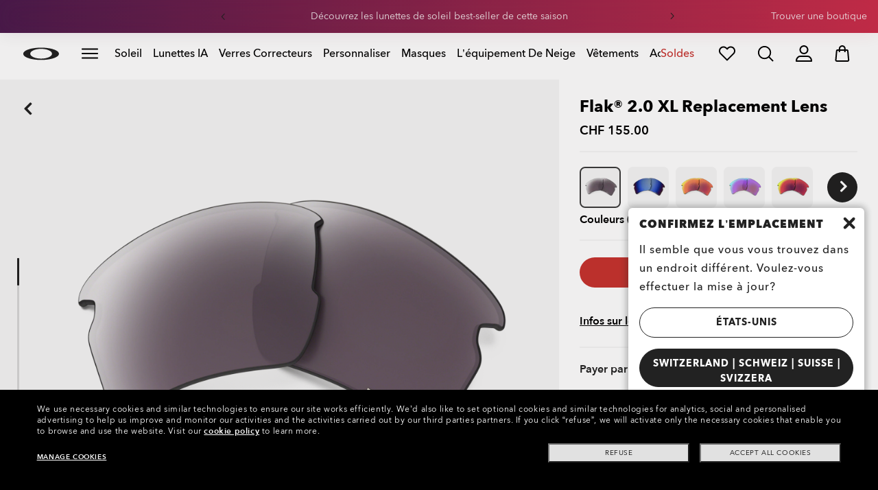

--- FILE ---
content_type: text/html;charset=UTF-8
request_url: https://www.oakley.com/fr-ch/product/W0OO9188R
body_size: 86246
content:
<!doctype html><html lang="fr-CH" class="no-js "><head><script>(function(){var importMapScript=document.createElement("script");importMapScript.type="importmap";var basePath="/_ui/dist";var minSuffix=true?".min":"";var importMapContent={"imports":{"exportTest":basePath+"/scripts/modern_modules/importTest/exportTest.js","importTest":basePath+"/scripts/modern_modules/importTest/importTest.js","moreInfoDialog":basePath+"/scripts/modern_modules/shared/moreInfoDialog/moreInfoDialog.js","DialogManager":basePath+"/scripts/modern_modules/shared/moreInfoDialog/DialogManager.js",
"MediaLoader":basePath+"/scripts/modern_modules/shared/moreInfoDialog/MediaLoader.js","CustomControls":basePath+"/scripts/modern_modules/shared/moreInfoDialog/CustomControls.js","ContentInitializer":basePath+"/scripts/modern_modules/shared/moreInfoDialog/ContentInitializer.js"}};importMapScript.textContent=JSON.stringify(importMapContent,null,2);document.head.insertBefore(importMapScript,document.head.firstChild)})();</script><link rel="preconnect" href="https://assets.oakley.com"><link rel="preconnect" href="https://media.oakley.com"><link rel="preconnect" href="https://assets2.oakley.com"><meta charset="utf-8"><script>var tealiumEnvironment="//tags.tiqcdn.com/utag/luxottica/oakley/prod/utag.js";</script><meta name="viewport" content="width=device-width, initial-scale=1, user-scalable=no"><script>var mediator=function(){var subscribe=function(tracker,fn){if(!mediator.trackers[tracker])mediator.trackers[tracker]=[];mediator.trackers[tracker].push({context:this,callback:fn});return this},publish=function(tracker){if(!mediator.trackers[tracker])return false;var args=Array.prototype.slice.call(arguments,1);for(var i=0,l=mediator.trackers[tracker].length;i<l;i++){var subscription=mediator.trackers[tracker][i];subscription.callback.apply(subscription.context,args)}return this},publishAll=function(){if(Object.keys(mediator.trackers).length===
0)return false;for(var tracker in mediator.trackers){var args=[tracker].concat(Array.prototype.slice.call(arguments));mediator.publish.apply(this,args)}return this};return{trackers:{},publish:publish,publishAll:publishAll,subscribe:subscribe}}();</script><script>var Oakley=Oakley||{};Oakley.cookiePolicyEnable=true;</script><script type="text/javascript" src="/_ui/dist/scripts/lib/cookiePolicyGDPR.js?v=2026-01-18"></script><title role="contentinfo">Oakley Flak® 2.0 XL Replacement Lenses - Prizm Daily Polarized | Oakley® CH</title><meta name="description" content="Achetez Flak® 2.0 XL Replacement Lenses Oakley en Prizm Daily Polarized pour les lunettes de soleil Unisex. En savoir plus sur la boutique en ligne Oakley CH Store."><meta property="og:description" content="Achetez Flak® 2.0 XL Replacement Lenses Oakley en Prizm Daily Polarized pour les lunettes de soleil Unisex. En savoir plus sur la boutique en ligne Oakley CH Store."><meta name="robots" content="index,follow"><meta name="msvalidate.01" content="41ACC25550931BE26A0BE3DAB55E8A12"><meta name="google-site-verification" content="p3hGlENUhpN1tTZu8Vh53UHgt8cPDEvctJ2V5lWnuHg"><meta name="google-site-verification" content="9x_cGRCEyYEmdBRZlniBNxbrZm8dAOmIVza_KZjgUyA"><meta name="google-site-verification" content="r5qODZBJLfJbypt8bibeO8UfJzERdlqied2KEM4n8RY"><meta property="fb:app_id" content="230047513721231"><meta property="og:site_name" content="Oakley"><meta property="og:title" content="Oakley Flak® 2.0 XL Replacement Lenses - Prizm Daily Polarized | Oakley®"><meta property="og:image" content="https://assets2.oakley.com/cdn-record-files-pi/c5f29340-df28-4013-8878-a86a00bc05e9/1466a394-617c-4dde-b132-a91401265386/AOO9188LS__000047.png"><meta property="og:url" content="https://www.oakley.com/fr-ch/product/W0OO9188R"><meta property="og:type" content="product"><meta property="product:brand" content="Oakley"><meta property="product:condition" content="new"><meta property="product:availability" content="in stock"><meta property="product:price:amount" content="155.0"><meta property="product:price:currency" content="CHF"><meta property="product:retailer_item_id" content="101-108-001"><meta property="product:custom_label_0" content="CH"><link rel="shortcut icon" type="image/x-icon" media="all" href="/favicon.ico?v=2026-01-18"><link rel="canonical" href="https://www.oakley.com/fr-ch/product/W0OO9188R"><link rel="alternate" href="https://www.oakley.com/pt-br/product/W0OO9188R" hreflang="pt-br"><link rel="alternate" href="https://www.oakley.com/es-mx/product/W0OO9188R" hreflang="es-mx"><link rel="alternate" href="https://www.oakley.com/en-us/product/W0OO9188R" hreflang="en-us"><link rel="alternate" href="https://www.oakley.com/en-au/product/W0OO9188R" hreflang="en-au"><link rel="alternate" href="https://www.oakley.com/de-at/product/W0OO9188R" hreflang="de-at"><link rel="alternate" href="https://www.oakley.com/en-be/product/W0OO9188R" hreflang="en-be"><link rel="alternate" href="https://www.oakley.com/fr-be/product/W0OO9188R" hreflang="fr-be"><link rel="alternate" href="https://www.oakley.com/nl-be/product/W0OO9188R" hreflang="nl-be"><link rel="alternate" href="https://www.oakley.com/it-ch/product/W0OO9188R" hreflang="it-ch"><link rel="alternate" href="https://www.oakley.com/de-ch/product/W0OO9188R" hreflang="de-ch"><link rel="alternate" href="https://www.oakley.com/fr-ch/product/W0OO9188R" hreflang="fr-ch"><link rel="alternate" href="https://www.oakley.com/en-ch/product/W0OO9188R" hreflang="en-ch"><link rel="alternate" href="https://www.oakley.com/de-de/product/W0OO9188R" hreflang="de-de"><link rel="alternate" href="https://www.oakley.com/en-dk/product/W0OO9188R" hreflang="en-dk"><link rel="alternate" href="https://www.oakley.com/es-es/product/W0OO9188R" hreflang="es-es"><link rel="alternate" href="https://www.oakley.com/fr-fr/product/W0OO9188R" hreflang="fr-fr"><link rel="alternate" href="https://www.oakley.com/en-gb/product/W0OO9188R" hreflang="en-gb"><link rel="alternate" href="https://www.oakley.com/en-ie/product/W0OO9188R" hreflang="en-ie"><link rel="alternate" href="https://www.oakley.com/it-it/product/W0OO9188R" hreflang="it-it"><link rel="alternate" href="https://www.oakley.com/no-no/product/W0OO9188R" hreflang="no-no"><link rel="alternate" href="https://www.oakley.com/en-lu/product/W0OO9188R" hreflang="en-lu"><link rel="alternate" href="https://www.oakley.com/fr-lu/product/W0OO9188R" hreflang="fr-lu"><link rel="alternate" href="https://www.oakley.com/de-lu/product/W0OO9188R" hreflang="de-lu"><link rel="alternate" href="https://www.oakley.com/en-pl/product/W0OO9188R" hreflang="en-pl"><link rel="alternate" href="https://www.oakley.com/nl-nl/product/W0OO9188R" hreflang="nl-nl"><link rel="alternate" href="https://www.oakley.com/en-pt/product/W0OO9188R" hreflang="en-pt"><link rel="alternate" href="https://www.oakley.com/en-se/product/W0OO9188R" hreflang="en-se"><link rel="alternate" href="https://www.oakley.com/en-eu/product/W0OO9188R" hreflang="en-gr"><link rel="alternate" href="https://www.oakley.com/en-eu/product/W0OO9188R" hreflang="en-si"><link rel="alternate" href="https://www.oakley.com/en-eu/product/W0OO9188R" hreflang="en-sk"><link rel="alternate" href="https://www.oakley.com/en-eu/product/W0OO9188R" hreflang="en-cy"><link rel="alternate" href="https://www.oakley.com/en-eu/product/W0OO9188R" hreflang="en-lt"><link rel="alternate" href="https://www.oakley.com/en-eu/product/W0OO9188R" hreflang="en-mt"><link rel="alternate" href="https://www.oakley.com/en-eu/product/W0OO9188R" hreflang="en-lv"><link rel="alternate" href="https://www.oakley.com/en-eu/product/W0OO9188R" hreflang="en-ee"><link rel="alternate" href="https://www.oakley.com/en-eu/product/W0OO9188R" hreflang="en-fi"><link rel="alternate" href="https://www.oakley.com/en-ca/product/W0OO9188R" hreflang="en-ca"><link rel="alternate" href="https://www.oakley.com/fr-ca/product/W0OO9188R" hreflang="fr-ca"><link rel="alternate" href="https://www.oakley.com/en-us/product/W0OO9188R" hreflang="x-default"><link rel="preload" href="/_ui/dist/scripts/modules/o21_header23.js?v=2026-01-18" as="script"><link rel="preload" href="https://assets2.oakley.com/cdn-record-files-pi/c5f29340-df28-4013-8878-a86a00bc05e9/1466a394-617c-4dde-b132-a91401265386/AOO9188LS__000047.png?impolicy=OO_herosm" as="image" media="(max-width: 767px)" fetchpriority="high"><link rel="preload" href="https://assets2.oakley.com/cdn-record-files-pi/c5f29340-df28-4013-8878-a86a00bc05e9/1466a394-617c-4dde-b132-a91401265386/AOO9188LS__000047.png?impolicy=OO_hero" as="image" media="(min-width: 768px) and (max-width: 1399px)" fetchpriority="high"><link rel="preload" href="https://assets2.oakley.com/cdn-record-files-pi/c5f29340-df28-4013-8878-a86a00bc05e9/1466a394-617c-4dde-b132-a91401265386/AOO9188LS__000047.png?impolicy=OO_heroxl" as="image" media="(min-width: 1400px) and (max-width: 1999px)" fetchpriority="high"><link rel="preload" href="https://assets2.oakley.com/cdn-record-files-pi/c5f29340-df28-4013-8878-a86a00bc05e9/1466a394-617c-4dde-b132-a91401265386/AOO9188LS__000047.png?impolicy=OO_zoom" as="image" media="(min-width: 2000px)" fetchpriority="high"><link rel="preload" href="/_ui/dist/scripts/modules/product-hero.js?v=2026-01-18" as="script"><link rel="stylesheet" type="text/css" href="/_ui/dist/styles/theme-oakleypdp/css/main.min.css?v=2026-01-18"><link rel="stylesheet" type="text/css" href="/_ui/dist/styles/theme-oakley2020header/css/main.min.css?v=2026-01-18"><link rel="stylesheet" type="text/css" href="/_ui/dist/styles/theme-oakleyeditorialmenu/css/main.min.css?v=2026-01-18"><link rel="stylesheet" type="text/css" href="/_ui/dist/styles/theme-earlyaccess/css/main.min.css?v=2026-01-18"><script>var ACC={config:{}};ACC.config.contextPath="/fr-ch";ACC.config.encodedContextPath="/fr-ch";ACC.config.commonResourcePath="/_ui/desktop/common";ACC.config.themeResourcePath="/_ui/desktop/theme-oakley";ACC.config.siteResourcePath="/_ui/desktop/site-oakleych";ACC.config.rootPath="/_ui/desktop";ACC.config.CSRFToken="6883ccde-ffef-4c91-b422-46996aba148f";ACC.pwdStrengthVeryWeak="Pas s\u00fbr";ACC.pwdStrengthWeak="Peu s\u00fbr";ACC.pwdStrengthMedium="S\u00e9curit\u00e9 moyenne";ACC.pwdStrengthStrong="S\u00fbr";
ACC.pwdStrengthVeryStrong="Tr\u00e8s s\u00fbr";ACC.pwdStrengthUnsafePwd="password.strength.unsafepwd";ACC.pwdStrengthTooShortPwd="Trop court";ACC.pwdStrengthMinCharText="La longueur moyenne est de %d caract\u00e8res";ACC.accessibilityLoading="Chargement en cours ... Merci de patienter ...";ACC.accessibilityStoresLoaded="Points de vente charg\u00e9s";ACC.autocompleteUrl="/fr-ch/search/autocompleteSecure";var Oakley=Oakley||{};
Oakley.messages={jsSite:"oakleych",jsFindInStoreContinueCta:"Continuer",jsGiftCardDatepickerConfirm:"Confirm",jsGiftCardDatepickerCancel:"cancel",jsStoreLocatorDescription:"You will need to book an appointment to pick up RX products. When picking up, we recommend you bring your prescription and confirmation email with you.",jsGiftCardLabel:"Carte cadeau",jsValidationRequired:"Ce champ est obligatoire",jsValidationRequiredBoaCardNumber:"Merci de saisir un num\u00e9ro de carte valable.",jsValidationRequiredBoaCardNumberCheck:"Veuillez saisir uniquement des chiffres",
jsValidationRequiredBoaCardNumberMaxLength:"Veuillez ne pas saisir plus de 25 caract\u00e8res",jsValidationRequiredBoaPinCardNumberMaxLength:"Veuillez ne pas saisir plus de 8 caract\u00e8res",jsValidationRequiredBoaPin:"Saisissez le code de la carte cadeau.",jsValidationRequiredBoaUserName:"Le nom du destinataire est requis",jsValidationRequiredBoaUserEmail:"Le courriel du destinataire est requis",jsValidationRequiredBoaUserEmailConfirm:"Emails are not matching, try again",jsValidationRequiredBoaUserDateConfirm:"La date de livraison est requise",
jsValidationRequiredBoaUserEmailValid:"Please enter a valid email address",jsValidationRequiredBoaFromName:"Votre nom est requis",jsValidationRequiredBoaFromEmail:"Votre courriel est requis",jsValidationRequiredBoaMessage:"The text can not be longer than 200 characters",jsValidationRequiredBoaMessageValid:"Le texte que vous avez saisi ne respecte pas nos lignes directrices",jsValidationEmployeeIdRequired:"Veuillez saisir votre num\u00e9ro d\u2019identification de salari\u00e9",jsValidationBodMonthRequired:"Veuillez saisir le mois de votre date de naissance",
jsValidationBodDayRequired:"Veuillez saisir le jour de votre date de naissance",jsValidationBodYearRequired:"Veuillez saisir l\u2019ann\u00e9e de votre date de naissance",jsValidationSerialNumberRequired:"Veuillez saisir votre num\u00e9ro de s\u00e9rie",currentCountryIsocode:"CH",jsValidationAddress1Required:"L\u2019adresse est obligatoire",jsValidationAddresslinePobox:"La ligne d\u2019adresse ne doit pas contenir la Bo\u00eete Postale",jsValidationCityRequired:"La ville est obligatoire",jsValidationCheckRequired:"Veuillez cocher la case",
jsValidationCountryRequired:"S\u00e9lectionnez un pays",jsValidationCreditCardCvvRequired:"Veuillez indiquer un CVV",jsValidationTermsCheck:"Merci d\u2019accepter nos conditions g\u00e9n\u00e9rales et notre politique de confidentialit\u00e9 pour continuer.",jsValidationCreditCardCvvInvalid:"Saisissez le CVV",jsValidationCreditCardMonthRequired:"Le mois pour la carte de cr\u00e9dit est obligatoire.",jsValidationCreditCardNameRequired:"Un nom est obligatoire.",jsValidationCreditCardNameInvalid:"Saisissez votre nom",
jsValidationCreditCardExpiryDateInvalid:"Saisissez la date d\u2019expiration",jsValidationCreditCardNumberInvalid:"Il est obligatoire d\u2019indiquer un num\u00e9ro de carte de cr\u00e9dit valable.",jsValidationCreditCardNumberCheckoutInvalid:"Saisissez un num\u00e9ro de carte de cr\u00e9dit valable.",jsValidationCreditCardTypeInvalid:"Il est obligatoire d\u2019indiquer un type  de carte de cr\u00e9dit valable.",jsValidationCreditCardNumberRequired:"Il est obligatoire d\u2019indiquer un num\u00e9ro de carte de cr\u00e9dit.",
jsValidationCreditCardYearRequired:"L\u2019ann\u00e9e pour la carte de cr\u00e9dit est obligatoire.",jsValidationEmailInvalid:"Merci de saisir une adresse E-mail valable",jsValidationEmailRequired:"L\u2019adresse E-mail est obligatoire",jsValidationEmailConfirmRequired:"Saisissez votre adresse courriel \u00e0 nouveau pour confirmer",jsValidationEmailConfirmNotMatching:"Saisissez votre adresse courriel correctement",jsValidationEmailMatch:"L\u2019adresse E-mail indiqu\u00e9e n\u2019est pas valable ou les adresses saisies ne correspondent pas",
jsValidationFirstNameRequired:"Saisissez votre pr\u00e9nom",jsValidationFirstNameMaxRequired:"La longueur du nom ne doit pas d\u00e9passer 17 caract\u00e8res.",jsValidationGiftCardAmountGreater:"Le montant ins\u00e9r\u00e9 est sup\u00e9rieur au maximum autoris\u00e9",jsValidationGiftCardAmountLower:"Le montant ins\u00e9r\u00e9 est inf\u00e9rieur au minimum autoris\u00e9",jsValidationGiftCardNumberGenericError:"Saisissez un num\u00e9ro de carte valide",jsValidationGiftCardNumberInvalid:"Saisissez un nombre \u00e0 19 chiffres.",
jsValidationGiftCardNumberRequired:"Saisissez un num\u00e9ro de carte cadeau.",jsValidationGiftCardPinInvalid:"Saisissez un nombre \u00e0 4 chiffres.",jsValidationGiftCardPinRequired:"Saisissez le code de la carte cadeau.",jsValidationLastNameRequired:"Saisissez votre nom de famille.",jsValidationLastNameMaxRequired:"La longueur du nom ne doit pas d\u00e9passer 17 caract\u00e8res.",jsValidationNumberInvalid:"Saisir uniquement des chiffres",jsValidationOrderNumberRequired:"Saisissez un num\u00e9ro de commande.",
jsValidationOrderReturnAgreementRequired:"Veuillez accepter les conditions de retour",jsValidationPasswordCurrentRequired:"Veuillez saisir votre mot de passe actuel",jsValidationPasswordMinimumLength:"Le mot de passe doit contenir 8 caract\u00e8res au minimum",jsValidationPasswordRequired:"Ce champ est obligatoire",jsValidationPasswordRegex:"Le mot de passe doit contenir au moins trois des quatre caract\u00e9ristiques suivantes : une lettre majuscule, une lettre minuscule, un chiffre ou un caract\u00e8re sp\u00e9cial.",
jsValidationPasswordMatch:"Les mots de passe ne correspondent pas.",jsValidationPasswordMatchRequired:"Veuillez fournir un mot de passe qui corresponde",jsValidationFiscalCode:"Please enter a valid fiscal code",jsValidationRequiredFiscalCode:"Please enter a valid fiscal code",jsValidationCompanyName:"Please enter a company name",jsValidationRegistrationState:"Please enter a registration state",jsValidationCreateAccountTerms:"Veuillez accepter nos Conditions g\u00e9n\u00e9rales et notre Politique de confidentialit\u00e9*",
jsValidationPhoneInvalid:"Le format du num\u00e9ro de t\u00e9l\u00e9phone est incorrect.",jsValidationPhoneAUInvalid:"Phone number does not appear valid (expecting 04XXXXXXXX or 61XXXXXXXXX)",jsValidationPhoneCheckoutInvalid:"Indiquer votre num\u00e9ro de t\u00e9l\u00e9phone",jsValidationAddressCheckoutInvalid:"Saisissez adresse - Ligne 1",jsValidationZipCheckoutInvalid:"Saisissez votre code postal",jsValidationCheckoutMunicipalityInvalid:"This field is required",jsValidationNeighborhoodsInvalid:"This field is required",
jsValidationEmailLoginRequired:"L\u2019adresse E-mail est obligatoire",jsValidationCityCheckoutInvalid:"Saisissez la ville",jsValidationStateCheckoutInvalid:"Saisissez le pays",jsValidationStateCheckoutInvalidOSI:"Veuillez modifier le pays (l\u2019\u00c9tat) d\u2019exp\u00e9dition de votre commande",jsValidationCheckoutErrorRestrictionsdOSI:"Un ou plusieurs articles de votre panier ne peuvent pas \u00eatre livr\u00e9s au lieu choisi en raison de restrictions en vertu de la loi.",jsValidationPhoneRequiredBox1:"Veuillez saisir votre indicatif r\u00e9gional",
jsValidationPhoneRequiredBox2:"Veuillez saisir le num\u00e9ro de t\u00e9l\u00e9phone dans la deuxi\u00e8me case",jsValidationPhoneRequiredBox3:"Veuillez saisir le num\u00e9ro de t\u00e9l\u00e9phone dans la troisi\u00e8me case",jsValidationPhoneRequiredBoxTotalMin:"Veuillez saisir le num\u00e9ro de t\u00e9l\u00e9phone \u00e0 10 ou 11\u00a0chiffres",jsValidationPhoneRequiredBoxTotalMax:"Veuillez saisir le num\u00e9ro de t\u00e9l\u00e9phone \u00e0 10 ou 11\u00a0chiffres",jsShippingValidationPhoneRequiredBoxTotalMin:"Veuillez saisir le num\u00e9ro de t\u00e9l\u00e9phone, comptant de 10 \u00e0 15\u00a0chiffres",
jsShippingValidationPhoneRequiredBoxTotalMax:"Veuillez saisir le num\u00e9ro de t\u00e9l\u00e9phone, comptant de 10 \u00e0 15\u00a0chiffres",jsValidationPhoneRequired:"Le num\u00e9ro de t\u00e9l\u00e9phone est obligatoire",jsValidationPromoCodeMinimumLength:"Code promotionnel de 4 caract\u00e8res minimum",jsValidationStateRequired:"L\u2019Etat est obligatoire.",jsValidationZipRequired:"Le CP est obligatoire",jsValidationIdealBankRequired:"Veuillez s\u00e9lectionner une banque",jsValidationZipMaxLength:"Les codes postaux ne peuvent pas contenir plus de 10 caract\u00e8res",
jsValidationAddressNameRequired:"Veuillez saisir un nom d\u2019adresse",jsValidationCaptchaAnswerRequired:"Please enter the captcha",fluidConfigurationEnvironment:"prod",fluidImplementationEnvironment:"prod",fluidJsUrlEnvironment:"//configure-implementations.fluidretail.net/oak/branch/archive/v1/prod/assets/js/fluidConfigure-oak.min",jsValidationUrlRequired:"url obligatoire",jsValidationUrlInvalid:"url pas valable",jsValidationPageShareSuccess:"Votre message a \u00e9t\u00e9 envoy\u00e9.",jsValidationLocalNameRequired:"Le nom local est obligatoire.",
jsValidationLocalName2Required:"Veuillez saisir votre nom en kanji",jsValidationLocalName2JPRequired:"Please enter your local name in kanji",jsValidationReportFakesSuccess:"parfait !",jsInitialSearchResultsDisplay:"12",jsMoreSearchResultsDisplay:"20",jsValidationCookiesRequired:"S\u2019il vous pla\u00eet activer les cookies pour continuer.",callForProductAvailability:"*Appelez pour v\u00e9rifier si le produit est disponible",tradingHoursAlert:"Public Holiday trading hours may differ from regular trading hours displayed.",
storeDirections:"Directions",addressLinePoboxAu:"Appelez le Service Client\u00e8le au 1 800 625 539 pour discuter des options de livraison \u00e0 une bo\u00eete postale",cartPopupMessageTitle:"Vous en \u00eates certain ?",cartPopupMessageContent:"Vous \u00eates certain de vouloir supprimer ce produit ?",cartPopupMessageYes:"Oui",cartPopupMessageNo:"Non",cartMergeSuccess:'Les produits de votre pr\u00e9c\u00e9dente visite ont \u00e9t\u00e9 ajout\u00e9s \u00e0 votre panier. Veuillez confirmer vos articles.\x3cbr\x3e\x3cbr\x3e \x3cu\x3e\x3ca class\x3d"cartLink" href\x3d"/cart"\x3e REVENIR AU PANIER \x3c/a\x3e\x3c/u\x3e',
cartMergeSuccessFrCa:'Les produits s\u00e9lectionn\u00e9s lors de votre pr\u00e9c\u00e9dente visite ont \u00e9t\u00e9 ajout\u00e9s \u00e0 votre panier. Veuillez confirmer vos articles.\x3cbr\x3e\x3cbr\x3e \x3cu\x3e\x3ca class\x3d"cartLink" href\x3d"/cart"\x3e RETOUR AU PANIER \x3c/a\x3e\x3c/u\x3e',shoprunnerCartMerge:"Depuis votre connexion, votre panier contient des produits auxquels le service Shop Runner ne s\u2019applique pas. Pour cette raison, l\u2019exp\u00e9dition est pass\u00e9e de \u00ab\u00a02\u00a0jours\u00a0\u00bb \u00e0 \u00ab\u00a0Service r\u00e9gulier\u00a0\u00bb.",
cartZipcodeError:"Veuillez saisir un code postal valide",jsValidationPostRequired:"Le code postal est requis",jsValidationZipRequiredMessage:"Le CP est obligatoire",jsWarningAccountExpiring:'Votre adh\u00e9sion \x3cstrong\x3eexpirera dans {0} jours\x3c/strong\x3e. Veuillez la \x3ca class\x3d"popover-link" href\x3d"{1}/my-account/profile/"\x3erenouveler maintenant\x3c/a\x3e pour continuer de profiter des avantages de votre abonnement.',jsWarningMyAccountExpiring:"Your membership account \x3cstrong\x3ewill expire in {0} days\x3c/strong\x3e. Please select the Profile option and renew your Service Branch information.",
jsWarningAccountExpired:"Votre compte est expir\u00e9. Veuillez s\u00e9lectionner l\u2019option Profil et renouveler les informations relatives \u00e0 la branche dans laquelle vous \u00eates en service.",jsWarningRemindToUpdateEmail:"Your email address is not reachable. Please update your contact information by adding a secondary email address.",jsWarningAccountMigratedPwd:"Nous vous recommandons de mettre \u00e0 jour votre mot de passe car il ne r\u00e9pond plus aux normes de s\u00e9curit\u00e9.",
jsPdpZoomImageAltText:"\u00c0 d\u00e9finir",jsValidationGdprOverAge:"Vous devez avoir au moins 16 ans pour vous enregistrer sur Oakley.com",jsValidationOverAge:"Vous devez avoir au moins 14 ans pour vous enregistrer sur Oakley.com",cartShippingStandardShipping:"Exp\u00e9dition standard",userLoggedIn:"User logged in successfully",underStoreLocatorPrescriptionPickup:"js.storelocator.prescription.pickup",jsValidationInvalidDate:"Saisissez une date valide.",jsValidationBalanceCardNumberRequired:"Le num\u00e9ro de la carte est incorrect. Merci de le contr\u00f4ler sur la carte et d\u2019essayer une nouvelle fois.",
jsValidationBalancePinRequired:"Le code est incorrect. Merci de le contr\u00f4ler sur la carte et d\u2019essayer une nouvelle fois.",jsPickupPaginationNext:"Suivante",jsPickupPaginationPrevious:"Pr\u00e9c\u00e9dente",jsBirthDateValid:"Saisissez une date valide.",jsVmPagination:"Page \x3cstrong\x3e{0}\x3c/strong\x3e de \x3cstrong\x3e{1}\x3c/strong\x3e",jsSearchOptimizationTotalLabelAll:"Voir tous les produits",jsSearchOptimizationTotalLabelThese:"Voir ces produits",jsSearchOptimizationTotalLabelSingular:"Voir ce produit",
jsOSILoginAnchor:"SE CONNECTER/S\u2019INSCRIRE",productPriceComingSoon:"Bient\u00f4t disponible(s).",countrySelectorTitle:"Confirmez l\u2019emplacement",countrySelectorDescription:"Il semble que vous vous trouvez dans un endroit diff\u00e9rent. Voulez-vous effectuer la mise \u00e0 jour?",countrySelectorTitleOSI:"S\u00e9lectionner votre boutique",countrySelectorDescriptionOSI:"Choisissez le pays dans lequel vous souhaitez magasiner.",countrySelectorSelectStore:"Select a different store",jsValidationBrPostal:"js.validation.zip.invalid",
jsValidationHypenPostal:"CEP incorreto, por favor siga o seguinte padr\u00e3o: (12345-123) ex: 05468-060",jsValidationCorreiosValidation:"Zipcode is invalid",jsValidationRoeInvalidCharacters:"invalid characters",jsValidationInstallments:"js.validation.installments",jsValidationUpdateBankList:"js.validation.updateBankList",jsValidationUpdateIban:"js.validation.updateIban",jsValidationUpdateAgencyNumber:"js.validation.updateAgencyNumber",pdpPrizmPolarizedFilter:"Prizm\x26trade; Polarized",pdpStandardFilter:"Standard",
requiredField:"This field is required.",orderdetailCancelConfirmTitle:"ARE YOU SURE?",orderdetailCancelConfirmText:"\u00cates-vous s\u00fbr de vouloir annuler cette commande ?",orderdetailCancelConfirmYes:"Oui",orderdetailCancelConfirmNo:"Non",sizeXS:"XS",sizeS:"S",sizeM:"M",sizeL:"L",sizeXL:"XL",sizeXXL:"XXL",sizeXXXL:"XXXL",cartShippingModeDays:"days",cartMergedItem:"Ce produit a \u00e9t\u00e9 ajout\u00e9 \u00e0 votre panier lors de votre pr\u00e9c\u00e9dente visite. Veuillez v\u00e9rifier.",cartQtyDecreased:"La quantit\u00e9 a \u00e9t\u00e9 diminu\u00e9e car ce produit est actuellement en rupture de stock.",
cartQtyDecreasedOcp:"Certains composants personnalis\u00e9s ne sont pas disponibles, les quantit\u00e9s ont donc \u00e9t\u00e9 ajust\u00e9es aux limites disponibles. Pour obtenir plus d'articles, veuillez essayer une configuration diff\u00e9rente.",cartMaxQtyExceeded:"Malheureusement, la quantit\u00e9 que vous avez s\u00e9lectionn\u00e9e d\u00e9passe la quantit\u00e9 maximale admisse par commande.  La quantit\u00e9 indiqu\u00e9e dans le panier a \u00e9t\u00e9 r\u00e9duite \u00e0 la quantit\u00e9 maximale admise par commande.",
currentCurrencySymbol:"CHF",chooseSize:"Taille",prescription:"Ordonnance",chooseThisStore:"Choose This Store",jsValidationCFDIRequired:"Selecciona el uso de CFDI con el que deseas sea emitida la factura.",jsValidationRegimeFiscalCodeRequired:"Selecciona el r\u00e9gimen fiscal con que deseas sea emitida la factura.",jsValidationBusinessNameRequired:"Ingresa la Raz\u00f3n Social o Nombre Completo con que deseas sea emitida la factura.",jsValidationAddressBillingMXRequired:"Ingresa el Nombre de la Calle y N\u00famero Exterior (e Interior, si aplica) con que deseas sea emitida la factura.",
jsValidationPostCodeBillingMXRequired:"Ingresa el c\u00f3digo postal con que deseas sea emitida la factura.",jsValidationStateBillingMXRequired:"Selecciona el Estado con que deseas sea emitida la factura.",jsValidationCityBillingMXRequired:"Ingresa la Ciudad con que deseas sea emitida la factura.",jsValidationMunicipalityBillingMXRequired:"Ingresa el Municipio o Alcald\u00eda con que deseas sea emitida la factura.",jsValidationNeighborhoodsBillingMXRequired:"Ingresa la Colonia con que deseas sea emitida la factura.",
jsValidationFiscalCodeBillingMXInvalidLength:"Ingresa el RFC tal como aparece en tu Constancia de Situaci\u00f3n Fiscal.",jsLiveChatText:"Customer Support",textEddshippingLabel:"Date d\u2019exp\u00e9dition:",jsValidateCharactersJP:"Due to system processing, some symbols (~: +) cannot be identified. Excuse me, but please change to another symbol or letter.",jsValidationDateRequired:"Date of birth is required",selectLensesLabel:"S\u00e9lectionner les verres",addToBagLabel:"Ajouter au panier",selectSizeLabel:"S\u00e9lectionnez une taille",
shopNowLabel:"ACHETER MAINTENANT",mostSoldSizeLabel:"Taille la plus vendue",cartMarkdwnPromo:"Vous avez \u00e9conomis\u00e9",oosAnalyticsErrorMessage:"Some custom components in your order are currently unavailable. Please select a different option.",nhbSpinningText:"SCROLL DOWN TO ENTER OAKLEY WORLD",melissaAddressTypeMMessage:"Cela ressemble \u00e0 une adresse militaire. Enclenchez le bouton ci-dessus pour nous permettre d'exp\u00e9dier avec le bon transporteur.",melissaAddressTypePMessage:"Nous ne pouvons pas exp\u00e9dier aux bo\u00eetes postales. Veuillez utiliser une autre adresse.",
melissaAddressTypeSMessage:"This looks like a standard address. Turn off the toggle above so we can ship with the right carrier.",melissaCheckboxMessage:"Je confirme que cette adresse est correcte. Je comprends qu'une adresse incorrecte pourrait emp\u00eacher la livraison de ma commande.",preOrderBadgeLabel:"pr\u00e9commander",metaZipcodeErrorMessage:"Nous n\u2019exp\u00e9dions pas les lunettes IA Oakley \u00e0 ce code postal",metaBadgeLabel:"lunettes ia",metaPDPImagesViewMore:"Voir plus",metaPDPImagesViewLess:"Voir moins"};
Oakley.messages.hours="Horaires";Oakley.messages.OakleyStore="Magasin Oakley";Oakley.messages.SunglassHut="Certified dealer";Oakley.messages.OakleyVaultStore="Magasin Oakley Vault";Oakley.messages.bookAppointment="Book an appointment";Oakley.messages.detailsDirections="D\u00e9tails \x26amp; Indications";Oakley.messages.getDirections="Trouver les indications";Oakley.messages.callthestore="Call the store";Oakley.messages.callandreserve="Call \x26 reserve for today";Oakley.messages.fisOpeningHours="Horaires d\u2019ouverture";
Oakley.messages.fisOpeningHoursNotice="Peut varier en fonction des jours f\u00e9ri\u00e9s";Oakley.messages.fisOpeningHoursNoticeAU="May vary according to public holiday";Oakley.messages.defaultLocation="Configurer comme emplacement pr\u00e9d\u00e9fini";Oakley.messages.callForProduct="Num\u00e9ro du magasin :";Oakley.messages.reserveYourProduct="Num\u00e9ro du magasin :";Oakley.messages.reserveInStore="R\u00e9servez votre produit et ramassez-le en magasin.";Oakley.messages.reserveInStoreButton="R\u00e9server \u00e0 ce magasin";
Oakley.messages.findInStore="Essayez un autre emplacement ou appelez un magasin proche de chez vous pour des produits similaires";Oakley.messages.tryDifferentLocation="Essayez un autre emplacement ou appelez un magasin proche de chez vous pour des produits similaires";Oakley.messages.enterCityState="Saisissez une ville \x26amp; un Etat ou CP pour trouver un magasin";Oakley.messages.thereAreNoStores="Impossible de trouver un magasin dans votre zone. Essayez un autre emplacement ou \u00e9largir la recherche.";
Oakley.messages.styleNotAvailable="D\u00e9sol\u00e9, ce style n'est actuellement pas disponible dans les magasins pr\u00e8s de chez vous.";Oakley.messages.outOfStock="En rupture de stock";Oakley.messages.lowStock="Stocks limit\u00e9s";Oakley.messages.inStock="En stock";Oakley.messages.callAvailability="Num\u00e9ro du magasin :";Oakley.messages.findStore="Trouver un magasin";Oakley.messages.changeStore="Changer de magasin";Oakley.messages.findInStoreForPdp="Trouver ou r\u00e9server en magasin";
Oakley.messages.findInStoreTitle="Trouver En Boutique";Oakley.messages.giftCardlabel="Carte-Cadeau Oakley";Oakley.messages.giftCardcardNumber="Num\u00e9ro de carte";Oakley.messages.callForAvailability="Il n\u2019est pas possible de r\u00e9server le retrait.";Oakley.messages.affirmErrorCreateSession="Please insert a valid phone number.";Oakley.messages.affirmNoPriceText="You can pay in {0} interest-free payments with";Oakley.messages.storeStatusMessage="S\u2019ouvrira demain";
Oakley.messages.createReturn="Cr\u00e9er un retour";Oakley.messages.returnReason="Raison Du Retour";Oakley.messages.returnCarrier="S\u00c9LECTIONNER LE TRANSPORTEUR CHARG\u00c9 DU RETOUR";Oakley.messages.pickupDate="S\u00e9lectionner la date de collecte";Oakley.messages.pickupDateError="Vous ne pouvez pas s\u00e9lectionner des dates qui sont d\u00e9j\u00e0 pass\u00e9es.";Oakley.messages.afterPayDisclaimer="Ou 4 versements de {0}\u00a0$ avec ";Oakley.messages.afterPayDisclaimerPPAU="\x26nbsp;or PayPal";
Oakley.messages.formatDate="dd/mm/yy";Oakley.messages.webExclusive="DISPONIBLE SUR INTERNET";Oakley.messages.tight="C\u2019est peut-\u00eatre trop \u00e9troit";Oakley.messages.nextbestsize="Autre taille";Oakley.messages.recommended="Recommand\u00e9";Oakley.messages.loose="C\u2019est peut-\u00eatre trop large";Oakley.messages.pickup="Retirer";Oakley.messages.loadMore="Afficher plus";Oakley.messages.FIS_errormessage="checkout.redesign.shipping.pickupInStore.error.CH";
Oakley.messages.FIS_delivery_more_date="Vos produits ont diff\u00e9rentes dates de livraison";Oakley.messages.FIS_pickup_date="Date de retrait en magasin:";Oakley.messages.lensesPresciptionTitle="MES CHOIX DE VERRES";Oakley.messages.BRIGHT_LIGHT="Lumi\u00e8re Brillante";Oakley.messages.MEDIUM_LIGHT="Lumi\u00e8re Moyenne";Oakley.messages.LOW_LIGHT="Basse Lumi\u00e8re";Oakley.messages.ALL_PURPOSE="Tous Achat";Oakley.messages.CHANGING_CONDITIONS="Conditions changeantes";Oakley.messages.NIGHT="Nuit";
Oakley.messages.OVERCAST="Couvert";Oakley.messages.SNOW_AND_OVERCAST="Neige et Ciel couvert";Oakley.messages.SUN_AND_CLOUDS="Soleil et nuages";Oakley.messages.SNOW_OVERCAST="Neige et Ciel couvert";Oakley.messages.SUN_CLOUDS="Soleil et nuages";Oakley.messages.BRIGHT_SUN="Fort ensoleillement";Oakley.messages.VARIABLE_CONDITIONS="Conditions Variables";Oakley.messages.PARTLY_CLOUDY="Partiellement nuageux";Oakley.messages.RAINY="Pluvieux";
if("CH"==="CA"&&"fr"==="fr")Oakley.messages.NewDealsBadge="Nouvelles Offres";else Oakley.messages.NewDealsBadge="Nouvelles Offres";Oakley.messages.uploadPrescription={confirmationErrorMessage:"Ceci est n\u00e9cessaire pour continuer"};
Oakley.messages.sameDayDelivery={Today:"Same Day",Tomorrow:"Next Day",address_format_error:"Please start typing your address and select a valid address from suggestion list. Then click on Check Availability button.",address_format_error_checkout:"Veuillez saisir votre adresse et s\u00e9lectionner une adresse valide dans la liste des suggestions. Cliquez ensuite sur le bouton Choisir la boutique.",address_availability_checking:"Stay with us... we're just checking service availability in your area. It could take a moment",
address_availability_error:"Nos excuses, ce service n'est pas disponible pour le code postal que vous avez entr\u00e9. Essayez-en un autre ou optez pour une m\u00e9thode d'exp\u00e9dition diff\u00e9rente.",address_availability_success:"Le service est disponible pour votre code postal",service_connection_error:"Something went wrong, our bad. Please try again later, with another address or go ahead with another shipping method"};Oakley.categories={"100000000m":"Dans Homme","200000000w":"Dans Femme"};
Oakley.codJpCodes=["00","08","12","14","16","18"];Oakley.codJpHours={notSpecific:"No any specific time requirement",amHours:"AM",hours1214:"12:00 - 14:00",hours1416:"14:00 - 16:00",hours1618:"16:00 - 18:00",hours1821:"18:00 - 21:00"};
Oakley.rxPanelPopup={titlePupillary:"COMMENT MESURER VOTRE EP",titlePrescription:"COMPRENDRE VOTRE ORDONNANCE",titleRightEye:"\u0152il droit (OD)",titleLeftEye:"\u0152il gauche (OS)",RightEyeDescription:"OD est l'abr\u00e9viation d\u2019\u00ab oculus dexter \u00bb, qui signifie \u00ab \u0153il droit \u00bb en latin.",LeftEyeDescription:"OS est l'abr\u00e9viation d\u2019\u00ab oculus sinister \u00bb, qui signifie \u00ab \u0153il gauche \u00bb en latin.",titleSphere:"Sph\u00e8re (SPH) - \u00e9galement connu sous le nom de Puissance (PWR)",
sphereDescription:"Les deux termes ont la m\u00eame signification : c\u2019est le degr\u00e9 de correction qui vous est prescrit. Si vous \u00eates myope, vos valeurs seront pr\u00e9c\u00e9d\u00e9es d'un signe moins (-), et si vous \u00eates hyperm\u00e9trope, d'un signe plus (+).",titleAxis:"Axe",axisDescription:"Cette option s'adresse uniquement aux personnes atteintes d'astigmatisme. L'axe est un chiffre compris entre 0 et 180 qui d\u00e9termine l'orientation du cylindre (CYL).",titleCylinder:"Cylindre (CYL)",
cylinderDescription:"Pour les personnes atteintes d'astigmatisme : lorsqu'une partie de l'\u0153il n\u00e9cessite une correction plus importante que le reste. La valeur Cylindre est \u00e9crite avec un signe moins (-).",pupillarystepsList:"\x3cul\x3e\x3cli\x3ePrenez une petite r\u00e8gle dans une main, et ayez un crayon et un papier \u00e0 port\u00e9e de main.\x3c/li\x3e\x3cli\x3ePlacez-vous maintenant \u00e0 environ 20 cm d'un miroir.\x3c/li\x3e\x3cli\x3eFermez votre \u0153il gauche et alignez le 0 mm sur le centre de votre pupille droite.\x3c/li\x3e\x3cli\x3eMesurez la distance entre votre pupille droite et votre pupille gauche.\x3c/li\x3e\x3cli\x3eLe chiffre qui se trouve directement au-dessus de votre pupille gauche est votre EP (l\u2019EP moyen d'une personne adulte se situe entre 58 et 65).\x3c/li\x3e\x3c/ul\x3e",
pupillaryText:'\x3cdiv class\x3d"PrescriptionModal__container__bodyText"\x3eL\'\u00e9cart pupillaire, ou EP, est la distance en millim\u00e8tres (mm) entre le centre d\'une pupille et le centre de l\'autre pupille.\x3c/div\x3e\x3cdiv class\x3d"PrescriptionModal__container__bodyText"\x3eVous ne trouvez pas votre EP ? Aucun probl\u00e8me. Vous pouvez laisser le param\u00e8tre par d\u00e9faut de 63, qui correspond \u00e0 la mesure moyenne des adultes. Si nous avons besoin de plus d\'informations sur votre ordonnance, l\'un ou l\u2019une de nos experts vous contactera.\x3c/div\x3e\x3cdiv class\x3d"PrescriptionModal__container__bodyText"\x3eSi vous le souhaitez, vous pouvez mesurer vous-m\u00eame votre EP en suivant ces \u00e9tapes :\x3c/div\x3e'};
Oakley.codJpCodes=["00","08","12","14","16","18"];Oakley.codJpHours={notSpecific:"No any specific time requirement",amHours:"AM",hours1214:"12:00 - 14:00",hours1416:"14:00 - 16:00",hours1618:"16:00 - 18:00",hours1821:"18:00 - 21:00"};Oakley.chatBotEnabled={enabled:true};Oakley.DoctorLocatorEnabled={enabled:false};Oakley.header23={disableNewDDM:false,isOsiHeader:false};
Oakley.variables={siteLanguage:"fr",contextPath:"/fr-ch",gmapsUrl:"https://maps.googleapis.com/maps/api/js?key\x3dAIzaSyCPn20h5d6nwkgk3EOd4u83zv6qm3wpCYI\x26v\x3d3\x26callback\x3dgoogleMapsCallback\x26libraries\x3dplaces",chatUrl:"",country:"CH",languageCountry:"fr_CH",countdownUrl:"/fr-ch/countdown",affirm:{installmentsNum:3},searchcampaign:"",pageType:"Pdp",crossSiteEnabled:false,isVatIncluded:"true",frameAdvisorDataUrl:"//frameadvisor.luxottica.com/v/2.14/index.umd",VMMVDataUrl:"//vmmv.luxottica.com/v/5.5.2/index.umd",
chatBotDeploymentId:"5f7e0c24-0728-466a-9cd4-7f4d81bd61e1",chatBotEnvironment:"euw1",chatBotScript:"https://apps.mypurecloud.ie/genesys-bootstrap/genesys.min.js",textFreeCart:"GRATUIT",applyPromoCode:"",textProductCustomInCart:"Les produits personnalis\u00e9s n\u00e9cessitent un d\u00e9lai de 10\u00a0jours",textProductRXnullPickUp:"PAS DISPONIBLE POUR LES PRODUITS SUR ORDONNANCE",textProductRXnullNoStores:"NO STORES AVAILABLE NEAR YOU",textTotalsPromoCode:"Code Promo",textTotalsPromoCodeNoMessage:"Promo",
textTotalsRemovePromocode:"Supprimer",textDeliveryMessageMoreDates:"Vos produits ont diff\u00e9rentes dates de livraison",cartTotalsLabelRia:"Insurance savings",cartMessageEppLabel:"(Une quote-part est exig\u00e9e pour les r\u00e9clamations.)",disabledMonetate:false,rxConfiguratorUrl:"",maxMelissaValidationRetry:"",melissaValidationEnabled:""};var productName="Flak\u00ae 2.0 XL Replacement Lenses";var productImage="";var productPrice='\x3cformat:price priceData\x3d""/\x3e';var productCode="W0OO9188R";
var addToCartUrl="/fr-ch/cart/add";var cartItems="";var rolloverPopupUrl="";var cartRemoveUrl="/fr-ch/cart/remove";var cartText="Panier";var isExcludeBaynote=true;Oakley.siteId="oakleych";Oakley.debugMode=false;Oakley.buildNumber="2026-01-18";Oakley.variables.shoprunnerEnvironmentID=2;Oakley.messages.gdprDateJsPattern="dd/mm/yy";Oakley.variables.isGdprSite="true";Oakley.variables.gdprMinAgeLimit="16";Oakley.variables.minAgeLimit=14;Oakley.variables.gdprPopup="false";window.ClickTalePIISelector="#registerForm input, #loginForm input, .login-button .logged-in, .personal-info__body span, #profile-form input, #forgottenPwdForm input, .personalinfo-wrapper-reg input, .shipping-address-wrapper-reg input, .billing-form-wrapper input, .payment-form-wrapper input, #checkoutThankyou .sub-headline strong, .order-details h5, .order-details p span, .account-card span, .address-book input, .qas-form p, .account-card .title, #profile-menu-modal .modal-box-title, .order-number, .bill-ship-total-wrapper div, .bill-ship-total-wrapper div, .bill-ship-total-wrapper .vcard, .billing-payment-wrapper span, #rendering_canvas, .email-signup input, .js_zip input, #verifyForm input, #verifyForm select, #SignUpModal input, #shippingAddressForm input, .account-info .field-view span, .login-dropdown .category-link , .registration-field , .payment-method .account span , .order-shipping p , .inputForm #term , .form-field #term, .personal-info-section input , #password-change-form input, #vto-portal-container .canvas-container, .capture-page-content video , .vto-application #rendering_canvas , #footer-storelocator-input , #footer-newsletter-locator-form input, .thankyou .sub-headline strong, #updateEmailAlert .invalidEmail";
var showEddOnDeliveryMethod=true;Oakley.messages.zipcode_regex_errormessage_us="Zipcode should follow the format (12345 or 12345-1234) ex: 60661-0661";Oakley.messages.zipcode_regex_errormessage_gu="Zipcode should follow the format (12345 or 12345-1234) ex: 60661-0661";Oakley.messages.zipcode_regex_errormessage_vi="Zipcode should follow the format (12345) ex: 60661";Oakley.messages.zipcode_regex_errormessage_ca="Le code postal doit respecter le format (A1B 2C3) ex.: H2X 1J6";
Oakley.messages.zipcode_regex_errormessage_at="Zipcode should follow the format (1234) ex: 6067";Oakley.messages.zipcode_regex_errormessage_be="Le code postal doit respecter le format (1234), ex: 6067";Oakley.messages.zipcode_regex_errormessage_ch="Le code postal doit respecter le format (1234), ex : 6066";Oakley.messages.zipcode_regex_errormessage_de="PLZ muss folgendes Format haben (12345) B.: 60661";Oakley.messages.zipcode_regex_errormessage_dk="Zipcode should follow the format (1234) ex: 6067";
Oakley.messages.zipcode_regex_errormessage_fi="Le code postal doit respecter le format (1234), ex : 6066";Oakley.messages.zipcode_regex_errormessage_fr="Le code postal doit respecter le format (12345 ou 12345-1234), ex: 60661-0661";Oakley.messages.zipcode_regex_errormessage_gb="Postcode should follow the format (A1 1AB or AB1 1AB or AB12 1AB ) ex: B1 1HQ";Oakley.messages.zipcode_regex_errormessage_gg="Zipcode should follow the format (123 123) ex: CHG 657";
Oakley.messages.zipcode_regex_errormessage_it="Il formato del codice di avviamento postale deve essere (12345), es.: 60661";Oakley.messages.zipcode_regex_errormessage_je="Zipcode should follow the format (123 123) ex: CHG 657";Oakley.messages.zipcode_regex_errormessage_lu="Le code postal doit respecter le format (1234), ex : 6066";Oakley.messages.zipcode_regex_errormessage_nl="De postcode moet de volgende indeling hebben (1234 12), bijv.: (6067 51)";Oakley.messages.zipcode_regex_errormessage_no="Postnummer skal f\u00f8lge formatet (1234) eks: (6067)";
Oakley.messages.zipcode_regex_errormessage_pl="Zipcode should follow the format (12-123) ex: 12-123";Oakley.messages.zipcode_regex_errormessage_pt="Zipcode should follow the format (1234-123) ex: 6067-516";Oakley.messages.zipcode_regex_errormessage_se="Zipcode should follow the format (12345) ex: 60661";Oakley.messages.zipcode_regex_errormessage_au="Postcode should follow the format (1234) ex: 6067";Oakley.messages.zipcode_regex_errormessage_jp="\u90f5\u4fbf\u756a\u53f7\u30922\u3064\u306e\u30d5\u30a3\u30fc\u30eb\u30c9\u306b\u6b63\u3057\u304f\u5165\u529b\u3057\u3066\u304f\u3060\u3055\u3044\u3002";
Oakley.messages.zipcode_regex_errormessage_br="CEP incorreto, por favor siga o seguinte padr\u00e3o: (12345-123) ex: 05468-060";Oakley.messages.zipcode_regex_errormessage_mx="Ingresa el C\u00f3digo Postal tal como aparece en tu Constancia de Situaci\u00f3n Fiscal.";Oakley.messages.zipcode_regex_errormessage_au="Postcode should follow the format (1234) ex: 6067";Oakley.messages.zipcode_regex_errormessage_es="El c\u00f3digo postal debe respetar el formato (12345 o 12345-1234), ej: 60661-0661";
Oakley.messages.zipcode_regex_default_errormessage="Please enter valid zipcode";Oakley.messages.zipcode_correios_invalid="Zipcode is invalid";Oakley.messages.wcag={controls:"Controls."};</script><script>var Oakley=Oakley||{};Oakley.messages=Oakley.messages||{};Oakley.vars=Oakley.vars||{};var require={baseUrl:"/_ui/dist/scripts/"};var cartDataUrl="/fr-ch/cart/data";var cartRemoveUrl="/fr-ch/cart/remove";var cartText="Panier";Oakley.buildNumber="2026-01-18";Oakley.debugMode=false;Oakley.vars.originalContextPath="/";Oakley.vars.baseContext=window.location.origin+Oakley.variables.contextPath;Oakley.region="EMEA".toLowerCase();</script><script type="text/javascript" src="/_ui/dist/bower_components/jquery/dist/jquery.min.js?v=2026-01-18"></script><script type="text/javascript" src="/_ui/dist/scripts/lib/require.js?v=2026-01-18"></script><script type="text/javascript" src="/_ui/dist/scripts/main.js?v=2026-01-18"></script><link rel="manifest" href="/fr-ch/manifest.json"><script></script><meta name="theme-color" content="#222222"><meta name="apple-mobile-web-app-capable" content="yes"><meta name="apple-mobile-web-app-status-bar-style" content="black"><meta name="apple-mobile-web-app-title" content="Oakley"><link rel="apple-touch-icon" href="https://media.oakley.com/pwa/OO_PWA_icon_180x180.png"><link rel="apple-touch-icon" href="https://media.oakley.com/pwa/OO_PWA_icon_20x20.png" size="20x20"><link rel="apple-touch-icon" href="https://media.oakley.com/pwa/OO_PWA_icon_40x40.png" size="40x40"><link rel="apple-touch-icon" href="https://media.oakley.com/pwa/OO_PWA_icon_58x58.png" size="58x58"><link rel="apple-touch-icon" href="https://media.oakley.com/pwa/OO_PWA_icon_60x60.png" size="60x60"><link rel="apple-touch-icon" href="https://media.oakley.com/pwa/OO_PWA_icon_76x76.png" size="76x76"><link rel="apple-touch-icon" href="https://media.oakley.com/pwa/OO_PWA_icon_80x80.png" size="80x80"><link rel="apple-touch-icon" href="https://media.oakley.com/pwa/OO_PWA_icon_87x87.png" size="87x87"><link rel="apple-touch-icon" href="https://media.oakley.com/pwa/OO_PWA_icon_120x120.png" size="120x120"><link rel="apple-touch-icon" href="https://media.oakley.com/pwa/OO_PWA_icon_180x180.png" size="180x180"><link rel="apple-touch-icon" href="https://media.oakley.com/pwa/OO_PWA_icon_167x167.png" size="167x167"><link rel="apple-touch-icon" href="https://media.oakley.com/pwa/OO_PWA_icon_180x180.png" size="180x180"><script>var tealium_data2track=[];window.tealium_data2track=window.tealium_data2track||[];window.utag_data={};window.utag_data.Products=window.utag_data.Products||[];</script><script type="text/javascript">var utag_data={"FIS_isSupported":"0","promo_name":"","Vm_IsBrowserSupported":"1","product_size":["U"],"page_category":"","promo_id":"","site_currency":"CHF","product_name":["Flak\u00ae 2.0 XL Replacement Lenses"],"product_sku":["101-108-001"],"page_section_name":"","breadcrumb_path":"Home / Eyewear / Eyewear Accessories / Eyewear Replacement Lenses / Sunglasses Lenses / Flak\u00ae 2.0 XL Replacement Lenses","product_id":["101-108-001"],"Page_Type":"product","site_language":"fr","product_brand":[""],
"page_subcategory_name":"","product_state":"instock","domain_language":"fr","product_category":["oo_ew_ewacc_repl_sunl"],"Vm_IsUpcSupported":"0","Products":{888392109620:{"Category":"EYEWEAR","Units":"0","Price":"155.00","PriceFull":"155.00","Status":"Available","Vto":"NotAvailable","Sku":"101-108-001","ModelName":"Flak\u00ae 2.0 XL Replacement Lens","FrameColor":"","FrameTechnology":"","Shape":"STANDARD","OosOptions":"","LensColor":"","LensTechnology":"PRIZM_POLARIZED","LensType":"PLANO","Url":"https://www.oakley.com/fr-ch/product/W0OO9188R",
"BackOrder":"0","Label":"","Preorder":"0"}},"Page_Platform":"Hybris","Page_Country":"CH","Page_Language":"FR","Page_DeviceType":"desktop","Page_Type":"Pdp","Page_Design":"Premium","Page_Section1":"Eyewear","Page_Section2":"Sun:W0OO9188R","User_LoginStatus":"Guest","User_Id":"7eea24d3-bbc1-4fe5-ba52-8e396c01f1db","Order_Currency":"CHF","customerType":"anonymousch"};</script><script>if(!utag_data.Page_DeviceType)utag_data.Page_DeviceType=window.screen.width<767?"M":window.screen.width<992?"T":"D";</script><link rel="stylesheet" href="https://assets.oakley.com/ptch-p/css/it-ptch.css"><script defer src="https://assets.oakley.com/extra/quicklink/quicklink.umd.js" type="text/javascript"></script>
                              <script>!function(e){var n="https://s.go-mpulse.net/boomerang/";if("False"=="True")e.BOOMR_config=e.BOOMR_config||{},e.BOOMR_config.PageParams=e.BOOMR_config.PageParams||{},e.BOOMR_config.PageParams.pci=!0,n="https://s2.go-mpulse.net/boomerang/";if(window.BOOMR_API_key="C2ZA3-K3383-S58UK-QS9CF-3JCVQ",function(){function e(){if(!r){var e=document.createElement("script");e.id="boomr-scr-as",e.src=window.BOOMR.url,e.async=!0,o.appendChild(e),r=!0}}function t(e){r=!0;var n,t,a,i,d=document,O=window;if(window.BOOMR.snippetMethod=e?"if":"i",t=function(e,n){var t=d.createElement("script");t.id=n||"boomr-if-as",t.src=window.BOOMR.url,BOOMR_lstart=(new Date).getTime(),e=e||d.body,e.appendChild(t)},!window.addEventListener&&window.attachEvent&&navigator.userAgent.match(/MSIE [67]\./))return window.BOOMR.snippetMethod="s",void t(o,"boomr-async");a=document.createElement("IFRAME"),a.src="about:blank",a.title="",a.role="presentation",a.loading="eager",i=(a.frameElement||a).style,i.width=0,i.height=0,i.border=0,i.display="none",o.appendChild(a);try{O=a.contentWindow,d=O.document.open()}catch(_){n=document.domain,a.src="javascript:var d=document.open();d.domain='"+n+"';void 0;",O=a.contentWindow,d=O.document.open()}if(n)d._boomrl=function(){this.domain=n,t()},d.write("<bo"+"dy onload='document._boomrl();'>");else if(O._boomrl=function(){t()},O.addEventListener)O.addEventListener("load",O._boomrl,!1);else if(O.attachEvent)O.attachEvent("onload",O._boomrl);d.close()}function a(e){window.BOOMR_onload=e&&e.timeStamp||(new Date).getTime()}if(!window.BOOMR||!window.BOOMR.version&&!window.BOOMR.snippetExecuted){window.BOOMR=window.BOOMR||{},window.BOOMR.snippetStart=(new Date).getTime(),window.BOOMR.snippetExecuted=!0,window.BOOMR.snippetVersion=14,window.BOOMR.url=n+"C2ZA3-K3383-S58UK-QS9CF-3JCVQ";var i=document.currentScript||document.getElementsByTagName("script")[0],o=i.parentNode,r=!1,d=document.createElement("link");if(d.relList&&"function"==typeof d.relList.supports&&d.relList.supports("preload")&&"as"in d)window.BOOMR.snippetMethod="p",d.href=window.BOOMR.url,d.rel="preload",d.as="script",d.addEventListener("load",e),d.addEventListener("error",function(){t(!0)}),setTimeout(function(){if(!r)t(!0)},3e3),BOOMR_lstart=(new Date).getTime(),o.appendChild(d);else t(!1);if(window.addEventListener)window.addEventListener("load",a,!1);else if(window.attachEvent)window.attachEvent("onload",a)}}(),"".length>0)if(e&&"performance"in e&&e.performance&&"function"==typeof e.performance.setResourceTimingBufferSize)e.performance.setResourceTimingBufferSize();!function(){if(BOOMR=e.BOOMR||{},BOOMR.plugins=BOOMR.plugins||{},!BOOMR.plugins.AK){var n=""=="true"?1:0,t="",a="amlx45yxf5eaq2lmvlvq-f-edc1c29f5-clientnsv4-s.akamaihd.net",i="false"=="true"?2:1,o={"ak.v":"39","ak.cp":"305764","ak.ai":parseInt("759172",10),"ak.ol":"0","ak.cr":8,"ak.ipv":4,"ak.proto":"h2","ak.rid":"314db1c8","ak.r":48796,"ak.a2":n,"ak.m":"dscx","ak.n":"essl","ak.bpcip":"3.23.126.0","ak.cport":58982,"ak.gh":"23.62.38.207","ak.quicv":"","ak.tlsv":"tls1.3","ak.0rtt":"","ak.0rtt.ed":"","ak.csrc":"-","ak.acc":"","ak.t":"1768729323","ak.ak":"hOBiQwZUYzCg5VSAfCLimQ==n6kX8YoQBVVZcWu3tlTPuNxHgPxXlxhwc97fqUIsW6DoBx5hZal8OpCM8g9Mm7WjIIgoxtWVIaUlbTKPhFRodP40LoodewW1YNTNnfpXNUV4eIkO6QQKefWaBfTiIkP7c58g/SUnVqzzJnL4q5huJZeYALe3EGhyCSz1Q34IpW/TsXdyRONU/fbiIxLUP9X8AJQS5U2WenWPYoToASuqxPMwOAq+92BPRXvrRcZ0hpGAeWkliO/d/fWjg0oGdpPzwyjHyuuU2q+Xkcu3VAhajpUl8F0RocbWWr97ut77VypSLfwIqAdYVcFbQzxwsbxqI4d+g91WPiIFXoeMMJLsltzbR+z6bSzFC4yO7S1ArCpu4LlwpHW1OZTVyGtJkyVnQKj62G9Mybp8DjyqkDNkR0T2L3xqOKQNTLTIeaghkr4=","ak.pv":"244","ak.dpoabenc":"","ak.tf":i};if(""!==t)o["ak.ruds"]=t;var r={i:!1,av:function(n){var t="http.initiator";if(n&&(!n[t]||"spa_hard"===n[t]))o["ak.feo"]=void 0!==e.aFeoApplied?1:0,BOOMR.addVar(o)},rv:function(){var e=["ak.bpcip","ak.cport","ak.cr","ak.csrc","ak.gh","ak.ipv","ak.m","ak.n","ak.ol","ak.proto","ak.quicv","ak.tlsv","ak.0rtt","ak.0rtt.ed","ak.r","ak.acc","ak.t","ak.tf"];BOOMR.removeVar(e)}};BOOMR.plugins.AK={akVars:o,akDNSPreFetchDomain:a,init:function(){if(!r.i){var e=BOOMR.subscribe;e("before_beacon",r.av,null,null),e("onbeacon",r.rv,null,null),r.i=!0}return this},is_complete:function(){return!0}}}}()}(window);</script></head><body class=" body-emea country-ch lang-fr page-productpage template-productpagetemplate is-site-oo oo-header-site" data-headerhideable="true"><input type="hidden" id="isOSI" name="isOSI" value="false"><input type="hidden" id="isOSIGuest" name="isOSIGuest" value="false"><input type="hidden" id="isOSIGuestUserOrExpiredUser" name="isOSIGuestUserOrExpiredUser" value="false"><script>var feedback_msgs={cookies:["Cookies d\u00e9sactiv\u00e9s.","Veuillez activer les cookies pour am\u00e9liorer votre exp\u00e9rience."],update:["Votre navigateur semble \u00eatre {0}","Merci de mettre \u00e0 jour votre navigateur Internet pour une meilleure exp\u00e9rience."]};</script><script>var Oakley=Oakley||{};Oakley.FANewConfig={apiUrl:"https://frameadvisor.luxottica.com/index.umd.js",bkgUrl:"/_ui/dist/images/frameadvisor/bkg@2x.png",cmsChannel:"oo",showGender:"false",facescanSource:"FASA_OOCOM",frameAdvAPICore:"fa_catalog",frameAdvAPIStore:"OO@EU",locale:"fr-CH",key:"",isLogged:"false",isFrameSizeActive:"false"};</script><div id="frameadv-floating-button" class="frameadv-floating-button"></div><div id="frameadv-wrapper" class="frameadv-wrapper" data-analytics_available_call="0"></div><div id="sizeadv-wrapper" class="sizeadv-wrapper"></div><script>$("body").on("click",function(e){if($(e.target).is("a")&&$(e.target).attr("href")==="javascript:StartFA2()"||$(e.target).closest("a").first().attr("href")==="javascript:StartFA2()")if($(e.target).closest("body").hasClass("template-collectionspagetemplate"))tealium_data2track.push({id:"Click",data_element_id:"_Body_FrameGenius_Open"});else if($(e.target).closest(".placement-wrapper").length){var $placement=$(e.target).closest(".placement-wrapper"),placementNumber=$placement.attr("id").substring($placement.attr("id").indexOf("main_placement_")+
15);tealium_data2track.push({id:"Click",data_element_id:placementNumber+"Placement_FrameGenius_Open"})}});function StartFA2(){require(["frameAdvisorNew","frameAdvisorData","react17","react-dom17"],function(frameAdv,frameAdvisorData){frameAdv.init(frameAdvisorData,false,false)})}function StartSA(fromOpenSA){require(["frameAdvisorNew","frameAdvisorData","react17","react-dom17"],function(frameAdv,frameAdvisorData){frameAdv.init(frameAdvisorData,false,true,fromOpenSA)})};</script><div class="startChatbot chatbot hide"><div class="chatbot-images"><img crossorigin="anonymous" src="/_ui/dev/images/chatbot.svg" alt="Chatbot"></div><div class="chatbot-label" role="region" aria-label="Aide?">
        Aide?</div></div><div class="flex-wrapper"><div class="cart-flyout o21_bg6 o21_text7 o21_text-medium" data-section=".cart-flyout" data-parent=".flex-wrapper" role="dialog" aria-modal="true"></div><div class="site-wrapper header-type-B"><main><noscript class="noscript"><div class="feedback-wrapper"><div class="headline">Javascript désactivé.</div><div class="sub-headline">Veuillez activer Javascript pour améliorer votre expérience.</div></div></noscript><span id="skipRepeatedContent" role="complementary"><a aria-label="Skip to main content" class="tab-indexed skip-to-main-content" href="#main-content-anchor" tabindex="1">Skip to main content</a></span><div class="wrapper page-"><input type="hidden" id="isGhostHeader" value="false"><div class="perksBanner new-perksBanner  white-icon redGradient "><div class="promoBar"><div class="module-subnav perksBanner-content"><div class="perksBanner-subcontent"><div class="perksBanner-carousel hideCarousel"><div class="perksBanner-item-container oo-flex "><div class="perksBanner-item hide"><div class="perksBanner-link-container"><a class="o21_text-color19 " href="https://www.oakley.com/fr-ch/category/soldes" aria-label="Soldes de fin de saison&nbsp;: jusqu’à 50% de réduction sur les vêtements et accessoires" data-element-id="MainNav_PromoStrip_"><span><div><p>Soldes de fin de saison&nbsp;: jusqu’à 50% de réduction sur les vêtements et accessoires</p></div></span></a></div></div><script>require(["jquery"],function(jquery){setTimeout(function(){$(".perksBanner-item").removeClass("hide")},1E3)});</script></div><div class="perksBanner-item-container oo-flex "><div class="perksBanner-item hide"><div class="perksBanner-link-container"><a class="o21_text-color19 " href="https://www.oakley.com/fr-ch/category/lunettes-de-soleil" aria-label="Découvrez les lunettes de soleil best-seller de cette saison" data-element-id="MainNav_PromoStrip_"><span><div><p>Découvrez les lunettes de soleil best-seller de cette saison</p></div></span></a></div></div><script>require(["jquery"],function(jquery){setTimeout(function(){$(".perksBanner-item").removeClass("hide")},1E3)});</script></div><div class="perksBanner-item-container oo-flex "><div class="perksBanner-item hide"><div class="perksBanner-link-container"><a class="o21_text-color19 " href="https://www.oakley.com/fr-ch/category/masques" aria-label="Découvrez les lunettes de soleil best-seller de cette saison" data-element-id="MainNav_PromoStrip_"><span><div><p>Découvrez les lunettes de soleil best-seller de cette saison</p></div></span></a></div></div><script>require(["jquery"],function(jquery){setTimeout(function(){$(".perksBanner-item").removeClass("hide")},1E3)});</script></div><div class="perksBanner-item-container oo-flex redGradient"><div class="perksBanner-item hide"><div class="perksBanner-link-container"><a class="o21_text-color19  isLink" href="https://www.oakley.com/fr-ch/product/W0OW8001" aria-label="Achetez Oakley Meta Vanguard maintenant et payez plus tard. " role="button" data-element-id="MainNav_PromoStrip_" data-element-name="OakleyMetaVanguard" data-description="Achetez Oakley Meta Vanguard maintenant et payez plus tard. "><span><div><p><strong>Achetez Oakley Meta Vanguard maintenant et payez plus tard. </strong></p></div></span></a></div></div><script>require(["jquery"],function(jquery){setTimeout(function(){$(".perksBanner-item").removeClass("hide")},1E3)});</script></div></div></div></div></div><div class="storeInfo"><div class="redGradient bg-transparent"><a class="o21_text-color19  isLink" href="https://www.oakley.com/fr-ch/store-finder" aria-label="Trouver une boutique" role="button" data-element-id="MainNav_@Trouveruneboutique_Localisateurdemagasin" data-element-name="Localisateurdemagasin" data-description="Trouver une boutique"><span><div><p>Trouver une boutique</p></div></span></a></div></div></div><div data-height="105" class="global-heading-wrapper oo-flex  perksBanner-active    "><div class="header-wrapper " role="navigation"><section id="header-head" class="full-display white-icon"><div class=" header-head-content"><div class="head-first-level"><div class="oo-new-hdr-hamburger oo-hdr-icon o21_text-color3 concealable head-icon"><a aria-label="hamburger menu homepage" data-element-id="Hamburger_Menu" data-description="Hamburger_Menu" href="javascript:void(0)"><svg width="24" height="16" viewBox="0 0 24 16" fill="none" class="oo-hdr-hamburger__open no-stroke" xmlns="http://www.w3.org/2000/svg"><path d="M1 2.5H23C23.552 2.5 24 2.052 24 1.5C24 0.948 23.552 0.5 23 0.5H1C0.448 0.5 0 0.948 0 1.5C0 2.052 0.448 2.5 1 2.5Z" fill="black" /><path d="M23 7H1C0.448 7 0 7.448 0 8C0 8.552 0.448 9 1 9H23C23.552 9 24 8.552 24 8C24 7.448 23.552 7 23 7Z" fill="black" /><path d="M23 13.5H1C0.448 13.5 0 13.948 0 14.5C0 15.052 0.448 15.5 1 15.5H23C23.552 15.5 24 15.052 24 14.5C24 13.948 23.552 13.5 23 13.5Z" fill="black" /></svg><svg width="24" height="24" viewBox="0 0 24 24" fill="none" class="oo-hdr-hamburger__close no-stroke oo-hdr-close__icon" xmlns="http://www.w3.org/2000/svg"><path d="M23.7001 1.70005L22.3 0.300049L12 10.6L1.70005 0.300049L0.300049 1.70005L10.6 12L0.300049 22.3L1.70005 23.7001L12 13.4L22.3 23.7001L23.7001 22.3L13.4 12L23.7001 1.70005Z" fill="black" /></svg></a></div><div class="oo-new-hdr-login oo-hdr-icon-wrapper concealable head-icon oo-hdr-login"><a href="/fr-ch/login" class="oo-hdr-login-icon oo-hdr-icon o21_text-color1 oo-block" data-element-id="MainNav_Account" aria-label="SE CONNECTER" data-logged-user-url="/fr-ch/my-account/profile"><span class="oo-hdr-username o21_sans-serif o21_text7 o21_text-bold"></span><svg width="24" height="24" viewBox="0 0 24 24" fill="none" xmlns="http://www.w3.org/2000/svg"><path d="M12 13C15.59 13 18.5 10.09 18.5 6.5C18.5 2.91 15.59 0 12 0C8.41 0 5.5 2.91 5.5 6.5C5.5 10.09 8.41 13 12 13ZM12 2C14.4815 2 16.5 4.0185 16.5 6.5C16.5 8.9815 14.4815 11 12 11C9.5185 11 7.5 8.9815 7.5 6.5C7.5 4.0185 9.5185 2 12 2Z" fill="black" /><path d="M17.2175 15H6.7825C3.0365 15 0 18.492 0 22.8V23C0 23.5525 0.4475 24 1 24H23C23.5525 24 24 23.5525 24 23V22.8C24 18.492 20.9635 15 17.2175 15ZM2.0455 22C2.368 19.179 4.3695 17 6.783 17H17.218C19.6315 17 21.633 19.179 21.9555 22H2.0455Z" fill="black" /></svg></a></div><div class="oo-new-hdr-logo oo-flex head-icon"><a href="https://www.oakley.com/fr-ch" data-element-id="MainNav_Logo" aria-label="Oakley Logo"><svg width="55" height="20" viewBox="-1 -1 56 21" fill="none" xmlns="http://www.w3.org/2000/svg"><path fill-rule="evenodd" clip-rule="evenodd" d="M27.4919 17.2979C18.7241 17.2979 10.8332 14.1171 10.8332 9.82926C10.8332 5.54081 18.7306 2.35519 27.4919 2.35519C36.2558 2.35519 44.1463 5.54081 44.1463 9.82926C44.1463 14.1171 36.2558 17.2979 27.4919 17.2979ZM27.4261 0.5C12.4916 0.5 0.0878906 4.57267 0.0878906 9.90587C0.0878906 15.2298 12.4916 19.3092 27.4261 19.3092C42.3606 19.3092 54.7646 15.2298 54.7646 9.90523C54.7646 4.57491 42.3606 0.5 27.4261 0.5Z" fill="#222222" /></svg></a></div><div class="oo-new-hdr-wishlist oo-p-relative oo-hdr-icon-wrapper heart-icon hide head-icon"><a href="/fr-ch/wishlist" aria-label="Wishlist" data-element-id="" data-description="Wishlist"><svg width="20" height="18" viewBox="0 0 20 18" fill="none" xmlns="http://www.w3.org/2000/svg"><path d="M14.4167 1.87498C15.4583 1.87498 16.4583 2.29165 17.2083 3.04165C18.75 4.58331 18.75 7.08331 17.2083 8.58331L16.75 9.04165L10 15.7916L3.25 9.04165L2.83333 8.58331C1.29167 7.04165 1.29167 4.54165 2.83333 3.04165C3.58333 2.29165 4.58333 1.87498 5.625 1.87498C6.66667 1.87498 7.66667 2.29165 8.41667 3.04165L8.875 3.45831L10.0417 4.58331L11.2083 3.45831L11.6667 3.04165C12.375 2.29165 13.3333 1.87498 14.4167 1.87498ZM14.4167 0.208313C13 0.208313 11.5417 0.74998 10.4583 1.83331L10 2.24998L9.54167 1.83331C8.45833 0.74998 7 0.208313 5.58333 0.208313C4.16667 0.208313 2.75 0.74998 1.625 1.83331C-0.541667 3.99998 -0.541667 7.58331 1.625 9.74998L2.08333 10.2083L9.41667 17.5416C9.58333 17.7083 9.79167 17.7916 10 17.7916C10.2083 17.7916 10.4167 17.7083 10.5833 17.5416L17.9167 10.2083L18.375 9.74998C20.5417 7.58331 20.5417 3.99998 18.375 1.83331C17.25 0.74998 15.8333 0.208313 14.4167 0.208313Z" fill="black" /></svg><span class="oo-hdr-wishlist-entries oo-p-absolute o21_bg3 o21_text-color6 hidden"></span></a></div><div class="oo-new-hdr-icon oo-hdr-icon-wrapper oo-hdr-search concealable head-icon oo-open-hdr-search search-bar"><a href="javascript:void(0)" aria-label="Search" data-element-id="MainNav_Search" data-description="Search"><svg width="24" height="24" viewBox="-1 -1 25 25" fill="none" xmlns="http://www.w3.org/2000/svg" class="oo-hdr-searchbutton__searchopen"><path d="M23.707 22.293L17.7415 16.3275C19.152 14.6035 20 12.401 20 10C20 4.477 15.523 0 10 0C4.477 0 0 4.477 0 10C0 15.523 4.477 20 10 20C12.401 20 14.6035 19.152 16.3275 17.7415L22.293 23.707L23.707 22.293ZM10 18C5.589 18 2 14.411 2 10C2 5.589 5.589 2 10 2C14.411 2 18 5.589 18 10C18 14.411 14.411 18 10 18Z" fill="black" /></svg></a></div><a href="/fr-ch/cart" class="oo-new-hdr-cart oo-p-relative oo-hdr-icon-wrapper concealable head-icon" data-element-id="MainNav_Bag" aria-label="Votre panier" alt="Votre panier"><span class="oo-hdr-icon  o21_text-color1"><svg xmlns="http://www.w3.org/2000/svg" width="22" height="24" viewBox="0 0 22 24" fill="none"><path d="M19.9321 7.815C19.8372 6.78 18.9822 6 17.9422 6H15.8521V5C15.8521 2.245 13.6072 0 10.8521 0C8.09715 0 5.85215 2.245 5.85215 5V6H3.76215C2.72215 6 1.86715 6.78 1.77215 7.815L0.512149 21.265C0.442149 21.965 0.677149 22.665 1.15215 23.185C1.62215 23.7 2.29715 24 2.99715 24H18.7071C19.4072 24 20.0821 23.7 20.5521 23.185C21.0271 22.665 21.2572 21.965 21.1922 21.265L19.9321 7.815ZM7.85215 5C7.85215 3.345 9.19715 2 10.8521 2C12.5071 2 13.8521 3.345 13.8521 5V6H7.85215V5ZM19.0721 21.835C19.0171 21.895 18.8972 22 18.7071 22H2.99715C2.80715 22 2.68715 21.895 2.62715 21.835C2.57215 21.775 2.48215 21.645 2.50215 21.455L2.73215 19L2.91715 17L3.76215 8H5.85215V10H7.85215V8H13.8521V10H15.8521V8H17.9422L18.7871 17L18.9721 19L19.2022 21.455C19.2222 21.645 19.1321 21.775 19.0721 21.835Z" fill="black" /></svg></span><span class="oo-hdr-cart-entries oo-p-absolute o21_bg3 o21_text-color6 hidden"></span></a></div><div class="head-second-level hide"><button aria-label="search close button" class="close-search oo-hdr-icon oo-hdr-close-search"><svg width="24" height="24" viewBox="0 0 24 24" fill="none" class="oo-hdr-close__icon" xmlns="http://www.w3.org/2000/svg"><path d="M23.7001 1.70005L22.3 0.300049L12 10.6L1.70005 0.300049L0.300049 1.70005L10.6 12L0.300049 22.3L1.70005 23.7001L12 13.4L22.3 23.7001L23.7001 22.3L13.4 12L23.7001 1.70005Z" fill="black" /></svg></button><button aria-label="back button" class="back-search oo-hdr-icon hide"><svg width="24" height="22" viewBox="0 0 24 22" fill="none" xmlns="http://www.w3.org/2000/svg" class="oo-hdr-back__icon"><path d="M24.0001 9.9998H3.9001L12.2001 1.6998L10.8001 0.299805L0.100098 10.9998L10.8001 21.6998L12.2001 20.2998L3.9001 11.9998H24.0001V9.9998Z" fill="#222222" /></svg></button></div><div class="head-float-second-level hide"><div class="oo-new-hdr-login oo-hdr-icon-wrapper head-icon"><a href="/fr-ch/wishlist" aria-label="Wishlist" data-element-id="" data-description="Wishlist"><span class="wishlist-text">LISTE D’ENVIES </span><svg width="20" height="18" viewBox="0 0 20 18" fill="none" xmlns="http://www.w3.org/2000/svg"><path d="M14.4167 1.87498C15.4583 1.87498 16.4583 2.29165 17.2083 3.04165C18.75 4.58331 18.75 7.08331 17.2083 8.58331L16.75 9.04165L10 15.7916L3.25 9.04165L2.83333 8.58331C1.29167 7.04165 1.29167 4.54165 2.83333 3.04165C3.58333 2.29165 4.58333 1.87498 5.625 1.87498C6.66667 1.87498 7.66667 2.29165 8.41667 3.04165L8.875 3.45831L10.0417 4.58331L11.2083 3.45831L11.6667 3.04165C12.375 2.29165 13.3333 1.87498 14.4167 1.87498ZM14.4167 0.208313C13 0.208313 11.5417 0.74998 10.4583 1.83331L10 2.24998L9.54167 1.83331C8.45833 0.74998 7 0.208313 5.58333 0.208313C4.16667 0.208313 2.75 0.74998 1.625 1.83331C-0.541667 3.99998 -0.541667 7.58331 1.625 9.74998L2.08333 10.2083L9.41667 17.5416C9.58333 17.7083 9.79167 17.7916 10 17.7916C10.2083 17.7916 10.4167 17.7083 10.5833 17.5416L17.9167 10.2083L18.375 9.74998C20.5417 7.58331 20.5417 3.99998 18.375 1.83331C17.25 0.74998 15.8333 0.208313 14.4167 0.208313Z" fill="black" /></svg><span class="oo-hdr-second-level-wishlist-entries oo-p-absolute o21_bg3 o21_text-color6 hidden"></span></a></div><div class="oo-new-hdr-login oo-hdr-icon-wrapper head-icon oo-hdr-login"><a href="/fr-ch/login" class="oo-hdr-login-icon oo-hdr-icon o21_text-color1 oo-block" data-element-id="MainNav_Account" aria-label="SE CONNECTER" data-logged-user-url="/fr-ch/my-account/profile"><span class="login-register-text">Register/Login </span><span class="logged-user-text hide">Mon compte</span><svg width="16" height="16" viewBox="0 0 16 16" fill="none" xmlns="http://www.w3.org/2000/svg" class="oo-hdr-login-mini-icon__icon"><path d="M8 8.66667C10.3933 8.66667 12.3333 6.72667 12.3333 4.33333C12.3333 1.94 10.3933 0 8 0C5.60667 0 3.66667 1.94 3.66667 4.33333C3.66667 6.72667 5.60667 8.66667 8 8.66667ZM8 1.33333C9.65433 1.33333 11 2.679 11 4.33333C11 5.98767 9.65433 7.33333 8 7.33333C6.34567 7.33333 5 5.98767 5 4.33333C5 2.679 6.34567 1.33333 8 1.33333Z" fill="black" /><path d="M11.4783 10H4.52167C2.02433 10 0 12.328 0 15.2V15.3333C0 15.7017 0.298333 16 0.666667 16H15.3333C15.7017 16 16 15.7017 16 15.3333V15.2C16 12.328 13.9757 10 11.4783 10ZM1.36367 14.6667C1.57867 12.786 2.913 11.3333 4.522 11.3333H11.4787C13.0877 11.3333 14.422 12.786 14.637 14.6667H1.36367Z" fill="black" /></svg></a></div></div></div></section><div class="ubox-container oo-p-absolute oo-hdr-ddm oo-hdr-ddm-hidden"><div class="ubox-wrapper oo-flex o21_bg6 o21_text-color1 user-login-box"><h2 class="o21_text7 o21_text-bold ubox-title">Connectez-vous à votre compte oakley MVP</h2><form id="headerLoginForm" name="headerLoginForm" novalidate action="/fr-ch/j_spring_security_check" method="post"><div class="ubox-loginError-container o21_text10 o21_text-color3 o21_bg5 o21_text-bold hidden"><span class="ubox-loginError">Nom d’utilisateur ou mot de passe incorrect</span></div><div class="form-field ubox-uname"><div class="inputForm"><label for="j_username">Nom d'utilisateur</label><input type="email" name="j_username" placeholder="Nom d'utilisateur"></div></div><div class="form-field ubox-password"><div class="inputForm"><label for="j_password">Mot de passe</label><input type="password" name="j_password" placeholder="Mot de passe" autocomplete="off"><span class="password-view-toggler input-button-label" data-showlabel="Afficher" data-hidelabel="Masquer">Afficher</span></div></div><a href="/fr-ch/login/pw/request" class="o21_text11 o21_text-color2 text-right"><span class="ubox-recoverPassword">Mot de passe oublié ?</span></a><button aria-label="Se connecter" type="submit" class="button oo-button cta-button primary-cta ubox-login oo-w-100">Se connecter</button><div><input type="hidden" name="_requestConfirmationToken" value="6883ccde-ffef-4c91-b422-46996aba148f"></div></form><h3 class="o21_text6 ubox-register-label text-center o21_text-medium">Vous n’avez pas encore de compte?</h3><a href="/fr-ch/login" class="button oo-button cta-button secondary-cta ubox-register">CREER UN COMPTE</a></div><div class="ubox-wrapper oo-flex o21_bg6 o21_text-color1 user-profile-box hidden"><div class="oo-hdr-link oo-hdr-link-back hidden-md hidden-lg oo-flex oo-p-relative"><span class="oo-hdr-link-ddm-icon oo-hdr-link-ddm-icon-left o-icon-bold-left-arrow o21_text-color3 o21_text-bold oo-p-absolute"></span><span class="oo-hdr-link-title oo-hdr-link-back-title o21_text-color1 o21_sans-serif o21_text-bold text-uppercase">Fermer</span></div><a href="/fr-ch/my-account/profile" class="ubox-profile-row oo-hdr-link o21_text-color1 o21_sans-serif o21_text-bold text-uppercase oo-p-relative"><span>Afficher le profil</span><span class="oo-hdr-link-ddm-icon oo-hdr-link-ddm-icon-right o-icon-bold-down-arrow o21_text-color3 o21_text-bold oo-p-absolute hidden-md hidden-lg"></span></a><a href="/fr-ch/my-account/update-password" class="ubox-profile-row oo-hdr-link o21_text-color1 o21_sans-serif o21_text-bold text-uppercase oo-p-relative"><span>Changer de mot de passe</span><span class="oo-hdr-link-ddm-icon oo-hdr-link-ddm-icon-right o-icon-bold-down-arrow o21_text-color3 o21_text-bold oo-p-absolute hidden-md hidden-lg"></span></a><a href="/fr-ch/my-account/address-book" class="ubox-profile-row oo-hdr-link o21_text-color1 o21_sans-serif o21_text-bold text-uppercase oo-p-relative"><span>Répertoire</span><span class="oo-hdr-link-ddm-icon oo-hdr-link-ddm-icon-right o-icon-bold-down-arrow o21_text-color3 o21_text-bold oo-p-absolute hidden-md hidden-lg"></span></a><a href="/fr-ch/my-account/payment-details" class="ubox-profile-row oo-hdr-link o21_text-color1 o21_sans-serif o21_text-bold text-uppercase oo-p-relative"><span>Données de paiement</span><span class="oo-hdr-link-ddm-icon oo-hdr-link-ddm-icon-right o-icon-bold-down-arrow o21_text-color3 o21_text-bold oo-p-absolute hidden-md hidden-lg"></span></a><a href="/fr-ch/my-account/orders" class="ubox-profile-row oo-hdr-link o21_text-color1 o21_sans-serif o21_text-bold text-uppercase oo-p-relative"><span>Historique des commandes</span><span class="oo-hdr-link-ddm-icon oo-hdr-link-ddm-icon-right o-icon-bold-down-arrow o21_text-color3 o21_text-bold oo-p-absolute hidden-md hidden-lg"></span></a><a href="/fr-ch/logout" class="ubox-profile-row oo-hdr-link o21_text-color1 o21_sans-serif o21_text-bold text-uppercase oo-p-relative"><span>Déconnexion</span></a></div></div><section id="header-desktop" class=" white-icon"><div class="header-head-content"><div class="header-head-content__left"><div class="oo-new-hdr-logo oo-flex head-icon"><a href="https://www.oakley.com/fr-ch" data-element-id="MainNav_Logo" aria-label="Oakley Logo"><svg width="55" height="20" viewBox="-1 -1 56 21" fill="none" xmlns="http://www.w3.org/2000/svg"><path fill-rule="evenodd" clip-rule="evenodd" d="M27.4919 17.2979C18.7241 17.2979 10.8332 14.1171 10.8332 9.82926C10.8332 5.54081 18.7306 2.35519 27.4919 2.35519C36.2558 2.35519 44.1463 5.54081 44.1463 9.82926C44.1463 14.1171 36.2558 17.2979 27.4919 17.2979ZM27.4261 0.5C12.4916 0.5 0.0878906 4.57267 0.0878906 9.90587C0.0878906 15.2298 12.4916 19.3092 27.4261 19.3092C42.3606 19.3092 54.7646 15.2298 54.7646 9.90523C54.7646 4.57491 42.3606 0.5 27.4261 0.5Z" fill="#222222" /></svg></a></div><div class="oo-new-hdr-hamburger oo-hdr-icon o21_text-color3 head-icon"><a aria-label="hamburger menu homepage" data-element-id="Hamburger_Menu" data-description="Hamburger_Menu" href="javascript:void(0)"><svg width="24" height="16" viewBox="0 0 24 16" fill="none" class="oo-hdr-hamburger__open no-stroke red-icon" xmlns="http://www.w3.org/2000/svg"><path d="M1 2.5H23C23.552 2.5 24 2.052 24 1.5C24 0.948 23.552 0.5 23 0.5H1C0.448 0.5 0 0.948 0 1.5C0 2.052 0.448 2.5 1 2.5Z" fill="black" /><path d="M23 7H1C0.448 7 0 7.448 0 8C0 8.552 0.448 9 1 9H23C23.552 9 24 8.552 24 8C24 7.448 23.552 7 23 7Z" fill="black" /><path d="M23 13.5H1C0.448 13.5 0 13.948 0 14.5C0 15.052 0.448 15.5 1 15.5H23C23.552 15.5 24 15.052 24 14.5C24 13.948 23.552 13.5 23 13.5Z" fill="black" /></svg><svg xmlns="http://www.w3.org/2000/svg" viewBox="0 0 17 17" class="oo-hdr-hamburger__close no-stroke red-icon"><g fill-rule="evenodd"><g><g><g><g><path d="M2.624 15.715L15.886 2.453c.43-.43.43-1.126 0-1.555-.43-.43-1.126-.43-1.555 0L1.069 14.16c-.43.43-.43 1.126 0 1.555.43.43 1.126.43 1.555 0zM1.15 2.508L14.41 15.77c.43.43 1.126.43 1.555 0 .43-.43.43-1.126 0-1.556L2.704.952c-.43-.43-1.126-.43-1.555 0-.43.43-.43 1.126 0 1.556z" transform="" /></g></g></g></g></g></svg></a></div></div><div class="header-head-content__center"><a href="javascript:;" style="display:none" class="oo-hdr-desktop-scroll __left"></a><div class="header-head-content__center__left"><a class="o21_text-color19 oo-hdr-desktop-link " tabindex="0" aria-label="Lunettes de soleil" role="button" data-element-id="MainNav_Lunettesdesoleil" data-element-name="Lunettesdesoleil" data-description="Lunettes de soleil"><span>Lunettes de soleil</span></a><a class="o21_text-color19 oo-hdr-desktop-link " tabindex="0" aria-label="Lunettes IA" role="button" data-element-id="MainNav_LunettesIA" data-element-name="LunettesIA" data-description="Lunettes IA"><span>Lunettes IA</span></a><a class="o21_text-color19 oo-hdr-desktop-link " tabindex="0" aria-label="Verres correcteurs" role="button" data-element-id="MainNav_Verrescorrecteurs" data-element-name="Verrescorrecteurs" data-description="Verres correcteurs"><span>Verres correcteurs</span></a><a class="o21_text-color19 oo-hdr-desktop-link " tabindex="0" aria-label="Personnaliser" role="button" data-element-id="MainNav_Personnaliser" data-element-name="Personnaliser" data-description="Personnaliser"><span>Personnaliser</span></a><a class="o21_text-color19 oo-hdr-desktop-link " tabindex="0" aria-label="Masques" role="button" data-element-id="MainNav_Masques" data-element-name="Masques" data-description="Masques"><span>Masques</span></a><a class="o21_text-color19 oo-hdr-desktop-link isLink" href="https://www.oakley.com/fr-ch/category/neige" aria-label="L’équipement De Neige" role="button" data-element-id="MainNav_L’équipementDeNeige" data-element-name="L’équipementDeNeige" data-description="L’équipement De Neige"><span>L’équipement De Neige</span></a><a class="o21_text-color19 oo-hdr-desktop-link " tabindex="0" aria-label="Vêtements" role="button" data-element-id="MainNav_Vêtements" data-element-name="Vêtements" data-description="Vêtements"><span>Vêtements</span></a><a class="o21_text-color19 oo-hdr-desktop-link " tabindex="0" aria-label="Accessoires" role="button" data-element-id="MainNav_Accessoires" data-element-name="Accessoires" data-description="Accessoires"><span>Accessoires</span></a></div><a href="javascript:;" style="display:none" class="oo-hdr-desktop-scroll __right"></a><div class="header-head-content__center__right"><a class="o21_text-color3 highlighted oo-hdr-desktop-link " tabindex="0" aria-label="Soldes" role="button" data-element-id="MainNav_Soldes" data-element-name="Soldes" data-description="Soldes"><span>Soldes</span></a></div></div><div class="header-head-content__right"><div class="oo-new-hdr-wishlist oo-p-relative oo-hdr-icon-wrapper head-icon"><a href="/fr-ch/wishlist" aria-label="Wishlist" data-element-id="" data-description="Wishlist"><svg width="20" height="18" viewBox="0 0 20 18" fill="none" xmlns="http://www.w3.org/2000/svg"><path d="M14.4167 1.87498C15.4583 1.87498 16.4583 2.29165 17.2083 3.04165C18.75 4.58331 18.75 7.08331 17.2083 8.58331L16.75 9.04165L10 15.7916L3.25 9.04165L2.83333 8.58331C1.29167 7.04165 1.29167 4.54165 2.83333 3.04165C3.58333 2.29165 4.58333 1.87498 5.625 1.87498C6.66667 1.87498 7.66667 2.29165 8.41667 3.04165L8.875 3.45831L10.0417 4.58331L11.2083 3.45831L11.6667 3.04165C12.375 2.29165 13.3333 1.87498 14.4167 1.87498ZM14.4167 0.208313C13 0.208313 11.5417 0.74998 10.4583 1.83331L10 2.24998L9.54167 1.83331C8.45833 0.74998 7 0.208313 5.58333 0.208313C4.16667 0.208313 2.75 0.74998 1.625 1.83331C-0.541667 3.99998 -0.541667 7.58331 1.625 9.74998L2.08333 10.2083L9.41667 17.5416C9.58333 17.7083 9.79167 17.7916 10 17.7916C10.2083 17.7916 10.4167 17.7083 10.5833 17.5416L17.9167 10.2083L18.375 9.74998C20.5417 7.58331 20.5417 3.99998 18.375 1.83331C17.25 0.74998 15.8333 0.208313 14.4167 0.208313Z" fill="black" /></svg><span class="oo-hdr-wishlist-entries oo-p-absolute o21_bg3 o21_text-color6 hidden"></span></a></div><div class="oo-new-hdr-icon oo-hdr-icon-wrapper oo-hdr-search  head-icon oo-open-hdr-search search-bar"><a href="javascript:void(0)" aria-label="Search" data-element-id="MainNav_Search" data-description="Search"><svg width="24" height="24" viewBox="-1 -1 25 25" fill="none" xmlns="http://www.w3.org/2000/svg" class="oo-hdr-searchbutton__searchopen"><path d="M23.707 22.293L17.7415 16.3275C19.152 14.6035 20 12.401 20 10C20 4.477 15.523 0 10 0C4.477 0 0 4.477 0 10C0 15.523 4.477 20 10 20C12.401 20 14.6035 19.152 16.3275 17.7415L22.293 23.707L23.707 22.293ZM10 18C5.589 18 2 14.411 2 10C2 5.589 5.589 2 10 2C14.411 2 18 5.589 18 10C18 14.411 14.411 18 10 18Z" fill="black" /></svg></a></div><div class="oo-new-hdr-login oo-hdr-icon-wrapper head-icon oo-hdr-login"><a href="/fr-ch/login" class="oo-hdr-login-icon oo-hdr-icon o21_text-color1 oo-block" data-element-id="MainNav_Account" aria-label="SE CONNECTER"><span class="oo-hdr-username o21_sans-serif o21_text7 o21_text-bold"></span><svg width="24" height="24" viewBox="0 0 24 24" fill="none" xmlns="http://www.w3.org/2000/svg"><path d="M12 13C15.59 13 18.5 10.09 18.5 6.5C18.5 2.91 15.59 0 12 0C8.41 0 5.5 2.91 5.5 6.5C5.5 10.09 8.41 13 12 13ZM12 2C14.4815 2 16.5 4.0185 16.5 6.5C16.5 8.9815 14.4815 11 12 11C9.5185 11 7.5 8.9815 7.5 6.5C7.5 4.0185 9.5185 2 12 2Z" fill="black" /><path d="M17.2175 15H6.7825C3.0365 15 0 18.492 0 22.8V23C0 23.5525 0.4475 24 1 24H23C23.5525 24 24 23.5525 24 23V22.8C24 18.492 20.9635 15 17.2175 15ZM2.0455 22C2.368 19.179 4.3695 17 6.783 17H17.218C19.6315 17 21.633 19.179 21.9555 22H2.0455Z" fill="black" /></svg></a></div><a href="/fr-ch/cart" class="oo-new-hdr-cart oo-p-relative oo-hdr-icon-wrapper head-icon" data-element-id="MainNav_Bag" aria-label="Votre panier" alt="Votre panier"><svg xmlns="http://www.w3.org/2000/svg" width="22" height="24" viewBox="0 0 22 24" fill="none"><path d="M19.9321 7.815C19.8372 6.78 18.9822 6 17.9422 6H15.8521V5C15.8521 2.245 13.6072 0 10.8521 0C8.09715 0 5.85215 2.245 5.85215 5V6H3.76215C2.72215 6 1.86715 6.78 1.77215 7.815L0.512149 21.265C0.442149 21.965 0.677149 22.665 1.15215 23.185C1.62215 23.7 2.29715 24 2.99715 24H18.7071C19.4072 24 20.0821 23.7 20.5521 23.185C21.0271 22.665 21.2572 21.965 21.1922 21.265L19.9321 7.815ZM7.85215 5C7.85215 3.345 9.19715 2 10.8521 2C12.5071 2 13.8521 3.345 13.8521 5V6H7.85215V5ZM19.0721 21.835C19.0171 21.895 18.8972 22 18.7071 22H2.99715C2.80715 22 2.68715 21.895 2.62715 21.835C2.57215 21.775 2.48215 21.645 2.50215 21.455L2.73215 19L2.91715 17L3.76215 8H5.85215V10H7.85215V8H13.8521V10H15.8521V8H17.9422L18.7871 17L18.9721 19L19.2022 21.455C19.2222 21.645 19.1321 21.775 19.0721 21.835Z" fill="black" /></svg><span class="oo-hdr-cart-entries oo-p-absolute o21_bg3 o21_text-color6 hidden"></span></a></div></div><div class="border"></div></section></div><div id="global-header-dropdown" class="oo-hdr-right-content oo-flex header-head-content oo-hdr hide-on-desktop"><div class="oo-hdr-search-wrapper" data-element-id="MainNav_Search"><div class="search-bar  srev"><div class="hint-container o21_text10 hide oo-flex"><div class="input-text "></div><div class="hint o21_text-medium"></div></div><div class="search-box-background o21_bg4"><h6 class="o21_text-bold o21_text-uppercase text-search-title">Recherche de produits et de catégories</h6><form class="search-box" method="get" action="/fr-ch/search" name="searchForm" role="search"><div class="search-box-text oo-flex"><button aria-label="search button" class="search-submit-btn icons-owrds_search oo-hdr-icon no-pointer-events hidden-xs hidden-sm hide" data-element-id="MainNav_Search" type="submit"></button><button aria-label="search close button" class="close-search oo-hdr-icon  hidden-xs hidden-sm"><svg width="40" height="40" viewBox="0 0 40 40" fill="none" xmlns="http://www.w3.org/2000/svg" class="no-stroke"><rect width="40" height="40" rx="20" fill="#EEEEEE" /><g><path d="M27.7992 13.1333L26.8659 12.2L19.9992 19.0666L13.1326 12.2L12.1992 13.1333L19.0659 20L12.1992 26.8666L13.1326 27.8L19.9992 20.9333L26.8659 27.8L27.7992 26.8666L20.9326 20L27.7992 13.1333Z" fill="#222222" /></g></svg></button><div class="form-field single oo-w-100"><a href="javascript:void(0)" aria-label="Recherchez des produits Oakley, des catégories ou tout ce que vous voulez" data-element-id="MainNav_Search_Input" data-description="Search_Mobile_Input" draggable="false"></a><div class="inputForm"><a href="javascript:void(0)" aria-label="Recherchez des produits Oakley, des catégories ou tout ce que vous voulez" data-element-id="MainNav_Search_Input" data-description="Search_Mobile_Input" draggable="false"><label>Recherchez des produits Oakley, des catégories ou tout ce que vous voulez</label><input type="text" name="text" class="search-text search-input-modal o21_text7" data-results="true" value="" autocomplete="off" maxlength="" placeholder="Recherchez des produits Oakley, des catégories ou tout ce que vous voulez" aria-label="Recherchez des produits Oakley, des catégories ou tout ce que vous voulez"></a><a href="javascript:void(0)" aria-label="clear text" class="clear-text oo-hdr-icon"><svg width="24" height="25" viewBox="0 0 24 25" fill="none" xmlns="http://www.w3.org/2000/svg"><path d="M12 0.957031C5.383 0.957031 0 6.34003 0 12.957C0 19.574 5.383 24.957 12 24.957C18.617 24.957 24 19.574 24 12.957C24 6.34003 18.617 0.957031 12 0.957031ZM12 22.957C6.486 22.957 2 18.471 2 12.957C2 7.44303 6.486 2.95703 12 2.95703C17.514 2.95703 22 7.44303 22 12.957C22 18.471 17.514 22.957 12 22.957Z" fill="black" /><path d="M15.293 8.25003L12 11.543L8.707 8.25003L7.293 9.66403L10.586 12.957L7.293 16.25L8.707 17.664L12 14.371L15.293 17.664L16.707 16.25L13.414 12.957L16.707 9.66403L15.293 8.25003Z" fill="black" /></svg></a></div></div><button aria-label="search clear button" class="o-icon-bold-left-arrow hide oo-hdr-icon  hidden-xs hidden-sm"></button></div></form><div id="searchOptimization" class="so-container o21_bg6" data-analytics_available_call="0" data-full-search="true"><div class="so-sidebar"><div class="so-sidebar-container o21_text10"><div class="so-sidebar-header"><div class="so-heading-title o21_text-bold o21_text-color1 o21_text7">LE PLUS RECHERCHÉ</div><div class="so-sidebar-list default o21_text-color1"><div id="so-sidebarTopItem1" class="so-sidebar-list-item  o21_text oo-p-relative o21_text7 o21_text-normal" data-body-id="1" data-element-id="Search_Tab1"><a href="/fr-ch/category/lunettes-de-soleil/lifestyle" title="Performance Lifestyle">Performance Lifestyle</a><span class="oo-hdr-link-ddm-icon o-icon-bold-down-arrow o21_text-color3 o21_text-bold oo-p-absolute"></span></div><div id="so-sidebarTopItem2" class="so-sidebar-list-item  o21_text oo-p-relative o21_text7 o21_text-normal" data-body-id="2" data-element-id="Search_Tab2"><a href="/fr-ch/category/lunettes-de-soleil/sport" title="Sport Performance">Sport Performance</a><span class="oo-hdr-link-ddm-icon o-icon-bold-down-arrow o21_text-color3 o21_text-bold oo-p-absolute"></span></div><div id="so-sidebarTopItem3" class="so-sidebar-list-item  o21_text oo-p-relative o21_text7 o21_text-normal" data-body-id="3" data-element-id="Search_Tab3"><a href="/fr-ch/category/personnaliser" title="Personnaliser">Personnaliser</a><span class="oo-hdr-link-ddm-icon o-icon-bold-down-arrow o21_text-color3 o21_text-bold oo-p-absolute"></span></div><div id="so-sidebarTopItem4" class="so-sidebar-list-item  o21_text oo-p-relative o21_text7 o21_text-normal" data-body-id="4" data-element-id="Search_Tab4"><a href="/fr-ch/category/lunettes-de-soleil/nouveautes" title="Nouveautés lunettes de soleil">Nouveautés lunettes de soleil</a><span class="oo-hdr-link-ddm-icon o-icon-bold-down-arrow o21_text-color3 o21_text-bold oo-p-absolute"></span></div><div id="so-sidebarTopItem5" class="so-sidebar-list-item  o21_text oo-p-relative o21_text7 o21_text-normal" data-body-id="5" data-element-id="Search_Tab5"><a href="/fr-ch/category/accessoires/sacs" title="Sacs">Sacs</a><span class="oo-hdr-link-ddm-icon o-icon-bold-down-arrow o21_text-color3 o21_text-bold oo-p-absolute"></span></div><div id="so-sidebarTopItem6_WW-noMX" class="so-sidebar-list-item  o21_text oo-p-relative o21_text7 o21_text-normal" data-body-id="6" data-element-id="Search_Tab6"><a href="/fr-ch/category/chaussures" title="Chaussures">Chaussures</a><span class="oo-hdr-link-ddm-icon o-icon-bold-down-arrow o21_text-color3 o21_text-bold oo-p-absolute"></span></div></div></div><div class="so-sidebar-footer"><div class="so-heading-title o21_text-bold o21_text-color1  o21_text7">VOUS POURRIEZ ÊTRE INTÉRESSÉ PAR</div><div class="so-sidebar-list default o21_text-color1"><div class="so-sidebar-list-item oo-p-relative o21_text8 o21_text-medium" data-body-id="7"><a href="/fr-ch/category/casques/cyclisme" title="Casques De Cyclisme">Casques De Cyclisme</a><span class="icon-info"></span><span class="oo-hdr-link-ddm-icon o-icon-bold-down-arrow o21_text-color3 o21_text-bold oo-p-absolute"></span></div><div class="so-sidebar-list-item oo-p-relative o21_text8 o21_text-medium" data-body-id="8"><a href="/fr-ch/lp/prizm" title="TECHNOLOGIE PRIZM™">TECHNOLOGIE PRIZM™</a><span class="icon-info"></span><span class="oo-hdr-link-ddm-icon o-icon-bold-down-arrow o21_text-color3 o21_text-bold oo-p-absolute"></span></div><div class="so-sidebar-list-item oo-p-relative o21_text8 o21_text-medium" data-body-id="9"><a href="/fr-ch/support/shopping-support" title="Expédition et renvois">Expédition et renvois</a><span class="icon-info"></span><span class="oo-hdr-link-ddm-icon o-icon-bold-down-arrow o21_text-color3 o21_text-bold oo-p-absolute"></span></div></div></div></div></div><div class="skeleton-container o21_bg6" data-rendered="false"></div><div class="so-body hide"><div class="loader"></div><div id="so-search-result" class="so-body-container hide"><div class="so-body-header"><div class="so-body-heading-title results o21_text8">RÉSULTATS POUR "<span class="search-query"></span>"</div><div class="so-body-heading-title results-noMatch hide o21_text8 o21_text-color1"><span class="results-noMatch-label">aucun résultat pour</span><span class="results-noMatch-label results-noMatch-quote">"</span><span class="results-noMatch-label search-query o21_text-color1 o21_text-medium"></span><span class="results-noMatch-label results-noMatch-quote">"</span><br><span class="search-hint-container">vous vouliez dire :&nbsp;"<span class="search-hint"></span>"</span></div><div class="so-body-top-link"><a href="#"><span class="js-total-plural o21_text8 o21_text-color1 o21_text-bold text-underlined hide"><span class="property"></span> (<span class="numberOfResults"></span>)</span><span class="js-total-singular hide">Voir ce produit</span></a></div></div><div class="product-categories o21_text8 o21_text-color1 o21_text-medium text-underlined"></div><div class="so-search-result-list"></div></div><div id="so-search-result-mobile" class="so-body-container-mobile"><div class="so-search-result-list-mobile"></div></div></div></div></div><div class="suggestion-container"></div><script type="text/javascript">require(["autocomplete"],function(autocomplete){autocomplete("#global-header-dropdown").init()});</script></div></div><script>var rolloverPopupUrl="/fr-ch/cart/rollover/miniCartComponent";var refreshMiniCartUrl="/fr-ch/cart/miniCart//?";var numItems="0";</script><div class="cart-button"></div></div></div><div class="wishlist-tooltip-mobile-wrapper js-wishlist-tooltip-mobile-wrapper" aria-live="polite"><div class="item-saved-tooltip js-item-saved-tooltip hidden"><span>Article enregistré</span></div><div class="item-removed-tooltip js-item-removed-tooltip hidden"><span>Article retiré</span></div><div class="item-full-tooltip js-item-full-tooltip hidden"><span>Wishlist full</span></div></div><section id="header-float" class="float-fixed hide"><div><div class="oo-hdr-icon oo-hdr-icon-wrapper oo-hdr-back float-icon hide"><button aria-label="back button" class="back-search oo-hdr-icon oo-hdr-back"><svg width="14" height="24" viewBox="0 0 14 24" fill="none" xmlns="http://www.w3.org/2000/svg" class=""><path d="M12.2929 23.707L0.585449 12L12.2929 0.292969L13.707 1.70697L3.41445 12L13.707 22.293L12.2929 23.707Z" fill="black" /></svg></button></div></div><div class="left-shell"><div class="oo-hdr-icon oo-hdr-icon-wrapper oo-hdr-search float-icon oo-open-hdr-search search-bar"><a href="javascript:void(0)" aria-label="Search" data-element-id="_MainNav_Search" data-description="Search"><svg width="24" height="24" viewBox="-1 -1 25 25" fill="none" xmlns="http://www.w3.org/2000/svg" class="oo-hdr-searchbutton__searchopen"><path d="M23.707 22.293L17.7415 16.3275C19.152 14.6035 20 12.401 20 10C20 4.477 15.523 0 10 0C4.477 0 0 4.477 0 10C0 15.523 4.477 20 10 20C12.401 20 14.6035 19.152 16.3275 17.7415L22.293 23.707L23.707 22.293ZM10 18C5.589 18 2 14.411 2 10C2 5.589 5.589 2 10 2C14.411 2 18 5.589 18 10C18 14.411 14.411 18 10 18Z" fill="black" /></svg></a></div><div class="oo-hdr-icon oo-hdr-icon-wrapper oo-hdr-search float-icon close-search search-bar"><a href="javascript:void(0)" aria-label="Search" data-element-id="nNav_Search" data-description="Search"><svg width="24" height="24" viewBox="0 0 24 24" fill="none" class="oo-hdr-searchbutton__close no-stroke oo-hdr-close__icon" xmlns="http://www.w3.org/2000/svg"><path d="M23.7001 1.70005L22.3 0.300049L12 10.6L1.70005 0.300049L0.300049 1.70005L10.6 12L0.300049 22.3L1.70005 23.7001L12 13.4L22.3 23.7001L23.7001 22.3L13.4 12L23.7001 1.70005Z" fill="black" /></svg></a></div></div><div aria-label="hamburger menu homepage" data-element-id="burger_Menu" data-description="Hamburger_Menu" class="oo-new-hdr-hamburger oo-hdr-icon float-icon"><a href="javascript:void(0)"><svg width="24" height="16" viewBox="0 0 24 16" fill="none" class="oo-hdr-hamburger__open no-stroke" xmlns="http://www.w3.org/2000/svg"><path d="M1 2.5H23C23.552 2.5 24 2.052 24 1.5C24 0.948 23.552 0.5 23 0.5H1C0.448 0.5 0 0.948 0 1.5C0 2.052 0.448 2.5 1 2.5Z" fill="black" /><path d="M23 7H1C0.448 7 0 7.448 0 8C0 8.552 0.448 9 1 9H23C23.552 9 24 8.552 24 8C24 7.448 23.552 7 23 7Z" fill="black" /><path d="M23 13.5H1C0.448 13.5 0 13.948 0 14.5C0 15.052 0.448 15.5 1 15.5H23C23.552 15.5 24 15.052 24 14.5C24 13.948 23.552 13.5 23 13.5Z" fill="black" /></svg><svg width="24" height="24" viewBox="0 0 24 24" fill="none" class="oo-hdr-hamburger__close no-stroke oo-hdr-close__icon" xmlns="http://www.w3.org/2000/svg"><path d="M23.7001 1.70005L22.3 0.300049L12 10.6L1.70005 0.300049L0.300049 1.70005L10.6 12L0.300049 22.3L1.70005 23.7001L12 13.4L22.3 23.7001L23.7001 22.3L13.4 12L23.7001 1.70005Z" fill="black" /></svg></a></div><a href="/fr-ch/cart" class="oo-hdr-cart oo-p-relative oo-hdr-icon-wrapper float-icon" data-element-id="nNav_Bag" alt="Votre panier"><span class="oo-hdr-icon  o21_text-color1"><svg xmlns="http://www.w3.org/2000/svg" width="22" height="24" viewBox="0 0 22 24" fill="none"><path d="M19.9321 7.815C19.8372 6.78 18.9822 6 17.9422 6H15.8521V5C15.8521 2.245 13.6072 0 10.8521 0C8.09715 0 5.85215 2.245 5.85215 5V6H3.76215C2.72215 6 1.86715 6.78 1.77215 7.815L0.512149 21.265C0.442149 21.965 0.677149 22.665 1.15215 23.185C1.62215 23.7 2.29715 24 2.99715 24H18.7071C19.4072 24 20.0821 23.7 20.5521 23.185C21.0271 22.665 21.2572 21.965 21.1922 21.265L19.9321 7.815ZM7.85215 5C7.85215 3.345 9.19715 2 10.8521 2C12.5071 2 13.8521 3.345 13.8521 5V6H7.85215V5ZM19.0721 21.835C19.0171 21.895 18.8972 22 18.7071 22H2.99715C2.80715 22 2.68715 21.895 2.62715 21.835C2.57215 21.775 2.48215 21.645 2.50215 21.455L2.73215 19L2.91715 17L3.76215 8H5.85215V10H7.85215V8H13.8521V10H15.8521V8H17.9422L18.7871 17L18.9721 19L19.2022 21.455C19.2222 21.645 19.1321 21.775 19.0721 21.835Z" fill="black" /></svg></span><span class="oo-hdr-cart-entries oo-p-absolute o21_bg3 o21_text-color6 hidden"></span></a></section><div class="overlay hide"></div><div class="firstLevelMenu firstLevelMenu__closed oo-hdr-ddm-lvl2" role="navigation"><div class="firstLevelMenu__link"><button aria-label="firstLevelMenu close button" class="firstLevelMenu__link_closeButton oo-hdr-icon  hidden-xs hidden-sm"><svg width="40" height="40" viewBox="0 0 40 40" fill="none" xmlns="http://www.w3.org/2000/svg" class="no-stroke"><rect width="40" height="40" rx="20" fill="#EEEEEE" /><g><path d="M27.7992 13.1333L26.8659 12.2L19.9992 19.0666L13.1326 12.2L12.1992 13.1333L19.0659 20L12.1992 26.8666L13.1326 27.8L19.9992 20.9333L26.8659 27.8L27.7992 26.8666L20.9326 20L27.7992 13.1333Z" fill="#222222" /></g></svg></button><div class="firstLevelMenu__link_primary"><a class="o21_text-color19  " tabindex="0" aria-label="Lunettes de soleil" role="button" data-element-id="MainNav_Lunettesdesoleil" data-element-name="Lunettesdesoleil" data-description="Lunettes de soleil"><span>Lunettes de soleil</span><span class="right-arrow o21_text-color1 " data-element-name="Lunettesdesoleil "><svg width="9" height="16" viewBox="0 0 9 16" fill="none" xmlns="http://www.w3.org/2000/svg" class=""><path d="M1.13798 15.8046L0.195312 14.862L7.05698 7.99998L0.195312 1.13798L1.13798 0.195312L8.94298 7.99998L1.13798 15.8046Z" fill="black" /></svg></span></a><a class="o21_text-color19  " tabindex="0" aria-label="Lunettes IA" role="button" data-element-id="MainNav_LunettesIA" data-element-name="LunettesIA" data-description="Lunettes IA"><span>Lunettes IA</span><span class="right-arrow o21_text-color1 " data-element-name="LunettesIA "><svg width="9" height="16" viewBox="0 0 9 16" fill="none" xmlns="http://www.w3.org/2000/svg" class=""><path d="M1.13798 15.8046L0.195312 14.862L7.05698 7.99998L0.195312 1.13798L1.13798 0.195312L8.94298 7.99998L1.13798 15.8046Z" fill="black" /></svg></span></a><a class="o21_text-color19  " tabindex="0" aria-label="Verres correcteurs" role="button" data-element-id="MainNav_Verrescorrecteurs" data-element-name="Verrescorrecteurs" data-description="Verres correcteurs"><span>Verres correcteurs</span><span class="right-arrow o21_text-color1 " data-element-name="Verrescorrecteurs "><svg width="9" height="16" viewBox="0 0 9 16" fill="none" xmlns="http://www.w3.org/2000/svg" class=""><path d="M1.13798 15.8046L0.195312 14.862L7.05698 7.99998L0.195312 1.13798L1.13798 0.195312L8.94298 7.99998L1.13798 15.8046Z" fill="black" /></svg></span></a><a class="o21_text-color19  " tabindex="0" aria-label="Personnaliser" role="button" data-element-id="MainNav_Personnaliser" data-element-name="Personnaliser" data-description="Personnaliser"><span>Personnaliser</span><span class="icon icons-custom-ddm"></span><span class="right-arrow o21_text-color1 icon-nfl-adjust" data-element-name="Personnaliser "><svg width="9" height="16" viewBox="0 0 9 16" fill="none" xmlns="http://www.w3.org/2000/svg" class=""><path d="M1.13798 15.8046L0.195312 14.862L7.05698 7.99998L0.195312 1.13798L1.13798 0.195312L8.94298 7.99998L1.13798 15.8046Z" fill="black" /></svg></span></a><a class="o21_text-color19  " tabindex="0" aria-label="Masques" role="button" data-element-id="MainNav_Masques" data-element-name="Masques" data-description="Masques"><span>Masques</span><span class="right-arrow o21_text-color1 " data-element-name="Masques "><svg width="9" height="16" viewBox="0 0 9 16" fill="none" xmlns="http://www.w3.org/2000/svg" class=""><path d="M1.13798 15.8046L0.195312 14.862L7.05698 7.99998L0.195312 1.13798L1.13798 0.195312L8.94298 7.99998L1.13798 15.8046Z" fill="black" /></svg></span></a><a class="o21_text-color19  isLink" href="https://www.oakley.com/fr-ch/category/neige" aria-label="L’équipement De Neige" role="button" data-element-id="MainNav_L’équipementDeNeige" data-element-name="L’équipementDeNeige" data-description="L’équipement De Neige"><span>L’équipement De Neige</span></a><a class="o21_text-color19  " tabindex="0" aria-label="Vêtements" role="button" data-element-id="MainNav_Vêtements" data-element-name="Vêtements" data-description="Vêtements"><span>Vêtements</span><span class="right-arrow o21_text-color1 " data-element-name="Vêtements "><svg width="9" height="16" viewBox="0 0 9 16" fill="none" xmlns="http://www.w3.org/2000/svg" class=""><path d="M1.13798 15.8046L0.195312 14.862L7.05698 7.99998L0.195312 1.13798L1.13798 0.195312L8.94298 7.99998L1.13798 15.8046Z" fill="black" /></svg></span></a><a class="o21_text-color19  " tabindex="0" aria-label="Accessoires" role="button" data-element-id="MainNav_Accessoires" data-element-name="Accessoires" data-description="Accessoires"><span>Accessoires</span><span class="right-arrow o21_text-color1 " data-element-name="Accessoires "><svg width="9" height="16" viewBox="0 0 9 16" fill="none" xmlns="http://www.w3.org/2000/svg" class=""><path d="M1.13798 15.8046L0.195312 14.862L7.05698 7.99998L0.195312 1.13798L1.13798 0.195312L8.94298 7.99998L1.13798 15.8046Z" fill="black" /></svg></span></a><a class="o21_text-color3 highlighted  " tabindex="0" aria-label="Soldes" role="button" data-element-id="MainNav_Soldes" data-element-name="Soldes" data-description="Soldes"><span>Soldes</span><span class="right-arrow o21_text-color1 " data-element-name="Soldes "><svg width="9" height="16" viewBox="0 0 9 16" fill="none" xmlns="http://www.w3.org/2000/svg" class=""><path d="M1.13798 15.8046L0.195312 14.862L7.05698 7.99998L0.195312 1.13798L1.13798 0.195312L8.94298 7.99998L1.13798 15.8046Z" fill="black" /></svg></span></a></div><div class="firstLevelMenu__link_secondary"><a class="o21_text-color19  " tabindex="0" aria-label="Chaussures" role="button" data-element-id="MainNav_Chaussures" data-element-name="Chaussures" data-description="Chaussures"><span>Chaussures</span><span class="right-arrow o21_text-color1 " data-element-name="Chaussures "><svg width="9" height="16" viewBox="0 0 9 16" fill="none" xmlns="http://www.w3.org/2000/svg" class=""><path d="M1.13798 15.8046L0.195312 14.862L7.05698 7.99998L0.195312 1.13798L1.13798 0.195312L8.94298 7.99998L1.13798 15.8046Z" fill="black" /></svg></span></a><a class="o21_text-color19  " tabindex="0" aria-label="Sports" role="button" data-element-id="MainNav_Sports" data-element-name="Sports" data-description="Sports"><span>Sports</span><span class="right-arrow o21_text-color1 " data-element-name="Sports "><svg width="9" height="16" viewBox="0 0 9 16" fill="none" xmlns="http://www.w3.org/2000/svg" class=""><path d="M1.13798 15.8046L0.195312 14.862L7.05698 7.99998L0.195312 1.13798L1.13798 0.195312L8.94298 7.99998L1.13798 15.8046Z" fill="black" /></svg></span></a><a class="o21_text-color19  " tabindex="0" aria-label="Casques" role="button" data-element-id="MainNav_Casques" data-element-name="Casques" data-description="Casques"><span>Casques</span><span class="right-arrow o21_text-color1 " data-element-name="Casques "><svg width="9" height="16" viewBox="0 0 9 16" fill="none" xmlns="http://www.w3.org/2000/svg" class=""><path d="M1.13798 15.8046L0.195312 14.862L7.05698 7.99998L0.195312 1.13798L1.13798 0.195312L8.94298 7.99998L1.13798 15.8046Z" fill="black" /></svg></span></a><a class="o21_text-color19  isLink" href="https://www.oakley.com/fr-ch/lp/oakley-world" aria-label="Oakley 360" role="button" data-element-id="MainNav_Oakley360" data-element-name="Oakley360" data-description="Oakley 360"><span>Oakley 360</span></a></div></div><div class="firstLevelMenu__banner closeFirst"><div class="editorialBanners"><div class="lxteaserDDM  lxteaser hasSkeleton"><picture class="lazyLoad lxTeaser-img " data-class="img-media" data-alt=""><source class="img-media-editorialBanner" data-srcset="https://media.oakley.com/cms/caas/v1/media/2105724/data/4b338e3db181f520a181c21d3c839699/portrait_ratio1x1/640/d-plp-asset.jpg" media="(min-width: 992px)"><source class="img-media-editorialBanner" data-srcset="https://media.oakley.com/cms/caas/v1/media/2105712/data/c20c5183fe7cfb4660b7c9253226f642/landscape_ratio35x23/504/m-lp-asset.jpg" media="(min-width: 0px)"><img crossorigin="anonymous" class="img-media-editorialBanner " alt="" loading="lazy" role="presentation" src="[data-uri]"></picture><a class="o21_text-color19 " href="https://www.oakley.com/fr-ch/category/oakley-meta" aria-label="Voir toutes les lunettes IA" data-element-id="MainNav_VoirtoutesleslunettesIA"></a><a href="https://www.oakley.com/fr-ch/category/oakley-meta" class="lxTeaser-aLink" aria-label="Voir toutes les lunettes IA" data-element-id="MainNav_" data-description="Voir toutes les lunettes IA"><div class="lxTeaser-aLink_divLink"><span class="lxTeaser-text">Voir toutes les lunettes IA</span><div class="lxTeaser-link"><svg width="24" height="21" viewBox="0 0 24 22" fill="none" xmlns="http://www.w3.org/2000/svg" class=""><path d="M13.207 0.292969L11.793 1.70697L20.0855 9.99997H0V12H20.0855L11.793 20.293L13.207 21.707L23.9145 11L13.207 0.292969Z" fill="#222222" /></svg></div></div></a><div class="lxteaser-media-skeleton"></div></div><div class="lxteaserDDM  lxteaser hasSkeleton"><picture class="lazyLoad lxTeaser-img " data-class="img-media" data-alt=""><source class="img-media-editorialBanner" data-srcset="https://media.oakley.com/cms/caas/v1/media/2105706/data/4409440da7fe29bbd69b96998b01810b/portrait_ratio1x1/640/d-lp-asset.jpg" media="(min-width: 992px)"><source class="img-media-editorialBanner" data-srcset="https://media.oakley.com/cms/caas/v1/media/2105718/data/ad4fe3d201afbecf89f4e45508341ee7/landscape_ratio35x23/504/m-plp-asset.jpg" media="(min-width: 0px)"><img crossorigin="anonymous" class="img-media-editorialBanner " alt="" loading="lazy" role="presentation" src="[data-uri]"></picture><a href="https://www.oakley.com/fr-ch/l/oakley-meta" class="lxTeaser-aLink" aria-label="Découvrir Oakley Meta" data-element-id="MainNav_" data-description="Découvrir Oakley Meta"><div class="lxTeaser-aLink_divLink"><span class="lxTeaser-text">Découvrir Oakley Meta</span><div class="lxTeaser-link"><svg width="24" height="21" viewBox="0 0 24 22" fill="none" xmlns="http://www.w3.org/2000/svg" class=""><path d="M13.207 0.292969L11.793 1.70697L20.0855 9.99997H0V12H20.0855L11.793 20.293L13.207 21.707L23.9145 11L13.207 0.292969Z" fill="#222222" /></svg></div></div></a><div class="lxteaser-media-skeleton"></div></div><div class="lxteaserDDM  lxteaser hasSkeleton"><picture class="lazyLoad lxTeaser-img " data-class="img-media" data-alt=""><source class="img-media-editorialBanner" data-srcset="https://media.oakley.com/cms/caas/v1/media/1971158/data/af3c8a367bfc33be3d461f620c9fa738/portrait_ratio1x1/640/d-n2-sun-ww.jpg" media="(min-width: 992px)"><source class="img-media-editorialBanner" data-srcset="https://media.oakley.com/cms/caas/v1/media/1971160/data/4408c93da7190ecba42b30a9225eb40d/landscape_ratio35x23/504/m-n2-sun-ww.jpg" media="(min-width: 0px)"><img crossorigin="anonymous" class="img-media-editorialBanner " alt="" loading="lazy" role="presentation" src="[data-uri]"></picture><a class="o21_text-color19 " href="https://www.oakley.com/fr-ch/category/lunettes-de-soleil/nouveautes" aria-label="Nouvelles arrivées de lunettes de soleil" data-element-id="MainNav_Nouvellesarrivéesdelunettesdesoleil"></a><a href="https://www.oakley.com/fr-ch/category/lunettes-de-soleil/nouveautes" class="lxTeaser-aLink" aria-label="Nouvelles arrivées de lunettes de soleil" data-element-id="MainNav_" data-description="Nouvelles arrivées de lunettes de soleil"><div class="lxTeaser-aLink_divLink"><span class="lxTeaser-text">Nouvelles arrivées de lunettes de soleil</span><div class="lxTeaser-link"><svg width="24" height="21" viewBox="0 0 24 22" fill="none" xmlns="http://www.w3.org/2000/svg" class=""><path d="M13.207 0.292969L11.793 1.70697L20.0855 9.99997H0V12H20.0855L11.793 20.293L13.207 21.707L23.9145 11L13.207 0.292969Z" fill="#222222" /></svg></div></div></a><div class="lxteaser-media-skeleton"></div></div><div class="lxteaserDDM  lxteaser hasSkeleton"><picture class="lazyLoad lxTeaser-img " data-class="img-media" data-alt=""><source class="img-media-editorialBanner" data-srcset="https://media.oakley.com/cms/caas/v1/media/1971484/data/4b326c6794cb0a8e7983159605d87612/portrait_ratio1x1/640/d-n2-eye-ww.jpg" media="(min-width: 992px)"><source class="img-media-editorialBanner" data-srcset="https://media.oakley.com/cms/caas/v1/media/1971480/data/60b27ea4a6121ff3a0a790a938e6df72/landscape_ratio35x23/504/m-n2-eye-ww.jpg" media="(min-width: 0px)"><img crossorigin="anonymous" class="img-media-editorialBanner " alt="" loading="lazy" role="presentation" src="[data-uri]"></picture><a class="o21_text-color19 " href="https://www.oakley.com/fr-ch/category/lunettes-de-vue/nouveautes" aria-label="Découvrez de nouvelles lunettes" data-element-id="MainNav_Découvrezdenouvelleslunettes"></a><a href="https://www.oakley.com/fr-ch/category/lunettes-de-vue/nouveautes" class="lxTeaser-aLink" aria-label="Découvrez de nouvelles lunettes" data-element-id="MainNav_" data-description="Découvrez de nouvelles lunettes"><div class="lxTeaser-aLink_divLink"><span class="lxTeaser-text">Découvrez de nouvelles lunettes</span><div class="lxTeaser-link"><svg width="24" height="21" viewBox="0 0 24 22" fill="none" xmlns="http://www.w3.org/2000/svg" class=""><path d="M13.207 0.292969L11.793 1.70697L20.0855 9.99997H0V12H20.0855L11.793 20.293L13.207 21.707L23.9145 11L13.207 0.292969Z" fill="#222222" /></svg></div></div></a><div class="lxteaser-media-skeleton"></div></div><div class="lxteaserDDM  lxteaser hasSkeleton"><picture class="lazyLoad lxTeaser-img " data-class="img-media" data-alt=""><source class="img-media-editorialBanner" data-srcset="https://media.oakley.com/cms/caas/v1/media/1886686/data/0bcfff935b28f5ec11a1abecec4db1c3/portrait_ratio1x1/640/d-axiom-ww.jpg" media="(min-width: 992px)"><source class="img-media-editorialBanner" data-srcset="https://media.oakley.com/cms/caas/v1/media/1886680/data/a321746f969983151260904fd44176b1/landscape_ratio35x23/504/m-axiom-ww.jpg" media="(min-width: 0px)"><img crossorigin="anonymous" class="img-media-editorialBanner " alt="" loading="lazy" role="presentation" src="[data-uri]"></picture><a href="https://www.oakley.com/fr-ch/l/axiom-space" class="lxTeaser-aLink" aria-label="Découvrez les nouveautés" data-element-id="MainNav_" data-description="Découvrez les nouveautés"><div class="lxTeaser-aLink_divLink"><span class="lxTeaser-text">Découvrez les nouveautés</span><div class="lxTeaser-link"><svg width="24" height="21" viewBox="0 0 24 22" fill="none" xmlns="http://www.w3.org/2000/svg" class=""><path d="M13.207 0.292969L11.793 1.70697L20.0855 9.99997H0V12H20.0855L11.793 20.293L13.207 21.707L23.9145 11L13.207 0.292969Z" fill="#222222" /></svg></div></div></a><div class="lxteaser-media-skeleton"></div></div></div></div></div><div class="secondLevelMenu Lunettes de soleil secondLevelMenu__closed   oo-hdr-ddm-lvl2" data-parent="Lunettesdesoleil" role="navigation"><div class="secondLevelMenu__link"><div class="secondLevelMenu__link-button"><button aria-label="secondLevelMenu close button" class="secondLevelMenu__link_closeButtonDesk oo-hdr-icon  hidden-xs hidden-sm"><svg width="40" height="40" viewBox="0 0 40 40" fill="none" xmlns="http://www.w3.org/2000/svg" class="no-stroke"><rect width="40" height="40" rx="20" fill="#EEEEEE" /><path d="M22.8621 27.8046L15.0571 20L22.8621 12.1953L23.8048 13.138L16.9431 20L23.8048 26.862L22.8621 27.8046Z" fill="black" /></svg></button><span class="secondLevelMenu__link-button-parent"> Lunettes de soleil </span></div><div class="secondLevelMenu__wrapper"><div class="secondLevelMenu__link-primary"><a class="o21_text-color19  isLink" href="https://www.oakley.com/fr-ch/category/lunettes-de-soleil" aria-label="Toutes les lunettes de soleil" role="button" data-element-id="MainNav_Lunettesdesoleil_Toutesleslunettesdesoleil" data-element-name="Toutesleslunettesdesoleil" data-description="Toutes les lunettes de soleil"><span>Toutes les lunettes de soleil</span></a><a class="o21_text-color19 " href="https://www.oakley.com/fr-ch/category/oakley-meta" aria-label="Lunettes IA Performance" data-element-id="MainNav_Lunettesdesoleil_LunettesIAPerformance"><span>Lunettes IA Performance</span><span class="icon icons-"></span></a><a class="o21_text-color19  isLink" href="https://www.oakley.com/fr-ch/category/lunettes-de-soleil/meilleures-ventes" aria-label="Meilleures ventes" role="button" data-element-id="MainNav_Lunettesdesoleil_Meilleuresventes" data-element-name="Meilleuresventes" data-description="Meilleures ventes"><span>Meilleures ventes</span></a><a class="o21_text-color19  isLink" href="https://www.oakley.com/fr-ch/category/lunettes-de-soleil/nouveautes" aria-label="Nouveautés" role="button" data-element-id="MainNav_Lunettesdesoleil_Nouveautés" data-element-name="Nouveautés" data-description="Nouveautés"><span>Nouveautés</span></a><a class="o21_text-color19  isLink" href="https://www.oakley.com/fr-ch/category/lunettes-de-soleil/sport" aria-label="Lunettes de soleil Sport" role="button" data-element-id="MainNav_Lunettesdesoleil_LunettesdesoleilSport" data-element-name="LunettesdesoleilSport" data-description="Lunettes de soleil Sport"><span>Lunettes de soleil Sport</span></a><a class="o21_text-color19 " href="https://www.oakley.com/fr-ch/category/lunettes-de-soleil/verres-polarises-prizm" aria-label="Verres Prizm™ Polarisées" data-element-id="MainNav_Lunettesdesoleil_VerresPrizm™Polarisées"><span>Verres Prizm™ Polarisées</span><span class="icon icons-prizm-ddm"></span></a><a class="o21_text-color19 " href="https://www.oakley.com/fr-ch/category/lunettes-de-soleil/prizm" aria-label="Verres Prizm™" data-element-id="MainNav_Lunettesdesoleil_VerresPrizm™"><span>Verres Prizm™</span><span class="icon icons-prizm-ddm"></span></a><a class="o21_text-color19  isLink" href="https://www.oakley.com/fr-ch/category/lunettes-de-soleil/lifestyle" aria-label="Lunettes de soleil Lifestyle" role="button" data-element-id="MainNav_Lunettesdesoleil_LunettesdesoleilLifestyle" data-element-name="LunettesdesoleilLifestyle" data-description="Lunettes de soleil Lifestyle"><span>Lunettes de soleil Lifestyle</span></a><a class="o21_text-color19  isLink" href="https://www.oakley.com/fr-ch/category/jeunesse/lunettes-de-soleil" aria-label="Lunettes de soleil jeunes" role="button" data-element-id="MainNav_Lunettesdesoleil_Lunettesdesoleiljeunes" data-element-name="Lunettesdesoleiljeunes" data-description="Lunettes de soleil jeunes"><span>Lunettes de soleil jeunes</span></a></div><div class="secondLevelMenu__link-secondary  "><div class="secondaryVoices__column"><div class="secondaryVoices__column-title o21_text-color19"> Accessoires de lunettes </div><a class="o21_text-color19  isLink" href="https://www.oakley.com/fr-ch/category/accessoires/lunettes" aria-label="Tous les accessoires de lunettes" role="button" data-element-id="MainNav_Lunettesdesoleil_Accessoiresdelunettes_Touslesaccessoiresdelunettes" data-element-name="Touslesaccessoiresdelunettes" data-description="Tous les accessoires de lunettes"><span>Tous les accessoires de lunettes</span></a><a class="o21_text-color19  isLink" href="https://www.oakley.com/fr-ch/category/accessoires/lunettes/verres-de-rechange" aria-label="Verres De Rechange" role="button" data-element-id="MainNav_Lunettesdesoleil_Accessoiresdelunettes_VerresDeRechange" data-element-name="VerresDeRechange" data-description="Verres De Rechange"><span>Verres De Rechange</span></a></div><div class="secondaryVoices__column"><div class="secondaryVoices__column-title o21_text-color19"> Nos classiques </div><a class="o21_text-color19 " href="https://www.oakley.com/fr-ch/category/lunettes-de-soleil/holbrook" aria-label="Holbrook™" data-element-id="MainNav_Lunettesdesoleil_Nosclassiques_Holbrook™"><span>Holbrook™</span><span class="icon icons-"></span></a><a class="o21_text-color19 " href="https://www.oakley.com/fr-ch/category/lunettes-de-soleil/radar" aria-label="Radar®" data-element-id="MainNav_Lunettesdesoleil_Nosclassiques_Radar®"><span>Radar®</span><span class="icon icons-"></span></a><a class="o21_text-color19 " href="https://www.oakley.com/fr-ch/category/lunettes-de-soleil/flak" aria-label="Flak®" data-element-id="MainNav_Lunettesdesoleil_Nosclassiques_Flak®"><span>Flak®</span><span class="icon icons-"></span></a><a class="o21_text-color19 " href="https://www.oakley.com/fr-ch/category/lunettes-de-soleil/sutro" aria-label="Sutro" data-element-id="MainNav_Lunettesdesoleil_Nosclassiques_Sutro"><span>Sutro</span><span class="icon icons-"></span></a><a class="o21_text-color19 " href="https://www.oakley.com/fr-ch/category/lunettes-de-soleil/frogskins" aria-label="Frogskins™" data-element-id="MainNav_Lunettesdesoleil_Nosclassiques_Frogskins™"><span>Frogskins™</span><span class="icon icons-"></span></a><a class="o21_text-color1 " href="https://www.oakley.com/fr-ch/product/W0OO9438" aria-label="Eye Jacket™" data-description="Eye Jacket™" data-element-id="MainNav_Lunettesdesoleil_Nosclassiques_EyeJacket™"><span>Eye Jacket™</span><span class="icon icons-"></span></a><a class="o21_text-color19  isLink" href="https://www.oakley.com/fr-ch/category/lunettes-de-soleil?q=:oakleyRelevanceSort:oakleyModelFamilyFacet:Sphaera" aria-label="Sphaera™" role="button" data-element-id="MainNav_Lunettesdesoleil_Nosclassiques_Sphaera™" data-element-name="Sphaera" data-description="Sphaera™"><span>Sphaera™</span><span class="icon icons-"></span></a><a class="o21_text-color19  isLink" href="https://www.oakley.com/fr-ch/category/lunettes-de-soleil?q=:oakleyRelevanceSort:oakleyModelFamilyFacet:Plantaris" aria-label="Plantaris" role="button" data-element-id="MainNav_Lunettesdesoleil_Nosclassiques_Plantaris" data-element-name="Plantaris" data-description="Plantaris"><span>Plantaris</span><span class="icon icons-"></span></a></div></div></div></div><div class="secondLevelMenu__banner closed"><div class="productBanners"><div class="productBanners__title"> Nos favoris </div><div class="productBanners__container"><div class="prod-tile-wrapper     fullTile  " data-autofreeze="false" filter="" filter-value="" data-loop="0"><div class="prod-tile hover_name-badge   o21_bg6 " data-producttype="electronics" data-markdown-percentage="" data-markdown-fixed="" data-badge="" data-element-id="" data-ct-price="CHF 559.00" data-ct-fullprice="CHF 559.00" data-ct-stock="0" data-ct-name="Oakley Meta Vanguard" data-ct-customizable="false" data-ct-badge="prescription" data-ct-variants="4" data-ct-upc="888392690371" data-ct-sku="OW8001-0452" data-ct-prodtype="Electronics" data-ct-sport=""><div class="preview  " data-test="product-container"><div class="badge plp-badge label-badge" style=""><p></p></div><a href="/fr-ch/product/W0OW8001?variant=888392690371" class="preview_image preview_image-primary    withSpace   " title="Oakley Meta Vanguard - Black" data-element-id="MainNav_Lunettesdesoleil_OurFavourite_Tile1" data-description="Oakley Meta Vanguard_888392690371" aria-label="Oakley Meta Vanguard Preview Primay 888392690371"><img class="preview_image-primary-img  lazyLoad" data-src="https://assets2.oakley.com/cdn-record-files-pi/34337597-34d3-4af9-83fc-b2fa00fe6e1f/14a0dad0-e013-4fdf-9c38-b2fa00fe7290/0OW8001__800104__P21__noshad__qt.png?impolicy=PI20_Oakley_Resize&amp;wid=640" src="[data-uri]" alt="Oakley Meta Vanguard" style=""></a></div><input type="hidden" id="newDealsBadgeEnabled" value=""><input type="hidden" id="newDealsBadge" value="false"><div class="prod-tile_footer     " data-href="/fr-ch/product/W0OW8001?variant=888392690371"><a href="/fr-ch/product/W0OW8001?variant=888392690371" class="prod-tile_badge o21_text-color3 hide" aria-label="noBadge"><span class="withSkeleton"></span></a><div class="footer-product-name withSkeleton o21_text7 o21_text-color19" data-test="product-title"><a href="/fr-ch/product/W0OW8001" class="product-name withSkeleton o21_text-color1 o21_text-bold" data-element-id="__OakleyMetaVanguard_Label" data-description="Oakley Meta Vanguard_888392690371" aria-label="Oakley Meta Vanguard_888392690371"><span>Oakley Meta Vanguard</span></a></div><a href="/fr-ch/product/W0OW8001?variant=888392690371" class="colors-number withSkeleton o21_text8 o21_text-color1" data-test="product-colors"><span>4 Couleurs</span></a><div class="footer-product-price withSkeleton"><div class="product-price o21_text8 o21_text-bold "><a aria-label="CHF 559.00" href="/fr-ch/product/W0OW8001?variant=888392690371" class="product-url withSkeleton " data-element-id="" data-description="" alt=""><span class="real-price withSkeleton" data-test="product-price"> CHF 559.00</span></a><a aria-label="discount price" href="/fr-ch/product/W0OW8001?variant=888392690371" class="discount-price withSkeleton" tabindex="-1"><span class="strike-span o21_text-color1 withSkeleton" data-test="product-discounted-price"></span><span class="badge plp-badge label-badge percentage_off withSkeleton  hide" data-test="product-sale-percentage"></span></a></div></div></div></div></div><div class="prod-tile-wrapper     fullTile  " data-autofreeze="false" filter="" filter-value="" data-loop="1"><div class="prod-tile hover_name-badge   o21_bg6 " data-producttype="electronics" data-markdown-percentage="" data-markdown-fixed="" data-badge="" data-element-id="" data-ct-price="CHF 549.00" data-ct-fullprice="CHF 549.00" data-ct-stock="0" data-ct-name="Oakley Meta HSTN" data-ct-customizable="false" data-ct-badge="prescription" data-ct-variants="6" data-ct-upc="888392682857" data-ct-sku="OW8002-0251" data-ct-prodtype="Electronics" data-ct-sport=""><div class="preview  " data-test="product-container"><div class="badge plp-badge label-badge" style=""><p></p></div><a href="/fr-ch/product/W0OW8002?variant=888392682857" class="preview_image preview_image-primary    withSpace   " title="Oakley Meta HSTN - Black" data-element-id="MainNav_Lunettesdesoleil_OurFavourite_Tile2" data-description="Oakley Meta HSTN_888392682857" aria-label="Oakley Meta HSTN Preview Primay 888392682857"><img class="preview_image-primary-img  lazyLoad" data-src="https://assets2.oakley.com/cdn-record-files-pi/2dada0dc-d98e-47be-9525-b2dc011235c2/933213a6-67a6-453d-affb-b346006cabe4/0OW8002__800202__P21__noshad__al31.png?impolicy=PI20_Oakley_Resize&amp;wid=640" src="[data-uri]" alt="Oakley Meta HSTN" style=""></a></div><input type="hidden" id="newDealsBadgeEnabled" value=""><input type="hidden" id="newDealsBadge" value="false"><div class="prod-tile_footer     " data-href="/fr-ch/product/W0OW8002?variant=888392682857"><a href="/fr-ch/product/W0OW8002?variant=888392682857" class="prod-tile_badge o21_text-color3 hide" aria-label="noBadge"><span class="withSkeleton"></span></a><div class="footer-product-name withSkeleton o21_text7 o21_text-color19" data-test="product-title"><a href="/fr-ch/product/W0OW8002" class="product-name withSkeleton o21_text-color1 o21_text-bold" data-element-id="__OakleyMetaHSTN_Label" data-description="Oakley Meta HSTN_888392682857" aria-label="Oakley Meta HSTN_888392682857"><span>Oakley Meta HSTN</span></a></div><a href="/fr-ch/product/W0OW8002?variant=888392682857" class="colors-number withSkeleton o21_text8 o21_text-color1" data-test="product-colors"><span>6 Couleurs</span></a><div class="footer-product-price withSkeleton"><div class="product-price o21_text8 o21_text-bold "><a aria-label="CHF 549.00" href="/fr-ch/product/W0OW8002?variant=888392682857" class="product-url withSkeleton " data-element-id="" data-description="" alt=""><span class="real-price withSkeleton" data-test="product-price"> CHF 549.00</span></a><a aria-label="discount price" href="/fr-ch/product/W0OW8002?variant=888392682857" class="discount-price withSkeleton" tabindex="-1"><span class="strike-span o21_text-color1 withSkeleton" data-test="product-discounted-price"></span><span class="badge plp-badge label-badge percentage_off withSkeleton  hide" data-test="product-sale-percentage"></span></a></div></div></div></div></div><div class="prod-tile-wrapper     fullTile  " data-autofreeze="false" filter="" filter-value="" data-loop="2"><div class="prod-tile hover_name-badge   o21_bg6 " data-producttype="sunglasses" data-markdown-percentage="" data-markdown-fixed="" data-badge="" data-element-id="" data-ct-price="CHF 263.00" data-ct-fullprice="CHF 263.00" data-ct-stock="0" data-ct-name="Radar® EV Path®" data-ct-customizable="false" data-ct-badge="prescription" data-ct-variants="25" data-ct-upc="888392280022" data-ct-sku="OO9208-5238" data-ct-prodtype="Sunglasses" data-ct-sport="|cycling_sp"><div class="preview  " data-test="product-container"><div class="badge plp-badge label-badge" style=""><p></p></div><a href="/fr-ch/product/W0OO9208?variant=888392280022" class="preview_image preview_image-primary    withSpace   " title="Radar® EV Path® - Polished Black" data-element-id="MainNav_Lunettesdesoleil_OurFavourite_Tile3" data-description="Radar® EV Path®_888392280022" aria-label="Radar® EV Path® Preview Primay 888392280022"><img class="preview_image-primary-img  lazyLoad" data-src="https://assets2.oakley.com/cdn-record-files-pi/359bc1e6-bc77-4e8f-9578-a71000709bfb/e7eef906-6bf6-49d3-a3a9-ad7901526b25/0OO9208__920852__P21__noshad__qt.png?impolicy=PI20_Oakley_Resize&amp;wid=640" src="[data-uri]" alt="Radar® EV Path®" style=""></a></div><input type="hidden" id="newDealsBadgeEnabled" value=""><input type="hidden" id="newDealsBadge" value="false"><div class="prod-tile_footer     " data-href="/fr-ch/product/W0OO9208?variant=888392280022"><a href="/fr-ch/product/W0OO9208?variant=888392280022" class="prod-tile_badge o21_text-color3 hide" aria-label="noBadge"><span class="withSkeleton"></span></a><div class="footer-product-name withSkeleton o21_text7 o21_text-color19" data-test="product-title"><a href="/fr-ch/product/W0OO9208" class="product-name withSkeleton o21_text-color1 o21_text-bold" data-element-id="__Radar®EVPath®_Label" data-description="Radar® EV Path®_888392280022" aria-label="Radar® EV Path®_888392280022"><span>Radar® EV Path®</span></a></div><a href="/fr-ch/product/W0OO9208?variant=888392280022" class="colors-number withSkeleton o21_text8 o21_text-color1" data-test="product-colors"><span>25 Couleurs</span></a><div class="footer-product-price withSkeleton"><div class="product-price o21_text8 o21_text-bold "><a aria-label="CHF 263.00" href="/fr-ch/product/W0OO9208?variant=888392280022" class="product-url withSkeleton " data-element-id="" data-description="" alt=""><span class="real-price withSkeleton" data-test="product-price"> CHF 263.00</span></a><a aria-label="discount price" href="/fr-ch/product/W0OO9208?variant=888392280022" class="discount-price withSkeleton" tabindex="-1"><span class="strike-span o21_text-color1 withSkeleton" data-test="product-discounted-price"></span><span class="badge plp-badge label-badge percentage_off withSkeleton  hide" data-test="product-sale-percentage"></span></a></div></div></div></div></div><div class="prod-tile-wrapper     fullTile  " data-autofreeze="false" filter="" filter-value="" data-loop="3"><div class="prod-tile hover_name-badge   o21_bg6 " data-producttype="sunglasses" data-markdown-percentage="" data-markdown-fixed="" data-badge="" data-element-id="" data-ct-price="CHF 186.00" data-ct-fullprice="CHF 186.00" data-ct-stock="0" data-ct-name="Holbrook™" data-ct-customizable="false" data-ct-badge="prescription" data-ct-variants="34" data-ct-upc="888392320544" data-ct-sku="OO9102-E855" data-ct-prodtype="Sunglasses" data-ct-sport=""><div class="preview  " data-test="product-container"><div class="badge plp-badge label-badge" style=""><p></p></div><a href="/fr-ch/product/W0OO9102?variant=888392320544" class="preview_image preview_image-primary    withSpace   " title="Holbrook™ - Matte Black" data-element-id="MainNav_Lunettesdesoleil_OurFavourite_Tile4" data-description="Holbrook™_888392320544" aria-label="Holbrook™ Preview Primay 888392320544"><img class="preview_image-primary-img  lazyLoad" data-src="https://assets2.oakley.com/cdn-record-files-pi/b42cba54-46a9-4104-a473-a77c011fbcaf/88654352-26fd-473d-bb2a-ad7a003bbc43/0OO9102__9102E8__P21__noshad__qt.png?impolicy=PI20_Oakley_Resize&amp;wid=640" src="[data-uri]" alt="Holbrook™" style=""></a></div><input type="hidden" id="newDealsBadgeEnabled" value=""><input type="hidden" id="newDealsBadge" value="false"><div class="prod-tile_footer     " data-href="/fr-ch/product/W0OO9102?variant=888392320544"><a href="/fr-ch/product/W0OO9102?variant=888392320544" class="prod-tile_badge o21_text-color3 hide" aria-label="noBadge"><span class="withSkeleton"></span></a><div class="footer-product-name withSkeleton o21_text7 o21_text-color19" data-test="product-title"><a href="/fr-ch/product/W0OO9102" class="product-name withSkeleton o21_text-color1 o21_text-bold" data-element-id="__Holbrook™_Label" data-description="Holbrook™_888392320544" aria-label="Holbrook™_888392320544"><span>Holbrook™</span></a></div><a href="/fr-ch/product/W0OO9102?variant=888392320544" class="colors-number withSkeleton o21_text8 o21_text-color1" data-test="product-colors"><span>34 Couleurs</span></a><div class="footer-product-price withSkeleton"><div class="product-price o21_text8 o21_text-bold "><a aria-label="CHF 186.00" href="/fr-ch/product/W0OO9102?variant=888392320544" class="product-url withSkeleton " data-element-id="" data-description="" alt=""><span class="real-price withSkeleton" data-test="product-price"> CHF 186.00</span></a><a aria-label="discount price" href="/fr-ch/product/W0OO9102?variant=888392320544" class="discount-price withSkeleton" tabindex="-1"><span class="strike-span o21_text-color1 withSkeleton" data-test="product-discounted-price"></span><span class="badge plp-badge label-badge percentage_off withSkeleton  hide" data-test="product-sale-percentage"></span></a></div></div></div></div></div><div class="prod-tile-wrapper     fullTile  " data-autofreeze="false" filter="" filter-value="" data-loop="4"><div class="prod-tile hover_name-badge   o21_bg6 " data-producttype="sunglasses" data-markdown-percentage="" data-markdown-fixed="" data-badge="" data-element-id="" data-ct-price="CHF 219.00" data-ct-fullprice="CHF 219.00" data-ct-stock="0" data-ct-name="Sutro" data-ct-customizable="false" data-ct-badge="prescription" data-ct-variants="23" data-ct-upc="888392568830" data-ct-sku="OO9406-9037" data-ct-prodtype="Sunglasses" data-ct-sport=""><div class="preview  " data-test="product-container"><div class="badge plp-badge label-badge" style=""><p></p></div><a href="/fr-ch/product/W0OO9406?variant=888392568830" class="preview_image preview_image-primary    withSpace   " title="Sutro - Polished Black" data-element-id="MainNav_Lunettesdesoleil_OurFavourite_Tile5" data-description="Sutro_888392568830" aria-label="Sutro Preview Primay 888392568830"><img class="preview_image-primary-img  lazyLoad" data-src="https://assets2.oakley.com/cdn-record-files-pi/3432ddcb-d650-48ae-8b9b-acab00245f6a/a4c57a26-c34d-4bed-b3f1-ad63010b6458/0OO9406__940690__P21__noshad__qt.png?impolicy=PI20_Oakley_Resize&amp;wid=640" src="[data-uri]" alt="Sutro" style=""></a></div><input type="hidden" id="newDealsBadgeEnabled" value=""><input type="hidden" id="newDealsBadge" value="false"><div class="prod-tile_footer     " data-href="/fr-ch/product/W0OO9406?variant=888392568830"><a href="/fr-ch/product/W0OO9406?variant=888392568830" class="prod-tile_badge o21_text-color3 hide" aria-label="noBadge"><span class="withSkeleton"></span></a><div class="footer-product-name withSkeleton o21_text7 o21_text-color19" data-test="product-title"><a href="/fr-ch/product/W0OO9406" class="product-name withSkeleton o21_text-color1 o21_text-bold" data-element-id="__Sutro_Label" data-description="Sutro_888392568830" aria-label="Sutro_888392568830"><span>Sutro</span></a></div><a href="/fr-ch/product/W0OO9406?variant=888392568830" class="colors-number withSkeleton o21_text8 o21_text-color1" data-test="product-colors"><span>23 Couleurs</span></a><div class="footer-product-price withSkeleton"><div class="product-price o21_text8 o21_text-bold "><a aria-label="CHF 219.00" href="/fr-ch/product/W0OO9406?variant=888392568830" class="product-url withSkeleton " data-element-id="" data-description="" alt=""><span class="real-price withSkeleton" data-test="product-price"> CHF 219.00</span></a><a aria-label="discount price" href="/fr-ch/product/W0OO9406?variant=888392568830" class="discount-price withSkeleton" tabindex="-1"><span class="strike-span o21_text-color1 withSkeleton" data-test="product-discounted-price"></span><span class="badge plp-badge label-badge percentage_off withSkeleton  hide" data-test="product-sale-percentage"></span></a></div></div></div></div></div><div class="prod-tile-wrapper     fullTile  " data-autofreeze="false" filter="" filter-value="" data-loop="5"><div class="prod-tile hover_name-badge   o21_bg6 " data-producttype="sunglasses" data-markdown-percentage="" data-markdown-fixed="" data-badge="" data-element-id="" data-ct-price="CHF 231.00" data-ct-fullprice="CHF 231.00" data-ct-stock="0" data-ct-name="Flak® 2.0 XL" data-ct-customizable="false" data-ct-badge="prescription" data-ct-variants="21" data-ct-upc="888392279965" data-ct-sku="OO9188-7359" data-ct-prodtype="Sunglasses" data-ct-sport="|golf_sp"><div class="preview  " data-test="product-container"><div class="badge plp-badge label-badge" style=""><p></p></div><a href="/fr-ch/product/W0OO9188?variant=888392279965" class="preview_image preview_image-primary    withSpace   " title="Flak® 2.0 XL - Matte Black" data-element-id="MainNav_Lunettesdesoleil_OurFavourite_Tile6" data-description="Flak® 2.0 XL_888392279965" aria-label="Flak® 2.0 XL Preview Primay 888392279965"><img class="preview_image-primary-img  lazyLoad" data-src="https://assets2.oakley.com/cdn-record-files-pi/8ac6a461-9fe7-46a9-93ad-a71000d2e282/59db00c0-bf52-46c4-bf32-ad790166eb17/0OO9188__918873__P21__noshad__qt.png?impolicy=PI20_Oakley_Resize&amp;wid=640" src="[data-uri]" alt="Flak® 2.0 XL" style=""></a></div><input type="hidden" id="newDealsBadgeEnabled" value=""><input type="hidden" id="newDealsBadge" value="false"><div class="prod-tile_footer     " data-href="/fr-ch/product/W0OO9188?variant=888392279965"><a href="/fr-ch/product/W0OO9188?variant=888392279965" class="prod-tile_badge o21_text-color3 hide" aria-label="noBadge"><span class="withSkeleton"></span></a><div class="footer-product-name withSkeleton o21_text7 o21_text-color19" data-test="product-title"><a href="/fr-ch/product/W0OO9188" class="product-name withSkeleton o21_text-color1 o21_text-bold" data-element-id="__Flak®2.0XL_Label" data-description="Flak® 2.0 XL_888392279965" aria-label="Flak® 2.0 XL_888392279965"><span>Flak® 2.0 XL</span></a></div><a href="/fr-ch/product/W0OO9188?variant=888392279965" class="colors-number withSkeleton o21_text8 o21_text-color1" data-test="product-colors"><span>21 Couleurs</span></a><div class="footer-product-price withSkeleton"><div class="product-price o21_text8 o21_text-bold "><a aria-label="CHF 231.00" href="/fr-ch/product/W0OO9188?variant=888392279965" class="product-url withSkeleton " data-element-id="" data-description="" alt=""><span class="real-price withSkeleton" data-test="product-price"> CHF 231.00</span></a><a aria-label="discount price" href="/fr-ch/product/W0OO9188?variant=888392279965" class="discount-price withSkeleton" tabindex="-1"><span class="strike-span o21_text-color1 withSkeleton" data-test="product-discounted-price"></span><span class="badge plp-badge label-badge percentage_off withSkeleton  hide" data-test="product-sale-percentage"></span></a></div></div></div></div></div></div></div></div></div><div class="secondLevelMenu Lunettes IA secondLevelMenu__closed   oo-hdr-ddm-lvl2" data-parent="LunettesIA" role="navigation"><div class="secondLevelMenu__link"><div class="secondLevelMenu__link-button"><button aria-label="secondLevelMenu close button" class="secondLevelMenu__link_closeButtonDesk oo-hdr-icon  hidden-xs hidden-sm"><svg width="40" height="40" viewBox="0 0 40 40" fill="none" xmlns="http://www.w3.org/2000/svg" class="no-stroke"><rect width="40" height="40" rx="20" fill="#EEEEEE" /><path d="M22.8621 27.8046L15.0571 20L22.8621 12.1953L23.8048 13.138L16.9431 20L23.8048 26.862L22.8621 27.8046Z" fill="black" /></svg></button><span class="secondLevelMenu__link-button-parent"> Lunettes IA </span></div><div class="secondLevelMenu__wrapper"><div class="secondLevelMenu__link-primary"><a class="o21_text-color19 " href="https://www.oakley.com/fr-ch/category/oakley-meta" aria-label="Toutes les lunettes IA" data-element-id="MainNav_LunettesIA_ToutesleslunettesIA"><span>Toutes les lunettes IA</span><span class="icon icons-"></span></a><a class="o21_text-color1 " href="https://www.oakley.com/fr-ch/product/W0OW8001" aria-label="Acheter Oakley&nbsp;Meta Vanguard" data-description="Acheter Oakley&nbsp;Meta Vanguard" data-element-id="MainNav_LunettesIA_AcheterOakley&nbsp;MetaVanguard"><span>Acheter Oakley&nbsp;Meta Vanguard</span><span class="icon icons-"></span></a><a class="o21_text-color1 " href="https://www.oakley.com/fr-ch/product/W0OW8002" aria-label="Acheter Oakley Meta HSTN" data-description="Acheter Oakley Meta HSTN" data-element-id="MainNav_LunettesIA_AcheterOakleyMetaHSTN"><span>Acheter Oakley Meta HSTN</span><span class="icon icons-"></span></a><a class="o21_text-color19 " href="https://www.oakley.com/fr-ch/category/oakley-meta/accessoires" aria-label="Accessoires Oakley Meta" data-element-id="MainNav_LunettesIA_AccessoiresOakleyMeta"><span>Accessoires Oakley Meta</span><span class="icon icons-"></span></a><a class="o21_text-color19  isLink" href="https://www.oakley.com/fr-ch/l/oakley-meta" aria-label="Découvrez Oakley&nbsp;Meta " role="button" data-element-id="MainNav_LunettesIA_DécouvrezOakley&nbsp;Meta" data-element-name="OakleyMeta" data-description="Découvrez Oakley&nbsp;Meta "><span>Découvrez Oakley&nbsp;Meta</span><span class="icon icons-"></span></a><a class="o21_text-color19  isLink" href="https://www.oakley.com/fr-ch/l/oakley-meta#caracteristiques" aria-label="Caractéristiques" role="button" data-element-id="MainNav_LunettesIA_Caractéristiques" data-element-name="Caractéristiques" data-description="Caractéristiques"><span>Caractéristiques</span></a><a class="o21_text-color19  isLink" href="https://www.oakley.com/fr-ch/l/oakley-meta#metaai" aria-label="Meta AI" role="button" data-element-id="MainNav_LunettesIA_MetaAI" data-element-name="MetaAI" data-description="Meta AI"><span>Meta AI</span></a><a class="o21_text-color19  isLink" href="https://www.oakley.com/fr-ch/oakley-meta-faq" aria-label="FAQ" role="button" data-element-id="MainNav_LunettesIA_FAQ" data-element-name="LinkMetaFAQ" data-description="FAQ"><span>FAQ</span><span class="icon icons-"></span></a></div><div class="secondLevelMenu__link-secondary  "></div></div></div><div class="secondLevelMenu__banner closed"><div class="productBanners"><div class="productBanners__title"> Découvrir les Lunettes IA Haute Performance </div><div class="productBanners__container"><div class="prod-tile-wrapper       moco" data-autofreeze="false" filter="" filter-value="" data-loop="0"><div class="prod-tile hover_name-badge   o21_bg6 " data-producttype="electronics" data-markdown-percentage="" data-markdown-fixed="" data-badge="" data-element-id="" data-ct-price="CHF 559.00" data-ct-fullprice="CHF 559.00" data-ct-stock="0" data-ct-name="Oakley Meta Vanguard" data-ct-customizable="false" data-ct-badge="prescription" data-ct-upc="888392690371" data-ct-sku="OW8001-0452" data-ct-prodtype="Electronics" data-ct-sport=""><div class="preview  " data-test="product-container"><div class="badge plp-badge label-badge" style=""><p></p></div><a href="/fr-ch/product/W0OW8001?variant=888392690371" class="preview_image preview_image-primary    withSpace   " title="Oakley Meta Vanguard - Black" data-element-id="MainNav_LunettesIA_OurFavourite_Tile1" data-description="Oakley Meta Vanguard_888392690371" aria-label="Oakley Meta Vanguard Preview Primay 888392690371"><img class="preview_image-primary-img  lazyLoad" data-src="https://assets2.oakley.com/cdn-record-files-pi/34337597-34d3-4af9-83fc-b2fa00fe6e1f/14a0dad0-e013-4fdf-9c38-b2fa00fe7290/0OW8001__800104__P21__noshad__qt.png?impolicy=PI20_Oakley_Resize&amp;wid=640" src="[data-uri]" alt="Oakley Meta Vanguard" style=""></a></div><input type="hidden" id="newDealsBadgeEnabled" value=""><input type="hidden" id="newDealsBadge" value="false"><div class="prod-tile_footer     " data-href="/fr-ch/product/W0OW8001?variant=888392690371"><a href="/fr-ch/product/W0OW8001?variant=888392690371" class="prod-tile_badge o21_text-color3 hide" aria-label="noBadge"><span class="withSkeleton"></span></a><div class="footer-product-name withSkeleton o21_text7 o21_text-color19" data-test="product-title"><a href="/fr-ch/product/W0OW8001" class="product-name withSkeleton o21_text-color1 o21_text-bold" data-element-id="__OakleyMetaVanguard_Label" data-description="Oakley Meta Vanguard_888392690371" aria-label="Oakley Meta Vanguard_888392690371"><span>Oakley Meta Vanguard</span></a></div><div class="footer-product-price withSkeleton"><div class="product-price o21_text8 o21_text-bold "><a aria-label="CHF 559.00" href="/fr-ch/product/W0OW8001?variant=888392690371" class="product-url withSkeleton " data-element-id="" data-description="" alt=""><span class="real-price withSkeleton" data-test="product-price"> CHF 559.00</span></a><a aria-label="discount price" href="/fr-ch/product/W0OW8001?variant=888392690371" class="discount-price withSkeleton" tabindex="-1"><span class="strike-span o21_text-color1 withSkeleton" data-test="product-discounted-price"></span><span class="badge plp-badge label-badge percentage_off withSkeleton  hide" data-test="product-sale-percentage"></span></a></div></div></div></div></div><div class="prod-tile-wrapper       moco" data-autofreeze="false" filter="" filter-value="" data-loop="1"><div class="prod-tile hover_name-badge   o21_bg6 " data-producttype="electronics" data-markdown-percentage="" data-markdown-fixed="" data-badge="" data-element-id="" data-ct-price="CHF 549.00" data-ct-fullprice="CHF 549.00" data-ct-stock="0" data-ct-name="Oakley Meta HSTN Transitions®" data-ct-customizable="false" data-ct-badge="prescription" data-ct-upc="888392682857" data-ct-sku="OW8002-0251" data-ct-prodtype="Electronics" data-ct-sport=""><div class="preview  " data-test="product-container"><div class="badge plp-badge label-badge" style=""><p></p></div><a href="/fr-ch/product/W0OW8002?variant=888392682857" class="preview_image preview_image-primary    withSpace   " title="Oakley Meta HSTN Transitions® - Black" data-element-id="MainNav_LunettesIA_OurFavourite_Tile2" data-description="Oakley Meta HSTN Transitions®_888392682857" aria-label="Oakley Meta HSTN Transitions® Preview Primay 888392682857"><img class="preview_image-primary-img  lazyLoad" data-src="https://assets2.oakley.com/cdn-record-files-pi/2dada0dc-d98e-47be-9525-b2dc011235c2/933213a6-67a6-453d-affb-b346006cabe4/0OW8002__800202__P21__noshad__al31.png?impolicy=PI20_Oakley_Resize&amp;wid=640" src="[data-uri]" alt="Oakley Meta HSTN Transitions®" style=""></a></div><input type="hidden" id="newDealsBadgeEnabled" value=""><input type="hidden" id="newDealsBadge" value="false"><div class="prod-tile_footer     " data-href="/fr-ch/product/W0OW8002?variant=888392682857"><a href="/fr-ch/product/W0OW8002?variant=888392682857" class="prod-tile_badge o21_text-color3 hide" aria-label="noBadge"><span class="withSkeleton"></span></a><div class="footer-product-name withSkeleton o21_text7 o21_text-color19" data-test="product-title"><a href="/fr-ch/product/W0OW8002" class="product-name withSkeleton o21_text-color1 o21_text-bold" data-element-id="__OakleyMetaHSTNTransitions®_Label" data-description="Oakley Meta HSTN Transitions®_888392682857" aria-label="Oakley Meta HSTN Transitions®_888392682857"><span>Oakley Meta HSTN Transitions®</span></a></div><div class="footer-product-price withSkeleton"><div class="product-price o21_text8 o21_text-bold "><a aria-label="CHF 549.00" href="/fr-ch/product/W0OW8002?variant=888392682857" class="product-url withSkeleton " data-element-id="" data-description="" alt=""><span class="real-price withSkeleton" data-test="product-price"> CHF 549.00</span></a><a aria-label="discount price" href="/fr-ch/product/W0OW8002?variant=888392682857" class="discount-price withSkeleton" tabindex="-1"><span class="strike-span o21_text-color1 withSkeleton" data-test="product-discounted-price"></span><span class="badge plp-badge label-badge percentage_off withSkeleton  hide" data-test="product-sale-percentage"></span></a></div></div></div></div></div><div class="prod-tile-wrapper       moco" data-autofreeze="false" filter="" filter-value="" data-loop="2"><div class="prod-tile hover_name-badge   o21_bg6 " data-producttype="electronics" data-markdown-percentage="" data-markdown-fixed="" data-badge="" data-element-id="" data-ct-price="CHF 559.00" data-ct-fullprice="CHF 559.00" data-ct-stock="0" data-ct-name="Oakley Meta Vanguard" data-ct-customizable="false" data-ct-badge="prescription" data-ct-upc="888392690388" data-ct-sku="OW8001-0552" data-ct-prodtype="Electronics" data-ct-sport=""><div class="preview  " data-test="product-container"><div class="badge plp-badge label-badge" style=""><p></p></div><a href="/fr-ch/product/W0OW8001?variant=888392690388" class="preview_image preview_image-primary    withSpace   " title="Oakley Meta Vanguard - White" data-element-id="MainNav_LunettesIA_OurFavourite_Tile3" data-description="Oakley Meta Vanguard_888392690388" aria-label="Oakley Meta Vanguard Preview Primay 888392690388"><img class="preview_image-primary-img  lazyLoad" data-src="https://assets2.oakley.com/cdn-record-files-pi/bcde8707-f54f-43dc-9568-b2fa00fea5c5/a652db76-db5d-49a4-a45e-b2fa00feaa09/0OW8001__800105__P21__noshad__qt.png?impolicy=PI20_Oakley_Resize&amp;wid=640" src="[data-uri]" alt="Oakley Meta Vanguard" style=""></a></div><input type="hidden" id="newDealsBadgeEnabled" value=""><input type="hidden" id="newDealsBadge" value="false"><div class="prod-tile_footer     " data-href="/fr-ch/product/W0OW8001?variant=888392690388"><a href="/fr-ch/product/W0OW8001?variant=888392690388" class="prod-tile_badge o21_text-color3 hide" aria-label="noBadge"><span class="withSkeleton"></span></a><div class="footer-product-name withSkeleton o21_text7 o21_text-color19" data-test="product-title"><a href="/fr-ch/product/W0OW8001" class="product-name withSkeleton o21_text-color1 o21_text-bold" data-element-id="__OakleyMetaVanguard_Label" data-description="Oakley Meta Vanguard_888392690388" aria-label="Oakley Meta Vanguard_888392690388"><span>Oakley Meta Vanguard</span></a></div><div class="footer-product-price withSkeleton"><div class="product-price o21_text8 o21_text-bold "><a aria-label="CHF 559.00" href="/fr-ch/product/W0OW8001?variant=888392690388" class="product-url withSkeleton " data-element-id="" data-description="" alt=""><span class="real-price withSkeleton" data-test="product-price"> CHF 559.00</span></a><a aria-label="discount price" href="/fr-ch/product/W0OW8001?variant=888392690388" class="discount-price withSkeleton" tabindex="-1"><span class="strike-span o21_text-color1 withSkeleton" data-test="product-discounted-price"></span><span class="badge plp-badge label-badge percentage_off withSkeleton  hide" data-test="product-sale-percentage"></span></a></div></div></div></div></div><div class="prod-tile-wrapper       moco" data-autofreeze="false" filter="" filter-value="" data-loop="3"><div class="prod-tile hover_name-badge   o21_bg6 " data-producttype="electronics" data-markdown-percentage="" data-markdown-fixed="" data-badge="" data-element-id="" data-ct-price="CHF 509.00" data-ct-fullprice="CHF 509.00" data-ct-stock="0" data-ct-name="Oakley Meta HSTN" data-ct-customizable="false" data-ct-badge="prescription" data-ct-upc="888392682864" data-ct-sku="OW8002-0351" data-ct-prodtype="Electronics" data-ct-sport="|skiing_sp"><div class="preview  " data-test="product-container"><div class="badge plp-badge label-badge" style=""><p></p></div><a href="/fr-ch/product/W0OW8002?variant=888392682864" class="preview_image preview_image-primary    withSpace   " title="Oakley Meta HSTN - Black" data-element-id="MainNav_LunettesIA_OurFavourite_Tile4" data-description="Oakley Meta HSTN_888392682864" aria-label="Oakley Meta HSTN Preview Primay 888392682864"><img class="preview_image-primary-img  lazyLoad" data-src="https://assets2.oakley.com/cdn-record-files-pi/44cee6eb-a58e-479a-9ec0-b2dc01127d85/382499ef-6ef5-4a50-8a72-b2dc011285a0/0OW8002__800203__P21__noshad__qt.png?impolicy=PI20_Oakley_Resize&amp;wid=640" src="[data-uri]" alt="Oakley Meta HSTN" style=""></a></div><input type="hidden" id="newDealsBadgeEnabled" value=""><input type="hidden" id="newDealsBadge" value="false"><div class="prod-tile_footer     " data-href="/fr-ch/product/W0OW8002?variant=888392682864"><a href="/fr-ch/product/W0OW8002?variant=888392682864" class="prod-tile_badge o21_text-color3 hide" aria-label="noBadge"><span class="withSkeleton"></span></a><div class="footer-product-name withSkeleton o21_text7 o21_text-color19" data-test="product-title"><a href="/fr-ch/product/W0OW8002" class="product-name withSkeleton o21_text-color1 o21_text-bold" data-element-id="__OakleyMetaHSTN_Label" data-description="Oakley Meta HSTN_888392682864" aria-label="Oakley Meta HSTN_888392682864"><span>Oakley Meta HSTN</span></a></div><div class="footer-product-price withSkeleton"><div class="product-price o21_text8 o21_text-bold "><a aria-label="CHF 509.00" href="/fr-ch/product/W0OW8002?variant=888392682864" class="product-url withSkeleton " data-element-id="" data-description="" alt=""><span class="real-price withSkeleton" data-test="product-price"> CHF 509.00</span></a><a aria-label="discount price" href="/fr-ch/product/W0OW8002?variant=888392682864" class="discount-price withSkeleton" tabindex="-1"><span class="strike-span o21_text-color1 withSkeleton" data-test="product-discounted-price"></span><span class="badge plp-badge label-badge percentage_off withSkeleton  hide" data-test="product-sale-percentage"></span></a></div></div></div></div></div><div class="prod-tile-wrapper       moco" data-autofreeze="false" filter="" filter-value="" data-loop="4"><div class="prod-tile hover_name-badge   o21_bg6 " data-producttype="electronics" data-markdown-percentage="" data-markdown-fixed="" data-badge="" data-element-id="" data-ct-price="CHF 559.00" data-ct-fullprice="CHF 559.00" data-ct-stock="0" data-ct-name="Oakley Meta Vanguard" data-ct-customizable="false" data-ct-badge="prescription" data-ct-upc="888392690418" data-ct-sku="OW8001-0152" data-ct-prodtype="Electronics" data-ct-sport="|training-running_sp"><div class="preview  " data-test="product-container"><div class="badge plp-badge label-badge" style=""><p></p></div><a href="/fr-ch/product/W0OW8001?variant=888392690418" class="preview_image preview_image-primary    withSpace   " title="Oakley Meta Vanguard - Black" data-element-id="MainNav_LunettesIA_OurFavourite_Tile5" data-description="Oakley Meta Vanguard_888392690418" aria-label="Oakley Meta Vanguard Preview Primay 888392690418"><img class="preview_image-primary-img  lazyLoad" data-src="https://assets2.oakley.com/cdn-record-files-pi/11b37f76-4948-4a65-8b8a-b2fa00ff19f7/8d9df6d9-f210-41b5-a436-b2fa00ff1fc3/0OW8001__800101__P21__noshad__qt.png?impolicy=PI20_Oakley_Resize&amp;wid=640" src="[data-uri]" alt="Oakley Meta Vanguard" style=""></a></div><input type="hidden" id="newDealsBadgeEnabled" value=""><input type="hidden" id="newDealsBadge" value="false"><div class="prod-tile_footer     " data-href="/fr-ch/product/W0OW8001?variant=888392690418"><a href="/fr-ch/product/W0OW8001?variant=888392690418" class="prod-tile_badge o21_text-color3 hide" aria-label="noBadge"><span class="withSkeleton"></span></a><div class="footer-product-name withSkeleton o21_text7 o21_text-color19" data-test="product-title"><a href="/fr-ch/product/W0OW8001" class="product-name withSkeleton o21_text-color1 o21_text-bold" data-element-id="__OakleyMetaVanguard_Label" data-description="Oakley Meta Vanguard_888392690418" aria-label="Oakley Meta Vanguard_888392690418"><span>Oakley Meta Vanguard</span></a></div><div class="footer-product-price withSkeleton"><div class="product-price o21_text8 o21_text-bold "><a aria-label="CHF 559.00" href="/fr-ch/product/W0OW8001?variant=888392690418" class="product-url withSkeleton " data-element-id="" data-description="" alt=""><span class="real-price withSkeleton" data-test="product-price"> CHF 559.00</span></a><a aria-label="discount price" href="/fr-ch/product/W0OW8001?variant=888392690418" class="discount-price withSkeleton" tabindex="-1"><span class="strike-span o21_text-color1 withSkeleton" data-test="product-discounted-price"></span><span class="badge plp-badge label-badge percentage_off withSkeleton  hide" data-test="product-sale-percentage"></span></a></div></div></div></div></div><div class="prod-tile-wrapper       moco" data-autofreeze="false" filter="" filter-value="" data-loop="5"><div class="prod-tile hover_name-badge   o21_bg6 " data-producttype="electronics" data-markdown-percentage="" data-markdown-fixed="" data-badge="" data-element-id="" data-ct-price="CHF 549.00" data-ct-fullprice="CHF 549.00" data-ct-stock="0" data-ct-name="Oakley Meta HSTN Transitions®" data-ct-customizable="false" data-ct-badge="prescription" data-ct-upc="888392682888" data-ct-sku="OW8002-0551" data-ct-prodtype="Electronics" data-ct-sport=""><div class="preview  " data-test="product-container"><div class="badge plp-badge label-badge" style=""><p></p></div><a href="/fr-ch/product/W0OW8002?variant=888392682888" class="preview_image preview_image-primary    withSpace   " title="Oakley Meta HSTN Transitions® - Clear" data-element-id="MainNav_LunettesIA_OurFavourite_Tile6" data-description="Oakley Meta HSTN Transitions®_888392682888" aria-label="Oakley Meta HSTN Transitions® Preview Primay 888392682888"><img class="preview_image-primary-img  lazyLoad" data-src="https://assets2.oakley.com/cdn-record-files-pi/f2f6580d-cd6b-433b-81f8-b2dc0112f449/2355229c-665a-4fe4-8cbb-b346006cefd5/0OW8002__800205__P21__noshad__al31.png?impolicy=PI20_Oakley_Resize&amp;wid=640" src="[data-uri]" alt="Oakley Meta HSTN Transitions®" style=""></a></div><input type="hidden" id="newDealsBadgeEnabled" value=""><input type="hidden" id="newDealsBadge" value="false"><div class="prod-tile_footer     " data-href="/fr-ch/product/W0OW8002?variant=888392682888"><a href="/fr-ch/product/W0OW8002?variant=888392682888" class="prod-tile_badge o21_text-color3 hide" aria-label="noBadge"><span class="withSkeleton"></span></a><div class="footer-product-name withSkeleton o21_text7 o21_text-color19" data-test="product-title"><a href="/fr-ch/product/W0OW8002" class="product-name withSkeleton o21_text-color1 o21_text-bold" data-element-id="__OakleyMetaHSTNTransitions®_Label" data-description="Oakley Meta HSTN Transitions®_888392682888" aria-label="Oakley Meta HSTN Transitions®_888392682888"><span>Oakley Meta HSTN Transitions®</span></a></div><div class="footer-product-price withSkeleton"><div class="product-price o21_text8 o21_text-bold "><a aria-label="CHF 549.00" href="/fr-ch/product/W0OW8002?variant=888392682888" class="product-url withSkeleton " data-element-id="" data-description="" alt=""><span class="real-price withSkeleton" data-test="product-price"> CHF 549.00</span></a><a aria-label="discount price" href="/fr-ch/product/W0OW8002?variant=888392682888" class="discount-price withSkeleton" tabindex="-1"><span class="strike-span o21_text-color1 withSkeleton" data-test="product-discounted-price"></span><span class="badge plp-badge label-badge percentage_off withSkeleton  hide" data-test="product-sale-percentage"></span></a></div></div></div></div></div><div class="prod-tile-wrapper       moco" data-autofreeze="false" filter="" filter-value="" data-loop="6"><div class="prod-tile hover_name-badge   o21_bg6 " data-producttype="electronics" data-markdown-percentage="" data-markdown-fixed="" data-badge="" data-element-id="" data-ct-price="CHF 559.00" data-ct-fullprice="CHF 559.00" data-ct-stock="0" data-ct-name="Oakley Meta Vanguard" data-ct-customizable="false" data-ct-badge="prescription" data-ct-upc="888392690395" data-ct-sku="OW8001-0652" data-ct-prodtype="Electronics" data-ct-sport=""><div class="preview  " data-test="product-container"><div class="badge plp-badge label-badge" style=""><p></p></div><a href="/fr-ch/product/W0OW8001?variant=888392690395" class="preview_image preview_image-primary    withSpace   " title="Oakley Meta Vanguard - White" data-element-id="MainNav_LunettesIA_OurFavourite_Tile7" data-description="Oakley Meta Vanguard_888392690395" aria-label="Oakley Meta Vanguard Preview Primay 888392690395"><img class="preview_image-primary-img  lazyLoad" data-src="https://assets2.oakley.com/cdn-record-files-pi/2a5879c7-1f1b-4acb-83e5-b2fa00fede91/5901d16f-068e-4706-9668-b2fa00fee41b/0OW8001__800106__P21__noshad__qt.png?impolicy=PI20_Oakley_Resize&amp;wid=640" src="[data-uri]" alt="Oakley Meta Vanguard" style=""></a></div><input type="hidden" id="newDealsBadgeEnabled" value=""><input type="hidden" id="newDealsBadge" value="false"><div class="prod-tile_footer     " data-href="/fr-ch/product/W0OW8001?variant=888392690395"><a href="/fr-ch/product/W0OW8001?variant=888392690395" class="prod-tile_badge o21_text-color3 hide" aria-label="noBadge"><span class="withSkeleton"></span></a><div class="footer-product-name withSkeleton o21_text7 o21_text-color19" data-test="product-title"><a href="/fr-ch/product/W0OW8001" class="product-name withSkeleton o21_text-color1 o21_text-bold" data-element-id="__OakleyMetaVanguard_Label" data-description="Oakley Meta Vanguard_888392690395" aria-label="Oakley Meta Vanguard_888392690395"><span>Oakley Meta Vanguard</span></a></div><div class="footer-product-price withSkeleton"><div class="product-price o21_text8 o21_text-bold "><a aria-label="CHF 559.00" href="/fr-ch/product/W0OW8001?variant=888392690395" class="product-url withSkeleton " data-element-id="" data-description="" alt=""><span class="real-price withSkeleton" data-test="product-price"> CHF 559.00</span></a><a aria-label="discount price" href="/fr-ch/product/W0OW8001?variant=888392690395" class="discount-price withSkeleton" tabindex="-1"><span class="strike-span o21_text-color1 withSkeleton" data-test="product-discounted-price"></span><span class="badge plp-badge label-badge percentage_off withSkeleton  hide" data-test="product-sale-percentage"></span></a></div></div></div></div></div><div class="prod-tile-wrapper       moco" data-autofreeze="false" filter="" filter-value="" data-loop="7"><div class="prod-tile hover_name-badge   o21_bg6 " data-producttype="electronics" data-markdown-percentage="" data-markdown-fixed="" data-badge="" data-element-id="" data-ct-price="CHF 449.00" data-ct-fullprice="CHF 449.00" data-ct-stock="0" data-ct-name="Oakley Meta HSTN" data-ct-customizable="false" data-ct-badge="prescription" data-ct-upc="888392682871" data-ct-sku="OW8002-0451" data-ct-prodtype="Electronics" data-ct-sport=""><div class="preview  " data-test="product-container"><div class="badge plp-badge label-badge" style=""><p></p></div><a href="/fr-ch/product/W0OW8002?variant=888392682871" class="preview_image preview_image-primary    withSpace   " title="Oakley Meta HSTN - Warm Grey" data-element-id="MainNav_LunettesIA_OurFavourite_Tile8" data-description="Oakley Meta HSTN_888392682871" aria-label="Oakley Meta HSTN Preview Primay 888392682871"><img class="preview_image-primary-img  lazyLoad" data-src="https://assets2.oakley.com/cdn-record-files-pi/4d11f291-9791-4412-a5e1-b2dc0112b8cd/45ae0617-2eee-4eb4-99b6-b2dc0112c13d/0OW8002__800204__P21__noshad__qt.png?impolicy=PI20_Oakley_Resize&amp;wid=640" src="[data-uri]" alt="Oakley Meta HSTN" style=""></a></div><input type="hidden" id="newDealsBadgeEnabled" value=""><input type="hidden" id="newDealsBadge" value="false"><div class="prod-tile_footer     " data-href="/fr-ch/product/W0OW8002?variant=888392682871"><a href="/fr-ch/product/W0OW8002?variant=888392682871" class="prod-tile_badge o21_text-color3 hide" aria-label="noBadge"><span class="withSkeleton"></span></a><div class="footer-product-name withSkeleton o21_text7 o21_text-color19" data-test="product-title"><a href="/fr-ch/product/W0OW8002" class="product-name withSkeleton o21_text-color1 o21_text-bold" data-element-id="__OakleyMetaHSTN_Label" data-description="Oakley Meta HSTN_888392682871" aria-label="Oakley Meta HSTN_888392682871"><span>Oakley Meta HSTN</span></a></div><div class="footer-product-price withSkeleton"><div class="product-price o21_text8 o21_text-bold "><a aria-label="CHF 449.00" href="/fr-ch/product/W0OW8002?variant=888392682871" class="product-url withSkeleton " data-element-id="" data-description="" alt=""><span class="real-price withSkeleton" data-test="product-price"> CHF 449.00</span></a><a aria-label="discount price" href="/fr-ch/product/W0OW8002?variant=888392682871" class="discount-price withSkeleton" tabindex="-1"><span class="strike-span o21_text-color1 withSkeleton" data-test="product-discounted-price"></span><span class="badge plp-badge label-badge percentage_off withSkeleton  hide" data-test="product-sale-percentage"></span></a></div></div></div></div></div><div class="prod-tile-wrapper       moco" data-autofreeze="false" filter="" filter-value="" data-loop="8"><div class="prod-tile hover_name-badge   o21_bg6 " data-producttype="electronics" data-markdown-percentage="" data-markdown-fixed="" data-badge="" data-element-id="" data-ct-price="CHF 509.00" data-ct-fullprice="CHF 509.00" data-ct-stock="0" data-ct-name="Oakley Meta HSTN" data-ct-customizable="false" data-ct-badge="prescription" data-ct-upc="888392682895" data-ct-sku="OW8002-0651" data-ct-prodtype="Electronics" data-ct-sport="|mountain-bike_sp"><div class="preview  " data-test="product-container"><div class="badge plp-badge label-badge" style=""><p></p></div><a href="/fr-ch/product/W0OW8002?variant=888392682895" class="preview_image preview_image-primary    withSpace   " title="Oakley Meta HSTN - Brown Smoke" data-element-id="MainNav_LunettesIA_OurFavourite_Tile9" data-description="Oakley Meta HSTN_888392682895" aria-label="Oakley Meta HSTN Preview Primay 888392682895"><img class="preview_image-primary-img  lazyLoad" data-src="https://assets2.oakley.com/cdn-record-files-pi/dd3e6c75-e77c-4b2f-a566-b2dc01133f08/de5c7dbe-6076-4fa5-9731-b2dc0113461c/0OW8002__800206__P21__noshad__qt.png?impolicy=PI20_Oakley_Resize&amp;wid=640" src="[data-uri]" alt="Oakley Meta HSTN" style=""></a></div><input type="hidden" id="newDealsBadgeEnabled" value=""><input type="hidden" id="newDealsBadge" value="false"><div class="prod-tile_footer     " data-href="/fr-ch/product/W0OW8002?variant=888392682895"><a href="/fr-ch/product/W0OW8002?variant=888392682895" class="prod-tile_badge o21_text-color3 hide" aria-label="noBadge"><span class="withSkeleton"></span></a><div class="footer-product-name withSkeleton o21_text7 o21_text-color19" data-test="product-title"><a href="/fr-ch/product/W0OW8002" class="product-name withSkeleton o21_text-color1 o21_text-bold" data-element-id="__OakleyMetaHSTN_Label" data-description="Oakley Meta HSTN_888392682895" aria-label="Oakley Meta HSTN_888392682895"><span>Oakley Meta HSTN</span></a></div><div class="footer-product-price withSkeleton"><div class="product-price o21_text8 o21_text-bold "><a aria-label="CHF 509.00" href="/fr-ch/product/W0OW8002?variant=888392682895" class="product-url withSkeleton " data-element-id="" data-description="" alt=""><span class="real-price withSkeleton" data-test="product-price"> CHF 509.00</span></a><a aria-label="discount price" href="/fr-ch/product/W0OW8002?variant=888392682895" class="discount-price withSkeleton" tabindex="-1"><span class="strike-span o21_text-color1 withSkeleton" data-test="product-discounted-price"></span><span class="badge plp-badge label-badge percentage_off withSkeleton  hide" data-test="product-sale-percentage"></span></a></div></div></div></div></div><div class="prod-tile-wrapper       moco" data-autofreeze="false" filter="" filter-value="" data-loop="9"><div class="prod-tile hover_name-badge   o21_bg6 " data-producttype="electronics" data-markdown-percentage="" data-markdown-fixed="" data-badge="" data-element-id="" data-ct-price="CHF 449.00" data-ct-fullprice="CHF 449.00" data-ct-stock="0" data-ct-name="Oakley Meta HSTN" data-ct-customizable="false" data-ct-badge="prescription" data-ct-upc="888392682901" data-ct-sku="OW8002-0751" data-ct-prodtype="Electronics" data-ct-sport=""><div class="preview  " data-test="product-container"><div class="badge plp-badge label-badge" style=""><p></p></div><a href="/fr-ch/product/W0OW8002?variant=888392682901" class="preview_image preview_image-primary    withSpace   " title="Oakley Meta HSTN - Black" data-element-id="MainNav_LunettesIA_OurFavourite_Tile10" data-description="Oakley Meta HSTN_888392682901" aria-label="Oakley Meta HSTN Preview Primay 888392682901"><img class="preview_image-primary-img  lazyLoad" data-src="https://assets2.oakley.com/cdn-record-files-pi/6fdfa777-96d0-4cb0-a9ce-b2dc01137d83/0c1fadab-48a0-4e97-8ccf-b2dc01138220/0OW8002__800207__P21__noshad__qt.png?impolicy=PI20_Oakley_Resize&amp;wid=640" src="[data-uri]" alt="Oakley Meta HSTN" style=""></a></div><input type="hidden" id="newDealsBadgeEnabled" value=""><input type="hidden" id="newDealsBadge" value="false"><div class="prod-tile_footer     " data-href="/fr-ch/product/W0OW8002?variant=888392682901"><a href="/fr-ch/product/W0OW8002?variant=888392682901" class="prod-tile_badge o21_text-color3 hide" aria-label="noBadge"><span class="withSkeleton"></span></a><div class="footer-product-name withSkeleton o21_text7 o21_text-color19" data-test="product-title"><a href="/fr-ch/product/W0OW8002" class="product-name withSkeleton o21_text-color1 o21_text-bold" data-element-id="__OakleyMetaHSTN_Label" data-description="Oakley Meta HSTN_888392682901" aria-label="Oakley Meta HSTN_888392682901"><span>Oakley Meta HSTN</span></a></div><div class="footer-product-price withSkeleton"><div class="product-price o21_text8 o21_text-bold "><a aria-label="CHF 449.00" href="/fr-ch/product/W0OW8002?variant=888392682901" class="product-url withSkeleton " data-element-id="" data-description="" alt=""><span class="real-price withSkeleton" data-test="product-price"> CHF 449.00</span></a><a aria-label="discount price" href="/fr-ch/product/W0OW8002?variant=888392682901" class="discount-price withSkeleton" tabindex="-1"><span class="strike-span o21_text-color1 withSkeleton" data-test="product-discounted-price"></span><span class="badge plp-badge label-badge percentage_off withSkeleton  hide" data-test="product-sale-percentage"></span></a></div></div></div></div></div></div></div></div></div><div class="secondLevelMenu Verres correcteurs secondLevelMenu__closed   oo-hdr-ddm-lvl2" data-parent="Verrescorrecteurs" role="navigation"><div class="secondLevelMenu__link"><div class="secondLevelMenu__link-button"><button aria-label="secondLevelMenu close button" class="secondLevelMenu__link_closeButtonDesk oo-hdr-icon  hidden-xs hidden-sm"><svg width="40" height="40" viewBox="0 0 40 40" fill="none" xmlns="http://www.w3.org/2000/svg" class="no-stroke"><rect width="40" height="40" rx="20" fill="#EEEEEE" /><path d="M22.8621 27.8046L15.0571 20L22.8621 12.1953L23.8048 13.138L16.9431 20L23.8048 26.862L22.8621 27.8046Z" fill="black" /></svg></button><span class="secondLevelMenu__link-button-parent"> Verres correcteurs </span></div><div class="secondLevelMenu__wrapper"><div class="secondLevelMenu__link-primary"></div><div class="secondLevelMenu__link-secondary  "><div class="secondaryVoices__column"><div class="secondaryVoices__column-title o21_text-color19"> Lunettes de soleil </div><a class="o21_text-color19  isLink" href="https://www.oakley.com/fr-ch/category/verres-correcteurs/lunettes-de-soleil" aria-label="Toutes les lunettes de soleil correctrices" role="button" data-element-id="MainNav_Verrescorrecteurs_Lunettesdesoleil_Toutesleslunettesdesoleilcorrectrices" data-element-name="Toutesleslunettesdesoleilcorrectrices" data-description="Toutes les lunettes de soleil correctrices"><span>Toutes les lunettes de soleil correctrices</span></a><a class="o21_text-color19  isLink" href="https://www.oakley.com/fr-ch/category/custom?show=Page&amp;categoryCode=oo_custom&amp;q=:oakleyRelevanceSort:oakleyOcpPrescriptionAvailableFacet:true&amp;hingeDistanceFilter=&amp;productTypeFilter=&amp;sort=oakleyRelevanceSort" aria-label="Personnaliser" role="button" data-element-id="MainNav_Verrescorrecteurs_Lunettesdesoleil_Personnaliser" data-element-name="CustomPrescriptionSunglasses" data-description="Personnaliser"><span>Personnaliser</span><span class="icon icons-"></span></a><a class="o21_text-color19  isLink" href="https://www.oakley.com/fr-ch/category/sunglasses/sport?show=Page&amp;categoryCode=oo_ew_sun_sport&amp;q=:oakleyRelevanceSort:oakleyIsPrescriptionAvailableProperty:true&amp;hingeDistanceFilter=&amp;productTypeFilter=&amp;sort=oakleyRelevanceSort" aria-label="Sport" role="button" data-element-id="MainNav_Verrescorrecteurs_Lunettesdesoleil_Sport" data-element-name="Sport" data-description="Sport"><span>Sport</span></a><a class="o21_text-color19  isLink" href="https://www.oakley.com/fr-ch/category/sunglasses/lifestyle?show=Page&amp;categoryCode=oo_ew_sun_life&amp;q=:oakleyRelevanceSort:oakleyIsPrescriptionAvailableProperty:true&amp;hingeDistanceFilter=&amp;productTypeFilter=&amp;sort=oakleyRelevanceSort" aria-label="Lifestyle" role="button" data-element-id="MainNav_Verrescorrecteurs_Lunettesdesoleil_Lifestyle" data-element-name="Lifestyle" data-description="Lifestyle"><span>Lifestyle</span></a><a class="o21_text-color19  isLink" href="https://www.oakley.com/fr-ch/category/youth/sunglasses?show=Page&amp;categoryCode=oo_y_sun&amp;q=:oakleyRelevanceSort:oakleyIsPrescriptionAvailableProperty:true&amp;hingeDistanceFilter=&amp;productTypeFilter=&amp;sort=oakleyRelevanceSort" aria-label="Youth" role="button" data-element-id="MainNav_Verrescorrecteurs_Lunettesdesoleil_Youth" data-element-name="Youth" data-description="Youth"><span>Youth</span></a><a class="o21_text-color19  isLink" href="https://www.oakley.com/fr-ch/category/prescription/sunglasses?show=Page&amp;categoryCode=oo_ew_rx_rxsun&amp;q=:oakleyRelevanceSort:oakleyMarkdownPercentageFacet:20:oakleyMarkdownPercentageFacet:30:oakleyMarkdownPercentageFacet:40:oakleyMarkdownPercentageFacet:50&amp;hingeDistanceFilter=&amp;productTypeFilter=&amp;sort=oakleyRelevanceSort" aria-label="Soldes" role="button" data-element-id="MainNav_Verrescorrecteurs_Lunettesdesoleil_Soldes" data-element-name="Soldes" data-description="Soldes"><span>Soldes</span></a></div><div class="secondaryVoices__column"><div class="secondaryVoices__column-title o21_text-color19"> Lunettes </div><a class="o21_text-color19  isLink" href="https://www.oakley.com/fr-ch/category/verres-correcteurs/lunettes-de-vue" aria-label="Toutes les lunettes de vue" role="button" data-element-id="MainNav_Verrescorrecteurs_Lunettes_Toutesleslunettesdevue" data-element-name="Toutesleslunettesdevue" data-description="Toutes les lunettes de vue"><span>Toutes les lunettes de vue</span></a><a class="o21_text-color19  isLink" href="https://www.oakley.com/fr-ch/category/lunettes-de-vue/nouveautes" aria-label="Nouveautés" role="button" data-element-id="MainNav_Verrescorrecteurs_Lunettes_Nouveautés" data-element-name="Nouveautés" data-description="Nouveautés"><span>Nouveautés</span></a><a class="o21_text-color19  isLink" href="https://www.oakley.com/fr-ch/category/lunettes-de-vue/sport" aria-label="Sport" role="button" data-element-id="MainNav_Verrescorrecteurs_Lunettes_Sport" data-element-name="Sport" data-description="Sport"><span>Sport</span></a><a class="o21_text-color19  isLink" href="https://www.oakley.com/fr-ch/category/lunettes-de-vue/lifestyle" aria-label="Lifestyle" role="button" data-element-id="MainNav_Verrescorrecteurs_Lunettes_Lifestyle" data-element-name="Lifestyle" data-description="Lifestyle"><span>Lifestyle</span></a><a class="o21_text-color19  isLink" href="https://www.oakley.com/fr-ch/category/gaming" aria-label="Gaming" role="button" data-element-id="MainNav_Verrescorrecteurs_Lunettes_Gaming" data-element-name="Gaming" data-description="Gaming"><span>Gaming</span></a><a class="o21_text-color19  isLink" href="https://www.oakley.com/fr-ch/category/jeunesse/lunettes-de-vue" aria-label="Youth" role="button" data-element-id="MainNav_Verrescorrecteurs_Lunettes_Youth" data-element-name="Youth" data-description="Youth"><span>Youth</span></a><a class="o21_text-color19  isLink" href="https://www.oakley.com/fr-ch/category/prescription/eyeglasses?show=Page&amp;categoryCode=oo_ew_rx_rxeye&amp;q=:oakleyRelevanceSort:oakleyMarkdownPercentageFacet:20:oakleyMarkdownPercentageFacet:30:oakleyMarkdownPercentageFacet:40:oakleyMarkdownPercentageFacet:50&amp;hingeDistanceFilter=&amp;productTypeFilter=&amp;sort=oakleyRelevanceSort" aria-label="Soldes" role="button" data-element-id="MainNav_Verrescorrecteurs_Lunettes_Soldes" data-element-name="Soldes" data-description="Soldes"><span>Soldes</span></a></div><div class="secondaryVoices__column"><div class="secondaryVoices__column-title o21_text-color19"> Découvrez nos technologies de verres </div><a class="o21_text-color1" href="/fr-ch/lp/prescription" aria-label="Verres correcteurs Oakley" data-description="Verres correcteurs Oakley" data-element-id="MainNav_Verres correcteurs_Découvreznostechnologiesdeverres_VerrescorrecteursOakley"><span>Verres correcteurs Oakley</span><span class="icon icons-"></span></a><a class="o21_text-color1" href="/fr-ch/lp/transitions" aria-label="Découvrez Transitions®" data-description="Découvrez Transitions®" data-element-id="MainNav_Verres correcteurs_Découvreznostechnologiesdeverres_DécouvrezTransitions®"><span>Découvrez Transitions®</span><span class="icon icons-"></span></a><a class="o21_text-color1" href="/fr-ch/lp/lunettes-anti-lumiere-bleue" aria-label="Verres Lumière Bleu-Violet" data-description="Verres Lumière Bleu-Violet" data-element-id="MainNav_Verres correcteurs_Découvreznostechnologiesdeverres_VerresLumièreBleu-Violet"><span>Verres Lumière Bleu-Violet</span><span class="icon icons-"></span></a></div></div></div></div><div class="secondLevelMenu__banner closed"><div class="editorialBanners"><div class="lxteaserDDM bannerLess lxteaser hasSkeleton"><picture class="lazyLoad lxTeaser-img bannerLess" data-class="img-media" data-alt=""><source class="img-media-editorialBanner" data-srcset="https://media.oakley.com/cms/caas/v1/media/1647642/data/1b299f53c679d29c558a6b3d5e1396d5/portrait_ratio1x1/640/ww-vista-2025-km-d.jpg" media="(min-width: 992px)"><source class="img-media-editorialBanner" data-srcset="https://media.oakley.com/cms/caas/v1/media/1647664/data/1e20bac40a8a95e143de44016ee270ba/landscape_ratio35x23/504/ww-vista-2025-km-m.jpg" media="(min-width: 0px)"><img crossorigin="anonymous" class="img-media-editorialBanner bannerLess" alt="" loading="lazy" role="presentation" src="[data-uri]"></picture><a href="/fr-ch/lp/prescription" class="lxTeaser-aLink" aria-label="Découvrez les verres correcteurs Oakley" data-element-id="MainNav_Verres correcteurs_Banner1" data-description="Découvrez les verres correcteurs Oakley"><div class="lxTeaser-aLink_divLink"><span class="lxTeaser-text">Découvrez les verres correcteurs Oakley</span><div class="lxTeaser-link"><svg width="24" height="21" viewBox="0 0 24 22" fill="none" xmlns="http://www.w3.org/2000/svg" class=""><path d="M13.207 0.292969L11.793 1.70697L20.0855 9.99997H0V12H20.0855L11.793 20.293L13.207 21.707L23.9145 11L13.207 0.292969Z" fill="#222222" /></svg></div></div></a><div class="lxteaser-media-skeleton"></div></div><div class="lxteaserDDM bannerLess lxteaser hasSkeleton"><picture class="lazyLoad lxTeaser-img bannerLess" data-class="img-media" data-alt=""><source class="img-media-editorialBanner" data-srcset="https://media.oakley.com/cms/caas/v1/media/518096/data/0bd17dd83094823013e1283cd67f470d/portrait_ratio1x1/640/banner-frameadvisor-d.jpg" media="(min-width: 992px)"><source class="img-media-editorialBanner" data-srcset="https://media.oakley.com/cms/caas/v1/media/518096/data/0bd17dd83094823013e1283cd67f470d/landscape_ratio35x23/504/banner-frameadvisor-d.jpg" media="(min-width: 0px)"><img crossorigin="anonymous" class="img-media-editorialBanner bannerLess" alt="" loading="lazy" role="presentation" src="[data-uri]"></picture><a href="https://www.oakley.com/fr-ch/find-your-perfect-frames-intro" class="lxTeaser-aLink" aria-label="Trouver la monture parfaite" data-element-id="MainNav_Verres correcteurs_Banner2" data-description="Trouver la monture parfaite"><div class="lxTeaser-aLink_divLink"><span class="lxTeaser-text">Trouver la monture parfaite</span><div class="lxTeaser-link"><svg width="24" height="21" viewBox="0 0 24 22" fill="none" xmlns="http://www.w3.org/2000/svg" class=""><path d="M13.207 0.292969L11.793 1.70697L20.0855 9.99997H0V12H20.0855L11.793 20.293L13.207 21.707L23.9145 11L13.207 0.292969Z" fill="#222222" /></svg></div></div></a><div class="lxteaser-media-skeleton"></div></div></div></div></div><div class="secondLevelMenu Personnaliser secondLevelMenu__closed   oo-hdr-ddm-lvl2" data-parent="Personnaliser" role="navigation"><div class="secondLevelMenu__link"><div class="secondLevelMenu__link-button"><button aria-label="secondLevelMenu close button" class="secondLevelMenu__link_closeButtonDesk oo-hdr-icon  hidden-xs hidden-sm"><svg width="40" height="40" viewBox="0 0 40 40" fill="none" xmlns="http://www.w3.org/2000/svg" class="no-stroke"><rect width="40" height="40" rx="20" fill="#EEEEEE" /><path d="M22.8621 27.8046L15.0571 20L22.8621 12.1953L23.8048 13.138L16.9431 20L23.8048 26.862L22.8621 27.8046Z" fill="black" /></svg></button><span class="secondLevelMenu__link-button-parent"> Personnaliser </span></div><div class="secondLevelMenu__wrapper"><div class="secondLevelMenu__link-primary"><a class="o21_text-color19 " href="https://www.oakley.com/fr-ch/category/personnaliser" aria-label="Toutes les lunettes de soleil personnalisées " data-element-id="MainNav_Personnaliser_Toutesleslunettesdesoleilpersonnalisées"><span>Toutes les lunettes de soleil personnalisées </span><span class="icon icons-"></span></a><a class="o21_text-color19  isLink" href="https://www.oakley.com/fr-ch/category/custom?show=Page&amp;categoryCode=oo_custom&amp;q=:oakleyRelevanceSort:oakleyTagVariantProductFacet:SPORT&amp;hingeDistanceFilter=&amp;productTypeFilter=&amp;sort=oakleyRelevanceSort" aria-label="Sport sur mesure" role="button" data-element-id="MainNav_Personnaliser_Sportsurmesure" data-element-name="Sportsurmesure" data-description="Sport sur mesure"><span>Sport sur mesure</span></a><a class="o21_text-color19  isLink" href="https://www.oakley.com/fr-ch/category/custom?show=Page&amp;categoryCode=oo_custom&amp;q=:oakleyRelevanceSort:oakleyTagVariantProductFacet:LIFESTYLE&amp;hingeDistanceFilter=&amp;productTypeFilter=&amp;sort=oakleyRelevanceSort" aria-label="Custom Lifestyle" role="button" data-element-id="MainNav_Personnaliser_CustomLifestyle" data-element-name="CustomLifestyle" data-description="Custom Lifestyle"><span>Custom Lifestyle</span></a><a class="o21_text-color19  isLink" href="https://www.oakley.com/fr-ch/category/custom?show=Page&amp;categoryCode=oo_custom&amp;q=:oakleyRelevanceSort:oakleyOcpPrescriptionAvailableFacet:true&amp;hingeDistanceFilter=&amp;productTypeFilter=&amp;sort=oakleyRelevanceSort" aria-label="Verres correcteurs personnalisés" role="button" data-element-id="MainNav_Personnaliser_Verrescorrecteurspersonnalisés" data-element-name="CustomPrescriptionSunglasses" data-description="Verres correcteurs personnalisés"><span>Verres correcteurs personnalisés</span><span class="icon icons-"></span></a><a class="o21_text-color19  isLink" href="https://www.oakley.com/fr-ch/category/custom?show=Page&amp;categoryCode=oo_custom&amp;q=:oakleyRelevanceSort:oakleyTagVariantProductFacet:YOUTH&amp;hingeDistanceFilter=&amp;productTypeFilter=&amp;sort=oakleyRelevanceSort" aria-label="Jeunesse sur mesure" role="button" data-element-id="MainNav_Personnaliser_Jeunessesurmesure" data-element-name="Jeunessesurmesure" data-description="Jeunesse sur mesure"><span>Jeunesse sur mesure</span></a><a class="o21_text-color19  isLink" href="https://www.oakley.com/fr-ch/category/custom?show=Page&amp;categoryCode=oo_custom&amp;q=:oakleyRelevanceSort:oakleyTagVariantProductFacet:GOGGLES&amp;hingeDistanceFilter=&amp;productTypeFilter=&amp;sort=oakleyRelevanceSort" aria-label="Masques Personnalisées" role="button" data-element-id="MainNav_Personnaliser_MasquesPersonnalisées" data-element-name="MasquesPersonnalisées" data-description="Masques Personnalisées"><span>Masques Personnalisées</span></a><a class="o21_text-color1 " href="https://www.oakley.com/fr-ch/product/W0OW8002?mixAndMatchInit=true" aria-label="Lunettes IA personnalisées" data-description="Lunettes IA personnalisées" data-element-id="MainNav_Personnaliser_LunettesIApersonnalisées">
                
            
            
                
                    Lunettes IA personnalisées
                    
                        
                        
                        <span class="icon icons-"></span></a></div><div class="secondLevelMenu__link-secondary  "><div class="secondaryVoices__column"><div class="secondaryVoices__column-title o21_text-color19"> Nos classiques </div><a class="o21_text-color19  isLink" href="https://www.oakley.com/fr-ch/custom-product/0OO9102CP" aria-label="Custom Holbrook™" role="button" data-element-id="MainNav_Personnaliser_Nosclassiques_CustomHolbrook™" data-element-name="link-custom-product-0OO9102CP" data-description="Custom Holbrook™"><span>Custom Holbrook™</span><span class="icon icons-"></span></a><a class="o21_text-color19  isLink" href="https://www.oakley.com/fr-ch/custom-product/0OO9013CP" aria-label="Custom Frogskins™" role="button" data-element-id="MainNav_Personnaliser_Nosclassiques_CustomFrogskins™" data-element-name="link-custom-frogskin" data-description="Custom Frogskins™"><span>Custom Frogskins™</span><span class="icon icons-"></span></a><a class="o21_text-color19  isLink" href="https://www.oakley.com/fr-ch/custom-product/0OO9406CP" aria-label="Custom Sutro" role="button" data-element-id="MainNav_Personnaliser_Nosclassiques_CustomSutro" data-element-name="link-custom-product-0OO9406CP" data-description="Custom Sutro"><span>Custom Sutro</span><span class="icon icons-"></span></a><a class="o21_text-color19  isLink" href="https://www.oakley.com/fr-ch/custom-product/0OO9208CP" aria-label="Custom Radar® EV" role="button" data-element-id="MainNav_Personnaliser_Nosclassiques_CustomRadar®EV" data-element-name="link-custom-product-0OO9208CP" data-description="Custom Radar® EV"><span>Custom Radar® EV</span><span class="icon icons-"></span></a><a class="o21_text-color19  isLink" href="https://www.oakley.com/fr-ch/custom-product/0OO9471CP" aria-label="Custom Encoder" role="button" data-element-id="MainNav_Personnaliser_Nosclassiques_CustomEncoder" data-element-name="LinkProduct0OO9471CP" data-description="Custom Encoder"><span>Custom Encoder</span><span class="icon icons-"></span></a></div><div class="secondaryVoices__column"><div class="secondaryVoices__column-title o21_text-color19"> En savoir plus </div><a class="o21_text-color1" href="/fr-ch/lp/custom" aria-label="Explorez Custom" data-description="Explorez Custom" data-element-id="MainNav_Personnaliser_Ensavoirplus_ExplorezCustom"><span>Explorez Custom</span><span class="icon icons-"></span></a></div></div></div></div><div class="secondLevelMenu__banner closed"><div class="productBanners"><div class="productBanners__title"> Nos favoris </div><div class="productBanners__container"><div class="prod-tile-wrapper       moco" data-autofreeze="false" filter="" filter-value="" data-loop="0"><div class="prod-tile hover_name-badge   o21_bg6 " data-producttype="sunglasses" data-markdown-percentage="" data-markdown-fixed="" data-badge="" data-element-id="" data-ct-price="CHF 262.00" data-ct-fullprice="CHF 262.00" data-ct-stock="0" data-ct-name="Custom Radar™ Ev" data-ct-customizable="false" data-ct-badge="prescription" data-ct-upc="0OO9208CP_OOCP_38" data-ct-sku="0OO9208CP_OOCP_38" data-ct-prodtype="Sunglasses" data-ct-sport=""><div class="preview  " data-test="product-container"><div class="badge plp-badge label-badge" style=""><p></p></div><a href="/fr-ch/custom-product/0OO9208CP" class="preview_image preview_image-primary    withSpace   " title="Custom Radar™ Ev" data-element-id="MainNav_Personnaliser_OurFavourite_Tile1" data-description="Custom Radar™ Ev_0OO9208CP_OOCP_38" aria-label="Custom Radar™ Ev Preview Primay 0OO9208CP_OOCP_38"><img class="preview_image-primary-img  lazyLoad" data-src="https://configure-imagecomposer.fluidretail.net/recipe/48439285/image/Left.png" src="[data-uri]" alt="Custom Radar™ Ev" style=""></a></div><input type="hidden" id="newDealsBadgeEnabled" value=""><input type="hidden" id="newDealsBadge" value="false"><div class="prod-tile_footer     " data-href="/fr-ch/custom-product/0OO9208CP"><a href="/fr-ch/custom-product/0OO9208CP" class="prod-tile_badge o21_text-color3 hide" aria-label="noBadge"><span class="withSkeleton"></span></a><div class="footer-product-name withSkeleton o21_text7 o21_text-color19" data-test="product-title"><a href="/fr-ch/custom-product/0OO9208CP" class="product-name withSkeleton o21_text-color1 o21_text-bold" data-element-id="__CustomRadar™Ev_Label" data-description="Custom Radar™ Ev_0OO9208CP_OOCP_38" aria-label="Custom Radar™ Ev_0OO9208CP_OOCP_38"><span>Custom Radar™ Ev</span></a></div><div class="footer-product-price withSkeleton"><div class="product-price o21_text8 o21_text-bold "><a aria-label="CHF 262.00" href="/fr-ch/custom-product/0OO9208CP" class="product-url withSkeleton " data-element-id="" data-description="" alt=""><span class="real-price withSkeleton" data-test="product-price"> CHF 262.00</span></a><a aria-label="discount price" href="/fr-ch/custom-product/0OO9208CP" class="discount-price withSkeleton" tabindex="-1"><span class="strike-span o21_text-color1 withSkeleton" data-test="product-discounted-price"></span><span class="badge plp-badge label-badge percentage_off withSkeleton  hide" data-test="product-sale-percentage"></span></a></div></div></div></div></div><div class="prod-tile-wrapper       moco" data-autofreeze="false" filter="" filter-value="" data-loop="1"><div class="prod-tile hover_name-badge   o21_bg6 " data-producttype="sunglasses" data-markdown-percentage="" data-markdown-fixed="" data-badge="" data-element-id="" data-ct-price="CHF 198.00" data-ct-fullprice="CHF 198.00" data-ct-stock="0" data-ct-name="Custom Holbrook™" data-ct-customizable="false" data-ct-badge="prescription" data-ct-upc="0OO9102CP_OOCP_55" data-ct-sku="0OO9102CP_OOCP_55" data-ct-prodtype="Sunglasses" data-ct-sport=""><div class="preview  " data-test="product-container"><div class="badge plp-badge label-badge" style=""><p></p></div><a href="/fr-ch/custom-product/0OO9102CP" class="preview_image preview_image-primary    withSpace   " title="Custom Holbrook™" data-element-id="MainNav_Personnaliser_OurFavourite_Tile2" data-description="Custom Holbrook™_0OO9102CP_OOCP_55" aria-label="Custom Holbrook™ Preview Primay 0OO9102CP_OOCP_55"><img class="preview_image-primary-img  lazyLoad" data-src="https://configure-imagecomposer.fluidretail.net/recipe/88592052/image/Left.png" src="[data-uri]" alt="Custom Holbrook™" style=""></a></div><input type="hidden" id="newDealsBadgeEnabled" value=""><input type="hidden" id="newDealsBadge" value="false"><div class="prod-tile_footer     " data-href="/fr-ch/custom-product/0OO9102CP"><a href="/fr-ch/custom-product/0OO9102CP" class="prod-tile_badge o21_text-color3 hide" aria-label="noBadge"><span class="withSkeleton"></span></a><div class="footer-product-name withSkeleton o21_text7 o21_text-color19" data-test="product-title"><a href="/fr-ch/custom-product/0OO9102CP" class="product-name withSkeleton o21_text-color1 o21_text-bold" data-element-id="__CustomHolbrook™_Label" data-description="Custom Holbrook™_0OO9102CP_OOCP_55" aria-label="Custom Holbrook™_0OO9102CP_OOCP_55"><span>Custom Holbrook™</span></a></div><div class="footer-product-price withSkeleton"><div class="product-price o21_text8 o21_text-bold "><a aria-label="CHF 198.00" href="/fr-ch/custom-product/0OO9102CP" class="product-url withSkeleton " data-element-id="" data-description="" alt=""><span class="real-price withSkeleton" data-test="product-price"> CHF 198.00</span></a><a aria-label="discount price" href="/fr-ch/custom-product/0OO9102CP" class="discount-price withSkeleton" tabindex="-1"><span class="strike-span o21_text-color1 withSkeleton" data-test="product-discounted-price"></span><span class="badge plp-badge label-badge percentage_off withSkeleton  hide" data-test="product-sale-percentage"></span></a></div></div></div></div></div><div class="prod-tile-wrapper       moco" data-autofreeze="false" filter="" filter-value="" data-loop="2"><div class="prod-tile hover_name-badge   o21_bg6 " data-producttype="sunglasses" data-markdown-percentage="" data-markdown-fixed="" data-badge="" data-element-id="" data-ct-price="CHF 287.00" data-ct-fullprice="CHF 287.00" data-ct-stock="0" data-ct-name="Sphaera™ Prime (Custom Exclusive)" data-ct-customizable="false" data-ct-badge="prescription" data-ct-upc="0OO9403MP_OOCP_36" data-ct-sku="0OO9403MP_OOCP_36" data-ct-prodtype="Sunglasses" data-ct-sport=""><div class="preview  " data-test="product-container"><div class="badge plp-badge label-badge" style=""><p></p></div><a href="/fr-ch/custom-product/0OO9403MP" class="preview_image preview_image-primary    withSpace   " title="Sphaera™ Prime (Custom Exclusive)" data-element-id="MainNav_Personnaliser_OurFavourite_Tile3" data-description="Sphaera™ Prime (Custom Exclusive)_0OO9403MP_OOCP_36" aria-label="Sphaera™ Prime (Custom Exclusive) Preview Primay 0OO9403MP_OOCP_36"><img class="preview_image-primary-img  lazyLoad" data-src="https://configure-imagecomposer.fluidretail.net/recipe/34332557/image/Left.png" src="[data-uri]" alt="Sphaera™ Prime (Custom Exclusive)" style=""></a></div><input type="hidden" id="newDealsBadgeEnabled" value=""><input type="hidden" id="newDealsBadge" value="false"><div class="prod-tile_footer   twoLines   " data-href="/fr-ch/custom-product/0OO9403MP"><a href="/fr-ch/custom-product/0OO9403MP" class="prod-tile_badge o21_text-color3 hide" aria-label="noBadge"><span class="withSkeleton"></span></a><div class="footer-product-name withSkeleton o21_text7 o21_text-color19" data-test="product-title"><a href="/fr-ch/custom-product/0OO9403MP" class="product-name withSkeleton o21_text-color1 o21_text-bold" data-element-id="__Sphaera™Prime(CustomExclusive)_Label" data-description="Sphaera™ Prime (Custom Exclusive)_0OO9403MP_OOCP_36" aria-label="Sphaera™ Prime (Custom Exclusive)_0OO9403MP_OOCP_36"><span>Sphaera™ Prime (Custom Exclusive)</span></a></div><div class="footer-product-price withSkeleton"><div class="product-price o21_text8 o21_text-bold "><a aria-label="CHF 287.00" href="/fr-ch/custom-product/0OO9403MP" class="product-url withSkeleton " data-element-id="" data-description="" alt=""><span class="real-price withSkeleton" data-test="product-price"> CHF 287.00</span></a><a aria-label="discount price" href="/fr-ch/custom-product/0OO9403MP" class="discount-price withSkeleton" tabindex="-1"><span class="strike-span o21_text-color1 withSkeleton" data-test="product-discounted-price"></span><span class="badge plp-badge label-badge percentage_off withSkeleton  hide" data-test="product-sale-percentage"></span></a></div></div></div></div></div><div class="prod-tile-wrapper       moco" data-autofreeze="false" filter="" filter-value="" data-loop="3"><div class="prod-tile hover_name-badge   o21_bg6 " data-producttype="sunglasses" data-markdown-percentage="" data-markdown-fixed="" data-badge="" data-element-id="" data-ct-price="CHF 223.00" data-ct-fullprice="CHF 223.00" data-ct-stock="0" data-ct-name="Custom Eye Jacket™ Redux" data-ct-customizable="false" data-ct-badge="prescription" data-ct-upc="0OO9438CP_OOCP_58" data-ct-sku="0OO9438CP_OOCP_58" data-ct-prodtype="Sunglasses" data-ct-sport=""><div class="preview  " data-test="product-container"><div class="badge plp-badge label-badge" style=""><p></p></div><a href="/fr-ch/custom-product/0OO9438CP" class="preview_image preview_image-primary    withSpace   " title="Custom Eye Jacket™ Redux" data-element-id="MainNav_Personnaliser_OurFavourite_Tile4" data-description="Custom Eye Jacket™ Redux_0OO9438CP_OOCP_58" aria-label="Custom Eye Jacket™ Redux Preview Primay 0OO9438CP_OOCP_58"><img class="preview_image-primary-img  lazyLoad" data-src="https://configure-imagecomposer.fluidretail.net/recipe/58899343/image/Left.png" src="[data-uri]" alt="Custom Eye Jacket™ Redux" style=""></a></div><input type="hidden" id="newDealsBadgeEnabled" value=""><input type="hidden" id="newDealsBadge" value="false"><div class="prod-tile_footer     " data-href="/fr-ch/custom-product/0OO9438CP"><a href="/fr-ch/custom-product/0OO9438CP" class="prod-tile_badge o21_text-color3 hide" aria-label="noBadge"><span class="withSkeleton"></span></a><div class="footer-product-name withSkeleton o21_text7 o21_text-color19" data-test="product-title"><a href="/fr-ch/custom-product/0OO9438CP" class="product-name withSkeleton o21_text-color1 o21_text-bold" data-element-id="__CustomEyeJacket™Redux_Label" data-description="Custom Eye Jacket™ Redux_0OO9438CP_OOCP_58" aria-label="Custom Eye Jacket™ Redux_0OO9438CP_OOCP_58"><span>Custom Eye Jacket™ Redux</span></a></div><div class="footer-product-price withSkeleton"><div class="product-price o21_text8 o21_text-bold "><a aria-label="CHF 223.00" href="/fr-ch/custom-product/0OO9438CP" class="product-url withSkeleton " data-element-id="" data-description="" alt=""><span class="real-price withSkeleton" data-test="product-price"> CHF 223.00</span></a><a aria-label="discount price" href="/fr-ch/custom-product/0OO9438CP" class="discount-price withSkeleton" tabindex="-1"><span class="strike-span o21_text-color1 withSkeleton" data-test="product-discounted-price"></span><span class="badge plp-badge label-badge percentage_off withSkeleton  hide" data-test="product-sale-percentage"></span></a></div></div></div></div></div><div class="prod-tile-wrapper       moco" data-autofreeze="false" filter="" filter-value="" data-loop="4"><div class="prod-tile hover_name-badge   o21_bg6 " data-producttype="sunglasses" data-markdown-percentage="" data-markdown-fixed="" data-badge="" data-element-id="" data-ct-price="CHF 230.00" data-ct-fullprice="CHF 230.00" data-ct-stock="0" data-ct-name="Custom Sutro" data-ct-customizable="false" data-ct-badge="prescription" data-ct-upc="0OO9406CP_OOCP_37" data-ct-sku="0OO9406CP_OOCP_37" data-ct-prodtype="Sunglasses" data-ct-sport=""><div class="preview  " data-test="product-container"><div class="badge plp-badge label-badge" style=""><p></p></div><a href="/fr-ch/custom-product/0OO9406CP" class="preview_image preview_image-primary    withSpace   " title="Custom Sutro" data-element-id="MainNav_Personnaliser_OurFavourite_Tile5" data-description="Custom Sutro_0OO9406CP_OOCP_37" aria-label="Custom Sutro Preview Primay 0OO9406CP_OOCP_37"><img class="preview_image-primary-img  lazyLoad" data-src="https://configure-imagecomposer.fluidretail.net/recipe/26539560/image/Left.png" src="[data-uri]" alt="Custom Sutro" style=""></a></div><input type="hidden" id="newDealsBadgeEnabled" value=""><input type="hidden" id="newDealsBadge" value="false"><div class="prod-tile_footer     " data-href="/fr-ch/custom-product/0OO9406CP"><a href="/fr-ch/custom-product/0OO9406CP" class="prod-tile_badge o21_text-color3 hide" aria-label="noBadge"><span class="withSkeleton"></span></a><div class="footer-product-name withSkeleton o21_text7 o21_text-color19" data-test="product-title"><a href="/fr-ch/custom-product/0OO9406CP" class="product-name withSkeleton o21_text-color1 o21_text-bold" data-element-id="__CustomSutro_Label" data-description="Custom Sutro_0OO9406CP_OOCP_37" aria-label="Custom Sutro_0OO9406CP_OOCP_37"><span>Custom Sutro</span></a></div><div class="footer-product-price withSkeleton"><div class="product-price o21_text8 o21_text-bold "><a aria-label="CHF 230.00" href="/fr-ch/custom-product/0OO9406CP" class="product-url withSkeleton " data-element-id="" data-description="" alt=""><span class="real-price withSkeleton" data-test="product-price"> CHF 230.00</span></a><a aria-label="discount price" href="/fr-ch/custom-product/0OO9406CP" class="discount-price withSkeleton" tabindex="-1"><span class="strike-span o21_text-color1 withSkeleton" data-test="product-discounted-price"></span><span class="badge plp-badge label-badge percentage_off withSkeleton  hide" data-test="product-sale-percentage"></span></a></div></div></div></div></div><div class="prod-tile-wrapper       moco" data-autofreeze="false" filter="" filter-value="" data-loop="5"><div class="prod-tile hover_name-badge   o21_bg6 " data-producttype="sunglasses" data-markdown-percentage="" data-markdown-fixed="" data-badge="" data-element-id="" data-ct-price="CHF 173.00" data-ct-fullprice="CHF 173.00" data-ct-stock="0" data-ct-name="Custom Frogskins™" data-ct-customizable="false" data-ct-badge="prescription" data-ct-upc="0OO9013CP_OOCP_55" data-ct-sku="0OO9013CP_OOCP_55" data-ct-prodtype="Sunglasses" data-ct-sport=""><div class="preview  " data-test="product-container"><div class="badge plp-badge label-badge" style=""><p></p></div><a href="/fr-ch/custom-product/0OO9013CP" class="preview_image preview_image-primary    withSpace   " title="Custom Frogskins™" data-element-id="MainNav_Personnaliser_OurFavourite_Tile6" data-description="Custom Frogskins™_0OO9013CP_OOCP_55" aria-label="Custom Frogskins™ Preview Primay 0OO9013CP_OOCP_55"><img class="preview_image-primary-img  lazyLoad" data-src="https://configure-imagecomposer.fluidretail.net/recipe/30518164/image/Left.png" src="[data-uri]" alt="Custom Frogskins™" style=""></a></div><input type="hidden" id="newDealsBadgeEnabled" value=""><input type="hidden" id="newDealsBadge" value="false"><div class="prod-tile_footer     " data-href="/fr-ch/custom-product/0OO9013CP"><a href="/fr-ch/custom-product/0OO9013CP" class="prod-tile_badge o21_text-color3 hide" aria-label="noBadge"><span class="withSkeleton"></span></a><div class="footer-product-name withSkeleton o21_text7 o21_text-color19" data-test="product-title"><a href="/fr-ch/custom-product/0OO9013CP" class="product-name withSkeleton o21_text-color1 o21_text-bold" data-element-id="__CustomFrogskins™_Label" data-description="Custom Frogskins™_0OO9013CP_OOCP_55" aria-label="Custom Frogskins™_0OO9013CP_OOCP_55"><span>Custom Frogskins™</span></a></div><div class="footer-product-price withSkeleton"><div class="product-price o21_text8 o21_text-bold "><a aria-label="CHF 173.00" href="/fr-ch/custom-product/0OO9013CP" class="product-url withSkeleton " data-element-id="" data-description="" alt=""><span class="real-price withSkeleton" data-test="product-price"> CHF 173.00</span></a><a aria-label="discount price" href="/fr-ch/custom-product/0OO9013CP" class="discount-price withSkeleton" tabindex="-1"><span class="strike-span o21_text-color1 withSkeleton" data-test="product-discounted-price"></span><span class="badge plp-badge label-badge percentage_off withSkeleton  hide" data-test="product-sale-percentage"></span></a></div></div></div></div></div></div></div></div></div><div class="secondLevelMenu Masques secondLevelMenu__closed   oo-hdr-ddm-lvl2" data-parent="Masques" role="navigation"><div class="secondLevelMenu__link"><div class="secondLevelMenu__link-button"><button aria-label="secondLevelMenu close button" class="secondLevelMenu__link_closeButtonDesk oo-hdr-icon  hidden-xs hidden-sm"><svg width="40" height="40" viewBox="0 0 40 40" fill="none" xmlns="http://www.w3.org/2000/svg" class="no-stroke"><rect width="40" height="40" rx="20" fill="#EEEEEE" /><path d="M22.8621 27.8046L15.0571 20L22.8621 12.1953L23.8048 13.138L16.9431 20L23.8048 26.862L22.8621 27.8046Z" fill="black" /></svg></button><span class="secondLevelMenu__link-button-parent"> Masques </span></div><div class="secondLevelMenu__wrapper"><div class="secondLevelMenu__link-primary"><a class="o21_text-color19  isLink" href="https://www.oakley.com/fr-ch/category/masques" aria-label="Tous les masques" role="button" data-element-id="MainNav_Masques_Touslesmasques" data-element-name="Touslesmasques" data-description="Tous les masques"><span>Tous les masques</span></a><a class="o21_text-color19  isLink" href="https://www.oakley.com/fr-ch/category/masques/neige" aria-label="Tous les masques de ski" role="button" data-element-id="MainNav_Masques_Touslesmasquesdeski" data-element-name="Touslesmasquesdeski" data-description="Tous les masques de ski"><span>Tous les masques de ski</span></a><a class="o21_text-color19  isLink" href="https://www.oakley.com/fr-ch/category/masques/motocross" aria-label="Motocross et VTT" role="button" data-element-id="MainNav_Masques_MotocrossetVTT" data-element-name="MotocrossetVTT" data-description="Motocross et VTT"><span>Motocross et VTT</span></a><a class="o21_text-color19  isLink" href="https://www.oakley.com/fr-ch/category/jeunesse/masques" aria-label="Masques jeunes" role="button" data-element-id="MainNav_Masques_Masquesjeunes" data-element-name="Masquesjeunes" data-description="Masques jeunes"><span>Masques jeunes</span></a></div><div class="secondLevelMenu__link-secondary  "><div class="secondaryVoices__column"><div class="secondaryVoices__column-title o21_text-color19"> Accessoires pour masques </div><a class="o21_text-color19  isLink" href="https://www.oakley.com/fr-ch/category/accessories/eyewear?show=Page&amp;categoryCode=oo_ew_ewacc&amp;q=:oakleyRelevanceSort:oakleyProductTypeFacet:Goggle_Accessories&amp;hingeDistanceFilter=&amp;productTypeFilter=&amp;sort=oakleyRelevanceSort" aria-label="Accessoires pour masques" role="button" data-element-id="MainNav_Masques_Accessoirespourmasques_Accessoirespourmasques" data-element-name="Accessoirespourmasques" data-description="Accessoires pour masques"><span>Accessoires pour masques</span></a><a class="o21_text-color19  isLink" href="https://www.oakley.com/fr-ch/category/accessories/eyewear/replacement-lenses/goggles/snow" aria-label="Verres de rechange Neige" role="button" data-element-id="MainNav_Masques_Accessoirespourmasques_VerresderechangeNeige" data-element-name="VerresderechangeNeige" data-description="Verres de rechange Neige"><span>Verres de rechange Neige</span></a><a class="o21_text-color19  isLink" href="https://www.oakley.com/fr-ch/category/accessories/eyewear/replacement-lenses/goggles/mx" aria-label="Verres de rechange pour motocross et VTT" role="button" data-element-id="MainNav_Masques_Accessoirespourmasques_VerresderechangepourmotocrossetVTT" data-element-name="VerresderechangepourmotocrossetVTT" data-description="Verres de rechange pour motocross et VTT"><span>Verres de rechange pour motocross et VTT</span></a></div></div></div></div><div class="secondLevelMenu__banner closed"><div class="editorialBanners"><div class="lxteaserDDM bannerLess lxteaser hasSkeleton"><picture class="lazyLoad lxTeaser-img bannerLess" data-class="img-media" data-alt=""><source class="img-media-editorialBanner" data-srcset="https://media.oakley.com/cms/caas/v1/media/1999272/data/75304740fa97e70bc7127380c4b243a5/portrait_ratio1x1/640/d-flow-scape-fw25-ww.jpg" media="(min-width: 992px)"><source class="img-media-editorialBanner" data-srcset="https://media.oakley.com/cms/caas/v1/media/1999310/data/d4a2ce0274c2afc4404c7868f4a7b053/landscape_ratio35x23/504/m-flow-scape-fw25-ww.jpg" media="(min-width: 0px)"><img crossorigin="anonymous" class="img-media-editorialBanner bannerLess" alt="" loading="lazy" role="presentation" src="[data-uri]"></picture><a href="https://www.oakley.com/fr-ch/category/goggles/snow?show=Page&amp;categoryCode=oo_ew_gog_sngog&amp;q=:oakleyRelevanceSort:oakleyModelFamilyFacet:Flow%2bScape&amp;hingeDistanceFilter=&amp;productTypeFilter=&amp;sort=oakleyRelevanceSort" class="lxTeaser-aLink" aria-label="Découvrez le masque Flow Scape" data-element-id="MainNav_Masques_Banner1" data-description="Découvrez le masque Flow Scape"><div class="lxTeaser-aLink_divLink"><span class="lxTeaser-text">Découvrez le masque Flow Scape</span><div class="lxTeaser-link"><svg width="24" height="21" viewBox="0 0 24 22" fill="none" xmlns="http://www.w3.org/2000/svg" class=""><path d="M13.207 0.292969L11.793 1.70697L20.0855 9.99997H0V12H20.0855L11.793 20.293L13.207 21.707L23.9145 11L13.207 0.292969Z" fill="#222222" /></svg></div></div></a><div class="lxteaser-media-skeleton"></div></div><div class="lxteaserDDM bannerLess lxteaser hasSkeleton"><picture class="lazyLoad lxTeaser-img bannerLess" data-class="img-media" data-alt=""><source class="img-media-editorialBanner" data-srcset="https://media.oakley.com/cms/caas/v1/media/1999292/data/15a44be64132dc8cc24783045b502c2d/portrait_ratio1x1/640/d-goggles-signature-fw25-ww.jpg" media="(min-width: 992px)"><source class="img-media-editorialBanner" data-srcset="https://media.oakley.com/cms/caas/v1/media/1999282/data/58d267c7925d77910226523b59015c83/landscape_ratio35x23/504/m-goggles-signature-fw25-ww.jpg" media="(min-width: 0px)"><img crossorigin="anonymous" class="img-media-editorialBanner bannerLess" alt="" loading="lazy" role="presentation" src="[data-uri]"></picture><a href="https://www.oakley.com/fr-ch/category/goggles/snow?show=Page&amp;categoryCode=oo_ew_gog_sngog&amp;q=:oakleyRelevanceSort:oakleyLimitedEditionTypeFacet:SIGNATURE&amp;hingeDistanceFilter=&amp;productTypeFilter=&amp;sort=oakleyRelevanceSort" class="lxTeaser-aLink" aria-label="Découvrez les masques pour athlètes" data-element-id="MainNav_Masques_Banner2" data-description="Découvrez les masques pour athlètes"><div class="lxTeaser-aLink_divLink"><span class="lxTeaser-text">Découvrez les masques pour athlètes</span><div class="lxTeaser-link"><svg width="24" height="21" viewBox="0 0 24 22" fill="none" xmlns="http://www.w3.org/2000/svg" class=""><path d="M13.207 0.292969L11.793 1.70697L20.0855 9.99997H0V12H20.0855L11.793 20.293L13.207 21.707L23.9145 11L13.207 0.292969Z" fill="#222222" /></svg></div></div></a><div class="lxteaser-media-skeleton"></div></div></div></div></div><div class="secondLevelMenu L’équipement De Neige secondLevelMenu__closed   oo-hdr-ddm-lvl2" data-parent="L’équipementDeNeige" role="navigation"><div class="secondLevelMenu__link"><div class="secondLevelMenu__link-button"><button aria-label="secondLevelMenu close button" class="secondLevelMenu__link_closeButtonDesk oo-hdr-icon  hidden-xs hidden-sm"><svg width="40" height="40" viewBox="0 0 40 40" fill="none" xmlns="http://www.w3.org/2000/svg" class="no-stroke"><rect width="40" height="40" rx="20" fill="#EEEEEE" /><path d="M22.8621 27.8046L15.0571 20L22.8621 12.1953L23.8048 13.138L16.9431 20L23.8048 26.862L22.8621 27.8046Z" fill="black" /></svg></button><span class="secondLevelMenu__link-button-parent"> L’équipement De Neige </span></div><div class="secondLevelMenu__wrapper"><div class="secondLevelMenu__link-primary"></div><div class="secondLevelMenu__link-secondary  "></div></div></div><div class="secondLevelMenu__banner closed"></div></div><div class="secondLevelMenu Vêtements secondLevelMenu__closed   oo-hdr-ddm-lvl2" data-parent="Vêtements" role="navigation"><div class="secondLevelMenu__link"><div class="secondLevelMenu__link-button"><button aria-label="secondLevelMenu close button" class="secondLevelMenu__link_closeButtonDesk oo-hdr-icon  hidden-xs hidden-sm"><svg width="40" height="40" viewBox="0 0 40 40" fill="none" xmlns="http://www.w3.org/2000/svg" class="no-stroke"><rect width="40" height="40" rx="20" fill="#EEEEEE" /><path d="M22.8621 27.8046L15.0571 20L22.8621 12.1953L23.8048 13.138L16.9431 20L23.8048 26.862L22.8621 27.8046Z" fill="black" /></svg></button><span class="secondLevelMenu__link-button-parent"> Vêtements </span></div><div class="secondLevelMenu__wrapper"><div class="secondLevelMenu__link-primary"><a class="o21_text-color19  isLink" href="https://www.oakley.com/fr-ch/category/habillement/hauts" aria-label="Tous les hauts " role="button" data-element-id="MainNav_Vêtements_Tousleshauts" data-element-name="Voirtout" data-description="Tous les hauts "><span>Tous les hauts</span><span class="icon icons-"></span></a><a class="o21_text-color19  isLink" href="https://www.oakley.com/fr-ch/category/habillement/vetements-d-exterieur" aria-label="Vestes et blousons " role="button" data-element-id="MainNav_Vêtements_Vestesetblousons" data-element-name="Vêtementsd’extérieur" data-description="Vestes et blousons "><span>Vestes et blousons</span><span class="icon icons-"></span></a><a class="o21_text-color19 " href="https://www.oakley.com/fr-ch/category/vêtements/hauts/t-shirt-débardeurs/lifestyle" aria-label="T-shirt et chemises" data-element-id="MainNav_Vêtements_T-shirtetchemises"><span>T-shirt et chemises</span><span class="icon icons-"></span></a><a class="o21_text-color19 " href="https://www.oakley.com/fr-ch/category/vêtements/hauts/t-shirt-débardeurs/sport" aria-label="T-shirt technique" data-element-id="MainNav_Vêtements_T-shirttechnique"><span>T-shirt technique</span><span class="icon icons-"></span></a><a class="o21_text-color19  isLink" href="https://www.oakley.com/fr-ch/category/habillement/hauts/sweats-a-capuche-sweats" aria-label="Sweats à capuche et sweatshirts " role="button" data-element-id="MainNav_Vêtements_Sweatsàcapucheetsweatshirts" data-element-name="Sweatsàcapucheetsweat-shirts" data-description="Sweats à capuche et sweatshirts "><span>Sweats à capuche et sweatshirts</span><span class="icon icons-"></span></a><a class="o21_text-color19  isLink" href="https://www.oakley.com/fr-ch/category/habillement/bas" aria-label="Tous les bas " role="button" data-element-id="MainNav_Vêtements_Touslesbas" data-element-name="Voirtout" data-description="Tous les bas "><span>Tous les bas</span><span class="icon icons-"></span></a><a class="o21_text-color19  isLink" href="https://www.oakley.com/fr-ch/category/habillement/bas/boardshorts" aria-label="Short de bain " role="button" data-element-id="MainNav_Vêtements_Shortdebain" data-element-name="Boardshorts" data-description="Short de bain "><span>Short de bain</span><span class="icon icons-"></span></a><a class="o21_text-color19  isLink" href="https://www.oakley.com/fr-ch/category/habillement/bas/pantalons" aria-label="Pantalons " role="button" data-element-id="MainNav_Vêtements_Pantalons" data-element-name="Pantalons" data-description="Pantalons "><span>Pantalons</span><span class="icon icons-"></span></a><a class="o21_text-color19  isLink" href="https://www.oakley.com/fr-ch/category/habillement/bas/shorts" aria-label="Shorts " role="button" data-element-id="MainNav_Vêtements_Shorts" data-element-name="Shorts" data-description="Shorts "><span>Shorts</span><span class="icon icons-"></span></a><a class="o21_text-color19  isLink" href="https://www.oakley.com/fr-ch/category/chaussures" aria-label="Chaussures " role="button" data-element-id="MainNav_Vêtements_Chaussures" data-element-name="Chaussures" data-description="Chaussures "><span>Chaussures</span><span class="icon icons-"></span></a></div><div class="secondLevelMenu__link-secondary  "><div class="secondaryVoices__column"><div class="secondaryVoices__column-title o21_text-color19"> Voir par sports </div><a class="o21_text-color19  isLink" href="https://www.oakley.com/fr-ch/category/neige" aria-label="Neige" role="button" data-element-id="MainNav_Vêtements_Voirparsports_Neige" data-element-name="Neige" data-description="Neige"><span>Neige</span></a><a class="o21_text-color19  isLink" href="https://www.oakley.com/fr-ch/category/equipement-de-golf" aria-label="Golf" role="button" data-element-id="MainNav_Vêtements_Voirparsports_Golf" data-element-name="Golf" data-description="Golf"><span>Golf</span></a><a class="o21_text-color19  isLink" href="https://www.oakley.com/fr-ch/category/cyclisme" aria-label="Cyclisme &amp; VTT" role="button" data-element-id="MainNav_Vêtements_Voirparsports_Cyclisme&amp;VTT" data-element-name="Cyclisme&amp;VTT" data-description="Cyclisme &amp; VTT"><span>Cyclisme &amp; VTT</span></a><a class="o21_text-color19  isLink" href="https://www.oakley.com/fr-ch/category/outdoor" aria-label="Outdoor" role="button" data-element-id="MainNav_Vêtements_Voirparsports_Outdoor" data-element-name="Outdoor" data-description="Outdoor"><span>Outdoor</span><span class="icon icons-"></span></a><a class="o21_text-color19  isLink" href="https://www.oakley.com/fr-ch/category/entraînement" aria-label="Entraînement" role="button" data-element-id="MainNav_Vêtements_Voirparsports_Entraînement" data-element-name="Entraînement" data-description="Entraînement"><span>Entraînement</span></a><a class="o21_text-color19  isLink" href="https://www.oakley.com/fr-ch/category/surf" aria-label="Surf" role="button" data-element-id="MainNav_Vêtements_Voirparsports_Surf" data-element-name="Surf" data-description="Surf"><span>Surf</span><span class="icon icons-"></span></a></div><div class="secondaryVoices__column"><div class="secondaryVoices__column-title o21_text-color19"> En vedette  </div><a class="o21_text-color19  isLink" href="https://www.oakley.com/fr-ch/category/habillement/nouveautes" aria-label="Nouveautés" role="button" data-element-id="MainNav_Vêtements_Envedette_Nouveautés" data-element-name="Nouveautés" data-description="Nouveautés"><span>Nouveautés</span></a><a class="o21_text-color19  isLink" href="https://www.oakley.com/fr-ch/category/collection-latitude" aria-label="Collections" role="button" data-element-id="MainNav_Vêtements_Envedette_Collections" data-element-name="Collections" data-description="Collections"><span>Collections</span></a><a class="o21_text-color19  isLink" href="https://www.oakley.com/fr-ch/category/collaborations-et-lancements-spéciaux" aria-label="Collaborations" role="button" data-element-id="MainNav_Vêtements_Envedette_Collaborations" data-element-name="Collaborations" data-description="Collaborations"><span>Collaborations</span></a><a class="o21_text-color19 " href="https://www.oakley.com/fr-ch/category/field-gear-line" aria-label="Field Gear Line" data-element-id="MainNav_Vêtements_Envedette_FieldGearLine"><span>Field Gear Line</span><span class="icon icons-"></span></a><a class="o21_text-color1" href="/fr-ch/lp/technologies-de-vetements" aria-label="Technologies de Vêtements" data-description="Technologies de Vêtements" data-element-id="MainNav_Vêtements_Envedette_TechnologiesdeVêtements"><span>Technologies de Vêtements</span><span class="icon icons-"></span></a></div></div></div></div><div class="secondLevelMenu__banner closed"><div class="editorialBanners"><div class="lxteaserDDM bannerLess lxteaser hasSkeleton"><picture class="lazyLoad lxTeaser-img bannerLess" data-class="img-media" data-alt=""><source class="img-media-editorialBanner" data-srcset="https://media.oakley.com/cms/caas/v1/media/1908690/data/7e9a9117821a4809954404c8d9a6bebd/portrait_ratio1x1/640/d-afa-nfl-na-emea.jpg" media="(min-width: 992px)"><source class="img-media-editorialBanner" data-srcset="https://media.oakley.com/cms/caas/v1/media/1908694/data/9470af66305be8a3d07fbf0767740890/landscape_ratio35x23/504/m-afa-nfl-na-emea.jpg" media="(min-width: 0px)"><img crossorigin="anonymous" class="img-media-editorialBanner bannerLess" alt="" loading="lazy" role="presentation" src="[data-uri]"></picture><a class="o21_text-color19 " href="https://www.oakley.com/fr-ch/category/habillement/nouveautes" aria-label="Nouvelles arrivées" data-element-id="MainNav_Nouvellesarrivées"></a><a href="https://www.oakley.com/fr-ch/category/habillement/nouveautes" class="lxTeaser-aLink" aria-label="Nouvelles arrivées" data-element-id="MainNav_" data-description="Nouvelles arrivées"><div class="lxTeaser-aLink_divLink"><span class="lxTeaser-text">Nouvelles arrivées</span><div class="lxTeaser-link"><svg width="24" height="21" viewBox="0 0 24 22" fill="none" xmlns="http://www.w3.org/2000/svg" class=""><path d="M13.207 0.292969L11.793 1.70697L20.0855 9.99997H0V12H20.0855L11.793 20.293L13.207 21.707L23.9145 11L13.207 0.292969Z" fill="#222222" /></svg></div></div></a><div class="lxteaser-media-skeleton"></div></div><div class="lxteaserDDM bannerLess lxteaser hasSkeleton"><picture class="lazyLoad lxTeaser-img bannerLess" data-class="img-media" data-alt=""><source class="img-media-editorialBanner" data-srcset="https://media.oakley.com/cms/caas/v1/media/2143034/data/9063d8dba48a5d535e83505c23de0181/portrait_ratio1x1/640/d-aura-collection-ww.jpg" media="(min-width: 992px)"><source class="img-media-editorialBanner" data-srcset="https://media.oakley.com/cms/caas/v1/media/2143040/data/5062ac44ddb174d5a9bc8b9a11879773/landscape_ratio35x23/504/m-aura-collection-ww.jpg" media="(min-width: 0px)"><img crossorigin="anonymous" class="img-media-editorialBanner bannerLess" alt="" loading="lazy" role="presentation" src="[data-uri]"></picture><a class="o21_text-color19 " href="https://www.oakley.com/fr-ch/category/neige" aria-label="Découvrez la collection Aura" data-element-id="MainNav_Découvrez lacollectionAura"></a><a href="https://www.oakley.com/fr-ch/category/neige" class="lxTeaser-aLink" aria-label="Découvrez la collection Aura" data-element-id="MainNav_" data-description="Découvrez la collection Aura"><div class="lxTeaser-aLink_divLink"><span class="lxTeaser-text">Découvrez la collection Aura</span><div class="lxTeaser-link"><svg width="24" height="21" viewBox="0 0 24 22" fill="none" xmlns="http://www.w3.org/2000/svg" class=""><path d="M13.207 0.292969L11.793 1.70697L20.0855 9.99997H0V12H20.0855L11.793 20.293L13.207 21.707L23.9145 11L13.207 0.292969Z" fill="#222222" /></svg></div></div></a><div class="lxteaser-media-skeleton"></div></div></div></div></div><div class="secondLevelMenu Accessoires secondLevelMenu__closed   oo-hdr-ddm-lvl2" data-parent="Accessoires" role="navigation"><div class="secondLevelMenu__link"><div class="secondLevelMenu__link-button"><button aria-label="secondLevelMenu close button" class="secondLevelMenu__link_closeButtonDesk oo-hdr-icon  hidden-xs hidden-sm"><svg width="40" height="40" viewBox="0 0 40 40" fill="none" xmlns="http://www.w3.org/2000/svg" class="no-stroke"><rect width="40" height="40" rx="20" fill="#EEEEEE" /><path d="M22.8621 27.8046L15.0571 20L22.8621 12.1953L23.8048 13.138L16.9431 20L23.8048 26.862L22.8621 27.8046Z" fill="black" /></svg></button><span class="secondLevelMenu__link-button-parent"> Accessoires </span></div><div class="secondLevelMenu__wrapper"><div class="secondLevelMenu__link-primary"><a class="o21_text-color19  isLink" href="https://www.oakley.com/fr-ch/category/accessoires" aria-label="Tous les accessoires " role="button" data-element-id="MainNav_Accessoires_Touslesaccessoires" data-element-name="TousLesAccessoires" data-description="Tous les accessoires "><span>Tous les accessoires</span><span class="icon icons-"></span></a><a class="o21_text-color19  isLink" href="https://www.oakley.com/fr-ch/category/accessoires/sacs" aria-label="Sacs à dos et sacs" role="button" data-element-id="MainNav_Accessoires_Sacsàdosetsacs" data-element-name="Sacsàdosetsacs" data-description="Sacs à dos et sacs"><span>Sacs à dos et sacs</span></a><a class="o21_text-color19  isLink" href="https://www.oakley.com/fr-ch/category/accessoires/lunettes" aria-label="Accessoires de lunettes " role="button" data-element-id="MainNav_Accessoires_Accessoiresdelunettes" data-element-name="Touslesaccessoiresdelunettes" data-description="Accessoires de lunettes "><span>Accessoires de lunettes</span><span class="icon icons-"></span></a><a class="o21_text-color19  isLink" href="https://www.oakley.com/fr-ch/category/accessoires/equipement/gants" aria-label="Gants " role="button" data-element-id="MainNav_Accessoires_Gants" data-element-name="Gants" data-description="Gants "><span>Gants</span><span class="icon icons-"></span></a></div><div class="secondLevelMenu__link-secondary  "><div class="secondaryVoices__column"><div class="secondaryVoices__column-title o21_text-color19"> Casques  </div><a class="o21_text-color19  isLink" href="https://www.oakley.com/fr-ch/category/casques/neige" aria-label="Casques de ski " role="button" data-element-id="MainNav_Accessoires_Casques_Casquesdeski" data-element-name="Neige" data-description="Casques de ski "><span>Casques de ski</span><span class="icon icons-"></span></a><a class="o21_text-color19  isLink" href="https://www.oakley.com/fr-ch/category/casques/cyclisme" aria-label="Casques de vélo " role="button" data-element-id="MainNav_Accessoires_Casques_Casquesdevélo" data-element-name="CyclismeetVTT" data-description="Casques de vélo "><span>Casques de vélo</span><span class="icon icons-"></span></a><a class="o21_text-color19 " href="https://www.oakley.com/fr-ch/category/casques/casques-surf" aria-label="Casques de surf" data-element-id="MainNav_Accessoires_Casques_Casquesdesurf"><span>Casques de surf</span><span class="icon icons-"></span></a></div><div class="secondaryVoices__column"><div class="secondaryVoices__column-title o21_text-color19"> En vedette  </div><a class="o21_text-color19 " href="https://www.oakley.com/fr-ch/category/accessoires/nouveautes" aria-label="Nouveautés " data-element-id="MainNav_Accessoires_Envedette_Nouveautés"><span>Nouveautés </span><span class="icon icons-"></span></a><a class="o21_text-color1" href="/fr-ch/lp/technologies-casques" aria-label="Technologies des Casques" data-description="Technologies des Casques" data-element-id="MainNav_Accessoires_Envedette_TechnologiesdesCasques"><span>Technologies des Casques</span><span class="icon icons-"></span></a></div></div></div></div><div class="secondLevelMenu__banner closed"><div class="editorialBanners"><div class="lxteaserDDM bannerLess lxteaser hasSkeleton"><picture class="lazyLoad lxTeaser-img bannerLess" data-class="img-media" data-alt=""><source class="img-media-editorialBanner" data-srcset="https://media.oakley.com/cms/caas/v1/media/1934810/data/c6612cb2aa184c6c29779126d60376db/portrait_ratio1x1/640/d-accessories-n2-na-emea-jp.jpg" media="(min-width: 992px)"><source class="img-media-editorialBanner" data-srcset="https://media.oakley.com/cms/caas/v1/media/1934808/data/87a6432c860693c9356d663f03edf55e/landscape_ratio35x23/504/m-accessories-n2-na-emea-jp.jpg" media="(min-width: 0px)"><img crossorigin="anonymous" class="img-media-editorialBanner bannerLess" alt="" loading="lazy" role="presentation" src="[data-uri]"></picture><a class="o21_text-color19 " href="https://www.oakley.com/fr-ch/category/accessoires/nouveautes" aria-label="Nouveautés accessoires" data-element-id="MainNav_Nouveautésaccessoires"></a><a href="https://www.oakley.com/fr-ch/category/accessoires/nouveautes" class="lxTeaser-aLink" aria-label="Nouveautés accessoires" data-element-id="MainNav_Accessoires_Banner1" data-description="Nouveautés accessoires"><div class="lxTeaser-aLink_divLink"><span class="lxTeaser-text">Nouveautés accessoires</span><div class="lxTeaser-link"><svg width="24" height="21" viewBox="0 0 24 22" fill="none" xmlns="http://www.w3.org/2000/svg" class=""><path d="M13.207 0.292969L11.793 1.70697L20.0855 9.99997H0V12H20.0855L11.793 20.293L13.207 21.707L23.9145 11L13.207 0.292969Z" fill="#222222" /></svg></div></div></a><div class="lxteaser-media-skeleton"></div></div><div class="lxteaserDDM bannerLess lxteaser hasSkeleton"><picture class="lazyLoad lxTeaser-img bannerLess" data-class="img-media" data-alt=""><source class="img-media-editorialBanner" data-srcset="https://media.oakley.com/cms/caas/v1/media/1110150/data/e2200ce8607237532b0351d3ec800b58/portrait_ratio1x1/640/banner-afa-accessories-d.jpg" media="(min-width: 992px)"><source class="img-media-editorialBanner" data-srcset="https://media.oakley.com/cms/caas/v1/media/1110154/data/d9669ab3447665fb0c925730cd7d645a/landscape_ratio35x23/504/banner-afa-accessories-m.jpg" media="(min-width: 0px)"><img crossorigin="anonymous" class="img-media-editorialBanner bannerLess" alt="" loading="lazy" role="presentation" src="[data-uri]"></picture><a href="https://www.oakley.com/fr-ch/category/accessoires/sacs" class="lxTeaser-aLink" aria-label="Acheter les sacs  " data-element-id="MainNav_Accessoires_Banner2" data-description="Acheter les sacs  "><div class="lxTeaser-aLink_divLink"><span class="lxTeaser-text">Acheter les sacs  </span><div class="lxTeaser-link"><svg width="24" height="21" viewBox="0 0 24 22" fill="none" xmlns="http://www.w3.org/2000/svg" class=""><path d="M13.207 0.292969L11.793 1.70697L20.0855 9.99997H0V12H20.0855L11.793 20.293L13.207 21.707L23.9145 11L13.207 0.292969Z" fill="#222222" /></svg></div></div></a><div class="lxteaser-media-skeleton"></div></div></div></div></div><div class="secondLevelMenu Soldes secondLevelMenu__closed redTitle  oo-hdr-ddm-lvl2" data-parent="Soldes" role="navigation"><div class="secondLevelMenu__link"><div class="secondLevelMenu__link-button"><button aria-label="secondLevelMenu close button" class="secondLevelMenu__link_closeButtonDesk oo-hdr-icon  hidden-xs hidden-sm"><svg width="40" height="40" viewBox="0 0 40 40" fill="none" xmlns="http://www.w3.org/2000/svg" class="no-stroke"><rect width="40" height="40" rx="20" fill="#EEEEEE" /><path d="M22.8621 27.8046L15.0571 20L22.8621 12.1953L23.8048 13.138L16.9431 20L23.8048 26.862L22.8621 27.8046Z" fill="black" /></svg></button><span class="secondLevelMenu__link-button-parent"> Soldes </span></div><div class="secondLevelMenu__wrapper"><div class="secondLevelMenu__link-primary"></div><div class="secondLevelMenu__link-secondary scroll-bar secondaryColumn"><div class="secondaryVoices__column"><div class="secondaryVoices__column-title o21_text-color19"><b>Lunettes</b></div><a class="o21_text-color19 " href="https://www.oakley.com/fr-ch/category/lunettes-soldes/lunettes-de-soleil" aria-label="Lunettes de soleil" data-element-id="MainNav_Soldes_<b>Lunettes</b>_Lunettesdesoleil"><span>Lunettes de soleil</span><span class="icon icons-"></span></a><a class="o21_text-color19  isLink" href="https://www.oakley.com/fr-ch/category/eyewear-sale/sunglasses?show=Page&amp;categoryCode=oo_ew_sale_sun&amp;q=:oakleyRelevanceSort:oakleyIsPrescriptionAvailableProperty:true&amp;hingeDistanceFilter=&amp;productTypeFilter=&amp;sort=oakleyRelevanceSort" aria-label="Verres correcteurs solaires" role="button" data-element-id="MainNav_Soldes_Lunettes_Verrescorrecteurssolaires" data-element-name="link-category-eyewear-sale-sun" data-description="Verres correcteurs solaires"><span>Verres correcteurs solaires</span><span class="icon icons-"></span></a><a class="o21_text-color19 " href="https://www.oakley.com/fr-ch/category/lunettes-soldes/lunettes-de-vue" aria-label="Verres correcteurs transparents" data-element-id="MainNav_Soldes_<b>Lunettes</b>_Verrescorrecteurstransparents"><span>Verres correcteurs transparents</span><span class="icon icons-"></span></a><a class="o21_text-color19 " href="https://www.oakley.com/fr-ch/category/lunettes-soldes/masques" aria-label="Masques de ski" data-element-id="MainNav_Soldes_<b>Lunettes</b>_Masquesdeski"><span>Masques de ski</span><span class="icon icons-"></span></a><a class="o21_text-color19 " href="https://www.oakley.com/fr-ch/category/lunettes-soldes/accessories" aria-label="Accessoires de lunettes" data-element-id="MainNav_Soldes_<b>Lunettes</b>_Accessoiresdelunettes"><span>Accessoires de lunettes</span><span class="icon icons-"></span></a></div><div class="secondaryVoices__column"><div class="secondaryVoices__column-title o21_text-color19"><b>Vêtements et accessoires</b></div><a class="o21_text-color19 " href="https://www.oakley.com/fr-ch/category/soldes" aria-label="Tous les vêtements" data-element-id="MainNav_Soldes_<b>Vêtementsetaccessoires</b>_Touslesvêtements"><span>Tous les vêtements</span><span class="icon icons-"></span></a><a class="o21_text-color19 " href="https://www.oakley.com/fr-ch/category/soldes/hauts" aria-label="Hauts" data-element-id="MainNav_Soldes_<b>Vêtementsetaccessoires</b>_Hauts"><span>Hauts</span><span class="icon icons-"></span></a><a class="o21_text-color19 " href="https://www.oakley.com/fr-ch/category/sale/bas" aria-label="Bas" data-element-id="MainNav_Soldes_<b>Vêtementsetaccessoires</b>_Bas"><span>Bas</span><span class="icon icons-"></span></a><a class="o21_text-color19 " href="https://www.oakley.com/fr-ch/category/soldes/chaussures" aria-label="Chaussures" data-element-id="MainNav_Soldes_<b>Vêtementsetaccessoires</b>_Chaussures"><span>Chaussures</span><span class="icon icons-"></span></a><a class="o21_text-color19 " href="https://www.oakley.com/fr-ch/category/soldes/accessoires" aria-label="Tous les accessoires " data-element-id="MainNav_Soldes_<b>Vêtementsetaccessoires</b>_Touslesaccessoires"><span>Tous les accessoires </span><span class="icon icons-"></span></a><a class="o21_text-color19 " href="https://www.oakley.com/fr-ch/category/soldes/sacs-sacs-a-dos" aria-label="Sacs et sacs à dos" data-element-id="MainNav_Soldes_<b>Vêtementsetaccessoires</b>_Sacsetsacsàdos"><span>Sacs et sacs à dos</span><span class="icon icons-"></span></a><a class="o21_text-color19 " href="https://www.oakley.com/fr-ch/category/soldes/helmets" aria-label="Casques" data-element-id="MainNav_Soldes_<b>Vêtementsetaccessoires</b>_Casques"><span>Casques</span><span class="icon icons-"></span></a></div><div class="secondaryVoices__column"><div class="secondaryVoices__column-title o21_text-color3"><b>Promos de fin de saison Oakley</b></div><a class="o21_text-color19 " href="https://www.oakley.com/fr-ch/category/soldes" aria-label="Jusqu’à -50 % sur vêtements" data-element-id="MainNav_Soldes_<b>PromosdefindesaisonOakley</b>_Jusqu’à-50survêtements"><span>Jusqu’à -50 % sur vêtements</span><span class="icon icons-"></span></a><a class="o21_text-color19 " href="https://www.oakley.com/fr-ch/category/soldes/accessoires" aria-label="Jusqu'à -50&nbsp;% sur accessoires" data-element-id="MainNav_Soldes_<b>PromosdefindesaisonOakley</b>_Jusquà-50&nbsp;suraccessoires"><span>Jusqu'à -50&nbsp;% sur accessoires</span><span class="icon icons-"></span></a></div><div class="secondaryVoices__column"><div class="secondaryVoices__column-title o21_text-color3"></div></div><div class="secondaryVoices__column"><div class="secondaryVoices__column-title o21_text-color19"></div><a class="o21_text-color1" href="/fr-ch/lp/offres-exclusives" aria-label="Voir les conditions générales " data-description="Voir les conditions générales " data-element-id="MainNav_Soldes__Voirlesconditionsgénérales"><span>Voir les conditions générales </span><span class="icon icons-"></span></a></div></div></div></div><div class="secondLevelMenu__banner closed"><div class="editorialBanners"><div class="lxteaserDDM bannerLess lxteaser hasSkeleton"><picture class="lazyLoad lxTeaser-img bannerLess" data-class="img-media" data-alt=""><source class="img-media-editorialBanner" data-srcset="https://media.oakley.com/cms/caas/v1/media/1840608/data/ffbd263d03ca5ff8de1e816923802066/portrait_ratio1x1/640/d-sale-eyewear-na-emea-jp.jpg" media="(min-width: 992px)"><source class="img-media-editorialBanner" data-srcset="https://media.oakley.com/cms/caas/v1/media/1840600/data/43c8a509b5f5b1744feb0436356f48a6/landscape_ratio35x23/504/m-sale-eyewear-na-emea-jp.jpg" media="(min-width: 0px)"><img crossorigin="anonymous" class="img-media-editorialBanner bannerLess" alt="" loading="lazy" role="presentation" src="[data-uri]"></picture><a href="https://www.oakley.com/fr-ch/category/eyewear-sale/sunglasses" class="lxTeaser-aLink" aria-label="JUSQU'À -50 % SUR LES LUNETTES DE SOLEIL" data-element-id="MainNav_Soldes_Banner1" data-description="JUSQU'À -50 % SUR LES LUNETTES DE SOLEIL"><div class="lxTeaser-aLink_divLink"><span class="lxTeaser-text">JUSQU'À -50 % SUR LES LUNETTES DE SOLEIL</span><div class="lxTeaser-link"><svg width="24" height="21" viewBox="0 0 24 22" fill="none" xmlns="http://www.w3.org/2000/svg" class=""><path d="M13.207 0.292969L11.793 1.70697L20.0855 9.99997H0V12H20.0855L11.793 20.293L13.207 21.707L23.9145 11L13.207 0.292969Z" fill="#222222" /></svg></div></div></a><div class="lxteaser-media-skeleton"></div></div><div class="lxteaserDDM bannerLess lxteaser hasSkeleton"><picture class="lazyLoad lxTeaser-img bannerLess" data-class="img-media" data-alt=""><source class="img-media-editorialBanner" data-srcset="https://media.oakley.com/cms/caas/v1/media/1840468/data/47144d744bf3913816f402be7358657b/portrait_ratio1x1/640/d-sale-afa-na-emea-jp.jpg" media="(min-width: 992px)"><source class="img-media-editorialBanner" data-srcset="https://media.oakley.com/cms/caas/v1/media/1840470/data/64a6f24d71a3b651dfda9f51fbce6767/landscape_ratio35x23/504/m-sale-afa-na-emea-jp.jpg" media="(min-width: 0px)"><img crossorigin="anonymous" class="img-media-editorialBanner bannerLess" alt="" loading="lazy" role="presentation" src="[data-uri]"></picture><a class="o21_text-color19 " href="https://www.oakley.com/fr-ch/category/soldes" aria-label="JUSQU’À - 50 % SUR LES VÊTEMENTS ET ACCESSOIRES" data-element-id="MainNav_JUSQU’À-50SURLESVÊTEMENTSETACCESSOIRES"></a><a href="https://www.oakley.com/fr-ch/category/soldes" class="lxTeaser-aLink" aria-label="JUSQU’À - 50 % SUR LES VÊTEMENTS ET ACCESSOIRES" data-element-id="MainNav_Soldes_Banner2" data-description="JUSQU’À - 50 % SUR LES VÊTEMENTS ET ACCESSOIRES"><div class="lxTeaser-aLink_divLink"><span class="lxTeaser-text">JUSQU’À - 50 % SUR LES VÊTEMENTS ET ACCESSOIRES</span><div class="lxTeaser-link"><svg width="24" height="21" viewBox="0 0 24 22" fill="none" xmlns="http://www.w3.org/2000/svg" class=""><path d="M13.207 0.292969L11.793 1.70697L20.0855 9.99997H0V12H20.0855L11.793 20.293L13.207 21.707L23.9145 11L13.207 0.292969Z" fill="#222222" /></svg></div></div></a><div class="lxteaser-media-skeleton"></div></div></div></div></div><div class="secondLevelMenu Chaussures secondLevelMenu__closed oo-hdr-ddm-lvl2" data-parent="Chaussures" role="navigation"><div class="secondLevelMenu__link"><div class="secondLevelMenu__link-button"><button aria-label="secondLevelMenu close button" class="secondLevelMenu__link_closeButtonDesk oo-hdr-icon  hidden-xs hidden-sm"><svg width="40" height="40" viewBox="0 0 40 40" fill="none" xmlns="http://www.w3.org/2000/svg" class="no-stroke"><rect width="40" height="40" rx="20" fill="#EEEEEE" /><path d="M22.8621 27.8046L15.0571 20L22.8621 12.1953L23.8048 13.138L16.9431 20L23.8048 26.862L22.8621 27.8046Z" fill="black" /></svg></button><span class="secondLevelMenu__link-button-parent"> Chaussures </span></div><div class="secondLevelMenu__wrapper"><div class="secondLevelMenu__link-primary"><a class="o21_text-color19  isLink" href="https://www.oakley.com/fr-ch/category/chaussures" aria-label="Voir tout" role="button" data-element-id="MainNav_Chaussures_Voirtout" data-element-name="Chaussures" data-description="Voir tout"><span>Voir tout</span><span class="icon icons-"></span></a><a class="o21_text-color19  isLink" href="https://www.oakley.com/fr-ch/category/footwear?show=Page&amp;categoryCode=oo_afa_acc&amp;q=:oakleyRelevanceSort:oakleyNewArrivalFacet:true&amp;hingeDistanceFilter=&amp;productTypeFilter=&amp;sort=oakleyRelevanceSort" aria-label="Nouveautés" role="button" data-element-id="MainNav_Chaussures_Nouveautés" data-element-name="Nouveautés" data-description="Nouveautés"><span>Nouveautés</span></a><a class="o21_text-color19  isLink" href="https://www.oakley.com/fr-ch/category/chaussures/chaussures-montantes" aria-label="Bottes" role="button" data-element-id="MainNav_Chaussures_Bottes" data-element-name="Bottes" data-description="Bottes"><span>Bottes</span></a><a class="o21_text-color19  isLink" href="https://www.oakley.com/fr-ch/category/chaussures/baskets" aria-label="Baskets" role="button" data-element-id="MainNav_Chaussures_Baskets" data-element-name="Baskets" data-description="Baskets"><span>Baskets</span></a><a class="o21_text-color19  isLink" href="https://www.oakley.com/fr-ch/category/chaussures/tongs-sandales" aria-label="Sandales et tongs" role="button" data-element-id="MainNav_Chaussures_Sandalesettongs" data-element-name="Sandalesettongs" data-description="Sandales et tongs"><span>Sandales et tongs</span></a></div><div class="secondLevelMenu__link-secondary  "></div></div></div><div class="secondLevelMenu__banner closed"><div class="productBanners"><div class="productBanners__title"> NOS FAVORIS </div><div class="productBanners__container"><div class="prod-tile-wrapper     fullTile  " data-autofreeze="false" filter="" filter-value="" data-loop="0"><div class="prod-tile hover_name-badge   o21_bg6 " data-producttype="footwear" data-markdown-percentage="" data-markdown-fixed="" data-badge="" data-element-id="" data-ct-price="CHF 210.00" data-ct-fullprice="CHF 210.00" data-ct-stock="0" data-ct-name="Oakley Edge Icon" data-ct-customizable="false" data-ct-badge="prescription" data-ct-variants="3" data-ct-upc="8056153258753" data-ct-sku="FOF100539-02E" data-ct-prodtype="Footwear" data-ct-sport="|golf_sp"><div class="preview  " data-test="product-container"><div class="badge plp-badge label-badge" style=""><p></p></div><a href="/fr-ch/product/FOF100539?variant=8056153258753" class="preview_image preview_image-primary    withSpace   " title="Oakley Edge Icon - Blackout" data-element-id="MainNav_Soldes_OurFavourite_Tile1" data-description="Oakley Edge Icon_8056153258753" aria-label="Oakley Edge Icon Preview Primay 8056153258753"><img class="preview_image-primary-img  lazyLoad" data-src="https://assets2.oakley.com/cdn-record-files-pi/22d8ff92-0953-4f28-857d-afc2006372be/66116f86-77d7-46bc-be09-b00c0033a3fc/FOF100539__02E.png?impolicy=OO_large" src="[data-uri]" alt="Oakley Edge Icon" style=""></a></div><input type="hidden" id="newDealsBadgeEnabled" value=""><input type="hidden" id="newDealsBadge" value="false"><div class="prod-tile_footer     " data-href="/fr-ch/product/FOF100539?variant=8056153258753"><a href="/fr-ch/product/FOF100539?variant=8056153258753" class="prod-tile_badge o21_text-color3 hide" aria-label="noBadge"><span class="withSkeleton"></span></a><div class="footer-product-name withSkeleton o21_text7 o21_text-color19" data-test="product-title"><a href="/fr-ch/product/FOF100539" class="product-name withSkeleton o21_text-color1 o21_text-bold" data-element-id="__OakleyEdgeIcon_Label" data-description="Oakley Edge Icon_8056153258753" aria-label="Oakley Edge Icon_8056153258753"><span>Oakley Edge Icon</span></a></div><a href="/fr-ch/product/FOF100539?variant=8056153258753" class="colors-number withSkeleton o21_text8 o21_text-color1" data-test="product-colors"><span>3 Couleurs</span></a><div class="footer-product-price withSkeleton"><div class="product-price o21_text8 o21_text-bold "><a aria-label="CHF 210.00" href="/fr-ch/product/FOF100539?variant=8056153258753" class="product-url withSkeleton " data-element-id="" data-description="" alt=""><span class="real-price withSkeleton" data-test="product-price"> CHF 210.00</span></a><a aria-label="discount price" href="/fr-ch/product/FOF100539?variant=8056153258753" class="discount-price withSkeleton" tabindex="-1"><span class="strike-span o21_text-color1 withSkeleton" data-test="product-discounted-price"></span><span class="badge plp-badge label-badge percentage_off withSkeleton  hide" data-test="product-sale-percentage"></span></a></div></div></div></div></div><div class="prod-tile-wrapper       moco" data-autofreeze="false" filter="" filter-value="" data-loop="1"><div class="prod-tile hover_name-badge   o21_bg6 " data-producttype="footwear" data-markdown-percentage="50" data-markdown-fixed="" data-badge="PERCENTAGE_OFF;50%;;;1000;" data-element-id="" data-ct-price="CHF 65.00" data-ct-fullprice="CHF 130.00" data-ct-discountvalue="50" data-ct-stock="0" data-ct-name="Dry OS LX" data-ct-customizable="false" data-ct-badge="prescription" data-ct-upc="8056153446723" data-ct-sku="FOF100597-02E" data-ct-prodtype="Footwear" data-ct-sport=""><div class="preview  " data-test="product-container"><div class="badge plp-badge label-badge" style=""><p></p></div><a href="/fr-ch/product/FOF100597?variant=8056153446723" class="preview_image preview_image-primary    withSpace   " title="Dry OS LX - Blackout" data-element-id="MainNav_Soldes_OurFavourite_Tile2" data-description="Dry OS LX_8056153446723" aria-label="Dry OS LX Preview Primay 8056153446723"><img class="preview_image-primary-img  lazyLoad" data-src="https://assets2.oakley.com/cdn-record-files-pi/f718cf2a-3f53-4266-9348-b085011e6f41/b192da22-5830-494a-bfc8-b13201685e82/FOF100597__02E.png?impolicy=OO_large" src="[data-uri]" alt="Dry OS LX" style=""></a></div><input type="hidden" id="newDealsBadgeEnabled" value=""><input type="hidden" id="newDealsBadge" value="false"><div class="prod-tile_footer     " data-href="/fr-ch/product/FOF100597?variant=8056153446723"><a href="/fr-ch/product/FOF100597?variant=8056153446723" class="prod-tile_badge o21_text-color3 hide" aria-label="noBadge"><span class="withSkeleton"></span></a><div class="footer-product-name withSkeleton o21_text7 o21_text-color19" data-test="product-title"><a href="/fr-ch/product/FOF100597" class="product-name withSkeleton o21_text-color1 o21_text-bold" data-element-id="__DryOSLX_Label" data-description="Dry OS LX_8056153446723" aria-label="Dry OS LX_8056153446723"><span>Dry OS LX</span></a></div><div class="footer-product-price withSkeleton"><div class="product-price o21_text8 o21_text-bold  o21_text-color3"><a aria-label="CHF 65.00" href="/fr-ch/product/FOF100597?variant=8056153446723" class="product-url withSkeleton  o21_text-color3" data-element-id="" data-description="" alt=""><span class="real-price withSkeleton" data-test="product-price"> CHF 65.00</span></a><a aria-label="CHF 130.00 50" href="/fr-ch/product/FOF100597?variant=8056153446723" class="discount-price withSkeleton" tabindex="-1"><span class="strike-span o21_text-color1 withSkeleton" data-test="product-discounted-price">CHF 130.00</span><span class="badge plp-badge label-badge percentage_off withSkeleton " data-test="product-sale-percentage">&nbsp;50%</span></a></div></div></div></div></div><div class="prod-tile-wrapper     fullTile  " data-autofreeze="false" filter="" filter-value="" data-loop="2"><div class="prod-tile hover_name-badge   o21_bg6 " data-producttype="footwear" data-markdown-percentage="" data-markdown-fixed="" data-badge="" data-element-id="" data-ct-price="CHF 235.00" data-ct-fullprice="CHF 235.00" data-ct-stock="0" data-ct-name="Aquaterra Hybrid" data-ct-customizable="false" data-ct-badge="prescription" data-ct-variants="3" data-ct-upc="8056153610926" data-ct-sku="FOF100650-68S" data-ct-prodtype="Footwear" data-ct-sport="outdoor_sp"><div class="preview  " data-test="product-container"><div class="badge plp-badge label-badge" style=""><p></p></div><a href="/fr-ch/product/FOF100650?variant=8056153610926" class="preview_image preview_image-primary    withSpace   " title="Aquaterra Hybrid - Mist" data-element-id="MainNav_Soldes_OurFavourite_Tile3" data-description="Aquaterra Hybrid_8056153610926" aria-label="Aquaterra Hybrid Preview Primay 8056153610926"><img class="preview_image-primary-img  lazyLoad" data-src="https://assets2.oakley.com/cdn-record-files-pi/5db161db-a86e-4aa1-912b-b13201651b00/8f2eb696-fc8a-47f5-b9f3-b17200846f57/FOF100650__68S.png?impolicy=OO_large" src="[data-uri]" alt="Aquaterra Hybrid" style=""></a></div><input type="hidden" id="newDealsBadgeEnabled" value=""><input type="hidden" id="newDealsBadge" value="false"><div class="prod-tile_footer     " data-href="/fr-ch/product/FOF100650?variant=8056153610926"><a href="/fr-ch/product/FOF100650?variant=8056153610926" class="prod-tile_badge o21_text-color3 hide" aria-label="noBadge"><span class="withSkeleton"></span></a><div class="footer-product-name withSkeleton o21_text7 o21_text-color19" data-test="product-title"><a href="/fr-ch/product/FOF100650" class="product-name withSkeleton o21_text-color1 o21_text-bold" data-element-id="__AquaterraHybrid_Label" data-description="Aquaterra Hybrid_8056153610926" aria-label="Aquaterra Hybrid_8056153610926"><span>Aquaterra Hybrid</span></a></div><a href="/fr-ch/product/FOF100650?variant=8056153610926" class="colors-number withSkeleton o21_text8 o21_text-color1" data-test="product-colors"><span>3 Couleurs</span></a><div class="footer-product-price withSkeleton"><div class="product-price o21_text8 o21_text-bold "><a aria-label="CHF 235.00" href="/fr-ch/product/FOF100650?variant=8056153610926" class="product-url withSkeleton " data-element-id="" data-description="" alt=""><span class="real-price withSkeleton" data-test="product-price"> CHF 235.00</span></a><a aria-label="discount price" href="/fr-ch/product/FOF100650?variant=8056153610926" class="discount-price withSkeleton" tabindex="-1"><span class="strike-span o21_text-color1 withSkeleton" data-test="product-discounted-price"></span><span class="badge plp-badge label-badge percentage_off withSkeleton  hide" data-test="product-sale-percentage"></span></a></div></div></div></div></div><div class="prod-tile-wrapper     fullTile  " data-autofreeze="false" filter="" filter-value="" data-loop="3"><div class="prod-tile hover_name-badge   o21_bg6 " data-producttype="footwear" data-markdown-percentage="50" data-markdown-fixed="" data-badge="PERCENTAGE_OFF;20%;;;1000;" data-element-id="" data-ct-price="CHF 95.00" data-ct-fullprice="CHF 190.00" data-ct-discountvalue="50" data-ct-stock="0" data-ct-name="Sierra Terrain" data-ct-customizable="false" data-ct-badge="prescription" data-ct-variants="5" data-ct-upc="8056153443913" data-ct-sku="FOF100541-6LE" data-ct-prodtype="Footwear" data-ct-sport="outdoor_sp"><div class="preview  " data-test="product-container"><div class="badge plp-badge label-badge" style=""><p></p></div><a href="/fr-ch/product/FOF100541?variant=8056153443913" class="preview_image preview_image-primary    withSpace   " title="Sierra Terrain - Team Navy" data-element-id="MainNav_Soldes_OurFavourite_Tile4" data-description="Sierra Terrain_8056153443913" aria-label="Sierra Terrain Preview Primay 8056153443913"><img class="preview_image-primary-img  lazyLoad" data-src="https://assets2.oakley.com/cdn-record-files-pi/83abab35-f833-4291-b3c5-b0850119ec4d/1f8051ee-d7c8-439c-b7ed-b0a9014cc35d/FOF100541__6LE.png?impolicy=OO_large" src="[data-uri]" alt="Sierra Terrain" style=""></a></div><input type="hidden" id="newDealsBadgeEnabled" value=""><input type="hidden" id="newDealsBadge" value="false"><div class="prod-tile_footer     " data-href="/fr-ch/product/FOF100541?variant=8056153443913"><a href="/fr-ch/product/FOF100541?variant=8056153443913" class="prod-tile_badge o21_text-color3 hide" aria-label="noBadge"><span class="withSkeleton"></span></a><div class="footer-product-name withSkeleton o21_text7 o21_text-color19" data-test="product-title"><a href="/fr-ch/product/FOF100541" class="product-name withSkeleton o21_text-color1 o21_text-bold" data-element-id="__SierraTerrain_Label" data-description="Sierra Terrain_8056153443913" aria-label="Sierra Terrain_8056153443913"><span>Sierra Terrain</span></a></div><a href="/fr-ch/product/FOF100541?variant=8056153443913" class="colors-number withSkeleton o21_text8 o21_text-color1" data-test="product-colors"><span>5 Couleurs</span></a><div class="footer-product-price withSkeleton"><div class="product-price o21_text8 o21_text-bold  o21_text-color3"><a aria-label="CHF 95.00" href="/fr-ch/product/FOF100541?variant=8056153443913" class="product-url withSkeleton  o21_text-color3" data-element-id="" data-description="" alt=""><span class="real-price withSkeleton" data-test="product-price"> CHF 95.00</span></a><a aria-label="CHF 190.00 50" href="/fr-ch/product/FOF100541?variant=8056153443913" class="discount-price withSkeleton" tabindex="-1"><span class="strike-span o21_text-color1 withSkeleton" data-test="product-discounted-price">CHF 190.00</span><span class="badge plp-badge label-badge percentage_off withSkeleton " data-test="product-sale-percentage">&nbsp;50%</span></a></div></div></div></div></div></div></div></div></div><div class="secondLevelMenu Sports secondLevelMenu__closed oo-hdr-ddm-lvl2" data-parent="Sports" role="navigation"><div class="secondLevelMenu__link"><div class="secondLevelMenu__link-button"><button aria-label="secondLevelMenu close button" class="secondLevelMenu__link_closeButtonDesk oo-hdr-icon  hidden-xs hidden-sm"><svg width="40" height="40" viewBox="0 0 40 40" fill="none" xmlns="http://www.w3.org/2000/svg" class="no-stroke"><rect width="40" height="40" rx="20" fill="#EEEEEE" /><path d="M22.8621 27.8046L15.0571 20L22.8621 12.1953L23.8048 13.138L16.9431 20L23.8048 26.862L22.8621 27.8046Z" fill="black" /></svg></button><span class="secondLevelMenu__link-button-parent"> Sports </span></div><div class="secondLevelMenu__wrapper"><div class="secondLevelMenu__link-primary"></div><div class="secondLevelMenu__link-secondary  "><div class="editorialBannersWL"><div class="lxteaserDDM lxteaser hasSkeleton"><picture class="lazyLoad lxTeaser-img" data-class="img-media" data-alt=""><source class="img-media-editorialBanner" data-srcset="https://media.oakley.com/cms/caas/v1/media/1986192/data/458668338d9ddd15ede52177900e4987/portrait_ratio1x1/640/sport-ww-snow-2025.jpg" media="(min-width: 992px)"><source class="img-media-editorialBanner" data-srcset="https://media.oakley.com/cms/caas/v1/media/1453966/data/112fdec36e65d6959dcc98f34cc56890/portrait_ratio1x1/640/ww-snow-2024.jpg" media="(min-width: 0px)"><img crossorigin="anonymous" class="img-media-editorialBanner " alt="" loading="lazy" role="presentation" src="[data-uri]"></picture><div class="lxTeaser-container"><span class="lxTeaser-text">NEIGE</span><div class="callToAction-container"><a href="https://www.oakley.com/fr-ch/category/neige" class="lxTeaser-link" aria-label="Acheter" data-element-id="MainNav_NEIGE">Acheter</a><a href="https://www.oakley.com/fr-ch/l/snow" class="lxTeaser-link" aria-label="En Savoir Plus" data-element-id="MainNav_NEIGE">En Savoir Plus</a></div></div><div class="lxteaser-media-skeleton"></div></div><div class="lxteaserDDM lxteaser hasSkeleton"><picture class="lazyLoad lxTeaser-img" data-class="img-media" data-alt=""><source class="img-media-editorialBanner" data-srcset="https://media.oakley.com/cms/caas/v1/media/1694638/data/16210ff995aa9d5493bd5f19869675c6/portrait_ratio1x1/640/sport-ww-golf.jpg" media="(min-width: 992px)"><source class="img-media-editorialBanner" data-srcset="https://media.oakley.com/cms/caas/v1/media/1225422/data/a9892c458aae6feec004f5cd06d8d194/portrait_ratio1x1/640/ww-golf.jpg" media="(min-width: 0px)"><img crossorigin="anonymous" class="img-media-editorialBanner " alt="" loading="lazy" role="presentation" src="[data-uri]"></picture><div class="lxTeaser-container"><span class="lxTeaser-text">GOLF </span><div class="callToAction-container"><a href="https://www.oakley.com/fr-ch/category/equipement-de-golf" class="lxTeaser-link" aria-label="Acheter" data-element-id="MainNav_GOLF">Acheter</a><a href="/fr-ch/lp/golf" class="lxTeaser-link" aria-label="En Savoir Plus" data-element-id="MainNav_GOLF">En Savoir Plus</a></div></div><div class="lxteaser-media-skeleton"></div></div><div class="lxteaserDDM lxteaser hasSkeleton"><picture class="lazyLoad lxTeaser-img" data-class="img-media" data-alt=""><source class="img-media-editorialBanner" data-srcset="https://media.oakley.com/cms/caas/v1/media/1743594/data/eeb147cdd312e43c90910a896565d6ff/portrait_ratio1x1/640/sport-ww-bike-2025.jpg" media="(min-width: 992px)"><source class="img-media-editorialBanner" data-srcset="https://media.oakley.com/cms/caas/v1/media/1743594/data/eeb147cdd312e43c90910a896565d6ff/portrait_ratio1x1/640/sport-ww-bike-2025.jpg" media="(min-width: 0px)"><img crossorigin="anonymous" class="img-media-editorialBanner " alt="" loading="lazy" role="presentation" src="[data-uri]"></picture><div class="lxTeaser-container"><span class="lxTeaser-text">CYCLISME</span><div class="callToAction-container"><a href="https://www.oakley.com/fr-ch/category/cyclisme" class="lxTeaser-link" aria-label="Acheter" data-element-id="MainNav_CYCLISME">Acheter</a><a href="https://www.oakley.com/fr-ch/lp/bike" class="lxTeaser-link" aria-label="En Savoir Plus" data-element-id="MainNav_CYCLISME">En Savoir Plus</a></div></div><div class="lxteaser-media-skeleton"></div></div><div class="lxteaserDDM lxteaser hasSkeleton"><picture class="lazyLoad lxTeaser-img" data-class="img-media" data-alt=""><source class="img-media-editorialBanner" data-srcset="https://media.oakley.com/cms/caas/v1/media/1225042/data/25d9de2f7a43840b5a7d2539a7f3848a/portrait_ratio1x1/640/ww-outdoor.jpg" media="(min-width: 992px)"><source class="img-media-editorialBanner" data-srcset="https://media.oakley.com/cms/caas/v1/media/1225042/data/25d9de2f7a43840b5a7d2539a7f3848a/portrait_ratio1x1/640/ww-outdoor.jpg" media="(min-width: 0px)"><img crossorigin="anonymous" class="img-media-editorialBanner " alt="" loading="lazy" role="presentation" src="[data-uri]"></picture><div class="lxTeaser-container"><span class="lxTeaser-text">OUTDOOR </span><div class="callToAction-container"><a href="https://www.oakley.com/fr-ch/category/outdoor" class="lxTeaser-link" aria-label="Acheter" data-element-id="MainNav_OUTDOOR">Acheter</a></div></div><div class="lxteaser-media-skeleton"></div></div><div class="lxteaserDDM lxteaser hasSkeleton"><picture class="lazyLoad lxTeaser-img" data-class="img-media" data-alt=""><source class="img-media-editorialBanner" data-srcset="https://media.oakley.com/cms/caas/v1/media/1225360/data/6d68e1792a1b09a12c08cc033bfb4289/portrait_ratio1x1/640/ww-training.jpg" media="(min-width: 992px)"><source class="img-media-editorialBanner" data-srcset="https://media.oakley.com/cms/caas/v1/media/1225360/data/6d68e1792a1b09a12c08cc033bfb4289/portrait_ratio1x1/640/ww-training.jpg" media="(min-width: 0px)"><img crossorigin="anonymous" class="img-media-editorialBanner " alt="" loading="lazy" role="presentation" src="[data-uri]"></picture><div class="lxTeaser-container"><span class="lxTeaser-text">ENTRAÎNEMENT</span><div class="callToAction-container"><a href="https://www.oakley.com/fr-ch/category/entraînement" class="lxTeaser-link" aria-label="Acheter" data-element-id="MainNav_ENTRAÎNEMENT">Acheter</a></div></div><div class="lxteaser-media-skeleton"></div></div><div class="lxteaserDDM lxteaser hasSkeleton"><picture class="lazyLoad lxTeaser-img" data-class="img-media" data-alt=""><source class="img-media-editorialBanner" data-srcset="https://media.oakley.com/cms/caas/v1/media/1145128/data/5456a8ea944d2e57dbe96e65f0c84607/portrait_ratio1x1/640/ww-running.jpg" media="(min-width: 992px)"><source class="img-media-editorialBanner" data-srcset="https://media.oakley.com/cms/caas/v1/media/1145128/data/5456a8ea944d2e57dbe96e65f0c84607/portrait_ratio1x1/640/ww-running.jpg" media="(min-width: 0px)"><img crossorigin="anonymous" class="img-media-editorialBanner " alt="" loading="lazy" role="presentation" src="[data-uri]"></picture><div class="lxTeaser-container"><span class="lxTeaser-text">COURSE</span><div class="callToAction-container"><a href="https://www.oakley.com/fr-ch/category/running" class="lxTeaser-link" aria-label="Acheter" data-element-id="MainNav_COURSE">Acheter</a></div></div><div class="lxteaser-media-skeleton"></div></div><div class="lxteaserDDM lxteaser hasSkeleton"><picture class="lazyLoad lxTeaser-img" data-class="img-media" data-alt=""><source class="img-media-editorialBanner" data-srcset="https://media.oakley.com/cms/caas/v1/media/1198580/data/cc0e957d1d3c438e311084b21cb30fe3/portrait_ratio1x1/640/ww-motogp.jpg" media="(min-width: 992px)"><source class="img-media-editorialBanner" data-srcset="https://media.oakley.com/cms/caas/v1/media/1198580/data/cc0e957d1d3c438e311084b21cb30fe3/portrait_ratio1x1/640/ww-motogp.jpg" media="(min-width: 0px)"><img crossorigin="anonymous" class="img-media-editorialBanner " alt="" loading="lazy" role="presentation" src="[data-uri]"></picture><div class="lxTeaser-container"><span class="lxTeaser-text">SPORTS MECANIQUES</span><div class="callToAction-container"><a href="https://www.oakley.com/fr-ch/category/sports-mecaniques" class="lxTeaser-link" aria-label="Acheter" data-element-id="MainNav_SPORTSMECANIQUES">Acheter</a></div></div><div class="lxteaser-media-skeleton"></div></div><div class="lxteaserDDM lxteaser hasSkeleton"><picture class="lazyLoad lxTeaser-img" data-class="img-media" data-alt=""><source class="img-media-editorialBanner" data-srcset="https://media.oakley.com/cms/caas/v1/media/1673462/data/b3c1c94365d2e8985ad9f08753e85c0b/portrait_ratio1x1/640/sport-ww-baseball.jpg" media="(min-width: 992px)"><source class="img-media-editorialBanner" data-srcset="https://media.oakley.com/cms/caas/v1/media/1673462/data/b3c1c94365d2e8985ad9f08753e85c0b/portrait_ratio1x1/640/sport-ww-baseball.jpg" media="(min-width: 0px)"><img crossorigin="anonymous" class="img-media-editorialBanner " alt="" loading="lazy" role="presentation" src="[data-uri]"></picture><div class="lxTeaser-container"><span class="lxTeaser-text">SOFTBALL ET BASEBALL</span><div class="callToAction-container"><a href="https://www.oakley.com/fr-ch/category/baseball" class="lxTeaser-link" aria-label="Acheter" data-element-id="MainNav_SOFTBALLETBASEBALL">Acheter</a></div></div><div class="lxteaser-media-skeleton"></div></div><div class="lxteaserDDM lxteaser hasSkeleton"><picture class="lazyLoad lxTeaser-img" data-class="img-media" data-alt=""><source class="img-media-editorialBanner" data-srcset="https://media.oakley.com/cms/caas/v1/media/1767106/data/117fdb676487c5dc004312664bf452c1/portrait_ratio1x1/640/sport-ww-surf-2025.jpg" media="(min-width: 992px)"><source class="img-media-editorialBanner" data-srcset="https://media.oakley.com/cms/caas/v1/media/1767106/data/117fdb676487c5dc004312664bf452c1/portrait_ratio1x1/640/sport-ww-surf-2025.jpg" media="(min-width: 0px)"><img crossorigin="anonymous" class="img-media-editorialBanner " alt="" loading="lazy" role="presentation" src="[data-uri]"></picture><div class="lxTeaser-container"><span class="lxTeaser-text">SURF</span><div class="callToAction-container"><a href="https://www.oakley.com/fr-ch/category/surf" class="lxTeaser-link" aria-label="Acheter" data-element-id="MainNav_SURF">Acheter</a></div></div><div class="lxteaser-media-skeleton"></div></div><div class="lxteaserDDM lxteaser hasSkeleton"><picture class="lazyLoad lxTeaser-img" data-class="img-media" data-alt=""><source class="img-media-editorialBanner" data-srcset="https://media.oakley.com/cms/caas/v1/media/1225490/data/3cfa9f23bac4fcf09062655ea4b81414/portrait_ratio1x1/640/ww-skate.jpg" media="(min-width: 992px)"><source class="img-media-editorialBanner" data-srcset="https://media.oakley.com/cms/caas/v1/media/1225490/data/3cfa9f23bac4fcf09062655ea4b81414/portrait_ratio1x1/640/ww-skate.jpg" media="(min-width: 0px)"><img crossorigin="anonymous" class="img-media-editorialBanner " alt="" loading="lazy" role="presentation" src="[data-uri]"></picture><div class="lxTeaser-container"><span class="lxTeaser-text">SKATE</span><div class="callToAction-container"><a href="https://www.oakley.com/fr-ch/category/skate" class="lxTeaser-link" aria-label="Acheter" data-element-id="MainNav_SKATE">Acheter</a></div></div><div class="lxteaser-media-skeleton"></div></div><div class="lxteaserDDM lxteaser hasSkeleton"><picture class="lazyLoad lxTeaser-img" data-class="img-media" data-alt=""><source class="img-media-editorialBanner" data-srcset="https://media.oakley.com/cms/caas/v1/media/756724/data/7c3042f2544c222611f8bc4e8258b9b2/portrait_ratio1x1/640/challenge-surf.jpg" media="(min-width: 992px)"><source class="img-media-editorialBanner" data-srcset="https://media.oakley.com/cms/caas/v1/media/756724/data/7c3042f2544c222611f8bc4e8258b9b2/portrait_ratio1x1/640/challenge-surf.jpg" media="(min-width: 0px)"><img crossorigin="anonymous" class="img-media-editorialBanner " alt="" loading="lazy" role="presentation" src="[data-uri]"></picture><div class="lxTeaser-container"><span class="lxTeaser-text">OAKLEY CHALLENGE</span><div class="callToAction-container"><a href="javascript:startOOGameExperience();" class="lxTeaser-link " target="_self" aria-label="Jouer" data-element-id="MainNav_OAKLEYCHALLENGE">Jouer</a></div></div><div class="lxteaser-media-skeleton"></div></div></div></div></div></div><div class="secondLevelMenu__banner closed"></div></div><div class="secondLevelMenu Casques secondLevelMenu__closed oo-hdr-ddm-lvl2" data-parent="Casques" role="navigation"><div class="secondLevelMenu__link"><div class="secondLevelMenu__link-button"><button aria-label="secondLevelMenu close button" class="secondLevelMenu__link_closeButtonDesk oo-hdr-icon  hidden-xs hidden-sm"><svg width="40" height="40" viewBox="0 0 40 40" fill="none" xmlns="http://www.w3.org/2000/svg" class="no-stroke"><rect width="40" height="40" rx="20" fill="#EEEEEE" /><path d="M22.8621 27.8046L15.0571 20L22.8621 12.1953L23.8048 13.138L16.9431 20L23.8048 26.862L22.8621 27.8046Z" fill="black" /></svg></button><span class="secondLevelMenu__link-button-parent"> Casques </span></div><div class="secondLevelMenu__wrapper"><div class="secondLevelMenu__link-primary"><a class="o21_text-color19  isLink" href="https://www.oakley.com/fr-ch/category/casques/neige" aria-label="Neige" role="button" data-element-id="MainNav_Casques_Neige" data-element-name="Neige" data-description="Neige"><span>Neige</span><span class="icon icons-"></span></a><a class="o21_text-color19  isLink" href="https://www.oakley.com/fr-ch/category/casques/cyclisme" aria-label="Cyclisme et VTT" role="button" data-element-id="MainNav_Casques_CyclismeetVTT" data-element-name="CyclismeetVTT" data-description="Cyclisme et VTT"><span>Cyclisme et VTT</span><span class="icon icons-"></span></a><a class="o21_text-color19 " href="https://www.oakley.com/fr-ch/category/casques/casques-surf" aria-label="Casques de surf" data-element-id="MainNav_Casques_Casquesdesurf"><span>Casques de surf</span><span class="icon icons-"></span></a></div><div class="secondLevelMenu__link-secondary  "></div></div></div><div class="secondLevelMenu__banner closed"><div class="productBanners"><div class="productBanners__title"> Nos favoris </div><div class="productBanners__container"><div class="prod-tile-wrapper     fullTile  " data-autofreeze="false" filter="" filter-value="" data-loop="0"><div class="prod-tile hover_name-badge   o21_bg6 " data-producttype="accessories" data-markdown-percentage="" data-markdown-fixed="" data-badge="" data-element-id="" data-ct-price="CHF 165.00" data-ct-fullprice="CHF 165.00" data-ct-stock="0" data-ct-name="MOD1 PRO - MIPS" data-ct-customizable="false" data-ct-badge="prescription" data-ct-variants="3" data-ct-upc="8056153346146" data-ct-sku="FOS900586-70O" data-ct-prodtype="Accessories" data-ct-sport="|winter-sports_sp"><div class="preview  " data-test="product-container"><div class="badge plp-badge label-badge" style=""><p></p></div><a href="/fr-ch/product/FOS900586?variant=8056153346146" class="preview_image preview_image-primary    withSpace   " title="MOD1 PRO - MIPS - Matte Fern" data-element-id="MainNav_Soldes_OurFavourite_Tile1" data-description="MOD1 PRO - MIPS_8056153346146" aria-label="MOD1 PRO - MIPS Preview Primay 8056153346146"><img class="preview_image-primary-img  lazyLoad" data-src="https://assets2.oakley.com/cdn-record-files-pi/e69a8d5c-f475-4e52-9575-b06d00a907f6/7bef9aeb-88b3-43a2-b638-b09e01702418/FOS900586__70O_030A.png?impolicy=OO_large" src="[data-uri]" alt="MOD1 PRO - MIPS" style=""></a></div><input type="hidden" id="newDealsBadgeEnabled" value=""><input type="hidden" id="newDealsBadge" value="false"><div class="prod-tile_footer     " data-href="/fr-ch/product/FOS900586?variant=8056153346146"><a href="/fr-ch/product/FOS900586?variant=8056153346146" class="prod-tile_badge o21_text-color3 hide" aria-label="noBadge"><span class="withSkeleton"></span></a><div class="footer-product-name withSkeleton o21_text7 o21_text-color19" data-test="product-title"><a href="/fr-ch/product/FOS900586" class="product-name withSkeleton o21_text-color1 o21_text-bold" data-element-id="__MOD1PRO-MIPS_Label" data-description="MOD1 PRO - MIPS_8056153346146" aria-label="MOD1 PRO - MIPS_8056153346146"><span>MOD1 PRO - MIPS</span></a></div><a href="/fr-ch/product/FOS900586?variant=8056153346146" class="colors-number withSkeleton o21_text8 o21_text-color1" data-test="product-colors"><span>3 Couleurs</span></a><div class="footer-product-price withSkeleton"><div class="product-price o21_text8 o21_text-bold "><a aria-label="CHF 165.00" href="/fr-ch/product/FOS900586?variant=8056153346146" class="product-url withSkeleton " data-element-id="" data-description="" alt=""><span class="real-price withSkeleton" data-test="product-price"> CHF 165.00</span></a><a aria-label="discount price" href="/fr-ch/product/FOS900586?variant=8056153346146" class="discount-price withSkeleton" tabindex="-1"><span class="strike-span o21_text-color1 withSkeleton" data-test="product-discounted-price"></span><span class="badge plp-badge label-badge percentage_off withSkeleton  hide" data-test="product-sale-percentage"></span></a></div></div></div></div></div><div class="prod-tile-wrapper       moco" data-autofreeze="false" filter="" filter-value="" data-loop="1"><div class="prod-tile hover_name-badge   o21_bg6 " data-producttype="accessories" data-markdown-percentage="" data-markdown-fixed="" data-badge="" data-element-id="" data-ct-price="CHF 555.00" data-ct-fullprice="CHF 555.00" data-ct-stock="0" data-ct-name="MOD7 - I.C.E" data-ct-customizable="false" data-ct-badge="prescription" data-ct-upc="8056153500463" data-ct-sku="FOS901357-0A0" data-ct-prodtype="Accessories" data-ct-sport="|winter-sports_sp"><div class="preview  " data-test="product-container"><div class="badge plp-badge label-badge" style=""><p></p></div><a href="/fr-ch/product/FOS901357?variant=8056153500463" class="preview_image preview_image-primary    withSpace   " title="MOD7 - I.C.E - I.C.E. Matte Black/Pl PR Tr I" data-element-id="MainNav_Soldes_OurFavourite_Tile2" data-description="MOD7 - I.C.E_8056153500463" aria-label="MOD7 - I.C.E Preview Primay 8056153500463"><img class="preview_image-primary-img  lazyLoad" data-src="https://assets2.oakley.com/cdn-record-files-pi/ce7f8455-2c86-4107-b440-b091017c305f/dd712052-7d5e-4ec9-8370-b16100eddad2/FOS901357__0A0_030A.png?impolicy=OO_large" src="[data-uri]" alt="MOD7 - I.C.E" style=""></a></div><input type="hidden" id="newDealsBadgeEnabled" value=""><input type="hidden" id="newDealsBadge" value="false"><div class="prod-tile_footer     " data-href="/fr-ch/product/FOS901357?variant=8056153500463"><a href="/fr-ch/product/FOS901357?variant=8056153500463" class="prod-tile_badge o21_text-color3 hide" aria-label="noBadge"><span class="withSkeleton"></span></a><div class="footer-product-name withSkeleton o21_text7 o21_text-color19" data-test="product-title"><a href="/fr-ch/product/FOS901357" class="product-name withSkeleton o21_text-color1 o21_text-bold" data-element-id="__MOD7-I.C.E_Label" data-description="MOD7 - I.C.E_8056153500463" aria-label="MOD7 - I.C.E_8056153500463"><span>MOD7 - I.C.E</span></a></div><div class="footer-product-price withSkeleton"><div class="product-price o21_text8 o21_text-bold "><a aria-label="CHF 555.00" href="/fr-ch/product/FOS901357?variant=8056153500463" class="product-url withSkeleton " data-element-id="" data-description="" alt=""><span class="real-price withSkeleton" data-test="product-price"> CHF 555.00</span></a><a aria-label="discount price" href="/fr-ch/product/FOS901357?variant=8056153500463" class="discount-price withSkeleton" tabindex="-1"><span class="strike-span o21_text-color1 withSkeleton" data-test="product-discounted-price"></span><span class="badge plp-badge label-badge percentage_off withSkeleton  hide" data-test="product-sale-percentage"></span></a></div></div></div></div></div><div class="prod-tile-wrapper       moco" data-autofreeze="false" filter="" filter-value="" data-loop="2"><div class="prod-tile hover_name-badge   o21_bg6 " data-producttype="accessories" data-markdown-percentage="" data-markdown-fixed="" data-badge="" data-element-id="" data-ct-price="CHF 165.00" data-ct-fullprice="CHF 165.00" data-ct-stock="0" data-ct-name="Mikaela Shiffrin Signature Series MOD1 PRO - Youth" data-ct-customizable="false" data-ct-badge="prescription" data-ct-upc="8056153790062" data-ct-sku="FOS900626-SDA" data-ct-prodtype="Accessories" data-ct-sport="|winter-sports_sp"><div class="preview  " data-test="product-container"><div class="badge plp-badge label-badge" style=""><p></p></div><a href="/fr-ch/product/SFOS900626?variant=8056153790062" class="preview_image preview_image-primary    withSpace   " title="Mikaela Shiffrin Signature Series MOD1 PRO - Youth - Space Dust Abyss With Stars" data-element-id="MainNav_Soldes_OurFavourite_Tile3" data-description="Mikaela Shiffrin Signature Series MOD1 PRO - Youth_8056153790062" aria-label="Mikaela Shiffrin Signature Series MOD1 PRO - Youth Preview Primay 8056153790062"><img class="preview_image-primary-img  lazyLoad" data-src="https://assets2.oakley.com/cdn-record-files-pi/0f09f05e-3e9a-4ffb-bb4e-b2ad00abe90b/84d59616-4e8b-4a0d-b51a-b2ad00abed1e/FOS900626__SDA_030A.png?impolicy=OO_large" src="[data-uri]" alt="Mikaela Shiffrin Signature Series MOD1 PRO - Youth" style=""></a></div><input type="hidden" id="newDealsBadgeEnabled" value=""><input type="hidden" id="newDealsBadge" value="false"><div class="prod-tile_footer   twoLines   " data-href="/fr-ch/product/SFOS900626?variant=8056153790062"><a href="/fr-ch/product/SFOS900626?variant=8056153790062" class="prod-tile_badge o21_text-color3 hide" aria-label="noBadge"><span class="withSkeleton"></span></a><div class="footer-product-name withSkeleton o21_text7 o21_text-color19" data-test="product-title"><a href="/fr-ch/product/SFOS900626" class="product-name withSkeleton o21_text-color1 o21_text-bold" data-element-id="__MikaelaShiffrinSignatureSeriesMOD1PRO-Youth_Label" data-description="Mikaela Shiffrin Signature Series MOD1 PRO - Youth_8056153790062" aria-label="Mikaela Shiffrin Signature Series MOD1 PRO - Youth_8056153790062"><span>Mikaela Shiffrin Signature Series MOD1 PRO - Youth</span></a></div><div class="footer-product-price withSkeleton"><div class="product-price o21_text8 o21_text-bold "><a aria-label="CHF 165.00" href="/fr-ch/product/SFOS900626?variant=8056153790062" class="product-url withSkeleton " data-element-id="" data-description="" alt=""><span class="real-price withSkeleton" data-test="product-price"> CHF 165.00</span></a><a aria-label="discount price" href="/fr-ch/product/SFOS900626?variant=8056153790062" class="discount-price withSkeleton" tabindex="-1"><span class="strike-span o21_text-color1 withSkeleton" data-test="product-discounted-price"></span><span class="badge plp-badge label-badge percentage_off withSkeleton  hide" data-test="product-sale-percentage"></span></a></div></div></div></div></div><div class="prod-tile-wrapper       moco" data-autofreeze="false" filter="" filter-value="" data-loop="3"><div class="prod-tile hover_name-badge   o21_bg6 " data-producttype="accessories" data-markdown-percentage="" data-markdown-fixed="" data-badge="" data-element-id="" data-ct-price="CHF 230.00" data-ct-fullprice="CHF 230.00" data-ct-stock="0" data-ct-name="MOD3 - I.C.E." data-ct-customizable="false" data-ct-badge="prescription" data-ct-upc="193517804619" data-ct-sku="FOS901354-1AA" data-ct-prodtype="Accessories" data-ct-sport="|winter-sports_sp"><div class="preview  " data-test="product-container"><div class="badge plp-badge label-badge" style=""><p></p></div><a href="/fr-ch/product/FOS901354?variant=193517804619" class="preview_image preview_image-primary    withSpace   " title="MOD3 - I.C.E. - Matte/Polished White I.C.E" data-element-id="MainNav_Soldes_OurFavourite_Tile4" data-description="MOD3 - I.C.E._193517804619" aria-label="MOD3 - I.C.E. Preview Primay 193517804619"><img class="preview_image-primary-img  lazyLoad" data-src="https://assets2.oakley.com/cdn-record-files-pi/e9492008-2821-436d-8dd3-af5d01263fbc/bb1112a8-77c5-43bf-852b-b08400c7597d/FOS901354__1AA_030A.png?impolicy=OO_large" src="[data-uri]" alt="MOD3 - I.C.E." style=""></a></div><input type="hidden" id="newDealsBadgeEnabled" value=""><input type="hidden" id="newDealsBadge" value="false"><div class="prod-tile_footer     " data-href="/fr-ch/product/FOS901354?variant=193517804619"><a href="/fr-ch/product/FOS901354?variant=193517804619" class="prod-tile_badge o21_text-color3 hide" aria-label="noBadge"><span class="withSkeleton"></span></a><div class="footer-product-name withSkeleton o21_text7 o21_text-color19" data-test="product-title"><a href="/fr-ch/product/FOS901354" class="product-name withSkeleton o21_text-color1 o21_text-bold" data-element-id="__MOD3-I.C.E._Label" data-description="MOD3 - I.C.E._193517804619" aria-label="MOD3 - I.C.E._193517804619"><span>MOD3 - I.C.E.</span></a></div><div class="footer-product-price withSkeleton"><div class="product-price o21_text8 o21_text-bold "><a aria-label="CHF 230.00" href="/fr-ch/product/FOS901354?variant=193517804619" class="product-url withSkeleton " data-element-id="" data-description="" alt=""><span class="real-price withSkeleton" data-test="product-price"> CHF 230.00</span></a><a aria-label="discount price" href="/fr-ch/product/FOS901354?variant=193517804619" class="discount-price withSkeleton" tabindex="-1"><span class="strike-span o21_text-color1 withSkeleton" data-test="product-discounted-price"></span><span class="badge plp-badge label-badge percentage_off withSkeleton  hide" data-test="product-sale-percentage"></span></a></div></div></div></div></div></div></div></div></div><div class="secondLevelMenu Oakley 360 secondLevelMenu__closed oo-hdr-ddm-lvl2" data-parent="Oakley360" role="navigation"><div class="secondLevelMenu__link"><div class="secondLevelMenu__link-button"><button aria-label="secondLevelMenu close button" class="secondLevelMenu__link_closeButtonDesk oo-hdr-icon  hidden-xs hidden-sm"><svg width="40" height="40" viewBox="0 0 40 40" fill="none" xmlns="http://www.w3.org/2000/svg" class="no-stroke"><rect width="40" height="40" rx="20" fill="#EEEEEE" /><path d="M22.8621 27.8046L15.0571 20L22.8621 12.1953L23.8048 13.138L16.9431 20L23.8048 26.862L22.8621 27.8046Z" fill="black" /></svg></button><span class="secondLevelMenu__link-button-parent"> Oakley 360 </span></div><div class="secondLevelMenu__wrapper"><div class="secondLevelMenu__link-primary"></div><div class="secondLevelMenu__link-secondary  "></div></div></div><div class="secondLevelMenu__banner closed"></div></div><div class="oo-hdr-spacer  perksBanner-active "></div><div class="telecomando-container hide"><div class="telecomando-wrapper"></div><button class="close-popup-telecomando">Fermer</button></div><div class="head-links hide"></div><div class="hidden" id="main-content-anchor"></div><div class="product-hero-wrapper" data-element-id="Pdp_Prod"><input type="hidden" id="productType" value="Sun"><div class="expiry-box visible-xs"><div class="alert alert-error hide"></div></div><div id="globalMessages"></div><div id="pdpHeroAjaxReplace"><script>var monetateT=(new Date).getTime();</script><script src="//se.monetate.net/js/2/a-f279eb15/p/row.oakley.com/entry.js"></script><div id="monetateHelper"></div><script>var Oakley=Oakley||{};window.monetateData={};
Oakley.monetateTracking=function(type){window.monetateQ=window.monetateQ||[];var path=location.pathname;var currentPageType="unknown";if(path.indexOf("login")!=-1)window.monetateQ.push(["setPageType","login"]);else if(path.indexOf("my-account")!=-1)window.monetateQ.push(["setPageType","account"]);else if(path.indexOf("checkout")!=-1&&path.indexOf("orderConfirmation")==-1)window.monetateQ.push(["setPageType","checkout"]);else if(path.indexOf("orderConfirmation")!=-1)window.monetateQ.push(["setPageType",
"purchase"]);currentPageType="PRODUCT";window.monetateData["pageType"]=currentPageType;window.monetateQ.push(["setPageType",currentPageType.toLowerCase()]);window.monetateQ.push(["addCartRows",[]]);var storageProductData=JSON.parse(localStorage.getItem("cartProductsData"));if(storageProductData){var CartProducts=[];storageProductData.forEach(function(element,index){CartProducts.push({"productId":element.productCode,"sku":element.productId,"quantity":element.quantity,"unitPrice":element.unitPrice})});
window.monetateData["cartRows"]=CartProducts;window.monetateQ.push(["addCartRows",CartProducts])}var CartProducts=[];window.monetateData["cartRows"]=CartProducts;window.monetateQ.push(["addCartRows",CartProducts]);var variants=[];variants.push({"productId":"888392109620","sku":"101-108-001"});variants.push({"productId":"888392109675","sku":"101-108-005"});variants.push({"productId":"888392109644","sku":"101-108-003"});variants.push({"productId":"888392109668","sku":"101-108-004"});variants.push({"productId":"888392109699",
"sku":"101-108-007"});variants.push({"productId":"888392109682","sku":"101-108-006"});variants.push({"productId":"888392109705","sku":"101-108-008"});variants.push({"productId":"888392306715","sku":"101-108-010"});variants.push({"productId":"888392306777","sku":"101-108-013"});variants.push({"productId":"888392306814","sku":"101-108-016"});variants.push({"productId":"888392306821","sku":"101-108-017"});variants.push({"productId":"888392306906","sku":"101-108-022"});variants.push({"productId":"888392306937",
"sku":"101-108-023"});variants.push({"productId":"888392306791","sku":"101-108-014"});variants.push({"productId":"888392306807","sku":"101-108-015"});variants.push({"productId":"888392306845","sku":"101-108-019"});variants.push({"productId":"888392337245","sku":"101-108-032"});variants.push({"productId":"888392132468","sku":"101-351-009"});variants.push({"productId":"888392126481","sku":"101-351-001"});variants.push({"productId":"888392126511","sku":"101-351-004"});variants.push({"productId":"888392126542",
"sku":"101-351-007"});variants.push({"productId":"888392163608","sku":"101-351-023"});variants.push({"productId":"888392306722","sku":"101-108-011"});variants.push({"productId":"888392364838","sku":"101-108-033"});var categoryName=[];categoryName.push("Verres solaires".indexOf("`")!==-1?"unavailable":"Verres solaires");var variantDescription=[["product_id","888392109620"],["sku","101-108-001"]];window.monetateData["productDetails"]=variants;window.monetateData["categories"]=categoryName;window.monetateQ.push(["addCategories",
categoryName]);window.monetateQ.push(["addProductsDetails",variantDescription]);function trackAddToCart_monetate(cartData){var cartDetails=[];for(var i=0;i<cartData.products.length;i++)cartDetails.push({"productId":cartData.products[i].code,"quantity":cartData.products[i].qty,"unitPrice":cartData.products[i].price});window.monetateQ.push(["setPageType",currentPageType.toLowerCase()]);window.monetateQ.push(["addProductDetails",[{"productId":"888392109620","sku":"101-108-001"}]]);window.monetateQ.push(["addCategories",
categoryName]);if(cartDetails.length>0)window.monetateQ.push(["addCartRows",cartDetails])}window.mediator.subscribe("trackAddToCart",function(data){if(data.cartData)trackAddToCart_monetate(data.cartData)});if(path.indexOf("login")!=-1){window.monetateQ.push(["setPageType","login"]);window.monetateQ.push(["addProducts",["unavailable"]]);window.monetateQ.push(["addCategories",["unavailable"]])}var breadcrumbName=[];breadcrumbName.push("Lunettes".indexOf("`")!==-1?"unavailable":"Lunettes");breadcrumbName.push("Accessoires pour lunettes".indexOf("`")!==
-1?"unavailable":"Accessoires pour lunettes");breadcrumbName.push("Lentilles de rechange".indexOf("`")!==-1?"unavailable":"Lentilles de rechange");breadcrumbName.push("Verres solaires".indexOf("`")!==-1?"unavailable":"Verres solaires");breadcrumbName.push("Flak\u00ae 2.0 XL Replacement Lenses".indexOf("`")!==-1?"unavailable":"Flak\u00ae 2.0 XL Replacement Lenses");window.monetateData["breadcrumbs"]=breadcrumbName;window.monetateQ.push(["addBreadcrumbs",breadcrumbName]);window.monetateQ.push(["trackData"])};
Oakley.monetateTracking("monetateTracking.tag");</script><script>(function(){MonetateHelper={pushTrackData:function(){window.monetateQ.push(["trackData"])},setPage:function(){window.monetateQ=window.monetateQ||[];var pageType=window.monetateData.pageType=="unknown"&&location.pathname.indexOf("login")!=-1?"login":window.monetateData.pageType.toLowerCase();window.monetateQ.push(["setPageType",pageType])},addProducts:function(){var products=[];var monetateHelperElement=document.getElementById("monetateHelperProducts");if(monetateHelperElement&&monetateHelperElement.getAttribute("value"))products=
JSON.parse(monetateHelperElement.getAttribute("value"));if(products.length==0)products=["unavailable"];window.monetateQ=window.monetateQ||[];window.monetateQ.push(["addProducts",products])},addProductDetails:function(){window.monetateQ=window.monetateQ||[];window.monetateQ.push(["addProductDetails",window.monetateData.productDetails])},addCategories:function(){window.monetateQ=window.monetateQ||[];var categories=window.monetateData.categories?window.monetateData.categories:["unavailable"];window.monetateQ.push(["addCategories",
categories])},addBreadcrumbs:function(){window.monetateQ=window.monetateQ||[];var breadCrumbs=window.monetateData.breadcrumbs?window.monetateData.breadcrumbs:["unavailable"];window.monetateQ.push(["addBreadcrumbs",breadCrumbs])},addCartRows:function(){var cartRows=[];document.querySelectorAll(".monetateHelperCartProduct").forEach(function(e){cartRows.push(JSON.parse(e.value))});if(cartRows.length==0)cartRows="unavailable";window.monetateQ=window.monetateQ||[];window.monetateQ.push(["addCartRows",
cartRows])},addPurchaseRows:function(){window.monetateQ=window.monetateQ||[];window.monetateQ.push(["addPurchaseRows",window.monetateData.purchaseRows])},reTrack:function(){window.MonetateHelper.setPage();window.MonetateHelper.addProducts();window.MonetateHelper.addProductDetails();window.MonetateHelper.addCategories();window.MonetateHelper.addBreadcrumbs();window.MonetateHelper.addCartRows();window.MonetateHelper.addPurchaseRows();window.MonetateHelper.pushTrackData()}}})();</script><script>var tealiumEnvironment="//tags.tiqcdn.com/utag/luxottica/oakley/prod/utag.js";</script><div id="pdhero" class="module-pdhero eyewear pdp-Sunglass_Replacement_Lens" data-sku="101-108-001"><div class="stickyheader stickyheader-wrapper o21_bg6 oo-p-fixed oo-w-100 oo-flex Price_mobile" data-element-id="Stickybar"><div class="stickyheader-leftcontent"><h2 class="stickyheader-productname o21_text6 o21_text-color1 o21_text-bold margin-vertical_X" data-test="sticky-product-name"><span>Flak® 2.0 XL Replacement Lens<span></span></span></h2><p class="stickyheader-productlensframe o21_text8 o21_text-color2 o21_text-medium text-capitalize margin-vertical_X" data-test="sticky-product-lens-frame"><span>prizm daily polarized&nbsp;Verres</span></p></div><div class="stickyheader-rightcontent oo-flex"><div class="stickyheader-prices-wrapper pd-price-labels text-right" data-upc="888392109620"><div class="stickyheader-prices " data-level="variant" data-field="Prices"><span class="js-discount-price pdhero-price-number"></span><span class="all-prices no-flex o21_lineHeight-18"><span class="js-salePrice price__number o21_text-color19 o21_text6 o21_text-semiBold " itemprop="price" content="" data-price="" data-currency="C" data-test="sticky-sale-price">
                    CHF 155.00</span><span class="originalPriceWithBadge"><span class="pdhero-price-original o21_text6 o21_text-color1 strike-span" data-price="" data-test="sticky-original-price"></span><span class="badge label-badge percentage_off o21_text10 o21_bg1 o21_text-color6 markdownPercentage hide" data-test="sticky-percentage-off"></span></span></span><span class="price__vat o21_text8 o21_text-color1 hide">
                            TVA incluse</span></div></div><div class="stickyheader-verticaldivider o21_bg4"></div><div class="stickyheader-atcform"><form class="pdhero-form sidebar-atc-form " action="/fr-ch/cart/add" method="post"><input type="hidden" name="heroUrl" value="/fr-ch/product/{color}"><input type="hidden" name="selectedColor" value=""><input type="hidden" name="selectedSize" value="U"><input type="hidden" name="selectedFit" value=""><input type="hidden" name="selectedWidth" value=""><input type="hidden" name="productGenderName" class="productGenderClass" value="UNISEX"><input type="hidden" name="title" value=""><input type="hidden" name="image" value=""><input type="hidden" name="productCodePost" value="888392109620"><input type="hidden" name="categoryCode" value=""><input type="hidden" name="prescriptionValues" value=""><input type="hidden" name="reviewObject" value=""><input type="hidden" name="lensObject" value=""><input type="hidden" name="frameObject" value=""><div class="product-cart-sticky-wrapper" data-test="sticky-add-to-bag"><div class="addToBag-button-container "><div class="button-cart-rx hidden" data-test="button-rx-addtocart-sticky"><a class="product-cart-button button oo-button cta-button tertiary-cta icon-cart oo_flyout-overlay-openbutton  with-price-cta " data-upc="888392109620" data-flyoutid="RxFlyout" data-element-id="Stickybar_AddCart" data-options="{&quot;width&quot;: 690, &quot;padding&quot;: 0, &quot;background-color&quot;: &quot;#f7f7f7&quot;, &quot;margin&quot;: 20, &quot;autoHeight&quot;: &quot;false&quot;, &quot;maxWidth&quot;: 750, &quot;fitToView&quot;: &quot;true&quot;}" href="#rx-modal-flyout" title="Test" role="button"><span class="addToBag-button-price"></span><span class="addToBag-button-space hide"></span><span class="addToBag-button-label">AJOUTER AU PANIER</span></a></div><div class="button-cart-noRx "><button aria-label="AJOUTER AU PANIERtrue" data-isdisabled="false" type="submit" data-upc="888392109620" data-element-id="Stickybar_AddCart" class="product-cart-button button oo-button cta-button tertiary-cta icon-cart  with-price-cta " data-test="button-norx-addtocart-sticky"><span class="addToBag-button-price"></span><span class="addToBag-button-space hide"></span><span class="addToBag-button-label">AJOUTER AU PANIER</span></button><a id="" href="#" class="custom-button product-cart-button add-to-cart__edit-btn sticky-mobile-giftcard-button   custom-button--no-icons   custom-button--black " data-element-id=""><i class="custom-button__loader-icon"></i><div class="custom-button__content oo-button"><i class="custom-button__icon custom-button__icon1 icons-arrow"></i><span class="custom-button__text o21_text7 ">Confirmer les changements</span><i class="custom-button__icon icons-arrow"></i></div></a><input type="hidden" name="hiddenAvailability" value="Available"></div></div></div></form></div></div><script>require(["pdpStickyAddToCart"],function(pdpStickyAddToCart){pdpStickyAddToCart.init()});</script></div><input type="hidden" id="enablePrescriptionModule" value=""><input type="hidden" id="prescriptionType" value=""><input type="hidden" id="prescriptionFlows" value=""><input type="hidden" id="checkPrescriptionIssueDate" value=""><input type="hidden" id="fileExtensions" value=""><input type="hidden" id="maxFileSize" value=""><input type="hidden" id="hideMoreOptions" value=""><div class="wrapper"><form class="pdhero-form giftForm " action="/fr-ch/cart/add" method="post"><input type="hidden" name="heroUrl" value="/fr-ch/product/{color}"><input type="hidden" name="selectedColor" value=""><input type="hidden" name="selectedSize" value="U"><input type="hidden" name="selectedFit" value=""><input type="hidden" name="selectedWidth" value=""><input type="hidden" name="productGenderName" class="productGenderClass" value="UNISEX"><input type="hidden" name="title" value=""><input type="hidden" name="image" value=""><input type="hidden" name="productCodePost" value="888392109620" data-sendajax="true"><input type="hidden" id="productTypeValue" value="Eyewear"><input type="hidden" id="CurrentMediaOnPDP" value=""><input type="hidden" name="categoryCode" value=""><input type="hidden" id="storeNamePost" name="storeNamePost"><input type="hidden" id="pickupSubmitUrl" name="pickupSubmitUrl" value="/fr-ch/store-pickup/cart/add"><input type="hidden" id="hiddenPickupQty" name="hiddenPickupQty"><input type="hidden" name="saveImage" value=""><input type="hidden" name="prescriptionValues" value=""><input type="hidden" name="reviewObject" value=""><input type="hidden" name="lensObject" value=""><input type="hidden" name="frameObject" value=""><input type="hidden" id="productTypeForRxc3" name="productTypeForRxc3" value="sunglass_replacement_lens"><div class="pdp-area pdp-hero pdp-hero__abtest oo-flex"><div class="pdp-sidebar-wrapper__mobile "><div class="product-name-price  product-name-price__abtest product-name-price__mobile"><span class="product-name  o21_text6 o21_text-bold oo-flex" data-test="product-name" role="heading" aria-level="1"><span>Flak® 2.0 XL Replacement Lens</span></span><div class="price-ratings" data-test="context-priceratings" data-upc="888392109620" role="region" aria-label="Price and Ratings"><div class="pdhero-price price  mp-item mp-pdp-item no-flex " data-level="variant" data-field="Prices" aria-live="polite"><span class="js-discount-price pdhero-price-number"></span><span class="all-prices no-flex o21_lineHeight-18"><span class="js-salePrice price__number o21_text-color19 o21_text6 o21_text-semiBold " itemprop="price" content="" data-price="" data-currency="C" data-test="sale-price">
                    CHF 155.00</span><span class="originalPriceWithBadge"><span class="pdhero-price-original o21_text6 o21_text-color1 strike-span" data-price="" data-test="original-price"></span><span class="badge label-badge percentage_off o21_text10 o21_bg1 o21_text-color6 markdownPercentage hide" data-test="percentage-off"></span></span></span><span class="hidden" itemprop="priceCurrency" content="CHF"></span><span class="price__vat o21_text10 o21_text-color1 hide" aria-hidden="true">
                            TVA incluse</span><link itemprop="availability" href="http://schema.org/InStock"></div></div></div><input type="hidden" id="applePayPDP" value="true"><script>require(["applepayPdp"]);</script><script>window.Oakley.flags={};window.Oakley.flags.isPreOrderItem=false;</script></div><div class="pdp-area pdp-images-wrapper oo-w-100" data-element-id="Prod"><div class="pdp-area pdp-slider"><div class="main-slider vtoProdDisabled"><input type="hidden" id="VMEnabled" value="false"><input type="hidden" id="UpcVM" value="888392109620"><input type="hidden" id="productTypeVM" value="STD"><input type="hidden" id="categoryVM" value="Sunglass_Replacement_Lens"><input type="hidden" id="prodType" value="Sunglass_Replacement_Lens"><input type="hidden" id="nameVM" value="Flak® 2.0 XL Replacement Lens"><input type="hidden" id="lensVM" value="prizm daily polarized"><input type="hidden" id="frameVM" value=""><div class="slider-gallery" data-test="context-minislide"><div id="items-back" class="NewMiniSlide-Back " data-test="items-back"><a id="items-BackUrl" class="items-BackUrl" href="/fr-ch/category/accessoires/lunettes/verres-de-rechange/lunettes-de-soleil" title="Retour à la page précédente"><span class="sr-only">Retour à la page précédente</span></a></div><div class="wishlist-badge js-wishlist-badge-pdp"><input type="hidden" value="10" id="wishlistMaxItems"><div class="wishlist-badge-wrapper"><a class="js-wishlist-unselected wishlist_unselected hidden" data-element-id="Pdp_Prod_AddToWishList" data-description="wishlist" href="javascript:void(0);" aria-label="Add product to wishlist"><svg width="50" height="50" viewBox="0 0 50 50" fill="none" xmlns="http://www.w3.org/2000/svg"><g><circle cx="25" cy="25" r="20" fill="white" class="wishlistShadow" /></g><g><path d="M28.975 19.5875C29.9125 19.5875 30.8125 19.9625 31.4875 20.6375C32.875 22.025 32.875 24.275 31.4875 25.625L31.075 26.0375L25 32.1125L18.925 26.0375L18.55 25.625C17.1625 24.2375 17.1625 21.9875 18.55 20.6375C19.225 19.9625 20.125 19.5875 21.0625 19.5875C22 19.5875 22.9 19.9625 23.575 20.6375L23.9875 21.0125L25.0375 22.025L26.0875 21.0125L26.5 20.6375C27.1375 19.9625 28 19.5875 28.975 19.5875ZM28.975 18.0875C27.7 18.0875 26.3875 18.575 25.4125 19.55L25 19.925L24.5875 19.55C23.6125 18.575 22.3 18.0875 21.025 18.0875C19.75 18.0875 18.475 18.575 17.4625 19.55C15.5125 21.5 15.5125 24.725 17.4625 26.675L17.875 27.0875L24.475 33.6875C24.625 33.8375 24.8125 33.9125 25 33.9125C25.1875 33.9125 25.375 33.8375 25.525 33.6875L32.125 27.0875L32.5375 26.675C34.4875 24.725 34.4875 21.5 32.5375 19.55C31.525 18.575 30.25 18.0875 28.975 18.0875Z" fill="black" /></g></svg></a><a class="js-wishlist-selected wishlist_selected" data-element-id="Pdp_Prod_RemoveWishlist" data-description="wishlist" style="display: none" href="javascript:void(0);" aria-label="Remove product from wishlist"><svg width="50" height="50" viewBox="0 0 50 50" fill="none" xmlns="http://www.w3.org/2000/svg"><g><circle cx="25" cy="25" r="20" fill="white" class="wishlistShadow" /></g><g><path d="M32.5245 19.5684C31.5408 18.5848 30.2512 18.0928 28.962 18.0928C27.6727 18.0928 26.3831 18.5848 25.3995 19.5684L25.0001 19.9573L24.6007 19.5684C23.6171 18.5848 22.3275 18.0928 21.0382 18.0928C19.749 18.0928 18.4593 18.5848 17.4757 19.5684C15.5081 21.536 15.5081 24.7258 17.4757 26.6934L24.4698 33.6875C24.6165 33.8341 24.8081 33.9073 25.0001 33.9073C25.1921 33.9073 25.3841 33.8341 25.5303 33.6875L32.5245 26.6934C34.4921 24.7261 34.4921 21.536 32.5245 19.5684Z" fill="#C83430" /><path d="M25.2082 19.7532C25.1546 19.8057 25.0811 19.8379 25.0001 19.8379C24.9187 19.8379 24.8445 19.8053 24.7908 19.7521L24.7226 19.9415L24.9723 20.0318L25.1283 19.9516L25.2082 19.7532Z" fill="#C83430" /></g></svg></a></div><div aria-live="polite"><div class="item-saved-tooltip js-item-saved-tooltip hidden"><span>Article enregistré</span></div><div class="item-removed-tooltip js-item-removed-tooltip hidden"><span>Article retiré</span></div><div class="item-full-tooltip js-item-full-tooltip hidden"><span>Wishlist full</span></div></div></div><div class="NewMiniSlide"><div class="NewMiniSlide-scrollIndicator"><div class="NewMiniSlide-scrollIndicator-line" id="scrollindicatorline"></div></div></div><div id="gallery-items" class="slider-gallery-items" data-test="context-gallery"><div id="gallery-cursor" class="gallery-cursor"><div class="gallery-cursor-icon o21_bg6 o21_text-color1"><svg xmlns="http://www.w3.org/2000/svg" width="22" height="22" viewBox="13 12 25 25" class=""><g stroke="#222" stroke-width="3" stroke-linecap="round" stroke-linejoin="round"><path d="M.7.7l12.63 12.662M13.3.7L.7 13.3" transform="translate(-386 -193) translate(391 198) rotate(45 -2.192 29.192)" /></g></svg></div></div><div id="gallery-cursor-text" class="gallery-cursor-text"><p class="gallery-cursor-text-label gallery-cursor-text-label__zoomin o21_sans-serif o21_text-medium o21_text9">Image <span class="gallery-cursor-imagenr"></span> sur  1</p><p class="gallery-cursor-text-label gallery-cursor-text-label__zoomout o21_sans-serif o21_text-medium o21_text9">Fermer</p></div><div tabindex="-1" class="slider-gallery-itemwrapper " data-rowindex="0"><div class="slider-gallery-item slider-gallery-item__Eyewear notImageDetails " id="product_image-0" data-index="0" tabindex="0" onclick="openZoomDialog(varStatus.index);" onkeydown="if(event.key === 'Enter' || event.key === ' ') { openZoomDialog(varStatus.index); }" style=""><picture id="picture-0"><source srcset="https://assets2.oakley.com/cdn-record-files-pi/c5f29340-df28-4013-8878-a86a00bc05e9/1466a394-617c-4dde-b132-a91401265386/AOO9188LS__000047.png?impolicy=OO_zoom" media="(min-width: 2000px)"><source srcset="https://assets2.oakley.com/cdn-record-files-pi/c5f29340-df28-4013-8878-a86a00bc05e9/1466a394-617c-4dde-b132-a91401265386/AOO9188LS__000047.png?impolicy=OO_heroxl" media="(min-width: 1200px)"><source srcset="https://assets2.oakley.com/cdn-record-files-pi/c5f29340-df28-4013-8878-a86a00bc05e9/1466a394-617c-4dde-b132-a91401265386/AOO9188LS__000047.png?impolicy=OO_hero" media="(min-width: 768px)"><img class="slider-gallery-item-img notImageDetails" id="image-0" src="" srcset="https://assets2.oakley.com/cdn-record-files-pi/c5f29340-df28-4013-8878-a86a00bc05e9/1466a394-617c-4dde-b132-a91401265386/AOO9188LS__000047.png?impolicy=OO_herosm" data-zoom="https://assets2.oakley.com/cdn-record-files-pi/c5f29340-df28-4013-8878-a86a00bc05e9/1466a394-617c-4dde-b132-a91401265386/AOO9188LS__000047.png?impolicy=OO_zoom" data-zoom-mobile="https://assets2.oakley.com/cdn-record-files-pi/c5f29340-df28-4013-8878-a86a00bc05e9/1466a394-617c-4dde-b132-a91401265386/AOO9188LS__000047.png?impolicy=OO_heroxl" alt="Flak® 2.0 XL Replacement Lenses" title="Flak® 2.0 XL Replacement Lenses" style="" crossorigin="anonymous"></picture></div></div><script type="text/javascript">function openZoomDialog(selectedSlide){if(false){var zoomDialog=document.getElementById("fullPageDialog");setTimeout(function(){if(zoomDialog){window.Swiper.slideTo(parseInt(selectedSlide));zoomDialog.showModal()}},500)}};</script></div></div></div></div></div><div class="pdp-area pdp-sidebar oo-w-100 "><div class="pdp-sidebar-wrapper"><input type="hidden" name="sku" value="101-108-001" aria-hidden="true"><input type="hidden" name="articleNumber" value="W0OO9188R" aria-hidden="true"><input type="hidden" id="isRoxable-button" name="isRoxable" value="" aria-hidden="true"><input type="hidden" id="productTypeForRx" name="productTypeForRx" value="sunglass_replacement_lens" aria-hidden="true"><div class="product-name-price  product-name-price__abtest"><h1 class="product-name  o21_text6 o21_text-bold oo-flex" data-test="product-name" role="heading" aria-level="1"><span>Flak® 2.0 XL Replacement Lens</span></h1><div class="price-ratings" data-test="context-priceratings" data-upc="888392109620" role="region" aria-label="Price and Ratings"><div class="pdhero-price price  mp-item mp-pdp-item no-flex " data-level="variant" data-field="Prices" aria-live="polite"><span class="js-discount-price pdhero-price-number"></span><span class="all-prices no-flex o21_lineHeight-18"><span class="js-salePrice price__number o21_text-color19 o21_text6 o21_text-semiBold " itemprop="price" content="" data-price="" data-currency="C" data-test="sale-price">
                    CHF 155.00</span><span class="originalPriceWithBadge"><span class="pdhero-price-original o21_text6 o21_text-color1 strike-span" data-price="" data-test="original-price"></span><span class="badge label-badge percentage_off o21_text10 o21_bg1 o21_text-color6 markdownPercentage hide" data-test="percentage-off"></span></span></span><span class="hidden" itemprop="priceCurrency" content="CHF"></span><input id="variantOption" class="js-variantOption" type="hidden" value="888392109620"><span class="price__vat o21_text10 o21_text-color1 hide" aria-hidden="true">
                            TVA incluse</span><link itemprop="availability" href="http://schema.org/InStock"></div></div></div><div class="pdp-filter-by-technology pdp-filter-by-technology__abtest nosize"><div id="filterByTechnologyFlyOut-default" class="oo_flyout-overlay-wrapper " data-requirejslist="" data-element-id="Prod_LensTechFilter"><div class="oo_flyout-overlay-background "></div><div role="dialog" aria-modal="true" aria-labelledby="filterByTechnologyFlyOut-default_title" class="oo_flyout-overlay-container oo_flyout-overlay-container__pdpmodal o21_bg6" aria-hidden="true"><div class="oo_flyout-overlay-header  oo_flyout-overlay-header__icononly  o21_bg6  header-filter"><p class="oo_flyout-overlay-content-title oo_flyout-overlay-content-title__titleleft o21_sans-serif o21_text6 o21_text-bold o21_text-color1"><span class="o21_font-size-text6 o21_font-weight2">Couleurs disponibles (24)</span></p><button aria-label="Fermer la fenêtre de dialogue" class="oo_flyout-overlay-close-icon oo_flyout-overlay-close-icon__iconright o21_text-color1 o21_text9" data-analytics_available_call="0" data-test=""></button></div><div class="oo_flyout-overlay-content "><div class="filter-by-technology__tabs filterChip filterChip-default" filter="root" filter-id="movementVariants-default" filter-type="mono" data-prodref="LENS_COLOR" data-level="base product"><div class="filter-by-technology__headerContainer"><span><h4 class="filter-by-technology__header o21_text8 o21_text-color2 o21_text-normal">Filtrer par technologie de verre:</h4></span></div><div class="tabs_heading filterChip-chips" filter="filters-container" data-test="filter-by-lens-technology-chips"><button type="button" class="filterChip-chip o21_text8 o21_text-bold text-uppercase o21_text-color1" filter="filter-all" filter-value="all" filter-active="true" data-description="TOUS"><span>TOUS</span><span>(24)</span></button><button aria-label="PRIZM™ POLARIZED 9" type="button" class="filterChip-chip o21_text8 o21_text-bold text-uppercase o21_text-color1" filter="filter-button" filter-value="prizm_polarized" data-description="PRIZM™ POLARIZED"><span>PRIZM™ POLARIZED</span><span>(9)</span></button><button aria-label="PRIZM™ 9" type="button" class="filterChip-chip o21_text8 o21_text-bold text-uppercase o21_text-color1" filter="filter-button" filter-value="prizm" data-description="PRIZM™"><span>PRIZM™</span><span>(9)</span></button><button aria-label="Photochromic 2" type="button" class="filterChip-chip o21_text8 o21_text-bold text-uppercase o21_text-color1" filter="filter-button" filter-value="photochromic" data-description="Photochromic"><span>Photochromic</span><span>(2)</span></button><button aria-label="HDPOLARIZED™ 2" type="button" class="filterChip-chip o21_text8 o21_text-bold text-uppercase o21_text-color1" filter="filter-button" filter-value="polarized" data-description="HDPOLARIZED™"><span>HDPOLARIZED™</span><span>(2)</span></button><button aria-label="STANDARD 2" type="button" class="filterChip-chip o21_text8 o21_text-bold text-uppercase o21_text-color1" filter="filter-button" filter-value="standard" data-description="STANDARD"><span>STANDARD</span><span>(2)</span></button></div><div class="tabs_container"><div class="tabs__tab filterChip-filterable-list" filter="filterable-list" data-test="filter-by-lens-technology-elements"><div class="variant selected filterChip-filterable-element" data-sport="Entraînement/Course" data-light-transmission="" data-technology="PRIZM_POLARIZED" data-weather="BRIGHT_SUN" data-code="888392109620" data-image="https://assets2.oakley.com/cdn-record-files-pi/c5f29340-df28-4013-8878-a86a00bc05e9/1466a394-617c-4dde-b132-a91401265386/AOO9188LS__000047.png?impolicy=OO_thumb" data-lens-image="https://assets.oakley.com/extra/image/Oakley/OakleyDRAG/910000000055_puck.png?impolicy=OO_thumb" data-lens-desc="prizm daily polarized" data-href="/product/W0OO9188R?variant=888392109620" data-selected="selected" data-description="Flak® 2.0 XL Replacement Lens_888392109620" filter="filterable-element" filter-value="prizm_polarized"><a class="eyewear-variant" href="/fr-ch/product/W0OO9188R?variant=888392109620" alt="change variant to Flak® 2.0 XL Replacement Lens888392109620"><div class="variant-image"><img src="https://assets2.oakley.com/cdn-record-files-pi/c5f29340-df28-4013-8878-a86a00bc05e9/1466a394-617c-4dde-b132-a91401265386/AOO9188LS__000047.png?impolicy=OO_thumb" alt="prizm daily polarized"></div><div class="variant-details oo-text text-description"><div class="product-name"><span>Verres&nbsp;prizm daily polarized</span><span></span></div><span class="all-prices" data-upc="888392109620"><span class="js-salePrice price__number o21_text-color1 o21_text8 o21_text-bold" itemprop="price" content="" data-price="" data-test="sale-price"></span><span class="originalPriceWithBadge"><span class="pdhero-price-original o21_text8 o21_text-color2 o21_text-bold strike-span" data-price="" data-test="original-price"></span><span class="badge label-badge percentage_off o21_text10 o21_bg1 o21_text-color6 markdownPercentage hide" data-test="percentage-off"></span></span></span></div></a></div><div class="variant  filterChip-filterable-element" data-sport="Entraînement/Course" data-light-transmission="" data-technology="PRIZM_POLARIZED" data-weather="BRIGHT_SUN" data-code="888392109675" data-image="https://assets2.oakley.com/cdn-record-files-pi/f5e05abe-90e0-41d3-992b-a86a00be8bb8/bd7a1bda-20f3-402d-8f51-a91401265ccb/AOO9188LS__000048.png?impolicy=OO_thumb" data-lens-image="https://assets.oakley.com/extra/image/Oakley/OakleyDRAG/910000000056_puck.png?impolicy=OO_thumb" data-lens-desc="prizm deep water polarized" data-href="/product/W0OO9188R?variant=888392109675" data-selected="" data-description="Flak® 2.0 XL Replacement Lens_888392109675" filter="filterable-element" filter-value="prizm_polarized"><a class="eyewear-variant" href="/fr-ch/product/W0OO9188R?variant=888392109675" alt="change variant to Flak® 2.0 XL Replacement Lens888392109675"><div class="variant-image"><img src="https://assets2.oakley.com/cdn-record-files-pi/f5e05abe-90e0-41d3-992b-a86a00be8bb8/bd7a1bda-20f3-402d-8f51-a91401265ccb/AOO9188LS__000048.png?impolicy=OO_thumb" alt="prizm deep water polarized"></div><div class="variant-details oo-text text-description"><div class="product-name"><span>Verres&nbsp;prizm deep water polarized</span><span></span></div><span class="all-prices" data-upc="888392109675"><span class="js-salePrice price__number o21_text-color1 o21_text8 o21_text-bold" itemprop="price" content="" data-price="" data-test="sale-price"></span><span class="originalPriceWithBadge"><span class="pdhero-price-original o21_text8 o21_text-color2 o21_text-bold strike-span" data-price="" data-test="original-price"></span><span class="badge label-badge percentage_off o21_text10 o21_bg1 o21_text-color6 markdownPercentage hide" data-test="percentage-off"></span></span></span></div></a></div><div class="variant  filterChip-filterable-element" data-sport="Entraînement/Course" data-light-transmission="" data-technology="PRIZM" data-weather="BRIGHT_SUN" data-code="888392109644" data-image="https://assets2.oakley.com/cdn-record-files-pi/9d52891f-29a6-4d5f-a15c-a86a00bdb050/5a8fa71a-02e1-4c83-8d4a-a91401263f94/AOO9188LS__000049.png?impolicy=OO_thumb" data-lens-image="https://assets.oakley.com/extra/image/Oakley/OakleyDRAG/910000000102_puck.png?impolicy=OO_thumb" data-lens-desc="prizm field" data-href="/product/W0OO9188R?variant=888392109644" data-selected="" data-description="Flak® 2.0 XL Replacement Lens_888392109644" filter="filterable-element" filter-value="prizm"><a class="eyewear-variant" href="/fr-ch/product/W0OO9188R?variant=888392109644" alt="change variant to Flak® 2.0 XL Replacement Lens888392109644"><div class="variant-image"><img src="https://assets2.oakley.com/cdn-record-files-pi/9d52891f-29a6-4d5f-a15c-a86a00bdb050/5a8fa71a-02e1-4c83-8d4a-a91401263f94/AOO9188LS__000049.png?impolicy=OO_thumb" alt="prizm field"></div><div class="variant-details oo-text text-description"><div class="product-name"><span>Verres&nbsp;prizm field</span><span></span></div><span class="all-prices" data-upc="888392109644"><span class="js-salePrice price__number o21_text-color1 o21_text8 o21_text-bold" itemprop="price" content="" data-price="" data-test="sale-price"></span><span class="originalPriceWithBadge"><span class="pdhero-price-original o21_text8 o21_text-color2 o21_text-bold strike-span" data-price="" data-test="original-price"></span><span class="badge label-badge percentage_off o21_text10 o21_bg1 o21_text-color6 markdownPercentage hide" data-test="percentage-off"></span></span></span></div></a></div><div class="variant  filterChip-filterable-element" data-sport="Entraînement/Course" data-light-transmission="" data-technology="PRIZM" data-weather="SUNNY" data-code="888392109668" data-image="https://assets2.oakley.com/cdn-record-files-pi/a8c03b89-3e04-47e4-afb6-a86a00c8c888/f203195b-b5b7-4ea8-81c6-a9140126492b/AOO9188LS__000050.png?impolicy=OO_thumb" data-lens-image="https://assets.oakley.com/extra/image/Oakley/OakleyDRAG/910000000057_puck.png?impolicy=OO_thumb" data-lens-desc="prizm golf" data-href="/product/W0OO9188R?variant=888392109668" data-selected="" data-description="Flak® 2.0 XL Replacement Lens_888392109668" filter="filterable-element" filter-value="prizm"><a class="eyewear-variant" href="/fr-ch/product/W0OO9188R?variant=888392109668" alt="change variant to Flak® 2.0 XL Replacement Lens888392109668"><div class="variant-image"><img src="https://assets2.oakley.com/cdn-record-files-pi/a8c03b89-3e04-47e4-afb6-a86a00c8c888/f203195b-b5b7-4ea8-81c6-a9140126492b/AOO9188LS__000050.png?impolicy=OO_thumb" alt="prizm golf"></div><div class="variant-details oo-text text-description"><div class="product-name"><span>Verres&nbsp;prizm golf</span><span></span></div><span class="all-prices" data-upc="888392109668"><span class="js-salePrice price__number o21_text-color1 o21_text8 o21_text-bold" itemprop="price" content="" data-price="" data-test="sale-price"></span><span class="originalPriceWithBadge"><span class="pdhero-price-original o21_text8 o21_text-color2 o21_text-bold strike-span" data-price="" data-test="original-price"></span><span class="badge label-badge percentage_off o21_text10 o21_bg1 o21_text-color6 markdownPercentage hide" data-test="percentage-off"></span></span></span></div></a></div><div class="variant  filterChip-filterable-element" data-sport="Entraînement/Course" data-light-transmission="" data-technology="PRIZM" data-weather="SUNNY" data-code="888392109699" data-image="https://assets2.oakley.com/cdn-record-files-pi/96a5feed-078f-4754-a4cd-a86a00c85726/a1dd441c-9ce4-4985-bbb4-a9140126a104/AOO9188LS__000051.png?impolicy=OO_thumb" data-lens-image="https://assets.oakley.com/extra/image/Oakley/OakleyDRAG/910000000059_puck.png?impolicy=OO_thumb" data-lens-desc="prizm road" data-href="/product/W0OO9188R?variant=888392109699" data-selected="" data-description="Flak® 2.0 XL Replacement Lens_888392109699" filter="filterable-element" filter-value="prizm"><a class="eyewear-variant" href="/fr-ch/product/W0OO9188R?variant=888392109699" alt="change variant to Flak® 2.0 XL Replacement Lens888392109699"><div class="variant-image"><img src="https://assets2.oakley.com/cdn-record-files-pi/96a5feed-078f-4754-a4cd-a86a00c85726/a1dd441c-9ce4-4985-bbb4-a9140126a104/AOO9188LS__000051.png?impolicy=OO_thumb" alt="prizm road"></div><div class="variant-details oo-text text-description"><div class="product-name"><span>Verres&nbsp;prizm road</span><span></span></div><span class="all-prices" data-upc="888392109699"><span class="js-salePrice price__number o21_text-color1 o21_text8 o21_text-bold" itemprop="price" content="" data-price="" data-test="sale-price"></span><span class="originalPriceWithBadge"><span class="pdhero-price-original o21_text8 o21_text-color2 o21_text-bold strike-span" data-price="" data-test="original-price"></span><span class="badge label-badge percentage_off o21_text10 o21_bg1 o21_text-color6 markdownPercentage hide" data-test="percentage-off"></span></span></span></div></a></div><div class="variant  filterChip-filterable-element" data-sport="Entraînement/Course" data-light-transmission="" data-technology="PRIZM_POLARIZED" data-weather="BRIGHT_SUN" data-code="888392109682" data-image="https://assets2.oakley.com/cdn-record-files-pi/a447435e-5bcd-44b7-ae96-a86a00bfa09f/c2d2a254-a9c4-47f3-ad87-a9140126834b/AOO9188LS__000052.png?impolicy=OO_thumb" data-lens-image="https://assets.oakley.com/extra/image/Oakley/OakleyDRAG/910000000064_puck.png?impolicy=OO_thumb" data-lens-desc="prizm shallow water polarized" data-href="/product/W0OO9188R?variant=888392109682" data-selected="" data-description="Flak® 2.0 XL Replacement Lens_888392109682" filter="filterable-element" filter-value="prizm_polarized"><a class="eyewear-variant" href="/fr-ch/product/W0OO9188R?variant=888392109682" alt="change variant to Flak® 2.0 XL Replacement Lens888392109682"><div class="variant-image"><img src="https://assets2.oakley.com/cdn-record-files-pi/a447435e-5bcd-44b7-ae96-a86a00bfa09f/c2d2a254-a9c4-47f3-ad87-a9140126834b/AOO9188LS__000052.png?impolicy=OO_thumb" alt="prizm shallow water polarized"></div><div class="variant-details oo-text text-description"><div class="product-name"><span>Verres&nbsp;prizm shallow water polarized</span><span></span></div><span class="all-prices" data-upc="888392109682"><span class="js-salePrice price__number o21_text-color1 o21_text8 o21_text-bold" itemprop="price" content="" data-price="" data-test="sale-price"></span><span class="originalPriceWithBadge"><span class="pdhero-price-original o21_text8 o21_text-color2 o21_text-bold strike-span" data-price="" data-test="original-price"></span><span class="badge label-badge percentage_off o21_text10 o21_bg1 o21_text-color6 markdownPercentage hide" data-test="percentage-off"></span></span></span></div></a></div><div class="variant  filterChip-filterable-element" data-sport="Entraînement/Course" data-light-transmission="" data-technology="PRIZM" data-weather="SUNNY" data-code="888392109705" data-image="https://assets2.oakley.com/cdn-record-files-pi/431d528c-6003-47c9-b2af-a86a00c9adf1/a2c18274-8a28-403e-9078-a91401267503/AOO9188LS__000053.png?impolicy=OO_thumb" data-lens-image="https://assets.oakley.com/extra/image/Oakley/OakleyDRAG/910000000068_puck.png?impolicy=OO_thumb" data-lens-desc="prizm trail" data-href="/product/W0OO9188R?variant=888392109705" data-selected="" data-description="Flak® 2.0 XL Replacement Lens_888392109705" filter="filterable-element" filter-value="prizm"><a class="eyewear-variant" href="/fr-ch/product/W0OO9188R?variant=888392109705" alt="change variant to Flak® 2.0 XL Replacement Lens888392109705"><div class="variant-image"><img src="https://assets2.oakley.com/cdn-record-files-pi/431d528c-6003-47c9-b2af-a86a00c9adf1/a2c18274-8a28-403e-9078-a91401267503/AOO9188LS__000053.png?impolicy=OO_thumb" alt="prizm trail"></div><div class="variant-details oo-text text-description"><div class="product-name"><span>Verres&nbsp;prizm trail</span><span></span></div><span class="all-prices" data-upc="888392109705"><span class="js-salePrice price__number o21_text-color1 o21_text8 o21_text-bold" itemprop="price" content="" data-price="" data-test="sale-price"></span><span class="originalPriceWithBadge"><span class="pdhero-price-original o21_text8 o21_text-color2 o21_text-bold strike-span" data-price="" data-test="original-price"></span><span class="badge label-badge percentage_off o21_text10 o21_bg1 o21_text-color6 markdownPercentage hide" data-test="percentage-off"></span></span></span></div></a></div><div class="variant  filterChip-filterable-element" data-sport="Entraînement/Course" data-light-transmission="" data-technology="PRIZM" data-weather="BRIGHT_SUN" data-code="888392306715" data-image="https://assets2.oakley.com/cdn-record-files-pi/28f15590-812a-4057-a947-a9ed0117f91d/25fb30e2-be1d-462c-99eb-a9ee0005c351/AOO9188LS__000055.png?impolicy=OO_thumb" data-lens-image="https://assets.oakley.com/extra/image/Oakley/OakleyDRAG/910000000053_puck.png?impolicy=OO_thumb" data-lens-desc="prizm black" data-href="/product/W0OO9188R?variant=888392306715" data-selected="" data-description="Flak® 2.0 XL Replacement Lens_888392306715" filter="filterable-element" filter-value="prizm"><a class="eyewear-variant" href="/fr-ch/product/W0OO9188R?variant=888392306715" alt="change variant to Flak® 2.0 XL Replacement Lens888392306715"><div class="variant-image"><img src="https://assets2.oakley.com/cdn-record-files-pi/28f15590-812a-4057-a947-a9ed0117f91d/25fb30e2-be1d-462c-99eb-a9ee0005c351/AOO9188LS__000055.png?impolicy=OO_thumb" alt="prizm black"></div><div class="variant-details oo-text text-description"><div class="product-name"><span>Verres&nbsp;prizm black</span><span></span></div><span class="all-prices" data-upc="888392306715"><span class="js-salePrice price__number o21_text-color1 o21_text8 o21_text-bold" itemprop="price" content="" data-price="" data-test="sale-price"></span><span class="originalPriceWithBadge"><span class="pdhero-price-original o21_text8 o21_text-color2 o21_text-bold strike-span" data-price="" data-test="original-price"></span><span class="badge label-badge percentage_off o21_text10 o21_bg1 o21_text-color6 markdownPercentage hide" data-test="percentage-off"></span></span></span></div></a></div><div class="variant  filterChip-filterable-element" data-sport="Entraînement/Course" data-light-transmission="" data-technology="PRIZM_POLARIZED" data-weather="BRIGHT_SUN" data-code="888392306777" data-image="https://assets2.oakley.com/cdn-record-files-pi/54200220-2d97-4848-8ad6-aa50009a77d6/fb7bfc98-20f4-49ff-802e-aa5100513953/AOO9188LS__000062.png?impolicy=OO_thumb" data-lens-image="https://assets.oakley.com/extra/image/Oakley/OakleyDRAG/910000000109_puck.png?impolicy=OO_thumb" data-lens-desc="prizm grey polarized" data-href="/product/W0OO9188R?variant=888392306777" data-selected="" data-description="Flak® 2.0 XL Replacement Lens_888392306777" filter="filterable-element" filter-value="prizm_polarized"><a class="eyewear-variant" href="/fr-ch/product/W0OO9188R?variant=888392306777" alt="change variant to Flak® 2.0 XL Replacement Lens888392306777"><div class="variant-image"><img src="https://assets2.oakley.com/cdn-record-files-pi/54200220-2d97-4848-8ad6-aa50009a77d6/fb7bfc98-20f4-49ff-802e-aa5100513953/AOO9188LS__000062.png?impolicy=OO_thumb" alt="prizm grey polarized"></div><div class="variant-details oo-text text-description"><div class="product-name"><span>Verres&nbsp;prizm grey polarized</span><span></span></div><span class="all-prices" data-upc="888392306777"><span class="js-salePrice price__number o21_text-color1 o21_text8 o21_text-bold" itemprop="price" content="" data-price="" data-test="sale-price"></span><span class="originalPriceWithBadge"><span class="pdhero-price-original o21_text8 o21_text-color2 o21_text-bold strike-span" data-price="" data-test="original-price"></span><span class="badge label-badge percentage_off o21_text10 o21_bg1 o21_text-color6 markdownPercentage hide" data-test="percentage-off"></span></span></span></div></a></div><div class="variant  filterChip-filterable-element" data-sport="Entraînement/Course" data-light-transmission="" data-technology="PRIZM" data-weather="BRIGHT_SUN" data-code="888392306814" data-image="https://assets2.oakley.com/cdn-record-files-pi/b2b293bd-3de3-4143-9e1f-aa50009a6bc5/5ea8fbc7-8e02-4ebc-9331-aaee00cc2c5e/AOO9188LS__000063.png?impolicy=OO_thumb" data-lens-image="https://assets.oakley.com/extra/image/Oakley/OakleyDRAG/910000000058_puck.png?impolicy=OO_thumb" data-lens-desc="prizm jade" data-href="/product/W0OO9188R?variant=888392306814" data-selected="" data-description="Flak® 2.0 XL Replacement Lens_888392306814" filter="filterable-element" filter-value="prizm"><a class="eyewear-variant" href="/fr-ch/product/W0OO9188R?variant=888392306814" alt="change variant to Flak® 2.0 XL Replacement Lens888392306814"><div class="variant-image"><img src="https://assets2.oakley.com/cdn-record-files-pi/b2b293bd-3de3-4143-9e1f-aa50009a6bc5/5ea8fbc7-8e02-4ebc-9331-aaee00cc2c5e/AOO9188LS__000063.png?impolicy=OO_thumb" alt="prizm jade"></div><div class="variant-details oo-text text-description"><div class="product-name"><span>Verres&nbsp;prizm jade</span><span></span></div><span class="all-prices" data-upc="888392306814"><span class="js-salePrice price__number o21_text-color1 o21_text8 o21_text-bold" itemprop="price" content="" data-price="" data-test="sale-price"></span><span class="originalPriceWithBadge"><span class="pdhero-price-original o21_text8 o21_text-color2 o21_text-bold strike-span" data-price="" data-test="original-price"></span><span class="badge label-badge percentage_off o21_text10 o21_bg1 o21_text-color6 markdownPercentage hide" data-test="percentage-off"></span></span></span></div></a></div><div class="variant  filterChip-filterable-element" data-sport="Entraînement/Course" data-light-transmission="" data-technology="PRIZM_POLARIZED" data-weather="BRIGHT_SUN" data-code="888392306821" data-image="https://assets2.oakley.com/cdn-record-files-pi/bd08ba4c-49e6-4383-9bae-aa50009a71f2/3b8ff0f4-cb84-4260-9501-aa51005419ed/AOO9188LS__000064.png?impolicy=OO_thumb" data-lens-image="https://assets.oakley.com/extra/image/Oakley/OakleyDRAG/910000000103_puck.png?impolicy=OO_thumb" data-lens-desc="prizm jade polarized" data-href="/product/W0OO9188R?variant=888392306821" data-selected="" data-description="Flak® 2.0 XL Replacement Lens_888392306821" filter="filterable-element" filter-value="prizm_polarized"><a class="eyewear-variant" href="/fr-ch/product/W0OO9188R?variant=888392306821" alt="change variant to Flak® 2.0 XL Replacement Lens888392306821"><div class="variant-image"><img src="https://assets2.oakley.com/cdn-record-files-pi/bd08ba4c-49e6-4383-9bae-aa50009a71f2/3b8ff0f4-cb84-4260-9501-aa51005419ed/AOO9188LS__000064.png?impolicy=OO_thumb" alt="prizm jade polarized"></div><div class="variant-details oo-text text-description"><div class="product-name"><span>Verres&nbsp;prizm jade polarized</span><span></span></div><span class="all-prices" data-upc="888392306821"><span class="js-salePrice price__number o21_text-color1 o21_text8 o21_text-bold" itemprop="price" content="" data-price="" data-test="sale-price"></span><span class="originalPriceWithBadge"><span class="pdhero-price-original o21_text8 o21_text-color2 o21_text-bold strike-span" data-price="" data-test="original-price"></span><span class="badge label-badge percentage_off o21_text10 o21_bg1 o21_text-color6 markdownPercentage hide" data-test="percentage-off"></span></span></span></div></a></div><div class="variant  filterChip-filterable-element" data-sport="Entraînement/Course" data-light-transmission="" data-technology="PRIZM" data-weather="BRIGHT_SUN" data-code="888392306906" data-image="https://assets2.oakley.com/cdn-record-files-pi/94964724-733b-4b5b-98e7-aa50009a3a76/e70719b8-5313-4a99-809d-aa5100557738/AOO9188LS__000067.png?impolicy=OO_thumb" data-lens-image="https://assets.oakley.com/extra/image/Oakley/OakleyDRAG/910000000060_puck.png?impolicy=OO_thumb" data-lens-desc="prizm ruby" data-href="/product/W0OO9188R?variant=888392306906" data-selected="" data-description="Flak® 2.0 XL Replacement Lens_888392306906" filter="filterable-element" filter-value="prizm"><a class="eyewear-variant" href="/fr-ch/product/W0OO9188R?variant=888392306906" alt="change variant to Flak® 2.0 XL Replacement Lens888392306906"><div class="variant-image"><img src="https://assets2.oakley.com/cdn-record-files-pi/94964724-733b-4b5b-98e7-aa50009a3a76/e70719b8-5313-4a99-809d-aa5100557738/AOO9188LS__000067.png?impolicy=OO_thumb" alt="prizm ruby"></div><div class="variant-details oo-text text-description"><div class="product-name"><span>Verres&nbsp;prizm ruby</span><span></span></div><span class="all-prices" data-upc="888392306906"><span class="js-salePrice price__number o21_text-color1 o21_text8 o21_text-bold" itemprop="price" content="" data-price="" data-test="sale-price"></span><span class="originalPriceWithBadge"><span class="pdhero-price-original o21_text8 o21_text-color2 o21_text-bold strike-span" data-price="" data-test="original-price"></span><span class="badge label-badge percentage_off o21_text10 o21_bg1 o21_text-color6 markdownPercentage hide" data-test="percentage-off"></span></span></span></div></a></div><div class="variant  filterChip-filterable-element" data-sport="Entraînement/Course" data-light-transmission="" data-technology="PRIZM_POLARIZED" data-weather="BRIGHT_SUN" data-code="888392306937" data-image="https://assets2.oakley.com/cdn-record-files-pi/1c72c150-bcad-4311-a365-aa50009a1e57/7afe89e9-da14-4bc5-9ec3-aaee00cd11ef/AOO9188LS__000068.png?impolicy=OO_thumb" data-lens-image="https://assets.oakley.com/extra/image/Oakley/OakleyDRAG/910000000061_puck.png?impolicy=OO_thumb" data-lens-desc="prizm ruby polarized" data-href="/product/W0OO9188R?variant=888392306937" data-selected="" data-description="Flak® 2.0 XL Replacement Lens_888392306937" filter="filterable-element" filter-value="prizm_polarized"><a class="eyewear-variant" href="/fr-ch/product/W0OO9188R?variant=888392306937" alt="change variant to Flak® 2.0 XL Replacement Lens888392306937"><div class="variant-image"><img src="https://assets2.oakley.com/cdn-record-files-pi/1c72c150-bcad-4311-a365-aa50009a1e57/7afe89e9-da14-4bc5-9ec3-aaee00cd11ef/AOO9188LS__000068.png?impolicy=OO_thumb" alt="prizm ruby polarized"></div><div class="variant-details oo-text text-description"><div class="product-name"><span>Verres&nbsp;prizm ruby polarized</span><span></span></div><span class="all-prices" data-upc="888392306937"><span class="js-salePrice price__number o21_text-color1 o21_text8 o21_text-bold" itemprop="price" content="" data-price="" data-test="sale-price"></span><span class="originalPriceWithBadge"><span class="pdhero-price-original o21_text8 o21_text-color2 o21_text-bold strike-span" data-price="" data-test="original-price"></span><span class="badge label-badge percentage_off o21_text10 o21_bg1 o21_text-color6 markdownPercentage hide" data-test="percentage-off"></span></span></span></div></a></div><div class="variant  filterChip-filterable-element" data-sport="Entraînement/Course" data-light-transmission="" data-technology="PRIZM" data-weather="BRIGHT_SUN" data-code="888392306791" data-image="https://assets2.oakley.com/cdn-record-files-pi/b37fb820-38f5-4b11-966d-aa50009a32a3/31d087cf-c14f-48ea-aaa4-aa5100553baa/AOO9188LS__000069.png?impolicy=OO_thumb" data-lens-image="https://assets.oakley.com/extra/image/Oakley/OakleyDRAG/910000000062_puck.png?impolicy=OO_thumb" data-lens-desc="prizm sapphire" data-href="/product/W0OO9188R?variant=888392306791" data-selected="" data-description="Flak® 2.0 XL Replacement Lens_888392306791" filter="filterable-element" filter-value="prizm"><a class="eyewear-variant" href="/fr-ch/product/W0OO9188R?variant=888392306791" alt="change variant to Flak® 2.0 XL Replacement Lens888392306791"><div class="variant-image"><img src="https://assets2.oakley.com/cdn-record-files-pi/b37fb820-38f5-4b11-966d-aa50009a32a3/31d087cf-c14f-48ea-aaa4-aa5100553baa/AOO9188LS__000069.png?impolicy=OO_thumb" alt="prizm sapphire"></div><div class="variant-details oo-text text-description"><div class="product-name"><span>Verres&nbsp;prizm sapphire</span><span></span></div><span class="all-prices" data-upc="888392306791"><span class="js-salePrice price__number o21_text-color1 o21_text8 o21_text-bold" itemprop="price" content="" data-price="" data-test="sale-price"></span><span class="originalPriceWithBadge"><span class="pdhero-price-original o21_text8 o21_text-color2 o21_text-bold strike-span" data-price="" data-test="original-price"></span><span class="badge label-badge percentage_off o21_text10 o21_bg1 o21_text-color6 markdownPercentage hide" data-test="percentage-off"></span></span></span></div></a></div><div class="variant  filterChip-filterable-element" data-sport="Entraînement/Course" data-light-transmission="" data-technology="PRIZM_POLARIZED" data-weather="BRIGHT_SUN" data-code="888392306807" data-image="https://assets2.oakley.com/cdn-record-files-pi/dbf88751-e2ea-4ce4-8c40-aa50009a4feb/060e3429-9886-474b-80da-aa510054cffc/AOO9188LS__000070.png?impolicy=OO_thumb" data-lens-image="https://assets.oakley.com/extra/image/Oakley/OakleyDRAG/910000000063_puck.png?impolicy=OO_thumb" data-lens-desc="prizm sapphire polarized" data-href="/product/W0OO9188R?variant=888392306807" data-selected="" data-description="Flak® 2.0 XL Replacement Lens_888392306807" filter="filterable-element" filter-value="prizm_polarized"><a class="eyewear-variant" href="/fr-ch/product/W0OO9188R?variant=888392306807" alt="change variant to Flak® 2.0 XL Replacement Lens888392306807"><div class="variant-image"><img src="https://assets2.oakley.com/cdn-record-files-pi/dbf88751-e2ea-4ce4-8c40-aa50009a4feb/060e3429-9886-474b-80da-aa510054cffc/AOO9188LS__000070.png?impolicy=OO_thumb" alt="prizm sapphire polarized"></div><div class="variant-details oo-text text-description"><div class="product-name"><span>Verres&nbsp;prizm sapphire polarized</span><span></span></div><span class="all-prices" data-upc="888392306807"><span class="js-salePrice price__number o21_text-color1 o21_text8 o21_text-bold" itemprop="price" content="" data-price="" data-test="sale-price"></span><span class="originalPriceWithBadge"><span class="pdhero-price-original o21_text8 o21_text-color2 o21_text-bold strike-span" data-price="" data-test="original-price"></span><span class="badge label-badge percentage_off o21_text10 o21_bg1 o21_text-color6 markdownPercentage hide" data-test="percentage-off"></span></span></span></div></a></div><div class="variant  filterChip-filterable-element" data-sport="Entraînement/Course" data-light-transmission="" data-technology="PRIZM_POLARIZED" data-weather="BRIGHT_SUN" data-code="888392306845" data-image="https://assets2.oakley.com/cdn-record-files-pi/d3b9e3ce-e56d-4b79-bb72-aa50009a4343/2dc87554-cf7e-4c9f-90aa-aa5100cfe696/AOO9188LS__000074.png?impolicy=OO_thumb" data-lens-image="https://assets.oakley.com/extra/image/Oakley/OakleyDRAG/910000000095_puck.png?impolicy=OO_thumb" data-lens-desc="prizm tungsten polarized" data-href="/product/W0OO9188R?variant=888392306845" data-selected="" data-description="Flak® 2.0 XL Replacement Lens_888392306845" filter="filterable-element" filter-value="prizm_polarized"><a class="eyewear-variant" href="/fr-ch/product/W0OO9188R?variant=888392306845" alt="change variant to Flak® 2.0 XL Replacement Lens888392306845"><div class="variant-image"><img src="https://assets2.oakley.com/cdn-record-files-pi/d3b9e3ce-e56d-4b79-bb72-aa50009a4343/2dc87554-cf7e-4c9f-90aa-aa5100cfe696/AOO9188LS__000074.png?impolicy=OO_thumb" alt="prizm tungsten polarized"></div><div class="variant-details oo-text text-description"><div class="product-name"><span>Verres&nbsp;prizm tungsten polarized</span><span></span></div><span class="all-prices" data-upc="888392306845"><span class="js-salePrice price__number o21_text-color1 o21_text8 o21_text-bold" itemprop="price" content="" data-price="" data-test="sale-price"></span><span class="originalPriceWithBadge"><span class="pdhero-price-original o21_text8 o21_text-color2 o21_text-bold strike-span" data-price="" data-test="original-price"></span><span class="badge label-badge percentage_off o21_text10 o21_bg1 o21_text-color6 markdownPercentage hide" data-test="percentage-off"></span></span></span></div></a></div><div class="variant  filterChip-filterable-element" data-sport="Entraînement/Course" data-light-transmission="" data-technology="PHOTOCHROMIC" data-weather="RAINY" data-code="888392337245" data-image="https://assets2.oakley.com/cdn-record-files-pi/2520b568-7d43-49f2-bb79-aa50009a2686/97a40520-8426-4c25-b296-aa510055e73d/AOO9188LS__000075.png?impolicy=OO_thumb" data-lens-image="https://assets.oakley.com/extra/image/Oakley/OakleyDRAG/910000000015_puck.png?impolicy=OO_thumb" data-lens-desc="clear to black iridium photochromic" data-href="/product/W0OO9188R?variant=888392337245" data-selected="" data-description="Flak® 2.0 XL Replacement Lens_888392337245" filter="filterable-element" filter-value="photochromic"><a class="eyewear-variant" href="/fr-ch/product/W0OO9188R?variant=888392337245" alt="change variant to Flak® 2.0 XL Replacement Lens888392337245"><div class="variant-image"><img src="https://assets2.oakley.com/cdn-record-files-pi/2520b568-7d43-49f2-bb79-aa50009a2686/97a40520-8426-4c25-b296-aa510055e73d/AOO9188LS__000075.png?impolicy=OO_thumb" alt="clear to black iridium photochromic"></div><div class="variant-details oo-text text-description"><div class="product-name"><span>Verres&nbsp;clear to black iridium photochromic</span><span></span></div><span class="all-prices" data-upc="888392337245"><span class="js-salePrice price__number o21_text-color1 o21_text8 o21_text-bold" itemprop="price" content="" data-price="" data-test="sale-price"></span><span class="originalPriceWithBadge"><span class="pdhero-price-original o21_text8 o21_text-color2 o21_text-bold strike-span" data-price="" data-test="original-price"></span><span class="badge label-badge percentage_off o21_text10 o21_bg1 o21_text-color6 markdownPercentage hide" data-test="percentage-off"></span></span></span></div></a></div><div class="variant  filterChip-filterable-element" data-sport="Entraînement/Course" data-light-transmission="" data-technology="POLARIZED" data-weather="BRIGHT_SUN" data-code="888392132468" data-image="https://assets2.oakley.com/cdn-record-files-pi/32790647-b69a-4895-825c-a86a00d6f370/9a463626-f342-43fd-9115-a9140103be13/AOO9188LS__000076.png?impolicy=OO_thumb" data-lens-image="https://assets.oakley.com/extra/image/Oakley/OakleyDRAG/910000000013_puck.png?impolicy=OO_thumb" data-lens-desc="chrome iridium polarized" data-href="/product/W0OO9188R?variant=888392132468" data-selected="" data-description="Flak® 2.0 XL Replacement Lens_888392132468" filter="filterable-element" filter-value="polarized"><a class="eyewear-variant" href="/fr-ch/product/W0OO9188R?variant=888392132468" alt="change variant to Flak® 2.0 XL Replacement Lens888392132468"><div class="variant-image"><img src="https://assets2.oakley.com/cdn-record-files-pi/32790647-b69a-4895-825c-a86a00d6f370/9a463626-f342-43fd-9115-a9140103be13/AOO9188LS__000076.png?impolicy=OO_thumb" alt="chrome iridium polarized"></div><div class="variant-details oo-text text-description"><div class="product-name"><span>Verres&nbsp;chrome iridium polarized</span><span></span></div><span class="all-prices" data-upc="888392132468"><span class="js-salePrice price__number o21_text-color1 o21_text8 o21_text-bold" itemprop="price" content="" data-price="" data-test="sale-price"></span><span class="originalPriceWithBadge"><span class="pdhero-price-original o21_text8 o21_text-color2 o21_text-bold strike-span" data-price="" data-test="original-price"></span><span class="badge label-badge percentage_off o21_text10 o21_bg1 o21_text-color6 markdownPercentage hide" data-test="percentage-off"></span></span></span></div></a></div><div class="variant  filterChip-filterable-element" data-sport="Entraînement/Course" data-light-transmission="" data-technology="STANDARD" data-weather="BRIGHT_SUN" data-code="888392126481" data-image="https://assets2.oakley.com/cdn-record-files-pi/22eeba5b-4a2a-43d6-92c6-a86a00d18298/72a5a062-a126-409b-bcbf-a91401050cd4/AOO9188LS__000080.png?impolicy=OO_thumb" data-lens-image="https://assets.oakley.com/extra/image/Oakley/OakleyDRAG/910000000005_puck.png?impolicy=OO_thumb" data-lens-desc="black iridium" data-href="/product/W0OO9188R?variant=888392126481" data-selected="" data-description="Flak® 2.0 XL Replacement Lens_888392126481" filter="filterable-element" filter-value="standard"><a class="eyewear-variant" href="/fr-ch/product/W0OO9188R?variant=888392126481" alt="change variant to Flak® 2.0 XL Replacement Lens888392126481"><div class="variant-image"><img src="https://assets2.oakley.com/cdn-record-files-pi/22eeba5b-4a2a-43d6-92c6-a86a00d18298/72a5a062-a126-409b-bcbf-a91401050cd4/AOO9188LS__000080.png?impolicy=OO_thumb" alt="black iridium"></div><div class="variant-details oo-text text-description"><div class="product-name"><span>Verres&nbsp;black iridium</span><span></span></div><span class="all-prices" data-upc="888392126481"><span class="js-salePrice price__number o21_text-color1 o21_text8 o21_text-bold" itemprop="price" content="" data-price="" data-test="sale-price"></span><span class="originalPriceWithBadge"><span class="pdhero-price-original o21_text8 o21_text-color2 o21_text-bold strike-span" data-price="" data-test="original-price"></span><span class="badge label-badge percentage_off o21_text10 o21_bg1 o21_text-color6 markdownPercentage hide" data-test="percentage-off"></span></span></span></div></a></div><div class="variant  filterChip-filterable-element" data-sport="Entraînement/Course" data-light-transmission="" data-technology="POLARIZED" data-weather="BRIGHT_SUN" data-code="888392126511" data-image="https://assets2.oakley.com/cdn-record-files-pi/8ede90b5-88f7-4a39-8426-a86a00d3a37c/21824cbf-c08d-4823-b25b-a9140105924e/AOO9188LS__000081.png?impolicy=OO_thumb" data-lens-image="https://assets.oakley.com/extra/image/Oakley/OakleyDRAG/910000000006_puck.png?impolicy=OO_thumb" data-lens-desc="black iridium polarized" data-href="/product/W0OO9188R?variant=888392126511" data-selected="" data-description="Flak® 2.0 XL Replacement Lens_888392126511" filter="filterable-element" filter-value="polarized"><a class="eyewear-variant" href="/fr-ch/product/W0OO9188R?variant=888392126511" alt="change variant to Flak® 2.0 XL Replacement Lens888392126511"><div class="variant-image"><img src="https://assets2.oakley.com/cdn-record-files-pi/8ede90b5-88f7-4a39-8426-a86a00d3a37c/21824cbf-c08d-4823-b25b-a9140105924e/AOO9188LS__000081.png?impolicy=OO_thumb" alt="black iridium polarized"></div><div class="variant-details oo-text text-description"><div class="product-name"><span>Verres&nbsp;black iridium polarized</span><span></span></div><span class="all-prices" data-upc="888392126511"><span class="js-salePrice price__number o21_text-color1 o21_text8 o21_text-bold" itemprop="price" content="" data-price="" data-test="sale-price"></span><span class="originalPriceWithBadge"><span class="pdhero-price-original o21_text8 o21_text-color2 o21_text-bold strike-span" data-price="" data-test="original-price"></span><span class="badge label-badge percentage_off o21_text10 o21_bg1 o21_text-color6 markdownPercentage hide" data-test="percentage-off"></span></span></span></div></a></div><div class="variant  filterChip-filterable-element" data-sport="Entraînement/Course" data-light-transmission="" data-technology="STANDARD" data-weather="SUN_CLOUDS" data-code="888392126542" data-image="https://assets2.oakley.com/cdn-record-files-pi/d3869c90-ab59-4803-8eb1-a86a00d59d89/23285286-4477-4dbb-903d-a914010571e0/AOO9188LS__000084.png?impolicy=OO_thumb" data-lens-image="https://assets.oakley.com/extra/image/Oakley/OakleyDRAG/910000000014_puck.png?impolicy=OO_thumb" data-lens-desc="clear" data-href="/product/W0OO9188R?variant=888392126542" data-selected="" data-description="Flak® 2.0 XL Replacement Lens_888392126542" filter="filterable-element" filter-value="standard"><a class="eyewear-variant" href="/fr-ch/product/W0OO9188R?variant=888392126542" alt="change variant to Flak® 2.0 XL Replacement Lens888392126542"><div class="variant-image"><img src="https://assets2.oakley.com/cdn-record-files-pi/d3869c90-ab59-4803-8eb1-a86a00d59d89/23285286-4477-4dbb-903d-a914010571e0/AOO9188LS__000084.png?impolicy=OO_thumb" alt="clear"></div><div class="variant-details oo-text text-description"><div class="product-name"><span>Verres&nbsp;clear</span><span></span></div><span class="all-prices" data-upc="888392126542"><span class="js-salePrice price__number o21_text-color1 o21_text8 o21_text-bold" itemprop="price" content="" data-price="" data-test="sale-price"></span><span class="originalPriceWithBadge"><span class="pdhero-price-original o21_text8 o21_text-color2 o21_text-bold strike-span" data-price="" data-test="original-price"></span><span class="badge label-badge percentage_off o21_text10 o21_bg1 o21_text-color6 markdownPercentage hide" data-test="percentage-off"></span></span></span></div></a></div><div class="variant  filterChip-filterable-element" data-sport="Entraînement/Course" data-light-transmission="" data-technology="PHOTOCHROMIC" data-weather="RAINY" data-code="888392163608" data-image="https://assets2.oakley.com/cdn-record-files-pi/041e5a53-6997-4685-b97f-a86c00a0427d/8c2bf1d8-7351-462b-9452-a914010655f8/AOO9188LS__000098.png?impolicy=OO_thumb" data-lens-image="https://assets.oakley.com/extra/image/Oakley/OakleyDRAG/910000000015_puck.png?impolicy=OO_thumb" data-lens-desc="clear to black iridium photochromic" data-href="/product/W0OO9188R?variant=888392163608" data-selected="" data-description="Flak® 2.0 XL Replacement Lens_888392163608" filter="filterable-element" filter-value="photochromic"><a class="eyewear-variant" href="/fr-ch/product/W0OO9188R?variant=888392163608" alt="change variant to Flak® 2.0 XL Replacement Lens888392163608"><div class="variant-image"><img src="https://assets2.oakley.com/cdn-record-files-pi/041e5a53-6997-4685-b97f-a86c00a0427d/8c2bf1d8-7351-462b-9452-a914010655f8/AOO9188LS__000098.png?impolicy=OO_thumb" alt="clear to black iridium photochromic"></div><div class="variant-details oo-text text-description"><div class="product-name"><span>Verres&nbsp;clear to black iridium photochromic</span><span></span></div><span class="all-prices" data-upc="888392163608"><span class="js-salePrice price__number o21_text-color1 o21_text8 o21_text-bold" itemprop="price" content="" data-price="" data-test="sale-price"></span><span class="originalPriceWithBadge"><span class="pdhero-price-original o21_text8 o21_text-color2 o21_text-bold strike-span" data-price="" data-test="original-price"></span><span class="badge label-badge percentage_off o21_text10 o21_bg1 o21_text-color6 markdownPercentage hide" data-test="percentage-off"></span></span></span></div></a></div><div class="variant  filterChip-filterable-element" data-sport="Entraînement/Course" data-light-transmission="" data-technology="PRIZM_POLARIZED" data-weather="BRIGHT_SUN" data-code="888392306722" data-image="https://assets2.oakley.com/cdn-record-files-pi/e4ca77c3-ba28-4fea-8e12-a9ed0118b58d/2af8ec13-d89b-4560-a217-a9ee0005f885/AOO9188LS__000100.png?impolicy=OO_thumb" data-lens-image="https://assets.oakley.com/extra/image/Oakley/OakleyDRAG/910000000054_puck.png?impolicy=OO_thumb" data-lens-desc="prizm black polarized" data-href="/product/W0OO9188R?variant=888392306722" data-selected="" data-description="Flak® 2.0 XL Replacement Lens_888392306722" filter="filterable-element" filter-value="prizm_polarized"><a class="eyewear-variant" href="/fr-ch/product/W0OO9188R?variant=888392306722" alt="change variant to Flak® 2.0 XL Replacement Lens888392306722"><div class="variant-image"><img src="https://assets2.oakley.com/cdn-record-files-pi/e4ca77c3-ba28-4fea-8e12-a9ed0118b58d/2af8ec13-d89b-4560-a217-a9ee0005f885/AOO9188LS__000100.png?impolicy=OO_thumb" alt="prizm black polarized"></div><div class="variant-details oo-text text-description"><div class="product-name"><span>Verres&nbsp;prizm black polarized</span><span></span></div><span class="all-prices" data-upc="888392306722"><span class="js-salePrice price__number o21_text-color1 o21_text8 o21_text-bold" itemprop="price" content="" data-price="" data-test="sale-price"></span><span class="originalPriceWithBadge"><span class="pdhero-price-original o21_text8 o21_text-color2 o21_text-bold strike-span" data-price="" data-test="original-price"></span><span class="badge label-badge percentage_off o21_text10 o21_bg1 o21_text-color6 markdownPercentage hide" data-test="percentage-off"></span></span></span></div></a></div><div class="variant  filterChip-filterable-element" data-sport="Entraînement/Course" data-light-transmission="" data-technology="PRIZM" data-weather="SUNNY" data-code="888392364838" data-image="https://assets2.oakley.com/cdn-record-files-pi/f8ef14f1-ba22-4577-88d6-a9ad01441897/9aa86abb-10d7-43da-95c6-a9ad017705f0/AOO9188LS__000101.png?impolicy=OO_thumb" data-lens-image="https://assets.oakley.com/extra/image/Oakley/OakleyDRAG/910000000098_puck.png?impolicy=OO_thumb" data-lens-desc="prizm dark golf" data-href="/product/W0OO9188R?variant=888392364838" data-selected="" data-description="Flak® 2.0 XL Replacement Lens_888392364838" filter="filterable-element" filter-value="prizm"><a class="eyewear-variant" href="/fr-ch/product/W0OO9188R?variant=888392364838" alt="change variant to Flak® 2.0 XL Replacement Lens888392364838"><div class="variant-image"><img src="https://assets2.oakley.com/cdn-record-files-pi/f8ef14f1-ba22-4577-88d6-a9ad01441897/9aa86abb-10d7-43da-95c6-a9ad017705f0/AOO9188LS__000101.png?impolicy=OO_thumb" alt="prizm dark golf"></div><div class="variant-details oo-text text-description"><div class="product-name"><span>Verres&nbsp;prizm dark golf</span><span></span></div><span class="all-prices" data-upc="888392364838"><span class="js-salePrice price__number o21_text-color1 o21_text8 o21_text-bold" itemprop="price" content="" data-price="" data-test="sale-price"></span><span class="originalPriceWithBadge"><span class="pdhero-price-original o21_text8 o21_text-color2 o21_text-bold strike-span" data-price="" data-test="original-price"></span><span class="badge label-badge percentage_off o21_text10 o21_bg1 o21_text-color6 markdownPercentage hide" data-test="percentage-off"></span></span></span></div></a></div></div></div></div><script>require(["pdpFilterList"],function(filterListModule){filterListModule.init(".filterChip-default")});</script></div></div></div><script>require(["flyoutOverlay"]);</script><script>var Oakley=Oakley||{};Oakley.VMMVproducts=[];</script><script>Oakley.VMMVproducts.push({upc:"888392109620",code:"101-108-001",name:"Flak\u00ae 2.0 XL Replacement Lens".replace(/['"]/g,"$\x26"),colorCode:"",thumbnailUrl:"https://assets2.oakley.com/cdn-record-files-pi/c5f29340-df28-4013-8878-a86a00bc05e9/1466a394-617c-4dde-b132-a91401265386/AOO9188LS__000047.png?impolicy\x3dOO_thumb\x26differentUrl\x3dtrue",brand:{name:"Oakley",logoUrl:"https://qa-virtualmirror.luxottica.com/assets/brands/po.svg"},lensColorLabel:"Verres: Prizm Daily Polarized",frameColorLabel:"",
size:"U",isSelected:false,enablePrescription:false,frameOrPrescription:true});</script><script>Oakley.VMMVproducts.push({upc:"888392109675",code:"101-108-005",name:"Flak\u00ae 2.0 XL Replacement Lens".replace(/['"]/g,"$\x26"),colorCode:"",thumbnailUrl:"https://assets2.oakley.com/cdn-record-files-pi/f5e05abe-90e0-41d3-992b-a86a00be8bb8/bd7a1bda-20f3-402d-8f51-a91401265ccb/AOO9188LS__000048.png?impolicy\x3dOO_thumb\x26differentUrl\x3dtrue",brand:{name:"Oakley",logoUrl:"https://qa-virtualmirror.luxottica.com/assets/brands/po.svg"},lensColorLabel:"Verres: Prizm Deep Water Polarized",frameColorLabel:"",
size:"U",isSelected:false,enablePrescription:false,frameOrPrescription:true});</script><script>Oakley.VMMVproducts.push({upc:"888392109644",code:"101-108-003",name:"Flak\u00ae 2.0 XL Replacement Lens".replace(/['"]/g,"$\x26"),colorCode:"",thumbnailUrl:"https://assets2.oakley.com/cdn-record-files-pi/9d52891f-29a6-4d5f-a15c-a86a00bdb050/5a8fa71a-02e1-4c83-8d4a-a91401263f94/AOO9188LS__000049.png?impolicy\x3dOO_thumb\x26differentUrl\x3dtrue",brand:{name:"Oakley",logoUrl:"https://qa-virtualmirror.luxottica.com/assets/brands/po.svg"},lensColorLabel:"Verres: Prizm Field",frameColorLabel:"",size:"U",
isSelected:false,enablePrescription:false,frameOrPrescription:true});</script><script>Oakley.VMMVproducts.push({upc:"888392109668",code:"101-108-004",name:"Flak\u00ae 2.0 XL Replacement Lens".replace(/['"]/g,"$\x26"),colorCode:"",thumbnailUrl:"https://assets2.oakley.com/cdn-record-files-pi/a8c03b89-3e04-47e4-afb6-a86a00c8c888/f203195b-b5b7-4ea8-81c6-a9140126492b/AOO9188LS__000050.png?impolicy\x3dOO_thumb\x26differentUrl\x3dtrue",brand:{name:"Oakley",logoUrl:"https://qa-virtualmirror.luxottica.com/assets/brands/po.svg"},lensColorLabel:"Verres: Prizm Golf",frameColorLabel:"",size:"U",
isSelected:false,enablePrescription:false,frameOrPrescription:true});</script><script>Oakley.VMMVproducts.push({upc:"888392109699",code:"101-108-007",name:"Flak\u00ae 2.0 XL Replacement Lens".replace(/['"]/g,"$\x26"),colorCode:"",thumbnailUrl:"https://assets2.oakley.com/cdn-record-files-pi/96a5feed-078f-4754-a4cd-a86a00c85726/a1dd441c-9ce4-4985-bbb4-a9140126a104/AOO9188LS__000051.png?impolicy\x3dOO_thumb\x26differentUrl\x3dtrue",brand:{name:"Oakley",logoUrl:"https://qa-virtualmirror.luxottica.com/assets/brands/po.svg"},lensColorLabel:"Verres: Prizm Road",frameColorLabel:"",size:"U",
isSelected:false,enablePrescription:false,frameOrPrescription:true});</script><script>Oakley.VMMVproducts.push({upc:"888392109682",code:"101-108-006",name:"Flak\u00ae 2.0 XL Replacement Lens".replace(/['"]/g,"$\x26"),colorCode:"",thumbnailUrl:"https://assets2.oakley.com/cdn-record-files-pi/a447435e-5bcd-44b7-ae96-a86a00bfa09f/c2d2a254-a9c4-47f3-ad87-a9140126834b/AOO9188LS__000052.png?impolicy\x3dOO_thumb\x26differentUrl\x3dtrue",brand:{name:"Oakley",logoUrl:"https://qa-virtualmirror.luxottica.com/assets/brands/po.svg"},lensColorLabel:"Verres: Prizm Shallow Water Polarized",frameColorLabel:"",
size:"U",isSelected:false,enablePrescription:false,frameOrPrescription:true});</script><script>Oakley.VMMVproducts.push({upc:"888392109705",code:"101-108-008",name:"Flak\u00ae 2.0 XL Replacement Lens".replace(/['"]/g,"$\x26"),colorCode:"",thumbnailUrl:"https://assets2.oakley.com/cdn-record-files-pi/431d528c-6003-47c9-b2af-a86a00c9adf1/a2c18274-8a28-403e-9078-a91401267503/AOO9188LS__000053.png?impolicy\x3dOO_thumb\x26differentUrl\x3dtrue",brand:{name:"Oakley",logoUrl:"https://qa-virtualmirror.luxottica.com/assets/brands/po.svg"},lensColorLabel:"Verres: Prizm Trail",frameColorLabel:"",size:"U",
isSelected:false,enablePrescription:false,frameOrPrescription:true});</script><script>Oakley.VMMVproducts.push({upc:"888392306715",code:"101-108-010",name:"Flak\u00ae 2.0 XL Replacement Lens".replace(/['"]/g,"$\x26"),colorCode:"",thumbnailUrl:"https://assets2.oakley.com/cdn-record-files-pi/28f15590-812a-4057-a947-a9ed0117f91d/25fb30e2-be1d-462c-99eb-a9ee0005c351/AOO9188LS__000055.png?impolicy\x3dOO_thumb\x26differentUrl\x3dtrue",brand:{name:"Oakley",logoUrl:"https://qa-virtualmirror.luxottica.com/assets/brands/po.svg"},lensColorLabel:"Verres: Prizm Black",frameColorLabel:"",size:"U",
isSelected:false,enablePrescription:false,frameOrPrescription:true});</script><script>Oakley.VMMVproducts.push({upc:"888392306777",code:"101-108-013",name:"Flak\u00ae 2.0 XL Replacement Lens".replace(/['"]/g,"$\x26"),colorCode:"",thumbnailUrl:"https://assets2.oakley.com/cdn-record-files-pi/54200220-2d97-4848-8ad6-aa50009a77d6/fb7bfc98-20f4-49ff-802e-aa5100513953/AOO9188LS__000062.png?impolicy\x3dOO_thumb\x26differentUrl\x3dtrue",brand:{name:"Oakley",logoUrl:"https://qa-virtualmirror.luxottica.com/assets/brands/po.svg"},lensColorLabel:"Verres: Prizm Grey Polarized",frameColorLabel:"",
size:"U",isSelected:false,enablePrescription:false,frameOrPrescription:true});</script><script>Oakley.VMMVproducts.push({upc:"888392306814",code:"101-108-016",name:"Flak\u00ae 2.0 XL Replacement Lens".replace(/['"]/g,"$\x26"),colorCode:"",thumbnailUrl:"https://assets2.oakley.com/cdn-record-files-pi/b2b293bd-3de3-4143-9e1f-aa50009a6bc5/5ea8fbc7-8e02-4ebc-9331-aaee00cc2c5e/AOO9188LS__000063.png?impolicy\x3dOO_thumb\x26differentUrl\x3dtrue",brand:{name:"Oakley",logoUrl:"https://qa-virtualmirror.luxottica.com/assets/brands/po.svg"},lensColorLabel:"Verres: Prizm Jade",frameColorLabel:"",size:"U",
isSelected:false,enablePrescription:false,frameOrPrescription:true});</script><script>Oakley.VMMVproducts.push({upc:"888392306821",code:"101-108-017",name:"Flak\u00ae 2.0 XL Replacement Lens".replace(/['"]/g,"$\x26"),colorCode:"",thumbnailUrl:"https://assets2.oakley.com/cdn-record-files-pi/bd08ba4c-49e6-4383-9bae-aa50009a71f2/3b8ff0f4-cb84-4260-9501-aa51005419ed/AOO9188LS__000064.png?impolicy\x3dOO_thumb\x26differentUrl\x3dtrue",brand:{name:"Oakley",logoUrl:"https://qa-virtualmirror.luxottica.com/assets/brands/po.svg"},lensColorLabel:"Verres: Prizm Jade Polarized",frameColorLabel:"",
size:"U",isSelected:false,enablePrescription:false,frameOrPrescription:true});</script><script>Oakley.VMMVproducts.push({upc:"888392306906",code:"101-108-022",name:"Flak\u00ae 2.0 XL Replacement Lens".replace(/['"]/g,"$\x26"),colorCode:"",thumbnailUrl:"https://assets2.oakley.com/cdn-record-files-pi/94964724-733b-4b5b-98e7-aa50009a3a76/e70719b8-5313-4a99-809d-aa5100557738/AOO9188LS__000067.png?impolicy\x3dOO_thumb\x26differentUrl\x3dtrue",brand:{name:"Oakley",logoUrl:"https://qa-virtualmirror.luxottica.com/assets/brands/po.svg"},lensColorLabel:"Verres: Prizm Ruby",frameColorLabel:"",size:"U",
isSelected:false,enablePrescription:false,frameOrPrescription:true});</script><script>Oakley.VMMVproducts.push({upc:"888392306937",code:"101-108-023",name:"Flak\u00ae 2.0 XL Replacement Lens".replace(/['"]/g,"$\x26"),colorCode:"",thumbnailUrl:"https://assets2.oakley.com/cdn-record-files-pi/1c72c150-bcad-4311-a365-aa50009a1e57/7afe89e9-da14-4bc5-9ec3-aaee00cd11ef/AOO9188LS__000068.png?impolicy\x3dOO_thumb\x26differentUrl\x3dtrue",brand:{name:"Oakley",logoUrl:"https://qa-virtualmirror.luxottica.com/assets/brands/po.svg"},lensColorLabel:"Verres: Prizm Ruby Polarized",frameColorLabel:"",
size:"U",isSelected:false,enablePrescription:false,frameOrPrescription:true});</script><script>Oakley.VMMVproducts.push({upc:"888392306791",code:"101-108-014",name:"Flak\u00ae 2.0 XL Replacement Lens".replace(/['"]/g,"$\x26"),colorCode:"",thumbnailUrl:"https://assets2.oakley.com/cdn-record-files-pi/b37fb820-38f5-4b11-966d-aa50009a32a3/31d087cf-c14f-48ea-aaa4-aa5100553baa/AOO9188LS__000069.png?impolicy\x3dOO_thumb\x26differentUrl\x3dtrue",brand:{name:"Oakley",logoUrl:"https://qa-virtualmirror.luxottica.com/assets/brands/po.svg"},lensColorLabel:"Verres: Prizm Sapphire",frameColorLabel:"",size:"U",
isSelected:false,enablePrescription:false,frameOrPrescription:true});</script><script>Oakley.VMMVproducts.push({upc:"888392306807",code:"101-108-015",name:"Flak\u00ae 2.0 XL Replacement Lens".replace(/['"]/g,"$\x26"),colorCode:"",thumbnailUrl:"https://assets2.oakley.com/cdn-record-files-pi/dbf88751-e2ea-4ce4-8c40-aa50009a4feb/060e3429-9886-474b-80da-aa510054cffc/AOO9188LS__000070.png?impolicy\x3dOO_thumb\x26differentUrl\x3dtrue",brand:{name:"Oakley",logoUrl:"https://qa-virtualmirror.luxottica.com/assets/brands/po.svg"},lensColorLabel:"Verres: Prizm Sapphire Polarized",frameColorLabel:"",
size:"U",isSelected:false,enablePrescription:false,frameOrPrescription:true});</script><script>Oakley.VMMVproducts.push({upc:"888392306845",code:"101-108-019",name:"Flak\u00ae 2.0 XL Replacement Lens".replace(/['"]/g,"$\x26"),colorCode:"",thumbnailUrl:"https://assets2.oakley.com/cdn-record-files-pi/d3b9e3ce-e56d-4b79-bb72-aa50009a4343/2dc87554-cf7e-4c9f-90aa-aa5100cfe696/AOO9188LS__000074.png?impolicy\x3dOO_thumb\x26differentUrl\x3dtrue",brand:{name:"Oakley",logoUrl:"https://qa-virtualmirror.luxottica.com/assets/brands/po.svg"},lensColorLabel:"Verres: Prizm Tungsten Polarized",frameColorLabel:"",
size:"U",isSelected:false,enablePrescription:false,frameOrPrescription:true});</script><script>Oakley.VMMVproducts.push({upc:"888392337245",code:"101-108-032",name:"Flak\u00ae 2.0 XL Replacement Lens".replace(/['"]/g,"$\x26"),colorCode:"",thumbnailUrl:"https://assets2.oakley.com/cdn-record-files-pi/2520b568-7d43-49f2-bb79-aa50009a2686/97a40520-8426-4c25-b296-aa510055e73d/AOO9188LS__000075.png?impolicy\x3dOO_thumb\x26differentUrl\x3dtrue",brand:{name:"Oakley",logoUrl:"https://qa-virtualmirror.luxottica.com/assets/brands/po.svg"},lensColorLabel:"Verres: Clear to Black Iridium Photochromic",frameColorLabel:"",
size:"U",isSelected:false,enablePrescription:false,frameOrPrescription:true});</script><script>Oakley.VMMVproducts.push({upc:"888392132468",code:"101-351-009",name:"Flak\u00ae 2.0 XL Replacement Lens".replace(/['"]/g,"$\x26"),colorCode:"",thumbnailUrl:"https://assets2.oakley.com/cdn-record-files-pi/32790647-b69a-4895-825c-a86a00d6f370/9a463626-f342-43fd-9115-a9140103be13/AOO9188LS__000076.png?impolicy\x3dOO_thumb\x26differentUrl\x3dtrue",brand:{name:"Oakley",logoUrl:"https://qa-virtualmirror.luxottica.com/assets/brands/po.svg"},lensColorLabel:"Verres: Chrome Iridium Polarized",frameColorLabel:"",
size:"U",isSelected:false,enablePrescription:false,frameOrPrescription:true});</script><script>Oakley.VMMVproducts.push({upc:"888392126481",code:"101-351-001",name:"Flak\u00ae 2.0 XL Replacement Lens".replace(/['"]/g,"$\x26"),colorCode:"",thumbnailUrl:"https://assets2.oakley.com/cdn-record-files-pi/22eeba5b-4a2a-43d6-92c6-a86a00d18298/72a5a062-a126-409b-bcbf-a91401050cd4/AOO9188LS__000080.png?impolicy\x3dOO_thumb\x26differentUrl\x3dtrue",brand:{name:"Oakley",logoUrl:"https://qa-virtualmirror.luxottica.com/assets/brands/po.svg"},lensColorLabel:"Verres: Black Iridium",frameColorLabel:"",size:"U",
isSelected:false,enablePrescription:false,frameOrPrescription:true});</script><script>Oakley.VMMVproducts.push({upc:"888392126511",code:"101-351-004",name:"Flak\u00ae 2.0 XL Replacement Lens".replace(/['"]/g,"$\x26"),colorCode:"",thumbnailUrl:"https://assets2.oakley.com/cdn-record-files-pi/8ede90b5-88f7-4a39-8426-a86a00d3a37c/21824cbf-c08d-4823-b25b-a9140105924e/AOO9188LS__000081.png?impolicy\x3dOO_thumb\x26differentUrl\x3dtrue",brand:{name:"Oakley",logoUrl:"https://qa-virtualmirror.luxottica.com/assets/brands/po.svg"},lensColorLabel:"Verres: Black Iridium Polarized",frameColorLabel:"",
size:"U",isSelected:false,enablePrescription:false,frameOrPrescription:true});</script><script>Oakley.VMMVproducts.push({upc:"888392126542",code:"101-351-007",name:"Flak\u00ae 2.0 XL Replacement Lens".replace(/['"]/g,"$\x26"),colorCode:"",thumbnailUrl:"https://assets2.oakley.com/cdn-record-files-pi/d3869c90-ab59-4803-8eb1-a86a00d59d89/23285286-4477-4dbb-903d-a914010571e0/AOO9188LS__000084.png?impolicy\x3dOO_thumb\x26differentUrl\x3dtrue",brand:{name:"Oakley",logoUrl:"https://qa-virtualmirror.luxottica.com/assets/brands/po.svg"},lensColorLabel:"Verres: Clear",frameColorLabel:"",size:"U",isSelected:false,
enablePrescription:false,frameOrPrescription:true});</script><script>Oakley.VMMVproducts.push({upc:"888392163608",code:"101-351-023",name:"Flak\u00ae 2.0 XL Replacement Lens".replace(/['"]/g,"$\x26"),colorCode:"",thumbnailUrl:"https://assets2.oakley.com/cdn-record-files-pi/041e5a53-6997-4685-b97f-a86c00a0427d/8c2bf1d8-7351-462b-9452-a914010655f8/AOO9188LS__000098.png?impolicy\x3dOO_thumb\x26differentUrl\x3dtrue",brand:{name:"Oakley",logoUrl:"https://qa-virtualmirror.luxottica.com/assets/brands/po.svg"},lensColorLabel:"Verres: Clear to Black Iridium Photochromic",frameColorLabel:"",
size:"U",isSelected:false,enablePrescription:false,frameOrPrescription:true});</script><script>Oakley.VMMVproducts.push({upc:"888392306722",code:"101-108-011",name:"Flak\u00ae 2.0 XL Replacement Lens".replace(/['"]/g,"$\x26"),colorCode:"",thumbnailUrl:"https://assets2.oakley.com/cdn-record-files-pi/e4ca77c3-ba28-4fea-8e12-a9ed0118b58d/2af8ec13-d89b-4560-a217-a9ee0005f885/AOO9188LS__000100.png?impolicy\x3dOO_thumb\x26differentUrl\x3dtrue",brand:{name:"Oakley",logoUrl:"https://qa-virtualmirror.luxottica.com/assets/brands/po.svg"},lensColorLabel:"Verres: Prizm Black Polarized",frameColorLabel:"",
size:"U",isSelected:false,enablePrescription:false,frameOrPrescription:true});</script><script>Oakley.VMMVproducts.push({upc:"888392364838",code:"101-108-033",name:"Flak\u00ae 2.0 XL Replacement Lens".replace(/['"]/g,"$\x26"),colorCode:"",thumbnailUrl:"https://assets2.oakley.com/cdn-record-files-pi/f8ef14f1-ba22-4577-88d6-a9ad01441897/9aa86abb-10d7-43da-95c6-a9ad017705f0/AOO9188LS__000101.png?impolicy\x3dOO_thumb\x26differentUrl\x3dtrue",brand:{name:"Oakley",logoUrl:"https://qa-virtualmirror.luxottica.com/assets/brands/po.svg"},lensColorLabel:"Verres: Prizm Dark Golf",frameColorLabel:"",size:"U",
isSelected:false,enablePrescription:false,frameOrPrescription:true});</script><div class="oo-w-100 genericActionBox o21_bg " style="display: none"><div class=" genericActionBox-label oo_flyout-overlay-openbutton" data-flyoutid="filterByTechnologyFlyOut-default "><div class="genericActionBox-label-container "><div class="oo-text text-description" data-test="context-actionbox1"><h2 class="text-description-product-name" data-test="context-actionbox2-variant-name"><span class="oo-text bold o21_text-color2 colorLabel">
                                        Couleurs (24)</span><span>Verres&nbsp;</span><span>prizm daily polarized</span>
                                         
                                                 ,&nbsp;<br></h2></div></div></div></div><script>var myVariant=$(".variant.selected").attr("data-code");Oakley.VMMVproducts=Oakley.VMMVproducts.map(function(o){o.isSelected=o.upc===myVariant;return o});function reloadApplepayPdp(){var variantsList=document.querySelectorAll(".genericActionBox-slider-variants .variant");for(var i=0;i<variantsList.length;i++){var variant=variantsList[i];variant.onclick=function(){sessionStorage.setItem("applepayFromAfaPdp","true")}}}reloadApplepayPdp();</script><div id="filterByTechnologyFlyOut-thumbnails" class="oo_flyout-overlay-wrapper " data-requirejslist="" data-element-id="Prod_LensTechFilter"><div class="oo_flyout-overlay-background "></div><div role="dialog" aria-modal="true" aria-labelledby="filterByTechnologyFlyOut-thumbnails_title" class="oo_flyout-overlay-container oo_flyout-overlay-container__pdpmodal o21_bg6" aria-hidden="true"><div class="oo_flyout-overlay-header  oo_flyout-overlay-header__icononly  o21_bg6  header-filter"><p class="oo_flyout-overlay-content-title oo_flyout-overlay-content-title__titleleft o21_sans-serif o21_text6 o21_text-bold o21_text-color1"><span class="o21_font-size-text6 o21_font-weight2">Couleurs disponibles (24)</span></p><button aria-label="Fermer la fenêtre de dialogue" class="oo_flyout-overlay-close-icon oo_flyout-overlay-close-icon__iconright o21_text-color1 o21_text9" data-analytics_available_call="0" data-test=""></button></div><div class="oo_flyout-overlay-content "><div class="filter-by-technology__tabs filterChip filterChip-thumbnails" filter="root" filter-id="movementVariants-thumbnails" filter-type="mono" data-prodref="LENS_COLOR" data-level="base product"><div class="filter-by-technology__headerContainer"><span><h4 id="tabs__heading--select-label" class="filter-by-technology__header o21_text8 o21_text-color2 o21_text-normal">Filtrer par technologie de verre:</h4></span></div><div class="tabs_heading filterChip-chips" filter="filters-container" data-test="filter-by-lens-technology-chips"><button type="button" class="filterChip-chip o21_text8 o21_text-bold text-uppercase o21_text-color1" filter="filter-all" filter-value="all" filter-active="true" data-description="TOUS"><span>TOUS</span><span>(24)</span></button><button aria-label="PRIZM™ POLARIZED 9" type="button" class="filterChip-chip o21_text8 o21_text-bold text-uppercase o21_text-color1" filter="filter-button" filter-value="prizm_polarized" data-description="PRIZM™ POLARIZED"><span>PRIZM™ POLARIZED</span><span>(9)</span></button><button aria-label="PRIZM™ 9" type="button" class="filterChip-chip o21_text8 o21_text-bold text-uppercase o21_text-color1" filter="filter-button" filter-value="prizm" data-description="PRIZM™"><span>PRIZM™</span><span>(9)</span></button><button aria-label="Photochromic 2" type="button" class="filterChip-chip o21_text8 o21_text-bold text-uppercase o21_text-color1" filter="filter-button" filter-value="photochromic" data-description="Photochromic"><span>Photochromic</span><span>(2)</span></button><button aria-label="HDPOLARIZED™ 2" type="button" class="filterChip-chip o21_text8 o21_text-bold text-uppercase o21_text-color1" filter="filter-button" filter-value="polarized" data-description="HDPOLARIZED™"><span>HDPOLARIZED™</span><span>(2)</span></button><button aria-label="STANDARD 2" type="button" class="filterChip-chip o21_text8 o21_text-bold text-uppercase o21_text-color1" filter="filter-button" filter-value="standard" data-description="STANDARD"><span>STANDARD</span><span>(2)</span></button></div><div class="tabs_container"><div class="tabs__tab filterChip-filterable-list" filter="filterable-list" data-test="filter-by-lens-technology-elements"><div class="variant selected filterChip-filterable-element" data-sport="Entraînement/Course" data-light-transmission="" data-technology="PRIZM_POLARIZED" data-weather="BRIGHT_SUN" data-code="888392109620" data-image="https://assets2.oakley.com/cdn-record-files-pi/c5f29340-df28-4013-8878-a86a00bc05e9/1466a394-617c-4dde-b132-a91401265386/AOO9188LS__000047.png?impolicy=OO_thumb" data-lens-image="https://assets.oakley.com/extra/image/Oakley/OakleyDRAG/910000000055_puck.png?impolicy=OO_thumb" data-lens-desc="prizm daily polarized" data-href="/product/W0OO9188R?variant=888392109620" data-selected="selected" data-description="Flak® 2.0 XL Replacement Lens_888392109620" filter="filterable-element" filter-value="prizm_polarized"><a class="eyewear-variant" href="/fr-ch/product/W0OO9188R?variant=888392109620" alt="change variant to Flak® 2.0 XL Replacement Lens888392109620"><div class="variant-image"><img src="https://assets2.oakley.com/cdn-record-files-pi/c5f29340-df28-4013-8878-a86a00bc05e9/1466a394-617c-4dde-b132-a91401265386/AOO9188LS__000047.png?impolicy=OO_thumb" alt="prizm daily polarized"></div><div class="variant-details oo-text text-description"><div class="product-name"><span>Verres&nbsp;prizm daily polarized</span><span></span></div><span class="all-prices" data-upc="888392109620"><span class="js-salePrice price__number o21_text-color1 o21_text8 o21_text-bold" itemprop="price" content="" data-price="" data-test="sale-price"></span><span class="originalPriceWithBadge"><span class="pdhero-price-original o21_text8 o21_text-color2 o21_text-bold strike-span" data-price="" data-test="original-price"></span><span class="badge label-badge percentage_off o21_text10 o21_bg1 o21_text-color6 markdownPercentage hide" data-test="percentage-off"></span></span></span></div></a></div><div class="variant  filterChip-filterable-element" data-sport="Entraînement/Course" data-light-transmission="" data-technology="PRIZM_POLARIZED" data-weather="BRIGHT_SUN" data-code="888392109675" data-image="https://assets2.oakley.com/cdn-record-files-pi/f5e05abe-90e0-41d3-992b-a86a00be8bb8/bd7a1bda-20f3-402d-8f51-a91401265ccb/AOO9188LS__000048.png?impolicy=OO_thumb" data-lens-image="https://assets.oakley.com/extra/image/Oakley/OakleyDRAG/910000000056_puck.png?impolicy=OO_thumb" data-lens-desc="prizm deep water polarized" data-href="/product/W0OO9188R?variant=888392109675" data-selected="" data-description="Flak® 2.0 XL Replacement Lens_888392109675" filter="filterable-element" filter-value="prizm_polarized"><a class="eyewear-variant" href="/fr-ch/product/W0OO9188R?variant=888392109675" alt="change variant to Flak® 2.0 XL Replacement Lens888392109675"><div class="variant-image"><img src="https://assets2.oakley.com/cdn-record-files-pi/f5e05abe-90e0-41d3-992b-a86a00be8bb8/bd7a1bda-20f3-402d-8f51-a91401265ccb/AOO9188LS__000048.png?impolicy=OO_thumb" alt="prizm deep water polarized"></div><div class="variant-details oo-text text-description"><div class="product-name"><span>Verres&nbsp;prizm deep water polarized</span><span></span></div><span class="all-prices" data-upc="888392109675"><span class="js-salePrice price__number o21_text-color1 o21_text8 o21_text-bold" itemprop="price" content="" data-price="" data-test="sale-price"></span><span class="originalPriceWithBadge"><span class="pdhero-price-original o21_text8 o21_text-color2 o21_text-bold strike-span" data-price="" data-test="original-price"></span><span class="badge label-badge percentage_off o21_text10 o21_bg1 o21_text-color6 markdownPercentage hide" data-test="percentage-off"></span></span></span></div></a></div><div class="variant  filterChip-filterable-element" data-sport="Entraînement/Course" data-light-transmission="" data-technology="PRIZM" data-weather="BRIGHT_SUN" data-code="888392109644" data-image="https://assets2.oakley.com/cdn-record-files-pi/9d52891f-29a6-4d5f-a15c-a86a00bdb050/5a8fa71a-02e1-4c83-8d4a-a91401263f94/AOO9188LS__000049.png?impolicy=OO_thumb" data-lens-image="https://assets.oakley.com/extra/image/Oakley/OakleyDRAG/910000000102_puck.png?impolicy=OO_thumb" data-lens-desc="prizm field" data-href="/product/W0OO9188R?variant=888392109644" data-selected="" data-description="Flak® 2.0 XL Replacement Lens_888392109644" filter="filterable-element" filter-value="prizm"><a class="eyewear-variant" href="/fr-ch/product/W0OO9188R?variant=888392109644" alt="change variant to Flak® 2.0 XL Replacement Lens888392109644"><div class="variant-image"><img src="https://assets2.oakley.com/cdn-record-files-pi/9d52891f-29a6-4d5f-a15c-a86a00bdb050/5a8fa71a-02e1-4c83-8d4a-a91401263f94/AOO9188LS__000049.png?impolicy=OO_thumb" alt="prizm field"></div><div class="variant-details oo-text text-description"><div class="product-name"><span>Verres&nbsp;prizm field</span><span></span></div><span class="all-prices" data-upc="888392109644"><span class="js-salePrice price__number o21_text-color1 o21_text8 o21_text-bold" itemprop="price" content="" data-price="" data-test="sale-price"></span><span class="originalPriceWithBadge"><span class="pdhero-price-original o21_text8 o21_text-color2 o21_text-bold strike-span" data-price="" data-test="original-price"></span><span class="badge label-badge percentage_off o21_text10 o21_bg1 o21_text-color6 markdownPercentage hide" data-test="percentage-off"></span></span></span></div></a></div><div class="variant  filterChip-filterable-element" data-sport="Entraînement/Course" data-light-transmission="" data-technology="PRIZM" data-weather="SUNNY" data-code="888392109668" data-image="https://assets2.oakley.com/cdn-record-files-pi/a8c03b89-3e04-47e4-afb6-a86a00c8c888/f203195b-b5b7-4ea8-81c6-a9140126492b/AOO9188LS__000050.png?impolicy=OO_thumb" data-lens-image="https://assets.oakley.com/extra/image/Oakley/OakleyDRAG/910000000057_puck.png?impolicy=OO_thumb" data-lens-desc="prizm golf" data-href="/product/W0OO9188R?variant=888392109668" data-selected="" data-description="Flak® 2.0 XL Replacement Lens_888392109668" filter="filterable-element" filter-value="prizm"><a class="eyewear-variant" href="/fr-ch/product/W0OO9188R?variant=888392109668" alt="change variant to Flak® 2.0 XL Replacement Lens888392109668"><div class="variant-image"><img src="https://assets2.oakley.com/cdn-record-files-pi/a8c03b89-3e04-47e4-afb6-a86a00c8c888/f203195b-b5b7-4ea8-81c6-a9140126492b/AOO9188LS__000050.png?impolicy=OO_thumb" alt="prizm golf"></div><div class="variant-details oo-text text-description"><div class="product-name"><span>Verres&nbsp;prizm golf</span><span></span></div><span class="all-prices" data-upc="888392109668"><span class="js-salePrice price__number o21_text-color1 o21_text8 o21_text-bold" itemprop="price" content="" data-price="" data-test="sale-price"></span><span class="originalPriceWithBadge"><span class="pdhero-price-original o21_text8 o21_text-color2 o21_text-bold strike-span" data-price="" data-test="original-price"></span><span class="badge label-badge percentage_off o21_text10 o21_bg1 o21_text-color6 markdownPercentage hide" data-test="percentage-off"></span></span></span></div></a></div><div class="variant  filterChip-filterable-element" data-sport="Entraînement/Course" data-light-transmission="" data-technology="PRIZM" data-weather="SUNNY" data-code="888392109699" data-image="https://assets2.oakley.com/cdn-record-files-pi/96a5feed-078f-4754-a4cd-a86a00c85726/a1dd441c-9ce4-4985-bbb4-a9140126a104/AOO9188LS__000051.png?impolicy=OO_thumb" data-lens-image="https://assets.oakley.com/extra/image/Oakley/OakleyDRAG/910000000059_puck.png?impolicy=OO_thumb" data-lens-desc="prizm road" data-href="/product/W0OO9188R?variant=888392109699" data-selected="" data-description="Flak® 2.0 XL Replacement Lens_888392109699" filter="filterable-element" filter-value="prizm"><a class="eyewear-variant" href="/fr-ch/product/W0OO9188R?variant=888392109699" alt="change variant to Flak® 2.0 XL Replacement Lens888392109699"><div class="variant-image"><img src="https://assets2.oakley.com/cdn-record-files-pi/96a5feed-078f-4754-a4cd-a86a00c85726/a1dd441c-9ce4-4985-bbb4-a9140126a104/AOO9188LS__000051.png?impolicy=OO_thumb" alt="prizm road"></div><div class="variant-details oo-text text-description"><div class="product-name"><span>Verres&nbsp;prizm road</span><span></span></div><span class="all-prices" data-upc="888392109699"><span class="js-salePrice price__number o21_text-color1 o21_text8 o21_text-bold" itemprop="price" content="" data-price="" data-test="sale-price"></span><span class="originalPriceWithBadge"><span class="pdhero-price-original o21_text8 o21_text-color2 o21_text-bold strike-span" data-price="" data-test="original-price"></span><span class="badge label-badge percentage_off o21_text10 o21_bg1 o21_text-color6 markdownPercentage hide" data-test="percentage-off"></span></span></span></div></a></div><div class="variant  filterChip-filterable-element" data-sport="Entraînement/Course" data-light-transmission="" data-technology="PRIZM_POLARIZED" data-weather="BRIGHT_SUN" data-code="888392109682" data-image="https://assets2.oakley.com/cdn-record-files-pi/a447435e-5bcd-44b7-ae96-a86a00bfa09f/c2d2a254-a9c4-47f3-ad87-a9140126834b/AOO9188LS__000052.png?impolicy=OO_thumb" data-lens-image="https://assets.oakley.com/extra/image/Oakley/OakleyDRAG/910000000064_puck.png?impolicy=OO_thumb" data-lens-desc="prizm shallow water polarized" data-href="/product/W0OO9188R?variant=888392109682" data-selected="" data-description="Flak® 2.0 XL Replacement Lens_888392109682" filter="filterable-element" filter-value="prizm_polarized"><a class="eyewear-variant" href="/fr-ch/product/W0OO9188R?variant=888392109682" alt="change variant to Flak® 2.0 XL Replacement Lens888392109682"><div class="variant-image"><img src="https://assets2.oakley.com/cdn-record-files-pi/a447435e-5bcd-44b7-ae96-a86a00bfa09f/c2d2a254-a9c4-47f3-ad87-a9140126834b/AOO9188LS__000052.png?impolicy=OO_thumb" alt="prizm shallow water polarized"></div><div class="variant-details oo-text text-description"><div class="product-name"><span>Verres&nbsp;prizm shallow water polarized</span><span></span></div><span class="all-prices" data-upc="888392109682"><span class="js-salePrice price__number o21_text-color1 o21_text8 o21_text-bold" itemprop="price" content="" data-price="" data-test="sale-price"></span><span class="originalPriceWithBadge"><span class="pdhero-price-original o21_text8 o21_text-color2 o21_text-bold strike-span" data-price="" data-test="original-price"></span><span class="badge label-badge percentage_off o21_text10 o21_bg1 o21_text-color6 markdownPercentage hide" data-test="percentage-off"></span></span></span></div></a></div><div class="variant  filterChip-filterable-element" data-sport="Entraînement/Course" data-light-transmission="" data-technology="PRIZM" data-weather="SUNNY" data-code="888392109705" data-image="https://assets2.oakley.com/cdn-record-files-pi/431d528c-6003-47c9-b2af-a86a00c9adf1/a2c18274-8a28-403e-9078-a91401267503/AOO9188LS__000053.png?impolicy=OO_thumb" data-lens-image="https://assets.oakley.com/extra/image/Oakley/OakleyDRAG/910000000068_puck.png?impolicy=OO_thumb" data-lens-desc="prizm trail" data-href="/product/W0OO9188R?variant=888392109705" data-selected="" data-description="Flak® 2.0 XL Replacement Lens_888392109705" filter="filterable-element" filter-value="prizm"><a class="eyewear-variant" href="/fr-ch/product/W0OO9188R?variant=888392109705" alt="change variant to Flak® 2.0 XL Replacement Lens888392109705"><div class="variant-image"><img src="https://assets2.oakley.com/cdn-record-files-pi/431d528c-6003-47c9-b2af-a86a00c9adf1/a2c18274-8a28-403e-9078-a91401267503/AOO9188LS__000053.png?impolicy=OO_thumb" alt="prizm trail"></div><div class="variant-details oo-text text-description"><div class="product-name"><span>Verres&nbsp;prizm trail</span><span></span></div><span class="all-prices" data-upc="888392109705"><span class="js-salePrice price__number o21_text-color1 o21_text8 o21_text-bold" itemprop="price" content="" data-price="" data-test="sale-price"></span><span class="originalPriceWithBadge"><span class="pdhero-price-original o21_text8 o21_text-color2 o21_text-bold strike-span" data-price="" data-test="original-price"></span><span class="badge label-badge percentage_off o21_text10 o21_bg1 o21_text-color6 markdownPercentage hide" data-test="percentage-off"></span></span></span></div></a></div><div class="variant  filterChip-filterable-element" data-sport="Entraînement/Course" data-light-transmission="" data-technology="PRIZM" data-weather="BRIGHT_SUN" data-code="888392306715" data-image="https://assets2.oakley.com/cdn-record-files-pi/28f15590-812a-4057-a947-a9ed0117f91d/25fb30e2-be1d-462c-99eb-a9ee0005c351/AOO9188LS__000055.png?impolicy=OO_thumb" data-lens-image="https://assets.oakley.com/extra/image/Oakley/OakleyDRAG/910000000053_puck.png?impolicy=OO_thumb" data-lens-desc="prizm black" data-href="/product/W0OO9188R?variant=888392306715" data-selected="" data-description="Flak® 2.0 XL Replacement Lens_888392306715" filter="filterable-element" filter-value="prizm"><a class="eyewear-variant" href="/fr-ch/product/W0OO9188R?variant=888392306715" alt="change variant to Flak® 2.0 XL Replacement Lens888392306715"><div class="variant-image"><img src="https://assets2.oakley.com/cdn-record-files-pi/28f15590-812a-4057-a947-a9ed0117f91d/25fb30e2-be1d-462c-99eb-a9ee0005c351/AOO9188LS__000055.png?impolicy=OO_thumb" alt="prizm black"></div><div class="variant-details oo-text text-description"><div class="product-name"><span>Verres&nbsp;prizm black</span><span></span></div><span class="all-prices" data-upc="888392306715"><span class="js-salePrice price__number o21_text-color1 o21_text8 o21_text-bold" itemprop="price" content="" data-price="" data-test="sale-price"></span><span class="originalPriceWithBadge"><span class="pdhero-price-original o21_text8 o21_text-color2 o21_text-bold strike-span" data-price="" data-test="original-price"></span><span class="badge label-badge percentage_off o21_text10 o21_bg1 o21_text-color6 markdownPercentage hide" data-test="percentage-off"></span></span></span></div></a></div><div class="variant  filterChip-filterable-element" data-sport="Entraînement/Course" data-light-transmission="" data-technology="PRIZM_POLARIZED" data-weather="BRIGHT_SUN" data-code="888392306777" data-image="https://assets2.oakley.com/cdn-record-files-pi/54200220-2d97-4848-8ad6-aa50009a77d6/fb7bfc98-20f4-49ff-802e-aa5100513953/AOO9188LS__000062.png?impolicy=OO_thumb" data-lens-image="https://assets.oakley.com/extra/image/Oakley/OakleyDRAG/910000000109_puck.png?impolicy=OO_thumb" data-lens-desc="prizm grey polarized" data-href="/product/W0OO9188R?variant=888392306777" data-selected="" data-description="Flak® 2.0 XL Replacement Lens_888392306777" filter="filterable-element" filter-value="prizm_polarized"><a class="eyewear-variant" href="/fr-ch/product/W0OO9188R?variant=888392306777" alt="change variant to Flak® 2.0 XL Replacement Lens888392306777"><div class="variant-image"><img src="https://assets2.oakley.com/cdn-record-files-pi/54200220-2d97-4848-8ad6-aa50009a77d6/fb7bfc98-20f4-49ff-802e-aa5100513953/AOO9188LS__000062.png?impolicy=OO_thumb" alt="prizm grey polarized"></div><div class="variant-details oo-text text-description"><div class="product-name"><span>Verres&nbsp;prizm grey polarized</span><span></span></div><span class="all-prices" data-upc="888392306777"><span class="js-salePrice price__number o21_text-color1 o21_text8 o21_text-bold" itemprop="price" content="" data-price="" data-test="sale-price"></span><span class="originalPriceWithBadge"><span class="pdhero-price-original o21_text8 o21_text-color2 o21_text-bold strike-span" data-price="" data-test="original-price"></span><span class="badge label-badge percentage_off o21_text10 o21_bg1 o21_text-color6 markdownPercentage hide" data-test="percentage-off"></span></span></span></div></a></div><div class="variant  filterChip-filterable-element" data-sport="Entraînement/Course" data-light-transmission="" data-technology="PRIZM" data-weather="BRIGHT_SUN" data-code="888392306814" data-image="https://assets2.oakley.com/cdn-record-files-pi/b2b293bd-3de3-4143-9e1f-aa50009a6bc5/5ea8fbc7-8e02-4ebc-9331-aaee00cc2c5e/AOO9188LS__000063.png?impolicy=OO_thumb" data-lens-image="https://assets.oakley.com/extra/image/Oakley/OakleyDRAG/910000000058_puck.png?impolicy=OO_thumb" data-lens-desc="prizm jade" data-href="/product/W0OO9188R?variant=888392306814" data-selected="" data-description="Flak® 2.0 XL Replacement Lens_888392306814" filter="filterable-element" filter-value="prizm"><a class="eyewear-variant" href="/fr-ch/product/W0OO9188R?variant=888392306814" alt="change variant to Flak® 2.0 XL Replacement Lens888392306814"><div class="variant-image"><img src="https://assets2.oakley.com/cdn-record-files-pi/b2b293bd-3de3-4143-9e1f-aa50009a6bc5/5ea8fbc7-8e02-4ebc-9331-aaee00cc2c5e/AOO9188LS__000063.png?impolicy=OO_thumb" alt="prizm jade"></div><div class="variant-details oo-text text-description"><div class="product-name"><span>Verres&nbsp;prizm jade</span><span></span></div><span class="all-prices" data-upc="888392306814"><span class="js-salePrice price__number o21_text-color1 o21_text8 o21_text-bold" itemprop="price" content="" data-price="" data-test="sale-price"></span><span class="originalPriceWithBadge"><span class="pdhero-price-original o21_text8 o21_text-color2 o21_text-bold strike-span" data-price="" data-test="original-price"></span><span class="badge label-badge percentage_off o21_text10 o21_bg1 o21_text-color6 markdownPercentage hide" data-test="percentage-off"></span></span></span></div></a></div><div class="variant  filterChip-filterable-element" data-sport="Entraînement/Course" data-light-transmission="" data-technology="PRIZM_POLARIZED" data-weather="BRIGHT_SUN" data-code="888392306821" data-image="https://assets2.oakley.com/cdn-record-files-pi/bd08ba4c-49e6-4383-9bae-aa50009a71f2/3b8ff0f4-cb84-4260-9501-aa51005419ed/AOO9188LS__000064.png?impolicy=OO_thumb" data-lens-image="https://assets.oakley.com/extra/image/Oakley/OakleyDRAG/910000000103_puck.png?impolicy=OO_thumb" data-lens-desc="prizm jade polarized" data-href="/product/W0OO9188R?variant=888392306821" data-selected="" data-description="Flak® 2.0 XL Replacement Lens_888392306821" filter="filterable-element" filter-value="prizm_polarized"><a class="eyewear-variant" href="/fr-ch/product/W0OO9188R?variant=888392306821" alt="change variant to Flak® 2.0 XL Replacement Lens888392306821"><div class="variant-image"><img src="https://assets2.oakley.com/cdn-record-files-pi/bd08ba4c-49e6-4383-9bae-aa50009a71f2/3b8ff0f4-cb84-4260-9501-aa51005419ed/AOO9188LS__000064.png?impolicy=OO_thumb" alt="prizm jade polarized"></div><div class="variant-details oo-text text-description"><div class="product-name"><span>Verres&nbsp;prizm jade polarized</span><span></span></div><span class="all-prices" data-upc="888392306821"><span class="js-salePrice price__number o21_text-color1 o21_text8 o21_text-bold" itemprop="price" content="" data-price="" data-test="sale-price"></span><span class="originalPriceWithBadge"><span class="pdhero-price-original o21_text8 o21_text-color2 o21_text-bold strike-span" data-price="" data-test="original-price"></span><span class="badge label-badge percentage_off o21_text10 o21_bg1 o21_text-color6 markdownPercentage hide" data-test="percentage-off"></span></span></span></div></a></div><div class="variant  filterChip-filterable-element" data-sport="Entraînement/Course" data-light-transmission="" data-technology="PRIZM" data-weather="BRIGHT_SUN" data-code="888392306906" data-image="https://assets2.oakley.com/cdn-record-files-pi/94964724-733b-4b5b-98e7-aa50009a3a76/e70719b8-5313-4a99-809d-aa5100557738/AOO9188LS__000067.png?impolicy=OO_thumb" data-lens-image="https://assets.oakley.com/extra/image/Oakley/OakleyDRAG/910000000060_puck.png?impolicy=OO_thumb" data-lens-desc="prizm ruby" data-href="/product/W0OO9188R?variant=888392306906" data-selected="" data-description="Flak® 2.0 XL Replacement Lens_888392306906" filter="filterable-element" filter-value="prizm"><a class="eyewear-variant" href="/fr-ch/product/W0OO9188R?variant=888392306906" alt="change variant to Flak® 2.0 XL Replacement Lens888392306906"><div class="variant-image"><img src="https://assets2.oakley.com/cdn-record-files-pi/94964724-733b-4b5b-98e7-aa50009a3a76/e70719b8-5313-4a99-809d-aa5100557738/AOO9188LS__000067.png?impolicy=OO_thumb" alt="prizm ruby"></div><div class="variant-details oo-text text-description"><div class="product-name"><span>Verres&nbsp;prizm ruby</span><span></span></div><span class="all-prices" data-upc="888392306906"><span class="js-salePrice price__number o21_text-color1 o21_text8 o21_text-bold" itemprop="price" content="" data-price="" data-test="sale-price"></span><span class="originalPriceWithBadge"><span class="pdhero-price-original o21_text8 o21_text-color2 o21_text-bold strike-span" data-price="" data-test="original-price"></span><span class="badge label-badge percentage_off o21_text10 o21_bg1 o21_text-color6 markdownPercentage hide" data-test="percentage-off"></span></span></span></div></a></div><div class="variant  filterChip-filterable-element" data-sport="Entraînement/Course" data-light-transmission="" data-technology="PRIZM_POLARIZED" data-weather="BRIGHT_SUN" data-code="888392306937" data-image="https://assets2.oakley.com/cdn-record-files-pi/1c72c150-bcad-4311-a365-aa50009a1e57/7afe89e9-da14-4bc5-9ec3-aaee00cd11ef/AOO9188LS__000068.png?impolicy=OO_thumb" data-lens-image="https://assets.oakley.com/extra/image/Oakley/OakleyDRAG/910000000061_puck.png?impolicy=OO_thumb" data-lens-desc="prizm ruby polarized" data-href="/product/W0OO9188R?variant=888392306937" data-selected="" data-description="Flak® 2.0 XL Replacement Lens_888392306937" filter="filterable-element" filter-value="prizm_polarized"><a class="eyewear-variant" href="/fr-ch/product/W0OO9188R?variant=888392306937" alt="change variant to Flak® 2.0 XL Replacement Lens888392306937"><div class="variant-image"><img src="https://assets2.oakley.com/cdn-record-files-pi/1c72c150-bcad-4311-a365-aa50009a1e57/7afe89e9-da14-4bc5-9ec3-aaee00cd11ef/AOO9188LS__000068.png?impolicy=OO_thumb" alt="prizm ruby polarized"></div><div class="variant-details oo-text text-description"><div class="product-name"><span>Verres&nbsp;prizm ruby polarized</span><span></span></div><span class="all-prices" data-upc="888392306937"><span class="js-salePrice price__number o21_text-color1 o21_text8 o21_text-bold" itemprop="price" content="" data-price="" data-test="sale-price"></span><span class="originalPriceWithBadge"><span class="pdhero-price-original o21_text8 o21_text-color2 o21_text-bold strike-span" data-price="" data-test="original-price"></span><span class="badge label-badge percentage_off o21_text10 o21_bg1 o21_text-color6 markdownPercentage hide" data-test="percentage-off"></span></span></span></div></a></div><div class="variant  filterChip-filterable-element" data-sport="Entraînement/Course" data-light-transmission="" data-technology="PRIZM" data-weather="BRIGHT_SUN" data-code="888392306791" data-image="https://assets2.oakley.com/cdn-record-files-pi/b37fb820-38f5-4b11-966d-aa50009a32a3/31d087cf-c14f-48ea-aaa4-aa5100553baa/AOO9188LS__000069.png?impolicy=OO_thumb" data-lens-image="https://assets.oakley.com/extra/image/Oakley/OakleyDRAG/910000000062_puck.png?impolicy=OO_thumb" data-lens-desc="prizm sapphire" data-href="/product/W0OO9188R?variant=888392306791" data-selected="" data-description="Flak® 2.0 XL Replacement Lens_888392306791" filter="filterable-element" filter-value="prizm"><a class="eyewear-variant" href="/fr-ch/product/W0OO9188R?variant=888392306791" alt="change variant to Flak® 2.0 XL Replacement Lens888392306791"><div class="variant-image"><img src="https://assets2.oakley.com/cdn-record-files-pi/b37fb820-38f5-4b11-966d-aa50009a32a3/31d087cf-c14f-48ea-aaa4-aa5100553baa/AOO9188LS__000069.png?impolicy=OO_thumb" alt="prizm sapphire"></div><div class="variant-details oo-text text-description"><div class="product-name"><span>Verres&nbsp;prizm sapphire</span><span></span></div><span class="all-prices" data-upc="888392306791"><span class="js-salePrice price__number o21_text-color1 o21_text8 o21_text-bold" itemprop="price" content="" data-price="" data-test="sale-price"></span><span class="originalPriceWithBadge"><span class="pdhero-price-original o21_text8 o21_text-color2 o21_text-bold strike-span" data-price="" data-test="original-price"></span><span class="badge label-badge percentage_off o21_text10 o21_bg1 o21_text-color6 markdownPercentage hide" data-test="percentage-off"></span></span></span></div></a></div><div class="variant  filterChip-filterable-element" data-sport="Entraînement/Course" data-light-transmission="" data-technology="PRIZM_POLARIZED" data-weather="BRIGHT_SUN" data-code="888392306807" data-image="https://assets2.oakley.com/cdn-record-files-pi/dbf88751-e2ea-4ce4-8c40-aa50009a4feb/060e3429-9886-474b-80da-aa510054cffc/AOO9188LS__000070.png?impolicy=OO_thumb" data-lens-image="https://assets.oakley.com/extra/image/Oakley/OakleyDRAG/910000000063_puck.png?impolicy=OO_thumb" data-lens-desc="prizm sapphire polarized" data-href="/product/W0OO9188R?variant=888392306807" data-selected="" data-description="Flak® 2.0 XL Replacement Lens_888392306807" filter="filterable-element" filter-value="prizm_polarized"><a class="eyewear-variant" href="/fr-ch/product/W0OO9188R?variant=888392306807" alt="change variant to Flak® 2.0 XL Replacement Lens888392306807"><div class="variant-image"><img src="https://assets2.oakley.com/cdn-record-files-pi/dbf88751-e2ea-4ce4-8c40-aa50009a4feb/060e3429-9886-474b-80da-aa510054cffc/AOO9188LS__000070.png?impolicy=OO_thumb" alt="prizm sapphire polarized"></div><div class="variant-details oo-text text-description"><div class="product-name"><span>Verres&nbsp;prizm sapphire polarized</span><span></span></div><span class="all-prices" data-upc="888392306807"><span class="js-salePrice price__number o21_text-color1 o21_text8 o21_text-bold" itemprop="price" content="" data-price="" data-test="sale-price"></span><span class="originalPriceWithBadge"><span class="pdhero-price-original o21_text8 o21_text-color2 o21_text-bold strike-span" data-price="" data-test="original-price"></span><span class="badge label-badge percentage_off o21_text10 o21_bg1 o21_text-color6 markdownPercentage hide" data-test="percentage-off"></span></span></span></div></a></div><div class="variant  filterChip-filterable-element" data-sport="Entraînement/Course" data-light-transmission="" data-technology="PRIZM_POLARIZED" data-weather="BRIGHT_SUN" data-code="888392306845" data-image="https://assets2.oakley.com/cdn-record-files-pi/d3b9e3ce-e56d-4b79-bb72-aa50009a4343/2dc87554-cf7e-4c9f-90aa-aa5100cfe696/AOO9188LS__000074.png?impolicy=OO_thumb" data-lens-image="https://assets.oakley.com/extra/image/Oakley/OakleyDRAG/910000000095_puck.png?impolicy=OO_thumb" data-lens-desc="prizm tungsten polarized" data-href="/product/W0OO9188R?variant=888392306845" data-selected="" data-description="Flak® 2.0 XL Replacement Lens_888392306845" filter="filterable-element" filter-value="prizm_polarized"><a class="eyewear-variant" href="/fr-ch/product/W0OO9188R?variant=888392306845" alt="change variant to Flak® 2.0 XL Replacement Lens888392306845"><div class="variant-image"><img src="https://assets2.oakley.com/cdn-record-files-pi/d3b9e3ce-e56d-4b79-bb72-aa50009a4343/2dc87554-cf7e-4c9f-90aa-aa5100cfe696/AOO9188LS__000074.png?impolicy=OO_thumb" alt="prizm tungsten polarized"></div><div class="variant-details oo-text text-description"><div class="product-name"><span>Verres&nbsp;prizm tungsten polarized</span><span></span></div><span class="all-prices" data-upc="888392306845"><span class="js-salePrice price__number o21_text-color1 o21_text8 o21_text-bold" itemprop="price" content="" data-price="" data-test="sale-price"></span><span class="originalPriceWithBadge"><span class="pdhero-price-original o21_text8 o21_text-color2 o21_text-bold strike-span" data-price="" data-test="original-price"></span><span class="badge label-badge percentage_off o21_text10 o21_bg1 o21_text-color6 markdownPercentage hide" data-test="percentage-off"></span></span></span></div></a></div><div class="variant  filterChip-filterable-element" data-sport="Entraînement/Course" data-light-transmission="" data-technology="PHOTOCHROMIC" data-weather="RAINY" data-code="888392337245" data-image="https://assets2.oakley.com/cdn-record-files-pi/2520b568-7d43-49f2-bb79-aa50009a2686/97a40520-8426-4c25-b296-aa510055e73d/AOO9188LS__000075.png?impolicy=OO_thumb" data-lens-image="https://assets.oakley.com/extra/image/Oakley/OakleyDRAG/910000000015_puck.png?impolicy=OO_thumb" data-lens-desc="clear to black iridium photochromic" data-href="/product/W0OO9188R?variant=888392337245" data-selected="" data-description="Flak® 2.0 XL Replacement Lens_888392337245" filter="filterable-element" filter-value="photochromic"><a class="eyewear-variant" href="/fr-ch/product/W0OO9188R?variant=888392337245" alt="change variant to Flak® 2.0 XL Replacement Lens888392337245"><div class="variant-image"><img src="https://assets2.oakley.com/cdn-record-files-pi/2520b568-7d43-49f2-bb79-aa50009a2686/97a40520-8426-4c25-b296-aa510055e73d/AOO9188LS__000075.png?impolicy=OO_thumb" alt="clear to black iridium photochromic"></div><div class="variant-details oo-text text-description"><div class="product-name"><span>Verres&nbsp;clear to black iridium photochromic</span><span></span></div><span class="all-prices" data-upc="888392337245"><span class="js-salePrice price__number o21_text-color1 o21_text8 o21_text-bold" itemprop="price" content="" data-price="" data-test="sale-price"></span><span class="originalPriceWithBadge"><span class="pdhero-price-original o21_text8 o21_text-color2 o21_text-bold strike-span" data-price="" data-test="original-price"></span><span class="badge label-badge percentage_off o21_text10 o21_bg1 o21_text-color6 markdownPercentage hide" data-test="percentage-off"></span></span></span></div></a></div><div class="variant  filterChip-filterable-element" data-sport="Entraînement/Course" data-light-transmission="" data-technology="POLARIZED" data-weather="BRIGHT_SUN" data-code="888392132468" data-image="https://assets2.oakley.com/cdn-record-files-pi/32790647-b69a-4895-825c-a86a00d6f370/9a463626-f342-43fd-9115-a9140103be13/AOO9188LS__000076.png?impolicy=OO_thumb" data-lens-image="https://assets.oakley.com/extra/image/Oakley/OakleyDRAG/910000000013_puck.png?impolicy=OO_thumb" data-lens-desc="chrome iridium polarized" data-href="/product/W0OO9188R?variant=888392132468" data-selected="" data-description="Flak® 2.0 XL Replacement Lens_888392132468" filter="filterable-element" filter-value="polarized"><a class="eyewear-variant" href="/fr-ch/product/W0OO9188R?variant=888392132468" alt="change variant to Flak® 2.0 XL Replacement Lens888392132468"><div class="variant-image"><img src="https://assets2.oakley.com/cdn-record-files-pi/32790647-b69a-4895-825c-a86a00d6f370/9a463626-f342-43fd-9115-a9140103be13/AOO9188LS__000076.png?impolicy=OO_thumb" alt="chrome iridium polarized"></div><div class="variant-details oo-text text-description"><div class="product-name"><span>Verres&nbsp;chrome iridium polarized</span><span></span></div><span class="all-prices" data-upc="888392132468"><span class="js-salePrice price__number o21_text-color1 o21_text8 o21_text-bold" itemprop="price" content="" data-price="" data-test="sale-price"></span><span class="originalPriceWithBadge"><span class="pdhero-price-original o21_text8 o21_text-color2 o21_text-bold strike-span" data-price="" data-test="original-price"></span><span class="badge label-badge percentage_off o21_text10 o21_bg1 o21_text-color6 markdownPercentage hide" data-test="percentage-off"></span></span></span></div></a></div><div class="variant  filterChip-filterable-element" data-sport="Entraînement/Course" data-light-transmission="" data-technology="STANDARD" data-weather="BRIGHT_SUN" data-code="888392126481" data-image="https://assets2.oakley.com/cdn-record-files-pi/22eeba5b-4a2a-43d6-92c6-a86a00d18298/72a5a062-a126-409b-bcbf-a91401050cd4/AOO9188LS__000080.png?impolicy=OO_thumb" data-lens-image="https://assets.oakley.com/extra/image/Oakley/OakleyDRAG/910000000005_puck.png?impolicy=OO_thumb" data-lens-desc="black iridium" data-href="/product/W0OO9188R?variant=888392126481" data-selected="" data-description="Flak® 2.0 XL Replacement Lens_888392126481" filter="filterable-element" filter-value="standard"><a class="eyewear-variant" href="/fr-ch/product/W0OO9188R?variant=888392126481" alt="change variant to Flak® 2.0 XL Replacement Lens888392126481"><div class="variant-image"><img src="https://assets2.oakley.com/cdn-record-files-pi/22eeba5b-4a2a-43d6-92c6-a86a00d18298/72a5a062-a126-409b-bcbf-a91401050cd4/AOO9188LS__000080.png?impolicy=OO_thumb" alt="black iridium"></div><div class="variant-details oo-text text-description"><div class="product-name"><span>Verres&nbsp;black iridium</span><span></span></div><span class="all-prices" data-upc="888392126481"><span class="js-salePrice price__number o21_text-color1 o21_text8 o21_text-bold" itemprop="price" content="" data-price="" data-test="sale-price"></span><span class="originalPriceWithBadge"><span class="pdhero-price-original o21_text8 o21_text-color2 o21_text-bold strike-span" data-price="" data-test="original-price"></span><span class="badge label-badge percentage_off o21_text10 o21_bg1 o21_text-color6 markdownPercentage hide" data-test="percentage-off"></span></span></span></div></a></div><div class="variant  filterChip-filterable-element" data-sport="Entraînement/Course" data-light-transmission="" data-technology="POLARIZED" data-weather="BRIGHT_SUN" data-code="888392126511" data-image="https://assets2.oakley.com/cdn-record-files-pi/8ede90b5-88f7-4a39-8426-a86a00d3a37c/21824cbf-c08d-4823-b25b-a9140105924e/AOO9188LS__000081.png?impolicy=OO_thumb" data-lens-image="https://assets.oakley.com/extra/image/Oakley/OakleyDRAG/910000000006_puck.png?impolicy=OO_thumb" data-lens-desc="black iridium polarized" data-href="/product/W0OO9188R?variant=888392126511" data-selected="" data-description="Flak® 2.0 XL Replacement Lens_888392126511" filter="filterable-element" filter-value="polarized"><a class="eyewear-variant" href="/fr-ch/product/W0OO9188R?variant=888392126511" alt="change variant to Flak® 2.0 XL Replacement Lens888392126511"><div class="variant-image"><img src="https://assets2.oakley.com/cdn-record-files-pi/8ede90b5-88f7-4a39-8426-a86a00d3a37c/21824cbf-c08d-4823-b25b-a9140105924e/AOO9188LS__000081.png?impolicy=OO_thumb" alt="black iridium polarized"></div><div class="variant-details oo-text text-description"><div class="product-name"><span>Verres&nbsp;black iridium polarized</span><span></span></div><span class="all-prices" data-upc="888392126511"><span class="js-salePrice price__number o21_text-color1 o21_text8 o21_text-bold" itemprop="price" content="" data-price="" data-test="sale-price"></span><span class="originalPriceWithBadge"><span class="pdhero-price-original o21_text8 o21_text-color2 o21_text-bold strike-span" data-price="" data-test="original-price"></span><span class="badge label-badge percentage_off o21_text10 o21_bg1 o21_text-color6 markdownPercentage hide" data-test="percentage-off"></span></span></span></div></a></div><div class="variant  filterChip-filterable-element" data-sport="Entraînement/Course" data-light-transmission="" data-technology="STANDARD" data-weather="SUN_CLOUDS" data-code="888392126542" data-image="https://assets2.oakley.com/cdn-record-files-pi/d3869c90-ab59-4803-8eb1-a86a00d59d89/23285286-4477-4dbb-903d-a914010571e0/AOO9188LS__000084.png?impolicy=OO_thumb" data-lens-image="https://assets.oakley.com/extra/image/Oakley/OakleyDRAG/910000000014_puck.png?impolicy=OO_thumb" data-lens-desc="clear" data-href="/product/W0OO9188R?variant=888392126542" data-selected="" data-description="Flak® 2.0 XL Replacement Lens_888392126542" filter="filterable-element" filter-value="standard"><a class="eyewear-variant" href="/fr-ch/product/W0OO9188R?variant=888392126542" alt="change variant to Flak® 2.0 XL Replacement Lens888392126542"><div class="variant-image"><img src="https://assets2.oakley.com/cdn-record-files-pi/d3869c90-ab59-4803-8eb1-a86a00d59d89/23285286-4477-4dbb-903d-a914010571e0/AOO9188LS__000084.png?impolicy=OO_thumb" alt="clear"></div><div class="variant-details oo-text text-description"><div class="product-name"><span>Verres&nbsp;clear</span><span></span></div><span class="all-prices" data-upc="888392126542"><span class="js-salePrice price__number o21_text-color1 o21_text8 o21_text-bold" itemprop="price" content="" data-price="" data-test="sale-price"></span><span class="originalPriceWithBadge"><span class="pdhero-price-original o21_text8 o21_text-color2 o21_text-bold strike-span" data-price="" data-test="original-price"></span><span class="badge label-badge percentage_off o21_text10 o21_bg1 o21_text-color6 markdownPercentage hide" data-test="percentage-off"></span></span></span></div></a></div><div class="variant  filterChip-filterable-element" data-sport="Entraînement/Course" data-light-transmission="" data-technology="PHOTOCHROMIC" data-weather="RAINY" data-code="888392163608" data-image="https://assets2.oakley.com/cdn-record-files-pi/041e5a53-6997-4685-b97f-a86c00a0427d/8c2bf1d8-7351-462b-9452-a914010655f8/AOO9188LS__000098.png?impolicy=OO_thumb" data-lens-image="https://assets.oakley.com/extra/image/Oakley/OakleyDRAG/910000000015_puck.png?impolicy=OO_thumb" data-lens-desc="clear to black iridium photochromic" data-href="/product/W0OO9188R?variant=888392163608" data-selected="" data-description="Flak® 2.0 XL Replacement Lens_888392163608" filter="filterable-element" filter-value="photochromic"><a class="eyewear-variant" href="/fr-ch/product/W0OO9188R?variant=888392163608" alt="change variant to Flak® 2.0 XL Replacement Lens888392163608"><div class="variant-image"><img src="https://assets2.oakley.com/cdn-record-files-pi/041e5a53-6997-4685-b97f-a86c00a0427d/8c2bf1d8-7351-462b-9452-a914010655f8/AOO9188LS__000098.png?impolicy=OO_thumb" alt="clear to black iridium photochromic"></div><div class="variant-details oo-text text-description"><div class="product-name"><span>Verres&nbsp;clear to black iridium photochromic</span><span></span></div><span class="all-prices" data-upc="888392163608"><span class="js-salePrice price__number o21_text-color1 o21_text8 o21_text-bold" itemprop="price" content="" data-price="" data-test="sale-price"></span><span class="originalPriceWithBadge"><span class="pdhero-price-original o21_text8 o21_text-color2 o21_text-bold strike-span" data-price="" data-test="original-price"></span><span class="badge label-badge percentage_off o21_text10 o21_bg1 o21_text-color6 markdownPercentage hide" data-test="percentage-off"></span></span></span></div></a></div><div class="variant  filterChip-filterable-element" data-sport="Entraînement/Course" data-light-transmission="" data-technology="PRIZM_POLARIZED" data-weather="BRIGHT_SUN" data-code="888392306722" data-image="https://assets2.oakley.com/cdn-record-files-pi/e4ca77c3-ba28-4fea-8e12-a9ed0118b58d/2af8ec13-d89b-4560-a217-a9ee0005f885/AOO9188LS__000100.png?impolicy=OO_thumb" data-lens-image="https://assets.oakley.com/extra/image/Oakley/OakleyDRAG/910000000054_puck.png?impolicy=OO_thumb" data-lens-desc="prizm black polarized" data-href="/product/W0OO9188R?variant=888392306722" data-selected="" data-description="Flak® 2.0 XL Replacement Lens_888392306722" filter="filterable-element" filter-value="prizm_polarized"><a class="eyewear-variant" href="/fr-ch/product/W0OO9188R?variant=888392306722" alt="change variant to Flak® 2.0 XL Replacement Lens888392306722"><div class="variant-image"><img src="https://assets2.oakley.com/cdn-record-files-pi/e4ca77c3-ba28-4fea-8e12-a9ed0118b58d/2af8ec13-d89b-4560-a217-a9ee0005f885/AOO9188LS__000100.png?impolicy=OO_thumb" alt="prizm black polarized"></div><div class="variant-details oo-text text-description"><div class="product-name"><span>Verres&nbsp;prizm black polarized</span><span></span></div><span class="all-prices" data-upc="888392306722"><span class="js-salePrice price__number o21_text-color1 o21_text8 o21_text-bold" itemprop="price" content="" data-price="" data-test="sale-price"></span><span class="originalPriceWithBadge"><span class="pdhero-price-original o21_text8 o21_text-color2 o21_text-bold strike-span" data-price="" data-test="original-price"></span><span class="badge label-badge percentage_off o21_text10 o21_bg1 o21_text-color6 markdownPercentage hide" data-test="percentage-off"></span></span></span></div></a></div><div class="variant  filterChip-filterable-element" data-sport="Entraînement/Course" data-light-transmission="" data-technology="PRIZM" data-weather="SUNNY" data-code="888392364838" data-image="https://assets2.oakley.com/cdn-record-files-pi/f8ef14f1-ba22-4577-88d6-a9ad01441897/9aa86abb-10d7-43da-95c6-a9ad017705f0/AOO9188LS__000101.png?impolicy=OO_thumb" data-lens-image="https://assets.oakley.com/extra/image/Oakley/OakleyDRAG/910000000098_puck.png?impolicy=OO_thumb" data-lens-desc="prizm dark golf" data-href="/product/W0OO9188R?variant=888392364838" data-selected="" data-description="Flak® 2.0 XL Replacement Lens_888392364838" filter="filterable-element" filter-value="prizm"><a class="eyewear-variant" href="/fr-ch/product/W0OO9188R?variant=888392364838" alt="change variant to Flak® 2.0 XL Replacement Lens888392364838"><div class="variant-image"><img src="https://assets2.oakley.com/cdn-record-files-pi/f8ef14f1-ba22-4577-88d6-a9ad01441897/9aa86abb-10d7-43da-95c6-a9ad017705f0/AOO9188LS__000101.png?impolicy=OO_thumb" alt="prizm dark golf"></div><div class="variant-details oo-text text-description"><div class="product-name"><span>Verres&nbsp;prizm dark golf</span><span></span></div><span class="all-prices" data-upc="888392364838"><span class="js-salePrice price__number o21_text-color1 o21_text8 o21_text-bold" itemprop="price" content="" data-price="" data-test="sale-price"></span><span class="originalPriceWithBadge"><span class="pdhero-price-original o21_text8 o21_text-color2 o21_text-bold strike-span" data-price="" data-test="original-price"></span><span class="badge label-badge percentage_off o21_text10 o21_bg1 o21_text-color6 markdownPercentage hide" data-test="percentage-off"></span></span></span></div></a></div></div></div></div><script>require(["pdpFilterList"],function(filterListModule){filterListModule.init(".filterChip-thumbnails")});</script></div></div></div><script>require(["flyoutOverlay"]);</script><script>var Oakley=Oakley||{};Oakley.VMMVproducts=[];</script><script>Oakley.VMMVproducts.push({upc:"888392109620",code:"101-108-001",name:"Flak\u00ae 2.0 XL Replacement Lens".replace(/['"]/g,"$\x26"),colorCode:"",thumbnailUrl:"https://assets2.oakley.com/cdn-record-files-pi/c5f29340-df28-4013-8878-a86a00bc05e9/1466a394-617c-4dde-b132-a91401265386/AOO9188LS__000047.png?impolicy\x3dOO_thumb\x26differentUrl\x3dtrue",brand:{name:"Oakley",logoUrl:"https://qa-virtualmirror.luxottica.com/assets/brands/po.svg"},lensColorLabel:"Verres: Prizm Daily Polarized",frameColorLabel:"",
size:"U",isSelected:false,enablePrescription:false,frameOrPrescription:true});</script><script>Oakley.VMMVproducts.push({upc:"888392109675",code:"101-108-005",name:"Flak\u00ae 2.0 XL Replacement Lens".replace(/['"]/g,"$\x26"),colorCode:"",thumbnailUrl:"https://assets2.oakley.com/cdn-record-files-pi/f5e05abe-90e0-41d3-992b-a86a00be8bb8/bd7a1bda-20f3-402d-8f51-a91401265ccb/AOO9188LS__000048.png?impolicy\x3dOO_thumb\x26differentUrl\x3dtrue",brand:{name:"Oakley",logoUrl:"https://qa-virtualmirror.luxottica.com/assets/brands/po.svg"},lensColorLabel:"Verres: Prizm Deep Water Polarized",frameColorLabel:"",
size:"U",isSelected:false,enablePrescription:false,frameOrPrescription:true});</script><script>Oakley.VMMVproducts.push({upc:"888392109644",code:"101-108-003",name:"Flak\u00ae 2.0 XL Replacement Lens".replace(/['"]/g,"$\x26"),colorCode:"",thumbnailUrl:"https://assets2.oakley.com/cdn-record-files-pi/9d52891f-29a6-4d5f-a15c-a86a00bdb050/5a8fa71a-02e1-4c83-8d4a-a91401263f94/AOO9188LS__000049.png?impolicy\x3dOO_thumb\x26differentUrl\x3dtrue",brand:{name:"Oakley",logoUrl:"https://qa-virtualmirror.luxottica.com/assets/brands/po.svg"},lensColorLabel:"Verres: Prizm Field",frameColorLabel:"",size:"U",
isSelected:false,enablePrescription:false,frameOrPrescription:true});</script><script>Oakley.VMMVproducts.push({upc:"888392109668",code:"101-108-004",name:"Flak\u00ae 2.0 XL Replacement Lens".replace(/['"]/g,"$\x26"),colorCode:"",thumbnailUrl:"https://assets2.oakley.com/cdn-record-files-pi/a8c03b89-3e04-47e4-afb6-a86a00c8c888/f203195b-b5b7-4ea8-81c6-a9140126492b/AOO9188LS__000050.png?impolicy\x3dOO_thumb\x26differentUrl\x3dtrue",brand:{name:"Oakley",logoUrl:"https://qa-virtualmirror.luxottica.com/assets/brands/po.svg"},lensColorLabel:"Verres: Prizm Golf",frameColorLabel:"",size:"U",
isSelected:false,enablePrescription:false,frameOrPrescription:true});</script><script>Oakley.VMMVproducts.push({upc:"888392109699",code:"101-108-007",name:"Flak\u00ae 2.0 XL Replacement Lens".replace(/['"]/g,"$\x26"),colorCode:"",thumbnailUrl:"https://assets2.oakley.com/cdn-record-files-pi/96a5feed-078f-4754-a4cd-a86a00c85726/a1dd441c-9ce4-4985-bbb4-a9140126a104/AOO9188LS__000051.png?impolicy\x3dOO_thumb\x26differentUrl\x3dtrue",brand:{name:"Oakley",logoUrl:"https://qa-virtualmirror.luxottica.com/assets/brands/po.svg"},lensColorLabel:"Verres: Prizm Road",frameColorLabel:"",size:"U",
isSelected:false,enablePrescription:false,frameOrPrescription:true});</script><script>Oakley.VMMVproducts.push({upc:"888392109682",code:"101-108-006",name:"Flak\u00ae 2.0 XL Replacement Lens".replace(/['"]/g,"$\x26"),colorCode:"",thumbnailUrl:"https://assets2.oakley.com/cdn-record-files-pi/a447435e-5bcd-44b7-ae96-a86a00bfa09f/c2d2a254-a9c4-47f3-ad87-a9140126834b/AOO9188LS__000052.png?impolicy\x3dOO_thumb\x26differentUrl\x3dtrue",brand:{name:"Oakley",logoUrl:"https://qa-virtualmirror.luxottica.com/assets/brands/po.svg"},lensColorLabel:"Verres: Prizm Shallow Water Polarized",frameColorLabel:"",
size:"U",isSelected:false,enablePrescription:false,frameOrPrescription:true});</script><script>Oakley.VMMVproducts.push({upc:"888392109705",code:"101-108-008",name:"Flak\u00ae 2.0 XL Replacement Lens".replace(/['"]/g,"$\x26"),colorCode:"",thumbnailUrl:"https://assets2.oakley.com/cdn-record-files-pi/431d528c-6003-47c9-b2af-a86a00c9adf1/a2c18274-8a28-403e-9078-a91401267503/AOO9188LS__000053.png?impolicy\x3dOO_thumb\x26differentUrl\x3dtrue",brand:{name:"Oakley",logoUrl:"https://qa-virtualmirror.luxottica.com/assets/brands/po.svg"},lensColorLabel:"Verres: Prizm Trail",frameColorLabel:"",size:"U",
isSelected:false,enablePrescription:false,frameOrPrescription:true});</script><script>Oakley.VMMVproducts.push({upc:"888392306715",code:"101-108-010",name:"Flak\u00ae 2.0 XL Replacement Lens".replace(/['"]/g,"$\x26"),colorCode:"",thumbnailUrl:"https://assets2.oakley.com/cdn-record-files-pi/28f15590-812a-4057-a947-a9ed0117f91d/25fb30e2-be1d-462c-99eb-a9ee0005c351/AOO9188LS__000055.png?impolicy\x3dOO_thumb\x26differentUrl\x3dtrue",brand:{name:"Oakley",logoUrl:"https://qa-virtualmirror.luxottica.com/assets/brands/po.svg"},lensColorLabel:"Verres: Prizm Black",frameColorLabel:"",size:"U",
isSelected:false,enablePrescription:false,frameOrPrescription:true});</script><script>Oakley.VMMVproducts.push({upc:"888392306777",code:"101-108-013",name:"Flak\u00ae 2.0 XL Replacement Lens".replace(/['"]/g,"$\x26"),colorCode:"",thumbnailUrl:"https://assets2.oakley.com/cdn-record-files-pi/54200220-2d97-4848-8ad6-aa50009a77d6/fb7bfc98-20f4-49ff-802e-aa5100513953/AOO9188LS__000062.png?impolicy\x3dOO_thumb\x26differentUrl\x3dtrue",brand:{name:"Oakley",logoUrl:"https://qa-virtualmirror.luxottica.com/assets/brands/po.svg"},lensColorLabel:"Verres: Prizm Grey Polarized",frameColorLabel:"",
size:"U",isSelected:false,enablePrescription:false,frameOrPrescription:true});</script><script>Oakley.VMMVproducts.push({upc:"888392306814",code:"101-108-016",name:"Flak\u00ae 2.0 XL Replacement Lens".replace(/['"]/g,"$\x26"),colorCode:"",thumbnailUrl:"https://assets2.oakley.com/cdn-record-files-pi/b2b293bd-3de3-4143-9e1f-aa50009a6bc5/5ea8fbc7-8e02-4ebc-9331-aaee00cc2c5e/AOO9188LS__000063.png?impolicy\x3dOO_thumb\x26differentUrl\x3dtrue",brand:{name:"Oakley",logoUrl:"https://qa-virtualmirror.luxottica.com/assets/brands/po.svg"},lensColorLabel:"Verres: Prizm Jade",frameColorLabel:"",size:"U",
isSelected:false,enablePrescription:false,frameOrPrescription:true});</script><script>Oakley.VMMVproducts.push({upc:"888392306821",code:"101-108-017",name:"Flak\u00ae 2.0 XL Replacement Lens".replace(/['"]/g,"$\x26"),colorCode:"",thumbnailUrl:"https://assets2.oakley.com/cdn-record-files-pi/bd08ba4c-49e6-4383-9bae-aa50009a71f2/3b8ff0f4-cb84-4260-9501-aa51005419ed/AOO9188LS__000064.png?impolicy\x3dOO_thumb\x26differentUrl\x3dtrue",brand:{name:"Oakley",logoUrl:"https://qa-virtualmirror.luxottica.com/assets/brands/po.svg"},lensColorLabel:"Verres: Prizm Jade Polarized",frameColorLabel:"",
size:"U",isSelected:false,enablePrescription:false,frameOrPrescription:true});</script><script>Oakley.VMMVproducts.push({upc:"888392306906",code:"101-108-022",name:"Flak\u00ae 2.0 XL Replacement Lens".replace(/['"]/g,"$\x26"),colorCode:"",thumbnailUrl:"https://assets2.oakley.com/cdn-record-files-pi/94964724-733b-4b5b-98e7-aa50009a3a76/e70719b8-5313-4a99-809d-aa5100557738/AOO9188LS__000067.png?impolicy\x3dOO_thumb\x26differentUrl\x3dtrue",brand:{name:"Oakley",logoUrl:"https://qa-virtualmirror.luxottica.com/assets/brands/po.svg"},lensColorLabel:"Verres: Prizm Ruby",frameColorLabel:"",size:"U",
isSelected:false,enablePrescription:false,frameOrPrescription:true});</script><script>Oakley.VMMVproducts.push({upc:"888392306937",code:"101-108-023",name:"Flak\u00ae 2.0 XL Replacement Lens".replace(/['"]/g,"$\x26"),colorCode:"",thumbnailUrl:"https://assets2.oakley.com/cdn-record-files-pi/1c72c150-bcad-4311-a365-aa50009a1e57/7afe89e9-da14-4bc5-9ec3-aaee00cd11ef/AOO9188LS__000068.png?impolicy\x3dOO_thumb\x26differentUrl\x3dtrue",brand:{name:"Oakley",logoUrl:"https://qa-virtualmirror.luxottica.com/assets/brands/po.svg"},lensColorLabel:"Verres: Prizm Ruby Polarized",frameColorLabel:"",
size:"U",isSelected:false,enablePrescription:false,frameOrPrescription:true});</script><script>Oakley.VMMVproducts.push({upc:"888392306791",code:"101-108-014",name:"Flak\u00ae 2.0 XL Replacement Lens".replace(/['"]/g,"$\x26"),colorCode:"",thumbnailUrl:"https://assets2.oakley.com/cdn-record-files-pi/b37fb820-38f5-4b11-966d-aa50009a32a3/31d087cf-c14f-48ea-aaa4-aa5100553baa/AOO9188LS__000069.png?impolicy\x3dOO_thumb\x26differentUrl\x3dtrue",brand:{name:"Oakley",logoUrl:"https://qa-virtualmirror.luxottica.com/assets/brands/po.svg"},lensColorLabel:"Verres: Prizm Sapphire",frameColorLabel:"",size:"U",
isSelected:false,enablePrescription:false,frameOrPrescription:true});</script><script>Oakley.VMMVproducts.push({upc:"888392306807",code:"101-108-015",name:"Flak\u00ae 2.0 XL Replacement Lens".replace(/['"]/g,"$\x26"),colorCode:"",thumbnailUrl:"https://assets2.oakley.com/cdn-record-files-pi/dbf88751-e2ea-4ce4-8c40-aa50009a4feb/060e3429-9886-474b-80da-aa510054cffc/AOO9188LS__000070.png?impolicy\x3dOO_thumb\x26differentUrl\x3dtrue",brand:{name:"Oakley",logoUrl:"https://qa-virtualmirror.luxottica.com/assets/brands/po.svg"},lensColorLabel:"Verres: Prizm Sapphire Polarized",frameColorLabel:"",
size:"U",isSelected:false,enablePrescription:false,frameOrPrescription:true});</script><script>Oakley.VMMVproducts.push({upc:"888392306845",code:"101-108-019",name:"Flak\u00ae 2.0 XL Replacement Lens".replace(/['"]/g,"$\x26"),colorCode:"",thumbnailUrl:"https://assets2.oakley.com/cdn-record-files-pi/d3b9e3ce-e56d-4b79-bb72-aa50009a4343/2dc87554-cf7e-4c9f-90aa-aa5100cfe696/AOO9188LS__000074.png?impolicy\x3dOO_thumb\x26differentUrl\x3dtrue",brand:{name:"Oakley",logoUrl:"https://qa-virtualmirror.luxottica.com/assets/brands/po.svg"},lensColorLabel:"Verres: Prizm Tungsten Polarized",frameColorLabel:"",
size:"U",isSelected:false,enablePrescription:false,frameOrPrescription:true});</script><script>Oakley.VMMVproducts.push({upc:"888392337245",code:"101-108-032",name:"Flak\u00ae 2.0 XL Replacement Lens".replace(/['"]/g,"$\x26"),colorCode:"",thumbnailUrl:"https://assets2.oakley.com/cdn-record-files-pi/2520b568-7d43-49f2-bb79-aa50009a2686/97a40520-8426-4c25-b296-aa510055e73d/AOO9188LS__000075.png?impolicy\x3dOO_thumb\x26differentUrl\x3dtrue",brand:{name:"Oakley",logoUrl:"https://qa-virtualmirror.luxottica.com/assets/brands/po.svg"},lensColorLabel:"Verres: Clear to Black Iridium Photochromic",frameColorLabel:"",
size:"U",isSelected:false,enablePrescription:false,frameOrPrescription:true});</script><script>Oakley.VMMVproducts.push({upc:"888392132468",code:"101-351-009",name:"Flak\u00ae 2.0 XL Replacement Lens".replace(/['"]/g,"$\x26"),colorCode:"",thumbnailUrl:"https://assets2.oakley.com/cdn-record-files-pi/32790647-b69a-4895-825c-a86a00d6f370/9a463626-f342-43fd-9115-a9140103be13/AOO9188LS__000076.png?impolicy\x3dOO_thumb\x26differentUrl\x3dtrue",brand:{name:"Oakley",logoUrl:"https://qa-virtualmirror.luxottica.com/assets/brands/po.svg"},lensColorLabel:"Verres: Chrome Iridium Polarized",frameColorLabel:"",
size:"U",isSelected:false,enablePrescription:false,frameOrPrescription:true});</script><script>Oakley.VMMVproducts.push({upc:"888392126481",code:"101-351-001",name:"Flak\u00ae 2.0 XL Replacement Lens".replace(/['"]/g,"$\x26"),colorCode:"",thumbnailUrl:"https://assets2.oakley.com/cdn-record-files-pi/22eeba5b-4a2a-43d6-92c6-a86a00d18298/72a5a062-a126-409b-bcbf-a91401050cd4/AOO9188LS__000080.png?impolicy\x3dOO_thumb\x26differentUrl\x3dtrue",brand:{name:"Oakley",logoUrl:"https://qa-virtualmirror.luxottica.com/assets/brands/po.svg"},lensColorLabel:"Verres: Black Iridium",frameColorLabel:"",size:"U",
isSelected:false,enablePrescription:false,frameOrPrescription:true});</script><script>Oakley.VMMVproducts.push({upc:"888392126511",code:"101-351-004",name:"Flak\u00ae 2.0 XL Replacement Lens".replace(/['"]/g,"$\x26"),colorCode:"",thumbnailUrl:"https://assets2.oakley.com/cdn-record-files-pi/8ede90b5-88f7-4a39-8426-a86a00d3a37c/21824cbf-c08d-4823-b25b-a9140105924e/AOO9188LS__000081.png?impolicy\x3dOO_thumb\x26differentUrl\x3dtrue",brand:{name:"Oakley",logoUrl:"https://qa-virtualmirror.luxottica.com/assets/brands/po.svg"},lensColorLabel:"Verres: Black Iridium Polarized",frameColorLabel:"",
size:"U",isSelected:false,enablePrescription:false,frameOrPrescription:true});</script><script>Oakley.VMMVproducts.push({upc:"888392126542",code:"101-351-007",name:"Flak\u00ae 2.0 XL Replacement Lens".replace(/['"]/g,"$\x26"),colorCode:"",thumbnailUrl:"https://assets2.oakley.com/cdn-record-files-pi/d3869c90-ab59-4803-8eb1-a86a00d59d89/23285286-4477-4dbb-903d-a914010571e0/AOO9188LS__000084.png?impolicy\x3dOO_thumb\x26differentUrl\x3dtrue",brand:{name:"Oakley",logoUrl:"https://qa-virtualmirror.luxottica.com/assets/brands/po.svg"},lensColorLabel:"Verres: Clear",frameColorLabel:"",size:"U",isSelected:false,
enablePrescription:false,frameOrPrescription:true});</script><script>Oakley.VMMVproducts.push({upc:"888392163608",code:"101-351-023",name:"Flak\u00ae 2.0 XL Replacement Lens".replace(/['"]/g,"$\x26"),colorCode:"",thumbnailUrl:"https://assets2.oakley.com/cdn-record-files-pi/041e5a53-6997-4685-b97f-a86c00a0427d/8c2bf1d8-7351-462b-9452-a914010655f8/AOO9188LS__000098.png?impolicy\x3dOO_thumb\x26differentUrl\x3dtrue",brand:{name:"Oakley",logoUrl:"https://qa-virtualmirror.luxottica.com/assets/brands/po.svg"},lensColorLabel:"Verres: Clear to Black Iridium Photochromic",frameColorLabel:"",
size:"U",isSelected:false,enablePrescription:false,frameOrPrescription:true});</script><script>Oakley.VMMVproducts.push({upc:"888392306722",code:"101-108-011",name:"Flak\u00ae 2.0 XL Replacement Lens".replace(/['"]/g,"$\x26"),colorCode:"",thumbnailUrl:"https://assets2.oakley.com/cdn-record-files-pi/e4ca77c3-ba28-4fea-8e12-a9ed0118b58d/2af8ec13-d89b-4560-a217-a9ee0005f885/AOO9188LS__000100.png?impolicy\x3dOO_thumb\x26differentUrl\x3dtrue",brand:{name:"Oakley",logoUrl:"https://qa-virtualmirror.luxottica.com/assets/brands/po.svg"},lensColorLabel:"Verres: Prizm Black Polarized",frameColorLabel:"",
size:"U",isSelected:false,enablePrescription:false,frameOrPrescription:true});</script><script>Oakley.VMMVproducts.push({upc:"888392364838",code:"101-108-033",name:"Flak\u00ae 2.0 XL Replacement Lens".replace(/['"]/g,"$\x26"),colorCode:"",thumbnailUrl:"https://assets2.oakley.com/cdn-record-files-pi/f8ef14f1-ba22-4577-88d6-a9ad01441897/9aa86abb-10d7-43da-95c6-a9ad017705f0/AOO9188LS__000101.png?impolicy\x3dOO_thumb\x26differentUrl\x3dtrue",brand:{name:"Oakley",logoUrl:"https://qa-virtualmirror.luxottica.com/assets/brands/po.svg"},lensColorLabel:"Verres: Prizm Dark Golf",frameColorLabel:"",size:"U",
isSelected:false,enablePrescription:false,frameOrPrescription:true});</script><div class="oo-w-100 genericActionBox o21_bg  thumbnails" style="display: block"><div class=" genericActionBox-label genericActionBox-label--thumbnails" data-flyoutid=" "><div class="genericActionBox-label-container "><div class="oo-text text-description text-description-thumbnails" data-test="context-actionbox2"><div class="genericActionBox-slider-variants" data-test="colors-box"><div class="selected variant variant-eyewear" data-element-id="Prod_ColorThumbs" data-description="Flak® 2.0 XL Replacement Lens_888392109620" data-feature-technology="" data-sport="Entraînement/Course" data-light-transmission="" data-technology="PRIZM_POLARIZED" data-code="888392109620" data-image="https://assets2.oakley.com/cdn-record-files-pi/c5f29340-df28-4013-8878-a86a00bc05e9/1466a394-617c-4dde-b132-a91401265386/AOO9188LS__000047.png?impolicy=OO_thumb" data-lens-image="https://assets.oakley.com/extra/image/Oakley/OakleyDRAG/910000000055_puck.png?impolicy=OO_thumb" data-lens-desc="prizm daily polarized" data-href="/product/W0OO9188R?variant=888392109620" data-selected="selected"><a class="eyewear-variant" data-toggle="tooltip" data-placement="bottom" data-html="true" href="/fr-ch/product/W0OO9188R?variant=888392109620" alt="change variant to Flak® 2.0 XL Replacement Lens888392109620"><img src="https://assets2.oakley.com/cdn-record-files-pi/c5f29340-df28-4013-8878-a86a00bc05e9/1466a394-617c-4dde-b132-a91401265386/AOO9188LS__000047.png?impolicy=OO_thumb" alt="prizm daily polarized"></a></div><div class=" variant variant-eyewear" data-element-id="Prod_ColorThumbs" data-description="Flak® 2.0 XL Replacement Lens_888392109620" data-feature-technology="" data-sport="Entraînement/Course" data-light-transmission="" data-technology="PRIZM_POLARIZED" data-code="888392109675" data-image="https://assets2.oakley.com/cdn-record-files-pi/f5e05abe-90e0-41d3-992b-a86a00be8bb8/bd7a1bda-20f3-402d-8f51-a91401265ccb/AOO9188LS__000048.png?impolicy=OO_thumb" data-lens-image="https://assets.oakley.com/extra/image/Oakley/OakleyDRAG/910000000056_puck.png?impolicy=OO_thumb" data-lens-desc="prizm deep water polarized" data-href="/product/W0OO9188R?variant=888392109675" data-selected=""><a class="eyewear-variant" data-toggle="tooltip" data-placement="bottom" data-html="true" href="/fr-ch/product/W0OO9188R?variant=888392109675" alt="change variant to Flak® 2.0 XL Replacement Lens888392109675"><img src="https://assets2.oakley.com/cdn-record-files-pi/f5e05abe-90e0-41d3-992b-a86a00be8bb8/bd7a1bda-20f3-402d-8f51-a91401265ccb/AOO9188LS__000048.png?impolicy=OO_thumb" alt="prizm deep water polarized"></a></div><div class=" variant variant-eyewear" data-element-id="Prod_ColorThumbs" data-description="Flak® 2.0 XL Replacement Lens_888392109620" data-feature-technology="" data-sport="Entraînement/Course" data-light-transmission="" data-technology="PRIZM" data-code="888392109644" data-image="https://assets2.oakley.com/cdn-record-files-pi/9d52891f-29a6-4d5f-a15c-a86a00bdb050/5a8fa71a-02e1-4c83-8d4a-a91401263f94/AOO9188LS__000049.png?impolicy=OO_thumb" data-lens-image="https://assets.oakley.com/extra/image/Oakley/OakleyDRAG/910000000102_puck.png?impolicy=OO_thumb" data-lens-desc="prizm field" data-href="/product/W0OO9188R?variant=888392109644" data-selected=""><a class="eyewear-variant" data-toggle="tooltip" data-placement="bottom" data-html="true" href="/fr-ch/product/W0OO9188R?variant=888392109644" alt="change variant to Flak® 2.0 XL Replacement Lens888392109644"><img src="https://assets2.oakley.com/cdn-record-files-pi/9d52891f-29a6-4d5f-a15c-a86a00bdb050/5a8fa71a-02e1-4c83-8d4a-a91401263f94/AOO9188LS__000049.png?impolicy=OO_thumb" alt="prizm field"></a></div><div class=" variant variant-eyewear" data-element-id="Prod_ColorThumbs" data-description="Flak® 2.0 XL Replacement Lens_888392109620" data-feature-technology="" data-sport="Entraînement/Course" data-light-transmission="" data-technology="PRIZM" data-code="888392109668" data-image="https://assets2.oakley.com/cdn-record-files-pi/a8c03b89-3e04-47e4-afb6-a86a00c8c888/f203195b-b5b7-4ea8-81c6-a9140126492b/AOO9188LS__000050.png?impolicy=OO_thumb" data-lens-image="https://assets.oakley.com/extra/image/Oakley/OakleyDRAG/910000000057_puck.png?impolicy=OO_thumb" data-lens-desc="prizm golf" data-href="/product/W0OO9188R?variant=888392109668" data-selected=""><a class="eyewear-variant" data-toggle="tooltip" data-placement="bottom" data-html="true" href="/fr-ch/product/W0OO9188R?variant=888392109668" alt="change variant to Flak® 2.0 XL Replacement Lens888392109668"><img src="https://assets2.oakley.com/cdn-record-files-pi/a8c03b89-3e04-47e4-afb6-a86a00c8c888/f203195b-b5b7-4ea8-81c6-a9140126492b/AOO9188LS__000050.png?impolicy=OO_thumb" alt="prizm golf"></a></div><div class=" variant variant-eyewear" data-element-id="Prod_ColorThumbs" data-description="Flak® 2.0 XL Replacement Lens_888392109620" data-feature-technology="" data-sport="Entraînement/Course" data-light-transmission="" data-technology="PRIZM" data-code="888392109699" data-image="https://assets2.oakley.com/cdn-record-files-pi/96a5feed-078f-4754-a4cd-a86a00c85726/a1dd441c-9ce4-4985-bbb4-a9140126a104/AOO9188LS__000051.png?impolicy=OO_thumb" data-lens-image="https://assets.oakley.com/extra/image/Oakley/OakleyDRAG/910000000059_puck.png?impolicy=OO_thumb" data-lens-desc="prizm road" data-href="/product/W0OO9188R?variant=888392109699" data-selected=""><a class="eyewear-variant" data-toggle="tooltip" data-placement="bottom" data-html="true" href="/fr-ch/product/W0OO9188R?variant=888392109699" alt="change variant to Flak® 2.0 XL Replacement Lens888392109699"><img src="https://assets2.oakley.com/cdn-record-files-pi/96a5feed-078f-4754-a4cd-a86a00c85726/a1dd441c-9ce4-4985-bbb4-a9140126a104/AOO9188LS__000051.png?impolicy=OO_thumb" alt="prizm road"></a></div><div class="variant moreCTA" data-test="other-colors"><a aria-label="other colors" href="javascript:void(0)" class="oo-text text-bold oo_flyout-overlay-openbutton" data-flyoutid="filterByTechnologyFlyOut-thumbnails"><span>Voir tout</span></a></div></div><h2 class="text-description-product-name" data-test="context-actionbox2-variant-name"><span class="oo-text bold o21_text-color2 colorLabel">
                                        Couleurs (24)</span><span>Verres&nbsp;</span><span>prizm daily polarized</span>
                                         
                                                 ,&nbsp;<br></h2></div></div></div></div><script>var myVariant=$(".variant.selected").attr("data-code");Oakley.VMMVproducts=Oakley.VMMVproducts.map(function(o){o.isSelected=o.upc===myVariant;return o});function reloadApplepayPdp(){var variantsList=document.querySelectorAll(".genericActionBox-slider-variants .variant");for(var i=0;i<variantsList.length;i++){var variant=variantsList[i];variant.onclick=function(){sessionStorage.setItem("applepayFromAfaPdp","true")}}}reloadApplepayPdp();</script></div><div class="prescription-accordion-wrapper hidden"><div class="accordionBox oo-w-100 prescription-accordion o21_bg" data-test=""><input type="checkbox" aria-expanded="false" aria-controls="prescriptionPdpAccordion-22173-content" class="accordionBox-input oo-p-absolute " id="prescriptionPdpAccordion-22173" tabindex="-1" role="button"><label class="accordionBox-label oo-flex accordionBox-arrow" id="" tabindex="0" role="button" aria-expanded="false" aria-controls="prescriptionPdpAccordion-22173-content" data-target-input="prescriptionPdpAccordion-22173" onclick="handleAccordionLabelClick(event)" onkeydown="handleAccordionLabelKeydown(event)"><span><span class="prescription-accordion-title o21_text-color7 o21_text8 o21_text-medium text-capitalize">Your Prescription Lens Selection</span></span></label><div class="accordionBox-content" id="prescriptionPdpAccordion-22173-content" aria-hidden="true" inert data-test=""><div class="prescription-accordion-content o21_text-color1"><p class="prescription-accordion-row" data-target="prescription"><span class="prescription-accordion-selection__title o21_text-medium o21_text8">Ordonnance:</span><span class="prescription-accordion-selection__content o21_text8"></span></p><p class="prescription-accordion-row" data-target="lenstechnologies"><span class="prescription-accordion-selection__title o21_text-medium o21_text8">Lens Technology:</span><span class="prescription-accordion-selection__content o21_text8"></span></p><p class="prescription-accordion-row" data-target="lensthickness"><span class="prescription-accordion-selection__title o21_text-medium o21_text8">Lens Thickness:</span><span class="prescription-accordion-selection__content o21_text8"></span></p><p class="prescription-accordion-row" data-target="lenstreatments"><span class="prescription-accordion-selection__title o21_text-medium o21_text8">Lens Treatments:</span><span class="prescription-accordion-selection__content o21_text8"></span></p><p class="prescription-accordion-row" data-target="lensname"><span class="prescription-accordion-selection__title o21_text-medium o21_text8">Color:</span><span class="prescription-accordion-selection__content o21_text8"></span></p><div class="prescription-accordion-buttons"><button aria-label="button edit" type="button" data-action="edit" data-element-id="Prod_LensEdit" class="prescription-accordion-button o21_text8 o21_text-medium">Edit</button><button aria-label="button remove" type="button" data-action="remove" data-element-id="Prod_LensRemove" class="prescription-accordion-button o21_text8 o21_text-medium">Remove<i class="o-icon-close"></i></button></div></div></div></div><script>function handleAccordionLabelClick(event){var label=event.currentTarget;var targetInputId=label.getAttribute("data-target-input");var targetInput=document.getElementById(targetInputId);if(targetInput)targetInput.click()}
function handleAccordionLabelKeydown(event){if(event.key==="Enter"||event.keyCode===13||event.key===" "||event.keyCode===32){event.preventDefault();var label=event.currentTarget;var targetInputId=label.getAttribute("data-target-input");var targetInput=document.getElementById(targetInputId);if(targetInput)targetInput.click()}}
function updateAccordionState(checkbox){var isExpanded=checkbox.checked;var contentId=checkbox.getAttribute("aria-controls");var content=document.getElementById(contentId);checkbox.setAttribute("aria-expanded",isExpanded?"true":"false");if(content){content.setAttribute("aria-hidden",isExpanded?"false":"true");if(isExpanded)content.removeAttribute("inert");else content.setAttribute("inert","")}var parentBox=checkbox.closest(".accordionBox");if(parentBox){var allLabels=parentBox.querySelectorAll(".accordionBox-label, .accordionBox-labelClose");
for(var i=0;i<allLabels.length;i++)allLabels[i].setAttribute("aria-expanded",isExpanded?"true":"false")}}
document.addEventListener("DOMContentLoaded",function(){var accordionInputs=document.querySelectorAll('.accordionBox-input[role\x3d"button"]');for(var i=0;i<accordionInputs.length;i++){accordionInputs[i].addEventListener("click",function(){updateAccordionState(this)});accordionInputs[i].addEventListener("keydown",function(event){if(event.key==="Enter"||event.keyCode===13||event.key===" "||event.keyCode===32){event.preventDefault();this.click()}})}});</script></div><div class="product-cart-wrapper" data-iseyewear="true"><input type="hidden" id="isEyewear" value="true"><div class="addToBag-button-container " data-test="add-to-bag"><div class="button-cart-rx hidden" data-test="add-to-bag-rx"><a class="product-cart-button button oo-button cta-button tertiary-cta icon-cart oo_flyout-overlay-openbutton" data-flyoutid="RxFlyout" data-element-id="Prod_AddCart" data-description="Flak® 2.0 XL Replacement Lens_888392109620" data-options="{&quot;width&quot;: 690, &quot;padding&quot;: 0, &quot;background-color&quot;: &quot;#f7f7f7&quot;, &quot;margin&quot;: 20, &quot;autoHeight&quot;: &quot;false&quot;, &quot;maxWidth&quot;: 750, &quot;fitToView&quot;: &quot;true&quot;}" href="#rx-modal-flyout" role="button"><span>AJOUTER AU PANIER</span></a></div><div class="button-cart-noRx" data-test="add-to-bag-norx"><div class="form__add-to-cart"><button aria-label="AJOUTER AU PANIER" data-isdisabled="false" type="submit" data-element-id="Prod_AddCart" data-description="Flak® 2.0 XL Replacement Lens_888392109620" class="product-cart-button js-product-cart-button-pdp button oo-button cta-button tertiary-cta icon-cart "><span>AJOUTER AU PANIER</span></button><a id="" href="#" class="custom-button product-cart-button add-to-cart__edit-btn   custom-button--no-icons   custom-button--black " data-element-id=""><i class="custom-button__loader-icon"></i><div class="custom-button__content oo-button"><i class="custom-button__icon custom-button__icon1 icons-arrow"></i><span class="custom-button__text o21_text7 ">Confirmer les changements</span><i class="custom-button__icon icons-arrow"></i></div></a><input type="hidden" name="hiddenAvailability" value="Available"></div></div><div class="pdpLowStock_container"><div id="PDP_custom_message" class="placement-wrapper lv_default margin-vertical_X  " data-test="bannerCoremedia"><div class="view-type-wrapper default  PDP_custom_message " style=""></div></div><p class="pdpLowStockMsg pdpLowStockMsg--desktop ">
                Stock limité
            </p></div></div></div><script>var Oakley=Oakley||{};Oakley.applePayShippingMethods=[];</script><script>var amount="0.0";Oakley.applePayShippingMethods.push({"label":"LIVRAISON RESPONSABLE","detail":"4-6 jours ouvrables","amount":amount,"identifier":"SS-GR-GREEN-EMEA-FREE"});</script><script>var amount="0.0";Oakley.applePayShippingMethods.push({"label":"Envoi standard","detail":"4-5 jours ouvrables","amount":amount,"identifier":"UPSWE"});</script><script>var amount="5.0";Oakley.applePayShippingMethods.push({"label":"LIVRAISON RESPONSABLE","detail":"4-6 jours ouvrables","amount":amount,"identifier":"SS-GR-GREEN-PAID"});</script><script>var amount="0.0";Oakley.applePayShippingMethods.push({"label":"Envoi standard","detail":"4-5 jours ouvrables","amount":amount,"identifier":"UPSWE-FREE"});</script><div class="tokenContainer"><div><input type="hidden" name="_requestConfirmationToken" value="6883ccde-ffef-4c91-b422-46996aba148f"></div></div><div class="applePay__container applePay__container--desktop applePay__container--disabled" data-applepay-express-enabled="" data-merchantid="merchant.eu.prod.oakley.com"><div id="applePay__button" class="applepay applePay__button "></div></div><section class="pdp-sidebar__rx-panel"></section><div id="RxFlyout" class="oo_flyout-overlay-wrapper " data-requirejslist=""><div class="oo_flyout-overlay-background "></div><div role="dialog" aria-modal="true" aria-labelledby="RxFlyout_title" class="oo_flyout-overlay-container oo_flyout-overlay-container__pdpmodal o21_bg6" aria-hidden="true"><div class="oo_flyout-overlay-header  oo_flyout-overlay-header__icononly  o21_bg6 "><p class="oo_flyout-overlay-content-title oo_flyout-overlay-content-title__titleleft o21_sans-serif o21_text6 o21_text-bold o21_text-color1">Select Your Vision Needs</p><button aria-label="Fermer la fenêtre de dialogue" class="oo_flyout-overlay-close-icon oo_flyout-overlay-close-icon__iconright o21_text-color1 o21_text9" data-analytics_available_call="0" data-test=""></button></div><div class="oo_flyout-overlay-content "><div id="rx-modal-flyout" class="rx-modal-flyout"><div class="rx-modal-flyout--addPrescription"><input type="hidden" name="plpUrlRX" value="/category/accessoires/lunettes/verres-de-rechange/lunettes-de-soleil"><input type="hidden" name="useNewRxJsonForPanel" value="true"><input type="hidden" name="vmExperience" value="true"><div class="prescription-product-wrapper"><button aria-label="Ajouter des verres correcteurs" class="imageButton rxPanelStartButton" data-jsonurl="/fr-ch/rxpanel-ajax/new/lenses/888392109620_RX" data-description="Flak® 2.0 XL Replacement Lens_888392109620" data-element-id="Prod_AddLens" data-test="button-rxpanel" type="button"><span class="imageButton-bgloadingeffect"></span><span class="imageButton-text"><span class="imageButton-text-title o21_text8 o21_text-medium">Ajouter des verres correcteurs</span></span><span class="imageButton-image"><img crossorigin="anonymous" class="rx" src="/_ui/dev/images/pdp/oakley-lens-prescription.svg" alt=""></span></button></div></div><div id="rx-modal-flyout--ContinueBag"><input type="hidden" name="plpUrlRX" value="/category/accessoires/lunettes/verres-de-rechange/lunettes-de-soleil"><input type="hidden" name="useNewRxJsonForPanel" value="true"><div class="prescription-product-wrapper"><button aria-label="Continuer sans verres correcteurs" class="imageButton product-cart-button" data-element-id="Prod_AddCart" type="button"><span class="imageButton-bgloadingeffect"></span><span class="imageButton-text"><span class="imageButton-text-title o21_text8 o21_text-medium">Continuer sans verres correcteurs</span></span><span class="imageButton-image"><img crossorigin="anonymous" class="noRx" src="/_ui/dev/images/pdp/oakley-lens-sun.svg" alt=""></span></button></div></div></div></div></div></div><script>require(["flyoutOverlay"]);</script><section class="product-attributes hide"><input type="hidden" name="sku" value="101-108-001"><input type="hidden" name="articleNumber" value="W0OO9188R"></section><div class="applePay__container applePay__container--mobile applePay__container--disabled"><div id="applePay__button" class="applePay__button "></div></div><div class="pdp-sidebar-footer "><div id="productInfoFlyout" class="oo_flyout-overlay-wrapper " data-requirejslist=""><div class="oo_flyout-overlay-background "></div><div role="dialog" aria-modal="true" aria-labelledby="productInfoFlyout_title" class="oo_flyout-overlay-container oo_flyout-overlay-container__pdpmodal o21_bg6" aria-hidden="true"><div class="oo_flyout-overlay-header  oo_flyout-overlay-header__icononly  o21_bg6 "><p class="oo_flyout-overlay-content-title oo_flyout-overlay-content-title__titleleft o21_sans-serif o21_text6 o21_text-bold o21_text-color1">Infos sur le produit</p><button aria-label="Fermer la fenêtre de dialogue" class="oo_flyout-overlay-close-icon oo_flyout-overlay-close-icon__iconright o21_text-color1 o21_text9" data-analytics_available_call="0" data-test=""></button></div><div class="oo_flyout-overlay-content "><div class="pdpBottom-productInfo  pdpBottom-productInfo__eyewear"><p class="pdpBottom-productInfo-title o21_text-bold o21_text-color1 o21_text6 text-uppercase">Infos sur le produit</p><p class="pdpBottom-productInfo-code o21_text-color2 o21_text8 o21_text-medium text-uppercase"><span>CODE :</span><span class="o21_text-color1">101-108-001</span></p><div class="text-uppercase"><span>Taille: </span><span class="o21_text-bold o21_text-color1 o21_text6">U</span></div><div class="pdpBottom-productInfo-description o21_text-color2 o21_text7 o21_text-medium">
        Que vous souhaitiez pouvoir changer de couleur de verres pour l’adapter à votre activité ou environnement ou simplement remplacer vos verres existants, les verres officiels Oakley® sont les seuls verres de rechange conçus pour satisfaire les normes de qualité et de clarté optique d’Oakley. Les verres et montures Oakley sont conçus pour fonctionner en synergie. Ils assurent un port et un confort optimaux, protègent contre les chocs et sont dotés de la technologie HDO®.<br><br>Les verres de rechange Prizm™ sont conçus pour améliorer les couleurs, le contraste et la clarté.  La technologie de verres Prizm™ a été brevetée et développée par Oakley pour maximiser votre acuité visuelle dans toute une gamme de sports et d’environnements quotidiens afin de vous assister au mieux dans n’importe quelle activité.<br><br>Les verres de rechange Oakley authentiques sont couverts par la même garantie que nos lunettes.<br><br> Veuillez noter que ces verres de rechange ne peuvent être utilisés qu’avec les lunettes de soleil Flak® 2.0 (codes style OO9295 et OO9188).</div></div></div></div></div><script>require(["flyoutOverlay"]);</script><a href="javascript:;" class="oo_flyout-overlay-openbutton productInfoFlyoutCTA" data-element-id="Prod_Info" data-flyoutid="productInfoFlyout" data-test="product-info" role="dialog"><span class="o21_text-color19 o21_text-semiBold text-underlined o21_text7" role="button" aria-label="Product Info">
                Infos sur le produit</span></a><a href="#trustPilotWidget" id="trustOODesktop" data-element-id="Prod_Reviews"><span class="o21_text-color19 o21_text-semiBold text-underlined o21_text7">Avis</span></a></div><input type="hidden" id="applePayPDP" value="true"><div role="region" class="genericActionBox payOverTimeSelector" aria-label="Installment payment options"><div role="button" tabindex="0" class="genericActionBox-label oo_flyout-overlay-openbutton" data-flyoutid="modalPayOverTimeSelector" data-test="pay-over-time-box"><p class="installment-methods"><span class="installment-methods__label">Payer par tranche avec</span><span class="installment-methods__icon-wrapper"><img class="installment-methods__icon" src="/_ui/dev/images/credit-cards/light/klarna-light.svg" alt="Klarna" width="auto" height="22"></span></p><span class="genericActionBox__icon" aria-hidden="true"></span></div></div><div id="modalPayOverTimeSelector" class="oo_flyout-overlay-wrapper oo_flyout-overlay--pdp" data-requirejslist=""><div class="oo_flyout-overlay-background "></div><div role="dialog" aria-modal="true" aria-labelledby="modalPayOverTimeSelector_title" class="oo_flyout-overlay-container oo_flyout-overlay-container__pdpmodal o21_bg6" aria-hidden="true"><div class="oo_flyout-overlay-header  oo_flyout-overlay-header__icononly  o21_bg6 "><p class="oo_flyout-overlay-content-title oo_flyout-overlay-content-title__titleleft o21_sans-serif o21_text6 o21_text-bold o21_text-color1">Achetez maintenant, payez plus tard</p><button aria-label="Fermer la fenêtre de dialogue" class="oo_flyout-overlay-close-icon oo_flyout-overlay-close-icon__iconright o21_text-color1 o21_text9" data-analytics_available_call="0" data-test="pay-over-time-box-close"></button></div><div class="oo_flyout-overlay-content "><div class="installment-payment-method"><img class="installment-payment-method__icon" src="/_ui/dev/images/klarna/klarna.png" alt="KlarnaIcône" width="auto" height="32"><p class="installment-payment-method__description">
                Avec Klarna, vous pouvez payer jusqu`à 30 jours plus tard sans intérêt ni frais. Vous devez être âgé(e) de plus de 18 ans et disposer d`une carte de paiement valide. Des frais de retard peuvent être appliqués.</p><span class="installment-payment-method__link-wrapper"><a href="https://www.klarna.com/ch/fr/conditions-generales-de-vente/" target="_blank">Cliquez ici pour en savoir plus sur les conditions générales de Klarna.</a></span><p class="installment-payment-method__note"></p></div></div></div></div><script>require(["flyoutOverlay"]);</script><script>require(["applepayPdp"]);</script><script>window.Oakley.flags={};window.Oakley.flags.isPreOrderItem=false;</script></div></div><div class="pdp-area pdp-miniSidebar "><div class="pdp-miniSidebar-wrapper"><div class="pdp-miniSidebar-wrapper-content oo-flex"><label class="pdp-miniSidebar-wrapper-content-label o21_sans-serif o21_text-medium o21_text7 text-uppercase" data-test="show-details">AFFICHER LES DÉTAILS<label></label></label></div></div></div></div></form></div><div id="emailMeFlyout" class="oo_flyout-overlay-wrapper " data-requirejslist=""><div class="oo_flyout-overlay-background "></div><div role="dialog" aria-modal="true" aria-labelledby="emailMeFlyout_title" class="oo_flyout-overlay-container oo_flyout-overlay-container__pdpmodal o21_bg6" aria-hidden="true"><div class="oo_flyout-overlay-header  oo_flyout-overlay-header__icononly  o21_bg6 "><p class="oo_flyout-overlay-content-title oo_flyout-overlay-content-title__titleleft o21_sans-serif o21_text6 o21_text-bold o21_text-color1">M'envoyer un e-mail dès sa disponibilité</p><button aria-label="Fermer la fenêtre de dialogue" class="oo_flyout-overlay-close-icon oo_flyout-overlay-close-icon__iconright o21_text-color1 o21_text9" data-analytics_available_call="0" data-test="email-me-close"></button></div><div class="oo_flyout-overlay-content "><div id="email-me-available-modal-code" class="email-me-available-modal  flyout" style="display: none;"><h4 class="modal-title alt headline o21_text7 o21_text-medium">Saisissez votre adresse e-mail ci-dessous pour que nous vous informions de la disponibilité de ce produit.</h4><h4 class="modal-title alt success-title o21_text6 o21_text-bold hide">Nous vous enverrons un e-mail dès que le produit sera de nouveau disponible ! Restez à l’écoute.</h4><div class="product-wrapper clearfix" data-test="email-me-product"><div class="item-wrapper paybtn-elemforsku" data-id_sku="101-108-001"><div class="paybtn-elemforanalytics variant-" data-sku="" data-upc="" data-category="" data-engraving="N" data-status="" data-units="" data-price="0" data-pricefull="0"></div><div class="item-image" data-element-id="CartPage_Prods_View"><a href=""><img loading="lazy" src="https://assets2.oakley.com/cdn-record-files-pi/c5f29340-df28-4013-8878-a86a00bc05e9/1466a394-617c-4dde-b132-a91401265386/AOO9188LS__000047.png?impolicy=OO_thumb" data-src="" alt="Flak® 2.0 XL Replacement Lens" title="Flak® 2.0 XL Replacement Lens"></a></div><div class="item"><div class="item-desc-div"><a href="" class="entry-name-url o21_text7 o21_text-medium o21_text-color1"><span class="item-title" data-element-id="CartPage_Prods_View">Flak® 2.0 XL Replacement Lenses</span></a></div><div class="item-desc-div"><span class="item-desc o21_text8 o21_text-color1 o21_text-medium text-capitalize"><span class="item-desc-name o21_text-normal o21_text-color2">Couleur:</span><span>prizm daily polarized</span></span></div><div class="item-desc-div selected-size "><span class="item-desc-name o21_text-normal o21_text-color2">Taille:</span><span class="item-desc o21_text8 o21_text-color1 o21_text-medium text-capitalize size">U</span></div></div></div></div><div class="divisionFlayout"><form id="emailme-form-888392109620" name="emailme-form" novalidate class="emailme-form" aria-label="hidden" action="/cart/emailMe" method="get"><input type="hidden" name="productCode" value="888392109620"><div class="quickview-content flyout"><div class="email-size-box eyewear-outofstock" role="radiogroup" aria-label="Select a size"><input type="radio" hidden="true" name="size" value="888392109620" checked></div><div class="co_form_row"><div class="form-field"><div class="error"><div class="inputForm oa_inputSlide-form" data-test="email-me-address"><label class="required" id="emailMeAddressLabel">Adresse E-mail</label><input placeholder="Adresse E-mail" class="email-field reqr co_input" maxlength="128" type="email" name="email" aria-labelledby="emailMeAddressLabel"></div></div></div></div><span class="oo-text agree-text">En cliquant sur « m’envoyer une notification », je confirme avoir plus de seize ans et j’accepte de recevoir des informations de la part de Luxottica Group S.p.a. concernant la disponibilité de ce produit (voir la Politique de confidentialité pour plus d’informations).</span><div class="co_form_row newsletter"><div class="form-field"><div class="inputForm noFrame" data-test="email-me-newsletter"><fieldset class="new-checkbox-container "><label id="newsletterCheck_label" class="new-checkbox-label " for="newsletterCheck"><input name="newsletterCheck" id="newsletterCheck" class="new-checkbox-input ignore " type="checkbox" value="true" data-enabler-target="" aria-labelledby="newsletterCheck_label"><span class="keyboard-accessibility hide"></span><span>Inscription à la newsletter </span></label></fieldset></div><p class="privacy_policyEmailMe o21_text10 o21_text-color2 o21_text-normal"><span><span>Je confirme avoir plus de 16 ans et j’accepte que mes données à caractère personnel soient utilisées par Luxottica Group S.p.A. afin de recevoir des actualités, offres spéciales et autres communications marketing en tant que membre du programme de fidélité Oakley MVP.</span><a href="/fr-ch/legal/privacy-policy"><u>Politique de Confidentialité</u></a>
                pour plus d’informations).</span></p></div></div></div><button aria-label="button submit" type="submit" class="button oo-button cta-button primary-cta modal-read-more sendEmailBtn submit-button" data-element-id="Prod_EmailMeWhenAvailable-Confirm" data-test="email-me-confirm">M’envoyer un e-mail</button><div><input type="hidden" name="_requestConfirmationToken" value="6883ccde-ffef-4c91-b422-46996aba148f"></div></form><div class="return-shopping-btn hide"><a href="/category/sunglasses" class="button oo-button cta-button primary-cta modal-read-more ">Continuez votre shopping</a></div></div></div></div></div><script>require(["flyoutOverlay"]);</script><script>require(["emailmeModal"],function(emailmeModal){emailmeModal.init()});</script></div><dialog class="oosDialog"><h4 class="oosDialog__title">
    Retour en arrière
  </h4><p class="oosDialog__desc">
    Le modèle actuel est en rupture de stock et ne peut pas être ajouté à votre panier.<br>Essayez-en un autre.
  </p><div class="oosDialog__buttons"><button class="oosDialog__button js-refreshButton"><span>OK</span></button><button class="oosDialog__button js-categoryButton">
      Voir des modèles similaires
    </button></div><button class="oosDialog__closeButton" aria-label="Fermer"><img src="/_ui/dev/images/newClose.svg" alt=""></button></dialog><div id="PDP_RX_learn_more_overlay" class="placement-wrapper lv_default margin-vertical_X  " data-test="bannerCoremedia"><div class="view-type-wrapper default  PDP_RX_learn_more_overlay " style=""></div></div><div class="pdpBottom"><div id="product-page-subnav"><div class="module-subnav tealium-utag-data promoLogic o21_bg6 pdpBottom-breadcrumb" data-tealium-utag-custom-link-site_promotion_location="Top Navigation-collection"><div class="wrapper pdpBottom-breadcrumb-wrapper"><div class="subnav-header pdpBottom-breadcrumb-header row no-gutter"><div class="pdpBottom-breadcrumb-breadcrumb breadcrumb col-xs-12 col-sm-8" itemscope itemtype="http://schema.org/BreadcrumbList" role="navigation" aria-label="breadcrumb"><ul class="breadcrumbs pdpBottom-breadcrumb-breadcrumbs o21_sans-serif o21_text-normal o21_text8 o21_text-color2" data-test="breadcrumbs"><li itemprop="itemListElement" itemscope itemtype="http://schema.org/ListItem"><a href="https://www.oakley.com/fr-ch" itemscope itemprop="item" itemtype="http://schema.org/WebPage" itemid="https://www.oakley.com/fr-ch" aria-label="Accueil"><span itemprop="name">Accueil</span></a><meta itemprop="position" content="1"></li><li itemprop="itemListElement" itemscope itemtype="http://schema.org/ListItem"><span class="separator-breadcrumbs">&nbsp;•&nbsp;</span><a href="https://www.oakley.com/fr-ch/category/lunettes" itemscope itemprop="item" itemtype="http://schema.org/WebPage" itemid="https://www.oakley.com/fr-ch/category/lunettes" aria-label="Lunettes"><span itemprop="name">Lunettes</span></a><meta itemprop="position" content="2"></li><li itemprop="itemListElement" itemscope itemtype="http://schema.org/ListItem"><span class="separator-breadcrumbs">&nbsp;•&nbsp;</span><a href="https://www.oakley.com/fr-ch/category/accessoires/lunettes" itemscope itemprop="item" itemtype="http://schema.org/WebPage" itemid="https://www.oakley.com/fr-ch/category/accessoires/lunettes" aria-label="Accessoires pour lunettes"><span itemprop="name">Accessoires pour lunettes</span></a><meta itemprop="position" content="3"></li><li itemprop="itemListElement" itemscope itemtype="http://schema.org/ListItem"><span class="separator-breadcrumbs">&nbsp;•&nbsp;</span><a href="https://www.oakley.com/fr-ch/category/accessoires/lunettes/verres-de-rechange" itemscope itemprop="item" itemtype="http://schema.org/WebPage" itemid="https://www.oakley.com/fr-ch/category/accessoires/lunettes/verres-de-rechange" aria-label="Lentilles de rechange"><span itemprop="name">Lentilles de rechange</span></a><meta itemprop="position" content="4"></li><li itemprop="itemListElement" itemscope itemtype="http://schema.org/ListItem"><span class="separator-breadcrumbs">&nbsp;•&nbsp;</span><a href="https://www.oakley.com/fr-ch/category/accessoires/lunettes/verres-de-rechange/lunettes-de-soleil" itemscope itemprop="item" itemtype="http://schema.org/WebPage" itemid="https://www.oakley.com/fr-ch/category/accessoires/lunettes/verres-de-rechange/lunettes-de-soleil" aria-label="Verres solaires"><span itemprop="name">Verres solaires</span></a><meta itemprop="position" content="5"></li><li><span class="separator-breadcrumbs">&nbsp;•&nbsp;</span><span><span>Flak® 2.0 XL Replacement Lenses</span></span></li></ul></div></div></div></div></div><div class="pdpBottom-productInfoAccordion"><div class="accordionBox oo-w-100 pdpAccordion pdpAccordion-infoHide closeOnMobile " data-test="product-info"><input type="checkbox" aria-expanded="true" aria-controls="productInfoPdpAccordion-99445-content" class="accordionBox-input oo-p-absolute " id="productInfoPdpAccordion-99445" checked tabindex="-1" role="button"><label class="accordionBox-label oo-flex accordionBox-arrow" id="" tabindex="0" role="button" aria-expanded="true" aria-controls="productInfoPdpAccordion-99445-content" data-target-input="productInfoPdpAccordion-99445" onclick="handleAccordionLabelClick(event)" onkeydown="handleAccordionLabelKeydown(event)"><span>Infos sur le produit</span></label><div class="accordionBox-content" id="productInfoPdpAccordion-99445-content" aria-hidden="false" data-test="product-info"><div class="pdpBottom-productInfo  pdpBottom-productInfo__eyewear"><h2 class="pdpBottom-productInfo-code o21_text-color19 o21_text-normal text-uppercase"><span>CODE :</span><span class="o21_text-color19">&nbsp;101-108-001</span></h2><h2 class="pdpBottom-productInfo-size text-uppercase o21_text-normal o21_text7"><span>Taille: </span><span class="o21_text-semiBold o21_text-color19 o21_text7 o21_Avenir-Next">U</span></h2><div class="pdpBottom-productInfo-description o21_text-color20 o21_text7 o21_text-normal o21_Avenir-Next">
        Que vous souhaitiez pouvoir changer de couleur de verres pour l’adapter à votre activité ou environnement ou simplement remplacer vos verres existants, les verres officiels Oakley® sont les seuls verres de rechange conçus pour satisfaire les normes de qualité et de clarté optique d’Oakley. Les verres et montures Oakley sont conçus pour fonctionner en synergie. Ils assurent un port et un confort optimaux, protègent contre les chocs et sont dotés de la technologie HDO®.<br><br>Les verres de rechange Prizm™ sont conçus pour améliorer les couleurs, le contraste et la clarté.  La technologie de verres Prizm™ a été brevetée et développée par Oakley pour maximiser votre acuité visuelle dans toute une gamme de sports et d’environnements quotidiens afin de vous assister au mieux dans n’importe quelle activité.<br><br>Les verres de rechange Oakley authentiques sont couverts par la même garantie que nos lunettes.<br><br> Veuillez noter que ces verres de rechange ne peuvent être utilisés qu’avec les lunettes de soleil Flak® 2.0 (codes style OO9295 et OO9188).</div></div></div></div><script>function handleAccordionLabelClick(event){var label=event.currentTarget;var targetInputId=label.getAttribute("data-target-input");var targetInput=document.getElementById(targetInputId);if(targetInput)targetInput.click()}
function handleAccordionLabelKeydown(event){if(event.key==="Enter"||event.keyCode===13||event.key===" "||event.keyCode===32){event.preventDefault();var label=event.currentTarget;var targetInputId=label.getAttribute("data-target-input");var targetInput=document.getElementById(targetInputId);if(targetInput)targetInput.click()}}
function updateAccordionState(checkbox){var isExpanded=checkbox.checked;var contentId=checkbox.getAttribute("aria-controls");var content=document.getElementById(contentId);checkbox.setAttribute("aria-expanded",isExpanded?"true":"false");if(content){content.setAttribute("aria-hidden",isExpanded?"false":"true");if(isExpanded)content.removeAttribute("inert");else content.setAttribute("inert","")}var parentBox=checkbox.closest(".accordionBox");if(parentBox){var allLabels=parentBox.querySelectorAll(".accordionBox-label, .accordionBox-labelClose");
for(var i=0;i<allLabels.length;i++)allLabels[i].setAttribute("aria-expanded",isExpanded?"true":"false")}}
document.addEventListener("DOMContentLoaded",function(){var accordionInputs=document.querySelectorAll('.accordionBox-input[role\x3d"button"]');for(var i=0;i<accordionInputs.length;i++){accordionInputs[i].addEventListener("click",function(){updateAccordionState(this)});accordionInputs[i].addEventListener("keydown",function(event){if(event.key==="Enter"||event.keyCode===13||event.key===" "||event.keyCode===32){event.preventDefault();this.click()}})}});</script></div><div class="pdpBottom-featandtechAccordion "><div class="accordionBox oo-w-100 pdpAccordion closeOnMobile" data-test="feature-technology"><input type="checkbox" aria-expanded="true" aria-controls="featandtechPdpAccordion-88159-content" class="accordionBox-input oo-p-absolute " id="featandtechPdpAccordion-88159" checked tabindex="-1" role="button"><label class="accordionBox-label oo-flex accordionBox-arrow" id="" tabindex="0" role="button" aria-expanded="true" aria-controls="featandtechPdpAccordion-88159-content" data-target-input="featandtechPdpAccordion-88159" onclick="handleAccordionLabelClick(event)" onkeydown="handleAccordionLabelKeydown(event)"><span>Caractéristiques et technologie</span></label><div class="accordionBox-content" id="featandtechPdpAccordion-88159-content" aria-hidden="false" data-test="feature-technology-content"><div class="lensDetailsAccordion oo-flex"><div class="lensDetailsAccordion-imageContent " style="background-image: url('https://assets.oakley.com/extra/image/Oakley/OakleyDRAG/910000000055_puck.png?impolicy=OO_thumb'); background-size: auto"></div><div class="lensDetailsAccordion-section"><h2 class="lensDetailsAccordion-section-title o21_text6 o21_text-heavy text-uppercase o21_text-color1" data-level="Lens" data-field="secondaryColor">Prizm Daily Polarized<span class="sports"><i class="icons-sport-training-running"></i><i class="icons-sport-golf"></i></span></h2><div class="lensDetailsAccordion-section-lightTransmission"><ul><li class="o21_text8 o21_text-color1 text-uppercase"><span class="o21_text-medium">Transmission de la lumière: </span><span class="o21_text-bold" data-level="lens" data-field="lightTransmission percentage">14%</span></li><li class="o21_text8 o21_text-color1 text-uppercase"><span class="o21_text-medium">Condition de luminosité: </span><span class="o21_text-bold" data-level="lens" data-field="lightTransmission lightingCondition">Lumière Brillante</span></li><li class="o21_text8 o21_text-color1 text-uppercase"><span class="o21_text-medium">Couleur de base des verres: </span><span class="o21_text-bold" data-level="lens" data-field="lightTransmission lensBaseColor">Rose</span></li><li class="o21_text8 o21_text-color1 text-uppercase"><span class="o21_text-medium">Rapport d'information: </span><span class="o21_text-bold" data-level="lens" data-field="lensInfoNote">3</span></li></ul></div><div class="lensDetailsAccordion-section-ctaContainer "></div></div></div></div></div><script>function handleAccordionLabelClick(event){var label=event.currentTarget;var targetInputId=label.getAttribute("data-target-input");var targetInput=document.getElementById(targetInputId);if(targetInput)targetInput.click()}
function handleAccordionLabelKeydown(event){if(event.key==="Enter"||event.keyCode===13||event.key===" "||event.keyCode===32){event.preventDefault();var label=event.currentTarget;var targetInputId=label.getAttribute("data-target-input");var targetInput=document.getElementById(targetInputId);if(targetInput)targetInput.click()}}
function updateAccordionState(checkbox){var isExpanded=checkbox.checked;var contentId=checkbox.getAttribute("aria-controls");var content=document.getElementById(contentId);checkbox.setAttribute("aria-expanded",isExpanded?"true":"false");if(content){content.setAttribute("aria-hidden",isExpanded?"false":"true");if(isExpanded)content.removeAttribute("inert");else content.setAttribute("inert","")}var parentBox=checkbox.closest(".accordionBox");if(parentBox){var allLabels=parentBox.querySelectorAll(".accordionBox-label, .accordionBox-labelClose");
for(var i=0;i<allLabels.length;i++)allLabels[i].setAttribute("aria-expanded",isExpanded?"true":"false")}}
document.addEventListener("DOMContentLoaded",function(){var accordionInputs=document.querySelectorAll('.accordionBox-input[role\x3d"button"]');for(var i=0;i<accordionInputs.length;i++){accordionInputs[i].addEventListener("click",function(){updateAccordionState(this)});accordionInputs[i].addEventListener("keydown",function(event){if(event.key==="Enter"||event.keyCode===13||event.key===" "||event.keyCode===32){event.preventDefault();this.click()}})}});</script></div><div id="recommendationsSlot"><div class="product-tiles"></div></div></div><div class="pdpEditorialSlot-wrapper"><div id="trustPilotWidget" class=""><div id="trustbox" class="trustpilot-widget" data-locale="fr-CH" data-template-id="60f537b5b0f1639de1fe048c" data-businessunit-id="46d9f3b600006400050106e4" data-style-width="100%" data-theme="light" data-sku="AOO9188LS__000047" data-review-languages="fr" data-star-color="#222222" data-text-color="#222222" data-no-reviews="view" data-third-party-reviews="false"><a href="https://www.trustpilot.com/review/www.oakley.com" target="_blank" rel="noopener">Trustpilot</a></div></div><script>try{var trustbox=document.getElementById("trustbox");window.Trustpilot.loadFromElement(trustbox)}catch(e){console.log(e)};</script></div></div></div><div id="modal-oakley" class="modal-container"><div class="modal"><button class="action-close">×</button><p class="modal-p-1">Je reconnais que les verres de protection anti-laser sont réglementés en vertu du règlement sur le trafic international des armes (International Traffic in Arms Regulations ou ITAR). Tout produit de protection anti-laser doit être exporté conformément aux diverses lois et réglementations des États-Unis, et doit notamment faire l’objet d’un permis d’exportation émis par le Département d’État des États-Unis.</p><div id="action-container" class="text-center-modal"><a href="#" class="button black action-close" data-description="close" title="ANNULER">ANNULER</a><a href="#" class="button black action-confirm" data-description="confirm" title="OK">OK</a></div></div></div><script>require(["pdp"]);</script><style>.template-homepagetemplate .global-heading-wrapper.isGhost:not(:hover):not(.open) .perksBanner,.template-categorypagetemplate .global-heading-wrapper.isGhost:not(:hover):not(.open) .perksBanner,body .global-heading-wrapper.isGhost .perksBanner.o21_bg4{background:rgba(238,238,238,0.1);background-color:rgba(238,238,238,0.1);-webkit-backdrop-filter:blur(24px);backdrop-filter:blur(24px)}#__tealiumGDPRecModal .privacy_prompt1{transition:all .5s;transform:translateY(200vh);opacity:0;visibility:hidden}#__tealiumGDPRecModal .privacy_prompt1.enter{transform:translateY(0vh);visibility:initial;opacity:1}</style><script>var linguaCountryCK=location.pathname.split("/")[1];function eraseCookie(name){document.cookie=name+"\x3d; Max-Age\x3d-99999999;"}
(()=>{var linguaCountryCK=location.pathname.split("/")[1];try{function eraseCookie(name){console.log("eraseCookie("+name+")");document.cookie=name+"\x3d; Path\x3d/; Expires\x3dThu, 01 Jan 1970 00:00:01 GMT;"}var listcookie=document.cookie.split(";");listcookie.forEach(ct_cookie=>{let splitcookie=ct_cookie.split("\x3d");if(splitcookie[0].indexOf("0%")>-1){var ct_cookieName=splitcookie[0].replace(/\s/g,"");eraseCookie(ct_cookieName);console.log(ct_cookieName)}})}catch(err){console.log(err)}var checkCookie=
setInterval(()=>{if(document.querySelector("#__tealiumGDPRecModal .privacy_prompt1")){clearInterval(checkCookie);setTimeout(()=>{document.querySelector("#__tealiumGDPRecModal .privacy_prompt1").classList.add("enter")},1500)}},100)})();</script><link rel="stylesheet" type="text/css" href="https://media.oakley.com/utility/style.css"><script type="text/javascript" src="https://media.oakley.com/utility/script.js"></script><input type="hidden" id="VMEnabledOld" value="true"><footer id="cm-footer"><input type="checkbox" id="all-brands-check" name="all-brands-check"><label class="hidden-label" for="all-brands-check">all brands check</label><section class="section-footer"><div class="module-footer" data-element-id="Footer"><div class="footer-news"><div id="newsletter-wrapper"><div class="content"><div class="primary-text max-width"><h6 class="section-footer-title o21_text-bold "> Devenez membre de notre programme MVP pour rester au courant :</h6><div class="description"><div><p>En cliquant sur S’inscrire, vous acceptez de recevoir notre newsletter pour obtenir des informations sur les actualités, les promotions, les produits et les offres en tant que membre du programme de fidélité Oakley MVP. Pour plus de détails, consultez notre politique de confidentialité.</p></div></div></div><h6 class=" section-footer-title max-width thanks_message o21_text-bold">
            Merci de vous être inscrit à la newsletter Oakley.<br>Vous recevrez bientôt des actualités.</h6><form action="/fr-ch/overlay/signup" class="form " id="footer-newsletter-locator-form" novalidate><div class="form-input-privacy"><div class="form-field single oa_inputSlide-form o21_sans-serif"><div class="inputForm"><label class="required" id="emailAddressLabel">Adresse E-mail</label><input name="email" class="modal_input utagpiimask" type="email" placeholder="Adresse E-mail" value="" maxlength="128" required aria-labelledby="Adresse E-mail"></div></div></div><button type="submit" class="button oo-button cta-button primary-cta subscribe-cta" name="submit" alt="Newsletter Registration Sign Up Button" data-test="register-newsletter-subscribe"><span class="primary-text">
                    S’INSCRIRE</span><span class="secondary-text"> Subscribed</span></button></form><div class="privacy max-width"><p class="privacy_policyFooter hide"><span><span>En cliquant sur «&nbsp;S’inscrire », je confirme avoir plus de 16 ans, et j’accepte que mes données à caractère personnel puissent être utilisées par Luxottica Group S.p.A. afin de m’envoyer des actualités, des offres spéciales, et toute autre communication marketing, en tant que membre du Programme de fidélité Oakley MVP (pour plus d’informations, consultez la</span><a href="/fr-ch/legal/privacy-policy"><u>Politique de Confidentialité</u></a>
                pour plus d’informations).</span></p></div></div></div><div id="social-wrapper"><div class="social-wrapper_title"><h6 class="section-footer-title o21_text-bold"> Suivez-vous</h6></div><div class="social-wrapper_list"><ul><li class="social"><a href="https://www.facebook.com/oakleyeurope" title="Facebook" target="" data-element-id="Footer_Follow-Us-Facebook"><span class="icon icons-uni3E"></span></a></li><li class="social"><a href="https://www.instagram.com/oakley" title="Instagram" target="" data-element-id="Footer_Follow-Us-Instagram"><span class="icon icons-instagram"></span></a></li><li class="social"><a href="https://twitter.com/oakley" title="Twitter" target="" data-element-id="Footer_Follow-Us-Twitter"><span class="icon icons-twitterxlogo"></span></a></li><li class="social"><a href="https://youtube.com/oakley" title="Youtube" target="" data-element-id="Footer_Follow-Us-Youtube"><span class="icon icons-youtube"></span></a></li><li class="social"><a href="https://www.tiktok.com/login?redirect_url=https%3A%2F%2Fwww.tiktok.com%2F%40oakley%3F_d%3DsecCgYIASAHKAESPgo8ijd1QlNiV%252FgpPrT91jjF8qUDEU5oq6RgAp%252FeQQCn%252BBM6yl%252FYT1c0aZKR3LDhq%252F7PHYvbUHRW8tI%252BPtVsGgA%253D%26checksum%3Db16b139ec0c217bfcd328d4a718ae96692dddc8bcc12256546386ba42567e188%26language%3Den%26sec_uid%3DMS4wLjABAAAAoiYBsqYnNBEJwS0J0doJjVaTUcgkWl3QydKPlKzOhxh-zbTbzNTlz-LeoeD3cHfa%26sec_user_id%3DMS4wLjABAAAAoiYBsqYnNBEJwS0J0doJjVaTUcgkWl3QydKPlKzOhxh-zbTbzNTlz-LeoeD3cHfa%26share_app_id%3D1233%26share_author_id%3D6753584246973105157%26share_link_id%3D0BB06E99-6DA4-4575-9C71-E46EF3BC4DFE%26tt_from%3Dwhatsapp%26u_code%3Dd941f315007h3l%26user_id%3D6753584246973105157%26utm_campaign%3Dclient_share%26utm_medium%3Dios%26utm_source%3Dwhatsapp%26source%3Dh5_m%26_r%3D1&amp;lang=en&amp;enter_method=mandatory" title="TikTok" target="" data-element-id="Footer_Follow-Us-TikTok"><span class="icon icons-tiktok"></span></a></li></ul></div></div></div><div class="footer-links-row"><div id="contact-us-wrapper"><div class="content"><h6 class="title o21_text-bold o21_text-color1 o21_text7">Nous sommes là pour vous aider :</h6><ul><li><a href="/fr-ch/support/faq" class="link-container o21_text-normal o21_text-color1 o21_text8"><div class="icon-container"><div class="icons-footer-faq"></div></div><span>FAQ</span></a></li><li><div class="startChatbot link-container o21_text-normal o21_text-color1 o21_text8" tabindex="0" role="button" aria-pressed="false" style="cursor: pointer;"><div class="icon-container"><div class="icons-footer-chat"></div></div><span>Chattez avec nous</span></div></li><li><div class="link-container o21_text-normal o21_text-color1 o21_text8"><div class="icon-container"><div class="icons-footer-mail"></div></div><span><div><p><a href="mailto:supportswitzerland@oakley.com" data-show="new">supportswitzerland@oakley.com</a></p></div></span></div></li><li><div class="link-container o21_text-normal o21_text-color1 o21_text8"><div class="icon-container"><div class="icons-footer-mail"></div></div><span><div><p>Aide pour les verres correcteurs: RXsupportswitzerland@oakley.com</p></div></span></div></li><li><a href="/fr-ch/support/order-status" class="link-container o21_text-normal o21_text-color1 o21_text8"><div class="icon-container"><div class="icons-footer-orderstatus"></div></div><span>Statut de la commande</span></a></li></ul></div></div><div id="links-wrapper"><div class="column"><div class="accordionBox"><input type="checkbox" class="accordionBox-input" id="Support"><label class="accordionBox-label accordionBox-arrow title o21_text-bold o21_text-color1 o21_text7" for="Support" data-code="oakleyProductTypeFacet" data-name="Product Type">Assistance</label><div class="accordionBox-content"><ul><li><a class="o21_text-normal o21_text-color1 o21_text8" href="/fr-ch/support/order-status" data-element-id="Footer_support-statut-de-la-commande">Statut de la commande</a></li><li><a class="o21_text-normal o21_text-color1 o21_text8" href="/fr-ch/support/order-return" data-element-id="Footer_support-retours-et-échanges">Retours et Échanges</a></li><li><a class="o21_text-normal o21_text-color1 o21_text8" href="/fr-ch/support/product-care" data-element-id="Footer_support-entretien-du-produit">Entretien du produit</a></li><li><a class="o21_text-normal o21_text-color1 o21_text8" href="/fr-ch/support/shopping-support" data-element-id="Footer_support-aide-à-l’achat">Aide à l’achat</a></li><li><a class="o21_text-normal o21_text-color1 o21_text8" href="/fr-ch/support/shipping-returns" data-element-id="Footer_support-politique-d'expédition-et-de-retour">Politique d'expédition et de retour</a></li><li><a class="o21_text-normal o21_text-color1 o21_text8" href="/fr-ch/support/warranty" data-element-id="Footer_support-pièces-de-rechange-et-services">Pièces de rechange et Services</a></li><li><a class="o21_text-normal o21_text-color1 o21_text8" href="/fr-ch/size-chart" data-element-id="Footer_support-tableau-des-tailles">Tableau des tailles</a></li><li><a class="o21_text-normal o21_text-color1 o21_text8" href="/fr-ch/faq-oakley-meta" data-element-id="Footer_support-faq-lunettes-ia-haute-performance">FAQ Lunettes IA haute performance</a></li></ul></div></div></div><div class="column"><div class="accordionBox"><input type="checkbox" class="accordionBox-input" id="Company Info"><label class="accordionBox-label accordionBox-arrow title o21_text-bold o21_text-color1 o21_text7" for="Company Info" data-code="oakleyProductTypeFacet" data-name="Product Type">Informations sur l'entreprise</label><div class="accordionBox-content"><ul><li><a class="o21_text-normal o21_text-color1 o21_text8" href="/fr-ch/contact" data-element-id="Footer_company-info-nous-contacter">Nous contacter</a></li><li><a class="o21_text-normal o21_text-color1 o21_text8" href="/fr-ch/corporate-sales-gifts" data-element-id="Footer_company-info-commandes-groupées-et-cadeaux">Commandes groupées et cadeaux</a></li><li><a class="o21_text-normal o21_text-color1 o21_text8" href="/fr-ch/sitemap" data-element-id="Footer_company-info-plan-du-site">Plan du site</a></li><li><a class="o21_text-normal o21_text-color1 o21_text8" href="" data-element-id="Footer_company-info-<b>voir-par-</b>"><b>Voir Par </b></a></li><li><a class="o21_text-normal o21_text-color1 o21_text8" href="category:oo_ew_sun" data-element-id="Footer_company-info-lunettes-de-soleil">Lunettes de Soleil</a></li><li><a class="o21_text-normal o21_text-color1 o21_text8" href="category:oo_ew_sun_sport" data-element-id="Footer_company-info-lunettes-de-soleil-de-sport">Lunettes de Soleil de Sport</a></li><li><a class="o21_text-normal o21_text-color1 o21_text8" href="category:oo_ew_rx_rxeye" data-element-id="Footer_company-info-lunettes-avec-verres-correcteurs">Lunettes avec Verres Correcteurs</a></li><li><a class="o21_text-normal o21_text-color1 o21_text8" href="category:oo_ew_rx_rxsun" data-element-id="Footer_company-info-lunettes-de-soleil-avec-verres-correcteurs">Lunettes de Soleil avec Verres Correcteurs</a></li><li><a class="o21_text-normal o21_text-color1 o21_text8" href="category:oo_ew_gog_sngog" data-element-id="Footer_company-info-masques-neige">Masques Neige</a></li><li><a class="o21_text-normal o21_text-color1 o21_text8" href="category:oo_custom" data-element-id="Footer_company-info-lunettes-personnalisées">Lunettes Personnalisées</a></li><li><a class="o21_text-normal o21_text-color1 o21_text8" href="hybris:///catalog/category/oo_meta" data-element-id="Footer_company-info-oakley-meta">Oakley Meta</a></li><li><a class="o21_text-normal o21_text-color1 o21_text8" href="/fr-ch/lp/offres-exclusives" data-element-id="Footer_company-info-offres-spéciales">Offres Spéciales</a></li></ul></div></div></div><div class="column"><div class="accordionBox"><input type="checkbox" class="accordionBox-input" id="World Of Oakley"><label class="accordionBox-label accordionBox-arrow title o21_text-bold o21_text-color1 o21_text7" for="World Of Oakley" data-code="oakleyProductTypeFacet" data-name="Product Type">Le monde Oakley</label><div class="accordionBox-content"><ul><li><a class="o21_text-normal o21_text-color1 o21_text8" href="/fr-ch/store-finder" data-element-id="Footer_world-of-oakley-localisateur-de-magasin">Localisateur de magasin</a></li><li><a class="o21_text-normal o21_text-color1 o21_text8" href="/fr-ch/find-your-perfect-frames-intro" data-element-id="Footer_world-of-oakley-trouver-la-monture-parfaite">Trouver La Monture Parfaite</a></li><li><a class="o21_text-normal o21_text-color1 o21_text8" href="/fr-ch/better-cotton-initiative" data-element-id="Footer_world-of-oakley-better-cotton-initiative">Better Cotton Initiative</a></li></ul></div></div></div></div></div><div class="footer-country"><div id="choose-country-wrapper"><div class="content"><div class="box country-content"><div class="footer-dark-overlay hide-overlay"></div><div class="footer-bottom o21_bg4 o21_text-color1"><div class="holder"><div><select id="countries-select" class="hide" aria-label="countries-select-label"><optgroup label="Amérique"><option value="https://www.oakley.com/pt-br?cs">Brésil</option><option value="https://www.oakley.com/en-ca?cs">Canada</option><option value="https://www.oakley.com/es-mx?cs">Mexique</option><option value="https://www.oakley.com/en-us?cs">États-Unis</option></optgroup><optgroup label="Europe"><option value="https://www.oakley.com/de-at?cs">Österreich (Autriche)</option><option value="https://www.oakley.com/fr-be?cs">België (Belgique)</option><option value="https://www.oakley.com/en-eu?cs">Chypre</option><option value="https://www.oakley.com/en-dk?cs">Danmark (Danemark)</option><option value="https://www.oakley.com/en-eu?cs">Estonie</option><option value="https://www.oakley.com/en-eu?cs">Finlande</option><option value="https://www.oakley.com/fr-fr?cs">France</option><option value="https://www.oakley.com/de-de?cs">Deutschland (Allemagne)</option><option value="https://www.oakley.com/en-eu?cs">Grèce</option><option value="https://www.oakley.com/en-ie?cs">Irlande</option><option value="https://www.oakley.com/it-it?cs">Italia (Italie)</option><option value="https://www.oakley.com/en-eu?cs">Lettonie</option><option value="https://www.oakley.com/en-eu?cs">Lituanie</option><option value="https://www.oakley.com/fr-lu?cs">Luxembourg</option><option value="https://www.oakley.com/en-eu?cs">Malte</option><option value="https://www.oakley.com/nl-nl?cs">Nederland (Pays-Bas)</option><option value="https://www.oakley.com/no-no?cs">Norge (Norvège)</option><option value="https://www.oakley.com/en-pl?cs">Polska (Pologne)</option><option value="https://www.oakley.com/en-pt?cs">Portugal</option><option value="https://www.oakley.com/en-eu?cs">Slovaquie</option><option value="https://www.oakley.com/en-eu?cs">Slovénie</option><option value="https://www.oakley.com/es-es?cs">España (Espagne)</option><option value="https://www.oakley.com/en-se?cs">Sverige (Suède)</option><option value="https://www.oakley.com/de-ch?cs" selected>Switzerland | Schweiz | Suisse | Svizzera</option><option value="https://www.oakley.com/en-gb?cs">Royaume-Uni</option></optgroup><optgroup label="Asie-Pacifique"><option value="https://www.oakley.com/en-au?cs">Australie</option><option value="https://hk.oakley.com/en?cs">Hong Kong SAR – 香港特别行政区</option><option value="https://id.oakley.com/en?cs">Indonésie</option><option value="https://www.oakley.com/ja-jp?cs">日本 (Japan)</option><option value="https://my.oakley.com/en?cs">Malaysia</option><option value="https://sg.oakley.com/en?cs">Singapore</option><option value="https://tw.oakley.com/en?cs">Taiwan – 台湾</option><option value="https://th.oakley.com/en?cs">Thailand</option></optgroup></select><div class="language"><span class="selected">Français</span><select id="language-select" aria-labelledby="language-menu-title" style=""><option value="/it-ch/product/W0OO9188R">Italiano</option><option value="/de-ch/product/W0OO9188R">Deutsch</option><option value="/fr-ch/product/W0OO9188R" selected>Français</option><option value="/en-ch/product/W0OO9188R">English</option></select></div></div></div></div><div class="newCountries-overlay"><div class="close-overlay icons-newClose"></div><div class="overlay-container"><div class="cs-modal-container"><div class="cs-modal-header"><div class="cs-modal-title"><h4 class="o21_text-color1" id="cs-select-country-label">SÉLECTIONNEZ OÙ VOUS VOUS TROUVEZ</h4></div><div class="cs-modal-search"><div class="cs-modal-input-wrapper icons-search"><input type="text" name="countriesFilter" aria-labelledby="cs-select-country-label" placeholder="Écrivez l’endroit que vous recherchez" class="cs-modal-input o21_bg6 o21_text7 o21_text-medium o21_text-color2 o21_sans-serif"></div></div></div><div class="cs-modal-region_country"><div class="cs-region north-america" data-region="Amérique"><div class="cs-region-title" data-region="Amérique"><h4 class="o21_text-bold o21_text-color1">Amérique</h4></div><div class="cs-countries" data-region="Amérique"><div class="cs-country"><a href="https://www.oakley.com/pt-br?cs" aria-label="cs-country-flag" class="cs-country-flag" data-element-id="FlagOverlay_CountrySelector_Flag" data-description="country_br_flag"><span data-class="br"></span></a><a href="https://www.oakley.com/pt-br?cs" class="cs-country-info " data-region="Amérique" title="Brésil" data-country="br" data-element-id="FlagOverlay_CountrySelector" data-description="country_br"><span href="https://www.oakley.com/pt-br?cs" class="cs-country-name o21_text-medium o21_text-color1">Brésil</span><p class="cs-country-languages o21_text10 o21_text-normal o21_text-color2"></p></a></div><div class="cs-country"><a href="https://www.oakley.com/en-ca?cs" aria-label="cs-country-flag" class="cs-country-flag" data-element-id="FlagOverlay_CountrySelector_Flag" data-description="country_ca_flag"><span data-class="ca"></span></a><a href="https://www.oakley.com/en-ca?cs" class="cs-country-info " data-region="Amérique" title="Canada" data-country="ca" data-element-id="FlagOverlay_CountrySelector" data-description="country_ca"><span href="https://www.oakley.com/en-ca?cs" class="cs-country-name o21_text-medium o21_text-color1">Canada</span><p class="cs-country-languages o21_text10 o21_text-normal o21_text-color2"></p></a></div><div class="cs-country"><a href="https://www.oakley.com/es-mx?cs" aria-label="cs-country-flag" class="cs-country-flag" data-element-id="FlagOverlay_CountrySelector_Flag" data-description="country_mx_flag"><span data-class="mx"></span></a><a href="https://www.oakley.com/es-mx?cs" class="cs-country-info " data-region="Amérique" title="Mexique" data-country="mx" data-element-id="FlagOverlay_CountrySelector" data-description="country_mx"><span href="https://www.oakley.com/es-mx?cs" class="cs-country-name o21_text-medium o21_text-color1">Mexique</span><p class="cs-country-languages o21_text10 o21_text-normal o21_text-color2"></p></a></div><div class="cs-country"><a href="https://www.oakley.com/en-us?cs" aria-label="cs-country-flag" class="cs-country-flag" data-element-id="FlagOverlay_CountrySelector_Flag" data-description="country_us_flag"><span data-class="us"></span></a><a href="https://www.oakley.com/en-us?cs" class="cs-country-info " data-region="Amérique" title="États-Unis" data-country="us" data-element-id="FlagOverlay_CountrySelector" data-description="country_us"><span href="https://www.oakley.com/en-us?cs" class="cs-country-name o21_text-medium o21_text-color1">États-Unis</span><p class="cs-country-languages o21_text10 o21_text-normal o21_text-color2"></p></a></div></div></div><div class="cs-region europe" data-region="Europe"><div class="cs-region-title" data-region="Europe"><h4 class="o21_text-bold o21_text-color1">Europe</h4></div><div class="cs-countries" data-region="Europe"><div class="cs-country"><a href="https://www.oakley.com/de-at?cs" aria-label="cs-country-flag" class="cs-country-flag" data-element-id="FlagOverlay_CountrySelector_Flag" data-description="country_at_flag"><span data-class="at"></span></a><a href="https://www.oakley.com/de-at?cs" class="cs-country-info " data-region="Europe" title="Österreich (Autriche)" data-country="at" data-element-id="FlagOverlay_CountrySelector" data-description="country_at"><span href="https://www.oakley.com/de-at?cs" class="cs-country-name o21_text-medium o21_text-color1">Österreich (Autriche)</span><p class="cs-country-languages o21_text10 o21_text-normal o21_text-color2"></p></a></div><div class="cs-country"><a href="https://www.oakley.com/fr-be?cs" aria-label="cs-country-flag" class="cs-country-flag" data-element-id="FlagOverlay_CountrySelector_Flag" data-description="country_be_flag"><span data-class="be"></span></a><a href="https://www.oakley.com/fr-be?cs" class="cs-country-info " data-region="Europe" title="België (Belgique)" data-country="be" data-element-id="FlagOverlay_CountrySelector" data-description="country_be"><span href="https://www.oakley.com/fr-be?cs" class="cs-country-name o21_text-medium o21_text-color1">België (Belgique)</span><p class="cs-country-languages o21_text10 o21_text-normal o21_text-color2"></p></a></div><div class="cs-country"><a href="https://www.oakley.com/en-eu?cs" aria-label="cs-country-flag" class="cs-country-flag" data-element-id="FlagOverlay_CountrySelector_Flag" data-description="country_cy_flag"><span data-class="cy"></span></a><a href="https://www.oakley.com/en-eu?cs" class="cs-country-info " data-region="Europe" title="Chypre" data-country="cy" data-element-id="FlagOverlay_CountrySelector" data-description="country_cy"><span href="https://www.oakley.com/en-eu?cs" class="cs-country-name o21_text-medium o21_text-color1">Chypre</span><p class="cs-country-languages o21_text10 o21_text-normal o21_text-color2"></p></a></div><div class="cs-country"><a href="https://www.oakley.com/en-dk?cs" aria-label="cs-country-flag" class="cs-country-flag" data-element-id="FlagOverlay_CountrySelector_Flag" data-description="country_dk_flag"><span data-class="dk"></span></a><a href="https://www.oakley.com/en-dk?cs" class="cs-country-info " data-region="Europe" title="Danmark (Danemark)" data-country="dk" data-element-id="FlagOverlay_CountrySelector" data-description="country_dk"><span href="https://www.oakley.com/en-dk?cs" class="cs-country-name o21_text-medium o21_text-color1">Danmark (Danemark)</span><p class="cs-country-languages o21_text10 o21_text-normal o21_text-color2"></p></a></div><div class="cs-country"><a href="https://www.oakley.com/en-eu?cs" aria-label="cs-country-flag" class="cs-country-flag" data-element-id="FlagOverlay_CountrySelector_Flag" data-description="country_ee_flag"><span data-class="ee"></span></a><a href="https://www.oakley.com/en-eu?cs" class="cs-country-info " data-region="Europe" title="Estonie" data-country="ee" data-element-id="FlagOverlay_CountrySelector" data-description="country_ee"><span href="https://www.oakley.com/en-eu?cs" class="cs-country-name o21_text-medium o21_text-color1">Estonie</span><p class="cs-country-languages o21_text10 o21_text-normal o21_text-color2"></p></a></div><div class="cs-country"><a href="https://www.oakley.com/en-eu?cs" aria-label="cs-country-flag" class="cs-country-flag" data-element-id="FlagOverlay_CountrySelector_Flag" data-description="country_fi_flag"><span data-class="fi"></span></a><a href="https://www.oakley.com/en-eu?cs" class="cs-country-info " data-region="Europe" title="Finlande" data-country="fi" data-element-id="FlagOverlay_CountrySelector" data-description="country_fi"><span href="https://www.oakley.com/en-eu?cs" class="cs-country-name o21_text-medium o21_text-color1">Finlande</span><p class="cs-country-languages o21_text10 o21_text-normal o21_text-color2"></p></a></div><div class="cs-country"><a href="https://www.oakley.com/fr-fr?cs" aria-label="cs-country-flag" class="cs-country-flag" data-element-id="FlagOverlay_CountrySelector_Flag" data-description="country_fr_flag"><span data-class="fr"></span></a><a href="https://www.oakley.com/fr-fr?cs" class="cs-country-info " data-region="Europe" title="France" data-country="fr" data-element-id="FlagOverlay_CountrySelector" data-description="country_fr"><span href="https://www.oakley.com/fr-fr?cs" class="cs-country-name o21_text-medium o21_text-color1">France</span><p class="cs-country-languages o21_text10 o21_text-normal o21_text-color2"></p></a></div><div class="cs-country"><a href="https://www.oakley.com/de-de?cs" aria-label="cs-country-flag" class="cs-country-flag" data-element-id="FlagOverlay_CountrySelector_Flag" data-description="country_de_flag"><span data-class="de"></span></a><a href="https://www.oakley.com/de-de?cs" class="cs-country-info " data-region="Europe" title="Deutschland (Allemagne)" data-country="de" data-element-id="FlagOverlay_CountrySelector" data-description="country_de"><span href="https://www.oakley.com/de-de?cs" class="cs-country-name o21_text-medium o21_text-color1">Deutschland (Allemagne)</span><p class="cs-country-languages o21_text10 o21_text-normal o21_text-color2"></p></a></div><div class="cs-country"><a href="https://www.oakley.com/en-eu?cs" aria-label="cs-country-flag" class="cs-country-flag" data-element-id="FlagOverlay_CountrySelector_Flag" data-description="country_gr_flag"><span data-class="gr"></span></a><a href="https://www.oakley.com/en-eu?cs" class="cs-country-info " data-region="Europe" title="Grèce" data-country="gr" data-element-id="FlagOverlay_CountrySelector" data-description="country_gr"><span href="https://www.oakley.com/en-eu?cs" class="cs-country-name o21_text-medium o21_text-color1">Grèce</span><p class="cs-country-languages o21_text10 o21_text-normal o21_text-color2"></p></a></div><div class="cs-country"><a href="https://www.oakley.com/en-ie?cs" aria-label="cs-country-flag" class="cs-country-flag" data-element-id="FlagOverlay_CountrySelector_Flag" data-description="country_ie_flag"><span data-class="ie"></span></a><a href="https://www.oakley.com/en-ie?cs" class="cs-country-info " data-region="Europe" title="Irlande" data-country="ie" data-element-id="FlagOverlay_CountrySelector" data-description="country_ie"><span href="https://www.oakley.com/en-ie?cs" class="cs-country-name o21_text-medium o21_text-color1">Irlande</span><p class="cs-country-languages o21_text10 o21_text-normal o21_text-color2"></p></a></div><div class="cs-country"><a href="https://www.oakley.com/it-it?cs" aria-label="cs-country-flag" class="cs-country-flag" data-element-id="FlagOverlay_CountrySelector_Flag" data-description="country_it_flag"><span data-class="it"></span></a><a href="https://www.oakley.com/it-it?cs" class="cs-country-info " data-region="Europe" title="Italia (Italie)" data-country="it" data-element-id="FlagOverlay_CountrySelector" data-description="country_it"><span href="https://www.oakley.com/it-it?cs" class="cs-country-name o21_text-medium o21_text-color1">Italia (Italie)</span><p class="cs-country-languages o21_text10 o21_text-normal o21_text-color2"></p></a></div><div class="cs-country"><a href="https://www.oakley.com/en-eu?cs" aria-label="cs-country-flag" class="cs-country-flag" data-element-id="FlagOverlay_CountrySelector_Flag" data-description="country_lv_flag"><span data-class="lv"></span></a><a href="https://www.oakley.com/en-eu?cs" class="cs-country-info " data-region="Europe" title="Lettonie" data-country="lv" data-element-id="FlagOverlay_CountrySelector" data-description="country_lv"><span href="https://www.oakley.com/en-eu?cs" class="cs-country-name o21_text-medium o21_text-color1">Lettonie</span><p class="cs-country-languages o21_text10 o21_text-normal o21_text-color2"></p></a></div><div class="cs-country"><a href="https://www.oakley.com/en-eu?cs" aria-label="cs-country-flag" class="cs-country-flag" data-element-id="FlagOverlay_CountrySelector_Flag" data-description="country_lt_flag"><span data-class="lt"></span></a><a href="https://www.oakley.com/en-eu?cs" class="cs-country-info " data-region="Europe" title="Lituanie" data-country="lt" data-element-id="FlagOverlay_CountrySelector" data-description="country_lt"><span href="https://www.oakley.com/en-eu?cs" class="cs-country-name o21_text-medium o21_text-color1">Lituanie</span><p class="cs-country-languages o21_text10 o21_text-normal o21_text-color2"></p></a></div><div class="cs-country"><a href="https://www.oakley.com/fr-lu?cs" aria-label="cs-country-flag" class="cs-country-flag" data-element-id="FlagOverlay_CountrySelector_Flag" data-description="country_lu_flag"><span data-class="lu"></span></a><a href="https://www.oakley.com/fr-lu?cs" class="cs-country-info " data-region="Europe" title="Luxembourg" data-country="lu" data-element-id="FlagOverlay_CountrySelector" data-description="country_lu"><span href="https://www.oakley.com/fr-lu?cs" class="cs-country-name o21_text-medium o21_text-color1">Luxembourg</span><p class="cs-country-languages o21_text10 o21_text-normal o21_text-color2"></p></a></div><div class="cs-country"><a href="https://www.oakley.com/en-eu?cs" aria-label="cs-country-flag" class="cs-country-flag" data-element-id="FlagOverlay_CountrySelector_Flag" data-description="country_mt_flag"><span data-class="mt"></span></a><a href="https://www.oakley.com/en-eu?cs" class="cs-country-info " data-region="Europe" title="Malte" data-country="mt" data-element-id="FlagOverlay_CountrySelector" data-description="country_mt"><span href="https://www.oakley.com/en-eu?cs" class="cs-country-name o21_text-medium o21_text-color1">Malte</span><p class="cs-country-languages o21_text10 o21_text-normal o21_text-color2"></p></a></div><div class="cs-country"><a href="https://www.oakley.com/nl-nl?cs" aria-label="cs-country-flag" class="cs-country-flag" data-element-id="FlagOverlay_CountrySelector_Flag" data-description="country_nl_flag"><span data-class="nl"></span></a><a href="https://www.oakley.com/nl-nl?cs" class="cs-country-info " data-region="Europe" title="Nederland (Pays-Bas)" data-country="nl" data-element-id="FlagOverlay_CountrySelector" data-description="country_nl"><span href="https://www.oakley.com/nl-nl?cs" class="cs-country-name o21_text-medium o21_text-color1">Nederland (Pays-Bas)</span><p class="cs-country-languages o21_text10 o21_text-normal o21_text-color2"></p></a></div><div class="cs-country"><a href="https://www.oakley.com/no-no?cs" aria-label="cs-country-flag" class="cs-country-flag" data-element-id="FlagOverlay_CountrySelector_Flag" data-description="country_no_flag"><span data-class="no"></span></a><a href="https://www.oakley.com/no-no?cs" class="cs-country-info " data-region="Europe" title="Norge (Norvège)" data-country="no" data-element-id="FlagOverlay_CountrySelector" data-description="country_no"><span href="https://www.oakley.com/no-no?cs" class="cs-country-name o21_text-medium o21_text-color1">Norge (Norvège)</span><p class="cs-country-languages o21_text10 o21_text-normal o21_text-color2"></p></a></div><div class="cs-country"><a href="https://www.oakley.com/en-pl?cs" aria-label="cs-country-flag" class="cs-country-flag" data-element-id="FlagOverlay_CountrySelector_Flag" data-description="country_pl_flag"><span data-class="pl"></span></a><a href="https://www.oakley.com/en-pl?cs" class="cs-country-info " data-region="Europe" title="Polska (Pologne)" data-country="pl" data-element-id="FlagOverlay_CountrySelector" data-description="country_pl"><span href="https://www.oakley.com/en-pl?cs" class="cs-country-name o21_text-medium o21_text-color1">Polska (Pologne)</span><p class="cs-country-languages o21_text10 o21_text-normal o21_text-color2"></p></a></div><div class="cs-country"><a href="https://www.oakley.com/en-pt?cs" aria-label="cs-country-flag" class="cs-country-flag" data-element-id="FlagOverlay_CountrySelector_Flag" data-description="country_pt_flag"><span data-class="pt"></span></a><a href="https://www.oakley.com/en-pt?cs" class="cs-country-info " data-region="Europe" title="Portugal" data-country="pt" data-element-id="FlagOverlay_CountrySelector" data-description="country_pt"><span href="https://www.oakley.com/en-pt?cs" class="cs-country-name o21_text-medium o21_text-color1">Portugal</span><p class="cs-country-languages o21_text10 o21_text-normal o21_text-color2"></p></a></div><div class="cs-country"><a href="https://www.oakley.com/en-eu?cs" aria-label="cs-country-flag" class="cs-country-flag" data-element-id="FlagOverlay_CountrySelector_Flag" data-description="country_sk_flag"><span data-class="sk"></span></a><a href="https://www.oakley.com/en-eu?cs" class="cs-country-info " data-region="Europe" title="Slovaquie" data-country="sk" data-element-id="FlagOverlay_CountrySelector" data-description="country_sk"><span href="https://www.oakley.com/en-eu?cs" class="cs-country-name o21_text-medium o21_text-color1">Slovaquie</span><p class="cs-country-languages o21_text10 o21_text-normal o21_text-color2"></p></a></div><div class="cs-country"><a href="https://www.oakley.com/en-eu?cs" aria-label="cs-country-flag" class="cs-country-flag" data-element-id="FlagOverlay_CountrySelector_Flag" data-description="country_si_flag"><span data-class="si"></span></a><a href="https://www.oakley.com/en-eu?cs" class="cs-country-info " data-region="Europe" title="Slovénie" data-country="si" data-element-id="FlagOverlay_CountrySelector" data-description="country_si"><span href="https://www.oakley.com/en-eu?cs" class="cs-country-name o21_text-medium o21_text-color1">Slovénie</span><p class="cs-country-languages o21_text10 o21_text-normal o21_text-color2"></p></a></div><div class="cs-country"><a href="https://www.oakley.com/es-es?cs" aria-label="cs-country-flag" class="cs-country-flag" data-element-id="FlagOverlay_CountrySelector_Flag" data-description="country_es_flag"><span data-class="es"></span></a><a href="https://www.oakley.com/es-es?cs" class="cs-country-info " data-region="Europe" title="España (Espagne)" data-country="es" data-element-id="FlagOverlay_CountrySelector" data-description="country_es"><span href="https://www.oakley.com/es-es?cs" class="cs-country-name o21_text-medium o21_text-color1">España (Espagne)</span><p class="cs-country-languages o21_text10 o21_text-normal o21_text-color2"></p></a></div><div class="cs-country"><a href="https://www.oakley.com/en-se?cs" aria-label="cs-country-flag" class="cs-country-flag" data-element-id="FlagOverlay_CountrySelector_Flag" data-description="country_se_flag"><span data-class="se"></span></a><a href="https://www.oakley.com/en-se?cs" class="cs-country-info " data-region="Europe" title="Sverige (Suède)" data-country="se" data-element-id="FlagOverlay_CountrySelector" data-description="country_se"><span href="https://www.oakley.com/en-se?cs" class="cs-country-name o21_text-medium o21_text-color1">Sverige (Suède)</span><p class="cs-country-languages o21_text10 o21_text-normal o21_text-color2"></p></a></div><div class="cs-country"><a href="https://www.oakley.com/de-ch?cs" aria-label="cs-country-flag" class="cs-country-flag" data-element-id="FlagOverlay_CountrySelector_Flag" data-description="country_ch_flag"><span data-class="ch"></span></a><a href="https://www.oakley.com/de-ch?cs" class="cs-country-info selected" data-region="Europe" title="Switzerland | Schweiz | Suisse | Svizzera" data-country="ch" data-element-id="FlagOverlay_CountrySelector" data-description="country_ch"><span href="https://www.oakley.com/de-ch?cs" class="cs-country-name o21_text-medium o21_text-color1">Switzerland | Schweiz | Suisse | Svizzera</span><p class="cs-country-languages o21_text10 o21_text-normal o21_text-color2"></p></a></div><div class="cs-country"><a href="https://www.oakley.com/en-gb?cs" aria-label="cs-country-flag" class="cs-country-flag" data-element-id="FlagOverlay_CountrySelector_Flag" data-description="country_gb_flag"><span data-class="gb"></span></a><a href="https://www.oakley.com/en-gb?cs" class="cs-country-info " data-region="Europe" title="Royaume-Uni" data-country="gb" data-element-id="FlagOverlay_CountrySelector" data-description="country_gb"><span href="https://www.oakley.com/en-gb?cs" class="cs-country-name o21_text-medium o21_text-color1">Royaume-Uni</span><p class="cs-country-languages o21_text10 o21_text-normal o21_text-color2"></p></a></div></div></div><div class="cs-region asia" data-region="Asie-Pacifique"><div class="cs-region-title" data-region="Asie-Pacifique"><h4 class="o21_text-bold o21_text-color1">Asie-Pacifique</h4></div><div class="cs-countries" data-region="Asie-Pacifique"><div class="cs-country"><a href="https://www.oakley.com/en-au?cs" aria-label="cs-country-flag" class="cs-country-flag" data-element-id="FlagOverlay_CountrySelector_Flag" data-description="country_au_flag"><span data-class="au"></span></a><a href="https://www.oakley.com/en-au?cs" class="cs-country-info " data-region="Asie-Pacifique" title="Australie" data-country="au" data-element-id="FlagOverlay_CountrySelector" data-description="country_au"><span href="https://www.oakley.com/en-au?cs" class="cs-country-name o21_text-medium o21_text-color1">Australie</span><p class="cs-country-languages o21_text10 o21_text-normal o21_text-color2"></p></a></div><div class="cs-country"><a href="https://hk.oakley.com/en?cs" aria-label="cs-country-flag" class="cs-country-flag" data-element-id="FlagOverlay_CountrySelector_Flag" data-description="country_hk_flag"><span data-class="hk"></span></a><a href="https://hk.oakley.com/en?cs" class="cs-country-info " data-region="Asie-Pacifique" title="Hong Kong SAR – 香港特别行政区" data-country="hk" data-element-id="FlagOverlay_CountrySelector" data-description="country_hk"><span href="https://hk.oakley.com/en?cs" class="cs-country-name o21_text-medium o21_text-color1">Hong Kong SAR – 香港特别行政区</span><p class="cs-country-languages o21_text10 o21_text-normal o21_text-color2"></p></a></div><div class="cs-country"><a href="https://id.oakley.com/en?cs" aria-label="cs-country-flag" class="cs-country-flag" data-element-id="FlagOverlay_CountrySelector_Flag" data-description="country_id_flag"><span data-class="id"></span></a><a href="https://id.oakley.com/en?cs" class="cs-country-info " data-region="Asie-Pacifique" title="Indonésie" data-country="id" data-element-id="FlagOverlay_CountrySelector" data-description="country_id"><span href="https://id.oakley.com/en?cs" class="cs-country-name o21_text-medium o21_text-color1">Indonésie</span><p class="cs-country-languages o21_text10 o21_text-normal o21_text-color2"></p></a></div><div class="cs-country"><a href="https://www.oakley.com/ja-jp?cs" aria-label="cs-country-flag" class="cs-country-flag" data-element-id="FlagOverlay_CountrySelector_Flag" data-description="country_jp_flag"><span data-class="jp"></span></a><a href="https://www.oakley.com/ja-jp?cs" class="cs-country-info " data-region="Asie-Pacifique" title="日本 (Japan)" data-country="jp" data-element-id="FlagOverlay_CountrySelector" data-description="country_jp"><span href="https://www.oakley.com/ja-jp?cs" class="cs-country-name o21_text-medium o21_text-color1">日本 (Japan)</span><p class="cs-country-languages o21_text10 o21_text-normal o21_text-color2"></p></a></div><div class="cs-country"><a href="https://my.oakley.com/en?cs" aria-label="cs-country-flag" class="cs-country-flag" data-element-id="FlagOverlay_CountrySelector_Flag" data-description="country_my_flag"><span data-class="my"></span></a><a href="https://my.oakley.com/en?cs" class="cs-country-info " data-region="Asie-Pacifique" title="Malaysia" data-country="my" data-element-id="FlagOverlay_CountrySelector" data-description="country_my"><span href="https://my.oakley.com/en?cs" class="cs-country-name o21_text-medium o21_text-color1">Malaysia</span><p class="cs-country-languages o21_text10 o21_text-normal o21_text-color2"></p></a></div><div class="cs-country"><a href="https://sg.oakley.com/en?cs" aria-label="cs-country-flag" class="cs-country-flag" data-element-id="FlagOverlay_CountrySelector_Flag" data-description="country_sg_flag"><span data-class="sg"></span></a><a href="https://sg.oakley.com/en?cs" class="cs-country-info " data-region="Asie-Pacifique" title="Singapore" data-country="sg" data-element-id="FlagOverlay_CountrySelector" data-description="country_sg"><span href="https://sg.oakley.com/en?cs" class="cs-country-name o21_text-medium o21_text-color1">Singapore</span><p class="cs-country-languages o21_text10 o21_text-normal o21_text-color2"></p></a></div><div class="cs-country"><a href="https://tw.oakley.com/en?cs" aria-label="cs-country-flag" class="cs-country-flag" data-element-id="FlagOverlay_CountrySelector_Flag" data-description="country_tw_flag"><span data-class="tw"></span></a><a href="https://tw.oakley.com/en?cs" class="cs-country-info " data-region="Asie-Pacifique" title="Taiwan – 台湾" data-country="tw" data-element-id="FlagOverlay_CountrySelector" data-description="country_tw"><span href="https://tw.oakley.com/en?cs" class="cs-country-name o21_text-medium o21_text-color1">Taiwan – 台湾</span><p class="cs-country-languages o21_text10 o21_text-normal o21_text-color2"></p></a></div><div class="cs-country"><a href="https://th.oakley.com/en?cs" aria-label="cs-country-flag" class="cs-country-flag" data-element-id="FlagOverlay_CountrySelector_Flag" data-description="country_th_flag"><span data-class="th"></span></a><a href="https://th.oakley.com/en?cs" class="cs-country-info " data-region="Asie-Pacifique" title="Thailand" data-country="th" data-element-id="FlagOverlay_CountrySelector" data-description="country_th"><span href="https://th.oakley.com/en?cs" class="cs-country-name o21_text-medium o21_text-color1">Thailand</span><p class="cs-country-languages o21_text10 o21_text-normal o21_text-color2"></p></a></div></div></div><div class="cs-region-search"><div class="cs-countries"></div></div></div></div></div></div><input type="hidden" id="showCountrySelectorOnCurrentSite" value="true"><input type="hidden" id="showCountrySelectorOnPDP" value="true"></div><div class="box banner-content"><div class="items-img"><div class="banner-item"><a href="/fr-ch/mvp-loyalty-program" title="mvp_banner"><span class="o21_text6 icon icons-footer-mvp"></span><span class="banner-text o21_text-color2">Programme De Fidélité </span></a></div></div></div></div></div></div><div class="legal-links-row"><div id="legal-wrapper" class=""><a href="/fr-ch/legal/impressum" data-element-id="Footer_legal-Impressum with ODR" class="o21_text-normal o21_text-color1 o21_text8">Mentions légales et RLL</a><a href="/fr-ch/legal/terms-and-conditions" data-element-id="Footer_legal-terms_and_conditions" class="o21_text-normal o21_text-color1 o21_text8">Conditions générales de vente</a><a href="/fr-ch/legal/terms-of-use" data-element-id="Footer_legal-terms_of_use" class="o21_text-normal o21_text-color1 o21_text8">Conditions d’utilisation</a><a href="/fr-ch/legal/privacy-policy" data-element-id="Footer_legal-privacy_and_security" class="o21_text-normal o21_text-color1 o21_text8">Politique de confidentialité</a><a href="/fr-ch/legal/report-fakes" data-element-id="Footer_legal-report_fakes" class="o21_text-normal o21_text-color1 o21_text8">Signaler une contrefaçon</a><a href="/fr-ch/legal/intellectual-property" data-element-id="Footer_legal-intellectual_property" class="o21_text-normal o21_text-color1 o21_text8">Propriété intellectuelle</a><div id="MyCustomTrustbadge" style="width: 128px"></div></div></div><div class="copyright-row"><div id="copyright-wrapper" class="o21_text-normal o21_text-color1 o21_text8"><div><p>Copyright ©2023 Oakley, Inc. Tous droits réservés.</p></div></div><div id="webID"><span class="o21_text-normal o21_text-color1 o21_text8">WebID: </span></div><div id="brands-wrapper" class="o21_text-normal o21_text-color1 o21_text8 lux-sites"><a href="#" class="all-brands-label">Autres sites du Groupe</a></div></div></div></section><section class="all-brands"><div class="content"><label class="close-lux-sites icons-newClose" for="all-brands-check"></label><h5 class="title o21_text-bold o21_text-color1 o21_text7"><div><p>Découvrez d’autres marques de Luxottica</p></div></h5><div class="lux-sites o21_text-normal o21_text-color1 o21_text8"><a href="https://www.ray-ban.com/" class="text-capitalize" title="rayban" target="">Ray-Ban</a><a href="https://www.persol.com/" class="text-capitalize" title="persol" target="">Persol</a><a href="https://www.oliverpeoples.com/" class="text-capitalize" title="olivier_peoples" target="">Oliver Peoples</a><a href="https://www.vogue-eyewear.com/" class="text-capitalize" title="vogue_eyewear" target="">Vogue Eyewear</a><a href="https://www.sunglasshut.com/" class="text-capitalize" title="sunglass_hut" target="">Sunglass hut</a><a href="https://www.lenscrafters.com/" class="text-capitalize" title="lenscrafter" target="">LensCrafters</a><a href="https://www.targetoptical.com/" class="text-capitalize" title="target_optical" target="">Target Optical</a><a href="https://www.glasses.com/" class="text-capitalize" title="glasses" target="">Glasses</a><a href="https://www.contactsdirect.com/" class="text-capitalize" title="contacts_direct" target="">ContactsDirect</a><a href="https://www.pearlevision.com/" class="text-capitalize" title="pearle_vision" target="">Pearle Vision</a><a href="https://www.costadelmar.com" class="text-capitalize" title="costa_del_mar" target="">Costa Del Mar</a><a href="https://www.eyebuydirect.com/" class="text-capitalize" title="eye_buy_direct" target="">EyeBuyDirect.com</a><a href="https://www.framesdirect.com/" class="text-capitalize" title="frames_direct" target="">FramesDirect</a><a href="https://www.nuanceaudio.com/" class="text-capitalize" title="nuance_audio" target="">Nuance Audio</a></div></div></section><a id="showSignUpModal" href="#SignUpModal" class="open-modal " data-trackingcodes-disabling="cid=OO-ENL_;cid=OO-TNW_" data-country-show-pop-up="false" data-options="{&quot;closeBtn&quot;:true, &quot;padding&quot;: 0}" aria-label="open modal"></a><div id="SignUpModal" style="display: none;"><div class="sign_up_modal"><div class="sign_up_modal_block modal_img" data-bgimage="https://media.oakley.com/2022/GG/Popup/PostCyber_Popup.jpg"></div><div class="sign_up_modal_block modal_form"><h3><img src="/_ui/dev/images/shape_email.png" width="19" height="13" alt="email"> REJOIGNEZ LE CLUB</h3><p>Vous êtes à quelques clics de bénéficier de tous les privilèges MVP. Bénéficiez d’offres exclusives, d’actualités et d’un contenu exceptionnel.</p><span class="thank_you">Merci de vous être inscrit à la newsletter Oakley. Vous recevrez bientôt des actualités.</span><style>.sign_up_modal .sign_up_modal_block.modal_form{padding:0 15px}</style><form action="/fr-ch/overlay/signup" class="modal_form" id="signUpModalForm"><div class="form-field"><div class="inputForm"><label id="emailSignupLabel">Adresse e-mail *</label><input name="email" class="modal_input" type="email" value="" maxlength="128" required aria-labelledby="emailSignupLabel"></div></div><p class="privacy_policy o21_text-color2 o21_text10"><span>En cliquant sur «&nbsp;S’inscrire », je confirme avoir plus de 16 ans, et j’accepte que mes données à caractère personnel puissent être utilisées par Luxottica Group S.p.A. afin de m’envoyer des actualités, des offres spéciales, et toute autre communication marketing, en tant que membre du Programme de fidélité Oakley MVP (pour plus d’informations, consultez la <a class="o21_text-color2 o21_text10" href="/fr-ch/legal/privacy-policy">Politique de Confidentialité</a> pour plus d’informations).</span></p><button aria-label="submit button" class="button oo-button cta-button primary-cta" type="submit">Inscrivez-vous</button></form></div></div></div><div class="prosite hide-prosite-banner o21_bg7 o21_text-color6 o21_borderTop1 o21_borderBottom1 o21_border-color6"><div class="loginType o21_text-color6 o21_text-medium o21_text8"><div class="logindesc"><span class="o21_text-color6 o21_text-medium o21_text8">Vous effectuez votre achat sur le Site Pro Oakley</span></div></div><div class="remainingPrice o21_text-color1 o21_text-medium o21_text8 o21_bg7"><div class="limittxt">Limite de commande restante :</div><div class="price o21_text-bold"></div><div class="infoBtn o21_text-color1 infoSymbol"></div></div><div class="infoDesc o21_text-color1 o21_text-medium o21_text10 o21_bg4">Votre panier total dépasse le montant autorisé par transaction. Merci de supprimer quelques articles pour terminer votre achat.</div></div><div class="hide-prosite"><a id="showPrositeModal" href="#" aria-label="show-prosite-modal" data-showprosite="" class="showPrositeModal open-modal" data-options="{&quot;closeBtn&quot;:false,&quot;keys&quot;:{&quot;close&quot;:null},&quot;helpers&quot;:{&quot;overlay&quot;:{&quot;closeClick&quot;:false}}}"></a><div class="prosite-container " id="employee"><div class="prosite-head"><span class="prosite-close-button"></span></div><div class="prosite-content usr-emp "><h2>GET READY TO SHOP!</h2><p>Welcome to the Oakley Pro Site</p><br><p>Your exclusive Oakley Pro Site employee pricing is available anytime at Oakley.com.</p><br><p>Take advantage of your special discount to shop Eyewear, Apparel and Accessories.</p><br><p>You can also create your signature look customizing your favorite frame.</p><br><p><small>See all terms and conditions <a href="/fr-ch/legal/terms-of-use">here</a>.</small></p><br><div class="black button"><a href="#">START SHOPPING NOW</a></div><br><span class="no-more-msg">Don't show this message again.</span></div></div><div class="prosite-container " id="athlete_vip"><div class="prosite-head"><span class="prosite-close-button"></span></div><div class="prosite-content usr-spl "><h2>PREPARE TO SHOP</h2><p>Welcome to the Oakley Pro Site</p><br><p>Thanks for joining; your exclusive Oakley Pro Site discount is available anytime at Oakley.com.  Your annual purchase limit is $5,000.  Once you have purchased $5,000 of gear, your discount will be deactivated until the following year.  If you have any questions, please send an email to <a href="mailto:ProSite@oakley.com?Subject=Prosite%20Question%20from%20VIP%20or%20Athlete" target="_top">ProSite@oakley.com</a>.</p><br><p>Items purchased from the Oakley Pro Site are not eligible for returns, all sales are final.</p><br><p>Products purchased from the Pro Site are for personal use only and are not to be resold or distributed.  Users found to be reselling product purchased from the Pro Site will be terminated from the program and may face further investigation.</p><br><p>Pro Site deals are not eligible to be combined with any other advertised offers, promotions or discounts. Pro Site purchases are not eligible for free shipping. Some items may not be eligible for discounts including, but not limited to: wearable electronics, gift cards and limited edition products.</p><br><div class="black button"><a href="#">START SHOPPING NOW!</a></div><br><span class="no-more-msg">Don't show this message again.</span></div></div></div><style>#oakley-banner .text-block p.primary-light,.oakley-banner .text-block p.primary-light{color:#fff}#oakley-banner .text-block p.primary-dark,.oakley-banner .text-block p.primary-dark{color:#3b3b3b}</style><script>var checkSku=$("input[name\x3darticleNumber]").val();if(checkSku==="W0OO9377MGP")$(".oos-options-panel a").attr("href","/search?text\x3dholbrook+prizm");</script><script>$(function(){$(".view-all-link a, .prod-info_cta, .simple-banner_btn").each(function(){var languageCountryRegex=/https:\/\/.+?\/([a-z]{2}-[a-z]{2})[\/.]?/g;var match=languageCountryRegex.exec(window.location.href);var languageCountry=match[1];var languageCountryRegexCheck=/\/[a-z]{2}-[a-z]{2}\//g;if($(this).attr("href")){var test=$(this).attr("href").search(languageCountryRegexCheck);if(test<0)$(this).attr("href","/"+languageCountry+$(this).attr("href"))}})});</script><script>if($("[data-element-id^\x3dX_X_MainNavWomen_What]").find("li").length===1)$("[data-element-id^\x3dX_X_MainNavWomen_What]").hide();</script><style></style><style></style><script>$(function(){var winHref=window.location.href;if(winHref.search(/[\w\d:\/]*\/contact[\/]?/g)>1)$("body").addClass("ContactUs")});</script><style>.oakleyIsCustomizableFacet.subsection.selectable.inputs{display:none}</style><style>.editorial-structure.active-col-1 .editorial-structure_content .column .simple-banner_content_wrapper,.editorial-structure.active-col-2 .editorial-structure_content .column .simple-banner_content_wrapper,.editorial-structure.active-col-3 .editorial-structure_content .column .simple-banner_content_wrapper,.editorial-structure.active-col-4 .editorial-structure_content .column .simple-banner_content_wrapper,.editorial-structure.active-col-5 .editorial-structure_content .column .simple-banner_content_wrapper,.editorial-structure.active-col-6 .editorial-structure_content .column .simple-banner_content_wrapper{text-align:left;padding:20px 20px 0}@media(min-width:992px){.editorial-structure.active-col-1 .editorial-structure_content .column .simple-banner_content_wrapper,.editorial-structure.active-col-2 .editorial-structure_content .column .simple-banner_content_wrapper,.editorial-structure.active-col-3 .editorial-structure_content .column .simple-banner_content_wrapper,.editorial-structure.active-col-4 .editorial-structure_content .column .simple-banner_content_wrapper,.editorial-structure.active-col-5 .editorial-structure_content .column .simple-banner_content_wrapper,.editorial-structure.active-col-6 .editorial-structure_content .column .simple-banner_content_wrapper{padding-left:0;padding-right:0;padding-bottom:0}}</style><script>$(function(){$("a.simple-banner , a.simple-banner-image-anchor").each(function(){var _contextPath=Oakley.variables.contextPath;var _thisHref=$(this).attr("href");var _isHome=_thisHref==="/";var _currentHrefContextPath=_thisHref.substring(0,6);var _noContextPath=_currentHrefContextPath.search(/\/[\w]{2}-[\w]{2}/i)!==0;var _startsFromRoot=_thisHref.charAt(0)==="/";var _absIs=_thisHref.indexOf("://")!==-1;if(_noContextPath&&!_absIs&&_startsFromRoot||_isHome)$(this).attr("href",_contextPath+_thisHref)});
$(".simple-banner_btn").each(function(){if($.trim($(this).text())==="#"){_$this=$(this);_$this.closest(".simple-banner_buttons").hide();_descIsEmpty=_$this.closest(".simple-banner_description").length!==0&&_$this.closest(".simple-banner_description").text()==="";_titIsEmpty=_$this.closest(".simple-banner_content_wrapper").length!==0&&_$this.closest(".simple-banner_content_wrapper").find(".simple-banner_title").text()==="";if(_descIsEmpty&&_titIsEmpty)_$this.closest(".simple-banner_content_wrapper")}})});</script><style></style><style></style><style></style><script>$(function(){var n=0;function percentageOFFBadge(){var _$badge=$(".pdp-area .badge.pdp-badge.label-badge.percentage_off");_$badge.hide()}var interval=setInterval(function(){if($(".prosite:not(.hide-prosite-banner)").length>0){percentageOFFBadge();clearInterval(interval)}n++;if(n>20)clearInterval(interval)},500)});</script><style></style><script>setTimeout(function(){if($("body").hasClass("page-productpage")&&navigator.userAgent.search("Safari")>-1&&navigator.userAgent.search("Chrome")===-1&&navigator.userAgent.search("Edge")===-1)require(["twentytwenty"],function(twentytwenty){var $images=$(".twentytwenty-container img");$images.each(function(index,img){$(img).attr("loaded",true);var $loadedImages=$(".twentytwenty-container img[loaded\x3dtrue]");if($loadedImages.length===$images.length){$(img).unbind("load");if($(".twentytwenty-overlay").length===
0){$(".twentytwenty-container").twentytwenty({useDefaultSlider:false,showBeforeAfterLabels:false,allowSlide:function(){return true}});$(".twentytwenty-handle").html('\x3cdiv class\x3d"twentytwenty-handler-inner"\x3e\x3c/div\x3e')}}})})},3E3);</script><style>.country-jp #ct_eiPopup{display:none !important}</style><style></style><style>//OWRDS20-281_avoid_download_prompt .tapAndHold .video-media-wrapper:after{background:red;content:'';position:absolute;top:0;left:0;bottom:0;right:0;z-index:1;opacity:0}.simple-banner_media.tapAndHold-able.tapAndHold:after{background:red;content:'';position:absolute;top:0;left:0;bottom:0;right:0;z-index:1;opacity:0}.tapAndHold+.simple-banner_content_wrapper *,.tapAndHold-able.tapAndHold *,.js-UserSelectNone *{-webkit-touch-callout:none !important;-webkit-user-select:none !important;-khtml-user-select:none !important;-moz-user-select:none !important;-ms-user-select:none !important;user-select:none !important}.tapAndHoldFakeScreen{position:absolute;height:100%;width:100%;z-index:3;background:red;opacity:0}.tapAndHoldFakeAutoplay .tah-icon{display:none !important}.tapAndHoldFakeAutoplay.simple-banner .simple-banner_media.tapAndHold .video-component .video-media-wrapper video{transform:none !important}@media(max-width:990px){.simple-banner .simple-banner_media.tapAndHold .tah-icon{bottom:auto !important;top:54px !important}}</style><script>$(".tapAndHold-able.tapAndHold").prepend("\x3cdiv class\x3d'tapAndHoldFakeScreen'\x3e\x3c/div\x3e");$(".tapAndHoldFakeScreen").on("mouseover mousedown touchstart",function(e){$("body").addClass("js-UserSelectNone")});$(".tapAndHoldFakeScreen").on("mouseout mouseup touchend",function(e){$("body").removeClass("js-UserSelectNone")});</script><style>.video-component .video-media-wrapper .video-controls .video-controls_status{z-index:2}</style><style>.page-customproductpage:not(.country-us) .fc-style-category[aria-label="NFL"]{display:none !important}</style><script>var interval_1=setInterval(function(){var li_last_child=$(".footer-box-1 div:nth-child(4) ul\x3eli:last-child").text();if(li_last_child.includes("WebID")){$(".footer-box-1 div:nth-child(4) ul\x3eli:last-child").hide();clearInterval(interval_1)}},500);</script><style>.facet-nav .ui-state-disabled{display:none !important}</style><style></style><script>if($(".is-site-oo input[value\x3d888392571168]").length>0){$(".hero-slider .slide").removeClass("active");$(".hero-slider-thumbs").prepend('\x3cdiv class\x3d"thumb" data-index\x3d"0" data-zoom\x3d"https://assets.oakley.com/is/image/OakleyEYE/888392571168__STD__noshad__grp.png?impolicy\x3dPI20_Oakley_Resize\x26amp;wid\x3d3000" data-heroxl\x3d"https://assets.oakley.com/is/image/OakleyEYE/888392571168__STD__noshad__grp.png?impolicy\x3dPI20_Oakley_Resize\x26amp;wid\x3d2000" data-hero\x3d"https://assets.oakley.com/is/image/OakleyEYE/888392571168__STD__noshad__grp.png?impolicy\x3dPI20_Oakley_Resize\x26amp;wid\x3d1000" data-herosm\x3d"https://assets.oakley.com/is/image/OakleyEYE/888392571168__STD__noshad__grp.png?impolicy\x3dPI20_Oakley_Resize\x26amp;wid\x3d768" tabindex\x3d"328"\x3e\x3cimg src\x3d"https://assets.oakley.com/is/image/OakleyEYE/888392571168__STD__noshad__grp.png?impolicy\x3dPI20_Oakley_Resize\x26wid\x3d180" alt\x3d"Oakley MUZM Series 1875 X Metal\u00ae Edition - Carbon"\x3e\x3c/div\x3e');
$(".hero-slider").prepend('\x3cdiv class\x3d"slide active"\x3e\x3cpicture\x3e\x3csource srcset\x3d"https://assets.oakley.com/is/image/OakleyEYE/888392571168__STD__noshad__grp.png?impolicy\x3dPI20_Oakley_Resize\x26amp;wid\x3d3000" media\x3d"(min-width: 2000px)"\x3e\x3csource srcset\x3d"https://assets.oakley.com/is/image/OakleyEYE/888392571168__STD__noshad__grp.png?impolicy\x3dPI20_Oakley_Resize\x26amp;wid\x3d2000" media\x3d"(min-width: 1400px)"\x3e\x3csource srcset\x3d"https://assets.oakley.com/is/image/OakleyEYE/888392571168__STD__noshad__grp.png?impolicy\x3dPI20_Oakley_Resize\x26amp;wid\x3d1000" media\x3d"(min-width: 768px)"\x3e\x3cimg src\x3d"/_ui/dist/images/blank_wide.gif" srcset\x3d"https://assets.oakley.com/is/image/OakleyEYE/888392571168__STD__noshad__grp.png?impolicy\x3dPI20_Oakley_Resize\x26amp;wid\x3d768" data-zoom\x3d"https://assets.oakley.com/is/image/OakleyEYE/888392571168__STD__noshad__grp.png?impolicy\x3dPI20_Oakley_Resize\x26amp;wid\x3d3000" data-zoom-mobile\x3d"https://assets.oakley.com/is/image/OakleyEYE/888392571168__STD__noshad__grp.png?impolicy\x3dPI20_Oakley_Resize\x26amp;wid\x3d2000" alt\x3d"Oakley MUZM Series 1875 X Metal\u00ae Edition - Carbon" title\x3d"Oakley MUZM Series 1875 X Metal\u00ae Edition - Carbon"\x3e\x3c/picture\x3e\x3cdiv class\x3d"zoom-control open-zoom o21_bg2" data-zoom\x3d"https://assets.oakley.com/is/image/OakleyEYE/888392571168__STD__noshad__grp.png?impolicy\x3dPI20_Oakley_Resize\x26amp;wid\x3d3000" data-zoom-mobile\x3d"https://assets.oakley.com/is/image/OakleyEYE/888392571168__STD__noshad__grp.png?impolicy\x3dPI20_Oakley_Resize\x26amp;wid\x3d3000"\x3e\x3ci class\x3d"o-icon-plus"\x3e\x3c/i\x3e\x3ci class\x3d"o-icon-spinner o-icon-pulse"\x3e\x3c/i\x3e\x3c/div\x3e\x3c/div\x3e');
$(".hero-slider-thumbs").find(".thumb").each(function(e,i){$(this).attr("data-index",e)})};</script><style>body:not(.country-us):not(.country-ca):not(.country-au):not(.country-mx):not(.country-jp):not(.country-br) #fc-style-models-list div[aria-label='Custom Sutro Lite']{display:none}</style><script>function editSlider(){if($(".is-site-oo input[value\x3d888392491640]").length>0){$(".hero-slider").html('\x3cdiv class\x3d"slide active "\x3e \x3cpicture\x3e \x3csource srcset\x3d"https://assets.oakley.com/is/image/OakleyEYE/888392491640__STD__shad__al1.png?impolicy\x3dPI20_Oakley_Resize\x26wid\x3d3000" media\x3d"(min-width: 2000px)"\x3e \x3csource srcset\x3d"https://assets.oakley.com/is/image/OakleyEYE/888392491640__STD__shad__al1.png?impolicy\x3dPI20_Oakley_Resize\x26wid\x3d2000" media\x3d"(min-width: 1400px)"\x3e \x3csource srcset\x3d"https://assets.oakley.com/is/image/OakleyEYE/888392491640__STD__shad__al1.png?impolicy\x3dPI20_Oakley_Resize\x26wid\x3d1000" media\x3d"(min-width: 768px)"\x3e \x3cimg src\x3d"/_ui/dist/images/blank_wide.gif" srcset\x3d"https://assets.oakley.com/is/image/OakleyEYE/888392491640__STD__shad__al1.png?impolicy\x3dPI20_Oakley_Resize\x26wid\x3d768" data-zoom\x3d"https://assets.oakley.com/is/image/OakleyEYE/888392491640__STD__shad__al1.png?impolicy\x3dPI20_Oakley_Resize\x26wid\x3d3000" data-zoom-mobile\x3d"https://assets.oakley.com/is/image/OakleyEYE/888392491640__STD__shad__al1.png?impolicy\x3dPI20_Oakley_Resize\x26wid\x3d2000" alt\x3d"Kato - Polished Black" title\x3d"Kato - Polished Black" \x3e \x3c/picture\x3e \x3cdiv class\x3d"zoom-control open-zoom o21_bg2" data-zoom\x3d"https://assets.oakley.com/is/image/OakleyEYE/888392491640__STD__shad__al1.png?impolicy\x3dPI20_Oakley_Resize\x26wid\x3d3000" data-zoom-mobile\x3d"https://assets.oakley.com/is/image/OakleyEYE/888392491640__STD__shad__al1.png?impolicy\x3dPI20_Oakley_Resize\x26wid\x3d3000"\x3e \x3ci class\x3d"o-icon-plus"\x3e\x3c/i\x3e \x3ci class\x3d"o-icon-spinner o-icon-pulse"\x3e\x3c/i\x3e \x3c/div\x3e\x3c/div\x3e\x3cdiv class\x3d"slide hide "\x3e \x3cpicture\x3e \x3csource class\x3d"zoom" srcset\x3d"/_ui/dist/images/blank_wide.gif" media\x3d"(min-width: 2000px)"\x3e \x3csource class\x3d"heroxl" srcset\x3d"/_ui/dist/images/blank_wide.gif" media\x3d"(min-width: 1400px)"\x3e \x3csource class\x3d"hero" srcset\x3d"/_ui/dist/images/blank_wide.gif" media\x3d"(min-width: 768px)"\x3e \x3cimg src\x3d"/_ui/dist/images/blank_wide.gif" class\x3d"herosm" srcset\x3d"/_ui/dist/images/blank_wide.gif" data-zoom\x3d"https://assets.oakley.com/is/image/OakleyEYE/888392491640__STD__shad__lt.png?impolicy\x3dPI20_Oakley_Resize\x26wid\x3d3000" data-zoom-mobile\x3d"https://assets.oakley.com/is/image/OakleyEYE/888392491640__STD__shad__lt.png?impolicy\x3dPI20_Oakley_Resize\x26wid\x3d2000" alt\x3d"Kato - Polished Black" title\x3d"Kato - Polished Black" \x3e \x3c/picture\x3e \x3cdiv class\x3d"zoom-control open-zoom o21_bg2" data-zoom\x3d"https://assets.oakley.com/is/image/OakleyEYE/888392491640__STD__shad__lt.png?impolicy\x3dPI20_Oakley_Resize\x26wid\x3d3000" data-zoom-mobile\x3d"https://assets.oakley.com/is/image/OakleyEYE/888392491640__STD__shad__lt.png?impolicy\x3dPI20_Oakley_Resize\x26wid\x3d3000"\x3e \x3ci class\x3d"o-icon-plus"\x3e\x3c/i\x3e \x3ci class\x3d"o-icon-spinner o-icon-pulse"\x3e\x3c/i\x3e \x3c/div\x3e\x3c/div\x3e\x3cdiv class\x3d"slide hide "\x3e \x3cpicture\x3e \x3csource class\x3d"zoom" srcset\x3d"/_ui/dist/images/blank_wide.gif" media\x3d"(min-width: 2000px)"\x3e \x3csource class\x3d"heroxl" srcset\x3d"/_ui/dist/images/blank_wide.gif" media\x3d"(min-width: 1400px)"\x3e \x3csource class\x3d"hero" srcset\x3d"/_ui/dist/images/blank_wide.gif" media\x3d"(min-width: 768px)"\x3e \x3cimg src\x3d"/_ui/dist/images/blank_wide.gif" class\x3d"herosm" srcset\x3d"/_ui/dist/images/blank_wide.gif" data-zoom\x3d"https://assets.oakley.com/is/image/OakleyEYE/888392491640__STD__shad__bk.png?impolicy\x3dPI20_Oakley_Resize\x26wid\x3d3000" data-zoom-mobile\x3d"https://assets.oakley.com/is/image/OakleyEYE/888392491640__STD__shad__bk.png?impolicy\x3dPI20_Oakley_Resize\x26wid\x3d2000" alt\x3d"Kato - Polished Black" title\x3d"Kato - Polished Black" \x3e \x3c/picture\x3e \x3cdiv class\x3d"zoom-control open-zoom o21_bg2" data-zoom\x3d"https://assets.oakley.com/is/image/OakleyEYE/888392491640__STD__shad__bk.png?impolicy\x3dPI20_Oakley_Resize\x26wid\x3d3000" data-zoom-mobile\x3d"https://assets.oakley.com/is/image/OakleyEYE/888392491640__STD__shad__bk.png?impolicy\x3dPI20_Oakley_Resize\x26wid\x3d3000"\x3e \x3ci class\x3d"o-icon-plus"\x3e\x3c/i\x3e \x3ci class\x3d"o-icon-spinner o-icon-pulse"\x3e\x3c/i\x3e \x3c/div\x3e\x3c/div\x3e\x3cdiv class\x3d"slide hide "\x3e \x3cpicture\x3e \x3csource class\x3d"zoom" srcset\x3d"/_ui/dist/images/blank_wide.gif" media\x3d"(min-width: 2000px)"\x3e \x3csource class\x3d"heroxl" srcset\x3d"/_ui/dist/images/blank_wide.gif" media\x3d"(min-width: 1400px)"\x3e \x3csource class\x3d"hero" srcset\x3d"/_ui/dist/images/blank_wide.gif" media\x3d"(min-width: 768px)"\x3e \x3cimg src\x3d"/_ui/dist/images/blank_wide.gif" class\x3d"herosm" srcset\x3d"/_ui/dist/images/blank_wide.gif" data-zoom\x3d"https://assets.oakley.com/is/image/OakleyEYE/888392491640__STD__shad__qt.png?impolicy\x3dPI20_Oakley_Resize\x26wid\x3d3000" data-zoom-mobile\x3d"https://assets.oakley.com/is/image/OakleyEYE/888392491640__STD__shad__qt.png?impolicy\x3dPI20_Oakley_Resize\x26wid\x3d2000" alt\x3d"Kato - Polished Black" title\x3d"Kato - Polished Black" \x3e \x3c/picture\x3e \x3cdiv class\x3d"zoom-control open-zoom o21_bg2" data-zoom\x3d"https://assets.oakley.com/is/image/OakleyEYE/888392491640__STD__shad__qt.png?impolicy\x3dPI20_Oakley_Resize\x26wid\x3d3000" data-zoom-mobile\x3d"https://assets.oakley.com/is/image/OakleyEYE/888392491640__STD__shad__qt.png?impolicy\x3dPI20_Oakley_Resize\x26wid\x3d3000"\x3e \x3ci class\x3d"o-icon-plus"\x3e\x3c/i\x3e \x3ci class\x3d"o-icon-spinner o-icon-pulse"\x3e\x3c/i\x3e \x3c/div\x3e\x3c/div\x3e\x3cdiv class\x3d"slide hide "\x3e \x3cpicture\x3e \x3csource class\x3d"zoom" srcset\x3d"/_ui/dist/images/blank_wide.gif" media\x3d"(min-width: 2000px)"\x3e \x3csource class\x3d"heroxl" srcset\x3d"/_ui/dist/images/blank_wide.gif" media\x3d"(min-width: 1400px)"\x3e \x3csource class\x3d"hero" srcset\x3d"/_ui/dist/images/blank_wide.gif" media\x3d"(min-width: 768px)"\x3e \x3cimg src\x3d"/_ui/dist/images/blank_wide.gif" class\x3d"herosm" srcset\x3d"/_ui/dist/images/blank_wide.gif" data-zoom\x3d"https://assets.oakley.com/is/image/OakleyEYE/888392491640__STD__shad__fr.png?impolicy\x3dPI20_Oakley_Resize\x26wid\x3d3000" data-zoom-mobile\x3d"https://assets.oakley.com/is/image/OakleyEYE/888392491640__STD__shad__fr.png?impolicy\x3dPI20_Oakley_Resize\x26wid\x3d2000" alt\x3d"Kato - Polished Black" title\x3d"Kato - Polished Black" \x3e \x3c/picture\x3e \x3cdiv class\x3d"zoom-control open-zoom o21_bg2" data-zoom\x3d"https://assets.oakley.com/is/image/OakleyEYE/888392491640__STD__shad__fr.png?impolicy\x3dPI20_Oakley_Resize\x26wid\x3d3000" data-zoom-mobile\x3d"https://assets.oakley.com/is/image/OakleyEYE/888392491640__STD__shad__fr.png?impolicy\x3dPI20_Oakley_Resize\x26wid\x3d3000"\x3e \x3ci class\x3d"o-icon-plus"\x3e\x3c/i\x3e \x3ci class\x3d"o-icon-spinner o-icon-pulse"\x3e\x3c/i\x3e \x3c/div\x3e\x3c/div\x3e\x3cdiv class\x3d"slide hide "\x3e \x3cpicture\x3e \x3csource class\x3d"zoom" srcset\x3d"/_ui/dist/images/blank_wide.gif" media\x3d"(min-width: 2000px)"\x3e \x3csource class\x3d"heroxl" srcset\x3d"/_ui/dist/images/blank_wide.gif" media\x3d"(min-width: 1400px)"\x3e \x3csource class\x3d"hero" srcset\x3d"/_ui/dist/images/blank_wide.gif" media\x3d"(min-width: 768px)"\x3e \x3cimg src\x3d"/_ui/dist/images/blank_wide.gif" class\x3d"herosm" srcset\x3d"/_ui/dist/images/blank_wide.gif" data-zoom\x3d"https://assets.oakley.com/is/image/OakleyEYE/888392491640__STD__noshad__adv.png?impolicy\x3dPI20_Oakley_Resize\x26wid\x3d3000" data-zoom-mobile\x3d"https://assets.oakley.com/is/image/OakleyEYE/888392491640__STD__noshad__adv.png?impolicy\x3dPI20_Oakley_Resize\x26wid\x3d2000" alt\x3d"Kato - Polished Black" title\x3d"Kato - Polished Black" \x3e \x3c/picture\x3e \x3cdiv class\x3d"zoom-control open-zoom o21_bg2" data-zoom\x3d"https://assets.oakley.com/is/image/OakleyEYE/888392491640__STD__noshad__adv.png?impolicy\x3dPI20_Oakley_Resize\x26wid\x3d3000" data-zoom-mobile\x3d"https://assets.oakley.com/is/image/OakleyEYE/888392491640__STD__noshad__adv.png?impolicy\x3dPI20_Oakley_Resize\x26wid\x3d3000"\x3e \x3ci class\x3d"o-icon-plus"\x3e\x3c/i\x3e \x3ci class\x3d"o-icon-spinner o-icon-pulse"\x3e\x3c/i\x3e \x3c/div\x3e\x3c/div\x3e\x3cdiv class\x3d"slide hide"\x3e\x3cdiv class\x3d"videoWrapper"\x3e\x3cdiv class\x3d"youtube-bg" style\x3d"display: none;"\x3e\x3c/div\x3e\x3cdiv data-youtube-id\x3d"8qG4XxMruEw" class\x3d"youtube-container"\x3e\x3ciframe class\x3d"youtube-player" id\x3d"8qG4XxMruEw" frameborder\x3d"0" allowfullscreen\x3d"1" allow\x3d"accelerometer; autoplay; clipboard-write; encrypted-media; gyroscope; picture-in-picture" title\x3d"YouTube video player" width\x3d"1090" src\x3d"https://www.youtube.com/embed/8qG4XxMruEw?autoplay\x3dtrue\x26amp;modestbranding\x3d1\x26amp;autohide\x3d1\x26amp;iv_load_policy\x3d3\x26amp;showinfo\x3d0\x26amp;rel\x3d0\x26amp;html5\x3d1\x26amp;controls\x3d0\x26amp;enablejsapi\x3d1\x26amp;origin\x3dhttps%3A%2F%2Fwww-origin.oakley.com\x26amp;widgetid\x3d1"\x3e\x3c/iframe\x3e\x3c/div\x3e\x3c/div\x3e\x3c/div\x3e');
$(".hero-slider-thumbs").html('\x3cdiv class\x3d"thumb" data-index\x3d"0" data-zoom\x3d"https://assets.oakley.com/is/image/OakleyEYE/888392491640__STD__shad__al1.png?impolicy\x3dPI20_Oakley_Resize\x26wid\x3d3000" data-heroxl\x3d"https://assets.oakley.com/is/image/OakleyEYE/888392491640__STD__shad__al1.png?impolicy\x3dPI20_Oakley_Resize\x26wid\x3d2000" data-hero\x3d"https://assets.oakley.com/is/image/OakleyEYE/888392491640__STD__shad__al1.png?impolicy\x3dPI20_Oakley_Resize\x26wid\x3d1000" data-herosm\x3d"https://assets.oakley.com/is/image/OakleyEYE/888392491640__STD__shad__al1.png?impolicy\x3dPI20_Oakley_Resize\x26wid\x3d768"\x3e \x3cimg src\x3d"https://assets.oakley.com/is/image/OakleyEYE/888392491640__STD__shad__al1.png?impolicy\x3dPI20_Oakley_Resize\x26wid\x3d180" alt\x3d"Kato - Polished Black" /\x3e\x3c/div\x3e\x3cdiv class\x3d"thumb" data-index\x3d"1" data-zoom\x3d"https://assets.oakley.com/is/image/OakleyEYE/888392491640__STD__shad__lt.png?impolicy\x3dPI20_Oakley_Resize\x26wid\x3d3000" data-heroxl\x3d"https://assets.oakley.com/is/image/OakleyEYE/888392491640__STD__shad__lt.png?impolicy\x3dPI20_Oakley_Resize\x26wid\x3d2000" data-hero\x3d"https://assets.oakley.com/is/image/OakleyEYE/888392491640__STD__shad__lt.png?impolicy\x3dPI20_Oakley_Resize\x26wid\x3d1000" data-herosm\x3d"https://assets.oakley.com/is/image/OakleyEYE/888392491640__STD__shad__lt.png?impolicy\x3dPI20_Oakley_Resize\x26wid\x3d768"\x3e \x3cimg src\x3d"https://assets.oakley.com/is/image/OakleyEYE/888392491640__STD__shad__lt.png?impolicy\x3dPI20_Oakley_Resize\x26wid\x3d180" alt\x3d"Kato - Polished Black" /\x3e\x3c/div\x3e\x3cdiv class\x3d"thumb" data-index\x3d"2" data-zoom\x3d"https://assets.oakley.com/is/image/OakleyEYE/888392491640__STD__shad__bk.png?impolicy\x3dPI20_Oakley_Resize\x26wid\x3d3000" data-heroxl\x3d"https://assets.oakley.com/is/image/OakleyEYE/888392491640__STD__shad__bk.png?impolicy\x3dPI20_Oakley_Resize\x26wid\x3d2000" data-hero\x3d"https://assets.oakley.com/is/image/OakleyEYE/888392491640__STD__shad__bk.png?impolicy\x3dPI20_Oakley_Resize\x26wid\x3d1000" data-herosm\x3d"https://assets.oakley.com/is/image/OakleyEYE/888392491640__STD__shad__bk.png?impolicy\x3dPI20_Oakley_Resize\x26wid\x3d768"\x3e \x3cimg src\x3d"https://assets.oakley.com/is/image/OakleyEYE/888392491640__STD__shad__bk.png?impolicy\x3dPI20_Oakley_Resize\x26wid\x3d180" alt\x3d"Kato - Polished Black" /\x3e\x3c/div\x3e\x3cdiv class\x3d"thumb" data-index\x3d"3" data-zoom\x3d"https://assets.oakley.com/is/image/OakleyEYE/888392491640__STD__shad__qt.png?impolicy\x3dPI20_Oakley_Resize\x26wid\x3d3000" data-heroxl\x3d"https://assets.oakley.com/is/image/OakleyEYE/888392491640__STD__shad__qt.png?impolicy\x3dPI20_Oakley_Resize\x26wid\x3d2000" data-hero\x3d"https://assets.oakley.com/is/image/OakleyEYE/888392491640__STD__shad__qt.png?impolicy\x3dPI20_Oakley_Resize\x26wid\x3d1000" data-herosm\x3d"https://assets.oakley.com/is/image/OakleyEYE/888392491640__STD__shad__qt.png?impolicy\x3dPI20_Oakley_Resize\x26wid\x3d768"\x3e \x3cimg src\x3d"https://assets.oakley.com/is/image/OakleyEYE/888392491640__STD__shad__qt.png?impolicy\x3dPI20_Oakley_Resize\x26wid\x3d180" alt\x3d"Kato - Polished Black" /\x3e\x3c/div\x3e\x3cdiv class\x3d"thumb" data-index\x3d"4" data-zoom\x3d"https://assets.oakley.com/is/image/OakleyEYE/888392491640__STD__shad__fr.png?impolicy\x3dPI20_Oakley_Resize\x26wid\x3d3000" data-heroxl\x3d"https://assets.oakley.com/is/image/OakleyEYE/888392491640__STD__shad__fr.png?impolicy\x3dPI20_Oakley_Resize\x26wid\x3d2000" data-hero\x3d"https://assets.oakley.com/is/image/OakleyEYE/888392491640__STD__shad__fr.png?impolicy\x3dPI20_Oakley_Resize\x26wid\x3d1000" data-herosm\x3d"https://assets.oakley.com/is/image/OakleyEYE/888392491640__STD__shad__fr.png?impolicy\x3dPI20_Oakley_Resize\x26wid\x3d768"\x3e \x3cimg src\x3d"https://assets.oakley.com/is/image/OakleyEYE/888392491640__STD__shad__fr.png?impolicy\x3dPI20_Oakley_Resize\x26wid\x3d180" alt\x3d"Kato - Polished Black" /\x3e\x3c/div\x3e\x3cdiv class\x3d"thumb" data-index\x3d"5" data-zoom\x3d"https://assets.oakley.com/is/image/OakleyEYE/888392491640__STD__noshad__adv.png?impolicy\x3dPI20_Oakley_Resize\x26wid\x3d3000" data-heroxl\x3d"https://assets.oakley.com/is/image/OakleyEYE/888392491640__STD__noshad__adv.png?impolicy\x3dPI20_Oakley_Resize\x26wid\x3d2000" data-hero\x3d"https://assets.oakley.com/is/image/OakleyEYE/888392491640__STD__noshad__adv.png?impolicy\x3dPI20_Oakley_Resize\x26wid\x3d1000" data-herosm\x3d"https://assets.oakley.com/is/image/OakleyEYE/888392491640__STD__noshad__adv.png?impolicy\x3dPI20_Oakley_Resize\x26wid\x3d768"\x3e \x3cimg src\x3d"https://assets.oakley.com/is/image/OakleyEYE/888392491640__STD__noshad__adv.png?impolicy\x3dPI20_Oakley_Resize\x26wid\x3d180" alt\x3d"Kato - Polished Black" /\x3e\x3c/div\x3e\x3cdiv class\x3d"thumb youtube-play" data-index\x3d"6" tabindex\x3d"274"\x3e\x3ci class\x3d"o-icon-play"\x3e\x3c/i\x3e\x3c/div\x3e')}if($(".is-site-oo input[value\x3d888392491657]").length>
0){$(".hero-slider").html('\x3cdiv class\x3d"slide active "\x3e \x3cpicture\x3e \x3csource srcset\x3d"https://assets.oakley.com/is/image/OakleyEYE/888392491657__STD__shad__al1.png?impolicy\x3dPI20_Oakley_Resize\x26wid\x3d3000" media\x3d"(min-width: 2000px)"\x3e \x3csource srcset\x3d"https://assets.oakley.com/is/image/OakleyEYE/888392491657__STD__shad__al1.png?impolicy\x3dPI20_Oakley_Resize\x26wid\x3d2000" media\x3d"(min-width: 1400px)"\x3e \x3csource srcset\x3d"https://assets.oakley.com/is/image/OakleyEYE/888392491657__STD__shad__al1.png?impolicy\x3dPI20_Oakley_Resize\x26wid\x3d1000" media\x3d"(min-width: 768px)"\x3e \x3cimg src\x3d"/_ui/dist/images/blank_wide.gif" srcset\x3d"https://assets.oakley.com/is/image/OakleyEYE/888392491657__STD__shad__al1.png?impolicy\x3dPI20_Oakley_Resize\x26wid\x3d768" data-zoom\x3d"https://assets.oakley.com/is/image/OakleyEYE/888392491657__STD__shad__al1.png?impolicy\x3dPI20_Oakley_Resize\x26wid\x3d3000" data-zoom-mobile\x3d"https://assets.oakley.com/is/image/OakleyEYE/888392491657__STD__shad__al1.png?impolicy\x3dPI20_Oakley_Resize\x26wid\x3d2000" alt\x3d"Kato - Polished Black" title\x3d"Kato - Polished Black" \x3e \x3c/picture\x3e \x3cdiv class\x3d"zoom-control open-zoom o21_bg2" data-zoom\x3d"https://assets.oakley.com/is/image/OakleyEYE/888392491657__STD__shad__al1.png?impolicy\x3dPI20_Oakley_Resize\x26wid\x3d3000" data-zoom-mobile\x3d"https://assets.oakley.com/is/image/OakleyEYE/888392491657__STD__shad__al1.png?impolicy\x3dPI20_Oakley_Resize\x26wid\x3d3000"\x3e \x3ci class\x3d"o-icon-plus"\x3e\x3c/i\x3e \x3ci class\x3d"o-icon-spinner o-icon-pulse"\x3e\x3c/i\x3e \x3c/div\x3e\x3c/div\x3e\x3cdiv class\x3d"slide hide "\x3e \x3cpicture\x3e \x3csource class\x3d"zoom" srcset\x3d"/_ui/dist/images/blank_wide.gif" media\x3d"(min-width: 2000px)"\x3e \x3csource class\x3d"heroxl" srcset\x3d"/_ui/dist/images/blank_wide.gif" media\x3d"(min-width: 1400px)"\x3e \x3csource class\x3d"hero" srcset\x3d"/_ui/dist/images/blank_wide.gif" media\x3d"(min-width: 768px)"\x3e \x3cimg src\x3d"/_ui/dist/images/blank_wide.gif" class\x3d"herosm" srcset\x3d"/_ui/dist/images/blank_wide.gif" data-zoom\x3d"https://assets.oakley.com/is/image/OakleyEYE/888392491657__STD__shad__lt.png?impolicy\x3dPI20_Oakley_Resize\x26wid\x3d3000" data-zoom-mobile\x3d"https://assets.oakley.com/is/image/OakleyEYE/888392491657__STD__shad__lt.png?impolicy\x3dPI20_Oakley_Resize\x26wid\x3d2000" alt\x3d"Kato - Polished Black" title\x3d"Kato - Polished Black" \x3e \x3c/picture\x3e \x3cdiv class\x3d"zoom-control open-zoom o21_bg2" data-zoom\x3d"https://assets.oakley.com/is/image/OakleyEYE/888392491657__STD__shad__lt.png?impolicy\x3dPI20_Oakley_Resize\x26wid\x3d3000" data-zoom-mobile\x3d"https://assets.oakley.com/is/image/OakleyEYE/888392491657__STD__shad__lt.png?impolicy\x3dPI20_Oakley_Resize\x26wid\x3d3000"\x3e \x3ci class\x3d"o-icon-plus"\x3e\x3c/i\x3e \x3ci class\x3d"o-icon-spinner o-icon-pulse"\x3e\x3c/i\x3e \x3c/div\x3e\x3c/div\x3e\x3cdiv class\x3d"slide hide "\x3e \x3cpicture\x3e \x3csource class\x3d"zoom" srcset\x3d"/_ui/dist/images/blank_wide.gif" media\x3d"(min-width: 2000px)"\x3e \x3csource class\x3d"heroxl" srcset\x3d"/_ui/dist/images/blank_wide.gif" media\x3d"(min-width: 1400px)"\x3e \x3csource class\x3d"hero" srcset\x3d"/_ui/dist/images/blank_wide.gif" media\x3d"(min-width: 768px)"\x3e \x3cimg src\x3d"/_ui/dist/images/blank_wide.gif" class\x3d"herosm" srcset\x3d"/_ui/dist/images/blank_wide.gif" data-zoom\x3d"https://assets.oakley.com/is/image/OakleyEYE/888392491657__STD__shad__bk.png?impolicy\x3dPI20_Oakley_Resize\x26wid\x3d3000" data-zoom-mobile\x3d"https://assets.oakley.com/is/image/OakleyEYE/888392491657__STD__shad__bk.png?impolicy\x3dPI20_Oakley_Resize\x26wid\x3d2000" alt\x3d"Kato - Polished Black" title\x3d"Kato - Polished Black" \x3e \x3c/picture\x3e \x3cdiv class\x3d"zoom-control open-zoom o21_bg2" data-zoom\x3d"https://assets.oakley.com/is/image/OakleyEYE/888392491657__STD__shad__bk.png?impolicy\x3dPI20_Oakley_Resize\x26wid\x3d3000" data-zoom-mobile\x3d"https://assets.oakley.com/is/image/OakleyEYE/888392491657__STD__shad__bk.png?impolicy\x3dPI20_Oakley_Resize\x26wid\x3d3000"\x3e \x3ci class\x3d"o-icon-plus"\x3e\x3c/i\x3e \x3ci class\x3d"o-icon-spinner o-icon-pulse"\x3e\x3c/i\x3e \x3c/div\x3e\x3c/div\x3e\x3cdiv class\x3d"slide hide "\x3e \x3cpicture\x3e \x3csource class\x3d"zoom" srcset\x3d"/_ui/dist/images/blank_wide.gif" media\x3d"(min-width: 2000px)"\x3e \x3csource class\x3d"heroxl" srcset\x3d"/_ui/dist/images/blank_wide.gif" media\x3d"(min-width: 1400px)"\x3e \x3csource class\x3d"hero" srcset\x3d"/_ui/dist/images/blank_wide.gif" media\x3d"(min-width: 768px)"\x3e \x3cimg src\x3d"/_ui/dist/images/blank_wide.gif" class\x3d"herosm" srcset\x3d"/_ui/dist/images/blank_wide.gif" data-zoom\x3d"https://assets.oakley.com/is/image/OakleyEYE/888392491657__STD__shad__qt.png?impolicy\x3dPI20_Oakley_Resize\x26wid\x3d3000" data-zoom-mobile\x3d"https://assets.oakley.com/is/image/OakleyEYE/888392491657__STD__shad__qt.png?impolicy\x3dPI20_Oakley_Resize\x26wid\x3d2000" alt\x3d"Kato - Polished Black" title\x3d"Kato - Polished Black" \x3e \x3c/picture\x3e \x3cdiv class\x3d"zoom-control open-zoom o21_bg2" data-zoom\x3d"https://assets.oakley.com/is/image/OakleyEYE/888392491657__STD__shad__qt.png?impolicy\x3dPI20_Oakley_Resize\x26wid\x3d3000" data-zoom-mobile\x3d"https://assets.oakley.com/is/image/OakleyEYE/888392491657__STD__shad__qt.png?impolicy\x3dPI20_Oakley_Resize\x26wid\x3d3000"\x3e \x3ci class\x3d"o-icon-plus"\x3e\x3c/i\x3e \x3ci class\x3d"o-icon-spinner o-icon-pulse"\x3e\x3c/i\x3e \x3c/div\x3e\x3c/div\x3e\x3cdiv class\x3d"slide hide "\x3e \x3cpicture\x3e \x3csource class\x3d"zoom" srcset\x3d"/_ui/dist/images/blank_wide.gif" media\x3d"(min-width: 2000px)"\x3e \x3csource class\x3d"heroxl" srcset\x3d"/_ui/dist/images/blank_wide.gif" media\x3d"(min-width: 1400px)"\x3e \x3csource class\x3d"hero" srcset\x3d"/_ui/dist/images/blank_wide.gif" media\x3d"(min-width: 768px)"\x3e \x3cimg src\x3d"/_ui/dist/images/blank_wide.gif" class\x3d"herosm" srcset\x3d"/_ui/dist/images/blank_wide.gif" data-zoom\x3d"https://assets.oakley.com/is/image/OakleyEYE/888392491657__STD__shad__fr.png?impolicy\x3dPI20_Oakley_Resize\x26wid\x3d3000" data-zoom-mobile\x3d"https://assets.oakley.com/is/image/OakleyEYE/888392491657__STD__shad__fr.png?impolicy\x3dPI20_Oakley_Resize\x26wid\x3d2000" alt\x3d"Kato - Polished Black" title\x3d"Kato - Polished Black" \x3e \x3c/picture\x3e \x3cdiv class\x3d"zoom-control open-zoom o21_bg2" data-zoom\x3d"https://assets.oakley.com/is/image/OakleyEYE/888392491657__STD__shad__fr.png?impolicy\x3dPI20_Oakley_Resize\x26wid\x3d3000" data-zoom-mobile\x3d"https://assets.oakley.com/is/image/OakleyEYE/888392491657__STD__shad__fr.png?impolicy\x3dPI20_Oakley_Resize\x26wid\x3d3000"\x3e \x3ci class\x3d"o-icon-plus"\x3e\x3c/i\x3e \x3ci class\x3d"o-icon-spinner o-icon-pulse"\x3e\x3c/i\x3e \x3c/div\x3e\x3c/div\x3e\x3cdiv class\x3d"slide hide "\x3e \x3cpicture\x3e \x3csource class\x3d"zoom" srcset\x3d"/_ui/dist/images/blank_wide.gif" media\x3d"(min-width: 2000px)"\x3e \x3csource class\x3d"heroxl" srcset\x3d"/_ui/dist/images/blank_wide.gif" media\x3d"(min-width: 1400px)"\x3e \x3csource class\x3d"hero" srcset\x3d"/_ui/dist/images/blank_wide.gif" media\x3d"(min-width: 768px)"\x3e \x3cimg src\x3d"/_ui/dist/images/blank_wide.gif" class\x3d"herosm" srcset\x3d"/_ui/dist/images/blank_wide.gif" data-zoom\x3d"https://assets.oakley.com/is/image/OakleyEYE/888392491657__STD__noshad__adv.png?impolicy\x3dPI20_Oakley_Resize\x26wid\x3d3000" data-zoom-mobile\x3d"https://assets.oakley.com/is/image/OakleyEYE/888392491657__STD__noshad__adv.png?impolicy\x3dPI20_Oakley_Resize\x26wid\x3d2000" alt\x3d"Kato - Polished Black" title\x3d"Kato - Polished Black" \x3e \x3c/picture\x3e \x3cdiv class\x3d"zoom-control open-zoom o21_bg2" data-zoom\x3d"https://assets.oakley.com/is/image/OakleyEYE/888392491657__STD__noshad__adv.png?impolicy\x3dPI20_Oakley_Resize\x26wid\x3d3000" data-zoom-mobile\x3d"https://assets.oakley.com/is/image/OakleyEYE/888392491657__STD__noshad__adv.png?impolicy\x3dPI20_Oakley_Resize\x26wid\x3d3000"\x3e \x3ci class\x3d"o-icon-plus"\x3e\x3c/i\x3e \x3ci class\x3d"o-icon-spinner o-icon-pulse"\x3e\x3c/i\x3e \x3c/div\x3e\x3c/div\x3e\x3cdiv class\x3d"slide hide"\x3e\x3cdiv class\x3d"videoWrapper"\x3e\x3cdiv class\x3d"youtube-bg" style\x3d"display: none;"\x3e\x3c/div\x3e\x3cdiv data-youtube-id\x3d"8qG4XxMruEw" class\x3d"youtube-container"\x3e\x3ciframe class\x3d"youtube-player" id\x3d"8qG4XxMruEw" frameborder\x3d"0" allowfullscreen\x3d"1" allow\x3d"accelerometer; autoplay; clipboard-write; encrypted-media; gyroscope; picture-in-picture" title\x3d"YouTube video player" width\x3d"1090" src\x3d"https://www.youtube.com/embed/8qG4XxMruEw?autoplay\x3dtrue\x26amp;modestbranding\x3d1\x26amp;autohide\x3d1\x26amp;iv_load_policy\x3d3\x26amp;showinfo\x3d0\x26amp;rel\x3d0\x26amp;html5\x3d1\x26amp;controls\x3d0\x26amp;enablejsapi\x3d1\x26amp;origin\x3dhttps%3A%2F%2Fwww-origin.oakley.com\x26amp;widgetid\x3d1"\x3e\x3c/iframe\x3e\x3c/div\x3e\x3c/div\x3e\x3c/div\x3e');
$(".hero-slider-thumbs").html('\x3cdiv class\x3d"thumb" data-index\x3d"0" data-zoom\x3d"https://assets.oakley.com/is/image/OakleyEYE/888392491657__STD__shad__al1.png?impolicy\x3dPI20_Oakley_Resize\x26wid\x3d3000" data-heroxl\x3d"https://assets.oakley.com/is/image/OakleyEYE/888392491657__STD__shad__al1.png?impolicy\x3dPI20_Oakley_Resize\x26wid\x3d2000" data-hero\x3d"https://assets.oakley.com/is/image/OakleyEYE/888392491657__STD__shad__al1.png?impolicy\x3dPI20_Oakley_Resize\x26wid\x3d1000" data-herosm\x3d"https://assets.oakley.com/is/image/OakleyEYE/888392491657__STD__shad__al1.png?impolicy\x3dPI20_Oakley_Resize\x26wid\x3d768"\x3e \x3cimg src\x3d"https://assets.oakley.com/is/image/OakleyEYE/888392491657__STD__shad__al1.png?impolicy\x3dPI20_Oakley_Resize\x26wid\x3d180" alt\x3d"Kato - Polished Black" /\x3e\x3c/div\x3e\x3cdiv class\x3d"thumb" data-index\x3d"1" data-zoom\x3d"https://assets.oakley.com/is/image/OakleyEYE/888392491657__STD__shad__lt.png?impolicy\x3dPI20_Oakley_Resize\x26wid\x3d3000" data-heroxl\x3d"https://assets.oakley.com/is/image/OakleyEYE/888392491657__STD__shad__lt.png?impolicy\x3dPI20_Oakley_Resize\x26wid\x3d2000" data-hero\x3d"https://assets.oakley.com/is/image/OakleyEYE/888392491657__STD__shad__lt.png?impolicy\x3dPI20_Oakley_Resize\x26wid\x3d1000" data-herosm\x3d"https://assets.oakley.com/is/image/OakleyEYE/888392491657__STD__shad__lt.png?impolicy\x3dPI20_Oakley_Resize\x26wid\x3d768"\x3e \x3cimg src\x3d"https://assets.oakley.com/is/image/OakleyEYE/888392491657__STD__shad__lt.png?impolicy\x3dPI20_Oakley_Resize\x26wid\x3d180" alt\x3d"Kato - Polished Black" /\x3e\x3c/div\x3e\x3cdiv class\x3d"thumb" data-index\x3d"2" data-zoom\x3d"https://assets.oakley.com/is/image/OakleyEYE/888392491657__STD__shad__bk.png?impolicy\x3dPI20_Oakley_Resize\x26wid\x3d3000" data-heroxl\x3d"https://assets.oakley.com/is/image/OakleyEYE/888392491657__STD__shad__bk.png?impolicy\x3dPI20_Oakley_Resize\x26wid\x3d2000" data-hero\x3d"https://assets.oakley.com/is/image/OakleyEYE/888392491657__STD__shad__bk.png?impolicy\x3dPI20_Oakley_Resize\x26wid\x3d1000" data-herosm\x3d"https://assets.oakley.com/is/image/OakleyEYE/888392491657__STD__shad__bk.png?impolicy\x3dPI20_Oakley_Resize\x26wid\x3d768"\x3e \x3cimg src\x3d"https://assets.oakley.com/is/image/OakleyEYE/888392491657__STD__shad__bk.png?impolicy\x3dPI20_Oakley_Resize\x26wid\x3d180" alt\x3d"Kato - Polished Black" /\x3e\x3c/div\x3e\x3cdiv class\x3d"thumb" data-index\x3d"3" data-zoom\x3d"https://assets.oakley.com/is/image/OakleyEYE/888392491657__STD__shad__qt.png?impolicy\x3dPI20_Oakley_Resize\x26wid\x3d3000" data-heroxl\x3d"https://assets.oakley.com/is/image/OakleyEYE/888392491657__STD__shad__qt.png?impolicy\x3dPI20_Oakley_Resize\x26wid\x3d2000" data-hero\x3d"https://assets.oakley.com/is/image/OakleyEYE/888392491657__STD__shad__qt.png?impolicy\x3dPI20_Oakley_Resize\x26wid\x3d1000" data-herosm\x3d"https://assets.oakley.com/is/image/OakleyEYE/888392491657__STD__shad__qt.png?impolicy\x3dPI20_Oakley_Resize\x26wid\x3d768"\x3e \x3cimg src\x3d"https://assets.oakley.com/is/image/OakleyEYE/888392491657__STD__shad__qt.png?impolicy\x3dPI20_Oakley_Resize\x26wid\x3d180" alt\x3d"Kato - Polished Black" /\x3e\x3c/div\x3e\x3cdiv class\x3d"thumb" data-index\x3d"4" data-zoom\x3d"https://assets.oakley.com/is/image/OakleyEYE/888392491657__STD__shad__fr.png?impolicy\x3dPI20_Oakley_Resize\x26wid\x3d3000" data-heroxl\x3d"https://assets.oakley.com/is/image/OakleyEYE/888392491657__STD__shad__fr.png?impolicy\x3dPI20_Oakley_Resize\x26wid\x3d2000" data-hero\x3d"https://assets.oakley.com/is/image/OakleyEYE/888392491657__STD__shad__fr.png?impolicy\x3dPI20_Oakley_Resize\x26wid\x3d1000" data-herosm\x3d"https://assets.oakley.com/is/image/OakleyEYE/888392491657__STD__shad__fr.png?impolicy\x3dPI20_Oakley_Resize\x26wid\x3d768"\x3e \x3cimg src\x3d"https://assets.oakley.com/is/image/OakleyEYE/888392491657__STD__shad__fr.png?impolicy\x3dPI20_Oakley_Resize\x26wid\x3d180" alt\x3d"Kato - Polished Black" /\x3e\x3c/div\x3e\x3cdiv class\x3d"thumb" data-index\x3d"5" data-zoom\x3d"https://assets.oakley.com/is/image/OakleyEYE/888392491657__STD__noshad__adv.png?impolicy\x3dPI20_Oakley_Resize\x26wid\x3d3000" data-heroxl\x3d"https://assets.oakley.com/is/image/OakleyEYE/888392491657__STD__noshad__adv.png?impolicy\x3dPI20_Oakley_Resize\x26wid\x3d2000" data-hero\x3d"https://assets.oakley.com/is/image/OakleyEYE/888392491657__STD__noshad__adv.png?impolicy\x3dPI20_Oakley_Resize\x26wid\x3d1000" data-herosm\x3d"https://assets.oakley.com/is/image/OakleyEYE/888392491657__STD__noshad__adv.png?impolicy\x3dPI20_Oakley_Resize\x26wid\x3d768"\x3e \x3cimg src\x3d"https://assets.oakley.com/is/image/OakleyEYE/888392491657__STD__noshad__adv.png?impolicy\x3dPI20_Oakley_Resize\x26wid\x3d180" alt\x3d"Kato - Polished Black" /\x3e\x3c/div\x3e\x3cdiv class\x3d"thumb youtube-play" data-index\x3d"6" tabindex\x3d"274"\x3e\x3ci class\x3d"o-icon-play"\x3e\x3c/i\x3e\x3c/div\x3e')}if($(".is-site-oo input[value\x3d888392491626]").length>
0){$(".hero-slider").html('\x3cdiv class\x3d"slide active "\x3e \x3cpicture\x3e \x3csource srcset\x3d"https://assets.oakley.com/is/image/OakleyEYE/888392491626__STD__shad__al1.png?impolicy\x3dPI20_Oakley_Resize\x26wid\x3d3000" media\x3d"(min-width: 2000px)"\x3e \x3csource srcset\x3d"https://assets.oakley.com/is/image/OakleyEYE/888392491626__STD__shad__al1.png?impolicy\x3dPI20_Oakley_Resize\x26wid\x3d2000" media\x3d"(min-width: 1400px)"\x3e \x3csource srcset\x3d"https://assets.oakley.com/is/image/OakleyEYE/888392491626__STD__shad__al1.png?impolicy\x3dPI20_Oakley_Resize\x26wid\x3d1000" media\x3d"(min-width: 768px)"\x3e \x3cimg src\x3d"/_ui/dist/images/blank_wide.gif" srcset\x3d"https://assets.oakley.com/is/image/OakleyEYE/888392491626__STD__shad__al1.png?impolicy\x3dPI20_Oakley_Resize\x26wid\x3d768" data-zoom\x3d"https://assets.oakley.com/is/image/OakleyEYE/888392491626__STD__shad__al1.png?impolicy\x3dPI20_Oakley_Resize\x26wid\x3d3000" data-zoom-mobile\x3d"https://assets.oakley.com/is/image/OakleyEYE/888392491626__STD__shad__al1.png?impolicy\x3dPI20_Oakley_Resize\x26wid\x3d2000" alt\x3d"Kato - Polished Black" title\x3d"Kato - Polished Black" \x3e \x3c/picture\x3e \x3cdiv class\x3d"zoom-control open-zoom o21_bg2" data-zoom\x3d"https://assets.oakley.com/is/image/OakleyEYE/888392491626__STD__shad__al1.png?impolicy\x3dPI20_Oakley_Resize\x26wid\x3d3000" data-zoom-mobile\x3d"https://assets.oakley.com/is/image/OakleyEYE/888392491626__STD__shad__al1.png?impolicy\x3dPI20_Oakley_Resize\x26wid\x3d3000"\x3e \x3ci class\x3d"o-icon-plus"\x3e\x3c/i\x3e \x3ci class\x3d"o-icon-spinner o-icon-pulse"\x3e\x3c/i\x3e \x3c/div\x3e\x3c/div\x3e\x3cdiv class\x3d"slide hide "\x3e \x3cpicture\x3e \x3csource class\x3d"zoom" srcset\x3d"/_ui/dist/images/blank_wide.gif" media\x3d"(min-width: 2000px)"\x3e \x3csource class\x3d"heroxl" srcset\x3d"/_ui/dist/images/blank_wide.gif" media\x3d"(min-width: 1400px)"\x3e \x3csource class\x3d"hero" srcset\x3d"/_ui/dist/images/blank_wide.gif" media\x3d"(min-width: 768px)"\x3e \x3cimg src\x3d"/_ui/dist/images/blank_wide.gif" class\x3d"herosm" srcset\x3d"/_ui/dist/images/blank_wide.gif" data-zoom\x3d"https://assets.oakley.com/is/image/OakleyEYE/888392491626__STD__shad__lt.png?impolicy\x3dPI20_Oakley_Resize\x26wid\x3d3000" data-zoom-mobile\x3d"https://assets.oakley.com/is/image/OakleyEYE/888392491626__STD__shad__lt.png?impolicy\x3dPI20_Oakley_Resize\x26wid\x3d2000" alt\x3d"Kato - Polished Black" title\x3d"Kato - Polished Black" \x3e \x3c/picture\x3e \x3cdiv class\x3d"zoom-control open-zoom o21_bg2" data-zoom\x3d"https://assets.oakley.com/is/image/OakleyEYE/888392491626__STD__shad__lt.png?impolicy\x3dPI20_Oakley_Resize\x26wid\x3d3000" data-zoom-mobile\x3d"https://assets.oakley.com/is/image/OakleyEYE/888392491626__STD__shad__lt.png?impolicy\x3dPI20_Oakley_Resize\x26wid\x3d3000"\x3e \x3ci class\x3d"o-icon-plus"\x3e\x3c/i\x3e \x3ci class\x3d"o-icon-spinner o-icon-pulse"\x3e\x3c/i\x3e \x3c/div\x3e\x3c/div\x3e\x3cdiv class\x3d"slide hide "\x3e \x3cpicture\x3e \x3csource class\x3d"zoom" srcset\x3d"/_ui/dist/images/blank_wide.gif" media\x3d"(min-width: 2000px)"\x3e \x3csource class\x3d"heroxl" srcset\x3d"/_ui/dist/images/blank_wide.gif" media\x3d"(min-width: 1400px)"\x3e \x3csource class\x3d"hero" srcset\x3d"/_ui/dist/images/blank_wide.gif" media\x3d"(min-width: 768px)"\x3e \x3cimg src\x3d"/_ui/dist/images/blank_wide.gif" class\x3d"herosm" srcset\x3d"/_ui/dist/images/blank_wide.gif" data-zoom\x3d"https://assets.oakley.com/is/image/OakleyEYE/888392491626__STD__shad__bk.png?impolicy\x3dPI20_Oakley_Resize\x26wid\x3d3000" data-zoom-mobile\x3d"https://assets.oakley.com/is/image/OakleyEYE/888392491626__STD__shad__bk.png?impolicy\x3dPI20_Oakley_Resize\x26wid\x3d2000" alt\x3d"Kato - Polished Black" title\x3d"Kato - Polished Black" \x3e \x3c/picture\x3e \x3cdiv class\x3d"zoom-control open-zoom o21_bg2" data-zoom\x3d"https://assets.oakley.com/is/image/OakleyEYE/888392491626__STD__shad__bk.png?impolicy\x3dPI20_Oakley_Resize\x26wid\x3d3000" data-zoom-mobile\x3d"https://assets.oakley.com/is/image/OakleyEYE/888392491626__STD__shad__bk.png?impolicy\x3dPI20_Oakley_Resize\x26wid\x3d3000"\x3e \x3ci class\x3d"o-icon-plus"\x3e\x3c/i\x3e \x3ci class\x3d"o-icon-spinner o-icon-pulse"\x3e\x3c/i\x3e \x3c/div\x3e\x3c/div\x3e\x3cdiv class\x3d"slide hide "\x3e \x3cpicture\x3e \x3csource class\x3d"zoom" srcset\x3d"/_ui/dist/images/blank_wide.gif" media\x3d"(min-width: 2000px)"\x3e \x3csource class\x3d"heroxl" srcset\x3d"/_ui/dist/images/blank_wide.gif" media\x3d"(min-width: 1400px)"\x3e \x3csource class\x3d"hero" srcset\x3d"/_ui/dist/images/blank_wide.gif" media\x3d"(min-width: 768px)"\x3e \x3cimg src\x3d"/_ui/dist/images/blank_wide.gif" class\x3d"herosm" srcset\x3d"/_ui/dist/images/blank_wide.gif" data-zoom\x3d"https://assets.oakley.com/is/image/OakleyEYE/888392491626__STD__shad__qt.png?impolicy\x3dPI20_Oakley_Resize\x26wid\x3d3000" data-zoom-mobile\x3d"https://assets.oakley.com/is/image/OakleyEYE/888392491626__STD__shad__qt.png?impolicy\x3dPI20_Oakley_Resize\x26wid\x3d2000" alt\x3d"Kato - Polished Black" title\x3d"Kato - Polished Black" \x3e \x3c/picture\x3e \x3cdiv class\x3d"zoom-control open-zoom o21_bg2" data-zoom\x3d"https://assets.oakley.com/is/image/OakleyEYE/888392491626__STD__shad__qt.png?impolicy\x3dPI20_Oakley_Resize\x26wid\x3d3000" data-zoom-mobile\x3d"https://assets.oakley.com/is/image/OakleyEYE/888392491626__STD__shad__qt.png?impolicy\x3dPI20_Oakley_Resize\x26wid\x3d3000"\x3e \x3ci class\x3d"o-icon-plus"\x3e\x3c/i\x3e \x3ci class\x3d"o-icon-spinner o-icon-pulse"\x3e\x3c/i\x3e \x3c/div\x3e\x3c/div\x3e\x3cdiv class\x3d"slide hide "\x3e \x3cpicture\x3e \x3csource class\x3d"zoom" srcset\x3d"/_ui/dist/images/blank_wide.gif" media\x3d"(min-width: 2000px)"\x3e \x3csource class\x3d"heroxl" srcset\x3d"/_ui/dist/images/blank_wide.gif" media\x3d"(min-width: 1400px)"\x3e \x3csource class\x3d"hero" srcset\x3d"/_ui/dist/images/blank_wide.gif" media\x3d"(min-width: 768px)"\x3e \x3cimg src\x3d"/_ui/dist/images/blank_wide.gif" class\x3d"herosm" srcset\x3d"/_ui/dist/images/blank_wide.gif" data-zoom\x3d"https://assets.oakley.com/is/image/OakleyEYE/888392491626__STD__shad__fr.png?impolicy\x3dPI20_Oakley_Resize\x26wid\x3d3000" data-zoom-mobile\x3d"https://assets.oakley.com/is/image/OakleyEYE/888392491626__STD__shad__fr.png?impolicy\x3dPI20_Oakley_Resize\x26wid\x3d2000" alt\x3d"Kato - Polished Black" title\x3d"Kato - Polished Black" \x3e \x3c/picture\x3e \x3cdiv class\x3d"zoom-control open-zoom o21_bg2" data-zoom\x3d"https://assets.oakley.com/is/image/OakleyEYE/888392491626__STD__shad__fr.png?impolicy\x3dPI20_Oakley_Resize\x26wid\x3d3000" data-zoom-mobile\x3d"https://assets.oakley.com/is/image/OakleyEYE/888392491626__STD__shad__fr.png?impolicy\x3dPI20_Oakley_Resize\x26wid\x3d3000"\x3e \x3ci class\x3d"o-icon-plus"\x3e\x3c/i\x3e \x3ci class\x3d"o-icon-spinner o-icon-pulse"\x3e\x3c/i\x3e \x3c/div\x3e\x3c/div\x3e\x3cdiv class\x3d"slide hide"\x3e\x3cdiv class\x3d"videoWrapper"\x3e\x3cdiv class\x3d"youtube-bg" style\x3d"display: none;"\x3e\x3c/div\x3e\x3cdiv data-youtube-id\x3d"8qG4XxMruEw" class\x3d"youtube-container"\x3e\x3ciframe class\x3d"youtube-player" id\x3d"8qG4XxMruEw" frameborder\x3d"0" allowfullscreen\x3d"1" allow\x3d"accelerometer; autoplay; clipboard-write; encrypted-media; gyroscope; picture-in-picture" title\x3d"YouTube video player" width\x3d"1090" src\x3d"https://www.youtube.com/embed/8qG4XxMruEw?autoplay\x3dtrue\x26amp;modestbranding\x3d1\x26amp;autohide\x3d1\x26amp;iv_load_policy\x3d3\x26amp;showinfo\x3d0\x26amp;rel\x3d0\x26amp;html5\x3d1\x26amp;controls\x3d0\x26amp;enablejsapi\x3d1\x26amp;origin\x3dhttps%3A%2F%2Fwww-origin.oakley.com\x26amp;widgetid\x3d1"\x3e\x3c/iframe\x3e\x3c/div\x3e\x3c/div\x3e\x3c/div\x3e');
$(".hero-slider-thumbs").html('\x3cdiv class\x3d"thumb" data-index\x3d"0" data-zoom\x3d"https://assets.oakley.com/is/image/OakleyEYE/888392491626__STD__shad__al1.png?impolicy\x3dPI20_Oakley_Resize\x26wid\x3d3000" data-heroxl\x3d"https://assets.oakley.com/is/image/OakleyEYE/888392491626__STD__shad__al1.png?impolicy\x3dPI20_Oakley_Resize\x26wid\x3d2000" data-hero\x3d"https://assets.oakley.com/is/image/OakleyEYE/888392491626__STD__shad__al1.png?impolicy\x3dPI20_Oakley_Resize\x26wid\x3d1000" data-herosm\x3d"https://assets.oakley.com/is/image/OakleyEYE/888392491626__STD__shad__al1.png?impolicy\x3dPI20_Oakley_Resize\x26wid\x3d768"\x3e \x3cimg src\x3d"https://assets.oakley.com/is/image/OakleyEYE/888392491626__STD__shad__al1.png?impolicy\x3dPI20_Oakley_Resize\x26wid\x3d180" alt\x3d"Kato - Polished Black" /\x3e\x3c/div\x3e\x3cdiv class\x3d"thumb" data-index\x3d"1" data-zoom\x3d"https://assets.oakley.com/is/image/OakleyEYE/888392491626__STD__shad__lt.png?impolicy\x3dPI20_Oakley_Resize\x26wid\x3d3000" data-heroxl\x3d"https://assets.oakley.com/is/image/OakleyEYE/888392491626__STD__shad__lt.png?impolicy\x3dPI20_Oakley_Resize\x26wid\x3d2000" data-hero\x3d"https://assets.oakley.com/is/image/OakleyEYE/888392491626__STD__shad__lt.png?impolicy\x3dPI20_Oakley_Resize\x26wid\x3d1000" data-herosm\x3d"https://assets.oakley.com/is/image/OakleyEYE/888392491626__STD__shad__lt.png?impolicy\x3dPI20_Oakley_Resize\x26wid\x3d768"\x3e \x3cimg src\x3d"https://assets.oakley.com/is/image/OakleyEYE/888392491626__STD__shad__lt.png?impolicy\x3dPI20_Oakley_Resize\x26wid\x3d180" alt\x3d"Kato - Polished Black" /\x3e\x3c/div\x3e\x3cdiv class\x3d"thumb" data-index\x3d"2" data-zoom\x3d"https://assets.oakley.com/is/image/OakleyEYE/888392491626__STD__shad__bk.png?impolicy\x3dPI20_Oakley_Resize\x26wid\x3d3000" data-heroxl\x3d"https://assets.oakley.com/is/image/OakleyEYE/888392491626__STD__shad__bk.png?impolicy\x3dPI20_Oakley_Resize\x26wid\x3d2000" data-hero\x3d"https://assets.oakley.com/is/image/OakleyEYE/888392491626__STD__shad__bk.png?impolicy\x3dPI20_Oakley_Resize\x26wid\x3d1000" data-herosm\x3d"https://assets.oakley.com/is/image/OakleyEYE/888392491626__STD__shad__bk.png?impolicy\x3dPI20_Oakley_Resize\x26wid\x3d768"\x3e \x3cimg src\x3d"https://assets.oakley.com/is/image/OakleyEYE/888392491626__STD__shad__bk.png?impolicy\x3dPI20_Oakley_Resize\x26wid\x3d180" alt\x3d"Kato - Polished Black" /\x3e\x3c/div\x3e\x3cdiv class\x3d"thumb" data-index\x3d"3" data-zoom\x3d"https://assets.oakley.com/is/image/OakleyEYE/888392491626__STD__shad__qt.png?impolicy\x3dPI20_Oakley_Resize\x26wid\x3d3000" data-heroxl\x3d"https://assets.oakley.com/is/image/OakleyEYE/888392491626__STD__shad__qt.png?impolicy\x3dPI20_Oakley_Resize\x26wid\x3d2000" data-hero\x3d"https://assets.oakley.com/is/image/OakleyEYE/888392491626__STD__shad__qt.png?impolicy\x3dPI20_Oakley_Resize\x26wid\x3d1000" data-herosm\x3d"https://assets.oakley.com/is/image/OakleyEYE/888392491626__STD__shad__qt.png?impolicy\x3dPI20_Oakley_Resize\x26wid\x3d768"\x3e \x3cimg src\x3d"https://assets.oakley.com/is/image/OakleyEYE/888392491626__STD__shad__qt.png?impolicy\x3dPI20_Oakley_Resize\x26wid\x3d180" alt\x3d"Kato - Polished Black" /\x3e\x3c/div\x3e\x3cdiv class\x3d"thumb" data-index\x3d"4" data-zoom\x3d"https://assets.oakley.com/is/image/OakleyEYE/888392491626__STD__shad__fr.png?impolicy\x3dPI20_Oakley_Resize\x26wid\x3d3000" data-heroxl\x3d"https://assets.oakley.com/is/image/OakleyEYE/888392491626__STD__shad__fr.png?impolicy\x3dPI20_Oakley_Resize\x26wid\x3d2000" data-hero\x3d"https://assets.oakley.com/is/image/OakleyEYE/888392491626__STD__shad__fr.png?impolicy\x3dPI20_Oakley_Resize\x26wid\x3d1000" data-herosm\x3d"https://assets.oakley.com/is/image/OakleyEYE/888392491626__STD__shad__fr.png?impolicy\x3dPI20_Oakley_Resize\x26wid\x3d768"\x3e \x3cimg src\x3d"https://assets.oakley.com/is/image/OakleyEYE/888392491626__STD__shad__fr.png?impolicy\x3dPI20_Oakley_Resize\x26wid\x3d180" alt\x3d"Kato - Polished Black" /\x3e\x3c/div\x3e\x3cdiv class\x3d"thumb youtube-play" data-index\x3d"6" tabindex\x3d"274"\x3e\x3ci class\x3d"o-icon-play"\x3e\x3c/i\x3e\x3c/div\x3e')}}
editSlider();require(["notifications"],function(NOTIFICATIONS){$.subscribe(NOTIFICATIONS.VIEW_REFRESH,editSlider)});</script><script>function editSlider(){if($(".is-site-oo input[value\x3d888392516428]").length>0){$(".hero-slider").html('\x3cdiv class\x3d"slide active "\x3e \x3cpicture\x3e \x3csource srcset\x3d"https://assets.oakley.com/is/image/OakleyEYE/888392516428__STD__shad__al1.png?impolicy\x3dPI20_Oakley_Resize\x26wid\x3d3000" media\x3d"(min-width: 2000px)"\x3e \x3csource srcset\x3d"https://assets.oakley.com/is/image/OakleyEYE/888392516428__STD__shad__al1.png?impolicy\x3dPI20_Oakley_Resize\x26wid\x3d2000" media\x3d"(min-width: 1400px)"\x3e \x3csource srcset\x3d"https://assets.oakley.com/is/image/OakleyEYE/888392516428__STD__shad__al1.png?impolicy\x3dPI20_Oakley_Resize\x26wid\x3d1000" media\x3d"(min-width: 768px)"\x3e \x3cimg src\x3d"/_ui/dist/images/blank_wide.gif" srcset\x3d"https://assets.oakley.com/is/image/OakleyEYE/888392516428__STD__shad__al1.png?impolicy\x3dPI20_Oakley_Resize\x26wid\x3d768" data-zoom\x3d"https://assets.oakley.com/is/image/OakleyEYE/888392516428__STD__shad__al1.png?impolicy\x3dPI20_Oakley_Resize\x26wid\x3d3000" data-zoom-mobile\x3d"https://assets.oakley.com/is/image/OakleyEYE/888392516428__STD__shad__al1.png?impolicy\x3dPI20_Oakley_Resize\x26wid\x3d2000" alt\x3d"Kato X - Polished Black" title\x3d"Kato - Polished Black" \x3e \x3c/picture\x3e \x3cdiv class\x3d"zoom-control open-zoom o21_bg2" data-zoom\x3d"https://assets.oakley.com/is/image/OakleyEYE/888392516428__STD__shad__al1.png?impolicy\x3dPI20_Oakley_Resize\x26wid\x3d3000" data-zoom-mobile\x3d"https://assets.oakley.com/is/image/OakleyEYE/888392516428__STD__shad__al1.png?impolicy\x3dPI20_Oakley_Resize\x26wid\x3d3000"\x3e \x3ci class\x3d"o-icon-plus"\x3e\x3c/i\x3e \x3ci class\x3d"o-icon-spinner o-icon-pulse"\x3e\x3c/i\x3e \x3c/div\x3e\x3c/div\x3e\x3cdiv class\x3d"slide hide "\x3e \x3cpicture\x3e \x3csource class\x3d"zoom" srcset\x3d"/_ui/dist/images/blank_wide.gif" media\x3d"(min-width: 2000px)"\x3e \x3csource class\x3d"heroxl" srcset\x3d"/_ui/dist/images/blank_wide.gif" media\x3d"(min-width: 1400px)"\x3e \x3csource class\x3d"hero" srcset\x3d"/_ui/dist/images/blank_wide.gif" media\x3d"(min-width: 768px)"\x3e \x3cimg src\x3d"/_ui/dist/images/blank_wide.gif" class\x3d"herosm" srcset\x3d"/_ui/dist/images/blank_wide.gif" data-zoom\x3d"https://assets.oakley.com/is/image/OakleyEYE/888392516428__STD__shad__lt.png?impolicy\x3dPI20_Oakley_Resize\x26wid\x3d3000" data-zoom-mobile\x3d"https://assets.oakley.com/is/image/OakleyEYE/888392516428__STD__shad__lt.png?impolicy\x3dPI20_Oakley_Resize\x26wid\x3d2000" alt\x3d"Kato X - Polished Black" title\x3d"Kato - Polished Black" \x3e \x3c/picture\x3e \x3cdiv class\x3d"zoom-control open-zoom o21_bg2" data-zoom\x3d"https://assets.oakley.com/is/image/OakleyEYE/888392516428__STD__shad__lt.png?impolicy\x3dPI20_Oakley_Resize\x26wid\x3d3000" data-zoom-mobile\x3d"https://assets.oakley.com/is/image/OakleyEYE/888392516428__STD__shad__lt.png?impolicy\x3dPI20_Oakley_Resize\x26wid\x3d3000"\x3e \x3ci class\x3d"o-icon-plus"\x3e\x3c/i\x3e \x3ci class\x3d"o-icon-spinner o-icon-pulse"\x3e\x3c/i\x3e \x3c/div\x3e\x3c/div\x3e\x3cdiv class\x3d"slide hide "\x3e \x3cpicture\x3e \x3csource class\x3d"zoom" srcset\x3d"/_ui/dist/images/blank_wide.gif" media\x3d"(min-width: 2000px)"\x3e \x3csource class\x3d"heroxl" srcset\x3d"/_ui/dist/images/blank_wide.gif" media\x3d"(min-width: 1400px)"\x3e \x3csource class\x3d"hero" srcset\x3d"/_ui/dist/images/blank_wide.gif" media\x3d"(min-width: 768px)"\x3e \x3cimg src\x3d"/_ui/dist/images/blank_wide.gif" class\x3d"herosm" srcset\x3d"/_ui/dist/images/blank_wide.gif" data-zoom\x3d"https://assets.oakley.com/is/image/OakleyEYE/888392516428__STD__shad__bk.png?impolicy\x3dPI20_Oakley_Resize\x26wid\x3d3000" data-zoom-mobile\x3d"https://assets.oakley.com/is/image/OakleyEYE/888392516428__STD__shad__bk.png?impolicy\x3dPI20_Oakley_Resize\x26wid\x3d2000" alt\x3d"Kato X - Polished Black" title\x3d"Kato - Polished Black" \x3e \x3c/picture\x3e \x3cdiv class\x3d"zoom-control open-zoom o21_bg2" data-zoom\x3d"https://assets.oakley.com/is/image/OakleyEYE/888392516428__STD__shad__bk.png?impolicy\x3dPI20_Oakley_Resize\x26wid\x3d3000" data-zoom-mobile\x3d"https://assets.oakley.com/is/image/OakleyEYE/888392516428__STD__shad__bk.png?impolicy\x3dPI20_Oakley_Resize\x26wid\x3d3000"\x3e \x3ci class\x3d"o-icon-plus"\x3e\x3c/i\x3e \x3ci class\x3d"o-icon-spinner o-icon-pulse"\x3e\x3c/i\x3e \x3c/div\x3e\x3c/div\x3e\x3cdiv class\x3d"slide hide "\x3e \x3cpicture\x3e \x3csource class\x3d"zoom" srcset\x3d"/_ui/dist/images/blank_wide.gif" media\x3d"(min-width: 2000px)"\x3e \x3csource class\x3d"heroxl" srcset\x3d"/_ui/dist/images/blank_wide.gif" media\x3d"(min-width: 1400px)"\x3e \x3csource class\x3d"hero" srcset\x3d"/_ui/dist/images/blank_wide.gif" media\x3d"(min-width: 768px)"\x3e \x3cimg src\x3d"/_ui/dist/images/blank_wide.gif" class\x3d"herosm" srcset\x3d"/_ui/dist/images/blank_wide.gif" data-zoom\x3d"https://assets.oakley.com/is/image/OakleyEYE/888392516428__STD__shad__qt.png?impolicy\x3dPI20_Oakley_Resize\x26wid\x3d3000" data-zoom-mobile\x3d"https://assets.oakley.com/is/image/OakleyEYE/888392516428__STD__shad__qt.png?impolicy\x3dPI20_Oakley_Resize\x26wid\x3d2000" alt\x3d"Kato X - Polished Black" title\x3d"Kato - Polished Black" \x3e \x3c/picture\x3e \x3cdiv class\x3d"zoom-control open-zoom o21_bg2" data-zoom\x3d"https://assets.oakley.com/is/image/OakleyEYE/888392516428__STD__shad__qt.png?impolicy\x3dPI20_Oakley_Resize\x26wid\x3d3000" data-zoom-mobile\x3d"https://assets.oakley.com/is/image/OakleyEYE/888392516428__STD__shad__qt.png?impolicy\x3dPI20_Oakley_Resize\x26wid\x3d3000"\x3e \x3ci class\x3d"o-icon-plus"\x3e\x3c/i\x3e \x3ci class\x3d"o-icon-spinner o-icon-pulse"\x3e\x3c/i\x3e \x3c/div\x3e\x3c/div\x3e\x3cdiv class\x3d"slide hide "\x3e \x3cpicture\x3e \x3csource class\x3d"zoom" srcset\x3d"/_ui/dist/images/blank_wide.gif" media\x3d"(min-width: 2000px)"\x3e \x3csource class\x3d"heroxl" srcset\x3d"/_ui/dist/images/blank_wide.gif" media\x3d"(min-width: 1400px)"\x3e \x3csource class\x3d"hero" srcset\x3d"/_ui/dist/images/blank_wide.gif" media\x3d"(min-width: 768px)"\x3e \x3cimg src\x3d"/_ui/dist/images/blank_wide.gif" class\x3d"herosm" srcset\x3d"/_ui/dist/images/blank_wide.gif" data-zoom\x3d"https://assets.oakley.com/is/image/OakleyEYE/888392516428__STD__shad__fr.png?impolicy\x3dPI20_Oakley_Resize\x26wid\x3d3000" data-zoom-mobile\x3d"https://assets.oakley.com/is/image/OakleyEYE/888392516428__STD__shad__fr.png?impolicy\x3dPI20_Oakley_Resize\x26wid\x3d2000" alt\x3d"Kato X - Polished Black" title\x3d"Kato - Polished Black" \x3e \x3c/picture\x3e \x3cdiv class\x3d"zoom-control open-zoom o21_bg2" data-zoom\x3d"https://assets.oakley.com/is/image/OakleyEYE/888392516428__STD__shad__fr.png?impolicy\x3dPI20_Oakley_Resize\x26wid\x3d3000" data-zoom-mobile\x3d"https://assets.oakley.com/is/image/OakleyEYE/888392516428__STD__shad__fr.png?impolicy\x3dPI20_Oakley_Resize\x26wid\x3d3000"\x3e \x3ci class\x3d"o-icon-plus"\x3e\x3c/i\x3e \x3ci class\x3d"o-icon-spinner o-icon-pulse"\x3e\x3c/i\x3e \x3c/div\x3e\x3c/div\x3e');
$(".hero-slider-thumbs").html('\x3cdiv class\x3d"thumb" data-index\x3d"0" data-zoom\x3d"https://assets.oakley.com/is/image/OakleyEYE/888392516428__STD__shad__al1.png?impolicy\x3dPI20_Oakley_Resize\x26wid\x3d3000" data-heroxl\x3d"https://assets.oakley.com/is/image/OakleyEYE/888392516428__STD__shad__al1.png?impolicy\x3dPI20_Oakley_Resize\x26wid\x3d2000" data-hero\x3d"https://assets.oakley.com/is/image/OakleyEYE/888392516428__STD__shad__al1.png?impolicy\x3dPI20_Oakley_Resize\x26wid\x3d1000" data-herosm\x3d"https://assets.oakley.com/is/image/OakleyEYE/888392516428__STD__shad__al1.png?impolicy\x3dPI20_Oakley_Resize\x26wid\x3d768"\x3e \x3cimg src\x3d"https://assets.oakley.com/is/image/OakleyEYE/888392516428__STD__shad__al1.png?impolicy\x3dPI20_Oakley_Resize\x26wid\x3d180" alt\x3d"Kato X - Polished Black" /\x3e\x3c/div\x3e\x3cdiv class\x3d"thumb" data-index\x3d"1" data-zoom\x3d"https://assets.oakley.com/is/image/OakleyEYE/888392516428__STD__shad__lt.png?impolicy\x3dPI20_Oakley_Resize\x26wid\x3d3000" data-heroxl\x3d"https://assets.oakley.com/is/image/OakleyEYE/888392516428__STD__shad__lt.png?impolicy\x3dPI20_Oakley_Resize\x26wid\x3d2000" data-hero\x3d"https://assets.oakley.com/is/image/OakleyEYE/888392516428__STD__shad__lt.png?impolicy\x3dPI20_Oakley_Resize\x26wid\x3d1000" data-herosm\x3d"https://assets.oakley.com/is/image/OakleyEYE/888392516428__STD__shad__lt.png?impolicy\x3dPI20_Oakley_Resize\x26wid\x3d768"\x3e \x3cimg src\x3d"https://assets.oakley.com/is/image/OakleyEYE/888392516428__STD__shad__lt.png?impolicy\x3dPI20_Oakley_Resize\x26wid\x3d180" alt\x3d"Kato X - Polished Black" /\x3e\x3c/div\x3e\x3cdiv class\x3d"thumb" data-index\x3d"2" data-zoom\x3d"https://assets.oakley.com/is/image/OakleyEYE/888392516428__STD__shad__bk.png?impolicy\x3dPI20_Oakley_Resize\x26wid\x3d3000" data-heroxl\x3d"https://assets.oakley.com/is/image/OakleyEYE/888392516428__STD__shad__bk.png?impolicy\x3dPI20_Oakley_Resize\x26wid\x3d2000" data-hero\x3d"https://assets.oakley.com/is/image/OakleyEYE/888392516428__STD__shad__bk.png?impolicy\x3dPI20_Oakley_Resize\x26wid\x3d1000" data-herosm\x3d"https://assets.oakley.com/is/image/OakleyEYE/888392516428__STD__shad__bk.png?impolicy\x3dPI20_Oakley_Resize\x26wid\x3d768"\x3e \x3cimg src\x3d"https://assets.oakley.com/is/image/OakleyEYE/888392516428__STD__shad__bk.png?impolicy\x3dPI20_Oakley_Resize\x26wid\x3d180" alt\x3d"Kato X - Polished Black" /\x3e\x3c/div\x3e\x3cdiv class\x3d"thumb" data-index\x3d"3" data-zoom\x3d"https://assets.oakley.com/is/image/OakleyEYE/888392516428__STD__shad__qt.png?impolicy\x3dPI20_Oakley_Resize\x26wid\x3d3000" data-heroxl\x3d"https://assets.oakley.com/is/image/OakleyEYE/888392516428__STD__shad__qt.png?impolicy\x3dPI20_Oakley_Resize\x26wid\x3d2000" data-hero\x3d"https://assets.oakley.com/is/image/OakleyEYE/888392516428__STD__shad__qt.png?impolicy\x3dPI20_Oakley_Resize\x26wid\x3d1000" data-herosm\x3d"https://assets.oakley.com/is/image/OakleyEYE/888392516428__STD__shad__qt.png?impolicy\x3dPI20_Oakley_Resize\x26wid\x3d768"\x3e \x3cimg src\x3d"https://assets.oakley.com/is/image/OakleyEYE/888392516428__STD__shad__qt.png?impolicy\x3dPI20_Oakley_Resize\x26wid\x3d180" alt\x3d"Kato X - Polished Black" /\x3e\x3c/div\x3e\x3cdiv class\x3d"thumb" data-index\x3d"4" data-zoom\x3d"https://assets.oakley.com/is/image/OakleyEYE/888392516428__STD__shad__fr.png?impolicy\x3dPI20_Oakley_Resize\x26wid\x3d3000" data-heroxl\x3d"https://assets.oakley.com/is/image/OakleyEYE/888392516428__STD__shad__fr.png?impolicy\x3dPI20_Oakley_Resize\x26wid\x3d2000" data-hero\x3d"https://assets.oakley.com/is/image/OakleyEYE/888392516428__STD__shad__fr.png?impolicy\x3dPI20_Oakley_Resize\x26wid\x3d1000" data-herosm\x3d"https://assets.oakley.com/is/image/OakleyEYE/888392516428__STD__shad__fr.png?impolicy\x3dPI20_Oakley_Resize\x26wid\x3d768"\x3e \x3cimg src\x3d"https://assets.oakley.com/is/image/OakleyEYE/888392516428__STD__shad__fr.png?impolicy\x3dPI20_Oakley_Resize\x26wid\x3d180" alt\x3d"Kato X - Polished Black" /\x3e\x3c/div\x3e')}if($(".is-site-oo input[value\x3d888392516411]").length>
0){$(".hero-slider").html('\x3cdiv class\x3d"slide active "\x3e \x3cpicture\x3e \x3csource srcset\x3d"https://assets.oakley.com/is/image/OakleyEYE/888392516411__STD__shad__al1.png?impolicy\x3dPI20_Oakley_Resize\x26wid\x3d3000" media\x3d"(min-width: 2000px)"\x3e \x3csource srcset\x3d"https://assets.oakley.com/is/image/OakleyEYE/888392516411__STD__shad__al1.png?impolicy\x3dPI20_Oakley_Resize\x26wid\x3d2000" media\x3d"(min-width: 1400px)"\x3e \x3csource srcset\x3d"https://assets.oakley.com/is/image/OakleyEYE/888392516411__STD__shad__al1.png?impolicy\x3dPI20_Oakley_Resize\x26wid\x3d1000" media\x3d"(min-width: 768px)"\x3e \x3cimg src\x3d"/_ui/dist/images/blank_wide.gif" srcset\x3d"https://assets.oakley.com/is/image/OakleyEYE/888392516411__STD__shad__al1.png?impolicy\x3dPI20_Oakley_Resize\x26wid\x3d768" data-zoom\x3d"https://assets.oakley.com/is/image/OakleyEYE/888392516411__STD__shad__al1.png?impolicy\x3dPI20_Oakley_Resize\x26wid\x3d3000" data-zoom-mobile\x3d"https://assets.oakley.com/is/image/OakleyEYE/888392516411__STD__shad__al1.png?impolicy\x3dPI20_Oakley_Resize\x26wid\x3d2000" alt\x3d"Kato X - Polished Black" title\x3d"Kato - Polished Black" \x3e \x3c/picture\x3e \x3cdiv class\x3d"zoom-control open-zoom o21_bg2" data-zoom\x3d"https://assets.oakley.com/is/image/OakleyEYE/888392516411__STD__shad__al1.png?impolicy\x3dPI20_Oakley_Resize\x26wid\x3d3000" data-zoom-mobile\x3d"https://assets.oakley.com/is/image/OakleyEYE/888392516411__STD__shad__al1.png?impolicy\x3dPI20_Oakley_Resize\x26wid\x3d3000"\x3e \x3ci class\x3d"o-icon-plus"\x3e\x3c/i\x3e \x3ci class\x3d"o-icon-spinner o-icon-pulse"\x3e\x3c/i\x3e \x3c/div\x3e\x3c/div\x3e\x3cdiv class\x3d"slide hide "\x3e \x3cpicture\x3e \x3csource class\x3d"zoom" srcset\x3d"/_ui/dist/images/blank_wide.gif" media\x3d"(min-width: 2000px)"\x3e \x3csource class\x3d"heroxl" srcset\x3d"/_ui/dist/images/blank_wide.gif" media\x3d"(min-width: 1400px)"\x3e \x3csource class\x3d"hero" srcset\x3d"/_ui/dist/images/blank_wide.gif" media\x3d"(min-width: 768px)"\x3e \x3cimg src\x3d"/_ui/dist/images/blank_wide.gif" class\x3d"herosm" srcset\x3d"/_ui/dist/images/blank_wide.gif" data-zoom\x3d"https://assets.oakley.com/is/image/OakleyEYE/888392516411__STD__shad__lt.png?impolicy\x3dPI20_Oakley_Resize\x26wid\x3d3000" data-zoom-mobile\x3d"https://assets.oakley.com/is/image/OakleyEYE/888392516411__STD__shad__lt.png?impolicy\x3dPI20_Oakley_Resize\x26wid\x3d2000" alt\x3d"Kato X - Polished Black" title\x3d"Kato - Polished Black" \x3e \x3c/picture\x3e \x3cdiv class\x3d"zoom-control open-zoom o21_bg2" data-zoom\x3d"https://assets.oakley.com/is/image/OakleyEYE/888392516411__STD__shad__lt.png?impolicy\x3dPI20_Oakley_Resize\x26wid\x3d3000" data-zoom-mobile\x3d"https://assets.oakley.com/is/image/OakleyEYE/888392516411__STD__shad__lt.png?impolicy\x3dPI20_Oakley_Resize\x26wid\x3d3000"\x3e \x3ci class\x3d"o-icon-plus"\x3e\x3c/i\x3e \x3ci class\x3d"o-icon-spinner o-icon-pulse"\x3e\x3c/i\x3e \x3c/div\x3e\x3c/div\x3e\x3cdiv class\x3d"slide hide "\x3e \x3cpicture\x3e \x3csource class\x3d"zoom" srcset\x3d"/_ui/dist/images/blank_wide.gif" media\x3d"(min-width: 2000px)"\x3e \x3csource class\x3d"heroxl" srcset\x3d"/_ui/dist/images/blank_wide.gif" media\x3d"(min-width: 1400px)"\x3e \x3csource class\x3d"hero" srcset\x3d"/_ui/dist/images/blank_wide.gif" media\x3d"(min-width: 768px)"\x3e \x3cimg src\x3d"/_ui/dist/images/blank_wide.gif" class\x3d"herosm" srcset\x3d"/_ui/dist/images/blank_wide.gif" data-zoom\x3d"https://assets.oakley.com/is/image/OakleyEYE/888392516411__STD__shad__bk.png?impolicy\x3dPI20_Oakley_Resize\x26wid\x3d3000" data-zoom-mobile\x3d"https://assets.oakley.com/is/image/OakleyEYE/888392516411__STD__shad__bk.png?impolicy\x3dPI20_Oakley_Resize\x26wid\x3d2000" alt\x3d"Kato X - Polished Black" title\x3d"Kato - Polished Black" \x3e \x3c/picture\x3e \x3cdiv class\x3d"zoom-control open-zoom o21_bg2" data-zoom\x3d"https://assets.oakley.com/is/image/OakleyEYE/888392516411__STD__shad__bk.png?impolicy\x3dPI20_Oakley_Resize\x26wid\x3d3000" data-zoom-mobile\x3d"https://assets.oakley.com/is/image/OakleyEYE/888392516411__STD__shad__bk.png?impolicy\x3dPI20_Oakley_Resize\x26wid\x3d3000"\x3e \x3ci class\x3d"o-icon-plus"\x3e\x3c/i\x3e \x3ci class\x3d"o-icon-spinner o-icon-pulse"\x3e\x3c/i\x3e \x3c/div\x3e\x3c/div\x3e\x3cdiv class\x3d"slide hide "\x3e \x3cpicture\x3e \x3csource class\x3d"zoom" srcset\x3d"/_ui/dist/images/blank_wide.gif" media\x3d"(min-width: 2000px)"\x3e \x3csource class\x3d"heroxl" srcset\x3d"/_ui/dist/images/blank_wide.gif" media\x3d"(min-width: 1400px)"\x3e \x3csource class\x3d"hero" srcset\x3d"/_ui/dist/images/blank_wide.gif" media\x3d"(min-width: 768px)"\x3e \x3cimg src\x3d"/_ui/dist/images/blank_wide.gif" class\x3d"herosm" srcset\x3d"/_ui/dist/images/blank_wide.gif" data-zoom\x3d"https://assets.oakley.com/is/image/OakleyEYE/888392516411__STD__shad__qt.png?impolicy\x3dPI20_Oakley_Resize\x26wid\x3d3000" data-zoom-mobile\x3d"https://assets.oakley.com/is/image/OakleyEYE/888392516411__STD__shad__qt.png?impolicy\x3dPI20_Oakley_Resize\x26wid\x3d2000" alt\x3d"Kato X - Polished Black" title\x3d"Kato - Polished Black" \x3e \x3c/picture\x3e \x3cdiv class\x3d"zoom-control open-zoom o21_bg2" data-zoom\x3d"https://assets.oakley.com/is/image/OakleyEYE/888392516411__STD__shad__qt.png?impolicy\x3dPI20_Oakley_Resize\x26wid\x3d3000" data-zoom-mobile\x3d"https://assets.oakley.com/is/image/OakleyEYE/888392516411__STD__shad__qt.png?impolicy\x3dPI20_Oakley_Resize\x26wid\x3d3000"\x3e \x3ci class\x3d"o-icon-plus"\x3e\x3c/i\x3e \x3ci class\x3d"o-icon-spinner o-icon-pulse"\x3e\x3c/i\x3e \x3c/div\x3e\x3c/div\x3e\x3cdiv class\x3d"slide hide "\x3e \x3cpicture\x3e \x3csource class\x3d"zoom" srcset\x3d"/_ui/dist/images/blank_wide.gif" media\x3d"(min-width: 2000px)"\x3e \x3csource class\x3d"heroxl" srcset\x3d"/_ui/dist/images/blank_wide.gif" media\x3d"(min-width: 1400px)"\x3e \x3csource class\x3d"hero" srcset\x3d"/_ui/dist/images/blank_wide.gif" media\x3d"(min-width: 768px)"\x3e \x3cimg src\x3d"/_ui/dist/images/blank_wide.gif" class\x3d"herosm" srcset\x3d"/_ui/dist/images/blank_wide.gif" data-zoom\x3d"https://assets.oakley.com/is/image/OakleyEYE/888392516411__STD__shad__fr.png?impolicy\x3dPI20_Oakley_Resize\x26wid\x3d3000" data-zoom-mobile\x3d"https://assets.oakley.com/is/image/OakleyEYE/888392516411__STD__shad__fr.png?impolicy\x3dPI20_Oakley_Resize\x26wid\x3d2000" alt\x3d"Kato X - Polished Black" title\x3d"Kato - Polished Black" \x3e \x3c/picture\x3e \x3cdiv class\x3d"zoom-control open-zoom o21_bg2" data-zoom\x3d"https://assets.oakley.com/is/image/OakleyEYE/888392516411__STD__shad__fr.png?impolicy\x3dPI20_Oakley_Resize\x26wid\x3d3000" data-zoom-mobile\x3d"https://assets.oakley.com/is/image/OakleyEYE/888392516411__STD__shad__fr.png?impolicy\x3dPI20_Oakley_Resize\x26wid\x3d3000"\x3e \x3ci class\x3d"o-icon-plus"\x3e\x3c/i\x3e \x3ci class\x3d"o-icon-spinner o-icon-pulse"\x3e\x3c/i\x3e \x3c/div\x3e\x3c/div\x3e');
$(".hero-slider-thumbs").html('\x3cdiv class\x3d"thumb" data-index\x3d"0" data-zoom\x3d"https://assets.oakley.com/is/image/OakleyEYE/888392516411__STD__shad__al1.png?impolicy\x3dPI20_Oakley_Resize\x26wid\x3d3000" data-heroxl\x3d"https://assets.oakley.com/is/image/OakleyEYE/888392516411__STD__shad__al1.png?impolicy\x3dPI20_Oakley_Resize\x26wid\x3d2000" data-hero\x3d"https://assets.oakley.com/is/image/OakleyEYE/888392516411__STD__shad__al1.png?impolicy\x3dPI20_Oakley_Resize\x26wid\x3d1000" data-herosm\x3d"https://assets.oakley.com/is/image/OakleyEYE/888392516411__STD__shad__al1.png?impolicy\x3dPI20_Oakley_Resize\x26wid\x3d768"\x3e \x3cimg src\x3d"https://assets.oakley.com/is/image/OakleyEYE/888392516411__STD__shad__al1.png?impolicy\x3dPI20_Oakley_Resize\x26wid\x3d180" alt\x3d"Kato X - Polished Black" /\x3e\x3c/div\x3e\x3cdiv class\x3d"thumb" data-index\x3d"1" data-zoom\x3d"https://assets.oakley.com/is/image/OakleyEYE/888392516411__STD__shad__lt.png?impolicy\x3dPI20_Oakley_Resize\x26wid\x3d3000" data-heroxl\x3d"https://assets.oakley.com/is/image/OakleyEYE/888392516411__STD__shad__lt.png?impolicy\x3dPI20_Oakley_Resize\x26wid\x3d2000" data-hero\x3d"https://assets.oakley.com/is/image/OakleyEYE/888392516411__STD__shad__lt.png?impolicy\x3dPI20_Oakley_Resize\x26wid\x3d1000" data-herosm\x3d"https://assets.oakley.com/is/image/OakleyEYE/888392516411__STD__shad__lt.png?impolicy\x3dPI20_Oakley_Resize\x26wid\x3d768"\x3e \x3cimg src\x3d"https://assets.oakley.com/is/image/OakleyEYE/888392516411__STD__shad__lt.png?impolicy\x3dPI20_Oakley_Resize\x26wid\x3d180" alt\x3d"Kato X - Polished Black" /\x3e\x3c/div\x3e\x3cdiv class\x3d"thumb" data-index\x3d"2" data-zoom\x3d"https://assets.oakley.com/is/image/OakleyEYE/888392516411__STD__shad__bk.png?impolicy\x3dPI20_Oakley_Resize\x26wid\x3d3000" data-heroxl\x3d"https://assets.oakley.com/is/image/OakleyEYE/888392516411__STD__shad__bk.png?impolicy\x3dPI20_Oakley_Resize\x26wid\x3d2000" data-hero\x3d"https://assets.oakley.com/is/image/OakleyEYE/888392516411__STD__shad__bk.png?impolicy\x3dPI20_Oakley_Resize\x26wid\x3d1000" data-herosm\x3d"https://assets.oakley.com/is/image/OakleyEYE/888392516411__STD__shad__bk.png?impolicy\x3dPI20_Oakley_Resize\x26wid\x3d768"\x3e \x3cimg src\x3d"https://assets.oakley.com/is/image/OakleyEYE/888392516411__STD__shad__bk.png?impolicy\x3dPI20_Oakley_Resize\x26wid\x3d180" alt\x3d"Kato X - Polished Black" /\x3e\x3c/div\x3e\x3cdiv class\x3d"thumb" data-index\x3d"3" data-zoom\x3d"https://assets.oakley.com/is/image/OakleyEYE/888392516411__STD__shad__qt.png?impolicy\x3dPI20_Oakley_Resize\x26wid\x3d3000" data-heroxl\x3d"https://assets.oakley.com/is/image/OakleyEYE/888392516411__STD__shad__qt.png?impolicy\x3dPI20_Oakley_Resize\x26wid\x3d2000" data-hero\x3d"https://assets.oakley.com/is/image/OakleyEYE/888392516411__STD__shad__qt.png?impolicy\x3dPI20_Oakley_Resize\x26wid\x3d1000" data-herosm\x3d"https://assets.oakley.com/is/image/OakleyEYE/888392516411__STD__shad__qt.png?impolicy\x3dPI20_Oakley_Resize\x26wid\x3d768"\x3e \x3cimg src\x3d"https://assets.oakley.com/is/image/OakleyEYE/888392516411__STD__shad__qt.png?impolicy\x3dPI20_Oakley_Resize\x26wid\x3d180" alt\x3d"Kato X - Polished Black" /\x3e\x3c/div\x3e\x3cdiv class\x3d"thumb" data-index\x3d"4" data-zoom\x3d"https://assets.oakley.com/is/image/OakleyEYE/888392516411__STD__shad__fr.png?impolicy\x3dPI20_Oakley_Resize\x26wid\x3d3000" data-heroxl\x3d"https://assets.oakley.com/is/image/OakleyEYE/888392516411__STD__shad__fr.png?impolicy\x3dPI20_Oakley_Resize\x26wid\x3d2000" data-hero\x3d"https://assets.oakley.com/is/image/OakleyEYE/888392516411__STD__shad__fr.png?impolicy\x3dPI20_Oakley_Resize\x26wid\x3d1000" data-herosm\x3d"https://assets.oakley.com/is/image/OakleyEYE/888392516411__STD__shad__fr.png?impolicy\x3dPI20_Oakley_Resize\x26wid\x3d768"\x3e \x3cimg src\x3d"https://assets.oakley.com/is/image/OakleyEYE/888392516411__STD__shad__fr.png?impolicy\x3dPI20_Oakley_Resize\x26wid\x3d180" alt\x3d"Kato X - Polished Black" /\x3e\x3c/div\x3e')}if($(".is-site-oo input[value\x3d888392516398]").length>
0){$(".hero-slider").html('\x3cdiv class\x3d"slide active "\x3e \x3cpicture\x3e \x3csource srcset\x3d"https://assets.oakley.com/is/image/OakleyEYE/888392516398__STD__shad__al1.png?impolicy\x3dPI20_Oakley_Resize\x26wid\x3d3000" media\x3d"(min-width: 2000px)"\x3e \x3csource srcset\x3d"https://assets.oakley.com/is/image/OakleyEYE/888392516398__STD__shad__al1.png?impolicy\x3dPI20_Oakley_Resize\x26wid\x3d2000" media\x3d"(min-width: 1400px)"\x3e \x3csource srcset\x3d"https://assets.oakley.com/is/image/OakleyEYE/888392516398__STD__shad__al1.png?impolicy\x3dPI20_Oakley_Resize\x26wid\x3d1000" media\x3d"(min-width: 768px)"\x3e \x3cimg src\x3d"/_ui/dist/images/blank_wide.gif" srcset\x3d"https://assets.oakley.com/is/image/OakleyEYE/888392516398__STD__shad__al1.png?impolicy\x3dPI20_Oakley_Resize\x26wid\x3d768" data-zoom\x3d"https://assets.oakley.com/is/image/OakleyEYE/888392516398__STD__shad__al1.png?impolicy\x3dPI20_Oakley_Resize\x26wid\x3d3000" data-zoom-mobile\x3d"https://assets.oakley.com/is/image/OakleyEYE/888392516398__STD__shad__al1.png?impolicy\x3dPI20_Oakley_Resize\x26wid\x3d2000" alt\x3d"Kato X - Polished Black" title\x3d"Kato - Polished Black" \x3e \x3c/picture\x3e \x3cdiv class\x3d"zoom-control open-zoom o21_bg2" data-zoom\x3d"https://assets.oakley.com/is/image/OakleyEYE/888392516398__STD__shad__al1.png?impolicy\x3dPI20_Oakley_Resize\x26wid\x3d3000" data-zoom-mobile\x3d"https://assets.oakley.com/is/image/OakleyEYE/888392516398__STD__shad__al1.png?impolicy\x3dPI20_Oakley_Resize\x26wid\x3d3000"\x3e \x3ci class\x3d"o-icon-plus"\x3e\x3c/i\x3e \x3ci class\x3d"o-icon-spinner o-icon-pulse"\x3e\x3c/i\x3e \x3c/div\x3e\x3c/div\x3e\x3cdiv class\x3d"slide hide "\x3e \x3cpicture\x3e \x3csource class\x3d"zoom" srcset\x3d"/_ui/dist/images/blank_wide.gif" media\x3d"(min-width: 2000px)"\x3e \x3csource class\x3d"heroxl" srcset\x3d"/_ui/dist/images/blank_wide.gif" media\x3d"(min-width: 1400px)"\x3e \x3csource class\x3d"hero" srcset\x3d"/_ui/dist/images/blank_wide.gif" media\x3d"(min-width: 768px)"\x3e \x3cimg src\x3d"/_ui/dist/images/blank_wide.gif" class\x3d"herosm" srcset\x3d"/_ui/dist/images/blank_wide.gif" data-zoom\x3d"https://assets.oakley.com/is/image/OakleyEYE/888392516398__STD__shad__lt.png?impolicy\x3dPI20_Oakley_Resize\x26wid\x3d3000" data-zoom-mobile\x3d"https://assets.oakley.com/is/image/OakleyEYE/888392516398__STD__shad__lt.png?impolicy\x3dPI20_Oakley_Resize\x26wid\x3d2000" alt\x3d"Kato X - Polished Black" title\x3d"Kato - Polished Black" \x3e \x3c/picture\x3e \x3cdiv class\x3d"zoom-control open-zoom o21_bg2" data-zoom\x3d"https://assets.oakley.com/is/image/OakleyEYE/888392516398__STD__shad__lt.png?impolicy\x3dPI20_Oakley_Resize\x26wid\x3d3000" data-zoom-mobile\x3d"https://assets.oakley.com/is/image/OakleyEYE/888392516398__STD__shad__lt.png?impolicy\x3dPI20_Oakley_Resize\x26wid\x3d3000"\x3e \x3ci class\x3d"o-icon-plus"\x3e\x3c/i\x3e \x3ci class\x3d"o-icon-spinner o-icon-pulse"\x3e\x3c/i\x3e \x3c/div\x3e\x3c/div\x3e\x3cdiv class\x3d"slide hide "\x3e \x3cpicture\x3e \x3csource class\x3d"zoom" srcset\x3d"/_ui/dist/images/blank_wide.gif" media\x3d"(min-width: 2000px)"\x3e \x3csource class\x3d"heroxl" srcset\x3d"/_ui/dist/images/blank_wide.gif" media\x3d"(min-width: 1400px)"\x3e \x3csource class\x3d"hero" srcset\x3d"/_ui/dist/images/blank_wide.gif" media\x3d"(min-width: 768px)"\x3e \x3cimg src\x3d"/_ui/dist/images/blank_wide.gif" class\x3d"herosm" srcset\x3d"/_ui/dist/images/blank_wide.gif" data-zoom\x3d"https://assets.oakley.com/is/image/OakleyEYE/888392516398__STD__shad__bk.png?impolicy\x3dPI20_Oakley_Resize\x26wid\x3d3000" data-zoom-mobile\x3d"https://assets.oakley.com/is/image/OakleyEYE/888392516398__STD__shad__bk.png?impolicy\x3dPI20_Oakley_Resize\x26wid\x3d2000" alt\x3d"Kato X - Polished Black" title\x3d"Kato - Polished Black" \x3e \x3c/picture\x3e \x3cdiv class\x3d"zoom-control open-zoom o21_bg2" data-zoom\x3d"https://assets.oakley.com/is/image/OakleyEYE/888392516398__STD__shad__bk.png?impolicy\x3dPI20_Oakley_Resize\x26wid\x3d3000" data-zoom-mobile\x3d"https://assets.oakley.com/is/image/OakleyEYE/888392516398__STD__shad__bk.png?impolicy\x3dPI20_Oakley_Resize\x26wid\x3d3000"\x3e \x3ci class\x3d"o-icon-plus"\x3e\x3c/i\x3e \x3ci class\x3d"o-icon-spinner o-icon-pulse"\x3e\x3c/i\x3e \x3c/div\x3e\x3c/div\x3e\x3cdiv class\x3d"slide hide "\x3e \x3cpicture\x3e \x3csource class\x3d"zoom" srcset\x3d"/_ui/dist/images/blank_wide.gif" media\x3d"(min-width: 2000px)"\x3e \x3csource class\x3d"heroxl" srcset\x3d"/_ui/dist/images/blank_wide.gif" media\x3d"(min-width: 1400px)"\x3e \x3csource class\x3d"hero" srcset\x3d"/_ui/dist/images/blank_wide.gif" media\x3d"(min-width: 768px)"\x3e \x3cimg src\x3d"/_ui/dist/images/blank_wide.gif" class\x3d"herosm" srcset\x3d"/_ui/dist/images/blank_wide.gif" data-zoom\x3d"https://assets.oakley.com/is/image/OakleyEYE/888392516398__STD__shad__qt.png?impolicy\x3dPI20_Oakley_Resize\x26wid\x3d3000" data-zoom-mobile\x3d"https://assets.oakley.com/is/image/OakleyEYE/888392516398__STD__shad__qt.png?impolicy\x3dPI20_Oakley_Resize\x26wid\x3d2000" alt\x3d"Kato X - Polished Black" title\x3d"Kato - Polished Black" \x3e \x3c/picture\x3e \x3cdiv class\x3d"zoom-control open-zoom o21_bg2" data-zoom\x3d"https://assets.oakley.com/is/image/OakleyEYE/888392516398__STD__shad__qt.png?impolicy\x3dPI20_Oakley_Resize\x26wid\x3d3000" data-zoom-mobile\x3d"https://assets.oakley.com/is/image/OakleyEYE/888392516398__STD__shad__qt.png?impolicy\x3dPI20_Oakley_Resize\x26wid\x3d3000"\x3e \x3ci class\x3d"o-icon-plus"\x3e\x3c/i\x3e \x3ci class\x3d"o-icon-spinner o-icon-pulse"\x3e\x3c/i\x3e \x3c/div\x3e\x3c/div\x3e\x3cdiv class\x3d"slide hide "\x3e \x3cpicture\x3e \x3csource class\x3d"zoom" srcset\x3d"/_ui/dist/images/blank_wide.gif" media\x3d"(min-width: 2000px)"\x3e \x3csource class\x3d"heroxl" srcset\x3d"/_ui/dist/images/blank_wide.gif" media\x3d"(min-width: 1400px)"\x3e \x3csource class\x3d"hero" srcset\x3d"/_ui/dist/images/blank_wide.gif" media\x3d"(min-width: 768px)"\x3e \x3cimg src\x3d"/_ui/dist/images/blank_wide.gif" class\x3d"herosm" srcset\x3d"/_ui/dist/images/blank_wide.gif" data-zoom\x3d"https://assets.oakley.com/is/image/OakleyEYE/888392516398__STD__shad__fr.png?impolicy\x3dPI20_Oakley_Resize\x26wid\x3d3000" data-zoom-mobile\x3d"https://assets.oakley.com/is/image/OakleyEYE/888392516398__STD__shad__fr.png?impolicy\x3dPI20_Oakley_Resize\x26wid\x3d2000" alt\x3d"Kato X - Polished Black" title\x3d"Kato - Polished Black" \x3e \x3c/picture\x3e \x3cdiv class\x3d"zoom-control open-zoom o21_bg2" data-zoom\x3d"https://assets.oakley.com/is/image/OakleyEYE/888392516398__STD__shad__fr.png?impolicy\x3dPI20_Oakley_Resize\x26wid\x3d3000" data-zoom-mobile\x3d"https://assets.oakley.com/is/image/OakleyEYE/888392516398__STD__shad__fr.png?impolicy\x3dPI20_Oakley_Resize\x26wid\x3d3000"\x3e \x3ci class\x3d"o-icon-plus"\x3e\x3c/i\x3e \x3ci class\x3d"o-icon-spinner o-icon-pulse"\x3e\x3c/i\x3e \x3c/div\x3e\x3c/div\x3e\x3cdiv class\x3d"slide hide "\x3e \x3cpicture\x3e \x3csource class\x3d"zoom" srcset\x3d"/_ui/dist/images/blank_wide.gif" media\x3d"(min-width: 2000px)"\x3e \x3csource class\x3d"heroxl" srcset\x3d"/_ui/dist/images/blank_wide.gif" media\x3d"(min-width: 1400px)"\x3e \x3csource class\x3d"hero" srcset\x3d"/_ui/dist/images/blank_wide.gif" media\x3d"(min-width: 768px)"\x3e \x3cimg src\x3d"/_ui/dist/images/blank_wide.gif" class\x3d"herosm" srcset\x3d"/_ui/dist/images/blank_wide.gif" data-zoom\x3d"https://assets.oakley.com/is/image/OakleyEYE/888392516398__STD__noshad__adv.png?impolicy\x3dPI20_Oakley_Resize\x26wid\x3d3000" data-zoom-mobile\x3d"https://assets.oakley.com/is/image/OakleyEYE/888392516398__STD__noshad__adv.png?impolicy\x3dPI20_Oakley_Resize\x26wid\x3d2000" alt\x3d"Kato X - Polished Black" title\x3d"Kato - Polished Black" \x3e \x3c/picture\x3e \x3cdiv class\x3d"zoom-control open-zoom o21_bg2" data-zoom\x3d"https://assets.oakley.com/is/image/OakleyEYE/888392516398__STD__noshad__adv.png?impolicy\x3dPI20_Oakley_Resize\x26wid\x3d3000" data-zoom-mobile\x3d"https://assets.oakley.com/is/image/OakleyEYE/888392516398__STD__noshad__adv.png?impolicy\x3dPI20_Oakley_Resize\x26wid\x3d3000"\x3e \x3ci class\x3d"o-icon-plus"\x3e\x3c/i\x3e \x3ci class\x3d"o-icon-spinner o-icon-pulse"\x3e\x3c/i\x3e \x3c/div\x3e\x3c/div\x3e');
$(".hero-slider-thumbs").html('\x3cdiv class\x3d"thumb" data-index\x3d"0" data-zoom\x3d"https://assets.oakley.com/is/image/OakleyEYE/888392516398__STD__shad__al1.png?impolicy\x3dPI20_Oakley_Resize\x26wid\x3d3000" data-heroxl\x3d"https://assets.oakley.com/is/image/OakleyEYE/888392516398__STD__shad__al1.png?impolicy\x3dPI20_Oakley_Resize\x26wid\x3d2000" data-hero\x3d"https://assets.oakley.com/is/image/OakleyEYE/888392516398__STD__shad__al1.png?impolicy\x3dPI20_Oakley_Resize\x26wid\x3d1000" data-herosm\x3d"https://assets.oakley.com/is/image/OakleyEYE/888392516398__STD__shad__al1.png?impolicy\x3dPI20_Oakley_Resize\x26wid\x3d768"\x3e \x3cimg src\x3d"https://assets.oakley.com/is/image/OakleyEYE/888392516398__STD__shad__al1.png?impolicy\x3dPI20_Oakley_Resize\x26wid\x3d180" alt\x3d"Kato X - Polished Black" /\x3e\x3c/div\x3e\x3cdiv class\x3d"thumb" data-index\x3d"1" data-zoom\x3d"https://assets.oakley.com/is/image/OakleyEYE/888392516398__STD__shad__lt.png?impolicy\x3dPI20_Oakley_Resize\x26wid\x3d3000" data-heroxl\x3d"https://assets.oakley.com/is/image/OakleyEYE/888392516398__STD__shad__lt.png?impolicy\x3dPI20_Oakley_Resize\x26wid\x3d2000" data-hero\x3d"https://assets.oakley.com/is/image/OakleyEYE/888392516398__STD__shad__lt.png?impolicy\x3dPI20_Oakley_Resize\x26wid\x3d1000" data-herosm\x3d"https://assets.oakley.com/is/image/OakleyEYE/888392516398__STD__shad__lt.png?impolicy\x3dPI20_Oakley_Resize\x26wid\x3d768"\x3e \x3cimg src\x3d"https://assets.oakley.com/is/image/OakleyEYE/888392516398__STD__shad__lt.png?impolicy\x3dPI20_Oakley_Resize\x26wid\x3d180" alt\x3d"Kato X - Polished Black" /\x3e\x3c/div\x3e\x3cdiv class\x3d"thumb" data-index\x3d"2" data-zoom\x3d"https://assets.oakley.com/is/image/OakleyEYE/888392516398__STD__shad__bk.png?impolicy\x3dPI20_Oakley_Resize\x26wid\x3d3000" data-heroxl\x3d"https://assets.oakley.com/is/image/OakleyEYE/888392516398__STD__shad__bk.png?impolicy\x3dPI20_Oakley_Resize\x26wid\x3d2000" data-hero\x3d"https://assets.oakley.com/is/image/OakleyEYE/888392516398__STD__shad__bk.png?impolicy\x3dPI20_Oakley_Resize\x26wid\x3d1000" data-herosm\x3d"https://assets.oakley.com/is/image/OakleyEYE/888392516398__STD__shad__bk.png?impolicy\x3dPI20_Oakley_Resize\x26wid\x3d768"\x3e \x3cimg src\x3d"https://assets.oakley.com/is/image/OakleyEYE/888392516398__STD__shad__bk.png?impolicy\x3dPI20_Oakley_Resize\x26wid\x3d180" alt\x3d"Kato X - Polished Black" /\x3e\x3c/div\x3e\x3cdiv class\x3d"thumb" data-index\x3d"3" data-zoom\x3d"https://assets.oakley.com/is/image/OakleyEYE/888392516398__STD__shad__qt.png?impolicy\x3dPI20_Oakley_Resize\x26wid\x3d3000" data-heroxl\x3d"https://assets.oakley.com/is/image/OakleyEYE/888392516398__STD__shad__qt.png?impolicy\x3dPI20_Oakley_Resize\x26wid\x3d2000" data-hero\x3d"https://assets.oakley.com/is/image/OakleyEYE/888392516398__STD__shad__qt.png?impolicy\x3dPI20_Oakley_Resize\x26wid\x3d1000" data-herosm\x3d"https://assets.oakley.com/is/image/OakleyEYE/888392516398__STD__shad__qt.png?impolicy\x3dPI20_Oakley_Resize\x26wid\x3d768"\x3e \x3cimg src\x3d"https://assets.oakley.com/is/image/OakleyEYE/888392516398__STD__shad__qt.png?impolicy\x3dPI20_Oakley_Resize\x26wid\x3d180" alt\x3d"Kato X - Polished Black" /\x3e\x3c/div\x3e\x3cdiv class\x3d"thumb" data-index\x3d"4" data-zoom\x3d"https://assets.oakley.com/is/image/OakleyEYE/888392516398__STD__shad__fr.png?impolicy\x3dPI20_Oakley_Resize\x26wid\x3d3000" data-heroxl\x3d"https://assets.oakley.com/is/image/OakleyEYE/888392516398__STD__shad__fr.png?impolicy\x3dPI20_Oakley_Resize\x26wid\x3d2000" data-hero\x3d"https://assets.oakley.com/is/image/OakleyEYE/888392516398__STD__shad__fr.png?impolicy\x3dPI20_Oakley_Resize\x26wid\x3d1000" data-herosm\x3d"https://assets.oakley.com/is/image/OakleyEYE/888392516398__STD__shad__fr.png?impolicy\x3dPI20_Oakley_Resize\x26wid\x3d768"\x3e \x3cimg src\x3d"https://assets.oakley.com/is/image/OakleyEYE/888392516398__STD__shad__fr.png?impolicy\x3dPI20_Oakley_Resize\x26wid\x3d180" alt\x3d"Kato X - Polished Black" /\x3e\x3c/div\x3e\x3cdiv class\x3d"thumb" data-index\x3d"5" data-zoom\x3d"https://assets.oakley.com/is/image/OakleyEYE/888392516398__STD__noshad__adv.png?impolicy\x3dPI20_Oakley_Resize\x26wid\x3d3000" data-heroxl\x3d"https://assets.oakley.com/is/image/OakleyEYE/888392516398__STD__noshad__adv.png?impolicy\x3dPI20_Oakley_Resize\x26wid\x3d2000" data-hero\x3d"https://assets.oakley.com/is/image/OakleyEYE/888392516398__STD__noshad__adv.png?impolicy\x3dPI20_Oakley_Resize\x26wid\x3d1000" data-herosm\x3d"https://assets.oakley.com/is/image/OakleyEYE/888392516398__STD__noshad__adv.png?impolicy\x3dPI20_Oakley_Resize\x26wid\x3d768"\x3e \x3cimg src\x3d"https://assets.oakley.com/is/image/OakleyEYE/888392516398__STD__noshad__adv.png?impolicy\x3dPI20_Oakley_Resize\x26wid\x3d180" alt\x3d"Kato X - Polished Black" /\x3e\x3c/div\x3e')}}
editSlider();require(["notifications"],function(NOTIFICATIONS){$.subscribe(NOTIFICATIONS.VIEW_REFRESH,editSlider)});</script><style>.country-jp #ct_eiPopup{display:none !important}</style><style>.module-pdhero[data-sku="OO9226-0247"] .main-slider .slider-gallery-item__Eyewear{padding-bottom:100%}.module-pdhero[data-sku="OO9226-0247"] .main-slider .slider-gallery-item__Eyewear .notImageDetails{max-width:none}.module-pdhero[data-sku="OO9450M-0159"] .main-slider .slider-gallery-item__Eyewear{padding-bottom:100% !important}.module-pdhero[data-sku="OO9450M-0159"] .main-slider .slider-gallery-item__Eyewear .notImageDetails{max-width:none !important}.module-pdhero[data-sku="OO9465 946506 0-139"] .main-slider .slider-gallery-item__Eyewear{padding-bottom:100% !important}.module-pdhero[data-sku="OO9465 946506 0-139"] .main-slider .slider-gallery-item__Eyewear .notImageDetails{max-width:none !important}.module-pdhero[data-sku="OO9465 946507 0-139"] .main-slider .slider-gallery-item__Eyewear{padding-bottom:100% !important}.module-pdhero[data-sku="OO9465 946507 0-139"] .main-slider .slider-gallery-item__Eyewear .notImageDetails{max-width:none !important}.module-pdhero[data-sku="OO9465 946508 0-139"] .main-slider .slider-gallery-item__Eyewear{padding-bottom:100% !important}.module-pdhero[data-sku="OO9465 946508 0-139"] .main-slider .slider-gallery-item__Eyewear .notImageDetails{max-width:none !important}.module-pdhero[data-sku="OO9465-0639"] .main-slider .slider-gallery-item__Eyewear{padding-bottom:100% !important}.module-pdhero[data-sku="OO9465-0639"] .main-slider .slider-gallery-item__Eyewear .notImageDetails{max-width:none !important}.module-pdhero[data-sku="OO9465-0739"] .main-slider .slider-gallery-item__Eyewear{padding-bottom:100% !important}.module-pdhero[data-sku="OO9465-0739"] .main-slider .slider-gallery-item__Eyewear .notImageDetails{max-width:none !important}.module-pdhero[data-sku="OO9465-0839"] .main-slider .slider-gallery-item__Eyewear{padding-bottom:100% !important}.module-pdhero[data-sku="OO9465-0839"] .main-slider .slider-gallery-item__Eyewear .notImageDetails{max-width:none !important}</style><script>var isProductMUZM=$("#pdhero").data("sku");if(isProductMUZM==="OO9450M-0159")$(".pdpBottom-dimensionAccordion").hide();</script><style>.module-pdhero[data-sku="OX8153-0955"] .main-slider .slider-gallery-item__Eyewear{padding-bottom:100%}.module-pdhero[data-sku="OX8153-0955"] .main-slider .slider-gallery-item__Eyewear .notImageDetails{max-width:none}.module-pdhero[data-sku="OO7110-57"] .main-slider .slider-gallery-item__Eyewear{padding-bottom:100% !important}.module-pdhero[data-sku="OO7110-57"] .main-slider .slider-gallery-item__Eyewear .notImageDetails{max-width:none !important}.module-pdhero[data-sku="OO7093-71"] .main-slider .slider-gallery-item__Eyewear{padding-bottom:100% !important}.module-pdhero[data-sku="OO7093-71"] .main-slider .slider-gallery-item__Eyewear .notImageDetails{max-width:none !important}.module-pdhero[data-sku="OO7070-C6"] .main-slider .slider-gallery-item__Eyewear{padding-bottom:100% !important}.module-pdhero[data-sku="OO7070-C6"] .main-slider .slider-gallery-item__Eyewear .notImageDetails{max-width:none !important}.module-pdhero[data-sku="OO7064-D3"] .main-slider .slider-gallery-item__Eyewear{padding-bottom:100% !important}.module-pdhero[data-sku="OO7064-D3"] .main-slider .slider-gallery-item__Eyewear .notImageDetails{max-width:none !important}.module-pdhero[data-sku="OO7050-C5"] .main-slider .slider-gallery-item__Eyewear{padding-bottom:100% !important}.module-pdhero[data-sku="OO7050-C5"] .main-slider .slider-gallery-item__Eyewear .notImageDetails{max-width:none !important}.module-pdhero[data-sku="OO9464 946410 50-21"] .main-slider .slider-gallery-item__Eyewear{padding-bottom:100% !important}.module-pdhero[data-sku="OO9464 946410 50-21"] .main-slider .slider-gallery-item__Eyewear .notImageDetails{max-width:none !important}.module-pdhero[data-sku="OO9464 946410 52-21"] .main-slider .slider-gallery-item__Eyewear{padding-bottom:100% !important}.module-pdhero[data-sku="OO9464 946410 52-21"] .main-slider .slider-gallery-item__Eyewear .notImageDetails{max-width:none !important}.module-pdhero[data-sku="OO9208 9208D7 0-138"] .main-slider .slider-gallery-item__Eyewear{padding-bottom:100% !important}.module-pdhero[data-sku="OO9208 9208D7 0-138"] .main-slider .slider-gallery-item__Eyewear .notImageDetails{max-width:none !important}.module-pdhero[data-sku="OO9471 947112 36-136"] .main-slider .slider-gallery-item__Eyewear{padding-bottom:100% !important}.module-pdhero[data-sku="OO9471 947112 36-136"] .main-slider .slider-gallery-item__Eyewear .notImageDetails{max-width:none !important}.module-pdhero[data-sku="OO9464A 946410 52-21"] .main-slider .slider-gallery-item__Eyewear{padding-bottom:100% !important}.module-pdhero[data-sku="OO9464A 946410 52-21"] .main-slider .slider-gallery-item__Eyewear .notImageDetails{max-width:none !important}.module-pdhero[data-sku="OO9208-D738"] .main-slider .slider-gallery-item__Eyewear{padding-bottom:100% !important}.module-pdhero[data-sku="OO9208-D738"] .main-slider .slider-gallery-item__Eyewear .notImageDetails{max-width:none !important}.module-pdhero[data-sku="OO9464-1052"] .main-slider .slider-gallery-item__Eyewear{padding-bottom:100% !important}.module-pdhero[data-sku="OO9464-1052"] .main-slider .slider-gallery-item__Eyewear .notImageDetails{max-width:none !important}.module-pdhero[data-sku="OO9464-1050"] .main-slider .slider-gallery-item__Eyewear{padding-bottom:100% !important}.module-pdhero[data-sku="OO9464-1050"] .main-slider .slider-gallery-item__Eyewear .notImageDetails{max-width:none !important}.module-pdhero[data-sku="OO9464A-1052"] .main-slider .slider-gallery-item__Eyewear{padding-bottom:100% !important}.module-pdhero[data-sku="OO9464A-1052"] .main-slider .slider-gallery-item__Eyewear .notImageDetails{max-width:none !important}.module-pdhero[data-sku="OO9475-0349"] .main-slider .slider-gallery-item__Eyewear{padding-bottom:100% !important}.module-pdhero[data-sku="OO9475-0349"] .main-slider .slider-gallery-item__Eyewear .notImageDetails{max-width:none !important}.module-pdhero[data-sku="OO9463-4339"] .main-slider .slider-gallery-item__Eyewear{padding-bottom:100% !important}.module-pdhero[data-sku="OO9463-4339"] .main-slider .slider-gallery-item__Eyewear .notImageDetails{max-width:none !important}.module-pdhero[data-sku="OO9471-1236"] .main-slider .slider-gallery-item__Eyewear{padding-bottom:100% !important}.module-pdhero[data-sku="OO9471-1236"] .main-slider .slider-gallery-item__Eyewear .notImageDetails{max-width:none !important}.module-pdhero[data-sku="OO9455-0249"] .main-slider .slider-gallery-item__Eyewear{padding-bottom:100% !important}.module-pdhero[data-sku="OO9455-0249"] .main-slider .slider-gallery-item__Eyewear .notImageDetails{max-width:none !important}.module-pdhero[data-sku="OO9463-4139"] .main-slider .slider-gallery-item__Eyewear{padding-bottom:100% !important}.module-pdhero[data-sku="OO9463-4139"] .main-slider .slider-gallery-item__Eyewear .notImageDetails{max-width:none !important}.module-pdhero[data-sku="OO9455-0449"] .main-slider .slider-gallery-item__Eyewear{padding-bottom:100%}.module-pdhero[data-sku="OO9455-0449"] .main-slider .slider-gallery-item__Eyewear .notImageDetails{max-width:none}.module-pdhero[data-sku="OO9455-0149"] .main-slider .slider-gallery-item__Eyewear{padding-bottom:100%}.module-pdhero[data-sku="OO9455-0149"] .main-slider .slider-gallery-item__Eyewear .notImageDetails{max-width:none}.module-pdhero[data-sku="OO9455-0349"] .main-slider .slider-gallery-item__Eyewear{padding-bottom:100%}.module-pdhero[data-sku="OO9455-0349"] .main-slider .slider-gallery-item__Eyewear .notImageDetails{max-width:none}</style><script>if($("#pdhero").hasClass("pdp-Goggles"))$(".pdpBottom-dimensionAccordion").hide();</script><style>.cs-country .hk{background-image:url('https://assets.oakley.com/extra/image/Oakley/HK.png') !important;background-size:100% 100%}.cs-country .tw{background-image:url(' https://assets.oakley.com/extra/image/Oakley/TP.png') !important;background-size:100% 100%}.countries-overlay .cs-modal-container .cs-country-flag{display:none}</style><style>@media(max-width:991px){.ubox-container.oo-hdr-ddm.oo-hdr-ddm.closeMenu{display:none !important}}</style><script>$(".oo-hdr-login-icon").click(function(){if($(".oo-hdr-username").text().length>1)return false;else{$(".ubox-container.oo-hdr-ddm.oo-hdr-ddm").addClass("closeMenu");window.location.href=Oakley.variables.contextPath+"/login"}});</script><style>body:not(.country-us):not(.country-ca):not(.country-au):not(.country-jp) #fc-style-models-list div[aria-label='Custom Radarlock (Low Bridge Fit)']{display:none}</style><style>.module-pdhero[data-sku="OO9435M-0144"] .main-slider .slider-gallery-item__Eyewear{padding-bottom:100%}.module-pdhero[data-sku="OO9435M-0144"] .main-slider .slider-gallery-item__Eyewear .notImageDetails{max-width:none}.module-pdhero[data-sku="OO9455-0549"] .main-slider .slider-gallery-item__Eyewear{padding-bottom:100%}.module-pdhero[data-sku="OO9455-0549"] .main-slider .slider-gallery-item__Eyewear .notImageDetails{max-width:none}.module-pdhero[data-sku="OO9455-0649"] .main-slider .slider-gallery-item__Eyewear{padding-bottom:100%}.module-pdhero[data-sku="OO9455-0649"] .main-slider .slider-gallery-item__Eyewear .notImageDetails{max-width:none}.module-pdhero[data-sku="OO9455-1849"] .main-slider .slider-gallery-item__Eyewear{padding-bottom:100%}.module-pdhero[data-sku="OO9455-1849"] .main-slider .slider-gallery-item__Eyewear .notImageDetails{max-width:none}.module-pdhero[data-sku="OO9455-1749"] .main-slider .slider-gallery-item__Eyewear{padding-bottom:100%}.module-pdhero[data-sku="OO9455-1749"] .main-slider .slider-gallery-item__Eyewear .notImageDetails{max-width:none}.module-pdhero[data-sku="OO9098-0148"] .main-slider .slider-gallery-item__Eyewear{padding-bottom:100%}.module-pdhero[data-sku="OO9098-0148"] .main-slider .slider-gallery-item__Eyewear .notImageDetails{max-width:none}.module-pdhero[data-sku="OO9098-0548"] .main-slider .slider-gallery-item__Eyewear{padding-bottom:100%}.module-pdhero[data-sku="OO9098-0548"] .main-slider .slider-gallery-item__Eyewear .notImageDetails{max-width:none}.module-pdhero[data-sku="OO9098-0248"] .main-slider .slider-gallery-item__Eyewear{padding-bottom:100%}.module-pdhero[data-sku="OO9098-0248"] .main-slider .slider-gallery-item__Eyewear .notImageDetails{max-width:none}.module-pdhero[data-sku="OO9098-0348"] .main-slider .slider-gallery-item__Eyewear{padding-bottom:100%}.module-pdhero[data-sku="OO9098-0348"] .main-slider .slider-gallery-item__Eyewear .notImageDetails{max-width:none}.module-pdhero[data-sku="OO9468-0130"] .main-slider .slider-gallery-item__Eyewear{padding-bottom:100%}.module-pdhero[data-sku="OO9468-0130"] .main-slider .slider-gallery-item__Eyewear .notImageDetails{max-width:none}.module-pdhero[data-sku="OO9468-0230"] .main-slider .slider-gallery-item__Eyewear{padding-bottom:100%}.module-pdhero[data-sku="OO9468-0230"] .main-slider .slider-gallery-item__Eyewear .notImageDetails{max-width:none}.module-pdhero[data-sku="OO9468-0330"] .main-slider .slider-gallery-item__Eyewear{padding-bottom:100%}.module-pdhero[data-sku="OO9468-0330"] .main-slider .slider-gallery-item__Eyewear .notImageDetails{max-width:none}.module-pdhero[data-sku="OO9468-0430"] .main-slider .slider-gallery-item__Eyewear{padding-bottom:100%}.module-pdhero[data-sku="OO9468-0430"] .main-slider .slider-gallery-item__Eyewear .notImageDetails{max-width:none}.module-pdhero[data-sku="OO9406-A037"] .main-slider .slider-gallery-item__Eyewear{padding-bottom:100%}.module-pdhero[data-sku="OO9406-A037"] .main-slider .slider-gallery-item__Eyewear .notImageDetails{max-width:none}.module-pdhero[data-sku="OO9102-W155"] .main-slider .slider-gallery-item__Eyewear{padding-bottom:100%}.module-pdhero[data-sku="OO9102-W155"] .main-slider .slider-gallery-item__Eyewear .notImageDetails{max-width:none}.module-pdhero[data-sku="OO9463-2639"] .main-slider .slider-gallery-item__Eyewear{padding-bottom:100%}.module-pdhero[data-sku="OO9463-2639"] .main-slider .slider-gallery-item__Eyewear .notImageDetails{max-width:none}.module-pdhero[data-sku="OO9290-7231"] .main-slider .slider-gallery-item__Eyewear{padding-bottom:100%}.module-pdhero[data-sku="OO9290-7231"] .main-slider .slider-gallery-item__Eyewear .notImageDetails{max-width:none}</style><script>var isProductKATO=$("#pdhero").data("sku");if(isProductKATO==="OO9468-0230"||isProductKATO==="OO9468-0130"||isProductKATO==="OO9468-0330"||isProductKATO==="OO9468-0430")$(".outOfStock-product-wrapper a").attr("href",Oakley.variables.contextPath+"/category/sunglasses/new-arrivals");</script><style>.prod-tile[data-ct-upc="888392596871"] .preview_image-hover{background-size:100% !important}.prod-tile[data-ct-upc="888392596901"] .preview_image-hover{background-size:100% !important}.prod-tile[data-ct-upc="888392604101"] .preview_image-hover{background-size:100% !important}.prod-tile[data-ct-upc="888392602015"] .preview_image-hover{background-size:100% !important}.prod-tile[data-ct-upc="888392596949"] .preview_image-hover{background-size:100% !important}.prod-tile[data-ct-upc="888392596932"] .preview_image-hover{background-size:100% !important}.prod-tile[data-ct-upc="888392571182"] .preview_image-hover{background-color:black !important}.prod-tile[data-ct-upc="888392570048"] .preview_image-hover{background-color:black !important}</style><script>var isProductMumbo=$("#pdhero").data("sku");if(isProductMUZM==="OO9435M-0144"||isProductMUZM==="OO9098M-0148")$(".pdpBottom-dimensionAccordion").hide();</script><style>.page-productpage .pdpPromoWarningMessage{display:none !important}</style><style>.module-pdhero[data-sku="OO6048-0157"] .main-slider .slider-gallery-item__Eyewear{padding-bottom:100%}.module-pdhero[data-sku="OO6048-0157"] .main-slider .slider-gallery-item__Eyewear .notImageDetails{max-width:none}.module-pdhero[data-sku="OO6048-0257"] .main-slider .slider-gallery-item__Eyewear{padding-bottom:100%}.module-pdhero[data-sku="OO6048-0257"] .main-slider .slider-gallery-item__Eyewear .notImageDetails{max-width:none}.module-pdhero[data-sku="OO6048-0357"] .main-slider .slider-gallery-item__Eyewear{padding-bottom:100%}.module-pdhero[data-sku="OO6048-0357"] .main-slider .slider-gallery-item__Eyewear .notImageDetails{max-width:none}.module-pdhero[data-sku="OO6048-0457"] .main-slider .slider-gallery-item__Eyewear{padding-bottom:100%}.module-pdhero[data-sku="OO6048-0457"] .main-slider .slider-gallery-item__Eyewear .notImageDetails{max-width:none}.module-pdhero[data-sku="OO9013-K655"] .main-slider .slider-gallery-item__Eyewear{padding-bottom:100%}.module-pdhero[data-sku="OO9013-K655"] .main-slider .slider-gallery-item__Eyewear .notImageDetails{max-width:none}.module-pdhero[data-sku="OO9013-K755"] .main-slider .slider-gallery-item__Eyewear{padding-bottom:100%}.module-pdhero[data-sku="OO9013-K755"] .main-slider .slider-gallery-item__Eyewear .notImageDetails{max-width:none}.module-pdhero[data-sku="OO9013-K855"] .main-slider .slider-gallery-item__Eyewear{padding-bottom:100%}.module-pdhero[data-sku="OO9013-K855"] .main-slider .slider-gallery-item__Eyewear .notImageDetails{max-width:none}.page-productpage .pdpBottom-productInfo-description .message{display:none !important}</style><style>.module-pdhero[data-sku="OO9208-F538"] .pdpBottom-featandtechAccordion .frameAccordion img,.module-pdhero[data-sku="OO9403-0936"] .pdpBottom-featandtechAccordion .frameAccordion img,.module-pdhero[data-sku="OO9403-0436"] .pdpBottom-featandtechAccordion .frameAccordion img,.module-pdhero[data-sku="OO9463 47-39"] .pdpBottom-featandtechAccordion .frameAccordion img,.module-pdhero[data-sku="OO9289-0155"] .pdpBottom-featandtechAccordion .frameAccordion img,.module-pdhero[data-sku="OO9245-E154"] .pdpBottom-featandtechAccordion .frameAccordion img,.module-pdhero[data-sku="OO9455M 24-49"] .pdpBottom-featandtechAccordion .frameAccordion img,.module-pdhero[data-sku="OO9098-0248"] .pdpBottom-featandtechAccordion .frameAccordion img,.module-pdhero[data-sku="OO9465-0639"] .pdpBottom-featandtechAccordion .frameAccordion img,.module-pdhero[data-sku="OO9279-0552"] .pdpBottom-featandtechAccordion .frameAccordion img,.module-pdhero[data-sku="OO9400-0568"] .pdpBottom-featandtechAccordion .frameAccordion img{object-fit:cover}.pdpBottom-featandtechAccordion .frameAccordion img,.module-pdhero[data-sku="OO9403-1436"] .pdpBottom-featandtechAccordion .frameAccordion img{object-fit:cover}</style><script>var isProductFragment=$("#pdhero").data("sku");
if(isProductFragment==="OO9245-D554"||isProductFragment==="OO9245-D654"||isProductFragment==="OO9245-D754")if(Oakley.variables.country==="JP")if(Oakley.variables.siteLanguage==="ja")$(".pdpBottom-productInfo-description").append('\x3cdiv class\x3d"fragmentLens" style\x3d"margin-top:20px"\x3e\u203bOakley\u7d14\u6b63\u5ea6\u4ed8\u30ec\u30f3\u30ba\u306e\u88c5\u7740\u306b\u5bfe\u5fdc\x3cbr\x3e\u203b\u5ea6\u4ed8\u304d\u30ec\u30f3\u30ba\u4f5c\u6210\u3054\u5e0c\u671b\u306e\u5834\u5408\u3001Fragment\u30ed\u30b4\u306e\u523b\u5370\u306f\u3054\u3056\u3044\u307e\u305b\u3093\u3002\u4e88\u3081\u3054\u4e86\u627f\u4e0b\u3055\u3044\x3c/div\x3e');else $(".pdpBottom-productInfo-description").append('\x3cdiv class\x3d"fragmentLens" style\x3d"margin-top:20px"\x3e*Compatible with Oakley Authentic Prescription Lenses.\x3cbr\x3e*Fragment Logo will not be inserted in the prescription lens.\x3c/div\x3e');</script><style>@media(min-width:992px){.earlyAccess-component_form-fields .earlyAccess-component_title{padding-top:20px !important;padding-bottom:16px !important}.earlyAccess-component_form-fields .earlyAccess-component_description1{margin-bottom:20px !important}.earlyAccess-component_form-fields .form-field{margin-bottom:28px !important}}</style><script>$(document).ready(function(){setTimeout(function(){if($(".oo-hdr-cart-entries").text()!="000")require(["signUpPopUp"],function(signUpPopUp){signUpPopUp.init()})},3E3)});</script><style>@media(min-width:992px){.country-jp .earlyAccess-component_form-fields .earlyAccess-component_title{padding-top:20px !important;padding-bottom:18px !important}.country-jp .earlyAccess-component_form-fields .earlyAccess-component_description1{margin-bottom:15px !important}.country-jp .earlyAccess-component_form-fields .form-field{margin-bottom:18px !important}}</style><style>.country-au .edit-profile .unsub{display:none}</style><style>.country-jp .module-pdhero.apparel .sizeChartText{display:none !important}</style><style>body:not(.country-us):not(.country-ca):not(.country-au):not(.country-jp) #fc-style-models-list div[aria-label='Custom Holbrook™ (Low Bridge Fit)']{display:none}</style><style>@media(max-width:991px){body.lang-fr.country-ca{.prod-tile_footer{.new_deals{font-size:12px !important}}}}</style><style>.country-de.page-order-return .find-order-return .o21_text-medium.exchange{display:none}</style><style>@supports(-webkit-touch-callout:none) and (-webkit-appearance:-apple-pay-button){@media only screen and (min-device-width:375px) and (max-device-width:812px){body.template-collectionspagetemplate{.flex-wrapper{.site-wrapper.header-type-B{height:auto !important}}}}}</style></footer><script>var arr=[];arr=["editorialPage"];arr.push("");require(arr);require(["footer"]);</script></div><div class="WCMS" data-cmspagename="Product Detail Page" data-title="Oakley Flak® 2.0 XL Replacement Lenses - Prizm Daily Polarized | Oakley®" data-category=""></div><div class="feedback-messages" role="complementary" id="oakleynocookies"><div class="headline">Cookies désactivés.</div><div class="sub-headline">Veuillez activer les cookies pour améliorer votre expérience.</div></div><div class="feedback-messages" role="complementary" id="oakleynoexperience"><div class="headline">Racontez-vous votre expérience ! Appelez0800 225055</div><div class="sub-headline">Faites-nous parvenir vos commentaires sur le nouveau site ! Appelez maintenant !</div></div><form name="accessiblityForm" class="master-accessibilityForm"><input type="hidden" id="accesibility_refreshScreenReaderBufferField" name="accesibility_refreshScreenReaderBufferField" value=""></form><div id="ariaStatusMsg" class="skip" role="status" aria-relevant="text" aria-live="polite"></div><script>var Oakley=Oakley||{},originalContextPath="/",requireJsNames="",arr=[];Oakley.region="emea";</script></div></main></div><script>document.addEventListener("ftr:tokenReady",function(evt){var token=evt.detail});function checkUrlParameterAndExecute(){var urlDoctorLocator=new URL(window.location.href);if(urlDoctorLocator.searchParams.get("showDoctorLocator")==="true"){$("#doctor-locator-modal").removeClass("hide");$("#doctor-locator-modal").addClass("show")}}checkUrlParameterAndExecute();</script><script id="1d524a93f83e">(function(){var merchantConfig={csp:false};var siteId="1d524a93f83e";function t(t,n){for(var e=t.split(""),r=0;r<e.length;++r)e[r]=String.fromCharCode(e[r].charCodeAt(0)+n);return e.join("")}function n(n){return t(n,-L).replace(/%SN%/g,siteId)}function e(){var t="no"+"op"+"fn",n="g"+"a",e="n"+"ame";return window[n]&&window[n][e]===t}function r(){return!(!navigator.brave||"function"!=typeof navigator.brave.isBrave)}function o(){return document.currentScript&&document.currentScript.src}function i(t){try{if("number"==
typeof t&&window.location&&window.location.pathname){for(var n=window.location.pathname.split("/"),e=[],r=0;r<=Math.min(n.length-1,Math.abs(t));r++)e.push(n[r]);return e.join("/")||"/"}}catch(t){}return"/"}function c(t){try{G.ex=t,e()&&-1===G.ex.indexOf(B.uB)&&(G.ex+=B.uB),r()&&-1===G.ex.indexOf(B.uBr)&&(G.ex+=B.uBr),o()&&-1===G.ex.indexOf(B.nIL)&&(G.ex+=B.nIL),window.ftr__snp_cwc||(G.ex+=B.s),q(G)}catch(t){}}function a(t,n){function e(o){try{o.blockedURI===t&&(n(),document.removeEventListener(r,
e))}catch(t){document.removeEventListener(r,e)}}var r="securitypolicyviolation";document.addEventListener(r,e),setTimeout(function(){document.removeEventListener(r,e)},2*60*1E3)}function u(t,n,e,r){var o=!1;t="https://"+t,a(t,function(){r(!0),o=!0});var i=document.createElement("script");i.onerror=function(){if(!o)try{r(!1),o=!0}catch(t){}},i.onload=e,i.type="text/javascript",i.id="ftr__script",i.async=!0,i.src=t;var c=document.getElementsByTagName("script")[0];c.parentNode.insertBefore(i,c)}function f(t,
n,e,r){var o=!1,i=new XMLHttpRequest;if(a("https:"+t,function(){e(new Error("CSP Violation"),!0),o=!0}),"//"===t.slice(0,2)&&(t="https:"+t),"withCredentials"in i)i.open("GET",t,!0);else{if("undefined"==typeof XDomainRequest)return;i=new XDomainRequest,i.open("GET",t)}Object.keys(r).forEach(function(t){i.setRequestHeader(t,r[t])}),i.onload=function(){"function"==typeof n&&n(i)},i.onerror=function(t){if("function"==typeof e&&!o)try{e(t,!1),o=!0}catch(t){}},i.onprogress=function(){},i.ontimeout=function(){"function"==
typeof e&&e("tim"+"eo"+"ut",!1)},setTimeout(function(){i.send()},0)}function d(t,siteId,n){function e(t){var n=t.toString(16);return n.length%2?"0"+n:n}function r(t){if(t<=0)return"";for(var n="0123456789abcdef",e="",r=0;r<t;r++)e+=n[Math.floor(Math.random()*n.length)];return e}function o(t){for(var n="",r=0;r<t.length;r++)n+=e(t.charCodeAt(r));return n}function i(t){for(var n=t.split(""),e=0;e<n.length;++e)n[e]=String.fromCharCode(255^n[e].charCodeAt(0));return n.join("")}n=n?"1":"0";var c=[];return c.push(t),
c.push(siteId),c.push(n),function(t){var n=40,e="";return t.length<n/2&&(e=","+r(n/2-t.length-1)),o(i(t+e))}(c.join(","))}function s(){function t(){b&&(z(B.dUAL),setTimeout(w,I,B.dUAL))}function n(t,n){c(n?B.uAS+B.uF+B.cP:B.uAS+B.uF)}window.ftr__fdad(t,n)}function w(t){try{var n=t===B.uDF?E:b;if(!n)return;u(n,void 0,function(){try{$(),c(t+B.uS)}catch(t){}},function(n){try{$(),G.td=1*new Date-G.ts,c(n?t+B.uF+B.cP:t+B.uF),t===B.uDF&&s()}catch(t){c(B.eUoe)}})}catch(n){c(t+B.eTlu)}}var h="22g5o{trgtes|:f51forxgiurqw1qhw2vwdwxv",
v="fort",m="erTo",l="ken";window.ftr__config={m:merchantConfig,s:"20",si:siteId};var p=!1,g=v+m+l,_=400*24*60,y=10,T={write:function(t,n,e,r){void 0===r&&(r=!0);var o=0;window.ftr__config&&window.ftr__config.m&&window.ftr__config.m.ckDepth&&(o=window.ftr__config.m.ckDepth);var c,a,u=i(o);if(e?(c=new Date,c.setTime(c.getTime()+60*e*1E3),a="; expires\x3d"+c.toGMTString()):a="",!r)return void(document.cookie=escape(t)+"\x3d"+escape(n)+a+"; path\x3d"+u);for(var f=1,d=document.domain.split("."),s=y,w=
!0;w&&d.length>=f&&s>0;){var h=d.slice(-f).join(".");document.cookie=escape(t)+"\x3d"+escape(n)+a+"; path\x3d"+u+"; domain\x3d"+h;var v=T.read(t);null!=v&&v==n||(h="."+h,document.cookie=escape(t)+"\x3d"+escape(n)+a+"; path\x3d"+u+"; domain\x3d"+h),w=-1===document.cookie.indexOf(t+"\x3d"+n),f++,s--}},read:function(t){var n=null;try{for(var e=escape(t)+"\x3d",r=document.cookie.split(";"),o=32,i=0;i<r.length;i++){for(var c=r[i];c.charCodeAt(0)===o;)c=c.substring(1,c.length);0===c.indexOf(e)&&(n=unescape(c.substring(e.length,
c.length)))}}finally{return n}}},S=window.ftr__config.s;S+="ck";var x=function(t){var n=!1,e=null,r=function(){try{if(!e||!n)return;e.remove&&"function"==typeof e.remove?e.remove():document.head.removeChild(e),n=!1}catch(t){}};document.head&&(!function(){e=document.createElement("link"),e.setAttribute("rel","pre"+"con"+"nect"),e.setAttribute("cros"+"sori"+"gin","anonymous"),e.onload=r,e.onerror=r,e.setAttribute("href",t),document.head.appendChild(e),n=!0}(),setTimeout(r,3E3))},L=3,k=n(h||"22g5o{trgtes|:f51forxgiurqw1qhw2vwdwxv"),
A=t("[0Uhtxhvw0LG",-L),U=t("[0Fruuhodwlrq0LG",-L),D=t("Li0Qrqh0Pdwfk",-L),b,C="fgq71iruwhu1frp",E=n("(VQ(1"+C+"2vq2(VQ(2vfulsw1mv"),F=n("(VQ(1"+C+"2vqV2(VQ(2vfulsw1mv"),I=10;window.ftr__startScriptLoad=1*new Date;var V=function(t){var n="ft"+"r:tok"+"enR"+"eady";window.ftr__tt&&clearTimeout(window.ftr__tt),window.ftr__tt=setTimeout(function(){try{delete window.ftr__tt,t+="_tt";var e=document.createEvent("Event");e.initEvent(n,!1,!1),e.detail=t,document.dispatchEvent(e)}catch(t){}},1E3)},q=function(t){var n=
function(t){return t||""},e=n(t.id)+"_"+n(t.ts)+"_"+n(t.td)+"_"+n(t.ex)+"_"+n(S),r=_;!isNaN(window.ftr__config.m.ckTTL)&&window.ftr__config.m.ckTTL&&(r=window.ftr__config.m.ckTTL),T.write(g,e,r,!0),V(e),window.ftr__gt=e},R=function(){var t=T.read(g)||"",n=t.split("_"),e=function(t){return n[t]||void 0};return{id:e(0),ts:e(1),td:e(2),ex:e(3),vr:e(4)}},M=function(){for(var t={},n="fgu",e=[],r=0;r<256;r++)e[r]=(r<16?"0":"")+r.toString(16);var o=function(t,n,r,o,i){var c=i?"-":"";return e[255&t]+e[t>>
8&255]+e[t>>16&255]+e[t>>24&255]+c+e[255&n]+e[n>>8&255]+c+e[n>>16&15|64]+e[n>>24&255]+c+e[63&r|128]+e[r>>8&255]+c+e[r>>16&255]+e[r>>24&255]+e[255&o]+e[o>>8&255]+e[o>>16&255]+e[o>>24&255]},i=function(){if(window.Uint32Array&&window.crypto&&window.crypto.getRandomValues){var t=new window.Uint32Array(4);return window.crypto.getRandomValues(t),{d0:t[0],d1:t[1],d2:t[2],d3:t[3]}}return{d0:4294967296*Math.random()>>>0,d1:4294967296*Math.random()>>>0,d2:4294967296*Math.random()>>>0,d3:4294967296*Math.random()>>>
0}},c=function(){var t="",n=function(t,n){for(var e="",r=t;r>0;--r)e+=n.charAt(1E3*Math.random()%n.length);return e};return t+=n(2,"0123456789"),t+=n(1,"123456789"),t+=n(8,"0123456789")};return t.safeGenerateNoDash=function(){try{var t=i();return o(t.d0,t.d1,t.d2,t.d3,!1)}catch(t){try{return n+c()}catch(t){}}},t.isValidNumericalToken=function(t){return t&&t.toString().length<=11&&t.length>=9&&parseInt(t,10).toString().length<=11&&parseInt(t,10).toString().length>=9},t.isValidUUIDToken=function(t){return t&&
32===t.toString().length&&/^[a-z0-9]+$/.test(t)},t.isValidFGUToken=function(t){return 0==t.indexOf(n)&&t.length>=12},t}(),B={uDF:"UDF",dUAL:"dUAL",uAS:"UAS",mLd:"1",eTlu:"2",eUoe:"3",uS:"4",uF:"9",tmos:["T5","T10","T15","T30","T60"],tmosSecs:[5,10,15,30,60],bIR:"43",uB:"u",uBr:"b",cP:"c",nIL:"i",s:"s"};try{var G=R();try{G.id&&(M.isValidNumericalToken(G.id)||M.isValidUUIDToken(G.id)||M.isValidFGUToken(G.id))?window.ftr__ncd=!1:(G.id=M.safeGenerateNoDash(),window.ftr__ncd=!0),G.ts=window.ftr__startScriptLoad,
q(G),window.ftr__snp_cwc=!!T.read(g),window.ftr__snp_cwc||(E=F);for(var N="for"+"ter"+".co"+"m",O="ht"+"tps://c"+"dn9."+N,j="ht"+"tps://"+G.id+"-"+siteId+".cd"+"n."+N,H="http"+"s://cd"+"n3."+N,P=[O,j,H],Q=0;Q<P.length;Q++)x(P[Q]);var X=new Array(B.tmosSecs.length),z=function(t){for(var n=0;n<B.tmosSecs.length;n++)X[n]=setTimeout(c,1E3*B.tmosSecs[n],t+B.tmos[n])},$=function(){for(var t=0;t<B.tmosSecs.length;t++)clearTimeout(X[t])};window.ftr__fdad=function(n,e){if(!p){p=!0;var r={};r[D]=d(window.ftr__config.s,
siteId,window.ftr__config.m.csp),f(k,function(e){try{var r=e.getAllResponseHeaders().toLowerCase();if(r.indexOf(U.toLowerCase())>=0){var o=e.getResponseHeader(U);window.ftr__altd2=t(atob(o),-L-1)}if(r.indexOf(A.toLowerCase())<0)return;var i=e.getResponseHeader(A),c=t(atob(i),-L-1);if(c){var a=c.split(":");if(a&&2===a.length){for(var u=a[0],f=a[1],d="",s=0,w=0;s<20;++s)d+=s%3>0&&w<12?siteId.charAt(w++):G.id.charAt(s);var h=f.split(",");if(h.length>1){var v=h[0],m=h[1];b=u+"/"+v+"."+d+"."+m}}}n()}catch(t){}},
function(t,n){e&&e(t,n)},r)}},z(B.uDF),setTimeout(w,I,B.uDF)}catch(t){c(B.mLd)}}catch(t){}})();$(document).on("ftr:customerWebIdReady",function(e,webId){webId=webId.toString().replace(/\B(?=(\d{3})+(?!\d))/g," ");if($(".footer-box-1 ul").length>0){$(".footer-box-1 ul").append("\x3cli\x3eWebID: "+webId+"\x3c/li\x3e");$(".left.footer-section").html($(".left.footer-section").html()+"\x3cspan class\x3d'shippingAndReturns'\x3eWebID: "+webId+"\x3c/span\x3e")}else $(".section-footer #webID span").append(webId)});</script><script>var isHP=$("body").hasClass("page-homepage");var isPDP=$("body").hasClass("page-productpage");var productHPObj={};var variantsObj={};$(".prod-tiles-list").each(function(){var currentUPC={};$(this).find(".prod-tile").each(function(i,val){var productUpc=$(val).attr("data-ct-upc");var productName=$(val).attr("data-ct-name");if(productUpc)productHPObj[productUpc]={productName:productName}})});var variantMap={};var variantCodes=[];
$(".variant").each(function(){var variantCode=$(this).attr("data-code");if(variantCode&&!variantMap[variantCode]){variantMap[variantCode]=true;variantCodes.push(variantCode)}});window.monetateQ=window.monetateQ||[];window.monetateQ.push(["addProducts",variantCodes.length>0?variantCodes:["unavailable"]]);
if(utag_data.Products)var productObj={"currentUPC":Object.keys(utag_data.Products)[0],"productType":utag_data.Products[Object.keys(utag_data.Products)[0]].Category,"productName":utag_data.Products[Object.keys(utag_data.Products)[0]].ModelName,"variants":variantsObj};
$(window).on("load",function(){function setCurrentProductName(code){$.each(variantsObj,function(index,item){if(index===code)productObj.productName=item.productName})}$("body").click(function(e){var el=$(e.target).hasClass("variant")?$(e.target):$(e.target).closest(".variant");var code;if(el.hasClass("variant")){code=el.attr("data-code");productObj.currentUPC=code;setCurrentProductName(code)}})});variantProduct=new Object;variantProduct.productName="Flak\u00ae 2.0 XL Replacement Lens";
variantsObj[888392109620]=variantProduct;variantProduct=new Object;variantProduct.productName="Flak\u00ae 2.0 XL Replacement Lens";variantsObj[888392109675]=variantProduct;variantProduct=new Object;variantProduct.productName="Flak\u00ae 2.0 XL Replacement Lens";variantsObj[888392109644]=variantProduct;variantProduct=new Object;variantProduct.productName="Flak\u00ae 2.0 XL Replacement Lens";variantsObj[888392109668]=variantProduct;variantProduct=new Object;variantProduct.productName="Flak\u00ae 2.0 XL Replacement Lens";
variantsObj[888392109699]=variantProduct;variantProduct=new Object;variantProduct.productName="Flak\u00ae 2.0 XL Replacement Lens";variantsObj[888392109682]=variantProduct;variantProduct=new Object;variantProduct.productName="Flak\u00ae 2.0 XL Replacement Lens";variantsObj[888392109705]=variantProduct;variantProduct=new Object;variantProduct.productName="Flak\u00ae 2.0 XL Replacement Lens";variantsObj[888392306715]=variantProduct;variantProduct=new Object;variantProduct.productName="Flak\u00ae 2.0 XL Replacement Lens";
variantsObj[888392306777]=variantProduct;variantProduct=new Object;variantProduct.productName="Flak\u00ae 2.0 XL Replacement Lens";variantsObj[888392306814]=variantProduct;variantProduct=new Object;variantProduct.productName="Flak\u00ae 2.0 XL Replacement Lens";variantsObj[888392306821]=variantProduct;variantProduct=new Object;variantProduct.productName="Flak\u00ae 2.0 XL Replacement Lens";variantsObj[888392306906]=variantProduct;variantProduct=new Object;variantProduct.productName="Flak\u00ae 2.0 XL Replacement Lens";
variantsObj[888392306937]=variantProduct;variantProduct=new Object;variantProduct.productName="Flak\u00ae 2.0 XL Replacement Lens";variantsObj[888392306791]=variantProduct;variantProduct=new Object;variantProduct.productName="Flak\u00ae 2.0 XL Replacement Lens";variantsObj[888392306807]=variantProduct;variantProduct=new Object;variantProduct.productName="Flak\u00ae 2.0 XL Replacement Lens";variantsObj[888392306845]=variantProduct;variantProduct=new Object;variantProduct.productName="Flak\u00ae 2.0 XL Replacement Lens";
variantsObj[888392337245]=variantProduct;variantProduct=new Object;variantProduct.productName="Flak\u00ae 2.0 XL Replacement Lens";variantsObj[888392132468]=variantProduct;variantProduct=new Object;variantProduct.productName="Flak\u00ae 2.0 XL Replacement Lens";variantsObj[888392126481]=variantProduct;variantProduct=new Object;variantProduct.productName="Flak\u00ae 2.0 XL Replacement Lens";variantsObj[888392126511]=variantProduct;variantProduct=new Object;variantProduct.productName="Flak\u00ae 2.0 XL Replacement Lens";
variantsObj[888392126542]=variantProduct;variantProduct=new Object;variantProduct.productName="Flak\u00ae 2.0 XL Replacement Lens";variantsObj[888392163608]=variantProduct;variantProduct=new Object;variantProduct.productName="Flak\u00ae 2.0 XL Replacement Lens";variantsObj[888392306722]=variantProduct;variantProduct=new Object;variantProduct.productName="Flak\u00ae 2.0 XL Replacement Lens";variantsObj[888392364838]=variantProduct;
var ct_Data={"country":Oakley.variables.country,"language":Oakley.variables.siteLanguage,"currency":utag_data.site_currency,"environment":Oakley.vars.baseContext,"pagePlatform":utag_data.Page_Platform,"pageType":utag_data.Page_Type,"pageName":utag_data.page_name,"product":isHP?productHPObj:productObj,"touchDevice":false,"user":{},"monetate":{"initialized":true,"work":true,"experiences":[]}};
if(isHP){window.monetateQ=window.monetateQ||[];window.monetateQ.push(["addCategories",["Homepage"]]);var products=Object.keys(productHPObj);window.monetateQ.push(["addProducts",products.length>0?products:["unavailable"]])};</script><span role="complementary"><a href="#updateEmailAlert" aria-label="updateEmailAlert" style="" class="updateEmailAlert open-modal" data-options="{&quot;width&quot;: &quot;700&quot;}"></a></span><div id="updateEmailAlert" role="complementary" style="display: none; margin-top:25px;" class="open-modal"><div class="modal-message text-center"><p>Please update your contact email address. Your <span class="invalidEmail"></span> email address is invalid for order communications</p></div><div class="btn_redirect text-center"><button aria-label="my profile button" onclick="location.href = '/my-account/profile';" class="button black ignore"> Update now</button></div></div><footer><script async type="text/javascript" src="/_ui/dist/scripts/lib/wordlift.js"></script><script type="text/javascript" src="//widget.trustpilot.com/bootstrap/v5/tp.widget.bootstrap.min.js" async></script><script type="text/javascript" src="/_ui/dist/scripts/vendor/vendor.js?v=2026-01-18"></script><script>require.config({urlArgs:"v\x3d"+Oakley.buildNumber});require(["picturefill","pageCommon"]);</script><input type="hidden" value="true" class="js-wishlist-enabled"><script>require(["wishlist"],function(wishlist){wishlist.init()});</script><style type="text/css" class="wishList-style"></style><script>if("serviceWorker"in navigator){url=window.location.pathname;function getLangCountry(url){var parts=url.split("/");for(var i=0;i<parts.length;i++)if(/^[a-z]{2}-[a-z]{2}$/i.test(parts[i]))return parts[i];return null}var langCountry=getLangCountry(url);window.addEventListener("load",function(){navigator.serviceWorker.register("/"+langCountry+"/service-worker.js").then(function(registration){console.log("Service Worker registrato con successo:",registration)}).catch(function(error){console.log("Service Worker registrazione fallita:",
error)})})}else console.log("Service Worker non supportato in questo browser.");</script></footer><script src="https://assets.oakley.com/ptch-p/js/it-ptch.js"></script></div><script type="text/javascript"  src="/rAVkzg/_p/qe/CDDg/v0EVWC69YXX08/iaN5ff1iz31hSD/PxVSYg/agd0/UiF6bDsB"></script></body></html>


--- FILE ---
content_type: text/javascript;charset=UTF-8
request_url: https://www.oakley.com/_ui/dist/scripts/modules/utilities/throttle.js?v=2026-01-18
body_size: -169
content:
"use strict";define(function(){return function(n,t){var e=Date.now();return function(){e+t-Date.now()<0&&(n(),e=Date.now())}}});

--- FILE ---
content_type: application/javascript
request_url: https://www.oakley.com/rAVkzg/_p/qe/CDDg/v0EVWC69YXX08/iaN5ff1iz31hSD/PxVSYg/agd0/UiF6bDsB
body_size: 171236
content:
(function(){if(typeof Array.prototype.entries!=='function'){Object.defineProperty(Array.prototype,'entries',{value:function(){var index=0;const array=this;return {next:function(){if(index<array.length){return {value:[index,array[index++]],done:false};}else{return {done:true};}},[Symbol.iterator]:function(){return this;}};},writable:true,configurable:true});}}());(function(){MK();QAF();QlF();var HW=function(HL,qv){var qU=lG["Math"]["round"](lG["Math"]["random"]()*(qv-HL)+HL);return qU;};var Bb=function b9(gH,Gn){'use strict';var VH=b9;switch(gH){case zp:{var mg=Gn[fR];var RE=Gn[gT];var WP=Gn[QT];Sn.push(Z9);try{var cx=Sn.length;var Pb=JW([]);var mS;return mS=NP(Dl,[KA()[CL(mH)].call(null,Bh,Fb,hY,rb),KU(typeof Rv()[EP(NS)],SS([],[][[]]))?Rv()[EP(cb)](xY,GU,fb):Rv()[EP(Uv)](cj,UI,II),Rv()[EP(Xv)](Kv,IL,Yx),mg.call(RE,WP)]),Sn.pop(),mS;}catch(RP){Sn.splice(UH(cx,DP),Infinity,Z9);var sv;return sv=NP(Dl,[KA()[CL(mH)](Bh,Fb,cY,JW(JW({}))),KA()[CL(V7)](Qv,gj,UA,Ln),Rv()[EP(Xv)].call(null,Kv,IL,Og),RP]),Sn.pop(),sv;}Sn.pop();}break;case vf:{var kS=Gn[fR];return typeof kS;}break;case Of:{return this;}break;case cO:{return this;}break;case vz:{var kb=Gn[fR];var tU=Gn[gT];var fY=Gn[QT];return kb[tU]=fY;}break;case M2:{var ZL=Gn[fR];Sn.push(lj);if(XH(typeof ZL,jb()[MS(xS)].apply(null,[fj,cb,hb,SU]))){var V9;return V9=KU(typeof WA()[rA(UI)],SS([],[][[]]))?WA()[rA(Bv)](wE,W9,tv,JW(DP)):WA()[rA(AP)].apply(null,[t9,Pg,PA,TS]),Sn.pop(),V9;}var bA;return bA=ZL[Rv()[EP(rI)](IU,gS,U9)](new (lG[vv()[Jv(hx)](cb,EL,GH,UA,jv,M9)])(Rv()[EP(Tx)](qn,Gv,JW(JW({}))),KU(typeof KA()[CL(cb)],SS('',[][[]]))?KA()[CL(xS)].apply(null,[Id,wd,Bh,dN]):KA()[CL(NS)].apply(null,[nP,Tg,UA,fb])),vv()[Jv(W9)].call(null,DP,JW(JW([])),H4,cY,Xd,SA))[XH(typeof Rv()[EP(x8)],SS('',[][[]]))?Rv()[EP(rI)].apply(null,[IU,gS,Xv]):Rv()[EP(cb)](AZ,bw,mH)](new (lG[KU(typeof vv()[Jv(LZ)],SS([],[][[]]))?vv()[Jv(cb)](RQ,cb,gd,hb,tD,pM):vv()[Jv(hx)](cb,JW(JW({})),GH,xV,jv,M9)])(jb()[MS(Rr)].call(null,lw,xS,xM,tN),KA()[CL(NS)].call(null,nP,Tg,sX,JW(JW(DP)))),KU(typeof WA()[rA(DP)],SS([],[][[]]))?WA()[rA(Bv)].call(null,PV,LZ,cm,cY):WA()[rA(U9)](lw,cb,Th,Vk))[Rv()[EP(rI)].apply(null,[IU,gS,r4])](new (lG[vv()[Jv(hx)].call(null,cb,JW(JW(KN)),GH,xV,jZ,M9)])(KA()[CL(l4)](nB,NO,UQ,EL),KA()[CL(NS)](nP,Tg,Cs,JW(JW([])))),dj()[As(Ok)].call(null,Gv,Ob))[Rv()[EP(rI)].apply(null,[IU,gS,wj])](new (lG[vv()[Jv(hx)](cb,dX,GH,S8,S8,M9)])(KU(typeof KA()[CL(TB)],SS('',[][[]]))?KA()[CL(xS)](mk,Xw,Uv,Bh):KA()[CL(Rs)](Sr,tn,FB,UA),KA()[CL(NS)](nP,Tg,cm,JW(DP))),vv()[Jv(bV)](dN,Er,fD,JW(JW({})),VD,Eg))[XH(typeof Rv()[EP(W9)],SS('',[][[]]))?Rv()[EP(rI)](IU,gS,JW(JW({}))):Rv()[EP(cb)](LB,EX,AP)](new (lG[vv()[Jv(hx)](cb,JW(DP),GH,TB,TB,M9)])(vD()[Qd(Bv)](xS,tN,bQ,cb),KA()[CL(NS)](nP,Tg,rb,VX)),Rv()[EP(XN)](S,Kw,cw))[Rv()[EP(rI)](IU,gS,Tx)](new (lG[vv()[Jv(hx)](cb,JW(JW([])),GH,hx,l4,M9)])(vD()[Qd(Ut)].apply(null,[xS,tN,FB,bV]),KA()[CL(NS)].call(null,nP,Tg,Vk,r4)),WA()[rA(UA)](fb,S4,WB,cw))[Rv()[EP(rI)](IU,gS,Ok)](new (lG[vv()[Jv(hx)](cb,FX,GH,n4,Yx,M9)])(Rv()[EP(NM)](ML,Kt,UI),KA()[CL(NS)](nP,Tg,Sr,JW(JW(KN)))),vD()[Qd(EL)](xS,fD,KN,S4))[Rv()[EP(rI)](IU,gS,cb)](new (lG[vv()[Jv(hx)](cb,XN,GH,Xm,x8,M9)])(KU(typeof KA()[CL(Kd)],SS('',[][[]]))?KA()[CL(xS)](mw,K8,Kd,MQ):KA()[CL(Er)](FD,mv,DM,zw),KA()[CL(NS)].call(null,nP,Tg,JW(DP),rI)),KA()[CL(DM)].call(null,GV,An,K4,OM))[KU(typeof WA()[rA(K4)],SS([],[][[]]))?WA()[rA(Bv)](Hw,JW(DP),hJ,Ok):WA()[rA(dX)].apply(null,[jZ,Y4,F9,JW(JW(DP))])](KN,qB),Sn.pop(),bA;}break;case z5:{var Wt=Gn[fR];return typeof Wt;}break;case GG:{return this;}break;case CC:{var Yr=Gn[fR];Sn.push(N4);var Sw;return Sw=Yr&&xB(WA()[rA(Cs)](Ot,EL,WB,Pg),typeof lG[dj()[As(hx)].call(null,fb,MU)])&&KU(Yr[KU(typeof dj()[As(xS)],SS([],[][[]]))?dj()[As(DP)](rV,HX):dj()[As(II)](mH,fN)],lG[dj()[As(hx)](fb,MU)])&&XH(Yr,lG[dj()[As(hx)].apply(null,[fb,MU])][WA()[rA(KN)](wd,UA,c9,Tx)])?KA()[CL(Bh)](DP,Gx,VD,cY):typeof Yr,Sn.pop(),Sw;}break;case Hz:{Sn.push(rZ);this[WA()[rA(tD)].call(null,AP,PZ,X8,MQ)]=JW(KN);var Ow=this[KU(typeof WA()[rA(fr)],'undefined')?WA()[rA(Bv)].call(null,Tm,Bh,cN,DP):WA()[rA(x8)](kM,JW(DP),z4,Vk)][KN][Rv()[EP(S4)](Ts,Et,NS)];if(KU(KU(typeof KA()[CL(hX)],'undefined')?KA()[CL(xS)](zs,wr,xs,JW(JW([]))):KA()[CL(V7)].call(null,Qv,GX,JW(JW(DP)),x8),Ow[KA()[CL(mH)](Bh,md,hY,JW(JW(KN)))]))throw Ow[Rv()[EP(Xv)](YZ,IL,JW(JW({})))];var A4;return A4=this[KU(typeof Rv()[EP(Pg)],'undefined')?Rv()[EP(cb)](xr,wV,xM):Rv()[EP(xV)](gr,bV,JW(DP))],Sn.pop(),A4;}break;case sR:{var Aw=Gn[fR];var vr=Gn[gT];var NQ=Gn[QT];Sn.push(kZ);try{var Dj=Sn.length;var BX=JW(JW(fR));var jk;return jk=NP(Dl,[KA()[CL(mH)](Bh,k4,tD,Cs),KU(typeof Rv()[EP(p8)],'undefined')?Rv()[EP(cb)](Qm,OD,JW(JW([]))):Rv()[EP(Uv)].call(null,WZ,UI,DM),Rv()[EP(Xv)](qQ,IL,tD),Aw.call(vr,NQ)]),Sn.pop(),jk;}catch(s4){Sn.splice(UH(Dj,DP),Infinity,kZ);var YJ;return YJ=NP(Dl,[KA()[CL(mH)](Bh,k4,DP,S8),KA()[CL(V7)](Qv,B8,JW([]),V7),Rv()[EP(Xv)].call(null,qQ,IL,JW(JW(KN))),s4]),Sn.pop(),YJ;}Sn.pop();}break;case vT:{var bB=Gn[fR];Sn.push(nQ);var Am=lG[dj()[As(FB)].call(null,Hr,VU)](bB);var Pd=[];for(var lt in Am)Pd[dj()[As(GN)](QJ,kV)](lt);Pd[Rv()[EP(Er)].apply(null,[fs,sV,xM])]();var SM;return SM=function wm(){Sn.push(ct);for(;Pd[dj()[As(KN)](j8,mX)];){var Hm=Pd[dj()[As(FX)](DP,tQ)]();if(Mk(Hm,Am)){var LX;return wm[dj()[As(W9)](fr,qJ)]=Hm,wm[WA()[rA(tD)](AP,xV,BF,r4)]=JW(Gm[DP]),Sn.pop(),LX=wm,LX;}}wm[WA()[rA(tD)](AP,Rs,BF,JW(KN))]=JW(Gm[AP]);var GJ;return Sn.pop(),GJ=wm,GJ;},Sn.pop(),SM;}break;case Bf:{var Jr=Gn[fR];Sn.push(Mt);var kr=lG[XH(typeof dj()[As(NS)],SS([],[][[]]))?dj()[As(FB)].call(null,Hr,pP):dj()[As(DP)].call(null,wB,Hd)](Jr);var MZ=[];for(var fX in kr)MZ[XH(typeof dj()[As(TS)],SS([],[][[]]))?dj()[As(GN)].call(null,QJ,hU):dj()[As(DP)](J8,Fs)](fX);MZ[Rv()[EP(Er)].call(null,ls,sV,JW(DP))]();var gs;return gs=function Zr(){Sn.push(hQ);for(;MZ[dj()[As(KN)](j8,sd)];){var bs=MZ[dj()[As(FX)].call(null,DP,rj)]();if(Mk(bs,kr)){var H8;return Zr[dj()[As(W9)].call(null,fr,tk)]=bs,Zr[WA()[rA(tD)].apply(null,[AP,fr,mN,Tx])]=JW(DP),Sn.pop(),H8=Zr,H8;}}Zr[WA()[rA(tD)].call(null,AP,JW(JW({})),mN,LZ)]=JW(KN);var m4;return Sn.pop(),m4=Zr,m4;},Sn.pop(),gs;}break;case AO:{var SN=Gn[fR];Sn.push(ID);var pk=lG[dj()[As(FB)].apply(null,[Hr,PA])](SN);var nM=[];for(var IN in pk)nM[XH(typeof dj()[As(nZ)],SS('',[][[]]))?dj()[As(GN)].apply(null,[QJ,gJ]):dj()[As(DP)].call(null,Nk,GD)](IN);nM[Rv()[EP(Er)](ww,sV,JW([]))]();var lZ;return lZ=function JX(){Sn.push(fs);for(;nM[dj()[As(KN)].apply(null,[j8,AD])];){var kN=nM[dj()[As(FX)](DP,Kr)]();if(Mk(kN,pk)){var nd;return JX[KU(typeof dj()[As(Xv)],'undefined')?dj()[As(DP)].apply(null,[hX,NZ]):dj()[As(W9)](fr,AZ)]=kN,JX[WA()[rA(tD)](AP,JW([]),Ed,Rr)]=JW(DP),Sn.pop(),nd=JX,nd;}}JX[KU(typeof WA()[rA(C4)],'undefined')?WA()[rA(Bv)].call(null,vw,xs,mm,JW(KN)):WA()[rA(tD)](AP,TB,Ed,jZ)]=JW(KN);var TN;return Sn.pop(),TN=JX,TN;},Sn.pop(),lZ;}break;case pq:{var bM=Gn[fR];var wQ;Sn.push(Km);return wQ=NP(Dl,[KA()[CL(GV)](R8,Lr,EM,Vk),bM]),Sn.pop(),wQ;}break;case gf:{var SD=Gn[fR];var rX;Sn.push(vQ);return rX=SD&&xB(WA()[rA(Cs)].call(null,Ot,n4,mE,JW(DP)),typeof lG[dj()[As(hx)](fb,n9)])&&KU(SD[dj()[As(II)](mH,RL)],lG[dj()[As(hx)](fb,n9)])&&XH(SD,lG[KU(typeof dj()[As(HN)],SS('',[][[]]))?dj()[As(DP)].call(null,GB,SB):dj()[As(hx)].call(null,fb,n9)][WA()[rA(KN)].call(null,wd,JW(JW(DP)),pY,NM)])?XH(typeof KA()[CL(hx)],SS('',[][[]]))?KA()[CL(Bh)](DP,dU,nB,r4):KA()[CL(xS)].call(null,UI,V4,UQ,Og):typeof SD,Sn.pop(),rX;}break;case GK:{var AM=Gn[fR];var Yt=Gn[gT];var f8=Gn[QT];Sn.push(TJ);AM[Yt]=f8[dj()[As(W9)].call(null,fr,JQ)];Sn.pop();}break;case F2:{var Wm;Sn.push(FV);return Wm=WA()[rA(V7)](sm,wj,lY,JW({})),Sn.pop(),Wm;}break;case MO:{var Vd=Gn[fR];var xw=Gn[gT];var Gs=Gn[QT];return Vd[xw]=Gs;}break;case Lq:{Sn.push(rB);var W4;return W4=WA()[rA(V7)](sm,nB,BY,JW({})),Sn.pop(),W4;}break;case vp:{return this;}break;case l5:{var zN=Gn[fR];var At=Gn[gT];Sn.push(vs);var dk;var st;var hr;var sJ;var Is=Rv()[EP(Pg)](Bg,nB,UI);var v4=zN[dj()[As(UI)].call(null,N8,dh)](Is);for(sJ=Gm[AP];KJ(sJ,v4[dj()[As(KN)].call(null,j8,Qt)]);sJ++){dk=Rk(Em(PX(At,AP),rp[XH(typeof jb()[MS(GN)],SS([],[][[]]))?jb()[MS(GN)].apply(null,[cw,FB,Pg,cJ]):jb()[MS(AP)].apply(null,[QV,DN,Ok,c8])]()),v4[dj()[As(KN)](j8,Qt)]);At*=Gm[xS];At&=Gm[LZ];At+=Gm[cb];At&=rp[KA()[CL(Kd)](FV,Km,n4,nQ)]();st=Rk(Em(PX(At,AP),rp[jb()[MS(GN)](cw,FB,GN,cJ)]()),v4[KU(typeof dj()[As(DP)],SS('',[][[]]))?dj()[As(DP)](Q4,Xr):dj()[As(KN)].call(null,j8,Qt)]);At*=Gm[xS];At&=Gm[LZ];At+=Gm[cb];At&=Gm[GN];hr=v4[dk];v4[dk]=v4[st];v4[st]=hr;}var b4;return b4=v4[dj()[As(Pg)](Ss,Tm)](Is),Sn.pop(),b4;}break;case bR:{var mJ=Gn[fR];var t4=Gn[gT];var ND=Gn[QT];Sn.push(Nt);mJ[t4]=ND[dj()[As(W9)](fr,VN)];Sn.pop();}break;case Yp:{Sn.push(jv);this[KU(typeof WA()[rA(Sr)],SS('',[][[]]))?WA()[rA(Bv)](bN,PZ,S8,jr):WA()[rA(tD)](AP,l4,l8,Xv)]=JW(KN);var HZ=this[WA()[rA(x8)](kM,l4,TM,JW(JW({})))][rp[dj()[As(Lm)](Lt,bw)]()][Rv()[EP(S4)](Gw,Et,cw)];if(KU(KU(typeof KA()[CL(wd)],SS([],[][[]]))?KA()[CL(xS)].apply(null,[Jm,R4,Kd,tD]):KA()[CL(V7)].call(null,Qv,Dm,JW(JW(DP)),UQ),HZ[KA()[CL(mH)](Bh,fZ,fb,kX)]))throw HZ[Rv()[EP(Xv)].call(null,Iw,IL,DM)];var Ud;return Ud=this[Rv()[EP(xV)].call(null,Ot,bV,nB)],Sn.pop(),Ud;}break;case vq:{Sn.push(lk);this[WA()[rA(tD)].call(null,AP,UA,mP,Ut)]=JW(KN);var DX=this[WA()[rA(x8)](kM,Uv,nj,JW(JW({})))][KN][Rv()[EP(S4)](Kv,Et,rb)];if(KU(KA()[CL(V7)].apply(null,[Qv,WW,kt,PD]),DX[XH(typeof KA()[CL(KN)],SS([],[][[]]))?KA()[CL(mH)].call(null,Bh,kh,DM,jX):KA()[CL(xS)].apply(null,[Vw,H4,lw,S8])]))throw DX[Rv()[EP(Xv)].apply(null,[Ug,IL,JW(JW({}))])];var SQ;return SQ=this[Rv()[EP(xV)](FP,bV,Cs)],Sn.pop(),SQ;}break;case g7:{return this;}break;case sp:{var pm=Gn[fR];Sn.push(FX);var Yd;return Yd=NP(Dl,[XH(typeof KA()[CL(S8)],SS('',[][[]]))?KA()[CL(GV)].call(null,R8,kX,tD,hx):KA()[CL(xS)].call(null,wE,CX,Y4,PZ),pm]),Sn.pop(),Yd;}break;case pp:{return this;}break;}};var xB=function(NJ,zV){return NJ==zV;};var dV=function(It){if(lG["document"]["cookie"]){try{var LD=""["concat"](It,"=");var RN=lG["document"]["cookie"]["split"]('; ');for(var Xj=0;Xj<RN["length"];Xj++){var nX=RN[Xj];if(nX["indexOf"](LD)===0){var wN=nX["substring"](LD["length"],nX["length"]);if(wN["indexOf"]('~')!==-1||lG["decodeURIComponent"](wN)["indexOf"]('~')!==-1){return wN;}}}}catch(RV){return false;}}return false;};var kw=function(HJ,OV){return HJ[lB[II]](OV);};var mB=function(){return lG["Math"]["floor"](lG["Math"]["random"]()*100000+10000);};var gX=function(Ar){return lG["Math"]["floor"](lG["Math"]["random"]()*Ar["length"]);};var fm=function(){return Ks.apply(this,[zC,arguments]);};var Mk=function(pX,zt){return pX in zt;};var qX=function(QX,k8){return QX^k8;};var ED=function(ZD){var zM='';for(var XX=0;XX<ZD["length"];XX++){zM+=ZD[XX]["toString"](16)["length"]===2?ZD[XX]["toString"](16):"0"["concat"](ZD[XX]["toString"](16));}return zM;};var WV=function(){return Ks.apply(this,[B2,arguments]);};var Sd=function(){lB=["\x61\x70\x70\x6c\x79","\x66\x72\x6f\x6d\x43\x68\x61\x72\x43\x6f\x64\x65","\x53\x74\x72\x69\x6e\x67","\x63\x68\x61\x72\x43\x6f\x64\x65\x41\x74"];};var AX=function(O8,nt){return O8<=nt;};var ZZ=function(fQ){var ZV=1;var Uk=[];var Nm=lG["Math"]["sqrt"](fQ);while(ZV<=Nm&&Uk["length"]<6){if(fQ%ZV===0){if(fQ/ZV===ZV){Uk["push"](ZV);}else{Uk["push"](ZV,fQ/ZV);}}ZV=ZV+1;}return Uk;};var XH=function(pt,Ew){return pt!==Ew;};var KJ=function(vm,gZ){return vm<gZ;};var tM=function q8(Tw,CD){'use strict';var LQ=q8;switch(Tw){case fO:{var Qw=CD[fR];Sn.push(jV);var jM=Qw[dj()[As(WD)].apply(null,[tm,Od])](function(TX){return fM.apply(this,[bG,arguments]);});var Sm;return Sm=jM[dj()[As(Pg)].call(null,Ss,RQ)](dj()[As(rI)](Lm,pJ)),Sn.pop(),Sm;}break;case B2:{Sn.push(mQ);try{var YX=Sn.length;var lr=JW({});var Jd=SS(SS(SS(SS(SS(SS(SS(SS(SS(SS(SS(SS(SS(SS(SS(SS(SS(SS(SS(SS(SS(SS(SS(SS(lG[vv()[Jv(Pg)].apply(null,[GN,GN,LE,cw,Qv,bI])](lG[XH(typeof WA()[rA(G8)],SS([],[][[]]))?WA()[rA(FX)].call(null,vV,jv,PU,Xv):WA()[rA(Bv)].apply(null,[ld,VD,Tk,JW({})])][dj()[As(nr)](Ls,ZU)]),kJ(lG[vv()[Jv(Pg)].call(null,GN,Xd,LE,PD,DP,bI)](lG[WA()[rA(FX)].call(null,vV,EL,PU,fb)][dj()[As(Rw)](Bh,Pj)]),DP)),kJ(lG[KU(typeof vv()[Jv(W9)],'undefined')?vv()[Jv(cb)](tv,Vk,EZ,JW({}),NS,GD):vv()[Jv(Pg)](GN,Rs,LE,JW(JW([])),jZ,bI)](lG[WA()[rA(FX)].call(null,vV,cw,PU,JW(KN))][KA()[CL(nr)].apply(null,[VX,w9,xS,wj])]),dN)),kJ(lG[vv()[Jv(Pg)].apply(null,[GN,Ok,LE,ZX,PD,bI])](lG[WA()[rA(FX)].apply(null,[vV,Kd,PU,Bv])][Rv()[EP(Hr)].call(null,Dh,Jt,JW(DP))]),II)),kJ(lG[vv()[Jv(Pg)].apply(null,[GN,wj,LE,JW(DP),jX,bI])](lG[KA()[CL(AP)].apply(null,[FX,mU,VX,U9])][KU(typeof KA()[CL(ZX)],SS('',[][[]]))?KA()[CL(xS)](rr,c8,JW(JW([])),JW(JW(KN))):KA()[CL(Bd)].call(null,hY,dL,JW(DP),DP)]),xS)),kJ(lG[vv()[Jv(Pg)](GN,FB,LE,Dt,sX,bI)](lG[WA()[rA(FX)].apply(null,[vV,Ut,PU,xV])][jb()[MS(VD)](tk,Ut,DP,qE)]),LZ)),kJ(lG[vv()[Jv(Pg)](GN,Lm,LE,JW(JW([])),wj,bI)](lG[WA()[rA(FX)].call(null,vV,Bh,PU,cY)][WA()[rA(sm)].apply(null,[jr,S8,jH,JW(JW(DP))])]),cb)),kJ(lG[vv()[Jv(Pg)].apply(null,[GN,ZX,LE,NS,GV,bI])](lG[XH(typeof WA()[rA(LJ)],SS([],[][[]]))?WA()[rA(FX)](vV,FX,PU,zQ):WA()[rA(Bv)].call(null,CZ,kt,Ft,JW([]))][XH(typeof Rv()[EP(C4)],SS([],[][[]]))?Rv()[EP(Uw)].call(null,qH,kX,Yx):Rv()[EP(cb)].call(null,sj,L4,Lm)]),GN)),kJ(lG[vv()[Jv(Pg)](GN,cY,LE,OM,vV,bI)](lG[WA()[rA(FX)](vV,hb,PU,GN)][WA()[rA(K4)].apply(null,[vN,zZ,NI,tD])]),AP)),kJ(lG[vv()[Jv(Pg)](GN,vV,LE,Og,zw,bI)](lG[KU(typeof WA()[rA(hx)],'undefined')?WA()[rA(Bv)](dB,JW(DP),OJ,zZ):WA()[rA(FX)](vV,JW(JW([])),PU,Bv)][KA()[CL(Zd)](Nj,IU,JW([]),Pg)]),jr)),kJ(lG[vv()[Jv(Pg)](GN,Uv,LE,V7,DP,bI)](lG[WA()[rA(FX)].call(null,vV,JW([]),PU,l4)][WA()[rA(nm)](kX,TB,dS,Pg)]),Bv)),kJ(lG[XH(typeof vv()[Jv(Xv)],'undefined')?vv()[Jv(Pg)].apply(null,[GN,JW(JW(KN)),LE,zw,S4,bI]):vv()[Jv(cb)].call(null,AB,Xv,xD,JW(JW([])),cY,nr)](lG[WA()[rA(FX)].call(null,vV,zZ,PU,Sr)][jb()[MS(TS)].apply(null,[HV,jv,Xd,Aj])]),Ut)),kJ(lG[vv()[Jv(Pg)](GN,JW([]),LE,Xv,UI,bI)](lG[WA()[rA(FX)](vV,JW(KN),PU,PD)][KA()[CL(Nj)](hb,cA,GN,Tx)]),EL)),kJ(lG[XH(typeof vv()[Jv(JN)],'undefined')?vv()[Jv(Pg)](GN,JW(JW(DP)),LE,JW(JW({})),hx,bI):vv()[Jv(cb)](sZ,JW(KN),kd,JW([]),Cs,JM)](lG[WA()[rA(FX)](vV,VD,PU,jr)][Rv()[EP(zs)](jg,DM,TS)]),Rr)),kJ(lG[vv()[Jv(Pg)](GN,JW(JW(KN)),LE,TB,cY,bI)](lG[WA()[rA(FX)](vV,lw,PU,Sr)][vD()[Qd(V7)].call(null,Ut,nY,QJ,zQ)]),FB)),kJ(lG[XH(typeof vv()[Jv(Uv)],SS(WA()[rA(AP)](t9,EL,Y5,mH),[][[]]))?vv()[Jv(Pg)].apply(null,[GN,xs,LE,K4,cY,bI]):vv()[Jv(cb)](AV,OM,XB,DM,GN,bQ)](lG[WA()[rA(FX)](vV,mH,PU,Er)][Rv()[EP(bQ)](Kg,FN,jr)]),Cs)),kJ(lG[vv()[Jv(Pg)].call(null,GN,Ln,LE,Bv,PD,bI)](lG[WA()[rA(FX)](vV,sX,PU,xs)][KA()[CL(Vt)](Zt,Qn,xM,Xd)]),hx)),kJ(lG[vv()[Jv(Pg)].apply(null,[GN,Og,LE,JW(JW({})),PD,bI])](lG[WA()[rA(FX)].apply(null,[vV,MQ,PU,wj])][Rv()[EP(WX)](Mj,hD,JW(JW([])))]),rp[dj()[As(Bd)](P8,RL)]())),kJ(lG[KU(typeof vv()[Jv(TB)],'undefined')?vv()[Jv(cb)](mN,JW({}),DV,Xv,VD,Qj):vv()[Jv(Pg)](GN,S4,LE,KN,Rr,bI)](lG[WA()[rA(FX)].apply(null,[vV,AP,PU,UQ])][Rv()[EP(Jt)](pL,cm,JW(JW([])))]),bV)),kJ(lG[vv()[Jv(Pg)].call(null,GN,KN,LE,FB,tD,bI)](lG[WA()[rA(FX)].call(null,vV,jv,PU,rI)][KA()[CL(xV)].call(null,Pg,Cb,zZ,wj)]),Kd)),kJ(lG[XH(typeof vv()[Jv(UQ)],SS([],[][[]]))?vv()[Jv(Pg)](GN,JW(JW(DP)),LE,GV,xs,bI):vv()[Jv(cb)](Yw,hx,MJ,JW(JW([])),jX,ZN)](lG[WA()[rA(FX)].call(null,vV,GN,PU,JW({}))][KA()[CL(pr)].apply(null,[C4,k9,Yx,FB])]),rp[KU(typeof jb()[MS(mH)],'undefined')?jb()[MS(AP)](YZ,q4,W9,DZ):jb()[MS(Lm)].apply(null,[tv,xS,AP,Jx])]())),kJ(lG[vv()[Jv(Pg)].call(null,GN,JW(KN),LE,EM,lw,bI)](lG[WA()[rA(FX)](vV,PZ,PU,Cs)][Rv()[EP(nr)].apply(null,[JE,Yk,x8])]),jv)),kJ(lG[vv()[Jv(Pg)](GN,vV,LE,jv,Bh,bI)](lG[WA()[rA(FX)](vV,Tx,PU,TS)][XH(typeof KA()[CL(wt)],SS('',[][[]]))?KA()[CL(bw)].apply(null,[qD,QL,TB,r4]):KA()[CL(xS)](t8,mM,rI,JW(JW(DP)))]),Lm)),kJ(lG[vv()[Jv(Pg)](GN,rb,LE,jZ,II,bI)](lG[XH(typeof vD()[Qd(Er)],'undefined')?vD()[Qd(xS)](cb,ZW,RX,zZ):vD()[Qd(II)](zQ,Dk,rk,rN)][Rv()[EP(Rr)].apply(null,[YP,SX,GN])]),UI)),kJ(lG[vv()[Jv(Pg)].apply(null,[GN,l4,LE,vV,wj,bI])](lG[KA()[CL(AP)](FX,mU,FX,XN)][dj()[As(Zd)](PM,Ox)]),Pg));var cM;return Sn.pop(),cM=Jd,cM;}catch(nN){Sn.splice(UH(YX,DP),Infinity,mQ);var pD;return Sn.pop(),pD=KN,pD;}Sn.pop();}break;case MG:{Sn.push(g4);var EV=lG[WA()[rA(jr)](Kw,hY,j4,cb)][vv()[Jv(Ln)].call(null,hx,kX,CM,Og,Bh,DA)]?DP:KN;var rQ=lG[XH(typeof WA()[rA(wd)],SS('',[][[]]))?WA()[rA(jr)].call(null,Kw,zw,j4,MQ):WA()[rA(Bv)](d8,lw,CV,JW(DP))][KA()[CL(nP)](wt,dE,JW(JW(KN)),Er)]?DP:KN;var sN=lG[WA()[rA(jr)](Kw,ZX,j4,PD)][KU(typeof KA()[CL(xV)],'undefined')?KA()[CL(xS)](IL,SJ,Bh,Vk):KA()[CL(ps)].apply(null,[gB,mD,sX,xV])]?DP:KN;var hk=lG[XH(typeof WA()[rA(V7)],SS('',[][[]]))?WA()[rA(jr)].apply(null,[Kw,Rr,j4,AP]):WA()[rA(Bv)](Mt,U9,WB,dX)][WA()[rA(qr)](FD,Uv,HX,Rr)]?DP:Gm[AP];var Cr=lG[WA()[rA(jr)](Kw,fb,j4,JW(JW({})))][WA()[rA(lQ)].apply(null,[cY,W9,Pm,jX])]?DP:Gm[AP];var BM=lG[KU(typeof WA()[rA(UI)],SS('',[][[]]))?WA()[rA(Bv)](Dd,JW(KN),zm,Yx):WA()[rA(jr)](Kw,FX,j4,PD)][XH(typeof dj()[As(zQ)],SS('',[][[]]))?dj()[As(F4)](sm,qE):dj()[As(DP)](XV,dr)]?DP:KN;var AQ=lG[KU(typeof WA()[rA(lN)],SS('',[][[]]))?WA()[rA(Bv)].apply(null,[ZB,FB,x8,xM]):WA()[rA(jr)](Kw,zw,j4,Rs)][jb()[MS(UA)].apply(null,[Qv,Bv,Dt,DJ])]?DP:KN;var Ct=lG[XH(typeof WA()[rA(NS)],'undefined')?WA()[rA(jr)].apply(null,[Kw,Sr,j4,EL]):WA()[rA(Bv)].apply(null,[DJ,JW(JW({})),pB,PD])][Rv()[EP(ON)](DJ,xs,ZX)]?DP:KN;var XD=lG[KU(typeof WA()[rA(U4)],SS('',[][[]]))?WA()[rA(Bv)](TV,jZ,DB,rI):WA()[rA(jr)].call(null,Kw,dN,j4,PZ)][jb()[MS(zw)](xs,cb,jX,Um)]?Gm[DP]:KN;var D4=lG[KU(typeof vv()[Jv(Ok)],'undefined')?vv()[Jv(cb)].call(null,Gt,Vk,jJ,mH,x8,ON):vv()[Jv(Dt)](AP,Er,mk,JW(JW(KN)),Rr,Sh)][WA()[rA(KN)](wd,FB,UU,Y4)].bind?DP:KN;var tX=lG[WA()[rA(jr)].call(null,Kw,mH,j4,JW(JW([])))][XH(typeof WA()[rA(xM)],SS('',[][[]]))?WA()[rA(Zt)](rt,JW(JW([])),vA,Uv):WA()[rA(Bv)](xd,NS,Gw,jv)]?DP:KN;var nk=lG[XH(typeof WA()[rA(hD)],'undefined')?WA()[rA(jr)].apply(null,[Kw,xs,j4,l4]):WA()[rA(Bv)](Xm,l4,HX,Vk)][dj()[As(km)](FV,IZ)]?DP:KN;var WJ;var LV;try{var mt=Sn.length;var Pw=JW([]);WJ=lG[WA()[rA(jr)].apply(null,[Kw,TS,j4,Rr])][Rv()[EP(Vt)](zk,zQ,n4)]?Gm[DP]:Gm[AP];}catch(wk){Sn.splice(UH(mt,DP),Infinity,g4);WJ=KN;}try{var Hs=Sn.length;var FM=JW([]);LV=lG[WA()[rA(jr)](Kw,xs,j4,rN)][KU(typeof Rv()[EP(wj)],SS('',[][[]]))?Rv()[EP(cb)](Ht,Um,hb):Rv()[EP(pr)](CM,Xd,sX)]?DP:KN;}catch(QZ){Sn.splice(UH(Hs,DP),Infinity,g4);LV=KN;}var Vm;return Sn.pop(),Vm=SS(SS(SS(SS(SS(SS(SS(SS(SS(SS(SS(SS(SS(EV,kJ(rQ,DP)),kJ(sN,dN)),kJ(hk,II)),kJ(Cr,Gm[Ut])),kJ(BM,LZ)),kJ(AQ,Gm[jX])),kJ(Ct,GN)),kJ(WJ,AP)),kJ(LV,jr)),kJ(XD,Bv)),kJ(D4,Ut)),kJ(tX,EL)),kJ(nk,Rr)),Vm;}break;case lO:{var Fr=CD[fR];Sn.push(Xk);var IV=WA()[rA(AP)].apply(null,[t9,Ut,Ej,dN]);var JB=KA()[CL(pQ)].call(null,K4,ph,tD,Rs);var Y8=Gm[AP];var kj=Fr[KA()[CL(Lt)](kZ,Ng,JW(JW(KN)),Pg)]();while(KJ(Y8,kj[XH(typeof dj()[As(pQ)],'undefined')?dj()[As(KN)](j8,xm):dj()[As(DP)](Fk,qM)])){if(Kk(JB[KU(typeof dj()[As(nm)],'undefined')?dj()[As(DP)](h8,JD):dj()[As(Yx)](VX,RA)](kj[KU(typeof KA()[CL(lN)],SS('',[][[]]))?KA()[CL(xS)].call(null,dD,lJ,JW([]),JW(JW(DP))):KA()[CL(GN)].apply(null,[lQ,nS,sX,TS])](Y8)),Gm[AP])||Kk(JB[dj()[As(Yx)](VX,RA)](kj[KA()[CL(GN)].apply(null,[lQ,nS,vV,S4])](SS(Y8,Gm[DP]))),KN)){IV+=DP;}else{IV+=Gm[AP];}Y8=SS(Y8,dN);}var wX;return Sn.pop(),wX=IV,wX;}break;case Tc:{var z8;Sn.push(cQ);var hm;var YQ;for(z8=Gm[AP];KJ(z8,CD[dj()[As(KN)].apply(null,[j8,SZ])]);z8+=DP){YQ=CD[z8];}hm=YQ[WA()[rA(bQ)].call(null,lQ,cw,ZA,Er)]();if(lG[WA()[rA(jr)](Kw,Xv,pn,jZ)].bmak[XH(typeof WA()[rA(Ot)],SS([],[][[]]))?WA()[rA(zs)].apply(null,[KN,UQ,gJ,l4]):WA()[rA(Bv)].call(null,Cd,cw,EQ,JW(JW({})))][hm]){lG[WA()[rA(jr)].call(null,Kw,cb,pn,S4)].bmak[WA()[rA(zs)].apply(null,[KN,Rr,gJ,JW(JW(DP))])][hm].apply(lG[KU(typeof WA()[rA(Vk)],SS('',[][[]]))?WA()[rA(Bv)].call(null,jD,Yx,bJ,hY):WA()[rA(jr)].apply(null,[Kw,Og,pn,JW(JW([]))])].bmak[WA()[rA(zs)](KN,zw,gJ,JW(JW(DP)))],YQ);}Sn.pop();}break;case pK:{Sn.push(hM);var E4=Gm[EM];var Md=KU(typeof WA()[rA(km)],SS([],[][[]]))?WA()[rA(Bv)].apply(null,[Dk,kX,N8,Og]):WA()[rA(AP)](t9,hY,Tv,JW(DP));for(var GM=KN;KJ(GM,E4);GM++){Md+=Rv()[EP(zQ)](kA,xS,XN);E4++;}Sn.pop();}break;case Nc:{Sn.push(M4);lG[dj()[As(C4)](xr,pU)](function(){return q8.apply(this,[pK,arguments]);},GZ);Sn.pop();}break;}};var Om=function(){return Ks.apply(this,[Kc,arguments]);};var wM=function(hd){return ~hd;};var QM=function(){return ["\x6c\x65\x6e\x67\x74\x68","\x41\x72\x72\x61\x79","\x63\x6f\x6e\x73\x74\x72\x75\x63\x74\x6f\x72","\x6e\x75\x6d\x62\x65\x72"];};var CJ=function(){return mV.apply(this,[B2,arguments]);};var NP=function VJ(DQ,cD){var Or=VJ;while(DQ!=nO){switch(DQ){case QK:{Ks(Kc,[xJ()]);mV(RC,[]);qw=mV(CG,[]);Ks(v5,[xJ()]);Ks(Bf,[]);Ks(dz,[]);Ks(GK,[xJ()]);DQ=t5;}break;case YR:{return Sn.pop(),EJ=tw[Ym],EJ;}break;case SF:{DQ=O;var Ur={};Sn.push(TB);tr[Rv()[EP(hx)].apply(null,[dQ,Lm,Vk])]=Cm;tr[XH(typeof dj()[As(dN)],SS([],[][[]]))?dj()[As(EL)](vV,CQ):dj()[As(DP)].apply(null,[qV,Gd])]=Ur;}break;case T5:{lG[XH(typeof dj()[As(Kd)],SS('',[][[]]))?dj()[As(FB)](Hr,Dd):dj()[As(DP)].call(null,bJ,G4)][vD()[Qd(KN)](FB,qD,t9,xM)](p4,Bm,VJ(Dl,[dj()[As(W9)](fr,U4),bX,vD()[Qd(DP)](Bv,HN,lm,n4),JW(KN),XH(typeof KA()[CL(xS)],SS([],[][[]]))?KA()[CL(Cs)].call(null,U4,Nw,Yx,JW(JW(KN))):KA()[CL(xS)].call(null,O4,d4,cY,kt),JW(KN),KA()[CL(FB)].call(null,nZ,bk,vV,tD),JW(Gm[AP])]));DQ=nO;var ht;return Sn.pop(),ht=p4[Bm],ht;}break;case G5:{lG[WA()[rA(jr)].apply(null,[Kw,V7,Cx,PD])][WA()[rA(hx)].apply(null,[Cs,Qv,kL,dX])]=function(tV){Sn.push(Rm);var QQ=WA()[rA(AP)].call(null,t9,JW([]),Dg,Uv);var Nr=XH(typeof dj()[As(EL)],SS([],[][[]]))?dj()[As(Vk)].call(null,sX,z4):dj()[As(DP)](ZM,BJ);var Br=lG[Rv()[EP(EL)](gU,km,RX)](tV);for(var fV,rJ,rD=KN,PN=Nr;Br[KA()[CL(GN)](lQ,tA,VD,JW(JW(DP)))](xN(rD,KN))||(PN=jb()[MS(LZ)].apply(null,[A8,DP,rb,ct]),Rk(rD,DP));QQ+=PN[KA()[CL(GN)](lQ,tA,JW(KN),Er)](Em(Er,PX(fV,UH(AP,Gk(Rk(rD,DP),AP)))))){rJ=Br[XH(typeof Rv()[EP(Cs)],SS('',[][[]]))?Rv()[EP(UI)](Ng,gk,JW([])):Rv()[EP(cb)](vM,CB,Xv)](rD+=pZ(II,xS));if(pw(rJ,JJ)){throw new XM(KA()[CL(bV)](Cd,mI,zQ,ZX));}fV=xN(kJ(fV,AP),rJ);}var LM;return Sn.pop(),LM=QQ,LM;};DQ=Zq;}break;case GG:{var zr;return Sn.pop(),zr=Vr,zr;}break;case UF:{vd=qm();mV.call(this,B2,[Z8()]);DQ-=CG;x4=WQ();mV.call(this,Lq,[Z8()]);}break;case Ap:{tr[dj()[As(Cs)].call(null,dN,nW)]=function(dZ){return VJ.apply(this,[jc,arguments]);};DQ=wG;}break;case Fp:{DQ-=dz;Sn.pop();}break;case Yl:{DQ=VC;tr[Rv()[EP(Kd)](RB,Dk,JW({}))]=function(lX){Sn.push(pV);var B4=lX&&lX[KA()[CL(EL)].apply(null,[nQ,Gd,Y4,zZ])]?function jN(){Sn.push(WB);var EN;return EN=lX[KU(typeof Rv()[EP(KN)],'undefined')?Rv()[EP(cb)].apply(null,[vk,OM,Tx]):Rv()[EP(bV)](O9,Os,mH)],Sn.pop(),EN;}:function BB(){return lX;};tr[Rv()[EP(W9)].call(null,Fs,PM,II)](B4,dj()[As(bV)](Ir,Mr),B4);var J4;return Sn.pop(),J4=B4,J4;};}break;case VF:{YV=function(Cm){return VJ.apply(this,[QC,arguments]);}([function(JV,YN){return VJ.apply(this,[I6,arguments]);},function(RZ,Zk,YB){'use strict';return U8.apply(this,[qq,arguments]);}]);DQ+=Hp;}break;case EO:{Nd=jm();mV.call(this,rR,[Z8()]);mV(A7,[]);mV(vR,[]);DQ+=sq;}break;case E5:{DQ-=U7;mV(IR,[]);Sd();zd();Bt=QM();rd();}break;case t5:{(function(jt,dM){return Ks.apply(this,[HT,arguments]);}(['H','rZZSZKHHHHHH','sSssrH2KHHHHHH','Z5T','5HTQ','5rSsQ','5','SH','TH','T','QTOQOr2TOr','SHHH','QOOO','Q','5H','r','5O','2','52','ST'],Vk));Gm=Ks(sO,[['QHOZKHHHHHH','5','5T2','rZZSZKHHHHHH','rZ2OS','QTOQOr2TOZKHHHHHH','QTsTrrS','sSssrH2KHHHHHH','H','sssssss','S5ZHQT2','Q','5Ts','THQs','SrHH','QHOr','s5OT','ST2rs','Z','5r','5O','T','5HHHHHHH','5H','s','5T','52','5s','TT','TQ','SQ','TZ','ST','SS','5HHH','5HH5','TOOO','5HHHH','5HTQ','OOO','5Z','S','TrH','THHH','TH5r','OOOOOO','5K2S','TK55','5S','ZZZ','SHHH','TTTT','TS','r','SrHHHHH','5Ks5','5Kr2','5KQS','THH','sQT'],JW([])]);VT=function qqjCFyrRxs(){Jk();Gz();ll();function gh(c3,BA){return c3*BA;}var PH;function gI(a,b){return a.charCodeAt(b);}var Q8;function ll(){kk=At+Ir*Rm,LV=NM+m2*Rm,kh=At+F8*Rm+m2*Rm*Rm+m2*Rm*Rm*Rm+At*Rm*Rm*Rm*Rm,En=NM+Rm,fH=AA+m2*Rm,U8=DV+DV*Rm,Qh=v2+m2*Rm,zV=UV+m2*Rm,pk=AA+F8*Rm,mk=NM+DV*Rm,U0=AA+DV*Rm,Qm=v2+DV*Rm,c0=m2+F8*Rm,UH=DV+F8*Rm,Yb=Ir+F8*Rm,Y=v2+DV*Rm+F8*Rm*Rm+At*Rm*Rm*Rm+m2*Rm*Rm*Rm*Rm,X=At+DV*Rm,rn=At+NM*Rm+DV*Rm*Rm+m2*Rm*Rm*Rm+m2*Rm*Rm*Rm*Rm,PZ=AA+Ir*Rm,cr=Ir+DV*Rm+v2*Rm*Rm+Rm*Rm*Rm,QH=DV+Rm,HA=Ir+Ir*Rm,zc=UV+DV*Rm,Yk=v2+F8*Rm,hA=DV+At*Rm,qb=At+Rm,K=v2+Ir*Rm,Mh=UV+Rm,XA=NM+F8*Rm,mZ=F8+F8*Rm,hV=Ir+Rm,x0=F8+Ir*Rm,PV=Ir+m2*Rm,Er=jA+Ir*Rm,OM=m2+F8*Rm+m2*Rm*Rm+m2*Rm*Rm*Rm+At*Rm*Rm*Rm*Rm,mr=NM+Ir*Rm,Ek=AA+Rm,xH=jA+At*Rm,l3=jA+DV*Rm,xc=At+m2*Rm,gt=jA+Rm,r8=jA+F8*Rm,Hn=v2+At*Rm,QZ=m2+Ir*Rm,Cc=F8+Rm,E0=F8+DV*Rm,x3=Ir+DV*Rm;}function jY(){this["BE"]++;this.V9=c6;}return w2.call(this,F8);function l(gZ){return Jm()[gZ];}function dc(E2,C8){return E2>>>C8;}function Dv(){this["Oz"]^=this["MS"];this.V9=Aq;}function qA(){return lb.apply(this,[UH,arguments]);}function hY(){this["Oz"]^=this["Oz"]>>>16;this.V9=Jn;}function RZ(Db,qV){var j8=RZ;switch(Db){case kk:{gH=function(MZ){return RZ.apply(this,[mr,arguments]);};SH(kk,[dA,Ch(Sb),Y3]);}break;case r8:{var G8=qV[v2];var hZ=qV[jA];var PA=qV[DV];var w3=w8([],[]);var F=Dm(w8(hZ,Pc()),O3);var pc=L2[PA];for(var s0=M;S8(s0,pc.length);s0++){var Xn=A(pc,s0);var v8=A(xn.Eb,F++);w3+=SH(hA,[Fn(j3(Yc(Xn),Yc(v8)),j3(Xn,v8))]);}return w3;}break;case c0:{var X0={'\x39':tM()[hk(M)].apply(null,[vc,Ch(Em),Dn,M]),'\x45':fh()[jr(M)](CZ,nc,hM,Uc),'\x4b':tM()[hk(CZ)](gV,J,Km,WV),'\x4c':AZ()[l(M)](vr,Ch(CA),CA),'\x51':A0()[St(M)](Ch(Kc),Cn,SM,CZ),'\x53':jk()[Vn(M)](M,vh),'\x5a':AZ()[l(CZ)].call(null,t0,rm,KZ),'\x6e':tM()[hk(WV)](rb,gk,OZ(OZ(CZ)),CA),'\x7a':A0()[St(CZ)](nH,Uc,h2,WV)};return function(CM){return RZ(AA,[CM,X0]);};}break;case fH:{var g0=qV[v2];var sk=qV[jA];var Pr=qV[DV];var Ph=qV[F8];var Jc=w8([],[]);var M0=Dm(w8(sk,Pc()),R8);var WA=N[Ph];var b=M;while(S8(b,WA.length)){var Zk=A(WA,b);var jc=A(Ac.xk,M0++);Jc+=SH(hA,[Fn(Yc(Fn(Zk,jc)),j3(Zk,jc))]);b++;}return Jc;}break;case mr:{var C2=qV[v2];Cm.fA=G3(QZ,[C2]);while(S8(Cm.fA.length,Vh))Cm.fA+=Cm.fA;}break;case Cc:{CZ=+ ! ![];WV=CZ+CZ;vc=CZ+WV;KZ=vc+CZ;M=+[];CA=vc+WV;Wn=CA*CZ+WV;lr=Wn+CA-KZ*CZ;Y3=CZ*CA-WV+vc;M2=Wn*vc-Y3*WV;jZ=Wn+CA*vc+WV+M2;wr=WV-Wn+M2+Y3;Em=CA+lr-KZ+jZ+wr;Dn=vc*Y3*KZ-lr+wr;nc=Y3*lr+WV*KZ*CA;Dc=KZ*vc*Y3-CA+jZ;hM=jZ-M2+Dc*WV-CZ;Uc=Wn+M2-CA+jZ+CZ;gV=lr+CA*CZ*KZ-vc;J=KZ*jZ+wr*WV+lr;Km=wr*Wn+CZ+lr;vr=lr+CA*wr-M2-CZ;Kc=jZ*lr+WV*vc;Cn=CZ+WV-vc+CA*Wn;SM=Wn*KZ+lr-M2+vc;vh=KZ*CA-WV-CZ;t0=Wn+WV*vc+lr*M2;rm=Wn*WV*wr+jZ-CA;rb=M2-WV+KZ+Y3*vc;gk=Wn+CZ+CA*Y3+jZ;nH=Y3*Wn*M2-vc;h2=M2*KZ-lr-Wn+wr;bb=WV-vc+M2*Wn;Tr=vc+Dc+jZ*KZ-wr;zk=Wn*M2*CA+KZ-CZ;U2=jZ-Y3+CA*vc;c2=CZ*wr+WV*CA-lr;Zt=wr+Dc*Wn-vc-jZ;Ht=Y3+M2+lr-KZ;O3=Y3*CZ-vc+wr+Wn;v3=Wn*Y3-WV+wr+KZ;T3=wr*CZ*M2+Y3;km=WV-lr+jZ+M2;vb=lr-jZ-Wn+vc*Dc;R8=WV+CA+M2+lr+vc;tt=Wn*KZ-vc-CA-WV;fM=lr+vc*wr*WV+CZ;q=M2*lr+vc*CZ*CA;Xk=M2*Wn-Y3*WV-CZ;rM=Wn+WV+vc*wr*M2;qr=CA+Y3*lr*KZ;Xc=M2-CA+KZ*Wn*wr;Mb=Y3*M2*CA+CZ-KZ;mt=Dc+lr+wr*vc+CZ;Tc=wr+CZ-CA+M2*lr;Nc=M2+Wn*lr-WV-Y3;nn=jZ-KZ*vc+CA+Dc;S=lr*wr-CZ-CA*M2;mA=Y3-WV+lr*M2*CA;BH=wr*vc*WV+KZ;XH=Wn-M2+WV*lr;Vh=CZ-wr+KZ+Wn*lr;dA=Wn*lr-Y3-vc-wr;Sb=CA*Wn*CZ*lr;N8=wr+vc*jZ-M2*KZ;fV=Wn*wr+M2-CA+WV;P0=KZ*lr+CZ-CA+jZ;Xb=Y3*CA-wr+jZ;U=WV-Y3+Wn+Dc*CZ;LZ=Dc-Y3*vc+lr*wr;Mr=Wn-CA*vc+jZ*Y3;VH=WV*Wn*M2*vc-CZ;Vb=WV*KZ+M2*wr*CZ;FH=lr*M2+Dc+jZ+WV;m=Y3*vc-CA+wr+jZ;j=M2+WV*Dc+wr-Y3;fc=wr+CA*M2+Y3+jZ;WH=KZ*jZ*WV-CA*wr;j0=lr*Y3*KZ-vc*Wn;HV=CA+Y3*jZ+WV*lr;FV=CA*jZ+vc+WV;qM=CA*jZ+KZ+lr;Lc=Wn+wr+CA+jZ*Y3;gA=Wn-wr*CA+lr*jZ;K2=Dc-wr+jZ*KZ;CV=jZ*KZ-WV-CZ+Dc;fn=CA+KZ+CZ+Dc+lr;Gk=wr*jZ-Dc-Wn+lr;R2=WV*Dc+Y3-vc+CA;jM=vc-Wn*CZ+M2*KZ;Jh=jZ*lr-Y3-CA-vc;nA=jZ*CZ*Wn+CA;ct=vc*Wn*wr+CA*Y3;hm=jZ*lr-CZ-KZ*CA;Fk=jZ+vc*lr*M2-WV;Ym=wr-KZ-WV+Wn;qH=CA*CZ*KZ+vc-WV;TV=M2+vc+wr+CZ;tb=wr-KZ+Y3*M2-CZ;WM=M2+wr+lr-vc+KZ;nr=Y3-KZ+Wn*CA+wr;lV=WV-KZ+wr+jZ+lr;cV=Y3*wr+Wn-M2;sr=jZ*vc+Y3-KZ*Wn;JA=WV*vc*CA+M2*Y3;Lb=Dc+Wn*Y3-jZ-CZ;O0=Dc+CA+WV*Y3;F3=Dc+lr+M2+CZ+Y3;Dk=jZ*Y3-KZ-vc+lr;cZ=M2*KZ+Dc-Y3+vc;I8=lr+jZ+Dc+CZ;Z2=jZ-wr+WV*M2*lr;Ec=jZ+Dc+M2+CZ+vc;gn=WV*lr*M2+Wn+KZ;kH=WV*jZ+Dc+Wn-M2;EM=jZ+KZ*wr+lr+CA;Xr=wr*Wn+Dc*CZ+Y3;QM=KZ*Y3*CZ*lr;fb=Wn*CZ+Dc+M2*WV;HM=WV*Dc-CZ-CA;hH=M2+Wn+wr*lr*vc;bm=wr*WV+KZ;T=CZ*wr+M2-CA+WV;xA=Wn*CZ*wr+KZ+Y3;hb=WV+CZ+Wn*lr+KZ;OV=wr*CA+jZ-vc+CZ;Ob=vc*CZ*KZ+Wn*wr;BZ=KZ+Y3*vc*lr+CZ;}break;case K:{var TZ=qV[v2];var Mn=qV[jA];var wk=qV[DV];var mH=w8([],[]);var UA=Dm(w8(Mn,Pc()),gV);var hr=L3[wk];var R3=M;while(S8(R3,hr.length)){var O=A(hr,R3);var q8=A(Cm.fA,UA++);mH+=SH(hA,[j3(Fn(Yc(O),q8),Fn(Yc(q8),O))]);R3++;}return mH;}break;case Qh:{var p8=qV[v2];xn=function(dr,gr,DA){return RZ.apply(this,[r8,arguments]);};return ft(p8);}break;case AA:{var h3=qV[v2];var O2=qV[jA];var A8=xm()[Pt(M)].apply(null,[bb,Ch(Tr),WV]);for(var GA=M;S8(GA,h3[fh()[jr(CZ)].apply(null,[WV,OZ(OZ(M)),zk,U2])]);GA=w8(GA,CZ)){var CH=h3[tM()[hk(vc)].call(null,c2,Zt,Ht,vc)](GA);var Sm=O2[CH];A8+=Sm;}return A8;}break;case mk:{var k0=qV[v2];Cm=function(J0,D8,cH){return RZ.apply(this,[K,arguments]);};return gH(k0);}break;}}function gX(){this["bq"]=this["bq"]<<15|this["bq"]>>>17;this.V9=zU;}var qn;function Mc(){return d8.apply(this,[QH,arguments]);}var DZ;function f2(){return pA.apply(this,[LV,arguments]);}var kA;function Yd(){this["hl"]=(this["Oz"]&0xffff)*5+(((this["Oz"]>>>16)*5&0xffff)<<16)&0xffffffff;this.V9=VU;}function T2(){return lb.apply(this,[Rm,arguments]);}var nt;var Tk;function Mm(){return ["l","vH2A7\"+","V20-8","{`eg-s>A8A\x3fRfA["];}function zA(Y0,hc){return Y0>>hc;}function x(){return d8.apply(this,[m2,arguments]);}var dM;function Gc(){return pA.apply(this,[HA,arguments]);}function C(){return JH.apply(this,[U0,arguments]);}var lZ;function zm(){return lb.apply(this,[m2,arguments]);}function OA(k){this[U]=Object.assign(this[U],k);}function w2(Gm,rA){var h8=w2;switch(Gm){case F8:{XV=function(t8,WZ,l0,lt){return bk.apply(this,[Yb,arguments]);};PH=function(Zr){this[U]=[Zr[LZ].S];};zb=function(TA,n2){return w2.apply(this,[qb,arguments]);};AV=function(db,YV){return w2.apply(this,[x3,arguments]);};qn=function(){this[U][this[U].length]={};};lZ=function(){this[U].pop();};kA=function(){return [...this[U]];};Ac=function(H8,xV,H2,p3){return bk.apply(this,[K,arguments]);};dM=function(Hm){return w2.apply(this,[c0,arguments]);};Tk=function(){this[U]=[];};fZ=function(Yt,Tb){return bk.apply(this,[LV,arguments]);};xb=function(){return bk.apply(this,[qb,arguments]);};Q8=function(){return bk.apply(this,[QZ,arguments]);};pn=function(JZ,Z8,S0,zM){return bk.apply(this,[pk,arguments]);};Qc=function(){return G3.apply(this,[x0,arguments]);};ft=function(){return G3.apply(this,[UV,arguments]);};EZ=function(){return G3.apply(this,[hV,arguments]);};gH=function(){return RZ.apply(this,[kk,arguments]);};bt=function(KH,TH,RV){return w2.apply(this,[X,arguments]);};RZ(Cc,[]);Pm();MM=Ot();cM.call(this,U0,[Jm()]);vk();cM.call(this,QH,[Jm()]);L2=n0();SH.call(this,x3,[Jm()]);L3=hh();SH.call(this,gt,[Jm()]);IV=Mm();cM.call(this,K,[Jm()]);Wk();cM.call(this,U8,[Jm()]);nt=SH(PZ,[['ZSz','9nQ','99S','9EZZKEEEEEE','9EZLKEEEEEE'],OZ(OZ(M))]);bZ={c:nt[M],Q:nt[CZ],n:nt[WV]};;DZ=class DZ {constructor(){this[Jh]=[];this[Dk]=[];this[U]=[];this[jM]=M;JH(zc,[this]);this[AZ()[l(KZ)](OZ([]),Ch(Y3),vc)]=bt;}};return DZ;}break;case qb:{var TA=rA[v2];var n2=rA[jA];return this[U][Fh(this[U].length,CZ)][TA]=n2;}break;case x3:{var db=rA[v2];var YV=rA[jA];for(var Rc of [...this[U]].reverse()){if(Hk(db,Rc)){return YV[Mr](Rc,db);}}throw A0()[St(vc)](VH,CA,R8,KZ);}break;case c0:{var Hm=rA[v2];if(x8(this[U].length,M))this[U]=Object.assign(this[U],Hm);}break;case X:{var KH=rA[v2];var TH=rA[jA];var RV=rA[DV];this[Dk]=this[OV](TH,RV);this[LZ]=this[R2](KH);this[j0]=new PH(this);this[FV](bZ.c,M);try{while(S8(this[Jh][bZ.c],this[Dk].length)){var Vt=this[m]();this[Vt](this);}}catch(Jb){}}break;case l3:{var Lk=rA[v2];Lk[Lk[Vb](FH)]=function(){this[U].push(this[m]());};}break;case LV:{var Ft=rA[v2];Ft[Ft[Vb](j)]=function(){this[U].push(S8(this[fc](),this[fc]()));};w2(l3,[Ft]);}break;case mZ:{var f0=rA[v2];f0[f0[Vb](WH)]=function(){lZ.call(this[j0]);};w2(LV,[f0]);}break;case gt:{var KA=rA[v2];KA[KA[Vb](HV)]=function(){this[FV](bZ.c,this[qM]());};w2(mZ,[KA]);}break;case Mh:{var kV=rA[v2];kV[kV[Vb](Lc)]=function(){this[U].push(Dm(this[fc](),this[fc]()));};w2(gt,[kV]);}break;}}var Qc;var Ac;function z2(){return cM.apply(this,[U0,arguments]);}function xm(){var AH=function(){};xm=function(){return AH;};return AH;}function Pm(){dn=["\x61\x70\x70\x6c\x79","\x66\x72\x6f\x6d\x43\x68\x61\x72\x43\x6f\x64\x65","\x53\x74\x72\x69\x6e\x67","\x63\x68\x61\x72\x43\x6f\x64\x65\x41\x74"];}function MA(){return wM.apply(this,[x3,arguments]);}function QV(){return cM.apply(this,[K,arguments]);}var bt;function q3(rV,Gb){return rV!=Gb;}function X3(){return wM.apply(this,[xc,arguments]);}var L3;function L(SV,sb){return SV>sb;}function d8(K3,GZ){var qc=d8;switch(K3){case m2:{var Tt=GZ[v2];Tt[Tt[Vb](gA)]=function(){this[U].push(x8(this[fc](),this[fc]()));};w2(Mh,[Tt]);}break;case U0:{var dZ=GZ[v2];dZ[dZ[Vb](K2)]=function(){var FA=this[m]();var sc=dZ[qM]();if(this[fc](FA)){this[FV](bZ.c,sc);}};d8(m2,[dZ]);}break;case Ir:{var Oh=GZ[v2];Oh[Oh[Vb](Tr)]=function(){this[U].push(w8(this[fc](),this[fc]()));};d8(U0,[Oh]);}break;case Yb:{var H3=GZ[v2];H3[H3[Vb](CV)]=function(){this[U].push(this[fn]());};d8(Ir,[H3]);}break;case F8:{var On=GZ[v2];On[On[Vb](Gk)]=function(){var Fc=this[m]();var R0=this[m]();var Bh=this[qM]();var wZ=kA.call(this[j0]);var Gt=this[LZ];this[U].push(function(...ln){var k3=On[LZ];Fc?On[LZ]=Gt:On[LZ]=On[R2](this);var Cb=Fh(ln.length,R0);On[jM]=w8(Cb,CZ);while(S8(Cb++,M)){ln.push(undefined);}for(let Ib of ln.reverse()){On[U].push(On[R2](Ib));}dM.call(On[j0],wZ);var l2=On[Jh][bZ.c];On[FV](bZ.c,Bh);On[U].push(ln.length);On[rb]();var F0=On[fc]();while(L(--Cb,M)){On[U].pop();}On[FV](bZ.c,l2);On[LZ]=k3;return F0;});};d8(Yb,[On]);}break;case Er:{var ht=GZ[v2];ht[ht[Vb](nA)]=function(){var Y8=this[m]();var v=ht[qM]();if(OZ(this[fc](Y8))){this[FV](bZ.c,v);}};d8(F8,[ht]);}break;case U8:{var s3=GZ[v2];s3[s3[Vb](ct)]=function(){this[U].push(Hk(this[fc](),this[fc]()));};d8(Er,[s3]);}break;case mr:{var cc=GZ[v2];cc[cc[Vb](hm)]=function(){this[U].push(dc(this[fc](),this[fc]()));};d8(U8,[cc]);}break;case UH:{var Vr=GZ[v2];Vr[Vr[Vb](Fk)]=function(){this[U].push(Fh(this[fc](),this[fc]()));};d8(mr,[Vr]);}break;case QH:{var FZ=GZ[v2];FZ[FZ[Vb](Jh)]=function(){var Rt=[];var fr=this[m]();while(fr--){switch(this[U].pop()){case M:Rt.push(this[fc]());break;case CZ:var Q=this[fc]();for(var dV of Q){Rt.push(dV);}break;}}this[U].push(this[ct](Rt));};d8(UH,[FZ]);}break;}}function Ch(Y2){return -Y2;}function dI(){return jE()+FY()+typeof b0[tM()[hk(M)].name];}function Hk(dH,AM){return dH in AM;}function fh(){var Wh={};fh=function(){return Wh;};return Wh;}function Kh(){return JH.apply(this,[NM,arguments]);}function qk(Zn,Ck){return Zn<<Ck;}function Jm(){var vt=['UZ','Wt','Gn','I0','Fm'];Jm=function(){return vt;};return vt;}function LI(IF,mz){var jI={IF:IF,Oz:mz,MS:0,BE:0,V9:sf};while(!jI.V9());return jI["Oz"]>>>0;}function s(){return pA.apply(this,[xc,arguments]);}function w8(zZ,dt){return zZ+dt;}function cM(V8,KM){var d=cM;switch(V8){case kk:{var tV=KM[v2];pn=function(lH,wm,Qt,Qr){return SH.apply(this,[Yb,arguments]);};return Qc(tV);}break;case F8:{var rH=KM[v2];var Uh=KM[jA];var jh=w8([],[]);var JM=Dm(w8(Uh,Pc()),wr);var C3=IV[rH];var DH=M;if(S8(DH,C3.length)){do{var vn=A(C3,DH);var LH=A(fZ.bc,JM++);jh+=SH(hA,[Fn(Yc(Fn(vn,LH)),j3(vn,LH))]);DH++;}while(S8(DH,C3.length));}return jh;}break;case Ek:{var M8=KM[v2];fZ=function(P2,SA){return cM.apply(this,[F8,arguments]);};return EZ(M8);}break;case QH:{var s8=KM[v2];xb(s8[M]);var ZA=M;if(S8(ZA,s8.length)){do{tM()[s8[ZA]]=function(){var pb=s8[ZA];return function(sV,tr,VZ,gc){var Yr=Ac.apply(null,[Dn,tr,N8,gc]);tM()[pb]=function(){return Yr;};return Yr;};}();++ZA;}while(S8(ZA,s8.length));}}break;case K:{var GH=KM[v2];EZ(GH[M]);var Rb=M;if(S8(Rb,GH.length)){do{jk()[GH[Rb]]=function(){var I3=GH[Rb];return function(Hr,nk){var pm=fZ(Hr,nk);jk()[I3]=function(){return pm;};return pm;};}();++Rb;}while(S8(Rb,GH.length));}}break;case U0:{var qh=KM[v2];Q8(qh[M]);var mn=M;if(S8(mn,qh.length)){do{fh()[qh[mn]]=function(){var m0=qh[mn];return function(z8,Cr,hn,rc){var wV=XV(z8,fV,hn,P0);fh()[m0]=function(){return wV;};return wV;};}();++mn;}while(S8(mn,qh.length));}}break;case U8:{var YH=KM[v2];Qc(YH[M]);for(var In=M;S8(In,YH.length);++In){A0()[YH[In]]=function(){var Q3=YH[In];return function(f,bV,EA,Lr){var R=pn.apply(null,[f,OZ(OZ(CZ)),Xb,Lr]);A0()[Q3]=function(){return R;};return R;};}();}}break;}}function Fh(Xh,r2){return Xh-r2;}function fk(d3,b8){return d3>=b8;}function Nt(){return d8.apply(this,[Yb,arguments]);}function Hd(a,b,c){return a.substr(b,c);}function Z0(){return pA.apply(this,[zV,arguments]);}function hk(q0){return Jm()[q0];}function Kr(){return d8.apply(this,[UH,arguments]);}function cA(){return lb.apply(this,[E0,arguments]);}function Yc(Pk){return ~Pk;}function NA(){return wM.apply(this,[PV,arguments]);}var IV;function Jr(){return pA.apply(this,[Er,arguments]);}function j3(sH,xM){return sH|xM;}function JH(g8,z3){var w=JH;switch(g8){case U0:{var Yh=z3[v2];Yh[fb]=function(){var Ut=xm()[Pt(M)].call(null,OZ({}),Ch(Tr),WV);for(let MH=M;S8(MH,lr);++MH){Ut+=this[m]().toString(WV).padStart(lr,fh()[jr(M)](CZ,xA,hM,hb));}var Vm=parseInt(Ut.slice(CZ,c2),WV);var lM=Ut.slice(c2);if(Lt(Vm,M)){if(Lt(lM.indexOf(tM()[hk(M)](OZ(OZ([])),Ch(Em),OZ({}),M)),Ch(CZ))){return M;}else{Vm-=nt[vc];lM=w8(fh()[jr(M)](CZ,OZ(OZ(M)),hM,OZ([])),lM);}}else{Vm-=nt[KZ];lM=w8(tM()[hk(M)].apply(null,[OZ({}),Ch(Em),Vh,M]),lM);}var qt=M;var EH=CZ;for(let LM of lM){qt+=gh(EH,parseInt(LM));EH/=WV;}return gh(qt,Math.pow(WV,Vm));};lb(xH,[Yh]);}break;case HA:{var cb=z3[v2];cb[OV]=function(g3,SZ){var pV=atob(g3);var pH=M;var DM=[];var YM=M;for(var zh=M;S8(zh,pV.length);zh++){DM[YM]=pV.charCodeAt(zh);pH=r(pH,DM[YM++]);}lb(Hn,[this,Dm(w8(pH,SZ),hH)]);return DM;};JH(U0,[cb]);}break;case NM:{var T8=z3[v2];T8[m]=function(){return this[Dk][this[Jh][bZ.c]++];};JH(HA,[T8]);}break;case Ir:{var mc=z3[v2];mc[fc]=function(vM){return this[Z2](vM?this[U][Fh(this[U][fh()[jr(CZ)].apply(null,[WV,OZ(OZ([])),zk,Ob])],CZ)]:this[U].pop());};JH(NM,[mc]);}break;case Rm:{var Th=z3[v2];Th[Z2]=function(M3){return Lt(typeof M3,tM()[hk(KZ)].call(null,P0,Ch(Ht),gV,CZ))?M3.S:M3;};JH(Ir,[Th]);}break;case l3:{var RM=z3[v2];RM[EM]=function(ZH){return AV.call(this[j0],ZH,this);};JH(Rm,[RM]);}break;case Yb:{var KV=z3[v2];KV[XH]=function(bH,p,W0){if(Lt(typeof bH,tM()[hk(KZ)](bm,Ch(Ht),P0,CZ))){W0?this[U].push(bH.S=p):bH.S=p;}else{zb.call(this[j0],bH,p);}};JH(l3,[KV]);}break;case zc:{var Un=z3[v2];Un[FV]=function(zr,BV){this[Jh][zr]=BV;};Un[BZ]=function(IZ){return this[Jh][IZ];};JH(Yb,[Un]);}break;}}function xn(){return SH.apply(this,[x0,arguments]);}function S8(Sc,G2){return Sc<G2;}function tn(){return JH.apply(this,[l3,arguments]);}var N;function jE(){return Hd(`${tM()[hk(M)]}`,0,cX());}function sf(){this["bq"]=gI(this["IF"],this["BE"]);this.V9=MY;}function EV(){return JH.apply(this,[Yb,arguments]);}function AF(){return cX()+Tp("\x33\x31\x37\x32\x31\x34\x65")+3;}function nb(){return wM.apply(this,[Yb,arguments]);}function U6(){this["Oz"]=(this["Oz"]&0xffff)*0xc2b2ae35+(((this["Oz"]>>>16)*0xc2b2ae35&0xffff)<<16)&0xffffffff;this.V9=hY;}function x2(){return d8.apply(this,[Ir,arguments]);}function HH(){return wM.apply(this,[DV,arguments]);}function Tp(a){return a.length;}function bk(B,tc){var NH=bk;switch(B){case Yb:{var th=tc[v2];var Nb=tc[jA];var Pb=tc[DV];var IA=tc[F8];var W2=MM[KZ];var kZ=w8([],[]);var vA=MM[th];var Qb=Fh(vA.length,CZ);while(fk(Qb,M)){var Lh=Dm(w8(w8(Qb,Pb),Pc()),W2.length);var Eh=A(vA,Qb);var rr=A(W2,Lh);kZ+=SH(hA,[Fn(Yc(Fn(Eh,rr)),j3(Eh,rr))]);Qb--;}return SH(Mh,[kZ]);}break;case K:{var Rh=tc[v2];var n8=tc[jA];var jn=tc[DV];var gb=tc[F8];var Zc=N[Y3];var W3=w8([],[]);var Sk=N[gb];var g2=Fh(Sk.length,CZ);while(fk(g2,M)){var BM=Dm(w8(w8(g2,n8),Pc()),Zc.length);var K8=A(Sk,g2);var Rr=A(Zc,BM);W3+=SH(hA,[Fn(Yc(Fn(K8,Rr)),j3(K8,Rr))]);g2--;}return SH(UV,[W3]);}break;case LV:{var Zb=tc[v2];var Sh=tc[jA];var jm=IV[vc];var mV=w8([],[]);var tk=IV[Zb];var Ur=Fh(tk.length,CZ);if(fk(Ur,M)){do{var sZ=Dm(w8(w8(Ur,Sh),Pc()),jm.length);var Dr=A(tk,Ur);var kb=A(jm,sZ);mV+=SH(hA,[Fn(Yc(Fn(Dr,kb)),j3(Dr,kb))]);Ur--;}while(fk(Ur,M));}return cM(Ek,[mV]);}break;case HA:{var zH=tc[v2];var vm=w8([],[]);for(var Ub=Fh(zH.length,CZ);fk(Ub,M);Ub--){vm+=zH[Ub];}return vm;}break;case v2:{var wA=tc[v2];Ac.xk=bk(HA,[wA]);while(S8(Ac.xk.length,v3))Ac.xk+=Ac.xk;}break;case qb:{xb=function(UM){return bk.apply(this,[v2,arguments]);};Ac.call(null,OZ(OZ(CZ)),Ch(Kc),T3,KZ);}break;case hA:{var t3=tc[v2];var br=w8([],[]);for(var xt=Fh(t3.length,CZ);fk(xt,M);xt--){br+=t3[xt];}return br;}break;case c0:{var Mk=tc[v2];XV.Nr=bk(hA,[Mk]);while(S8(XV.Nr.length,km))XV.Nr+=XV.Nr;}break;case QZ:{Q8=function(Wr){return bk.apply(this,[c0,arguments]);};XV(M,nc,Ch(vb),vc);}break;case pk:{var Ih=tc[v2];var IH=tc[jA];var kM=tc[DV];var xh=tc[F8];var wt=Um[CA];var E3=w8([],[]);var k8=Um[xh];var Hh=Fh(k8.length,CZ);while(fk(Hh,M)){var D2=Dm(w8(w8(Hh,Ih),Pc()),wt.length);var O8=A(k8,Hh);var Mt=A(wt,D2);E3+=SH(hA,[Fn(j3(Yc(O8),Yc(Mt)),j3(O8,Mt))]);Hh--;}return cM(kk,[E3]);}break;}}function FY(){return Hd(`${tM()[hk(M)]}`,X7()+1);}function Jn(){return this;}var V2;function c6(){if(this["BE"]<Tp(this["IF"]))this.V9=sf;else this.V9=Dv;}function SH(B0,V3){var Sr=SH;switch(B0){case UV:{var Vc=V3[v2];Ac=function(q2,lm,Br,P3){return RZ.apply(this,[fH,arguments]);};return xb(Vc);}break;case U0:{var W8=V3[v2];var nV=V3[jA];var Vk=V3[DV];var I=V3[F8];var Bt=w8([],[]);var Dh=Dm(w8(Vk,Pc()),tt);var kr=MM[W8];for(var Tm=M;S8(Tm,kr.length);Tm++){var S3=A(kr,Tm);var J2=A(XV.Nr,Dh++);Bt+=SH(hA,[Fn(Yc(Fn(S3,J2)),j3(S3,J2))]);}return Bt;}break;case Mh:{var Ar=V3[v2];XV=function(YZ,Zh,jV,Nm){return SH.apply(this,[U0,arguments]);};return Q8(Ar);}break;case gt:{var Kb=V3[v2];gH(Kb[M]);for(var OH=M;S8(OH,Kb.length);++OH){AZ()[Kb[OH]]=function(){var dm=Kb[OH];return function(JV,Dt,Sn){var Fr=Cm(fM,Dt,Sn);AZ()[dm]=function(){return Fr;};return Fr;};}();}}break;case x3:{var c8=V3[v2];ft(c8[M]);for(var K0=M;S8(K0,c8.length);++K0){xm()[c8[K0]]=function(){var jb=c8[K0];return function(sh,Et,NZ){var Wm=xn.apply(null,[q,Et,NZ]);xm()[jb]=function(){return Wm;};return Wm;};}();}}break;case hA:{var f3=V3[v2];if(VA(f3,OM)){return b0[dn[WV]][dn[CZ]](f3);}else{f3-=kh;return b0[dn[WV]][dn[CZ]][dn[M]](null,[w8(zA(f3,wr),rn),w8(Dm(f3,cr),Y)]);}}break;case PZ:{var j2=V3[v2];var PM=V3[jA];var Om=[];var B8=RZ(c0,[]);var zt=PM?b0[AZ()[l(WV)](Nc,nn,WV)]:b0[A0()[St(WV)](Ch(mt),Tc,Dn,M)];for(var kn=M;S8(kn,j2[fh()[jr(CZ)].call(null,WV,S,zk,T3)]);kn=w8(kn,CZ)){Om[fh()[jr(WV)](vc,OZ(OZ([])),mA,BH)](zt(B8(j2[kn])));}return Om;}break;case x0:{var p0=V3[v2];var V=V3[jA];var sm=V3[DV];var U3=L2[CZ];var rt=w8([],[]);var TM=L2[sm];var Ik=Fh(TM.length,CZ);if(fk(Ik,M)){do{var QA=Dm(w8(w8(Ik,V),Pc()),U3.length);var nM=A(TM,Ik);var Z=A(U3,QA);rt+=SH(hA,[Fn(j3(Yc(nM),Yc(Z)),j3(nM,Z))]);Ik--;}while(fk(Ik,M));}return RZ(Qh,[rt]);}break;case kk:{var dh=V3[v2];var wc=V3[jA];var pr=V3[DV];var k2=L3[CZ];var nm=w8([],[]);var t2=L3[pr];var Ab=Fh(t2.length,CZ);if(fk(Ab,M)){do{var Ak=Dm(w8(w8(Ab,wc),Pc()),k2.length);var Ok=A(t2,Ab);var FM=A(k2,Ak);nm+=SH(hA,[j3(Fn(Yc(Ok),FM),Fn(Yc(FM),Ok))]);Ab--;}while(fk(Ab,M));}return RZ(mk,[nm]);}break;case Yb:{var gm=V3[v2];var sA=V3[jA];var ZZ=V3[DV];var VV=V3[F8];var m3=w8([],[]);var b3=Dm(w8(gm,Pc()),XH);var D3=Um[VV];for(var w0=M;S8(w0,D3.length);w0++){var HZ=A(D3,w0);var Lm=A(pn.rk,b3++);m3+=SH(hA,[Fn(j3(Yc(HZ),Yc(Lm)),j3(HZ,Lm))]);}return m3;}break;}}var b0;function Vn(s2){return Jm()[s2];}function jk(){var ph=[]['\x6b\x65\x79\x73']();jk=function(){return ph;};return ph;}function jr(jH){return Jm()[jH];}function XZ(){return JH.apply(this,[Ir,arguments]);}function fm(){return wM.apply(this,[En,arguments]);}0x317214e,3997232045;function vZ(){return pA.apply(this,[XA,arguments]);}function lh(){return SH.apply(this,[gt,arguments]);}function C0(){return w2.apply(this,[gt,arguments]);}function Aq(){this["Oz"]^=this["Oz"]>>>16;this.V9=XI;}function I2(){return d8.apply(this,[U8,arguments]);}function cX(){return bW(`${tM()[hk(M)]}`,"0x"+"\x33\x31\x37\x32\x31\x34\x65");}function ch(){return pA.apply(this,[Qm,arguments]);}function lc(){return SH.apply(this,[x3,arguments]);}function zU(){this["bq"]=(this["bq"]&0xffff)*0x1b873593+(((this["bq"]>>>16)*0x1b873593&0xffff)<<16)&0xffffffff;this.V9=bf;}var AV;function YU(){return Hd(`${tM()[hk(M)]}`,AF(),X7()-AF());}function tM(){var wb=[]['\x6b\x65\x79\x73']();tM=function(){return wb;};return wb;}function X7(){return bW(`${tM()[hk(M)]}`,";",cX());}function l8(){return cM.apply(this,[QH,arguments]);}var fZ;function x8(r3,Fb){return r3===Fb;}function XI(){this["Oz"]=(this["Oz"]&0xffff)*0x85ebca6b+(((this["Oz"]>>>16)*0x85ebca6b&0xffff)<<16)&0xffffffff;this.V9=xq;}function z0(An,T0){return An/T0;}function Wc(){return w2.apply(this,[l3,arguments]);}var MM;function pZ(){return d8.apply(this,[F8,arguments]);}function Pc(){var cp;cp=YU()-Sp();return Pc=function(){return cp;},cp;}function pM(){return w2.apply(this,[LV,arguments]);}function lb(H,gM){var Zm=lb;switch(H){case Rm:{var F2=gM[v2];F2[F2[Vb](QM)]=function(){this[U].push(this[fb]());};pA(Er,[F2]);}break;case m2:{var kt=gM[v2];kt[kt[Vb](HM)]=function(){this[U].push(lA(this[fc](),this[fc]()));};lb(Rm,[kt]);}break;case mk:{var Hb=gM[v2];lb(m2,[Hb]);}break;case Hn:{var b2=gM[v2];var ck=gM[jA];b2[Vb]=function(tZ){return Dm(w8(tZ,ck),hH);};lb(mk,[b2]);}break;case E0:{var g=gM[v2];g[rb]=function(){var kc=this[m]();while(q3(kc,bZ.n)){this[kc](this);kc=this[m]();}};}break;case HA:{var E8=gM[v2];E8[Mr]=function(Wb,S2){return {get S(){return Wb[S2];},set S(B2){Wb[S2]=B2;}};};lb(E0,[E8]);}break;case Qm:{var Xm=gM[v2];Xm[R2]=function(bM){return {get S(){return bM;},set S(GV){bM=GV;}};};lb(HA,[Xm]);}break;case UH:{var Qn=gM[v2];Qn[ct]=function(RA){return {get S(){return RA;},set S(ZM){RA=ZM;}};};lb(Qm,[Qn]);}break;case hV:{var h=gM[v2];h[fn]=function(){var vV=j3(qk(this[m](),lr),this[m]());var xr=xm()[Pt(M)].apply(null,[Tc,Ch(Tr),WV]);for(var GM=M;S8(GM,vV);GM++){xr+=String.fromCharCode(this[m]());}return xr;};lb(UH,[h]);}break;case xH:{var bn=gM[v2];bn[qM]=function(){var It=j3(j3(j3(qk(this[m](),bm),qk(this[m](),T)),qk(this[m](),lr)),this[m]());return It;};lb(hV,[bn]);}break;}}function Xt(){return wM.apply(this,[F8,arguments]);}function MY(){if([10,13,32].includes(this["bq"]))this.V9=jY;else this.V9=Df;}var dn;function G3(P8,Bk){var n3=G3;switch(P8){case xc:{var RH=Bk[v2];var Gr=w8([],[]);var Qk=Fh(RH.length,CZ);while(fk(Qk,M)){Gr+=RH[Qk];Qk--;}return Gr;}break;case XA:{var sM=Bk[v2];pn.rk=G3(xc,[sM]);while(S8(pn.rk.length,Xk))pn.rk+=pn.rk;}break;case x0:{Qc=function(Am){return G3.apply(this,[XA,arguments]);};pn(Ch(rM),M,nc,vc);}break;case HA:{var Rk=Bk[v2];var LA=w8([],[]);var rh=Fh(Rk.length,CZ);if(fk(rh,M)){do{LA+=Rk[rh];rh--;}while(fk(rh,M));}return LA;}break;case Er:{var G=Bk[v2];xn.Eb=G3(HA,[G]);while(S8(xn.Eb.length,Dn))xn.Eb+=xn.Eb;}break;case UV:{ft=function(nh){return G3.apply(this,[Er,arguments]);};SH.call(null,x0,[OZ(OZ(CZ)),Ch(Xc),M]);}break;case U8:{var Ah=Bk[v2];var zn=w8([],[]);for(var tH=Fh(Ah.length,CZ);fk(tH,M);tH--){zn+=Ah[tH];}return zn;}break;case En:{var Q0=Bk[v2];fZ.bc=G3(U8,[Q0]);while(S8(fZ.bc.length,O3))fZ.bc+=fZ.bc;}break;case hV:{EZ=function(Gh){return G3.apply(this,[En,arguments]);};fZ.call(null,CZ,Ch(Mb));}break;case QZ:{var Kk=Bk[v2];var Ct=w8([],[]);var Oc=Fh(Kk.length,CZ);while(fk(Oc,M)){Ct+=Kk[Oc];Oc--;}return Ct;}break;}}function wh(){return wM.apply(this,[UH,arguments]);}var jA,At,NM,UV,Rm,AA,F8,Ir,DV,v2,m2;function Ot(){return ["\x405U6\nn*haO\t&!8","","5 2C\"",">L\x3f^","G=*}Lddc-{g=<dQ-y"];}function Kt(){return JH.apply(this,[Rm,arguments]);}function pA(D0,H0){var Z3=pA;switch(D0){case xc:{var jt=H0[v2];jt[jt[Vb](Lb)]=function(){qn.call(this[j0]);};wM(Yk,[jt]);}break;case XA:{var d0=H0[v2];d0[d0[Vb](O0)]=function(){this[U].push(zA(this[fc](),this[fc]()));};pA(xc,[d0]);}break;case l3:{var mb=H0[v2];mb[mb[Vb](F3)]=function(){this[U]=[];Tk.call(this[j0]);this[FV](bZ.c,this[Dk].length);};pA(XA,[mb]);}break;case QH:{var L8=H0[v2];L8[L8[Vb](cZ)]=function(){var YA=this[m]();var VM=this[m]();var mh=this[m]();var xZ=this[fc]();var c=[];for(var Bc=M;S8(Bc,mh);++Bc){switch(this[U].pop()){case M:c.push(this[fc]());break;case CZ:var lk=this[fc]();for(var J8 of lk.reverse()){c.push(J8);}break;default:throw new Error(AZ()[l(vc)].call(null,Ht,v3,M));}}var G0=xZ.apply(this[LZ].S,c.reverse());YA&&this[U].push(this[R2](G0));};pA(l3,[L8]);}break;case zV:{var rZ=H0[v2];rZ[rZ[Vb](I8)]=function(){var NV=[];var Nk=this[U].pop();var h0=Fh(this[U].length,CZ);for(var D=M;S8(D,Nk);++D){NV.push(this[Z2](this[U][h0--]));}this[XH](jk()[Vn(CZ)](WV,O3),NV);};pA(QH,[rZ]);}break;case Qm:{var cm=H0[v2];cm[cm[Vb](Ec)]=function(){this[U].push(qk(this[fc](),this[fc]()));};pA(zV,[cm]);}break;case v2:{var tm=H0[v2];tm[tm[Vb](gn)]=function(){this[U].push(fk(this[fc](),this[fc]()));};pA(Qm,[tm]);}break;case HA:{var Bb=H0[v2];Bb[Bb[Vb](kH)]=function(){this[U].push(this[EM](this[fn]()));};pA(v2,[Bb]);}break;case LV:{var bA=H0[v2];bA[bA[Vb](Xr)]=function(){this[U].push(j3(this[fc](),this[fc]()));};pA(HA,[bA]);}break;case Er:{var A2=H0[v2];A2[A2[Vb](qM)]=function(){this[U].push(this[qM]());};pA(LV,[A2]);}break;}}var Um;var zb;var mk,Yb,kk,hA,QZ,U0,E0,Yk,Er,Mh,Qm,c0,hV,pk,Qh,rn,qb,UH,Hn,kh,l3,r8,zc,cr,PV,OM,xc,Y,Cc,En,x0,gt,QH,LV,HA,Ek,PZ,K,mZ,U8,zV,X,x3,XA,xH,mr,fH;function MV(){return wM.apply(this,[m2,arguments]);}function m8(){return cM.apply(this,[U8,arguments]);}function AZ(){var Nh=Object['\x63\x72\x65\x61\x74\x65'](Object['\x70\x72\x6f\x74\x6f\x74\x79\x70\x65']);AZ=function(){return Nh;};return Nh;}function Fn(pt,A3){return pt&A3;}function XM(){return w2.apply(this,[mZ,arguments]);}function vH(){return lb.apply(this,[hV,arguments]);}function Gz(){v2=+[],NM=[+ ! +[]]+[+[]]-+ ! +[],jA=+ ! +[],At=+ ! +[]+! +[]+! +[]+! +[]+! +[]+! +[],m2=+ ! +[]+! +[]+! +[]+! +[]+! +[],F8=+ ! +[]+! +[]+! +[],UV=+ ! +[]+! +[]+! +[]+! +[]+! +[]+! +[]+! +[],Rm=[+ ! +[]]+[+[]]-[],Ir=! +[]+! +[]+! +[]+! +[],DV=! +[]+! +[],AA=[+ ! +[]]+[+[]]-+ ! +[]-+ ! +[];}function vk(){N=["\f","!!5[","B","/O`","W8t+9H\v!WZW*^2_<Rc#;","C","~\x3f{-^4H["];}function E(){return pA.apply(this,[v2,arguments]);}function Pt(Yn){return Jm()[Yn];}function X2(){return JH.apply(this,[zc,arguments]);}function J3(){return lb.apply(this,[HA,arguments]);}function Q2(){return pA.apply(this,[l3,arguments]);}function n0(){return ["L\ri{v]}\x00#bbv1[8","ZT3T%mV%3#{)`\x407rJr]+/_OE~IJi","","WD;\\_A&\x07)NY^:$#\\T\x40\t\"J^)UaFYR&>3_]Q=H_4T/"];}function Pf(){this["MS"]++;this.V9=jY;}function Dm(v0,t){return v0%t;}function Cm(){return SH.apply(this,[kk,arguments]);}function VA(z,nZ){return z<=nZ;}var pn;function IM(){return pA.apply(this,[QH,arguments]);}function bW(a,b,c){return a.indexOf(b,c);}function st(){return d8.apply(this,[Er,arguments]);}function Df(){this["bq"]=(this["bq"]&0xffff)*0xcc9e2d51+(((this["bq"]>>>16)*0xcc9e2d51&0xffff)<<16)&0xffffffff;this.V9=gX;}var ft;function St(f8){return Jm()[f8];}function ZV(){return d8.apply(this,[mr,arguments]);}function hh(){return ["7MK54Tc0NE[\r\x00S\v\vBT\x07","r}X2zkvS8umQ\x3fiZ9nT-^CPjbqO\'"," RC+MT","$","","F","\x00k|\vf\tw)%T\r0\fF|PYK-$"];}function r(p2,N3){return p2^N3;}function VU(){this["Oz"]=(this["hl"]&0xffff)+0x6b64+(((this["hl"]>>>16)+0xe654&0xffff)<<16);this.V9=Pf;}function Wk(){Um=[";QX#]7!Q","O","M","dDOy\x3f\x005<%yA","./UL9V)]F\v(\"\'U\n\'YmUi#*\\F5\\_","ulB!V\\LR*SF<4|>4B0CEgYe2qs"];}var bZ;function Lt(d2,dk){return d2==dk;}function A0(){var cn={};A0=function(){return cn;};return cn;}function Tn(){this["Oz"]=this["Oz"]<<13|this["Oz"]>>>19;this.V9=Yd;}var L2;var gH;function Jk(){V2={};M=0;tM()[hk(M)]=qqjCFyrRxs;if(typeof window!==[]+[][[]]){b0=window;}else if(typeof global!==[]+[][[]]){b0=global;}else{b0=this;}}function mM(){return w2.apply(this,[Mh,arguments]);}function lA(wH,n){return wH!==n;}var XV;function A(Hc,X8){return Hc[dn[vc]](X8);}function W(){return lb.apply(this,[Qm,arguments]);}function Sp(){return LI(dI(),234660);}function V0(){return wM.apply(this,[Yk,arguments]);}function N2(){return lb.apply(this,[xH,arguments]);}var xb;var EZ;function bf(){this["Oz"]^=this["bq"];this.V9=Tn;}function Uk(){return lb.apply(this,[mk,arguments]);}function B3(){return lb.apply(this,[Hn,arguments]);}var CZ,WV,vc,KZ,M,CA,Wn,lr,Y3,M2,jZ,wr,Em,Dn,nc,Dc,hM,Uc,gV,J,Km,vr,Kc,Cn,SM,vh,t0,rm,rb,gk,nH,h2,bb,Tr,zk,U2,c2,Zt,Ht,O3,v3,T3,km,vb,R8,tt,fM,q,Xk,rM,qr,Xc,Mb,mt,Tc,Nc,nn,S,mA,BH,XH,Vh,dA,Sb,N8,fV,P0,Xb,U,LZ,Mr,VH,Vb,FH,m,j,fc,WH,j0,HV,FV,qM,Lc,gA,K2,CV,fn,Gk,R2,jM,Jh,nA,ct,hm,Fk,Ym,qH,TV,tb,WM,nr,lV,cV,sr,JA,Lb,O0,F3,Dk,cZ,I8,Z2,Ec,gn,kH,EM,Xr,QM,fb,HM,hH,bm,T,xA,hb,OV,Ob,BZ;function r0(){return JH.apply(this,[HA,arguments]);}function OZ(Im){return !Im;}function ZI(){return d8.apply(this,[U0,arguments]);}function xq(){this["Oz"]^=this["Oz"]>>>13;this.V9=U6;}function wM(Cl,LX){var Tq=wM;switch(Cl){case Yb:{var HX=LX[v2];HX[HX[Vb](Ym)]=function(){var dY=this[m]();var G9=this[U].pop();var Lz=this[U].pop();var Nv=this[U].pop();var tp=this[Jh][bZ.c];this[FV](bZ.c,G9);try{this[rb]();}catch(Vz){this[U].push(this[R2](Vz));this[FV](bZ.c,Lz);this[rb]();}finally{this[FV](bZ.c,Nv);this[rb]();this[FV](bZ.c,tp);}};d8(QH,[HX]);}break;case DV:{var BF=LX[v2];BF[BF[Vb](qH)]=function(){this[U].push(z0(this[fc](),this[fc]()));};wM(Yb,[BF]);}break;case UH:{var kf=LX[v2];kf[kf[Vb](TV)]=function(){var pU=this[m]();var FS=this[fc]();var tX=this[fc]();var Yf=this[Mr](tX,FS);if(OZ(pU)){var Nf=this;var sY={get(GF){Nf[LZ]=GF;return tX;}};this[LZ]=new Proxy(this[LZ],sY);}this[U].push(Yf);};wM(DV,[kf]);}break;case En:{var dF=LX[v2];dF[dF[Vb](Uc)]=function(){var Wp=this[U].pop();var qX=this[m]();if(q3(typeof Wp,tM()[hk(KZ)].call(null,vr,Ch(Ht),tb,CZ))){throw xm()[Pt(CZ)](WM,Ch(qr),vc);}if(L(qX,CZ)){Wp.S++;return;}this[U].push(new Proxy(Wp,{get(PE,ZU,Vp){if(qX){return ++PE.S;}return PE.S++;}}));};wM(UH,[dF]);}break;case F8:{var fq=LX[v2];fq[fq[Vb](nr)]=function(){this[U].push(gh(this[fc](),this[fc]()));};wM(En,[fq]);}break;case x3:{var Qf=LX[v2];Qf[Qf[Vb](lV)]=function(){this[U].push(r(this[fc](),this[fc]()));};wM(F8,[Qf]);}break;case xc:{var n9=LX[v2];n9[n9[Vb](cV)]=function(){this[XH](this[U].pop(),this[fc](),this[m]());};wM(x3,[n9]);}break;case PV:{var LW=LX[v2];LW[LW[Vb](sr)]=function(){this[U].push(this[R2](undefined));};wM(xc,[LW]);}break;case m2:{var tq=LX[v2];tq[tq[Vb](JA)]=function(){this[U].push(this[fc]()&&this[fc]());};wM(PV,[tq]);}break;case Yk:{var Y7=LX[v2];Y7[Y7[Vb](T3)]=function(){this[U].push(gh(Ch(CZ),this[fc]()));};wM(m2,[Y7]);}break;}}}();FG={};DQ=VF;}break;case lq:{bd();hZ();IQ();DQ+=xq;Ks.call(this,f5,[Z8()]);}break;case vf:{gV=function(){return mV.apply(this,[Np,arguments]);};Q8=function(){return mV.apply(this,[Kc,arguments]);};IX=function(Ak,tB,BD,m8){return mV.apply(this,[sO,arguments]);};dd=function(){return mV.apply(this,[Pp,arguments]);};DQ=E5;MN=function(){return mV.apply(this,[qq,arguments]);};}break;case O:{tr[Rv()[EP(W9)].apply(null,[Pr,PM,jv])]=function(hV,wJ,sw){Sn.push(zm);if(JW(tr[dj()[As(Rr)].apply(null,[Z4,GP])](hV,wJ))){lG[dj()[As(FB)](Hr,rE)][vD()[Qd(KN)](FB,cP,t9,jr)](hV,wJ,VJ(Dl,[vD()[Qd(DP)](Bv,RA,lm,OM),JW(JW({})),KA()[CL(Ut)].apply(null,[Cs,hn,Pg,K4]),sw]));}Sn.pop();};DQ=Ap;}break;case sO:{IX.c2=vd[Ww];mV.call(this,B2,[eS1_xor_2_memo_array_init()]);return '';}break;case BT:{DQ+=PR;mj.dO=x4[XB];mV.call(this,Lq,[eS1_xor_1_memo_array_init()]);return '';}break;case W7:{for(var wZ=DP;KJ(wZ,cD[dj()[As(KN)](j8,NH)]);wZ++){var HQ=cD[wZ];if(XH(HQ,null)&&XH(HQ,undefined)){for(var Tt in HQ){if(lG[KU(typeof dj()[As(II)],'undefined')?dj()[As(DP)].call(null,Jt,rr):dj()[As(FB)].apply(null,[Hr,QE])][WA()[rA(KN)].apply(null,[wd,zw,Vn,cb])][Rv()[EP(Vk)].call(null,nW,lD,TB)].call(HQ,Tt)){Vr[Tt]=HQ[Tt];}}}}DQ-=AO;}break;case wG:{DQ=Yl;tr[KA()[CL(Rr)](pV,Pt,fb,cb)]=function(UB,AJ){if(Em(AJ,Gm[DP]))UB=tr(UB);Sn.push(fB);if(Em(AJ,AP)){var fk;return Sn.pop(),fk=UB,fk;}if(Em(AJ,xS)&&KU(typeof UB,WA()[rA(Rr)].apply(null,[C4,JW(JW({})),Gg,kX]))&&UB&&UB[KA()[CL(EL)](nQ,QY,nB,JW(KN))]){var L8;return Sn.pop(),L8=UB,L8;}var WM=lG[dj()[As(FB)](Hr,SL)][jb()[MS(dN)](T8,cb,zQ,BV)](null);tr[dj()[As(Cs)](dN,xj)](WM);lG[dj()[As(FB)].call(null,Hr,SL)][KU(typeof vD()[Qd(KN)],'undefined')?vD()[Qd(II)](wD,EZ,Pk,JN):vD()[Qd(KN)].call(null,FB,KX,t9,l4)](WM,XH(typeof Rv()[EP(LZ)],'undefined')?Rv()[EP(bV)].call(null,Hk,Os,Rr):Rv()[EP(cb)](nJ,Td,Qv),VJ(Dl,[vD()[Qd(DP)](Bv,E8,lm,GV),JW(JW(gT)),dj()[As(W9)](fr,jd),UB]));if(Em(AJ,dN)&&zB(typeof UB,jb()[MS(xS)](fj,cb,xS,Td)))for(var gQ in UB)tr[KU(typeof Rv()[EP(DP)],SS('',[][[]]))?Rv()[EP(cb)](Tx,XJ,dX):Rv()[EP(W9)](xt,PM,l4)](WM,gQ,function(gM){return UB[gM];}.bind(null,gQ));var Jk;return Sn.pop(),Jk=WM,Jk;};}break;case Lp:{DQ+=YG;bt.nq=Nd[Qm];mV.call(this,rR,[eS1_xor_0_memo_array_init()]);return '';}break;case VC:{tr[dj()[As(Rr)](Z4,MX)]=function(sB,UJ){return VJ.apply(this,[F6,arguments]);};tr[WA()[rA(FB)](Kd,hx,fs,GV)]=XH(typeof WA()[rA(Vk)],SS([],[][[]]))?WA()[rA(AP)](t9,JW({}),F8,Kd):WA()[rA(Bv)].apply(null,[Us,x8,cZ,cw]);var TZ;return TZ=tr(tr[XH(typeof Rv()[EP(EL)],SS('',[][[]]))?Rv()[EP(jv)](NB,nZ,rN):Rv()[EP(cb)].apply(null,[Bk,Fm,S8])]=DP),Sn.pop(),TZ;}break;case Tp:{return Sn.pop(),MD=KB[s8],MD;}break;case mp:{var HM=cD[fR];DQ+=l2;var jB=KN;for(var gm=KN;KJ(gm,HM.length);++gm){var PQ=kw(HM,gm);if(KJ(PQ,KO)||pw(PQ,xG))jB=SS(jB,DP);}return jB;}break;case Hz:{var f4=cD[fR];var HD=KN;for(var OX=KN;KJ(OX,f4.length);++OX){var VM=kw(f4,OX);if(KJ(VM,KO)||pw(VM,xG))HD=SS(HD,DP);}return HD;}break;case Wf:{(function(){return VJ.apply(this,[DT,arguments]);}());DQ=nO;Sn.pop();}break;case Dl:{var zD={};var cV=cD;Sn.push(XZ);for(var KM=KN;KJ(KM,cV[KU(typeof dj()[As(DP)],'undefined')?dj()[As(DP)](lk,d4):dj()[As(KN)](j8,tt)]);KM+=dN)zD[cV[KM]]=cV[SS(KM,DP)];var b8;return Sn.pop(),b8=zD,b8;}break;case Yp:{var Ck=cD[fR];var BZ=KN;DQ=nO;for(var jQ=KN;KJ(jQ,Ck.length);++jQ){var JZ=kw(Ck,jQ);if(KJ(JZ,KO)||pw(JZ,xG))BZ=SS(BZ,DP);}return BZ;}break;case Jq:{DQ+=Il;mr.bq=zJ[cB];Ks.call(this,f5,[eS1_xor_3_memo_array_init()]);return '';}break;case Dp:{var tr=function(TD){Sn.push(hN);if(Ur[TD]){var kQ;return kQ=Ur[TD][WA()[rA(Ut)](Yx,JW(JW(KN)),Ig,DM)],Sn.pop(),kQ;}var XQ=Ur[TD]=VJ(Dl,[dj()[As(Ut)](Xm,zv),TD,jb()[MS(KN)](FJ,DP,W9,hE),JW(JW(fR)),KU(typeof WA()[rA(DP)],SS('',[][[]]))?WA()[rA(Bv)](lJ,MQ,dJ,Dt):WA()[rA(Ut)](Yx,NM,Ig,OM),{}]);Cm[TD].call(XQ[XH(typeof WA()[rA(II)],SS('',[][[]]))?WA()[rA(Ut)](Yx,NM,Ig,GN):WA()[rA(Bv)](KV,EL,Wk,Er)],XQ,XQ[WA()[rA(Ut)].apply(null,[Yx,xV,Ig,Sr])],tr);XQ[jb()[MS(KN)](FJ,DP,xV,hE)]=JW(JW([]));var rm;return rm=XQ[WA()[rA(Ut)](Yx,cw,Ig,V7)],Sn.pop(),rm;};DQ-=fl;}break;case Zq:{Sn.pop();DQ=nO;}break;case Jc:{var Sk=cD;var ZJ=Sk[KN];Sn.push(sm);for(var BN=DP;KJ(BN,Sk[dj()[As(KN)](j8,PM)]);BN+=dN){ZJ[Sk[BN]]=Sk[SS(BN,DP)];}DQ+=BR;Sn.pop();}break;case jc:{var dZ=cD[fR];Sn.push(CN);if(XH(typeof lG[dj()[As(hx)](fb,px)],jb()[MS(DP)](km,jr,NM,qJ))&&lG[KU(typeof dj()[As(cb)],SS('',[][[]]))?dj()[As(DP)](sZ,Ek):dj()[As(hx)](fb,px)][WA()[rA(EL)].apply(null,[rN,zw,Sj,S8])]){lG[dj()[As(FB)](Hr,fS)][vD()[Qd(KN)](FB,IJ,t9,II)](dZ,lG[KU(typeof dj()[As(DP)],'undefined')?dj()[As(DP)].apply(null,[pr,Bv]):dj()[As(hx)](fb,px)][WA()[rA(EL)](rN,jX,Sj,Xm)],VJ(Dl,[XH(typeof dj()[As(EL)],SS([],[][[]]))?dj()[As(W9)](fr,sQ):dj()[As(DP)](nD,UX),vD()[Qd(dN)](cb,v8,cB,DM)]));}lG[dj()[As(FB)](Hr,fS)][vD()[Qd(KN)].call(null,FB,IJ,t9,xM)](dZ,KA()[CL(EL)](nQ,Th,Vk,Dt),VJ(Dl,[dj()[As(W9)](fr,sQ),JW(JW({}))]));DQ+=M5;Sn.pop();}break;case F6:{var sB=cD[fR];var UJ=cD[gT];Sn.push(Dr);DQ=nO;var xZ;return xZ=lG[dj()[As(FB)](Hr,mb)][WA()[rA(KN)](wd,lw,wI,UQ)][Rv()[EP(Vk)].apply(null,[fw,lD,JW(JW([]))])].call(sB,UJ),Sn.pop(),xZ;}break;case QC:{DQ=Dp;var Cm=cD[fR];}break;case Bf:{var EB=cD[fR];var BQ=cD[gT];Sn.push(qV);if(KU(EB,null)||KU(EB,undefined)){throw new (lG[vv()[Jv(DP)](jr,lw,E7,l4,NS,DM)])(Rv()[EP(Lm)](pW,jX,S8));}DQ=W7;var Vr=lG[dj()[As(FB)].call(null,Hr,QE)](EB);}break;case qO:{var r8=cD[fR];DQ=nO;Sn.push(nw);this[KA()[CL(hx)](Ot,qk,cw,Er)]=r8;Sn.pop();}break;case DT:{var XM=function(r8){return VJ.apply(this,[qO,arguments]);};Sn.push(cs);if(KU(typeof lG[KU(typeof WA()[rA(cb)],'undefined')?WA()[rA(Bv)](NV,FB,LB,JW(DP)):WA()[rA(hx)](Cs,xV,kL,zQ)],WA()[rA(Cs)].call(null,Ot,JW(JW(KN)),St,lw))){var Qr;return Sn.pop(),Qr=JW(gT),Qr;}DQ=G5;XM[WA()[rA(KN)].call(null,wd,DP,tx,x8)]=new (lG[KA()[CL(W9)](UQ,Ox,Xd,Xv)])();XM[WA()[rA(KN)](wd,vB,tx,JW(JW(KN)))][WA()[rA(W9)].apply(null,[zZ,JW(JW(DP)),VI,GV])]=XH(typeof dj()[As(Vk)],SS('',[][[]]))?dj()[As(Kd)].call(null,nZ,lg):dj()[As(DP)](rZ,mX);}break;case I6:{DQ=Wf;var JV=cD[fR];var YN=cD[gT];Sn.push(tv);if(XH(typeof lG[dj()[As(FB)](Hr,AL)][vv()[Jv(KN)].apply(null,[cb,hx,n8,zZ,V7,KN])],WA()[rA(Cs)](Ot,Ln,hM,n4))){lG[dj()[As(FB)].call(null,Hr,AL)][vD()[Qd(KN)].apply(null,[FB,ZQ,t9,jv])](lG[dj()[As(FB)].apply(null,[Hr,AL])],vv()[Jv(KN)].call(null,cb,UQ,n8,NM,vB,KN),VJ(Dl,[dj()[As(W9)](fr,Ts),function(EB,BQ){return VJ.apply(this,[Bf,arguments]);},KA()[CL(FB)](nZ,AW,JW(JW({})),JW([])),JW(JW({})),KA()[CL(Cs)].apply(null,[U4,xI,Xm,MQ]),JW(JW(gT))]));}}break;case G2:{var p4=cD[fR];DQ=T5;var Bm=cD[gT];var bX=cD[QT];Sn.push(xS);}break;case EK:{var sD=cD[fR];Sn.push(FQ);var VZ=VJ(Dl,[WA()[rA(UQ)].apply(null,[br,GV,WN,JW(JW({}))]),sD[KN]]);Mk(DP,sD)&&(VZ[dj()[As(dX)].apply(null,[Qm,fd])]=sD[Gm[DP]]),Mk(dN,sD)&&(VZ[XH(typeof KA()[CL(wj)],SS('',[][[]]))?KA()[CL(jX)].apply(null,[x8,Wd,Qv,JW(JW(KN))]):KA()[CL(xS)].apply(null,[tQ,kk,TB,Yx])]=sD[dN],VZ[WA()[rA(OM)](qB,Rr,X4,Dt)]=sD[II]),this[WA()[rA(x8)](kM,Sr,tQ,xS)][dj()[As(GN)](QJ,gD)](VZ);Sn.pop();DQ=nO;}break;case Ml:{var Im=cD[fR];Sn.push(g8);var TQ=Im[Rv()[EP(S4)].apply(null,[UX,Et,TB])]||{};TQ[KA()[CL(mH)](Bh,SZ,dN,l4)]=Rv()[EP(Uv)](vX,UI,U9),delete TQ[KU(typeof Rv()[EP(0)],SS('',[][[]]))?Rv()[EP(6)](53,784,JW(0)):Rv()[EP(52)].apply(null,[685,160,68])],Im[Rv()[EP(S4)].call(null,UX,Et,Dt)]=TQ;Sn.pop();DQ+=wf;}break;case w5:{DQ=Tp;var KB=cD[fR];var s8=cD[gT];var xQ=cD[QT];Sn.push(qs);lG[dj()[As(FB)](Hr,BA)][KU(typeof vD()[Qd(jv)],SS(WA()[rA(AP)](t9,Bv,GO,UQ),[][[]]))?vD()[Qd(II)](sX,Xt,RX,sX):vD()[Qd(KN)](FB,CQ,t9,TS)](KB,s8,VJ(Dl,[KU(typeof dj()[As(U9)],SS([],[][[]]))?dj()[As(DP)].call(null,br,fw):dj()[As(W9)].call(null,fr,I4),xQ,vD()[Qd(DP)](Bv,PJ,lm,fr),JW(KN),KA()[CL(Cs)].apply(null,[U4,hg,xV,II]),JW(KN),KA()[CL(FB)].call(null,nZ,ZH,XN,JW(JW(DP))),JW(KN)]));var MD;}break;case Pq:{var PB=cD[fR];DQ-=IK;Sn.push(hQ);var OB=VJ(Dl,[WA()[rA(UQ)](br,JW(JW(DP)),Ld,Pg),PB[Gm[AP]]]);Mk(DP,PB)&&(OB[dj()[As(dX)].apply(null,[Qm,wV])]=PB[DP]),Mk(rp[KU(typeof jb()[MS(Lm)],SS([],[][[]]))?jb()[MS(AP)](tJ,GQ,Vk,VX):jb()[MS(tD)](Lk,II,Y4,QN)](),PB)&&(OB[KA()[CL(jX)].apply(null,[x8,kB,vB,FB])]=PB[dN],OB[WA()[rA(OM)].apply(null,[qB,nB,pN,VD])]=PB[II]),this[KU(typeof WA()[rA(Rr)],SS('',[][[]]))?WA()[rA(Bv)].apply(null,[qd,Qv,DD,PD]):WA()[rA(x8)].call(null,kM,cw,vZ,xs)][dj()[As(GN)].apply(null,[QJ,UN])](OB);Sn.pop();}break;case Y2:{return Sn.pop(),KD=hB[MM],KD;}break;case Z5:{var Mw=cD[fR];Sn.push(Mm);var YM=Mw[Rv()[EP(S4)].call(null,ZB,Et,DM)]||{};DQ+=AF;YM[KA()[CL(mH)](Bh,UP,wj,hx)]=Rv()[EP(Uv)](HI,UI,JW(JW({}))),delete YM[Rv()[EP(52)](943,160,22)],Mw[Rv()[EP(S4)](ZB,Et,JW(JW(KN)))]=YM;Sn.pop();}break;case Ec:{var hB=cD[fR];var MM=cD[gT];var Zw=cD[QT];DQ=Y2;Sn.push(hx);lG[dj()[As(FB)].call(null,Hr,zS)][KU(typeof vD()[Qd(Bv)],SS([],[][[]]))?vD()[Qd(II)].apply(null,[Xv,vJ,UI,PZ]):vD()[Qd(KN)](FB,KQ,t9,hb)](hB,MM,VJ(Dl,[dj()[As(W9)](fr,qZ),Zw,vD()[Qd(DP)].apply(null,[Bv,N8,lm,PZ]),JW(KN),KU(typeof KA()[CL(J8)],'undefined')?KA()[CL(xS)](AN,nw,V7,jr):KA()[CL(Cs)].apply(null,[U4,SZ,EM,zQ]),JW(Gm[AP]),KA()[CL(FB)](nZ,GQ,JW(JW({})),Sr),JW(KN)]));var KD;}break;case VK:{var UD=cD[fR];Sn.push(Mm);var W8=VJ(Dl,[WA()[rA(UQ)].apply(null,[br,Qv,hw,Uv]),UD[rp[dj()[As(Lm)](Lt,YZ)]()]]);DQ=nO;Mk(DP,UD)&&(W8[dj()[As(dX)](Qm,qE)]=UD[DP]),Mk(dN,UD)&&(W8[KA()[CL(jX)].call(null,x8,pJ,JW(KN),JW(JW([])))]=UD[dN],W8[WA()[rA(OM)](qB,hY,dw,zw)]=UD[Gm[Bh]]),this[WA()[rA(x8)].apply(null,[kM,VD,RU,Xv])][dj()[As(GN)](QJ,rw)](W8);Sn.pop();}break;case A2:{var Rt=cD[fR];DQ+=YO;Sn.push(br);var Vj=Rt[Rv()[EP(S4)].apply(null,[ft,Et,lw])]||{};Vj[KU(typeof KA()[CL(wd)],SS('',[][[]]))?KA()[CL(xS)].apply(null,[sr,sM,JW(JW([])),Bh]):KA()[CL(mH)].call(null,Bh,ZN,zw,Uv)]=Rv()[EP(Uv)](Ps,UI,jv),delete Vj[XH(typeof Rv()[EP(76)],'undefined')?Rv()[EP(52)].call(null,601,160,32):Rv()[EP(6)](695,504,16)],Rt[XH(typeof Rv()[EP(hx)],SS([],[][[]]))?Rv()[EP(S4)].apply(null,[ft,Et,JW([])]):Rv()[EP(cb)](Jj,YD,cb)]=Vj;Sn.pop();}break;case M5:{DQ=YR;var tw=cD[fR];var Ym=cD[gT];var P4=cD[QT];Sn.push(Fw);lG[dj()[As(FB)].call(null,Hr,f9)][KU(typeof vD()[Qd(zw)],'undefined')?vD()[Qd(II)](HB,SV,WD,VD):vD()[Qd(KN)].apply(null,[FB,w4,t9,DM])](tw,Ym,VJ(Dl,[dj()[As(W9)].call(null,fr,V8),P4,vD()[Qd(DP)](Bv,lV,lm,Tx),JW(KN),KU(typeof KA()[CL(FX)],SS('',[][[]]))?KA()[CL(xS)](Bw,tZ,EM,Sr):KA()[CL(Cs)].apply(null,[U4,ln,MQ,Yx]),JW(KN),KU(typeof KA()[CL(Dw)],SS([],[][[]]))?KA()[CL(xS)].call(null,kD,M8,JN,JW([])):KA()[CL(FB)](nZ,lI,dN,UQ),JW(KN)]));var EJ;}break;case b7:{DQ=nO;var QD=cD[fR];Sn.push(Lm);var Lw=VJ(Dl,[KU(typeof WA()[rA(QJ)],SS([],[][[]]))?WA()[rA(Bv)](CZ,JW({}),I8,NS):WA()[rA(UQ)](br,NM,xX,zQ),QD[KN]]);Mk(DP,QD)&&(Lw[dj()[As(dX)].apply(null,[Qm,vs])]=QD[rp[KU(typeof dj()[As(Bh)],'undefined')?dj()[As(DP)].call(null,DD,OD):dj()[As(jX)].call(null,cr,bD)]()]),Mk(dN,QD)&&(Lw[XH(typeof KA()[CL(qZ)],SS('',[][[]]))?KA()[CL(jX)](x8,Fd,JW([]),PD):KA()[CL(xS)].apply(null,[Ad,Os,JW(JW(DP)),JW([])])]=QD[dN],Lw[WA()[rA(OM)](qB,nQ,l4,PD)]=QD[II]),this[WA()[rA(x8)].call(null,kM,nB,gw,hb)][XH(typeof dj()[As(jZ)],SS([],[][[]]))?dj()[As(GN)](QJ,IB):dj()[As(DP)](NN,nD)](Lw);Sn.pop();}break;}}};function MK(){rp={};if(typeof window!==''+[][[]]){lG=window;}else if(typeof global!==[]+[][[]]){lG=global;}else{lG=this;}}var Tr=function(){if(lG["Date"]["now"]&&typeof lG["Date"]["now"]()==='number'){return lG["Date"]["now"]();}else{return +new (lG["Date"])();}};var Qk=function(){return lG["window"]["navigator"]["userAgent"]["replace"](/\\|"/g,'');};var rd=function(){UM=["\x6c\x65\x6e\x67\x74\x68","\x41\x72\x72\x61\x79","\x63\x6f\x6e\x73\x74\x72\x75\x63\x74\x6f\x72","\x6e\x75\x6d\x62\x65\x72"];};var xN=function(xk,OZ){return xk|OZ;};var VQ=function(jw){var MV=['text','search','url','email','tel','number'];jw=jw["toLowerCase"]();if(MV["indexOf"](jw)!==-1)return 0;else if(jw==='password')return 1;else return 2;};var RD=function(fJ){return -fJ;};var IQ=function(){zJ=["\x40RV%\b\tM","WY#)","IFC!\r\vY,","L\\&",">\t\nH7Q","\"\x07\tN*Y","\\FC\x3f\n\vM,","X","^B_(>\r","\x3fCRB)#\n","H5c]9","6IwP8","LX7&","\x3fNxP","\tCP","Xb]))n!u]","S","_X>\x40FS ","\"\n\x40","\n^BT8>(\fI+O","\x07BSY)\f%7\\=YZ84_O","HJn)","A","RV\"\x40","w","\rIIU-\v\vB","\\_\x07_#\vlI*][<","^\x3f","x\"U","SL$\f{NU8","4Y+Tt1KBC","9LI<MSX#cZ9OZ\"X","/\vC\x3fP\\p9^SYl/ 1R","1O>\n\fF: \x00\f=RL=\\\bMKD)_#DX!L\\p,^JX\x3f\f%\x07\nb9Q\\","Y8\v<^","\f","R\x00\v`S`DH","IED+","","I\"YDE","Z\x3fIDE \r\nE-Q}1\b","0i\x00hx9\x3f","vC","\x40FB86\"\fTZ","A\x07OC","A7X\\<","\b)\n\x40",";;","*\t\bo9PZ%XBU","]Z3IUP8#",";s4]J$+XNC\"\r^5","-","\'\v","oF_\"8H\x07C6J\\\"\b^YIU)%HxSKp\v\x40K8l\x07F=_M","E\\1","n\b)\n\x00^1J\\\":\vBDV)","Z9\b\x07","\fCIT\n!\n^","UJZB","\fI1[Q$","\v_FV)","AP! ","\n\"\nC/R","\nCRR$\f8\tX","!)M6UI%XN^\")%\r_RX2H","CT:/\r)I5SK)","8\r","+I[=\n","R#\'","1ZK1oOC#%\t","O\\$5\nIJ","C)\f<\x07\n_=h\\(\b","^H\\)0.","-\x00[9N\\ORC>\"\v","\"^U]$","\f)B1IT","#F","FG","30","P!%\r\nXuPP7\nTT\"\f#","\v$q\b\tavG&Et","^=J","#\f[I","#I!II","\nZ7W\\","(\r\bX9f","(5\'n1NM8","\n","MT","M/YJ\x3fYJ","E","BBF","N*YX;","mP:l8\bY\x3fP>\\L\fA^>_8%|{\"\t_BC\x3f","Uk","\vX","\"\vE;YJ3B\x40T(","\x3fYM\b\x40B\\)\v>","/\x07\t\\9N\\H",",OM","+TX\"{HC\'>!\n\x401R\\\fCU",".2","PX","","R )u","","/Y[}\rXH","x\"\vAB_8\f","R\\$","R$>+\vH=}M","\tIEZ%\v\v\rk9Q\\ _","&YB~*","/\x07\nJ1NTEKp(>\r_","ht9IJT\"\v","\\9OJ\'\fH","T","(\r\bX9d","MSR$2)\f\rM","OH\\<)","3\\KT8#","\\;","E\bTV$.DHE#-","AfD8!\tE7Rz\x3f\n^H] >","\x00I;S]5),ed^!#B,","\t)\x00C*","8\rcP_\r#^,E","!sWC#\v#7;","\tU6_p$\fMS^>","XP#\fM^","CHC","_]3#HH`<-\nJ9\v vk\\/ 7%^*]\x40","\t%mtH:,[fp\r&\r %mu^\t=6mfp\r\v%m_{78mfk]Nk_Z=Y~iZ\":s=,[fr)62<ff\v\tis>\r.\x07OX\b.1mkF>\r-\x07mnH2NYsVG\r9%n}xMnTP-)([}x\x3fmu\x40.M 0Kx=<h|)>\r)%m}=\x3foFK(\x07\r*-m}z)FyDp\r5|&\ni~^;\x3fbTp\rZ,mu]E*Ho{<!\f+mK{=;bDIx>\r9%mu\t3=\x3ffac\":\r-m}lf~Pp\r$\x07}yq==~bk4>%mib\v\x3fout\x07\r)=m}x+:H_p\f\r)\bntx;kqDL\x070K^x6\'bPF&>\r)%m\roSb\v\x3fopu/8\r&mP{4\x3fmlh~$\vb.f~>ip:>\t)%}T\v\'==~bk!%m3n~3-\x3fbF\r<,\x00GTp=\x3fhUs+;.)%fnP\x3f2Tp\r.\r)%a\r_x6\vbt\r:+)%o9wS(.\tmfZ(\b/9%O}s(Mify\r>\vX }{\'=\x3f\x40Wd/.-,mo&meF\r>_mvl;mbV\r>1F0~N=C^R<\t %mkS\x3fevR\r>B}Q\v\x3fmK]+!d}z8$Tfx\r).G;t|<[fp\"5\b\v5h:}x0Ps\r>\b\n%mwt>9\x3fdfp*&&vPU\nCFg -ZX\x00\'&f]|)~\fUjlYlJ3XTp\r#\x07}^x6\x07Ph\rM;)#ykn\x401+KBQp\t>\r9=K4K`N\tmdb&6/)%z\"^~<$yp:>\t)%H+}{>NJc:4%nvM\t+\ncfc;>[*ds`*6bhp\r&\rZmi\n{_:>\t)%H+}x<\f+n\x40u.>\r20HvI2f`\r=\v*ujKx6\\_p\f\r)\nnn~^\x3fmmDH;*%m^x6$zot\rM;)\'{m~2\rmfZ8:)!mXJ=mR>/)%m}w#=\x3f\x40HH>\r.\x07OX\b.1mkF>\r mvR34;mj`\b\r).U\t|>mDp\r5\b2\niN\x3f)FnR\r>>{mR]1mCB\r>\'&\thqx=\x3fhJ\x40,\r)%hwi2=\x3ffLR\f\r)b5h^;\x3fbTp\r,,myZ*Mb\r\t\r)%m\t\fj=\x3fhMc;>\r<,N}s2\n_fp >~ %m^~\t$u^\n%mxc821mu`>\r)%m/yj=\x3fhAz\r).G;rJ=bJe+>\v)*_}W86mft/7il}O=\x3fmv>\r) F\tex.Nfp;\x00)ymx=\x3fbqu(\f\r)b5fx/\x3fmfr\x07)%m4kVd-mf{\n.-%DKx[D`:)%o;\fw(=7}Dp\r5\n:WiT{\'=\x3fAC}/.-,mm6mn`/>\r\"b6yx8>\tmf\\*/9\'i}xNb_p./)%ffW=nPp\rY\x07}yq==yJk4>9\x07mv{\tO;mop\r>~%o\niw(=<[fp~-<\fuN5$k[((}B\t_xMOJg$\v>\"NjM\n+KsVG\r9%njKx+6n_p\r&\n*~h\t8$D\x40h~\b\r+\x07Dx\x3fnb\x00$\v\x07mvh)JmeV\b\r)6bdk\x3f4\x3fmch~F6<o`}h>L[fr*(%m\v\'==vE4>\r1&n\x3fS~INfp106C}xjRk\vF8<o`}h=$K~p~\b\r-0{\fX\v\x3fnpk\x3f~Qx\x3f-\x3fn`\x3f>\rU;mx\x3f/uf;>\t<3jh]{\'=<diI/\'%`/~x99m\x40h\r=+!#mOx9ODCv+\r)*[:]=2[ep\r6Zm_\t1<Kfv)V[uZ:\x07Og\";\\m\t}zb\v\x3foD\x07\r)=n4J=zok8\f\r)z_h/\x3fmfw\x3f)%Bx|7=\x3fnpT\tM;)\'{}Z>,B}i9./2Xk\f`Nfg\v9\"<\tj,fld>U~rp\r>\r.([q=\x3fmO\t9M;)\'OfA>7mfpF~%o\niZ=\x3fma^#+.)%f_{\'=:Gad9\"5\x40ikE1xc\n++ Qj\t}x=(VeV;8.SN}s9*6ift+>\r*:}x13XTp\r($#n}x$$DiB\r> \x00d}q\t8V}g,=Pnsnl=\x3fmaC+&.ZmX\t\x3fbTp\r$&K^x&*Ho{<!\r\\m\t}{b\v\x3fordt8\r&mPw`\x40Rk{\b)%d:}x4m~p~\b\r/1\nEX\x07IZft\r>=/}z$Tf\x3f>\r>A[}2=\x3ffR{\b)%d:}x&(nMS\r>22d}\v\'=={q`\v>%m3j~&=;mfU\x3f>\r5;mx>\n_fp\'.} %m^~\t$u^\t%-[}x5C_F\r>,mv|.Nfp:0!mnp=\x3fv}s+>/)%fkqW=<KES\r>[)K/Vx=\x3fob\\&%m6}\n3-=iop\r<..Tuh3=\x3ff~|\":\r\x00&[}W}dt>\r+>kDx-mf{-.-%/}z8&NfpLPnjKx:H_p\f\r)\nfN\x3fGjR\r>>{mR]1mCB\r>\"\vih\b{=\x3fg~$/*Z{o;fG\r:\r)*_}R(/}cS\r>*[}{79miB\r<*\fO6rU+KQp\t>\rmWA0_fp\">~Zmh6KTp\r+\x07}^x6ziB\r>\'7v,Ox\x3feV\r8=mjKx9j^R~)\n\n`}h\x3f<Ki\\~\b\r+0jvu$\x3fmI{!,mvt\b\rmf_(;\x00mWA;0_fp\">*m^\t=L[fx/8\n\x07v[>/Fmvp=+\f\tMOx,AD`\b\r).U\tDN>TKS!|\t!N\x3f$kES\r>>X+}x<\x07vN\v>%n\rQ4;Ofp*cpN=\x3fis;>\x3fb }w#=\x3fBmu~\b\r+3G{x%5n\x40u.>\r\x00u\x00vC\n)YC};=\r)-krJ>;OU\v/)%b0eW3\x3f`Ps\r>\n\'%H+}x;*:kiB\r>\'> O\t}wb\v\x3foCK\r\x00-m}X4\x3fmf;>=\tv }w#=\x3fGCF~\b\r/\x004IcEMdfp\t&!Y\fMh\b{=\x3fdD/6y;\f\r;\x3fuf;>\v=W~!]ne\bmbp\r\x3f)%Bp{78mfk\"N5Y-\x3fn`\x3f>\r\"F;mx=<[fp :\v5h:}x>\'TPp4A<\fXH<Pp*\v)e/}x=\x07H\r).:t|N\tmdR\'2/)%v+fnekO~\r\x3f)%\x40{78mf{&4%n5rV\t$4nCtx>:)!mm`>C`p\f\r+,n0_W-{:>\t)%D\b^x6JNot\rM;)\'O3l[=4Etx=~%o\rQ`\tN\tmdd!%4)%:}x.0vr\t\r)\'g.^x68}B\r> \"\tkOx,kD`\r1\t%mdu2=\x3fvPJ\'\nWO;}x<\t\'t}AM\nXR=\x3fmf~*;\'d}z\nTfs;>\r\x3f<N}s.ifu16^%m`>\x3fmf{(0+)%mdh78mf{-+Yd\x3f}|=\x3fn~c;>\r._;mz*","w_<\tDep\\NC)\fq.Et\ta\\8IE~O~]D`\t`FN\x07v+w","X:(\x07\\Bs%\v!\tG","O;YJ#EKX8a\rI6HJ","UW \t\nx^A)","OS","\x00\x07","W%IUr#\n\"","*YH%\rXpP\'\x00\x07\x07G","",">\t\nX=X","VoX()","1DNE)8I","C) \t\x07I","~5^FE#\r\n\nO,UV>","MUB)6\"","IJ57H","C.\x00","_!RZ","\b,XOc)\f9","A-\f\x3f","C)\f#I","(=|BT><#\nI;HP\x3f","W- \r\x00m(Nx >OL^*","M`","\r","\vY;TZ1IK","mL9xN\\)_KuUW","RE\v","MUV","WP+.^","j\x07|*9","5AB_86(<\\=",">\r\tC.Y","\x07C5LU5\bH","\v_#v","\x00I>]L<\b","(\fV","Z\x3fIDE%\"","KT8\v)\'C-RM","I\x3f\nMKr#)","*\rKRM","\vV\nhz\x00^d^\")\vE7R","\t^FA","-DHR\'\b-\fPX#","ZBC\x3f","%\f\tI7IMa=XNG)","IKT!\"\"Y4Pp4","-/\r\bI*]M9eIR \n(\nKNX&\nU","|","9IIT>8\x07",",S|<IIE","#MK","\" ","\v)\t_","n \r\nE-Qf8;suT/>\f^","K(I","^BU9)","_J$","E7Q\\$Ofa*\rK0H","A\\6","RP(","LV#\b:MSP","_9_O","MQP%\r\rK0H","\x3fLLb.BCT>>","E_T ;)D","#\b^FV)","]\n","]I *^TX#","+\rz7UZ5","X^5\\.ha)^","c","\'\b",")-\n\bI<lU%B","O4SJ5","\x00Tv","\x07^T#MSP","Y6N","/\n^N_+","\f^HC","\\","_","N5ESy%(\r\n","_","M.{)vj;XX*MLk&W>ei5$#G[=`m","\fJ9IU$*\x40RT","dD\x3f\v#!^*SK\nIUw9/\rC6X<","\f","OE8v","W5\n","KNB8>8C,SZ\x3f6MIU >","ZX\nM\f","OH_*>4M+ON\x3f","GK"];};var Zm=function(){return Ks.apply(this,[f5,arguments]);};var hZ=function(){Sn=(rp.sjs_se_global_subkey?rp.sjs_se_global_subkey.push(UZ):rp.sjs_se_global_subkey=[UZ])&&rp.sjs_se_global_subkey;};var pw=function(NX,Jw){return NX>Jw;};var VB=function qt(qN,mZ){'use strict';var VV=qt;switch(qN){case Xq:{var RJ=mZ[fR];var UV;Sn.push(MB);return UV=RJ&&xB(WA()[rA(Cs)](Ot,hx,RM,x8),typeof lG[KU(typeof dj()[As(kt)],SS('',[][[]]))?dj()[As(DP)].apply(null,[C8,Gv]):dj()[As(hx)](fb,CP)])&&KU(RJ[XH(typeof dj()[As(W9)],SS([],[][[]]))?dj()[As(II)](mH,Gr):dj()[As(DP)](cQ,c4)],lG[dj()[As(hx)](fb,CP)])&&XH(RJ,lG[XH(typeof dj()[As(GV)],SS([],[][[]]))?dj()[As(hx)](fb,CP):dj()[As(DP)].apply(null,[S4,OQ])][WA()[rA(KN)](wd,JW([]),Fv,Vk)])?KA()[CL(Bh)](DP,jg,DM,bV):typeof RJ,Sn.pop(),UV;}break;case fR:{var T4=mZ[fR];return typeof T4;}break;case dz:{var zX=mZ[fR];var Ws=mZ[gT];var tj=mZ[QT];Sn.push(rt);zX[Ws]=tj[dj()[As(W9)](fr,bZ)];Sn.pop();}break;case gO:{var IM=mZ[fR];var gt=mZ[gT];var rM=mZ[QT];return IM[gt]=rM;}break;case Nc:{var FZ=mZ[fR];var bm=mZ[gT];var LN=mZ[QT];Sn.push(pQ);try{var gN=Sn.length;var Rd=JW([]);var Ik;return Ik=NP(Dl,[KA()[CL(mH)].call(null,Bh,lM,wj,n4),Rv()[EP(Uv)](D8,UI,Rr),XH(typeof Rv()[EP(JN)],SS([],[][[]]))?Rv()[EP(Xv)](Td,IL,jX):Rv()[EP(cb)].call(null,Cw,Wr,VX),FZ.call(bm,LN)]),Sn.pop(),Ik;}catch(nV){Sn.splice(UH(gN,DP),Infinity,pQ);var ck;return ck=NP(Dl,[KA()[CL(mH)].apply(null,[Bh,lM,JW({}),UI]),KA()[CL(V7)](Qv,Hk,RX,sX),Rv()[EP(Xv)](Td,IL,Ln),nV]),Sn.pop(),ck;}Sn.pop();}break;case Of:{return this;}break;case sp:{var QB=mZ[fR];Sn.push(KZ);var cX;return cX=NP(Dl,[KA()[CL(GV)](R8,vt,AP,Er),QB]),Sn.pop(),cX;}break;case T5:{return this;}break;case RF:{return this;}break;case qO:{Sn.push(cRp);var g6p;return g6p=WA()[rA(V7)](sm,Ut,XE,mH),Sn.pop(),g6p;}break;case IG:{var GGp=mZ[fR];Sn.push(nTp);var Jlp=lG[dj()[As(FB)](Hr,BW)](GGp);var k1=[];for(var YTp in Jlp)k1[dj()[As(GN)].apply(null,[QJ,kqp])](YTp);k1[Rv()[EP(Er)](vM,sV,JW(DP))]();var Izp;return Izp=function bOp(){Sn.push(DP);for(;k1[dj()[As(KN)](j8,V7)];){var ICp=k1[dj()[As(FX)](DP,BRp)]();if(Mk(ICp,Jlp)){var mzp;return bOp[dj()[As(W9)](fr,Ot)]=ICp,bOp[WA()[rA(tD)].apply(null,[AP,KN,mpp,UA])]=JW(DP),Sn.pop(),mzp=bOp,mzp;}}bOp[WA()[rA(tD)].call(null,AP,Kd,mpp,fr)]=JW(KN);var Hqp;return Sn.pop(),Hqp=bOp,Hqp;},Sn.pop(),Izp;}break;case f5:{Sn.push(gS);this[WA()[rA(tD)].apply(null,[AP,tD,vs,ZX])]=JW(Gm[AP]);var n3=this[KU(typeof WA()[rA(W9)],'undefined')?WA()[rA(Bv)](kfp,K4,KZ,JW([])):WA()[rA(x8)](kM,JW(JW(DP)),szp,Qv)][KN][XH(typeof Rv()[EP(l4)],SS([],[][[]]))?Rv()[EP(S4)](gr,Et,vV):Rv()[EP(cb)].call(null,vpp,Yw,hb)];if(KU(KU(typeof KA()[CL(Rs)],SS('',[][[]]))?KA()[CL(xS)].call(null,FCp,blp,Og,OM):KA()[CL(V7)](Qv,gw,Lm,GN),n3[XH(typeof KA()[CL(Cs)],SS('',[][[]]))?KA()[CL(mH)](Bh,vM,Tx,JW(JW([]))):KA()[CL(xS)](Y2p,QTp,Tx,hx)]))throw n3[XH(typeof Rv()[EP(KN)],SS([],[][[]]))?Rv()[EP(Xv)].call(null,dFp,IL,hY):Rv()[EP(cb)](PM,tJ,JW(JW(DP)))];var M0p;return M0p=this[Rv()[EP(xV)](T8,bV,Ok)],Sn.pop(),M0p;}break;case mp:{var h6p=mZ[fR];var N0p;Sn.push(S0p);return N0p=h6p&&xB(WA()[rA(Cs)](Ot,LZ,pTp,JW(JW(KN))),typeof lG[dj()[As(hx)](fb,LU)])&&KU(h6p[XH(typeof dj()[As(Ln)],SS('',[][[]]))?dj()[As(II)].call(null,mH,RRp):dj()[As(DP)].call(null,t6p,W3)],lG[dj()[As(hx)].call(null,fb,LU)])&&XH(h6p,lG[dj()[As(hx)].apply(null,[fb,LU])][XH(typeof WA()[rA(Bv)],'undefined')?WA()[rA(KN)](wd,JN,LA,JN):WA()[rA(Bv)](AN,jZ,ID,sX)])?KU(typeof KA()[CL(tD)],SS('',[][[]]))?KA()[CL(xS)].call(null,Js,kqp,JW(DP),JW(KN)):KA()[CL(Bh)].apply(null,[DP,c9,tD,kX]):typeof h6p,Sn.pop(),N0p;}break;case F6:{var Lzp=mZ[fR];return typeof Lzp;}break;case Tc:{var R6p=mZ[fR];Sn.push(cN);var fGp;return fGp=R6p&&xB(KU(typeof WA()[rA(Er)],'undefined')?WA()[rA(Bv)](fZ,JW(JW(DP)),Bh,JW(JW(DP))):WA()[rA(Cs)].apply(null,[Ot,KN,Aj,JW(JW(KN))]),typeof lG[dj()[As(hx)].call(null,fb,jx)])&&KU(R6p[dj()[As(II)](mH,UU)],lG[dj()[As(hx)](fb,jx)])&&XH(R6p,lG[dj()[As(hx)].apply(null,[fb,jx])][KU(typeof WA()[rA(r4)],SS('',[][[]]))?WA()[rA(Bv)](JCp,Cs,gw,rb):WA()[rA(KN)](wd,cw,OW,Uv)])?KA()[CL(Bh)](DP,gv,JW(JW(KN)),zZ):typeof R6p,Sn.pop(),fGp;}break;case HK:{var tKp=mZ[fR];return typeof tKp;}break;case Eq:{var GFp=mZ[fR];var P0p;Sn.push(X8);return P0p=GFp&&xB(KU(typeof WA()[rA(rt)],SS([],[][[]]))?WA()[rA(Bv)].apply(null,[pcp,JW(JW(KN)),R0p,Pg]):WA()[rA(Cs)](Ot,JW(JW([])),CRp,fb),typeof lG[dj()[As(hx)](fb,TI)])&&KU(GFp[dj()[As(II)].call(null,mH,p2p)],lG[dj()[As(hx)].apply(null,[fb,TI])])&&XH(GFp,lG[dj()[As(hx)](fb,TI)][WA()[rA(KN)](wd,AP,CA,JW(JW(DP)))])?KA()[CL(Bh)].apply(null,[DP,fx,EM,JW(KN)]):typeof GFp,Sn.pop(),P0p;}break;case dl:{var rqp=mZ[fR];return typeof rqp;}break;case OG:{var OKp=mZ[fR];var dGp;Sn.push(NZ);return dGp=OKp&&xB(WA()[rA(Cs)].apply(null,[Ot,JW(KN),Rzp,Qv]),typeof lG[dj()[As(hx)].apply(null,[fb,nj])])&&KU(OKp[dj()[As(II)].apply(null,[mH,kCp])],lG[KU(typeof dj()[As(rt)],SS([],[][[]]))?dj()[As(DP)](qCp,Ilp):dj()[As(hx)].call(null,fb,nj)])&&XH(OKp,lG[dj()[As(hx)].apply(null,[fb,nj])][WA()[rA(KN)](wd,kt,ZH,sX)])?KA()[CL(Bh)].apply(null,[DP,mh,JW(KN),jr]):typeof OKp,Sn.pop(),dGp;}break;case PC:{var VKp=mZ[fR];return typeof VKp;}break;case O2:{var jfp=mZ[fR];var Y1=mZ[gT];var U1=mZ[QT];Sn.push(l2p);jfp[Y1]=U1[dj()[As(W9)](fr,vE)];Sn.pop();}break;case c7:{var Uqp=mZ[fR];var Jfp=mZ[gT];var gzp=mZ[QT];return Uqp[Jfp]=gzp;}break;case NF:{var HKp=mZ[fR];var nzp=mZ[gT];var c6p=mZ[QT];Sn.push(X8);try{var Ezp=Sn.length;var Kpp=JW(gT);var S6p;return S6p=NP(Dl,[KA()[CL(mH)].call(null,Bh,FI,Rr,fr),KU(typeof Rv()[EP(Lpp)],SS('',[][[]]))?Rv()[EP(cb)](D1,S0p,KN):Rv()[EP(Uv)](VY,UI,JW(KN)),XH(typeof Rv()[EP(V7)],SS('',[][[]]))?Rv()[EP(Xv)](KY,IL,JW(KN)):Rv()[EP(cb)].call(null,qTp,ZOp,KN),HKp.call(nzp,c6p)]),Sn.pop(),S6p;}catch(Fcp){Sn.splice(UH(Ezp,DP),Infinity,X8);var Xzp;return Xzp=NP(Dl,[KA()[CL(mH)](Bh,FI,tD,VX),KA()[CL(V7)](Qv,VI,r4,JW(KN)),XH(typeof Rv()[EP(bV)],'undefined')?Rv()[EP(Xv)](KY,IL,S8):Rv()[EP(cb)].apply(null,[GQ,ld,S4]),Fcp]),Sn.pop(),Xzp;}Sn.pop();}break;case Op:{return this;}break;case ET:{var lGp=mZ[fR];Sn.push(XOp);var Afp;return Afp=NP(Dl,[KA()[CL(GV)](R8,nlp,cY,Lm),lGp]),Sn.pop(),Afp;}break;case dK:{return this;}break;case G5:{return this;}break;case Uf:{Sn.push(qV);var b1;return b1=WA()[rA(V7)].apply(null,[sm,KN,sn,ZX]),Sn.pop(),b1;}break;}};var jGp=function(fRp){if(fRp===undefined||fRp==null){return 0;}var gOp=fRp["toLowerCase"]()["replace"](/[^a-z]+/gi,'');return gOp["length"];};var Bfp=function(L1){var Jzp=0;for(var ZKp=0;ZKp<L1["length"];ZKp++){Jzp=Jzp+L1["charCodeAt"](ZKp);}return Jzp;};var Rk=function(dzp,v6p){return dzp%v6p;};var pZ=function(jTp,xOp){return jTp/xOp;};var tfp=function(){var rfp;if(typeof lG["window"]["XMLHttpRequest"]!=='undefined'){rfp=new (lG["window"]["XMLHttpRequest"])();}else if(typeof lG["window"]["XDomainRequest"]!=='undefined'){rfp=new (lG["window"]["XDomainRequest"])();rfp["onload"]=function(){this["readyState"]=4;if(this["onreadystatechange"] instanceof lG["Function"])this["onreadystatechange"]();};}else{rfp=new (lG["window"]["ActiveXObject"])('Microsoft.XMLHTTP');}if(typeof rfp["withCredentials"]!=='undefined'){rfp["withCredentials"]=true;}return rfp;};var Kk=function(pqp,ss){return pqp>=ss;};var kJ=function(CTp,JTp){return CTp<<JTp;};var U8=function T0p(gCp,U3){'use strict';var VOp=T0p;switch(gCp){case qq:{var C1=function(dfp,sOp){Sn.push(cs);if(JW(qOp)){for(var n2p=KN;KJ(n2p,Gm[dN]);++n2p){if(KJ(n2p,tD)||KU(n2p,OM)||KU(n2p,VX)||KU(n2p,n4)){KFp[n2p]=RD(DP);}else{KFp[n2p]=qOp[dj()[As(KN)].apply(null,[j8,f0p])];qOp+=lG[Rv()[EP(EL)](Yv,km,n4)][dj()[As(jv)](DM,cN)](n2p);}}}var XGp=WA()[rA(AP)].call(null,t9,fr,xT,EL);for(var vKp=rp[dj()[As(Lm)](Lt,s0p)]();KJ(vKp,dfp[dj()[As(KN)](j8,f0p)]);vKp++){var xcp=dfp[KU(typeof KA()[CL(Ut)],SS('',[][[]]))?KA()[CL(xS)](U2p,sFp,x8,Rs):KA()[CL(GN)].apply(null,[lQ,JP,UI,x8])](vKp);var ZCp=Em(PX(sOp,AP),Gm[II]);sOp*=Gm[xS];sOp&=Gm[LZ];sOp+=Gm[cb];sOp&=Gm[GN];var QOp=KFp[dfp[Rv()[EP(UI)].apply(null,[B9,gk,Pg])](vKp)];if(KU(typeof xcp[XH(typeof vv()[Jv(dN)],SS([],[][[]]))?vv()[Jv(dN)].apply(null,[Ut,PD,m0p,JW(JW(DP)),jr,FX]):vv()[Jv(cb)](Wr,Xv,J6p,zZ,TB,Kd)],KU(typeof WA()[rA(EL)],'undefined')?WA()[rA(Bv)](vM,jv,XRp,Bv):WA()[rA(Cs)](Ot,Vk,St,Vk))){var wRp=xcp[XH(typeof vv()[Jv(xS)],SS(KU(typeof WA()[rA(cb)],SS([],[][[]]))?WA()[rA(Bv)](Pg,JW(JW([])),Q1,JW(JW({}))):WA()[rA(AP)].call(null,t9,Er,xT,cm),[][[]]))?vv()[Jv(dN)].apply(null,[Ut,vV,m0p,cm,S8,FX]):vv()[Jv(cb)].call(null,R0p,Xd,KOp,mH,l4,C8)](KN);if(Kk(wRp,tD)&&KJ(wRp,Gm[dN])){QOp=KFp[wRp];}}if(Kk(QOp,KN)){var VGp=Rk(ZCp,qOp[dj()[As(KN)](j8,f0p)]);QOp+=VGp;QOp%=qOp[dj()[As(KN)](j8,f0p)];xcp=qOp[QOp];}XGp+=xcp;}var UTp;return Sn.pop(),UTp=XGp,UTp;};var X3=function(Qfp){var vGp=[0x428a2f98,0x71374491,0xb5c0fbcf,0xe9b5dba5,0x3956c25b,0x59f111f1,0x923f82a4,0xab1c5ed5,0xd807aa98,0x12835b01,0x243185be,0x550c7dc3,0x72be5d74,0x80deb1fe,0x9bdc06a7,0xc19bf174,0xe49b69c1,0xefbe4786,0x0fc19dc6,0x240ca1cc,0x2de92c6f,0x4a7484aa,0x5cb0a9dc,0x76f988da,0x983e5152,0xa831c66d,0xb00327c8,0xbf597fc7,0xc6e00bf3,0xd5a79147,0x06ca6351,0x14292967,0x27b70a85,0x2e1b2138,0x4d2c6dfc,0x53380d13,0x650a7354,0x766a0abb,0x81c2c92e,0x92722c85,0xa2bfe8a1,0xa81a664b,0xc24b8b70,0xc76c51a3,0xd192e819,0xd6990624,0xf40e3585,0x106aa070,0x19a4c116,0x1e376c08,0x2748774c,0x34b0bcb5,0x391c0cb3,0x4ed8aa4a,0x5b9cca4f,0x682e6ff3,0x748f82ee,0x78a5636f,0x84c87814,0x8cc70208,0x90befffa,0xa4506ceb,0xbef9a3f7,0xc67178f2];var B3=0x6a09e667;var Wqp=0xbb67ae85;var Bzp=0x3c6ef372;var SGp=0xa54ff53a;var t0p=0x510e527f;var QFp=0x9b05688c;var x2p=0x1f83d9ab;var wFp=0x5be0cd19;var V0p=Lfp(Qfp);var H3=V0p["length"]*8;V0p+=lG["String"]["fromCharCode"](0x80);var t3=V0p["length"]/4+2;var MOp=lG["Math"]["ceil"](t3/16);var Blp=new (lG["Array"])(MOp);for(var SFp=0;SFp<MOp;SFp++){Blp[SFp]=new (lG["Array"])(16);for(var x3=0;x3<16;x3++){Blp[SFp][x3]=V0p["charCodeAt"](SFp*64+x3*4)<<24|V0p["charCodeAt"](SFp*64+x3*4+1)<<16|V0p["charCodeAt"](SFp*64+x3*4+2)<<8|V0p["charCodeAt"](SFp*64+x3*4+3)<<0;}}var S1=H3/lG["Math"]["pow"](2,32);Blp[MOp-1][14]=lG["Math"]["floor"](S1);Blp[MOp-1][15]=H3;for(var IFp=0;IFp<MOp;IFp++){var zqp=new (lG["Array"])(64);var HGp=B3;var L3=Wqp;var Ofp=Bzp;var Tlp=SGp;var Iqp=t0p;var w6p=QFp;var c2p=x2p;var nqp=wFp;for(var zzp=0;zzp<64;zzp++){var H6p=void 0,Epp=void 0,Vlp=void 0,sqp=void 0,xKp=void 0,hCp=void 0;if(zzp<16)zqp[zzp]=Blp[IFp][zzp];else{H6p=UFp(zqp[zzp-15],7)^UFp(zqp[zzp-15],18)^zqp[zzp-15]>>>3;Epp=UFp(zqp[zzp-2],17)^UFp(zqp[zzp-2],19)^zqp[zzp-2]>>>10;zqp[zzp]=zqp[zzp-16]+H6p+zqp[zzp-7]+Epp;}Epp=UFp(Iqp,6)^UFp(Iqp,11)^UFp(Iqp,25);Vlp=Iqp&w6p^~Iqp&c2p;sqp=nqp+Epp+Vlp+vGp[zzp]+zqp[zzp];H6p=UFp(HGp,2)^UFp(HGp,13)^UFp(HGp,22);xKp=HGp&L3^HGp&Ofp^L3&Ofp;hCp=H6p+xKp;nqp=c2p;c2p=w6p;w6p=Iqp;Iqp=Tlp+sqp>>>0;Tlp=Ofp;Ofp=L3;L3=HGp;HGp=sqp+hCp>>>0;}B3=B3+HGp;Wqp=Wqp+L3;Bzp=Bzp+Ofp;SGp=SGp+Tlp;t0p=t0p+Iqp;QFp=QFp+w6p;x2p=x2p+c2p;wFp=wFp+nqp;}return [B3>>24&0xff,B3>>16&0xff,B3>>8&0xff,B3&0xff,Wqp>>24&0xff,Wqp>>16&0xff,Wqp>>8&0xff,Wqp&0xff,Bzp>>24&0xff,Bzp>>16&0xff,Bzp>>8&0xff,Bzp&0xff,SGp>>24&0xff,SGp>>16&0xff,SGp>>8&0xff,SGp&0xff,t0p>>24&0xff,t0p>>16&0xff,t0p>>8&0xff,t0p&0xff,QFp>>24&0xff,QFp>>16&0xff,QFp>>8&0xff,QFp&0xff,x2p>>24&0xff,x2p>>16&0xff,x2p>>8&0xff,x2p&0xff,wFp>>24&0xff,wFp>>16&0xff,wFp>>8&0xff,wFp&0xff];};var BGp=function(){var zKp=Qk();var sKp=-1;if(zKp["indexOf"]('Trident/7.0')>-1)sKp=11;else if(zKp["indexOf"]('Trident/6.0')>-1)sKp=10;else if(zKp["indexOf"]('Trident/5.0')>-1)sKp=9;else sKp=0;return sKp>=9;};var BFp=function(){var GRp=PGp();var HCp=lG["Object"]["prototype"]["hasOwnProperty"].call(lG["Navigator"]["prototype"],'mediaDevices');var A6p=lG["Object"]["prototype"]["hasOwnProperty"].call(lG["Navigator"]["prototype"],'serviceWorker');var ATp=! !lG["window"]["browser"];var WFp=typeof lG["ServiceWorker"]==='function';var xGp=typeof lG["ServiceWorkerContainer"]==='function';var Q6p=typeof lG["frames"]["ServiceWorkerRegistration"]==='function';var Fzp=lG["window"]["location"]&&lG["window"]["location"]["protocol"]==='http:';var UKp=GRp&&(!HCp||!A6p||!WFp||!ATp||!xGp||!Q6p)&&!Fzp;return UKp;};var PGp=function(){var LKp=Qk();var jlp=/(iPhone|iPad).*AppleWebKit(?!.*(Version|CriOS))/i["test"](LKp);var kzp=lG["navigator"]["platform"]==='MacIntel'&&lG["navigator"]["maxTouchPoints"]>1&&/(Safari)/["test"](LKp)&&!lG["window"]["MSStream"]&&typeof lG["navigator"]["standalone"]!=='undefined';return jlp||kzp;};var KCp=function(Dqp){var Ns=lG["Math"]["floor"](lG["Math"]["random"]()*100000+10000);var X0p=lG["String"](Dqp*Ns);var O3=0;var Upp=[];var O1=X0p["length"]>=18?true:false;while(Upp["length"]<6){Upp["push"](lG["parseInt"](X0p["slice"](O3,O3+2),10));O3=O1?O3+3:O3+2;}var f2p=rRp(Upp);return [Ns,f2p];};var Rlp=function(Nqp){if(Nqp===null||Nqp===undefined){return 0;}var mlp=function Ylp(AKp){return Nqp["toLowerCase"]()["includes"](AKp["toLowerCase"]());};var hFp=0;(C0p&&C0p["fields"]||[])["some"](function(RKp){var Opp=RKp["type"];var R1=RKp["labels"];if(R1["some"](mlp)){hFp=TFp[Opp];if(RKp["extensions"]&&RKp["extensions"]["labels"]&&RKp["extensions"]["labels"]["some"](function(Efp){return Nqp["toLowerCase"]()["includes"](Efp["toLowerCase"]());})){hFp=TFp[RKp["extensions"]["type"]];}return true;}return false;});return hFp;};var A0p=function(ffp){if(ffp===undefined||ffp==null){return false;}var VCp=function C6p(p1){return ffp["toLowerCase"]()===p1["toLowerCase"]();};return Z1["some"](VCp);};var EGp=function(fOp){try{var x0p=new (lG["Set"])(lG["Object"]["values"](TFp));return fOp["split"](';')["some"](function(Plp){var Aqp=Plp["split"](',');var dKp=lG["Number"](Aqp[Aqp["length"]-1]);return x0p["has"](dKp);});}catch(x1){return false;}};var hOp=function(Fpp){var ECp='';var NTp=0;if(Fpp==null||lG["document"]["activeElement"]==null){return NP(Dl,["elementFullId",ECp,"elementIdType",NTp]);}var SOp=['id','name','for','placeholder','aria-label','aria-labelledby'];SOp["forEach"](function(dRp){if(!Fpp["hasAttribute"](dRp)||ECp!==''&&NTp!==0){return;}var z3=Fpp["getAttribute"](dRp);if(ECp===''&&(z3!==null||z3!==undefined)){ECp=z3;}if(NTp===0){NTp=Rlp(z3);}});return NP(Dl,["elementFullId",ECp,"elementIdType",NTp]);};var k0p=function(wpp){var tGp;if(wpp==null){tGp=lG["document"]["activeElement"];}else tGp=wpp;if(lG["document"]["activeElement"]==null)return -1;var WCp=tGp["getAttribute"]('name');if(WCp==null){var I3=tGp["getAttribute"]('id');if(I3==null)return -1;else return pRp(I3);}return pRp(WCp);};var fzp=function(CGp){var D0p=-1;var Gcp=[];if(! !CGp&&typeof CGp==='string'&&CGp["length"]>0){var mTp=CGp["split"](';');if(mTp["length"]>1&&mTp[mTp["length"]-1]===''){mTp["pop"]();}D0p=lG["Math"]["floor"](lG["Math"]["random"]()*mTp["length"]);var ds=mTp[D0p]["split"](',');for(var WTp in ds){if(!lG["isNaN"](ds[WTp])&&!lG["isNaN"](lG["parseInt"](ds[WTp],10))){Gcp["push"](ds[WTp]);}}}else{var z0p=lG["String"](HW(1,5));var tpp='1';var MFp=lG["String"](HW(20,70));var Mlp=lG["String"](HW(100,300));var DRp=lG["String"](HW(100,300));Gcp=[z0p,tpp,MFp,Mlp,DRp];}return [D0p,Gcp];};var TTp=function(Rfp,r3){var vFp=typeof Rfp==='string'&&Rfp["length"]>0;var hzp=!lG["isNaN"](r3)&&(lG["Number"](r3)===-1||npp()<lG["Number"](r3));if(!(vFp&&hzp)){return false;}var h0p='^([a-fA-F0-9]{31,32})$';return Rfp["search"](h0p)!==-1;};var TCp=function(d6p,EOp,BCp){var Alp;do{Alp=vRp(XO,[d6p,EOp]);}while(KU(Rk(Alp,BCp),KN));return Alp;};var Mfp=function(Hzp){Sn.push(Ld);var gfp=PGp(Hzp);var Ccp=lG[XH(typeof dj()[As(cw)],SS([],[][[]]))?dj()[As(FB)](Hr,qS):dj()[As(DP)](qB,q4)][WA()[rA(KN)].call(null,wd,OM,D9,dX)][Rv()[EP(Vk)].call(null,SRp,lD,fr)].call(lG[WA()[rA(GV)](ROp,PD,Ulp,fr)][WA()[rA(KN)](wd,JW(JW({})),D9,fr)],XH(typeof WA()[rA(zw)],'undefined')?WA()[rA(K4)].call(null,vN,JW(DP),Eh,S8):WA()[rA(Bv)](gTp,Dt,WX,UQ));var KGp=lG[dj()[As(FB)](Hr,qS)][KU(typeof WA()[rA(dX)],SS('',[][[]]))?WA()[rA(Bv)](lfp,PZ,IB,Og):WA()[rA(KN)].call(null,wd,jr,D9,JW(JW({})))][Rv()[EP(Vk)](SRp,lD,AP)].call(lG[WA()[rA(GV)](ROp,JW(DP),Ulp,rI)][WA()[rA(KN)](wd,PZ,D9,Qv)],KA()[CL(xV)](Pg,vpp,JW(JW(KN)),GV));var B6p=JW(JW(lG[WA()[rA(jr)](Kw,n4,IA,W9)][XH(typeof jb()[MS(hx)],SS([],[][[]]))?jb()[MS(FB)](Zs,GN,JN,n0p):jb()[MS(AP)](VX,qlp,NS,M8)]));var L0p=KU(typeof lG[vv()[Jv(Kd)].apply(null,[Rr,Xv,qd,GV,jr,Rw])],WA()[rA(Cs)](Ot,NM,V6p,rb));var H1=KU(typeof lG[KA()[CL(VD)](Et,OI,rb,Rr)],WA()[rA(Cs)].apply(null,[Ot,JW(JW(DP)),V6p,Yx]));var Zqp=KU(typeof lG[KA()[CL(TS)](XB,xU,fr,Qv)][KA()[CL(jZ)].call(null,Bd,CU,dX,zw)],WA()[rA(Cs)](Ot,x8,V6p,Xd));var Mzp=lG[WA()[rA(jr)](Kw,Sr,IA,JW(JW({})))][KU(typeof vD()[Qd(DP)],SS([],[][[]]))?vD()[Qd(II)](d0p,pr,c8,Ok):vD()[Qd(Rr)](AP,kFp,wt,tD)]&&KU(lG[WA()[rA(jr)](Kw,Ut,IA,LZ)][vD()[Qd(Rr)].apply(null,[AP,kFp,wt,Xd])][dj()[As(S4)](xs,sCp)],Rv()[EP(Y4)](gGp,bZ,W9));var PTp=gfp&&(JW(Ccp)||JW(KGp)||JW(L0p)||JW(B6p)||JW(H1)||JW(Zqp))&&JW(Mzp);var X1;return Sn.pop(),X1=PTp,X1;};var Olp=function(I2p){var Jqp;Sn.push(v3);return Jqp=N1()[KU(typeof Rv()[EP(XN)],SS([],[][[]]))?Rv()[EP(cb)](vV,J3,rb):Rv()[EP(l4)](T,QJ,JW(JW(KN)))](function mfp(ws){Sn.push(I4);while(DP)switch(ws[Rv()[EP(DM)](Rx,hb,Rs)]=ws[Rv()[EP(wj)](ZY,fKp,xM)]){case rp[dj()[As(Lm)].call(null,Lt,KS)]():if(Mk(jb()[MS(Cs)].call(null,nD,Rr,kX,hU),lG[WA()[rA(FX)](vV,JW([]),LL,JW(JW(KN)))])){ws[Rv()[EP(wj)](ZY,fKp,JW([]))]=Gm[jv];break;}{var H0p;return H0p=ws[dj()[As(V7)].call(null,qGp,FE)](KA()[CL(U9)](tm,tb,xS,JW(DP)),null),Sn.pop(),H0p;}case dN:{var qRp;return qRp=ws[dj()[As(V7)](qGp,FE)](KA()[CL(U9)].call(null,tm,tb,S4,Qv),lG[WA()[rA(FX)](vV,dX,LL,JW(KN))][jb()[MS(Cs)](nD,Rr,Rs,hU)][KA()[CL(rI)].call(null,OM,Mj,rb,hY)](I2p)),Sn.pop(),qRp;}case II:case KU(typeof vv()[Jv(DP)],'undefined')?vv()[Jv(cb)].call(null,M1,JW(JW([])),KN,rN,FX,RGp):vv()[Jv(FB)].apply(null,[II,FB,CY,Tx,rN,lD]):{var STp;return STp=ws[dj()[As(Uv)].call(null,hb,gx)](),Sn.pop(),STp;}}Sn.pop();},null,null,null,lG[KA()[CL(S4)](rI,Ox,bV,KN)]),Sn.pop(),Jqp;};var rCp=function(){if(JW(JW(fR))){}else if(JW({})){}else if(JW(JW(gT))){return function hTp(wKp){Sn.push(rV);var GOp=Rk(wKp[dj()[As(TB)].call(null,TS,CN)],Gm[Lm]);var nFp=GOp;var Slp=lG[Rv()[EP(Rr)].call(null,HFp,SX,Kd)](lG[Rv()[EP(EL)].apply(null,[wV,km,JW([])])][dj()[As(jv)](DM,Vpp)](Uv),Bv);for(var Zzp=KN;KJ(Zzp,LZ);Zzp++){var Wpp=Rk(lG[Rv()[EP(Rr)].call(null,HFp,SX,Qv)](pZ(GOp,lG[KA()[CL(AP)](FX,IJ,Yx,JW({}))][XH(typeof dj()[As(FB)],SS([],[][[]]))?dj()[As(EM)](PD,S0p):dj()[As(DP)](j6p,J0p)](Gm[UI],Zzp)),Bv),Bv);var Pzp=SS(Wpp,rp[dj()[As(jX)](cr,FQ)]());var Rpp=tOp(Wpp);nFp=Rpp(nFp,Pzp);}var m2p;return m2p=UH(nFp,Slp)[dj()[As(K4)](zpp,ks)](),Sn.pop(),m2p;};}else{}};var S2p=function(){Sn.push(B2p);try{var K3=Sn.length;var clp=JW([]);var Sfp=Tr();var slp=rs()[Rv()[EP(rI)].apply(null,[kn,gS,Xv])](new (lG[vv()[Jv(hx)].apply(null,[cb,bV,qfp,ZX,lw,M9])])(Rv()[EP(Tx)].call(null,IE,Gv,LZ),KA()[CL(NS)](nP,JE,VX,JW({}))),KA()[CL(Tx)](N8,hA,Rr,PZ));var q1=Tr();var Uzp=UH(q1,Sfp);var mRp;return mRp=NP(Dl,[vv()[Jv(jv)](AP,xM,XKp,II,vB,Ss),slp,dj()[As(rN)](rN,dY),Uzp]),Sn.pop(),mRp;}catch(D3){Sn.splice(UH(K3,DP),Infinity,B2p);var A3;return Sn.pop(),A3={},A3;}Sn.pop();};var rs=function(){Sn.push(TOp);var gFp=lG[KU(typeof KA()[CL(xV)],SS([],[][[]]))?KA()[CL(xS)](jCp,D8,nQ,JW(JW(DP))):KA()[CL(kX)].call(null,cb,zS,JW(JW(KN)),JW(JW([])))][KA()[CL(zQ)](pQ,nW,MQ,S8)]?lG[KA()[CL(kX)].apply(null,[cb,zS,Lm,Y4])][KA()[CL(zQ)](pQ,nW,Og,DM)]:RD(DP);var bfp=lG[KA()[CL(kX)].apply(null,[cb,zS,dX,jv])][Rv()[EP(PZ)](E6p,WX,JW(KN))]?lG[KA()[CL(kX)](cb,zS,x8,mH)][XH(typeof Rv()[EP(TB)],SS([],[][[]]))?Rv()[EP(PZ)](E6p,WX,l4):Rv()[EP(cb)].apply(null,[DN,XJ,TS])]:RD(DP);var QRp=lG[WA()[rA(FX)](vV,JW({}),Z3,JW(JW({})))][dj()[As(NS)].call(null,IL,LCp)]?lG[WA()[rA(FX)](vV,VD,Z3,PZ)][dj()[As(NS)].call(null,IL,LCp)]:RD(Gm[DP]);var NKp=lG[WA()[rA(FX)](vV,PZ,Z3,FB)][KA()[CL(Y4)](pM,HFp,Kd,FX)]?lG[WA()[rA(FX)](vV,GN,Z3,wj)][KA()[CL(Y4)](pM,HFp,VD,JW(KN))]():RD(DP);var M2p=lG[WA()[rA(FX)](vV,JW(JW(KN)),Z3,PD)][WA()[rA(Xv)](S8,JW(JW(DP)),U6p,cm)]?lG[WA()[rA(FX)](vV,Lm,Z3,cm)][XH(typeof WA()[rA(kX)],'undefined')?WA()[rA(Xv)](S8,jX,U6p,JW(KN)):WA()[rA(Bv)](wt,JW(KN),vX,rN)]:RD(DP);var CKp=RD(DP);var m1=[WA()[rA(AP)](t9,JW(JW(KN)),QP,xs),CKp,XH(typeof WA()[rA(Uv)],SS([],[][[]]))?WA()[rA(jX)](Vk,OM,HTp,x8):WA()[rA(Bv)](Xm,JW(JW({})),Eqp,JW([])),vRp(zp,[]),vRp(Pp,[]),vRp(mp,[]),vRp(lO,[]),vRp(Gq,[]),vRp(v7,[]),gFp,bfp,QRp,NKp,M2p];var L6p;return L6p=m1[dj()[As(Pg)].apply(null,[Ss,CFp])](Rv()[EP(cw)](xv,hx,Uv)),Sn.pop(),L6p;};var JGp=function(){Sn.push(pr);var YRp;return YRp=vRp(GK,[lG[WA()[rA(jr)](Kw,JW(JW([])),vpp,K4)]]),Sn.pop(),YRp;};var dqp=function(){var hpp=[Spp,rKp];var qcp=dV(zCp);Sn.push(jpp);if(XH(qcp,JW({}))){try{var V1=Sn.length;var Dfp=JW({});var Vfp=lG[Rv()[EP(RX)].call(null,rn,U4,fb)](qcp)[dj()[As(UI)].call(null,N8,RA)](dj()[As(cY)](nP,NFp));if(Kk(Vfp[dj()[As(KN)](j8,g4)],Gm[Ut])){var B0p=lG[Rv()[EP(Rr)].call(null,qqp,SX,cm)](Vfp[dN],Bv);B0p=lG[dj()[As(UA)](Fd,Jg)](B0p)?Spp:B0p;hpp[KN]=B0p;}}catch(G2p){Sn.splice(UH(V1,DP),Infinity,jpp);}}var X2p;return Sn.pop(),X2p=hpp,X2p;};var IOp=function(){var f6p=[RD(DP),RD(DP)];Sn.push(F0p);var Rqp=dV(vlp);if(XH(Rqp,JW([]))){try{var dOp=Sn.length;var POp=JW([]);var wlp=lG[Rv()[EP(RX)].apply(null,[V5,U4,jv])](Rqp)[dj()[As(UI)].call(null,N8,Nv)](dj()[As(cY)](nP,Z3));if(Kk(wlp[dj()[As(KN)](j8,bKp)],xS)){var sTp=lG[Rv()[EP(Rr)].apply(null,[bqp,SX,hx])](wlp[DP],Bv);var jRp=lG[Rv()[EP(Rr)](bqp,SX,Vk)](wlp[II],Gm[UI]);sTp=lG[KU(typeof dj()[As(cw)],SS([],[][[]]))?dj()[As(DP)](Gv,bTp):dj()[As(UA)].apply(null,[Fd,LA])](sTp)?RD(DP):sTp;jRp=lG[dj()[As(UA)].apply(null,[Fd,LA])](jRp)?RD(DP):jRp;f6p=[jRp,sTp];}}catch(Cqp){Sn.splice(UH(dOp,DP),Infinity,F0p);}}var Wlp;return Sn.pop(),Wlp=f6p,Wlp;};var nOp=function(){Sn.push(lN);var ETp=WA()[rA(AP)].apply(null,[t9,JW(JW({})),ct,S8]);var MGp=dV(vlp);if(MGp){try{var Wzp=Sn.length;var j0p=JW(gT);var LTp=lG[Rv()[EP(RX)].apply(null,[Q3,U4,JW({})])](MGp)[XH(typeof dj()[As(JN)],SS('',[][[]]))?dj()[As(UI)](N8,XKp):dj()[As(DP)](rTp,lRp)](dj()[As(cY)](nP,Zpp));ETp=LTp[KN];}catch(T2p){Sn.splice(UH(Wzp,DP),Infinity,lN);}}var p0p;return Sn.pop(),p0p=ETp,p0p;};var xpp=function(){Sn.push(G8);var K1=dV(vlp);if(K1){try{var qKp=Sn.length;var Ufp=JW(gT);var qzp=lG[Rv()[EP(RX)](UP,U4,Er)](K1)[dj()[As(UI)](N8,tQ)](XH(typeof dj()[As(TS)],'undefined')?dj()[As(cY)].apply(null,[nP,qk]):dj()[As(DP)](Lcp,nm));if(Kk(qzp[dj()[As(KN)].call(null,j8,bQ)],AP)){var glp=lG[Rv()[EP(Rr)](QKp,SX,jZ)](qzp[GN],Gm[UI]);var lzp;return lzp=lG[dj()[As(UA)](Fd,bE)](glp)||KU(glp,RD(Gm[DP]))?RD(DP):glp,Sn.pop(),lzp;}}catch(d2p){Sn.splice(UH(qKp,DP),Infinity,G8);var nRp;return Sn.pop(),nRp=RD(DP),nRp;}}var Hlp;return Sn.pop(),Hlp=RD(DP),Hlp;};var UCp=function(){var G1=dV(vlp);Sn.push(rTp);if(G1){try{var LOp=Sn.length;var zcp=JW(gT);var l0p=lG[Rv()[EP(RX)](Ov,U4,xV)](G1)[dj()[As(UI)](N8,xI)](dj()[As(cY)](nP,Tm));if(KU(l0p[dj()[As(KN)](j8,t2p)],AP)){var Xs;return Sn.pop(),Xs=l0p[cb],Xs;}}catch(UOp){Sn.splice(UH(LOp,DP),Infinity,rTp);var b6p;return Sn.pop(),b6p=null,b6p;}}var P3;return Sn.pop(),P3=null,P3;};var pfp=function(EKp,Ys){Sn.push(jr);for(var b3=KN;KJ(b3,Ys[dj()[As(KN)](j8,Uv)]);b3++){var flp=Ys[b3];flp[vD()[Qd(DP)](Bv,Yk,lm,kX)]=flp[vD()[Qd(DP)](Bv,Yk,lm,zQ)]||JW(JW(fR));flp[XH(typeof KA()[CL(Xd)],SS([],[][[]]))?KA()[CL(Cs)](U4,UZ,Rr,Tx):KA()[CL(xS)](gw,Ln,l4,RX)]=JW(fR);if(Mk(dj()[As(W9)](fr,Dw),flp))flp[KA()[CL(FB)].call(null,nZ,S3,zw,Kd)]=JW(JW({}));lG[dj()[As(FB)](Hr,nv)][vD()[Qd(KN)](FB,gk,t9,Qv)](EKp,N3(flp[KU(typeof KA()[CL(S4)],SS([],[][[]]))?KA()[CL(xS)].apply(null,[jpp,Hk,xM,JW(KN)]):KA()[CL(nB)](GN,TM,mH,kX)]),flp);}Sn.pop();};var Hfp=function(F6p,dTp,l6p){Sn.push(jqp);if(dTp)pfp(F6p[WA()[rA(KN)](wd,jv,hL,nB)],dTp);if(l6p)pfp(F6p,l6p);lG[dj()[As(FB)].call(null,Hr,JL)][vD()[Qd(KN)](FB,Db,t9,Y4)](F6p,WA()[rA(KN)].apply(null,[wd,JW(JW([])),hL,Bh]),NP(Dl,[KA()[CL(FB)](nZ,GE,Ok,GN),JW(gT)]));var Xqp;return Sn.pop(),Xqp=F6p,Xqp;};var N3=function(OOp){Sn.push(BJ);var Vzp=xzp(OOp,jb()[MS(xS)](fj,cb,rI,FCp));var Tcp;return Tcp=xB(KA()[CL(Bh)](DP,vx,NM,Lm),Cfp(Vzp))?Vzp:lG[Rv()[EP(EL)](bn,km,TS)](Vzp),Sn.pop(),Tcp;};var xzp=function(MKp,vfp){Sn.push(CB);if(zB(WA()[rA(Rr)](C4,S4,Cb,UA),Cfp(MKp))||JW(MKp)){var EFp;return Sn.pop(),EFp=MKp,EFp;}var Mqp=MKp[lG[dj()[As(hx)](fb,XI)][dj()[As(rb)](Qv,wh)]];if(XH(xRp(KN),Mqp)){var js=Mqp.call(MKp,vfp||Rv()[EP(bV)](BU,Os,EM));if(zB(WA()[rA(Rr)].apply(null,[C4,nB,Cb,cm]),Cfp(js))){var I6p;return Sn.pop(),I6p=js,I6p;}throw new (lG[vv()[Jv(DP)](jr,lw,DZ,JW(JW(KN)),x8,DM)])(KA()[CL(RX)].call(null,LJ,Ax,lw,Rr));}var O2p;return O2p=(KU(jb()[MS(xS)](fj,cb,Rr,Zfp),vfp)?lG[Rv()[EP(EL)].call(null,sL,km,JW([]))]:lG[vD()[Qd(xS)](cb,Fk,RX,Bv)])(MKp),Sn.pop(),O2p;};var xqp=function(P2p){Sn.push(lRp);if(JW(P2p)){mqp=nB;LFp=qB;Nfp=cm;GTp=Vk;bpp=Vk;vOp=Vk;X6p=rp[XH(typeof jb()[MS(bV)],SS([],[][[]]))?jb()[MS(Lm)].apply(null,[tv,xS,Ut,AOp]):jb()[MS(AP)](Fs,vJ,zZ,qV)]();WKp=Vk;T6p=Vk;}Sn.pop();};var KKp=function(){Sn.push(U2p);TRp=WA()[rA(AP)](t9,xs,kA,zZ);dCp=KN;Cpp=KN;vTp=KN;Npp=WA()[rA(AP)].call(null,t9,JW(JW({})),kA,JW({}));z2p=KN;Scp=KN;BOp=KN;DFp=WA()[rA(AP)](t9,zw,kA,mH);Qpp=KN;Sn.pop();c1=Gm[AP];CCp=KN;JRp=KN;Tzp=KN;Ifp=KN;};var zFp=function(){Sn.push(YCp);mKp=KN;MRp=WA()[rA(AP)](t9,NS,wzp,JW(DP));hKp={};Klp=WA()[rA(AP)].apply(null,[t9,S8,wzp,GN]);c0p=KN;Sn.pop();TGp=KN;};var ppp=function(f3,wOp,XFp){Sn.push(cCp);try{var ZRp=Sn.length;var E1=JW(JW(fR));var Nlp=KN;var fpp=JW(JW(fR));if(XH(wOp,DP)&&Kk(Cpp,Nfp)){if(JW(wTp[Rv()[EP(PD)](bqp,zpp,S8)])){fpp=JW(fR);wTp[Rv()[EP(PD)](bqp,zpp,EM)]=JW(JW(gT));}var ORp;return ORp=NP(Dl,[WA()[rA(Tx)](Xd,FB,Y6p,JW({})),Nlp,jb()[MS(UI)](FD,zZ,r4,VFp),fpp,dj()[As(xs)](rb,nE),dCp]),Sn.pop(),ORp;}if(KU(wOp,Gm[DP])&&KJ(dCp,LFp)||XH(wOp,Gm[DP])&&KJ(Cpp,Nfp)){var ZGp=f3?f3:lG[WA()[rA(jr)].apply(null,[Kw,PZ,YI,EL])][dj()[As(xM)](Yfp,hP)];var DOp=RD(DP);var pzp=RD(DP);if(ZGp&&ZGp[Rv()[EP(MQ)](v8,EL,rb)]&&ZGp[XH(typeof WA()[rA(r4)],SS('',[][[]]))?WA()[rA(XN)].call(null,F4,Og,lI,II):WA()[rA(Bv)](AB,RX,RTp,rb)]){DOp=lG[KA()[CL(AP)](FX,nY,Og,dN)][Rv()[EP(kX)].call(null,pB,E0p,dX)](ZGp[Rv()[EP(MQ)](v8,EL,Rr)]);pzp=lG[KA()[CL(AP)](FX,nY,Bh,JN)][Rv()[EP(kX)](pB,E0p,JW([]))](ZGp[WA()[rA(XN)](F4,Kd,lI,xS)]);}else if(ZGp&&ZGp[KA()[CL(S8)](DB,UE,TB,NM)]&&ZGp[Rv()[EP(Qv)].call(null,dA,qD,ZX)]){DOp=lG[KU(typeof KA()[CL(fb)],SS('',[][[]]))?KA()[CL(xS)].call(null,dQ,x8,EM,DP):KA()[CL(AP)].apply(null,[FX,nY,K4,LZ])][Rv()[EP(kX)](pB,E0p,JW(JW([])))](ZGp[KA()[CL(S8)](DB,UE,r4,JW([]))]);pzp=lG[KA()[CL(AP)].apply(null,[FX,nY,JW(KN),UA])][Rv()[EP(kX)](pB,E0p,sX)](ZGp[KU(typeof Rv()[EP(hb)],'undefined')?Rv()[EP(cb)](rj,Ss,JW(JW(KN))):Rv()[EP(Qv)](dA,qD,tD)]);}var pCp=ZGp[Rv()[EP(qB)](ES,Z4,jZ)];if(xB(pCp,null))pCp=ZGp[dj()[As(fr)](ERp,Kr)];var vcp=k0p(pCp);Nlp=UH(Tr(),XFp);var bcp=WA()[rA(AP)](t9,JW(KN),sW,dN)[dj()[As(zw)].call(null,t9,VE)](JRp,XH(typeof dj()[As(RX)],SS([],[][[]]))?dj()[As(rI)].call(null,Lm,hqp):dj()[As(DP)](Jpp,Nj))[dj()[As(zw)].apply(null,[t9,VE])](wOp,XH(typeof dj()[As(UQ)],'undefined')?dj()[As(rI)].call(null,Lm,hqp):dj()[As(DP)](Z3,rB))[KU(typeof dj()[As(Xd)],'undefined')?dj()[As(DP)](mGp,L4):dj()[As(zw)].call(null,t9,VE)](Nlp,dj()[As(rI)].apply(null,[Lm,hqp]))[dj()[As(zw)](t9,VE)](DOp,dj()[As(rI)](Lm,hqp))[dj()[As(zw)].apply(null,[t9,VE])](pzp);if(XH(wOp,DP)){bcp=WA()[rA(AP)].apply(null,[t9,JW(JW(KN)),sW,JW(DP)])[dj()[As(zw)].apply(null,[t9,VE])](bcp,dj()[As(rI)](Lm,hqp))[dj()[As(zw)].apply(null,[t9,VE])](vcp);var NRp=zB(typeof ZGp[KA()[CL(nQ)].call(null,Kw,DTp,xS,JW(JW(DP)))],jb()[MS(DP)].call(null,km,jr,fr,VTp))?ZGp[XH(typeof KA()[CL(W9)],SS([],[][[]]))?KA()[CL(nQ)].apply(null,[Kw,DTp,II,JW([])]):KA()[CL(xS)](Rr,H4,JW(JW([])),EL)]:ZGp[KU(typeof WA()[rA(Bh)],'undefined')?WA()[rA(Bv)].call(null,YOp,cb,Dpp,Y4):WA()[rA(NM)](SX,RX,lM,Og)];if(zB(NRp,null)&&XH(NRp,DP))bcp=(XH(typeof WA()[rA(vV)],SS([],[][[]]))?WA()[rA(AP)](t9,JW(KN),sW,Vk):WA()[rA(Bv)](BTp,JW(JW([])),k6p,hY))[dj()[As(zw)](t9,VE)](bcp,XH(typeof dj()[As(n4)],'undefined')?dj()[As(rI)].call(null,Lm,hqp):dj()[As(DP)].call(null,OFp,Y4))[dj()[As(zw)](t9,VE)](NRp);}if(zB(typeof ZGp[KA()[CL(PD)](SX,rr,DP,JW(DP))],jb()[MS(DP)](km,jr,ZX,VTp))&&KU(ZGp[KA()[CL(PD)](SX,rr,UA,cw)],JW(gT)))bcp=WA()[rA(AP)](t9,vB,sW,fb)[KU(typeof dj()[As(OM)],SS([],[][[]]))?dj()[As(DP)].call(null,bRp,lN):dj()[As(zw)].apply(null,[t9,VE])](bcp,XH(typeof Rv()[EP(Og)],SS([],[][[]]))?Rv()[EP(rt)].apply(null,[jP,Lpp,RX]):Rv()[EP(cb)].call(null,dN,Zlp,Xm));bcp=WA()[rA(AP)].apply(null,[t9,JW([]),sW,fr])[dj()[As(zw)].call(null,t9,VE)](bcp,Rv()[EP(cw)](Yg,hx,AP));vTp=SS(SS(SS(SS(SS(vTp,JRp),wOp),Nlp),DOp),pzp);TRp=SS(TRp,bcp);}if(KU(wOp,DP))dCp++;else Cpp++;JRp++;var qpp;return qpp=NP(Dl,[WA()[rA(Tx)].apply(null,[Xd,JW([]),Y6p,zw]),Nlp,XH(typeof jb()[MS(II)],'undefined')?jb()[MS(UI)](FD,zZ,MQ,VFp):jb()[MS(AP)].call(null,CQ,f0p,UA,Y4),fpp,dj()[As(xs)](rb,nE),dCp]),Sn.pop(),qpp;}catch(mOp){Sn.splice(UH(ZRp,DP),Infinity,cCp);}Sn.pop();};var kTp=function(DCp,Kqp,D6p){Sn.push(LCp);try{var fqp=Sn.length;var Ypp=JW(JW(fR));var lKp=DCp?DCp:lG[WA()[rA(jr)](Kw,AP,jG,Qv)][dj()[As(xM)].call(null,Yfp,QI)];var vzp=KN;var lcp=RD(DP);var kRp=DP;var Czp=JW(JW(fR));if(Kk(c0p,mqp)){if(JW(wTp[KU(typeof Rv()[EP(Ok)],SS('',[][[]]))?Rv()[EP(cb)](vqp,dr,JW({})):Rv()[EP(PD)](bN,zpp,JW(JW(KN)))])){Czp=JW(JW({}));wTp[Rv()[EP(PD)].apply(null,[bN,zpp,GN])]=JW(JW([]));}var cfp;return cfp=NP(Dl,[WA()[rA(Tx)](Xd,JW({}),ww,zZ),vzp,WA()[rA(kX)].apply(null,[nZ,NM,DTp,JW(KN)]),lcp,jb()[MS(UI)].call(null,FD,zZ,vV,Jm),Czp]),Sn.pop(),cfp;}if(KJ(c0p,mqp)&&lKp&&XH(lKp[KA()[CL(MQ)].call(null,sm,CZ,vV,JW(DP))],undefined)){lcp=lKp[KU(typeof KA()[CL(Og)],SS([],[][[]]))?KA()[CL(xS)].apply(null,[TV,Xd,Og,S8]):KA()[CL(MQ)].apply(null,[sm,CZ,xs,JW(JW([]))])];var lOp=lKp[dj()[As(hY)](cm,wH)];var Ocp=lKp[KA()[CL(Qv)](j2p,Dg,xS,wj)]?DP:KN;var Elp=lKp[KA()[CL(qB)](F4,QP,rb,vB)]?DP:KN;var m6p=lKp[vD()[Qd(W9)](GN,jD,Tfp,zQ)]?DP:KN;var Bs=lKp[KA()[CL(rt)](cw,X9,JW(DP),hx)]?DP:KN;var Ppp=SS(SS(SS(Gk(Ocp,AP),Gk(Elp,Gm[Ut])),Gk(m6p,dN)),Bs);vzp=UH(Tr(),D6p);var zTp=k0p(null);var bGp=KN;if(lOp&&lcp){if(XH(lOp,KN)&&XH(lcp,KN)&&XH(lOp,lcp))lcp=RD(DP);else lcp=XH(lcp,KN)?lcp:lOp;}if(KU(Elp,KN)&&KU(m6p,KN)&&KU(Bs,KN)&&pw(lcp,Gm[tD])){if(KU(Kqp,II)&&Kk(lcp,tD)&&AX(lcp,Hr))lcp=RD(dN);else if(Kk(lcp,Gm[Og])&&AX(lcp,UA))lcp=RD(II);else if(Kk(lcp,gB)&&AX(lcp,U4))lcp=RD(Gm[Ut]);else lcp=RD(dN);}if(XH(zTp,plp)){NGp=KN;plp=zTp;}else NGp=SS(NGp,DP);var J1=App(lcp);if(KU(J1,KN)){var M6p=WA()[rA(AP)](t9,Rr,Sg,ZX)[dj()[As(zw)](t9,w9)](c0p,KU(typeof dj()[As(fr)],SS('',[][[]]))?dj()[As(DP)](BV,nB):dj()[As(rI)](Lm,D2p))[XH(typeof dj()[As(Yx)],'undefined')?dj()[As(zw)].call(null,t9,w9):dj()[As(DP)](hJ,QCp)](Kqp,dj()[As(rI)].apply(null,[Lm,D2p]))[dj()[As(zw)].apply(null,[t9,w9])](vzp,XH(typeof dj()[As(UQ)],'undefined')?dj()[As(rI)](Lm,D2p):dj()[As(DP)].apply(null,[jCp,dB]))[dj()[As(zw)](t9,w9)](lcp,dj()[As(rI)](Lm,D2p))[KU(typeof dj()[As(kX)],SS('',[][[]]))?dj()[As(DP)].apply(null,[R3,hs]):dj()[As(zw)](t9,w9)](bGp,dj()[As(rI)].call(null,Lm,D2p))[dj()[As(zw)](t9,w9)](Ppp,dj()[As(rI)](Lm,D2p))[dj()[As(zw)](t9,w9)](zTp);if(XH(typeof lKp[KA()[CL(PD)](SX,jH,kX,JW(JW({})))],jb()[MS(DP)](km,jr,S8,NFp))&&KU(lKp[KA()[CL(PD)].call(null,SX,jH,l4,nQ)],JW(JW(fR))))M6p=WA()[rA(AP)].apply(null,[t9,rN,Sg,xV])[dj()[As(zw)](t9,w9)](M6p,WA()[rA(zQ)](xM,GN,Px,U9));M6p=(KU(typeof WA()[rA(DM)],'undefined')?WA()[rA(Bv)](tTp,dX,wD,xS):WA()[rA(AP)](t9,JW(JW([])),Sg,Bh))[dj()[As(zw)].call(null,t9,w9)](M6p,KU(typeof Rv()[EP(jv)],SS('',[][[]]))?Rv()[EP(cb)](Xk,KX,PZ):Rv()[EP(cw)].call(null,cI,hx,vV));Klp=SS(Klp,M6p);TGp=SS(SS(SS(SS(SS(SS(TGp,c0p),Kqp),vzp),lcp),Ppp),zTp);}else kRp=KN;}if(kRp&&lKp&&lKp[KU(typeof KA()[CL(kX)],SS([],[][[]]))?KA()[CL(xS)](Hpp,RM,OM,JW({})):KA()[CL(MQ)](sm,CZ,Lm,Xv)]){c0p++;}var tCp;return tCp=NP(Dl,[XH(typeof WA()[rA(r4)],SS('',[][[]]))?WA()[rA(Tx)].call(null,Xd,KN,ww,LZ):WA()[rA(Bv)].apply(null,[Ft,EL,Es,x8]),vzp,WA()[rA(kX)](nZ,U9,DTp,jZ),lcp,jb()[MS(UI)](FD,zZ,wj,Jm),Czp]),Sn.pop(),tCp;}catch(YFp){Sn.splice(UH(fqp,DP),Infinity,LCp);}Sn.pop();};var wCp=function(T3,Dzp,FRp,NOp,nCp){Sn.push(BJ);try{var xFp=Sn.length;var x6p=JW(JW(fR));var ACp=JW({});var l1=rp[KU(typeof dj()[As(Qv)],SS('',[][[]]))?dj()[As(DP)](vX,BRp):dj()[As(Lm)](Lt,Vw)]();var ccp=XH(typeof Rv()[EP(cm)],SS([],[][[]]))?Rv()[EP(AP)](TL,HN,AP):Rv()[EP(cb)].apply(null,[CN,FKp,Pg]);var NCp=FRp;var G6p=NOp;if(KU(Dzp,DP)&&KJ(Qpp,vOp)||XH(Dzp,DP)&&KJ(c1,X6p)){var p6p=T3?T3:lG[WA()[rA(jr)](Kw,JW(JW(DP)),Jg,Rr)][KU(typeof dj()[As(zZ)],'undefined')?dj()[As(DP)].call(null,BKp,Fd):dj()[As(xM)](Yfp,vY)];var dpp=RD(DP),jOp=RD(DP);if(p6p&&p6p[KU(typeof Rv()[EP(x8)],'undefined')?Rv()[EP(cb)](xlp,LRp,Kd):Rv()[EP(MQ)](Mpp,EL,MQ)]&&p6p[WA()[rA(XN)](F4,VD,qS,TB)]){dpp=lG[KA()[CL(AP)](FX,Yg,rI,JW(JW(DP)))][Rv()[EP(kX)].call(null,Ft,E0p,cw)](p6p[XH(typeof Rv()[EP(jZ)],'undefined')?Rv()[EP(MQ)](Mpp,EL,JW(JW(DP))):Rv()[EP(cb)].apply(null,[Dlp,ZB,FB])]);jOp=lG[KA()[CL(AP)].call(null,FX,Yg,II,JW(DP))][Rv()[EP(kX)].call(null,Ft,E0p,jX)](p6p[WA()[rA(XN)](F4,Vk,qS,x8)]);}else if(p6p&&p6p[KA()[CL(S8)](DB,zA,PD,Dt)]&&p6p[KU(typeof Rv()[EP(Og)],SS('',[][[]]))?Rv()[EP(cb)].call(null,Clp,cs,UI):Rv()[EP(Qv)].call(null,Hx,qD,xV)]){dpp=lG[KU(typeof KA()[CL(Bh)],SS('',[][[]]))?KA()[CL(xS)].call(null,Cs,hY,Ln,GN):KA()[CL(AP)].apply(null,[FX,Yg,AP,zw])][Rv()[EP(kX)](Ft,E0p,Og)](p6p[XH(typeof KA()[CL(EL)],SS([],[][[]]))?KA()[CL(S8)](DB,zA,Dt,Cs):KA()[CL(xS)].apply(null,[Szp,Bw,VX,cm])]);jOp=lG[KU(typeof KA()[CL(U9)],SS('',[][[]]))?KA()[CL(xS)].call(null,II,LB,zQ,UA):KA()[CL(AP)].call(null,FX,Yg,Ln,Rr)][KU(typeof Rv()[EP(OM)],SS('',[][[]]))?Rv()[EP(cb)](hQ,COp,Pg):Rv()[EP(kX)](Ft,E0p,Ln)](p6p[Rv()[EP(Qv)](Hx,qD,jX)]);}else if(p6p&&p6p[dj()[As(r4)].apply(null,[F4,xI])]&&KU(Pfp(p6p[dj()[As(r4)](F4,xI)]),XH(typeof WA()[rA(DM)],SS([],[][[]]))?WA()[rA(Rr)](C4,RX,Hh,GN):WA()[rA(Bv)](fs,DP,Nk,wj))){if(pw(p6p[dj()[As(r4)](F4,xI)][dj()[As(KN)].apply(null,[j8,Rm])],KN)){var B1=p6p[dj()[As(r4)](F4,xI)][Gm[AP]];if(B1&&B1[Rv()[EP(MQ)].call(null,Mpp,EL,Cs)]&&B1[WA()[rA(XN)](F4,Bv,qS,JW(JW([])))]){dpp=lG[KA()[CL(AP)].call(null,FX,Yg,JW(DP),hY)][Rv()[EP(kX)].call(null,Ft,E0p,EL)](B1[Rv()[EP(MQ)].apply(null,[Mpp,EL,FB])]);jOp=lG[XH(typeof KA()[CL(xM)],SS([],[][[]]))?KA()[CL(AP)](FX,Yg,Y4,II):KA()[CL(xS)](Bpp,bk,V7,Ok)][Rv()[EP(kX)].apply(null,[Ft,E0p,Sr])](B1[WA()[rA(XN)].call(null,F4,n4,qS,Vk)]);}else if(B1&&B1[KA()[CL(S8)].apply(null,[DB,zA,Xm,JW(JW({}))])]&&B1[Rv()[EP(Qv)].call(null,Hx,qD,Sr)]){dpp=lG[XH(typeof KA()[CL(zQ)],'undefined')?KA()[CL(AP)].call(null,FX,Yg,Bh,Er):KA()[CL(xS)](Qj,zlp,cY,cY)][Rv()[EP(kX)].call(null,Ft,E0p,TS)](B1[KA()[CL(S8)](DB,zA,II,dN)]);jOp=lG[KA()[CL(AP)].apply(null,[FX,Yg,cY,JW(JW(KN))])][Rv()[EP(kX)](Ft,E0p,cY)](B1[KU(typeof Rv()[EP(Kd)],'undefined')?Rv()[EP(cb)](EM,DGp,JW(JW(DP))):Rv()[EP(Qv)](Hx,qD,W9)]);}ccp=WA()[rA(dN)](jX,vB,CRp,JW(DP));}else{ACp=JW(fR);}}if(JW(ACp)){l1=UH(Tr(),nCp);var HRp=WA()[rA(AP)](t9,Cs,E7,NM)[dj()[As(zw)].apply(null,[t9,IA])](Ifp,dj()[As(rI)](Lm,Vs))[XH(typeof dj()[As(kX)],'undefined')?dj()[As(zw)].call(null,t9,IA):dj()[As(DP)](HV,Bqp)](Dzp,KU(typeof dj()[As(Lm)],'undefined')?dj()[As(DP)](I8,LJ):dj()[As(rI)].apply(null,[Lm,Vs]))[dj()[As(zw)].apply(null,[t9,IA])](l1,dj()[As(rI)].apply(null,[Lm,Vs]))[XH(typeof dj()[As(jX)],SS([],[][[]]))?dj()[As(zw)](t9,IA):dj()[As(DP)].apply(null,[rV,I1])](dpp,dj()[As(rI)](Lm,Vs))[dj()[As(zw)](t9,IA)](jOp,dj()[As(rI)](Lm,Vs))[dj()[As(zw)](t9,IA)](ccp);if(zB(typeof p6p[KA()[CL(PD)].call(null,SX,pU,xV,cY)],XH(typeof jb()[MS(Pg)],SS(WA()[rA(AP)](t9,JW(KN),E7,hb),[][[]]))?jb()[MS(DP)].call(null,km,jr,OM,Glp):jb()[MS(AP)](Tqp,P1,MQ,FV))&&KU(p6p[KA()[CL(PD)].apply(null,[SX,pU,rI,JW({})])],JW({})))HRp=(XH(typeof WA()[rA(rt)],'undefined')?WA()[rA(AP)](t9,EL,E7,vV):WA()[rA(Bv)](mw,xs,jCp,JW(JW([]))))[KU(typeof dj()[As(Cs)],'undefined')?dj()[As(DP)].apply(null,[NZ,Yzp]):dj()[As(zw)](t9,IA)](HRp,WA()[rA(zQ)](xM,JW(JW(DP)),hj,kX));DFp=WA()[rA(AP)](t9,VD,E7,Rs)[XH(typeof dj()[As(S8)],SS([],[][[]]))?dj()[As(zw)](t9,IA):dj()[As(DP)].call(null,MX,FJ)](SS(DFp,HRp),Rv()[EP(cw)].call(null,BU,hx,JW(DP)));CCp=SS(SS(SS(SS(SS(CCp,Ifp),Dzp),l1),dpp),jOp);if(KU(Dzp,DP))Qpp++;else c1++;Ifp++;NCp=Gm[AP];G6p=KN;}}var F3;return F3=NP(Dl,[WA()[rA(Tx)].call(null,Xd,dN,pKp,S4),l1,KA()[CL(Lpp)].call(null,zs,s9,Cs,tD),NCp,vv()[Jv(Xd)](FB,JW(KN),Dpp,rN,kt,Xn),G6p,KA()[CL(nZ)].apply(null,[Gfp,JFp,OM,Kd]),ACp]),Sn.pop(),F3;}catch(pOp){Sn.splice(UH(xFp,DP),Infinity,BJ);}Sn.pop();};var ARp=function(fTp,bzp,tqp){Sn.push(MCp);try{var A1=Sn.length;var W1=JW(JW(fR));var q6p=KN;var r0p=JW(JW(fR));if(KU(bzp,DP)&&KJ(z2p,GTp)||XH(bzp,DP)&&KJ(Scp,bpp)){var wGp=fTp?fTp:lG[WA()[rA(jr)](Kw,FX,XKp,hY)][KU(typeof dj()[As(KN)],SS([],[][[]]))?dj()[As(DP)](rN,d8):dj()[As(xM)](Yfp,Tj)];if(wGp&&XH(wGp[KA()[CL(qD)].apply(null,[JN,fs,jX,dX])],KA()[CL(HN)](J8,Tm,V7,nB))){r0p=JW(JW([]));var Wfp=RD(DP);var hfp=RD(DP);if(wGp&&wGp[Rv()[EP(MQ)].call(null,Qzp,EL,AP)]&&wGp[WA()[rA(XN)](F4,x8,Oj,Pg)]){Wfp=lG[KA()[CL(AP)](FX,fN,JW(DP),JW({}))][Rv()[EP(kX)](J6p,E0p,UQ)](wGp[Rv()[EP(MQ)].call(null,Qzp,EL,K4)]);hfp=lG[KA()[CL(AP)](FX,fN,Kd,RX)][XH(typeof Rv()[EP(x8)],'undefined')?Rv()[EP(kX)].apply(null,[J6p,E0p,vV]):Rv()[EP(cb)](vN,qB,V7)](wGp[WA()[rA(XN)](F4,JW(KN),Oj,JW([]))]);}else if(wGp&&wGp[KA()[CL(S8)].call(null,DB,NT,JW(DP),K4)]&&wGp[Rv()[EP(Qv)](Bw,qD,Ut)]){Wfp=lG[KA()[CL(AP)](FX,fN,Kd,RX)][Rv()[EP(kX)](J6p,E0p,EL)](wGp[KA()[CL(S8)].call(null,DB,NT,cm,DP)]);hfp=lG[XH(typeof KA()[CL(PZ)],'undefined')?KA()[CL(AP)].apply(null,[FX,fN,hx,JW(JW(DP))]):KA()[CL(xS)](qTp,t2p,UA,AP)][Rv()[EP(kX)].apply(null,[J6p,E0p,rI])](wGp[Rv()[EP(Qv)](Bw,qD,dX)]);}q6p=UH(Tr(),tqp);var DKp=WA()[rA(AP)](t9,VX,mM,JW(JW([])))[dj()[As(zw)](t9,qs)](Tzp,XH(typeof dj()[As(Lm)],'undefined')?dj()[As(rI)](Lm,TKp):dj()[As(DP)](l3,TKp))[KU(typeof dj()[As(MQ)],'undefined')?dj()[As(DP)](XZ,km):dj()[As(zw)].call(null,t9,qs)](bzp,KU(typeof dj()[As(Lpp)],SS('',[][[]]))?dj()[As(DP)](Fm,KN):dj()[As(rI)](Lm,TKp))[dj()[As(zw)](t9,qs)](q6p,KU(typeof dj()[As(nB)],SS([],[][[]]))?dj()[As(DP)](SJ,RGp):dj()[As(rI)](Lm,TKp))[XH(typeof dj()[As(DM)],'undefined')?dj()[As(zw)](t9,qs):dj()[As(DP)].call(null,pB,GKp)](Wfp,dj()[As(rI)].apply(null,[Lm,TKp]))[dj()[As(zw)].call(null,t9,qs)](hfp);if(XH(typeof wGp[KA()[CL(PD)](SX,V8,Sr,JN)],jb()[MS(DP)].call(null,km,jr,Ok,mpp))&&KU(wGp[KA()[CL(PD)].apply(null,[SX,V8,bV,n4])],JW([])))DKp=WA()[rA(AP)](t9,Xd,mM,DM)[dj()[As(zw)].apply(null,[t9,qs])](DKp,XH(typeof WA()[rA(dX)],SS('',[][[]]))?WA()[rA(zQ)](xM,JW(JW(KN)),lH,S4):WA()[rA(Bv)].call(null,rFp,cw,jKp,EM));BOp=SS(SS(SS(SS(SS(BOp,Tzp),bzp),q6p),Wfp),hfp);Npp=WA()[rA(AP)](t9,UA,mM,wj)[dj()[As(zw)](t9,qs)](SS(Npp,DKp),KU(typeof Rv()[EP(Kd)],SS('',[][[]]))?Rv()[EP(cb)].call(null,nQ,LJ,lw):Rv()[EP(cw)](IKp,hx,n4));if(KU(bzp,Gm[DP]))z2p++;else Scp++;}}if(KU(bzp,DP))z2p++;else Scp++;Tzp++;var q2p;return q2p=NP(Dl,[WA()[rA(Tx)].apply(null,[Xd,rN,k2p,MQ]),q6p,Rv()[EP(Lpp)](YOp,Ss,zQ),r0p]),Sn.pop(),q2p;}catch(rlp){Sn.splice(UH(A1,DP),Infinity,MCp);}Sn.pop();};var hlp=function(Acp,Ds,nfp){Sn.push(Et);try{var Xlp=Sn.length;var rpp=JW(gT);var p3=Gm[AP];var Azp=JW(JW(fR));if(Kk(mKp,WKp)){if(JW(wTp[Rv()[EP(PD)](Ld,zpp,Vk)])){Azp=JW(JW({}));wTp[KU(typeof Rv()[EP(Uv)],SS('',[][[]]))?Rv()[EP(cb)](II,D2p,PD):Rv()[EP(PD)](Ld,zpp,Yx)]=JW(JW(gT));}var LGp;return LGp=NP(Dl,[WA()[rA(Tx)](Xd,cw,XV,NS),p3,jb()[MS(UI)](FD,zZ,hb,bZ),Azp]),Sn.pop(),LGp;}var Yqp=Acp?Acp:lG[WA()[rA(jr)](Kw,cm,Bpp,UA)][dj()[As(xM)](Yfp,pU)];var lTp=Yqp[XH(typeof Rv()[EP(TB)],'undefined')?Rv()[EP(qB)](Glp,Z4,Bv):Rv()[EP(cb)].apply(null,[QJ,sd,jv])];if(xB(lTp,null))lTp=Yqp[dj()[As(fr)].call(null,ERp,g1)];var fcp=A0p(lTp[KU(typeof KA()[CL(vV)],SS('',[][[]]))?KA()[CL(xS)](UQ,KN,U9,Bh):KA()[CL(mH)](Bh,kKp,JW(JW([])),JW(JW({})))]);var W6p=XH(PRp[dj()[As(Yx)].apply(null,[VX,v2p])](Acp&&Acp[KA()[CL(mH)](Bh,kKp,S8,Er)]),RD(DP));if(JW(fcp)&&JW(W6p)){var z6p;return z6p=NP(Dl,[XH(typeof WA()[rA(PD)],'undefined')?WA()[rA(Tx)](Xd,JW([]),XV,jZ):WA()[rA(Bv)].apply(null,[j2p,n4,DB,K4]),p3,jb()[MS(UI)](FD,zZ,Xm,bZ),Azp]),Sn.pop(),z6p;}var llp=k0p(lTp);var I0p=WA()[rA(AP)](t9,EM,pJ,cY);var FTp=WA()[rA(AP)](t9,TB,pJ,Vk);var UGp=WA()[rA(AP)].call(null,t9,JW(KN),pJ,JW(JW([])));var kpp=WA()[rA(AP)].apply(null,[t9,Xd,pJ,JW(JW(DP))]);if(KU(Ds,Gm[bV])){I0p=Yqp[Rv()[EP(nZ)](E8,KQ,JW(JW([])))];FTp=Yqp[WA()[rA(Y4)](qCp,x8,sm,Lm)];UGp=Yqp[XH(typeof Rv()[EP(Y4)],'undefined')?Rv()[EP(qD)](NN,hY,UQ):Rv()[EP(cb)](P1,Lqp,ZX)];kpp=Yqp[KA()[CL(Zs)](lN,DI,Og,Lm)];}p3=UH(Tr(),nfp);var tlp=WA()[rA(AP)].call(null,t9,Kd,pJ,zQ)[dj()[As(zw)](t9,M4)](mKp,KU(typeof dj()[As(wj)],SS('',[][[]]))?dj()[As(DP)].call(null,SJ,TS):dj()[As(rI)](Lm,xlp))[dj()[As(zw)](t9,M4)](Ds,dj()[As(rI)].call(null,Lm,xlp))[dj()[As(zw)].call(null,t9,M4)](I0p,dj()[As(rI)].call(null,Lm,xlp))[dj()[As(zw)](t9,M4)](FTp,KU(typeof dj()[As(vV)],'undefined')?dj()[As(DP)].call(null,l2p,fr):dj()[As(rI)].call(null,Lm,xlp))[dj()[As(zw)](t9,M4)](UGp,dj()[As(rI)].call(null,Lm,xlp))[dj()[As(zw)](t9,M4)](kpp,dj()[As(rI)](Lm,xlp))[dj()[As(zw)](t9,M4)](p3,dj()[As(rI)](Lm,xlp))[dj()[As(zw)].apply(null,[t9,M4])](llp);MRp=WA()[rA(AP)](t9,bV,pJ,Ln)[dj()[As(zw)](t9,M4)](SS(MRp,tlp),Rv()[EP(cw)].call(null,Z9,hx,x8));mKp++;var M3;return M3=NP(Dl,[WA()[rA(Tx)].apply(null,[Xd,JW(JW(DP)),XV,DP]),p3,jb()[MS(UI)].apply(null,[FD,zZ,Er,bZ]),Azp]),Sn.pop(),M3;}catch(V2p){Sn.splice(UH(Xlp,DP),Infinity,Et);}Sn.pop();};var RFp=function(m3,pFp){Sn.push(Tm);try{var wqp=Sn.length;var cqp=JW(JW(fR));var lpp=KN;var E2p=JW(gT);if(Kk(lG[dj()[As(FB)](Hr,nA)][XH(typeof WA()[rA(VD)],SS('',[][[]]))?WA()[rA(Ln)].call(null,J8,cm,sE,JW(JW({}))):WA()[rA(Bv)](TV,MQ,p8,wj)](hKp)[dj()[As(KN)].apply(null,[j8,fN])],T6p)){var Q2p;return Q2p=NP(Dl,[WA()[rA(Tx)](Xd,nB,BKp,r4),lpp,jb()[MS(UI)].call(null,FD,zZ,Rs,qfp),E2p]),Sn.pop(),Q2p;}var r1=m3?m3:lG[WA()[rA(jr)](Kw,JW(DP),WW,Ok)][dj()[As(xM)](Yfp,Kg)];var xfp=r1[Rv()[EP(qB)].apply(null,[MY,Z4,dX])];if(xB(xfp,null))xfp=r1[dj()[As(fr)].apply(null,[ERp,kA])];if(xfp[WA()[rA(PZ)](TB,JW([]),KS,JW(JW(DP)))]&&XH(xfp[KU(typeof WA()[rA(cb)],'undefined')?WA()[rA(Bv)](hN,JW([]),rOp,cb):WA()[rA(PZ)].call(null,TB,sX,KS,AP)][KU(typeof vv()[Jv(hx)],SS(WA()[rA(AP)].apply(null,[t9,FB,nG,Vk]),[][[]]))?vv()[Jv(cb)].call(null,cm,xS,B8,GV,W9,jV):vv()[Jv(zw)].call(null,Ut,S4,s0p,zw,VX,xg)](),XH(typeof dj()[As(VX)],'undefined')?dj()[As(fb)](Uw,qY):dj()[As(DP)](bCp,Og))){var rGp;return rGp=NP(Dl,[WA()[rA(Tx)](Xd,ZX,BKp,cm),lpp,jb()[MS(UI)].apply(null,[FD,zZ,Ln,qfp]),E2p]),Sn.pop(),rGp;}var ITp=hOp(xfp);var Ffp=ITp[Rv()[EP(HN)](Rzp,nm,JW(DP))];var Flp=ITp[Rv()[EP(Zs)](fx,vJ,l4)];var h2p=k0p(xfp);var pGp=KN;var Oqp=KN;var Z6p=Gm[AP];var WOp=KN;if(XH(Flp,dN)&&XH(Flp,hx)){pGp=KU(xfp[dj()[As(W9)].call(null,fr,Gzp)],undefined)?Gm[AP]:xfp[dj()[As(W9)](fr,Gzp)][dj()[As(KN)](j8,fN)];Oqp=Vqp(xfp[dj()[As(W9)](fr,Gzp)]);Z6p=jGp(xfp[KU(typeof dj()[As(DP)],SS('',[][[]]))?dj()[As(DP)](jd,lD):dj()[As(W9)](fr,Gzp)]);WOp=ZTp(xfp[dj()[As(W9)](fr,Gzp)]);}if(Flp){if(JW(n6p[Flp])){n6p[Flp]=Ffp;}else if(XH(n6p[Flp],Ffp)){Flp=TFp[vv()[Jv(xS)].call(null,LZ,Kd,vQ,jv,tD,rv)];}}lpp=UH(Tr(),pFp);if(xfp[dj()[As(W9)](fr,Gzp)]&&xfp[XH(typeof dj()[As(sX)],'undefined')?dj()[As(W9)](fr,Gzp):dj()[As(DP)].call(null,FGp,OJ)][dj()[As(KN)](j8,fN)]){hKp[Ffp]=NP(Dl,[WA()[rA(ZX)].apply(null,[qZ,nB,sW,TB]),h2p,XH(typeof dj()[As(EM)],SS('',[][[]]))?dj()[As(sX)](Ln,AH):dj()[As(DP)].call(null,PFp,zk),Ffp,WA()[rA(cY)].apply(null,[cr,rb,AT,JW({})]),pGp,WA()[rA(lw)].call(null,Ir,JW(KN),Lh,jv),Oqp,Rv()[EP(wd)](Jx,t9,JW([])),Z6p,Rv()[EP(lN)](Ug,wE,tD),WOp,WA()[rA(Tx)](Xd,Bv,BKp,JW(JW({}))),lpp,KA()[CL(wd)](ps,G0p,JW(JW(KN)),mH),Flp]);}else{delete hKp[Ffp];}var Ms;return Ms=NP(Dl,[KU(typeof WA()[rA(Zs)],SS('',[][[]]))?WA()[rA(Bv)](g8,JW(JW({})),KRp,Xd):WA()[rA(Tx)](Xd,hx,BKp,UI),lpp,jb()[MS(UI)].call(null,FD,zZ,Bh,qfp),E2p]),Sn.pop(),Ms;}catch(s6p){Sn.splice(UH(wqp,DP),Infinity,Tm);}Sn.pop();};var A2p=function(){return [TGp,vTp,CCp,BOp];};var U0p=function(){return [c0p,JRp,Ifp,Tzp];};var F2p=function(){Sn.push(Fw);var QGp=lG[dj()[As(FB)].call(null,Hr,f9)][KA()[CL(TB)](hD,Rh,JW(JW(DP)),LZ)](hKp)[Rv()[EP(gk)].apply(null,[hW,XV,cm])](function(mCp,Tpp){return vRp.apply(this,[M7,arguments]);},WA()[rA(AP)](t9,Qv,YS,jX));var Y0p;return Sn.pop(),Y0p=[Klp,TRp,DFp,Npp,MRp,QGp],Y0p;};var App=function(fFp){Sn.push(OTp);var zfp=lG[dj()[As(AP)].call(null,bw,Qlp)][XH(typeof WA()[rA(S8)],SS([],[][[]]))?WA()[rA(rb)].apply(null,[E0p,FX,Q3,ZX]):WA()[rA(Bv)].call(null,Xpp,Rs,n1,zZ)];if(xB(lG[dj()[As(AP)](bw,Qlp)][WA()[rA(rb)](E0p,EL,Q3,JW({}))],null)){var IRp;return Sn.pop(),IRp=KN,IRp;}var H2p=zfp[XH(typeof WA()[rA(Bv)],'undefined')?WA()[rA(hb)](XV,JW(JW(KN)),rn,LZ):WA()[rA(Bv)](cpp,wj,AOp,kt)](KA()[CL(mH)].apply(null,[Bh,IA,JW(JW([])),JW(JW(DP))]));var HOp=xB(H2p,null)?RD(DP):VQ(H2p);if(KU(HOp,DP)&&pw(NGp,EL)&&KU(fFp,RD(dN))){var IGp;return IGp=rp[KU(typeof dj()[As(cY)],SS('',[][[]]))?dj()[As(DP)].apply(null,[W2p,Ad]):dj()[As(jX)](cr,UN)](),Sn.pop(),IGp;}else{var Ozp;return Sn.pop(),Ozp=KN,Ozp;}Sn.pop();};var FOp=function(tFp){var r2p=JW([]);var Gpp=Spp;var YKp=rKp;var Xfp=KN;var nGp=DP;var r6p=vRp(gT,[]);var lqp=JW({});Sn.push(SCp);var RCp=dV(zCp);if(tFp||RCp){var Rcp;return Rcp=NP(Dl,[WA()[rA(Ln)].call(null,J8,xM,Oh,jZ),dqp(),dj()[As(cm)].apply(null,[cY,hS]),RCp||r6p,KU(typeof vD()[Qd(W9)],SS(WA()[rA(AP)](t9,zZ,pO,mH),[][[]]))?vD()[Qd(II)].call(null,qFp,K2p,xY,Og):vD()[Qd(bV)].call(null,FB,sZ,p8,rb),r2p,WA()[rA(xs)](P8,zQ,JA,FX),lqp]),Sn.pop(),Rcp;}if(vRp(IG,[])){var K6p=lG[KU(typeof WA()[rA(cY)],'undefined')?WA()[rA(Bv)].apply(null,[Ad,UA,n4,Kd]):WA()[rA(jr)](Kw,zw,gW,Rs)][jb()[MS(bV)](ERp,EL,nQ,tJ)][KA()[CL(lN)](N2p,Ub,sX,Xv)](SS(klp,OGp));var b0p=lG[KU(typeof WA()[rA(Dt)],SS('',[][[]]))?WA()[rA(Bv)].apply(null,[V4,bV,sGp,dN]):WA()[rA(jr)](Kw,PZ,gW,DM)][XH(typeof jb()[MS(cb)],'undefined')?jb()[MS(bV)].call(null,ERp,EL,EM,tJ):jb()[MS(AP)].apply(null,[j6p,GCp,TS,J8])][KA()[CL(lN)](N2p,Ub,JW({}),Og)](SS(klp,XTp));var wfp=lG[WA()[rA(jr)](Kw,DM,gW,VX)][jb()[MS(bV)](ERp,EL,Uv,tJ)][KA()[CL(lN)](N2p,Ub,JW(DP),Er)](SS(klp,sfp));if(JW(K6p)&&JW(b0p)&&JW(wfp)){lqp=JW(JW(gT));var gKp;return gKp=NP(Dl,[WA()[rA(Ln)].call(null,J8,ZX,Oh,JW(DP)),[Gpp,YKp],dj()[As(cm)].call(null,cY,hS),r6p,vD()[Qd(bV)](FB,sZ,p8,zZ),r2p,WA()[rA(xs)](P8,NS,JA,JW(DP)),lqp]),Sn.pop(),gKp;}else{if(K6p&&XH(K6p[KU(typeof dj()[As(VX)],'undefined')?dj()[As(DP)].apply(null,[mFp,j3]):dj()[As(Yx)](VX,Nk)](dj()[As(cY)].call(null,nP,mP)),RD(DP))&&JW(lG[dj()[As(UA)](Fd,n9)](lG[Rv()[EP(Rr)](TH,SX,jZ)](K6p[dj()[As(UI)].apply(null,[N8,tn])](dj()[As(cY)].call(null,nP,mP))[Gm[AP]],Bv)))&&JW(lG[dj()[As(UA)](Fd,n9)](lG[Rv()[EP(Rr)].call(null,TH,SX,FX)](K6p[dj()[As(UI)].apply(null,[N8,tn])](dj()[As(cY)](nP,mP))[DP],Bv)))){Xfp=lG[Rv()[EP(Rr)].apply(null,[TH,SX,EM])](K6p[XH(typeof dj()[As(x8)],SS('',[][[]]))?dj()[As(UI)](N8,tn):dj()[As(DP)](WGp,gqp)](dj()[As(cY)].apply(null,[nP,mP]))[KN],Bv);nGp=lG[XH(typeof Rv()[EP(mH)],'undefined')?Rv()[EP(Rr)](TH,SX,MQ):Rv()[EP(cb)](zRp,n8,Er)](K6p[dj()[As(UI)].apply(null,[N8,tn])](dj()[As(cY)](nP,mP))[DP],Bv);}else{r2p=JW(JW([]));}if(b0p&&XH(b0p[dj()[As(Yx)](VX,Nk)](dj()[As(cY)](nP,mP)),RD(DP))&&JW(lG[XH(typeof dj()[As(nQ)],'undefined')?dj()[As(UA)].apply(null,[Fd,n9]):dj()[As(DP)](J2p,Zlp)](lG[Rv()[EP(Rr)](TH,SX,Qv)](b0p[dj()[As(UI)](N8,tn)](XH(typeof dj()[As(U9)],SS([],[][[]]))?dj()[As(cY)].apply(null,[nP,mP]):dj()[As(DP)].apply(null,[CX,Nzp]))[Gm[AP]],Bv)))&&JW(lG[dj()[As(UA)].call(null,Fd,n9)](lG[XH(typeof Rv()[EP(Y4)],SS('',[][[]]))?Rv()[EP(Rr)](TH,SX,W9):Rv()[EP(cb)].call(null,dlp,QCp,nB)](b0p[dj()[As(UI)](N8,tn)](XH(typeof dj()[As(Uv)],SS([],[][[]]))?dj()[As(cY)](nP,mP):dj()[As(DP)](xt,VRp))[DP],Bv)))){Gpp=lG[XH(typeof Rv()[EP(r4)],SS('',[][[]]))?Rv()[EP(Rr)](TH,SX,Kd):Rv()[EP(cb)].apply(null,[BRp,FFp,JW(KN)])](b0p[dj()[As(UI)](N8,tn)](dj()[As(cY)](nP,mP))[Gm[AP]],Bv);}else{r2p=JW(fR);}if(wfp&&KU(typeof wfp,jb()[MS(xS)](fj,cb,cw,Gd))){r6p=wfp;}else{r2p=JW(JW({}));r6p=wfp||r6p;}}}else{Xfp=tzp;nGp=OCp;Gpp=lFp;YKp=w0p;r6p=ms;}if(JW(r2p)){if(pw(Tr(),Gk(Xfp,GZ))){lqp=JW(JW({}));var sRp;return sRp=NP(Dl,[WA()[rA(Ln)](J8,S8,Oh,lw),[Spp,rKp],dj()[As(cm)].apply(null,[cY,hS]),vRp(gT,[]),vD()[Qd(bV)](FB,sZ,p8,dX),r2p,WA()[rA(xs)].call(null,P8,xM,JA,kX),lqp]),Sn.pop(),sRp;}else{if(pw(Tr(),UH(Gk(Xfp,Gm[VX]),pZ(Gk(Gk(Bv,nGp),Gm[VX]),qB)))){lqp=JW(JW([]));}var f1;return f1=NP(Dl,[WA()[rA(Ln)](J8,Tx,Oh,Er),[Gpp,YKp],KU(typeof dj()[As(Rr)],SS('',[][[]]))?dj()[As(DP)].call(null,Y4,w2p):dj()[As(cm)].call(null,cY,hS),r6p,vD()[Qd(bV)].apply(null,[FB,sZ,p8,tD]),r2p,WA()[rA(xs)](P8,JW(JW([])),JA,EM),lqp]),Sn.pop(),f1;}}var fCp;return fCp=NP(Dl,[WA()[rA(Ln)].call(null,J8,wj,Oh,PZ),[Gpp,YKp],XH(typeof dj()[As(gk)],SS('',[][[]]))?dj()[As(cm)].call(null,cY,hS):dj()[As(DP)].call(null,w1,W0p),r6p,KU(typeof vD()[Qd(GN)],SS(WA()[rA(AP)].call(null,t9,bV,pO,Xv),[][[]]))?vD()[Qd(II)](PKp,jV,kt,hx):vD()[Qd(bV)].call(null,FB,sZ,p8,Tx),r2p,WA()[rA(xs)](P8,fb,JA,U9),lqp]),Sn.pop(),fCp;};var g2p=function(){Sn.push(rN);var tRp=pw(arguments[KU(typeof dj()[As(rI)],'undefined')?dj()[As(DP)](km,VTp):dj()[As(KN)].apply(null,[j8,rt])],KN)&&XH(arguments[KN],undefined)?arguments[KN]:JW(gT);j1=KU(typeof WA()[rA(cb)],SS([],[][[]]))?WA()[rA(Bv)](Nj,JW(DP),ZN,Qv):WA()[rA(AP)].apply(null,[t9,zZ,cpp,JW({})]);Y3=RD(DP);var v0p=vRp(IG,[]);if(JW(tRp)){if(v0p){lG[WA()[rA(jr)].call(null,Kw,XN,j6p,Vk)][jb()[MS(bV)](ERp,EL,jZ,Os)][KU(typeof WA()[rA(jv)],SS('',[][[]]))?WA()[rA(Bv)].call(null,GU,JW([]),Lr,JW(KN)):WA()[rA(xM)](Yk,Bv,mN,Rr)](g3);lG[KU(typeof WA()[rA(hx)],SS([],[][[]]))?WA()[rA(Bv)](kX,rI,JN,JW(KN)):WA()[rA(jr)].call(null,Kw,FB,j6p,EM)][jb()[MS(bV)](ERp,EL,Rr,Os)][WA()[rA(xM)].call(null,Yk,xV,mN,JW(JW(KN)))](G3);}var WRp;return Sn.pop(),WRp=JW(gT),WRp;}var ZFp=nOp();if(ZFp){if(TTp(ZFp,dj()[As(ZX)](gpp,br))){j1=ZFp;Y3=RD(Gm[DP]);if(v0p){var N6p=lG[WA()[rA(jr)](Kw,Bv,j6p,Ok)][jb()[MS(bV)](ERp,EL,OM,Os)][KA()[CL(lN)](N2p,D1,JW(JW({})),nB)](g3);var Q0p=lG[WA()[rA(jr)](Kw,V7,j6p,VX)][jb()[MS(bV)].apply(null,[ERp,EL,zQ,Os])][KA()[CL(lN)](N2p,D1,JW(DP),JN)](G3);if(XH(j1,N6p)||JW(TTp(N6p,Q0p))){lG[WA()[rA(jr)].apply(null,[Kw,Vk,j6p,JW(KN)])][jb()[MS(bV)].call(null,ERp,EL,Ut,Os)][KU(typeof Rv()[EP(Yx)],SS('',[][[]]))?Rv()[EP(cb)](QCp,Pg,xV):Rv()[EP(Yk)](nKp,Tx,PD)](g3,j1);lG[WA()[rA(jr)].apply(null,[Kw,n4,j6p,mH])][XH(typeof jb()[MS(hx)],SS(WA()[rA(AP)](t9,UA,cpp,EM),[][[]]))?jb()[MS(bV)](ERp,EL,Kd,Os):jb()[MS(AP)](J6p,zZ,jX,jFp)][Rv()[EP(Yk)].call(null,nKp,Tx,Rr)](G3,Y3);}}}else if(v0p){var s2p=lG[WA()[rA(jr)](Kw,XN,j6p,Er)][jb()[MS(bV)](ERp,EL,Dt,Os)][KU(typeof KA()[CL(NM)],'undefined')?KA()[CL(xS)].call(null,gw,s3,DP,TS):KA()[CL(lN)](N2p,D1,JW(JW(DP)),Vk)](G3);if(s2p&&KU(s2p,KU(typeof dj()[As(Rr)],SS([],[][[]]))?dj()[As(DP)].apply(null,[rzp,B2p]):dj()[As(ZX)].apply(null,[gpp,br]))){lG[WA()[rA(jr)].call(null,Kw,JW(DP),j6p,TB)][jb()[MS(bV)](ERp,EL,LZ,Os)][WA()[rA(xM)].apply(null,[Yk,jZ,mN,Bh])](g3);lG[WA()[rA(jr)](Kw,UI,j6p,sX)][jb()[MS(bV)].call(null,ERp,EL,dX,Os)][WA()[rA(xM)](Yk,Sr,mN,xM)](G3);j1=WA()[rA(AP)].call(null,t9,xM,cpp,JW({}));Y3=RD(DP);}}}if(v0p){j1=lG[WA()[rA(jr)](Kw,Ut,j6p,EM)][jb()[MS(bV)].call(null,ERp,EL,fb,Os)][KA()[CL(lN)](N2p,D1,JW(KN),xM)](g3);Y3=lG[WA()[rA(jr)].apply(null,[Kw,hY,j6p,DM])][XH(typeof jb()[MS(Bv)],SS(WA()[rA(AP)](t9,PD,cpp,xM),[][[]]))?jb()[MS(bV)](ERp,EL,Uv,Os):jb()[MS(AP)].apply(null,[bqp,K0p,dX,k3])][KA()[CL(lN)](N2p,D1,JW(JW([])),UQ)](G3);if(JW(TTp(j1,Y3))){lG[WA()[rA(jr)].call(null,Kw,Uv,j6p,x8)][XH(typeof jb()[MS(xS)],SS(WA()[rA(AP)].apply(null,[t9,PZ,cpp,lw]),[][[]]))?jb()[MS(bV)].call(null,ERp,EL,dX,Os):jb()[MS(AP)](lQ,QCp,MQ,j6p)][WA()[rA(xM)].apply(null,[Yk,JW(JW(KN)),mN,JW([])])](g3);lG[WA()[rA(jr)](Kw,Lm,j6p,Y4)][jb()[MS(bV)].call(null,ERp,EL,cb,Os)][WA()[rA(xM)](Yk,NM,mN,S8)](G3);j1=WA()[rA(AP)].call(null,t9,hx,cpp,UA);Y3=RD(Gm[DP]);}}var MTp;return Sn.pop(),MTp=TTp(j1,Y3),MTp;};var Qqp=function(E3){Sn.push(PJ);if(E3[Rv()[EP(Vk)](xTp,lD,kt)](g0p)){var JKp=E3[g0p];if(JW(JKp)){Sn.pop();return;}var Z0p=JKp[dj()[As(UI)].call(null,N8,WU)](dj()[As(cY)](nP,YU));if(Kk(Z0p[dj()[As(KN)].call(null,j8,COp)],dN)){j1=Z0p[KN];Y3=Z0p[Gm[DP]];if(vRp(IG,[])){try{var cOp=Sn.length;var AGp=JW(gT);lG[WA()[rA(jr)].apply(null,[Kw,JW(JW([])),jI,rI])][jb()[MS(bV)](ERp,EL,AP,Wn)][Rv()[EP(Yk)](WU,Tx,TB)](g3,j1);lG[WA()[rA(jr)](Kw,JW(JW({})),jI,tD)][jb()[MS(bV)].apply(null,[ERp,EL,XN,Wn])][Rv()[EP(Yk)].call(null,WU,Tx,JW(JW({})))](G3,Y3);}catch(q0p){Sn.splice(UH(cOp,DP),Infinity,PJ);}}}}Sn.pop();};var YGp=function(lCp,O0p){var Kfp=q3;var kGp=C2p(O0p);Sn.push(Dlp);var w3=WA()[rA(AP)].call(null,t9,JW(DP),Hk,Rs)[dj()[As(zw)].apply(null,[t9,SJ])](lG[dj()[As(AP)].apply(null,[bw,cKp])][vD()[Qd(Rr)].call(null,AP,nlp,wt,hx)][dj()[As(S4)](xs,mN)],KU(typeof Rv()[EP(S4)],SS('',[][[]]))?Rv()[EP(cb)].apply(null,[C3,RGp,cb]):Rv()[EP(hX)].call(null,Z2p,jzp,JW(JW(KN))))[dj()[As(zw)](t9,SJ)](lG[dj()[As(AP)](bw,cKp)][vD()[Qd(Rr)](AP,nlp,wt,Xd)][dj()[As(n4)].apply(null,[xD,lm])],dj()[As(Sr)](UA,bFp))[dj()[As(zw)].call(null,t9,SJ)](lCp,jb()[MS(Pg)].apply(null,[Yx,II,fr,R2p]))[dj()[As(zw)].call(null,t9,SJ)](Kfp);if(kGp){w3+=vD()[Qd(Kd)](II,R2p,EL,Dt)[dj()[As(zw)].apply(null,[t9,SJ])](kGp);}var SKp=tfp();SKp[XH(typeof KA()[CL(Vk)],SS([],[][[]]))?KA()[CL(Yk)].call(null,qr,gRp,bV,mH):KA()[CL(xS)].call(null,rj,md,Bv,JW(JW(KN)))](XH(typeof WA()[rA(vV)],SS('',[][[]]))?WA()[rA(fr)](wt,JW(JW(DP)),VRp,Ut):WA()[rA(Bv)](Cw,Vk,tN,xS),w3,JW(JW({})));SKp[XH(typeof dj()[As(cb)],'undefined')?dj()[As(Xm)](Sr,O6p):dj()[As(DP)](GKp,PCp)]=function(){Sn.push(s3);pw(SKp[jb()[MS(cm)].apply(null,[V4,Bv,W9,Wk])],II)&&c3&&c3(SKp);Sn.pop();};SKp[dj()[As(S8)](Ot,t2p)]();Sn.pop();};var Kcp=function(Fqp){Sn.push(Um);var V3=pw(arguments[dj()[As(KN)](j8,Llp)],DP)&&XH(arguments[DP],undefined)?arguments[DP]:JW({});var XCp=pw(arguments[dj()[As(KN)](j8,Llp)],Gm[jv])&&XH(arguments[dN],undefined)?arguments[dN]:JW(JW(fR));var P6p=new (lG[vD()[Qd(Vk)].call(null,II,sFp,YD,UQ)])();if(V3){P6p[XH(typeof WA()[rA(jZ)],SS([],[][[]]))?WA()[rA(hY)](EL,OM,Kzp,Pg):WA()[rA(Bv)].apply(null,[cN,JW({}),bw,Yx])](Rv()[EP(gB)](ZB,Zs,AP));}if(XCp){P6p[WA()[rA(hY)](EL,JW(JW({})),Kzp,jZ)](KU(typeof WA()[rA(KN)],SS([],[][[]]))?WA()[rA(Bv)](pcp,Xd,AP,bV):WA()[rA(r4)](ERp,II,T1,nQ));}if(pw(P6p[vv()[Jv(mH)].apply(null,[xS,JW([]),KTp,Bv,U9,SA])],KN)){try{var Pqp=Sn.length;var F1=JW({});YGp(lG[Rv()[EP(Cs)](TH,vV,II)][KU(typeof KA()[CL(Tx)],SS('',[][[]]))?KA()[CL(xS)].call(null,l4,Xpp,Og,S4):KA()[CL(hX)].apply(null,[vB,BTp,xM,r4])](P6p)[KU(typeof dj()[As(UA)],'undefined')?dj()[As(DP)](Ps,Gd):dj()[As(Pg)].apply(null,[Ss,F8])](dj()[As(rI)].apply(null,[Lm,Zpp])),Fqp);}catch(zGp){Sn.splice(UH(Pqp,DP),Infinity,Um);}}Sn.pop();};var L2p=function(){return j1;};var C2p=function(vCp){var spp=null;Sn.push(Qlp);try{var AFp=Sn.length;var b2p=JW(gT);if(vCp){spp=UCp();}if(JW(spp)&&vRp(IG,[])){spp=lG[WA()[rA(jr)](Kw,S8,WH,JW({}))][jb()[MS(bV)].call(null,ERp,EL,hb,hGp)][KA()[CL(lN)](N2p,dh,NM,KN)](SS(klp,JOp));}}catch(cGp){Sn.splice(UH(AFp,DP),Infinity,Qlp);var czp;return Sn.pop(),czp=null,czp;}var cTp;return Sn.pop(),cTp=spp,cTp;};var URp=function(xCp){Sn.push(Qv);var Qs=NP(Dl,[Rv()[EP(Uw)](Ipp,kX,KN),vRp(Xq,[xCp]),dj()[As(MQ)](TV,Qm),xCp[XH(typeof WA()[rA(K4)],'undefined')?WA()[rA(FX)](vV,NS,l3,zQ):WA()[rA(Bv)].apply(null,[bJ,DM,QKp,xM])]&&xCp[WA()[rA(FX)](vV,OM,l3,JW(DP))][dj()[As(jZ)].call(null,wt,t9)]?xCp[WA()[rA(FX)].call(null,vV,cY,l3,tD)][KU(typeof dj()[As(rt)],SS([],[][[]]))?dj()[As(DP)].call(null,Ed,pM):dj()[As(jZ)](wt,t9)][dj()[As(KN)].apply(null,[j8,Ww])]:RD(DP),jb()[MS(Xd)].call(null,sX,Ut,U9,xX),vRp(Jp,[xCp]),XH(typeof Rv()[EP(qB)],SS([],[][[]]))?Rv()[EP(KQ)](tv,NM,kX):Rv()[EP(cb)].call(null,Ilp,zOp,UI),KU(Sqp(xCp[jb()[MS(zw)](xs,cb,MQ,Jt)]),KU(typeof WA()[rA(GV)],SS('',[][[]]))?WA()[rA(Bv)].call(null,rt,DP,kOp,TB):WA()[rA(Rr)](C4,jv,Rm,JW([])))?DP:KN,Rv()[EP(J8)](th,xV,AP),vRp(fR,[xCp]),dj()[As(Qv)].apply(null,[O4,Mv]),vRp(IR,[xCp])]);var cFp;return Sn.pop(),cFp=Qs,cFp;};var Gqp=function(hRp){Sn.push(XKp);if(JW(hRp)||JW(hRp[KU(typeof WA()[rA(xV)],'undefined')?WA()[rA(Bv)].apply(null,[RGp,JW(JW({})),Es,JW(KN)]):WA()[rA(nB)].call(null,xr,JW(JW(DP)),WW,JW(JW(DP)))])){var Cgp;return Sn.pop(),Cgp=[],Cgp;}var m9p=hRp[WA()[rA(nB)].call(null,xr,S8,WW,JW(DP))];var Hgp=vRp(GK,[m9p]);var gbp=URp(m9p);var NSp=URp(lG[KU(typeof WA()[rA(cm)],'undefined')?WA()[rA(Bv)].call(null,CPp,OM,zs,TS):WA()[rA(jr)](Kw,Ok,bS,sX)]);var lgp=gbp[dj()[As(Qv)](O4,vI)];var Sbp=NSp[dj()[As(Qv)].call(null,O4,vI)];var qYp=WA()[rA(AP)].call(null,t9,Lm,mR,Xv)[dj()[As(zw)].apply(null,[t9,vH])](gbp[Rv()[EP(Uw)](nA,kX,xV)],XH(typeof dj()[As(kX)],SS('',[][[]]))?dj()[As(rI)](Lm,nb):dj()[As(DP)].call(null,D8,Dw))[dj()[As(zw)](t9,vH)](gbp[dj()[As(MQ)](TV,Gg)],dj()[As(rI)](Lm,nb))[dj()[As(zw)].apply(null,[t9,vH])](gbp[Rv()[EP(KQ)](Oj,NM,Bh)][dj()[As(K4)](zpp,OP)](),dj()[As(rI)](Lm,nb))[KU(typeof dj()[As(K4)],SS('',[][[]]))?dj()[As(DP)].apply(null,[II,Vs]):dj()[As(zw)](t9,vH)](gbp[jb()[MS(Xd)].call(null,sX,Ut,W9,lg)],dj()[As(rI)](Lm,nb))[dj()[As(zw)](t9,vH)](gbp[Rv()[EP(J8)](cL,xV,dX)]);var IWp=WA()[rA(AP)].apply(null,[t9,U9,mR,JW(KN)])[dj()[As(zw)](t9,vH)](NSp[Rv()[EP(Uw)].apply(null,[nA,kX,VX])],dj()[As(rI)](Lm,nb))[dj()[As(zw)].call(null,t9,vH)](NSp[dj()[As(MQ)].apply(null,[TV,Gg])],dj()[As(rI)](Lm,nb))[dj()[As(zw)](t9,vH)](NSp[Rv()[EP(KQ)](Oj,NM,vB)][XH(typeof dj()[As(Kd)],'undefined')?dj()[As(K4)](zpp,OP):dj()[As(DP)].apply(null,[Nzp,pWp])](),dj()[As(rI)](Lm,nb))[dj()[As(zw)](t9,vH)](NSp[KU(typeof jb()[MS(KN)],SS(WA()[rA(AP)](t9,fr,mR,JW(JW([]))),[][[]]))?jb()[MS(AP)](TLp,HB,Tx,bbp):jb()[MS(Xd)](sX,Ut,Xv,lg)],dj()[As(rI)](Lm,nb))[dj()[As(zw)].call(null,t9,vH)](NSp[Rv()[EP(J8)].call(null,cL,xV,DM)]);var lnp=lgp[XH(typeof vD()[Qd(UI)],SS(WA()[rA(AP)](t9,nB,mR,Bh),[][[]]))?vD()[Qd(Lm)](Ut,Ob,W9,Lm):vD()[Qd(II)](LJ,fb,GU,vV)];var VPp=Sbp[vD()[Qd(Lm)](Ut,Ob,W9,cm)];var pYp=lgp[vD()[Qd(Lm)].call(null,Ut,Ob,W9,Ln)];var svp=Sbp[vD()[Qd(Lm)].call(null,Ut,Ob,W9,Er)];var U7p=WA()[rA(AP)].call(null,t9,FB,mR,cb)[dj()[As(zw)](t9,vH)](pYp,Rv()[EP(N8)](QS,Vt,JW(JW([]))))[XH(typeof dj()[As(cm)],SS('',[][[]]))?dj()[As(zw)](t9,vH):dj()[As(DP)](hPp,Kxp)](VPp);var fYp=WA()[rA(AP)].apply(null,[t9,JW({}),mR,NS])[KU(typeof dj()[As(qB)],SS([],[][[]]))?dj()[As(DP)](YHp,XWp):dj()[As(zw)](t9,vH)](lnp,dj()[As(qB)](kM,kL))[dj()[As(zw)](t9,vH)](svp);var ULp;return ULp=[NP(Dl,[XH(typeof vD()[Qd(KN)],SS(WA()[rA(AP)](t9,UI,mR,cb),[][[]]))?vD()[Qd(Pg)](II,BF,kfp,jv):vD()[Qd(II)].call(null,Km,xX,Fnp,UQ),qYp]),NP(Dl,[Rv()[EP(Gfp)](lh,S8,l4),IWp]),NP(Dl,[WA()[rA(RX)].apply(null,[Xm,JW([]),QH,kt]),U7p]),NP(Dl,[KA()[CL(Uw)](j8,ln,fb,jr),fYp]),NP(Dl,[XH(typeof WA()[rA(jZ)],SS('',[][[]]))?WA()[rA(n4)](Bv,Rs,gY,r4):WA()[rA(Bv)](w1,TB,SIp,JN),Hgp])],Sn.pop(),ULp;};var zYp=function(pUp){return mPp(pUp)||vRp(qf,[pUp])||UUp(pUp)||vRp(K6,[]);};var UUp=function(b5p,v7p){Sn.push(Z9);if(JW(b5p)){Sn.pop();return;}if(KU(typeof b5p,XH(typeof jb()[MS(Vk)],SS([],[][[]]))?jb()[MS(xS)](fj,cb,Y4,c7p):jb()[MS(AP)](kxp,WD,zQ,qCp))){var jxp;return Sn.pop(),jxp=vRp(nf,[b5p,v7p]),jxp;}var shp=lG[dj()[As(FB)](Hr,Oh)][WA()[rA(KN)](wd,U9,Ih,AP)][KU(typeof dj()[As(FB)],SS([],[][[]]))?dj()[As(DP)](OHp,CQ):dj()[As(K4)].call(null,zpp,h9)].call(b5p)[WA()[rA(dX)].apply(null,[jZ,Y4,dS,AP])](AP,RD(DP));if(KU(shp,dj()[As(FB)](Hr,Oh))&&b5p[dj()[As(II)](mH,CQ)])shp=b5p[dj()[As(II)](mH,CQ)][WA()[rA(W9)](zZ,JW(JW([])),Jf,xV)];if(KU(shp,WA()[rA(Sr)](WD,Ut,Nk,jv))||KU(shp,vD()[Qd(Vk)].call(null,II,cRp,YD,Xd))){var WUp;return WUp=lG[Rv()[EP(Cs)](ZH,vV,mH)][KA()[CL(hX)].call(null,vB,Cb,XN,MQ)](b5p),Sn.pop(),WUp;}if(KU(shp,KU(typeof Rv()[EP(zZ)],SS('',[][[]]))?Rv()[EP(cb)](mGp,vN,JW(JW(DP))):Rv()[EP(Et)](OE,wd,Dt))||new (lG[vv()[Jv(hx)](cb,JW(JW([])),Hk,JW([]),cm,M9)])(WA()[rA(Xm)].call(null,kZ,jZ,w9,JW(JW(KN))))[WA()[rA(Yx)].apply(null,[h7p,VX,JI,hY])](shp)){var PHp;return Sn.pop(),PHp=vRp(nf,[b5p,v7p]),PHp;}Sn.pop();};var mPp=function(Ynp){Sn.push(YWp);if(lG[Rv()[EP(Cs)](Vh,vV,jX)][XH(typeof KA()[CL(tD)],SS('',[][[]]))?KA()[CL(KQ)](lD,Ev,hb,dX):KA()[CL(xS)](K8,zpp,nB,EM)](Ynp)){var Mgp;return Sn.pop(),Mgp=vRp(nf,[Ynp]),Mgp;}Sn.pop();};var LHp=function(){Sn.push(ls);try{var mnp=Sn.length;var dPp=JW([]);if(BGp()||BFp()){var Y9p;return Sn.pop(),Y9p=[],Y9p;}var Mhp=lG[WA()[rA(jr)](Kw,JW({}),gA,nB)][dj()[As(AP)].call(null,bw,jG)][WA()[rA(sX)].call(null,Zs,cw,Cn,cY)](vv()[Jv(VX)].apply(null,[cb,Qv,AW,jv,tD,Qm]));Mhp[jb()[MS(mH)](Wd,LZ,Rs,tE)][KU(typeof Rv()[EP(Zs)],SS('',[][[]]))?Rv()[EP(cb)](ZUp,Wr,cw):Rv()[EP(Ot)](Vb,Dw,JW(JW(KN)))]=dj()[As(Lpp)](MQ,NI);lG[WA()[rA(jr)].call(null,Kw,JW(KN),gA,MQ)][dj()[As(AP)].apply(null,[bw,jG])][KU(typeof dj()[As(GV)],SS([],[][[]]))?dj()[As(DP)](dQ,zQ):dj()[As(nZ)](rV,pb)][KA()[CL(N8)].call(null,Gv,pE,Ln,EL)](Mhp);var z9p=Mhp[WA()[rA(nB)](xr,vV,BE,dX)];var R9p=vRp(q2,[Mhp]);var qvp=mvp(z9p);var D9p=vRp(vR,[z9p]);Mhp[dj()[As(qD)](U4,fL)]=dj()[As(HN)](GUp,ZH);var Bcp=Gqp(Mhp);Mhp[Rv()[EP(Xm)](LU,vN,TB)]();var Igp=[][dj()[As(zw)].apply(null,[t9,fW])](zYp(R9p),[NP(Dl,[dj()[As(Zs)](nQ,VP),qvp]),NP(Dl,[KU(typeof Rv()[EP(gk)],SS('',[][[]]))?Rv()[EP(cb)](Hpp,zRp,DP):Rv()[EP(WD)].call(null,vS,GN,fb),D9p])],zYp(Bcp),[NP(Dl,[WA()[rA(S8)](R8,Vk,ZE,OM),WA()[rA(AP)](t9,dX,gn,Rs)])]);var Xbp;return Sn.pop(),Xbp=Igp,Xbp;}catch(Xnp){Sn.splice(UH(mnp,DP),Infinity,ls);var DLp;return Sn.pop(),DLp=[],DLp;}Sn.pop();};var mvp=function(H9p){Sn.push(D2p);if(H9p[jb()[MS(zw)].apply(null,[xs,cb,dX,xTp])]&&pw(lG[dj()[As(FB)](Hr,Zh)][WA()[rA(Ln)](J8,Ok,Fh,vV)](H9p[jb()[MS(zw)](xs,cb,jX,xTp)])[KU(typeof dj()[As(J8)],'undefined')?dj()[As(DP)](U4,sm):dj()[As(KN)](j8,jqp)],KN)){var P5p=[];for(var VHp in H9p[jb()[MS(zw)](xs,cb,jr,xTp)]){if(lG[dj()[As(FB)].call(null,Hr,Zh)][WA()[rA(KN)](wd,rN,TW,Bv)][Rv()[EP(Vk)](vk,lD,Cs)].call(H9p[jb()[MS(zw)].apply(null,[xs,cb,jZ,xTp])],VHp)){P5p[dj()[As(GN)].apply(null,[QJ,VP])](VHp);}}var rhp=ED(X3(P5p[dj()[As(Pg)](Ss,ZE)](KU(typeof dj()[As(Lpp)],SS([],[][[]]))?dj()[As(DP)](J6p,IJ):dj()[As(rI)](Lm,zW))));var C5p;return Sn.pop(),C5p=rhp,C5p;}else{var BUp;return BUp=WA()[rA(jZ)](hx,zQ,ng,Dt),Sn.pop(),BUp;}Sn.pop();};var zPp=function(){Sn.push(ww);var Vnp=vv()[Jv(JN)].call(null,Ut,JW(JW([])),cgp,JW({}),fr,OL);try{var MLp=Sn.length;var jbp=JW([]);var kLp=vRp(vl,[]);var jvp=XH(typeof KA()[CL(Ut)],SS([],[][[]]))?KA()[CL(Ot)](Bv,xU,xs,Bv):KA()[CL(xS)].call(null,KX,M4,OM,vV);if(lG[WA()[rA(jr)](Kw,Ok,Cg,JW(DP))][WA()[rA(Qv)](lD,JW(JW({})),Rp,rN)]&&lG[KU(typeof WA()[rA(rI)],SS('',[][[]]))?WA()[rA(Bv)].call(null,jZ,JW(JW({})),kX,DP):WA()[rA(jr)](Kw,JW(DP),Cg,FX)][WA()[rA(Qv)].apply(null,[lD,JW(JW([])),Rp,TS])][KA()[CL(WD)](qZ,UY,JW(JW({})),Rr)]){var HHp=lG[XH(typeof WA()[rA(hY)],SS([],[][[]]))?WA()[rA(jr)].call(null,Kw,EL,Cg,JW({})):WA()[rA(Bv)].call(null,g8,Bv,tTp,UI)][WA()[rA(Qv)](lD,JW(JW(KN)),Rp,JN)][KU(typeof KA()[CL(xV)],SS('',[][[]]))?KA()[CL(xS)].call(null,PV,Z9,rb,GV):KA()[CL(WD)].call(null,qZ,UY,jv,JW(JW(DP)))];jvp=WA()[rA(AP)].call(null,t9,fr,nU,JW(JW([])))[dj()[As(zw)](t9,Cz)](HHp[vD()[Qd(cw)](Cs,Gr,A8,ZX)],KU(typeof dj()[As(mH)],SS('',[][[]]))?dj()[As(DP)].call(null,kKp,VWp):dj()[As(rI)](Lm,Fk))[dj()[As(zw)].apply(null,[t9,Cz])](HHp[XH(typeof dj()[As(Yk)],SS([],[][[]]))?dj()[As(gk)].call(null,FD,Ag):dj()[As(DP)](gqp,vw)],KU(typeof dj()[As(hx)],'undefined')?dj()[As(DP)].apply(null,[I9p,xt]):dj()[As(rI)](Lm,Fk))[dj()[As(zw)](t9,Cz)](HHp[jb()[MS(Og)](LJ,FB,Vk,kPp)]);}var JAp=(KU(typeof WA()[rA(dX)],SS('',[][[]]))?WA()[rA(Bv)](E0p,Uv,UI,OM):WA()[rA(AP)](t9,Pg,nU,Yx))[dj()[As(zw)](t9,Cz)](jvp,dj()[As(rI)].call(null,Lm,Fk))[XH(typeof dj()[As(Rr)],SS('',[][[]]))?dj()[As(zw)](t9,Cz):dj()[As(DP)](rAp,nvp)](kLp);var Jhp;return Sn.pop(),Jhp=JAp,Jhp;}catch(Dcp){Sn.splice(UH(MLp,DP),Infinity,ww);var Rhp;return Sn.pop(),Rhp=Vnp,Rhp;}Sn.pop();};var g7p=function(){var ELp=vRp(OR,[]);var PIp=vRp(xO,[]);var pvp=fM(BT,[]);Sn.push(GV);var OSp=WA()[rA(AP)].call(null,t9,Pg,dFp,VD)[KU(typeof dj()[As(VX)],'undefined')?dj()[As(DP)].apply(null,[Zgp,Ln]):dj()[As(zw)].call(null,t9,F8)](ELp,dj()[As(rI)].apply(null,[Lm,I1]))[dj()[As(zw)](t9,F8)](PIp,dj()[As(rI)].apply(null,[Lm,I1]))[KU(typeof dj()[As(jZ)],'undefined')?dj()[As(DP)](L7p,Rs):dj()[As(zw)](t9,F8)](pvp);var jgp;return Sn.pop(),jgp=OSp,jgp;};var Lnp=function(){Sn.push(P1);var ncp=function(){return fM.apply(this,[hC,arguments]);};var ASp=function(){return fM.apply(this,[qO,arguments]);};var Nnp=function NAp(){Sn.push(gw);var BAp=[];for(var ZLp in lG[WA()[rA(jr)].apply(null,[Kw,Og,Xh,l4])][jb()[MS(zw)].apply(null,[xs,cb,V7,V8])][dj()[As(J8)].apply(null,[DB,SE])]){if(lG[dj()[As(FB)](Hr,Wx)][XH(typeof WA()[rA(Bv)],SS('',[][[]]))?WA()[rA(KN)](wd,GV,DE,DP):WA()[rA(Bv)].call(null,Hw,vV,jzp,MQ)][Rv()[EP(Vk)](PV,lD,kt)].call(lG[WA()[rA(jr)](Kw,bV,Xh,PZ)][KU(typeof jb()[MS(UI)],'undefined')?jb()[MS(AP)].call(null,pIp,T8,TS,rj):jb()[MS(zw)](xs,cb,EM,V8)][dj()[As(J8)](DB,SE)],ZLp)){BAp[dj()[As(GN)](QJ,rP)](ZLp);for(var zgp in lG[WA()[rA(jr)](Kw,lw,Xh,zZ)][KU(typeof jb()[MS(vV)],SS(WA()[rA(AP)](t9,Xd,Pl,hx),[][[]]))?jb()[MS(AP)].call(null,Rzp,cxp,EL,Og):jb()[MS(zw)].call(null,xs,cb,zZ,V8)][dj()[As(J8)](DB,SE)][ZLp]){if(lG[dj()[As(FB)](Hr,Wx)][XH(typeof WA()[rA(Sr)],SS('',[][[]]))?WA()[rA(KN)](wd,jX,DE,PZ):WA()[rA(Bv)](w2p,cm,THp,NS)][KU(typeof Rv()[EP(gB)],SS([],[][[]]))?Rv()[EP(cb)](nm,TIp,II):Rv()[EP(Vk)](PV,lD,cb)].call(lG[WA()[rA(jr)](Kw,n4,Xh,JN)][jb()[MS(zw)](xs,cb,PZ,V8)][dj()[As(J8)](DB,SE)][ZLp],zgp)){BAp[dj()[As(GN)].call(null,QJ,rP)](zgp);}}}}var pxp;return pxp=ED(X3(lG[KA()[CL(gk)](bV,Mh,fb,VX)][WA()[rA(Lpp)](Er,JW({}),RU,JW(DP))](BAp))),Sn.pop(),pxp;};if(JW(JW(lG[WA()[rA(jr)].apply(null,[Kw,vV,An,JW(JW({}))])][jb()[MS(zw)](xs,cb,dN,jUp)]))&&JW(JW(lG[WA()[rA(jr)](Kw,jZ,An,mH)][jb()[MS(zw)](xs,cb,Ut,jUp)][dj()[As(J8)](DB,lA)]))){if(JW(JW(lG[WA()[rA(jr)].call(null,Kw,Xd,An,dN)][jb()[MS(zw)](xs,cb,XN,jUp)][dj()[As(J8)](DB,lA)][jb()[MS(VX)](qFp,Ut,TB,xt)]))&&JW(JW(lG[WA()[rA(jr)](Kw,nB,An,JW(DP))][KU(typeof jb()[MS(LZ)],SS(WA()[rA(AP)](t9,VX,T,nQ),[][[]]))?jb()[MS(AP)](n7p,vM,DM,vZ):jb()[MS(zw)](xs,cb,Dt,jUp)][KU(typeof dj()[As(fb)],'undefined')?dj()[As(DP)](ON,XN):dj()[As(J8)](DB,lA)][dj()[As(cZ)](n4,lH)]))){if(KU(typeof lG[WA()[rA(jr)].call(null,Kw,Yx,An,JW(DP))][jb()[MS(zw)](xs,cb,xs,jUp)][dj()[As(J8)].call(null,DB,lA)][XH(typeof jb()[MS(xS)],SS(WA()[rA(AP)](t9,U9,T,JW(JW(DP))),[][[]]))?jb()[MS(VX)](qFp,Ut,XN,xt):jb()[MS(AP)](fbp,Lbp,hx,RX)],WA()[rA(Cs)](Ot,VD,cP,JW([])))&&KU(typeof lG[WA()[rA(jr)](Kw,xV,An,OM)][XH(typeof jb()[MS(bV)],'undefined')?jb()[MS(zw)].apply(null,[xs,cb,zw,jUp]):jb()[MS(AP)].apply(null,[VN,ON,jZ,xIp])][dj()[As(J8)](DB,lA)][jb()[MS(VX)](qFp,Ut,cb,xt)],KU(typeof WA()[rA(rb)],SS('',[][[]]))?WA()[rA(Bv)](q5p,Xv,ID,Vk):WA()[rA(Cs)](Ot,vB,cP,EM))){var l7p=ncp()&&ASp()?Nnp():Rv()[EP(AP)](vg,HN,tD);var YLp=l7p[dj()[As(K4)].call(null,zpp,Cz)]();var Vbp;return Sn.pop(),Vbp=YLp,Vbp;}}}var Dnp;return Dnp=dj()[As(ZX)].call(null,gpp,blp),Sn.pop(),Dnp;};var qhp=function(W9p){Sn.push(I4);try{var P7p=Sn.length;var SWp=JW([]);W9p();throw lG[KA()[CL(W9)](UQ,sP,JW([]),UI)](xWp);}catch(WLp){Sn.splice(UH(P7p,DP),Infinity,I4);var t9p=WLp[WA()[rA(W9)](zZ,Rr,BO,Rs)],gnp=WLp[XH(typeof KA()[CL(hX)],SS([],[][[]]))?KA()[CL(hx)].apply(null,[Ot,AI,lw,JW(JW([]))]):KA()[CL(xS)](n7p,Qj,kt,n4)],Wnp=WLp[KU(typeof vD()[Qd(DP)],SS(WA()[rA(AP)](t9,jv,S,l4),[][[]]))?vD()[Qd(II)](Jm,HV,c5p,LZ):vD()[Qd(zZ)].apply(null,[LZ,Ox,rN,nB])];var SLp;return SLp=NP(Dl,[KA()[CL(kM)](EL,mv,Qv,JW(JW({}))),Wnp[dj()[As(UI)](N8,PH)](KA()[CL(Hr)].call(null,S8,vb,UQ,Og))[dj()[As(KN)].apply(null,[j8,Yn])],WA()[rA(W9)].apply(null,[zZ,nQ,BO,EL]),t9p,KA()[CL(hx)](Ot,AI,PZ,JW(JW([]))),gnp]),Sn.pop(),SLp;}Sn.pop();};var Dgp=function(){Sn.push(kX);var Lxp;try{var xUp=Sn.length;var YPp=JW(gT);Lxp=Mk(dj()[As(Gfp)](x8,kKp),lG[WA()[rA(jr)](Kw,JW(JW(DP)),Yzp,lw)]);Lxp=vRp(XO,[Lxp?Gm[JN]:rp[KA()[CL(gpp)](wE,Xw,rN,hY)](),Lxp?Gm[Dt]:rp[KA()[CL(j8)].apply(null,[EM,lhp,VD,Rs])]()]);}catch(CSp){Sn.splice(UH(xUp,DP),Infinity,kX);Lxp=dj()[As(cm)].call(null,cY,tv);}var Exp;return Exp=Lxp[dj()[As(K4)].apply(null,[zpp,w2p])](),Sn.pop(),Exp;};var YAp=function(){Sn.push(G4);var Jnp;try{var Cnp=Sn.length;var Unp=JW({});Jnp=JW(JW(lG[WA()[rA(jr)](Kw,cw,X9,NM)][WA()[rA(qD)](sV,V7,jY,hY)]))&&KU(lG[WA()[rA(jr)](Kw,xM,X9,Y4)][XH(typeof WA()[rA(Xd)],SS('',[][[]]))?WA()[rA(qD)](sV,fb,jY,S4):WA()[rA(Bv)](OJ,Rs,tbp,GV)][WA()[rA(Zs)].apply(null,[zw,EM,GX,jv])],XH(typeof WA()[rA(zw)],SS([],[][[]]))?WA()[rA(wd)].call(null,nB,JN,tvp,LZ):WA()[rA(Bv)](KAp,JW(JW([])),wvp,OM));Jnp=Jnp?Gk(Gm[UQ],vRp(XO,[DP,Qv])):TCp(DP,Gm[vB],rp[WA()[rA(jv)].call(null,dX,jr,FCp,Rs)]());}catch(S7p){Sn.splice(UH(Cnp,DP),Infinity,G4);Jnp=dj()[As(cm)](cY,X8);}var mgp;return mgp=Jnp[dj()[As(K4)](zpp,V8)](),Sn.pop(),mgp;};var GHp=function(){var vHp;Sn.push(vV);try{var R7p=Sn.length;var Pcp=JW(gT);vHp=JW(JW(lG[KU(typeof WA()[rA(Zs)],SS('',[][[]]))?WA()[rA(Bv)](TB,kt,KV,K4):WA()[rA(jr)](Kw,JW(KN),Td,rN)][dj()[As(Et)].call(null,cb,HIp)]))||JW(JW(lG[WA()[rA(jr)](Kw,Ok,Td,Qv)][XH(typeof KA()[CL(j8)],SS('',[][[]]))?KA()[CL(P8)](bD,qTp,JW(JW([])),JW(JW([]))):KA()[CL(xS)].apply(null,[bRp,Vw,MQ,Ut])]))||JW(JW(lG[WA()[rA(jr)].apply(null,[Kw,rI,Td,nB])][KA()[CL(qZ)](Vk,qB,hb,vB)]))||JW(JW(lG[KU(typeof WA()[rA(Rs)],'undefined')?WA()[rA(Bv)].apply(null,[v3,cm,lj,NM]):WA()[rA(jr)](Kw,EL,Td,EL)][vv()[Jv(OM)](Vk,jr,Sr,Lm,OM,lU)]));vHp=vRp(XO,[vHp?DP:Bgp,vHp?NLp:Gm[OM]]);}catch(tgp){Sn.splice(UH(R7p,DP),Infinity,vV);vHp=dj()[As(cm)](cY,DJ);}var r9p;return r9p=vHp[dj()[As(K4)].call(null,zpp,jKp)](),Sn.pop(),r9p;};var cAp=function(){Sn.push(VD);var rbp;try{var Ixp=Sn.length;var jSp=JW(gT);var sbp=lG[XH(typeof dj()[As(KQ)],SS('',[][[]]))?dj()[As(AP)](bw,zlp):dj()[As(DP)](DN,vw)][WA()[rA(sX)](Zs,GN,m0p,II)](KU(typeof vD()[Qd(Lm)],SS(WA()[rA(AP)].call(null,t9,ZX,LCp,EM),[][[]]))?vD()[Qd(II)](kM,rOp,Mr,hb):vD()[Qd(Xd)](LZ,TV,vJ,mH));sbp[jb()[MS(JN)](DM,EL,wj,zbp)](XH(typeof KA()[CL(hb)],'undefined')?KA()[CL(mH)].apply(null,[Bh,Qhp,AP,cY]):KA()[CL(xS)](zw,PJ,RX,K4),vD()[Qd(zw)](xS,pM,v2p,V7));sbp[jb()[MS(JN)].apply(null,[DM,EL,cm,zbp])](KA()[CL(p8)].call(null,XV,jJ,JW(KN),rN),KA()[CL(Og)].call(null,S4,fLp,AP,fb));rbp=XH(sbp[KA()[CL(p8)](XV,jJ,vV,zw)],undefined);rbp=rbp?Gk(Bw,vRp(XO,[DP,Qv])):TCp(DP,Gm[vB],Bw);}catch(Enp){Sn.splice(UH(Ixp,DP),Infinity,VD);rbp=dj()[As(cm)].call(null,cY,X4);}var nPp;return nPp=rbp[dj()[As(K4)].apply(null,[zpp,bKp])](),Sn.pop(),nPp;};var Oxp=function(){var sHp;var Xhp;Sn.push(T9p);var mhp;var Hcp;return Hcp=IIp()[Rv()[EP(l4)](AV,QJ,Y4)](function VIp(lWp){Sn.push(dQ);while(Gm[DP])switch(lWp[Rv()[EP(DM)](xv,hb,Bh)]=lWp[Rv()[EP(wj)](Ug,fKp,kX)]){case KN:if(JW(Mk(Rv()[EP(Hr)](B7p,Jt,kX),lG[WA()[rA(FX)](vV,r4,AOp,K4)])&&Mk(WA()[rA(gk)](UQ,Pg,wV,Xm),lG[WA()[rA(FX)].apply(null,[vV,NS,AOp,Xd])][Rv()[EP(Hr)].apply(null,[B7p,Jt,JN])]))){lWp[Rv()[EP(wj)](Ug,fKp,xV)]=Cs;break;}lWp[Rv()[EP(DM)].call(null,xv,hb,Xd)]=DP;lWp[Rv()[EP(wj)].call(null,Ug,fKp,Xm)]=xS;{var kcp;return kcp=IIp()[Rv()[EP(NS)].call(null,Qj,qGp,rb)](lG[WA()[rA(FX)].apply(null,[vV,U9,AOp,xM])][Rv()[EP(Hr)](B7p,Jt,JW([]))][WA()[rA(gk)](UQ,lw,wV,cb)]()),Sn.pop(),kcp;}case rp[dj()[As(Cd)].apply(null,[gk,Hk])]():sHp=lWp[KA()[CL(Uv)].apply(null,[r4,sFp,JW(JW(DP)),Cs])];Xhp=sHp[Rv()[EP(kM)].apply(null,[Id,NS,JW(JW([]))])];mhp=sHp[jb()[MS(Dt)].call(null,tAp,LZ,fr,Qvp)];{var LLp;return LLp=lWp[dj()[As(V7)](qGp,hPp)](KA()[CL(U9)].call(null,tm,mm,Xm,jZ),pZ(mhp,Gk(Gk(rp[WA()[rA(jv)](dX,Cs,Id,Ok)](),Gm[UQ]),Gm[UQ]))[WA()[rA(Yk)].call(null,GUp,RX,lW,Kd)](Gm[jv])),Sn.pop(),LLp;}case Bv:lWp[Rv()[EP(DM)](xv,hb,ZX)]=Bv;lWp[Rv()[EP(Dw)].call(null,Cx,bD,zQ)]=lWp[KA()[CL(rN)].call(null,xD,j3,Lm,JW({}))](DP);{var Agp;return Agp=lWp[KU(typeof dj()[As(mH)],SS([],[][[]]))?dj()[As(DP)].apply(null,[OYp,Zfp]):dj()[As(V7)](qGp,hPp)](XH(typeof KA()[CL(Ot)],'undefined')?KA()[CL(U9)](tm,mm,DM,MQ):KA()[CL(xS)](Wd,qFp,JW([]),FX),dj()[As(cm)](cY,ZUp)),Sn.pop(),Agp;}case Rr:lWp[Rv()[EP(wj)].apply(null,[Ug,fKp,II])]=hx;break;case Gm[x8]:{var MHp;return MHp=lWp[dj()[As(V7)].call(null,qGp,hPp)](KA()[CL(U9)](tm,mm,JW(JW(KN)),Og),KU(typeof WA()[rA(JN)],SS('',[][[]]))?WA()[rA(Bv)](Qcp,Xd,D5p,JW([])):WA()[rA(jZ)](hx,Rr,fZ,jv)),Sn.pop(),MHp;}case hx:case vv()[Jv(FB)].call(null,II,kt,zOp,Xm,dX,lD):{var KIp;return KIp=lWp[dj()[As(Uv)](hb,Dn)](),Sn.pop(),KIp;}}Sn.pop();},null,null,[[DP,rp[WA()[rA(hX)](DM,rN,zS,zQ)]()]],lG[KA()[CL(S4)].call(null,rI,Lr,nB,mH)]),Sn.pop(),Hcp;};var XUp=function(Qgp,dxp){return fM(kC,[Qgp])||fM(Ap,[Qgp,dxp])||EUp(Qgp,dxp)||fM(MG,[]);};var EUp=function(Mxp,pbp){Sn.push(J8);if(JW(Mxp)){Sn.pop();return;}if(KU(typeof Mxp,jb()[MS(xS)].apply(null,[fj,cb,Ln,pQ]))){var H5p;return Sn.pop(),H5p=fM(cK,[Mxp,pbp]),H5p;}var bHp=lG[KU(typeof dj()[As(S4)],'undefined')?dj()[As(DP)](hHp,rw):dj()[As(FB)](Hr,zv)][WA()[rA(KN)](wd,TB,ld,U9)][dj()[As(K4)](zpp,t8)].call(Mxp)[WA()[rA(dX)].call(null,jZ,Rr,bJ,xs)](AP,RD(DP));if(KU(bHp,dj()[As(FB)].apply(null,[Hr,zv]))&&Mxp[dj()[As(II)].call(null,mH,IZ)])bHp=Mxp[dj()[As(II)].apply(null,[mH,IZ])][XH(typeof WA()[rA(rt)],'undefined')?WA()[rA(W9)].call(null,zZ,UA,SB,U9):WA()[rA(Bv)].call(null,EZ,UQ,LB,DP)];if(KU(bHp,WA()[rA(Sr)](WD,tD,Qcp,Vk))||KU(bHp,KU(typeof vD()[Qd(dN)],SS([],[][[]]))?vD()[Qd(II)](GU,jJ,vgp,Dt):vD()[Qd(Vk)](II,bQ,YD,x8))){var N7p;return N7p=lG[Rv()[EP(Cs)](Yn,vV,JW(JW({})))][XH(typeof KA()[CL(J8)],SS([],[][[]]))?KA()[CL(hX)](vB,Hk,NM,GN):KA()[CL(xS)].apply(null,[tm,Lk,JW(JW({})),Cs])](Mxp),Sn.pop(),N7p;}if(KU(bHp,Rv()[EP(Et)].apply(null,[SCp,wd,JW(JW({}))]))||new (lG[vv()[Jv(hx)](cb,zZ,zs,kt,GV,M9)])(WA()[rA(Xm)](kZ,JW([]),G7p,JW([])))[XH(typeof WA()[rA(EM)],SS('',[][[]]))?WA()[rA(Yx)](h7p,zZ,Wd,UA):WA()[rA(Bv)](Es,FB,vAp,jv)](bHp)){var xbp;return Sn.pop(),xbp=fM(cK,[Mxp,pbp]),xbp;}Sn.pop();};var Y5p=function(){var GYp;Sn.push(vt);var ILp;var D7p;var p7p;var SSp;var WHp;var FSp;var cWp;var Rvp;var Jcp;var EAp;return EAp=VAp()[Rv()[EP(l4)].apply(null,[Th,QJ,Tx])](function Z9p(FIp){Sn.push(TB);while(DP)switch(FIp[Rv()[EP(DM)](B8,hb,Uv)]=FIp[Rv()[EP(wj)](VW,fKp,xV)]){case KN:SSp=function pnp(Inp,gLp){Sn.push(qJ);var QPp=[XH(typeof WA()[rA(Lm)],SS([],[][[]]))?WA()[rA(Tx)].call(null,Xd,EM,WB,Bh):WA()[rA(Bv)](TLp,nB,h8,hY),XH(typeof dj()[As(jX)],'undefined')?dj()[As(U4)](lw,FP):dj()[As(DP)].apply(null,[FD,bD]),KA()[CL(wE)].apply(null,[WD,lv,GV,II]),WA()[rA(gB)].apply(null,[Qm,FX,KE,JW(KN)]),WA()[rA(J8)].call(null,JN,RX,pU,tD),KA()[CL(hD)].apply(null,[t9,Ah,Bv,Pg]),Rv()[EP(E0p)](Wgp,R8,JW(JW(KN))),Rv()[EP(C4)].apply(null,[vt,lN,JW({})]),vv()[Jv(x8)](dN,rb,AV,ZX,Vk,xV),Rv()[EP(xD)].apply(null,[Ft,ZX,JW(DP)]),vv()[Jv(tD)](dN,W9,j4,JW(DP),FX,hH)];var LUp=[KU(typeof dj()[As(WD)],SS('',[][[]]))?dj()[As(DP)](cRp,cN):dj()[As(gWp)](cB,Dr),KU(typeof dj()[As(HN)],SS('',[][[]]))?dj()[As(DP)](Rs,Gbp):dj()[As(lD)](p8,VL),KA()[CL(Gv)](O4,Rg,hx,vB),Rv()[EP(gpp)].call(null,pI,bQ,hb)];var vSp={};var Gvp=cm;if(XH(typeof gLp[dj()[As(J8)](DB,vh)],jb()[MS(DP)](km,jr,dX,AV))){vSp[vD()[Qd(mH)].apply(null,[xS,Clp,Tx,dN])]=gLp[KU(typeof dj()[As(Ok)],SS([],[][[]]))?dj()[As(DP)].apply(null,[h9p,fN]):dj()[As(J8)].apply(null,[DB,vh])];}if(Inp[dj()[As(J8)](DB,vh)]){vSp[KA()[CL(Ww)](Ln,Y9,Lm,W9)]=Inp[dj()[As(J8)](DB,vh)];}if(KU(Inp[dj()[As(Hr)](XN,GI)],KN)){for(var fUp in QPp){vSp[WA()[rA(cZ)].apply(null,[FB,JW(KN),sPp,l4])[dj()[As(zw)](t9,Eh)](Gvp)]=p7p(Inp[WA()[rA(Uw)].call(null,Z4,JW([]),gE,RX)][QPp[fUp]]);Gvp+=DP;if(KU(gLp[dj()[As(Hr)].call(null,XN,GI)],KN)){vSp[(KU(typeof WA()[rA(qD)],'undefined')?WA()[rA(Bv)].call(null,vgp,NM,OWp,jX):WA()[rA(cZ)].call(null,FB,zQ,sPp,UA))[dj()[As(zw)].call(null,t9,Eh)](Gvp)]=p7p(gLp[WA()[rA(Uw)](Z4,JW(DP),gE,II)][QPp[fUp]]);}Gvp+=DP;}Gvp=UA;var sAp=Inp[WA()[rA(Uw)](Z4,DM,gE,JW(DP))][Rv()[EP(j8)].call(null,xA,j2p,JW(JW([])))];var XIp=gLp[WA()[rA(Uw)](Z4,JW(JW(DP)),gE,Y4)][Rv()[EP(j8)](xA,j2p,Ln)];for(var Fbp in GYp){if(sAp){vSp[WA()[rA(cZ)](FB,cb,sPp,xs)[dj()[As(zw)](t9,Eh)](Gvp)]=p7p(sAp[GYp[Fbp]]);}Gvp+=Gm[DP];if(KU(gLp[dj()[As(Hr)](XN,GI)],KN)&&XIp){vSp[WA()[rA(cZ)].apply(null,[FB,kX,sPp,XN])[dj()[As(zw)](t9,Eh)](Gvp)]=p7p(XIp[GYp[Fbp]]);}Gvp+=DP;}Gvp=TS;for(var Uxp in LUp){vSp[WA()[rA(cZ)].apply(null,[FB,JW(JW(KN)),sPp,JW(JW({}))])[dj()[As(zw)](t9,Eh)](Gvp)]=p7p(Inp[WA()[rA(Uw)](Z4,TB,gE,n4)][Rv()[EP(P8)](qL,Zt,JW([]))][LUp[Uxp]]);Gvp+=DP;if(KU(gLp[dj()[As(Hr)].apply(null,[XN,GI])],KN)){vSp[WA()[rA(cZ)].call(null,FB,zZ,sPp,AP)[dj()[As(zw)].call(null,t9,Eh)](Gvp)]=p7p(gLp[WA()[rA(Uw)](Z4,Xd,gE,RX)][XH(typeof Rv()[EP(KQ)],SS([],[][[]]))?Rv()[EP(P8)](qL,Zt,VD):Rv()[EP(cb)](tQ,FGp,DM)][LUp[Uxp]]);}Gvp+=DP;}}if(Inp[WA()[rA(Uw)].apply(null,[Z4,jZ,gE,n4])]&&Inp[WA()[rA(Uw)](Z4,MQ,gE,Er)][Rv()[EP(qZ)].call(null,gU,xX,Y4)]){vSp[XH(typeof KA()[CL(x8)],SS([],[][[]]))?KA()[CL(LJ)].apply(null,[Rr,jO,JW(JW([])),JW(KN)]):KA()[CL(xS)](n5p,J0p,GN,jr)]=Inp[WA()[rA(Uw)](Z4,FB,gE,Ln)][Rv()[EP(qZ)].call(null,gU,xX,GN)];}if(gLp[WA()[rA(Uw)](Z4,EL,gE,wj)]&&gLp[XH(typeof WA()[rA(x8)],SS('',[][[]]))?WA()[rA(Uw)](Z4,AP,gE,S8):WA()[rA(Bv)].apply(null,[Gfp,dX,Dr,K4])][Rv()[EP(qZ)].apply(null,[gU,xX,sX])]){vSp[Rv()[EP(p8)](UPp,qB,Rr)]=gLp[KU(typeof WA()[rA(FB)],SS([],[][[]]))?WA()[rA(Bv)](zAp,EM,Fnp,EM):WA()[rA(Uw)](Z4,JW(JW(KN)),gE,JW({}))][Rv()[EP(qZ)].call(null,gU,xX,fr)];}var RLp;return RLp=NP(Dl,[dj()[As(Hr)](XN,GI),Inp[dj()[As(Hr)](XN,GI)]||gLp[XH(typeof dj()[As(hD)],'undefined')?dj()[As(Hr)](XN,GI):dj()[As(DP)](U5p,Bgp)],WA()[rA(Uw)].apply(null,[Z4,S8,gE,cb]),vSp]),Sn.pop(),RLp;};p7p=function(tPp){return fM.apply(this,[Sq,arguments]);};D7p=function Nbp(khp,jnp){var rnp;Sn.push(sj);return rnp=new (lG[KA()[CL(S4)](rI,T7p,wj,Bh)])(function(bWp){Sn.push(Rnp);try{var qxp=Sn.length;var qIp=JW(JW(fR));var vnp=KN;var Ygp;var QIp=khp?khp[jb()[MS(vB)](DJ,EL,FX,SIp)]:lG[jb()[MS(vB)].apply(null,[DJ,EL,AP,SIp])];if(JW(QIp)||XH(QIp[WA()[rA(KN)].apply(null,[wd,Bh,HE,FX])][XH(typeof dj()[As(UA)],SS([],[][[]]))?dj()[As(II)](mH,HI):dj()[As(DP)].call(null,ZM,kSp)][WA()[rA(W9)](zZ,U9,JP,JW([]))],jb()[MS(vB)](DJ,EL,DP,SIp))){var b9p;return b9p=bWp(NP(Dl,[dj()[As(Hr)].call(null,XN,YE),Gm[kt],WA()[rA(Uw)](Z4,kt,tY,VX),{},dj()[As(J8)](DB,zh),RD(DP)])),Sn.pop(),b9p;}var bvp=Tr();if(KU(jnp,XH(typeof dj()[As(rt)],'undefined')?dj()[As(kM)](zs,EE):dj()[As(DP)](Y4,FJ))){Ygp=new QIp(lG[Rv()[EP(R8)].apply(null,[vW,rt,zZ])][dj()[As(Dw)](Rs,QA)](new (lG[WA()[rA(KQ)].call(null,DP,JW(JW(KN)),TE,xV)])([vv()[Jv(Bh)].call(null,Kn,II,Ed,EL,hY,PM)],NP(Dl,[XH(typeof KA()[CL(Yx)],SS([],[][[]]))?KA()[CL(mH)].call(null,Bh,mL,xS,mH):KA()[CL(xS)](Ir,Gw,Xv,GV),Rv()[EP(wE)](JU,mH,Y4)]))));}else{Ygp=new QIp(jnp);}Ygp[WA()[rA(N8)](HN,JW(JW([])),wS,bV)][KU(typeof dj()[As(hb)],SS('',[][[]]))?dj()[As(DP)](Nw,Lm):dj()[As(E0p)].apply(null,[jr,zx])]();vnp=UH(Tr(),bvp);Ygp[WA()[rA(N8)].apply(null,[HN,JW({}),wS,PD])][KA()[CL(HLp)](zw,zh,NS,lw)]=function(cYp){Sn.push(Pk);Ygp[WA()[rA(N8)](HN,wj,Mpp,rI)][KU(typeof Rv()[EP(gB)],SS('',[][[]]))?Rv()[EP(cb)](Zt,Hk,JW([])):Rv()[EP(hD)].call(null,EY,bw,UI)]();bWp(NP(Dl,[dj()[As(Hr)](XN,Bpp),KN,WA()[rA(Uw)].apply(null,[Z4,jv,CE,vB]),cYp[WA()[rA(Uw)].apply(null,[Z4,JW({}),CE,JW({})])],dj()[As(J8)](DB,AE),vnp]));Sn.pop();};lG[dj()[As(C4)].apply(null,[xr,zW])](function(){Sn.push(k4);var wUp;return wUp=bWp(NP(Dl,[dj()[As(Hr)](XN,COp),YSp,WA()[rA(Uw)](Z4,JW(KN),IY,cw),{},dj()[As(J8)](DB,Nb),vnp])),Sn.pop(),wUp;},Gm[V7]);}catch(Onp){Sn.splice(UH(qxp,DP),Infinity,Rnp);var NIp;return NIp=bWp(NP(Dl,[dj()[As(Hr)](XN,YE),tbp,WA()[rA(Uw)].apply(null,[Z4,JW([]),tY,xs]),NP(Dl,[Rv()[EP(qZ)](VY,xX,Xm),Bb(M2,[Onp&&Onp[XH(typeof vD()[Qd(Rr)],SS(WA()[rA(AP)].call(null,t9,Sr,Rp,Ln),[][[]]))?vD()[Qd(zZ)](LZ,s0p,rN,zQ):vD()[Qd(II)](QAp,GQ,Pxp,Yx)]?Onp[vD()[Qd(zZ)].call(null,LZ,s0p,rN,l4)]:lG[Rv()[EP(EL)](qS,km,Lm)](Onp)])]),dj()[As(J8)].apply(null,[DB,zh]),RD(DP)])),Sn.pop(),NIp;}Sn.pop();}),Sn.pop(),rnp;};ILp=function Rbp(){var dHp;var whp;var xSp;var k5p;var VUp;var f7p;var dnp;var vWp;Sn.push(AN);var JIp;var F9p;var YUp;var pSp;var Zxp;var gPp;var hIp;var KYp;var cvp;var hbp;var Dhp;var Xvp;var Lvp;var dIp;return dIp=VAp()[Rv()[EP(l4)](lP,QJ,V7)](function X9p(zhp){Sn.push(DIp);while(DP)switch(zhp[Rv()[EP(DM)](Ij,hb,TS)]=zhp[Rv()[EP(wj)].apply(null,[kh,fKp,Dt])]){case KN:whp=function(){return fM.apply(this,[Iq,arguments]);};dHp=function(){return fM.apply(this,[g6,arguments]);};zhp[Rv()[EP(DM)](Ij,hb,TS)]=dN;xSp=lG[WA()[rA(Qv)].apply(null,[lD,W9,L9,TB])][WA()[rA(Et)](rV,TS,vk,JW(JW({})))]();zhp[KU(typeof Rv()[EP(Lpp)],'undefined')?Rv()[EP(cb)](Ww,WN,GV):Rv()[EP(wj)](kh,fKp,dX)]=cb;{var bUp;return bUp=VAp()[Rv()[EP(NS)].apply(null,[kWp,qGp,Vk])](lG[KA()[CL(S4)].call(null,rI,fN,Qv,Sr)][dj()[As(j8)](wd,t8)]([Olp(GYp),dHp()])),Sn.pop(),bUp;}case rp[vv()[Jv(V7)].call(null,II,ZX,pKp,xM,MQ,Rs)]():k5p=zhp[KA()[CL(Uv)](r4,U5p,xs,Ok)];VUp=XUp(k5p,dN);f7p=VUp[rp[dj()[As(Lm)](Lt,rzp)]()];dnp=VUp[DP];vWp=whp();JIp=lG[jb()[MS(UQ)].apply(null,[PZ,xS,Yx,rAp])][WA()[rA(Ot)](Hr,Og,wA,hb)]()[WA()[rA(WD)](j2p,Qv,LL,JW(JW({})))]()[dj()[As(P8)].apply(null,[FX,xTp])];F9p=new (lG[KA()[CL(XN)](dX,Yw,JN,AP)])()[dj()[As(K4)].call(null,zpp,wzp)]();YUp=lG[WA()[rA(FX)].call(null,vV,lw,Z7p,jv)],pSp=YUp[KU(typeof dj()[As(Cs)],'undefined')?dj()[As(DP)].apply(null,[c7p,W3]):dj()[As(U4)](lw,Bk)],Zxp=YUp[Rv()[EP(J8)](Pj,xV,RX)],gPp=YUp[Rv()[EP(Uw)](xx,kX,MQ)],hIp=YUp[dj()[As(qZ)].call(null,jv,dP)],KYp=YUp[vv()[Jv(kt)].apply(null,[jr,nB,Km,rI,FX,Jn])],cvp=YUp[WA()[rA(Cd)](kt,vV,JCp,EL)],hbp=YUp[XH(typeof WA()[rA(Zs)],SS([],[][[]]))?WA()[rA(U4)](Lt,V7,S3,UQ):WA()[rA(Bv)].call(null,Ot,Vk,FCp,JW(DP))],Dhp=YUp[Rv()[EP(LJ)](Nh,Rw,VX)];Xvp=lG[WA()[rA(Qv)](lD,JW(DP),L9,Xm)][WA()[rA(Et)](rV,S4,vk,zw)]();Lvp=lG[KA()[CL(AP)](FX,jY,JW(JW(DP)),U9)][WA()[rA(gWp)].apply(null,[gS,rb,Sx,TS])](UH(Xvp,xSp));{var Thp;return Thp=zhp[dj()[As(V7)].apply(null,[qGp,sZ])](KA()[CL(U9)].apply(null,[tm,gw,EL,xV]),NP(Dl,[dj()[As(Hr)](XN,Qlp),Gm[AP],WA()[rA(Uw)].call(null,Z4,nB,PW,FB),NP(Dl,[WA()[rA(Tx)](Xd,xS,fZ,Yx),F9p,dj()[As(U4)](lw,Bk),pSp?pSp:null,KU(typeof KA()[CL(rb)],SS([],[][[]]))?KA()[CL(xS)](tTp,Zd,EM,Pg):KA()[CL(wE)].call(null,WD,bN,Xv,n4),JIp,WA()[rA(gB)].call(null,Qm,W9,Hbp,zZ),hIp,WA()[rA(J8)].apply(null,[JN,hY,cQ,OM]),KYp,XH(typeof KA()[CL(Xd)],'undefined')?KA()[CL(hD)].apply(null,[t9,kE,kX,Dt]):KA()[CL(xS)].call(null,Mpp,tAp,Vk,JW([])),Zxp?Zxp:null,Rv()[EP(E0p)](Cw,R8,JW([])),gPp,Rv()[EP(C4)](J2p,lN,Ut),vWp,vv()[Jv(x8)](dN,l4,HFp,TS,rI,xV),hbp,Rv()[EP(xD)](d4,ZX,Og),Dhp,vv()[Jv(tD)].call(null,dN,Y4,LB,JW(JW([])),GN,hH),cvp,Rv()[EP(j8)].call(null,lg,j2p,jZ),f7p,Rv()[EP(P8)](Tm,Zt,JW(JW([]))),dnp]),dj()[As(J8)](DB,ph),Lvp])),Sn.pop(),Thp;}case rp[dj()[As(p8)](dX,V6p)]():zhp[Rv()[EP(DM)].call(null,Ij,hb,UI)]=Kd;zhp[Rv()[EP(Dw)](Y5,bD,JW(JW(KN)))]=zhp[KA()[CL(rN)].apply(null,[xD,c5p,rI,mH])](rp[jb()[MS(tD)].apply(null,[Lk,II,wj,pKp])]());{var mUp;return mUp=zhp[KU(typeof dj()[As(VX)],SS('',[][[]]))?dj()[As(DP)].call(null,Qvp,g4):dj()[As(V7)](qGp,sZ)](XH(typeof KA()[CL(gB)],'undefined')?KA()[CL(U9)](tm,gw,Dt,n4):KA()[CL(xS)](qB,cgp,rb,Vk),NP(Dl,[dj()[As(Hr)](XN,Qlp),FKp,XH(typeof WA()[rA(cw)],SS([],[][[]]))?WA()[rA(Uw)].call(null,Z4,r4,PW,fb):WA()[rA(Bv)].apply(null,[Zlp,Bh,Gw,mH]),NP(Dl,[Rv()[EP(qZ)](Evp,xX,OM),Bb(M2,[zhp[Rv()[EP(Dw)](Y5,bD,fr)]&&zhp[XH(typeof Rv()[EP(zw)],SS([],[][[]]))?Rv()[EP(Dw)].call(null,Y5,bD,JW(KN)):Rv()[EP(cb)](GV,hb,Tx)][vD()[Qd(zZ)](LZ,rj,rN,Qv)]?zhp[Rv()[EP(Dw)].apply(null,[Y5,bD,Lm])][KU(typeof vD()[Qd(Lm)],SS([],[][[]]))?vD()[Qd(II)].call(null,n1,WZ,JLp,DM):vD()[Qd(zZ)](LZ,rj,rN,Qv)]:lG[Rv()[EP(EL)].call(null,P9,km,Pg)](zhp[Rv()[EP(Dw)](Y5,bD,JW([]))])])])])),Sn.pop(),mUp;}case Lm:case vv()[Jv(FB)].call(null,II,zZ,F8,wj,EL,lD):{var IPp;return IPp=zhp[dj()[As(Uv)].call(null,hb,Zg)](),Sn.pop(),IPp;}}Sn.pop();},null,null,[[dN,Kd]],lG[KA()[CL(S4)].call(null,rI,Nh,VD,JW(JW(KN)))]),Sn.pop(),dIp;};GYp=[WA()[rA(lD)](sX,JW({}),DTp,kX),KA()[CL(Dt)](xV,Yxp,zZ,dN),XH(typeof Rv()[EP(GV)],'undefined')?Rv()[EP(HLp)](ct,HLp,Dt):Rv()[EP(cb)].apply(null,[d0p,Fs,LZ]),WA()[rA(Hr)](Pg,wj,HO,rI),Rv()[EP(gS)](qV,dX,JW(DP)),WA()[rA(Cd)](kt,AP,qPp,DP),KA()[CL(SX)](Ut,qd,Xv,fr),WA()[rA(kM)](PD,U9,vE,jX),jb()[MS(OM)](fnp,LZ,Pg,sV),dj()[As(R8)](K4,YOp)];FIp[Rv()[EP(DM)](B8,hb,Ln)]=LZ;if(JW(Mfp(JW(JW([]))))){FIp[Rv()[EP(wj)].call(null,VW,fKp,LZ)]=AP;break;}{var kgp;return kgp=FIp[dj()[As(V7)](qGp,vgp)](XH(typeof KA()[CL(N8)],SS('',[][[]]))?KA()[CL(U9)].call(null,tm,W3,Yx,EM):KA()[CL(xS)](V6p,ww,Tx,JW(JW([]))),NP(Dl,[dj()[As(Hr)](XN,K8),V4,WA()[rA(Uw)](Z4,Er,l2p,Ln),{}])),Sn.pop(),kgp;}case AP:FIp[Rv()[EP(wj)](VW,fKp,FB)]=Bv;{var G9p;return G9p=VAp()[Rv()[EP(NS)].apply(null,[U5p,qGp,JW(JW({}))])](lG[KA()[CL(S4)].apply(null,[rI,M8,VD,JW([])])][dj()[As(j8)].call(null,wd,cY)]([ILp(),D7p(lG[WA()[rA(jr)](Kw,JW(JW(DP)),TM,Er)],KU(typeof dj()[As(HN)],'undefined')?dj()[As(DP)].call(null,LRp,WN):dj()[As(kM)].apply(null,[zs,OQ]))])),Sn.pop(),G9p;}case Gm[UI]:WHp=FIp[KU(typeof KA()[CL(cb)],SS('',[][[]]))?KA()[CL(xS)].call(null,h9p,pQ,TB,hx):KA()[CL(Uv)](r4,nB,Uv,zQ)];FSp=XUp(WHp,dN);cWp=FSp[KN];Rvp=FSp[DP];Jcp=SSp(cWp,Rvp);{var gIp;return gIp=FIp[dj()[As(V7)].call(null,qGp,vgp)](XH(typeof KA()[CL(fr)],'undefined')?KA()[CL(U9)](tm,W3,FX,hb):KA()[CL(xS)](dhp,Gnp,nQ,zZ),Jcp),Sn.pop(),gIp;}case bV:FIp[XH(typeof Rv()[EP(lN)],'undefined')?Rv()[EP(DM)].apply(null,[B8,hb,nQ]):Rv()[EP(cb)](bhp,kxp,dN)]=bV;FIp[Rv()[EP(Dw)].call(null,ng,bD,cw)]=FIp[KA()[CL(rN)](xD,pM,EL,JW(JW([])))](LZ);{var FLp;return FLp=FIp[dj()[As(V7)](qGp,vgp)](KA()[CL(U9)](tm,W3,rN,UI),NP(Dl,[dj()[As(Hr)].call(null,XN,K8),tbp,WA()[rA(Uw)](Z4,JW(JW(DP)),l2p,n4),NP(Dl,[Rv()[EP(qZ)](dJ,xX,JW(JW([]))),Bb(M2,[FIp[Rv()[EP(Dw)](ng,bD,rN)]&&FIp[KU(typeof Rv()[EP(Er)],SS('',[][[]]))?Rv()[EP(cb)](kM,tN,S8):Rv()[EP(Dw)].call(null,ng,bD,l4)][vD()[Qd(zZ)](LZ,Ir,rN,OM)]?FIp[XH(typeof Rv()[EP(UI)],SS([],[][[]]))?Rv()[EP(Dw)].call(null,ng,bD,AP):Rv()[EP(cb)](Nw,C4,rb)][vD()[Qd(zZ)](LZ,Ir,rN,PZ)]:lG[Rv()[EP(EL)].call(null,bxp,km,nB)](FIp[Rv()[EP(Dw)](ng,bD,Y4)])])])])),Sn.pop(),FLp;}case jv:case vv()[Jv(FB)](II,Ut,Fd,xM,LZ,lD):{var Nvp;return Nvp=FIp[XH(typeof dj()[As(kM)],'undefined')?dj()[As(Uv)].call(null,hb,fN):dj()[As(DP)].call(null,Gt,UA)](),Sn.pop(),Nvp;}}Sn.pop();},null,null,[[LZ,Gm[zZ]]],lG[KA()[CL(S4)].apply(null,[rI,bj,nB,K4])]),Sn.pop(),EAp;};var Yvp=function(M7p,b7p){return fM(XR,[M7p])||fM(x6,[M7p,b7p])||E9p(M7p,b7p)||fM(F6,[]);};var E9p=function(HUp,Ovp){Sn.push(Gw);if(JW(HUp)){Sn.pop();return;}if(KU(typeof HUp,KU(typeof jb()[MS(Ut)],SS(WA()[rA(AP)].call(null,t9,JW(JW([])),C3,JW(DP)),[][[]]))?jb()[MS(AP)].apply(null,[cY,QKp,r4,Dpp]):jb()[MS(xS)].call(null,fj,cb,xS,jV))){var Bvp;return Sn.pop(),Bvp=fM(CO,[HUp,Ovp]),Bvp;}var Vhp=lG[dj()[As(FB)](Hr,nb)][WA()[rA(KN)](wd,VX,zv,JW(DP))][dj()[As(K4)](zpp,sM)].call(HUp)[WA()[rA(dX)](jZ,JW(JW([])),c7p,UQ)](AP,RD(DP));if(KU(Vhp,dj()[As(FB)](Hr,nb))&&HUp[dj()[As(II)].apply(null,[mH,Xt])])Vhp=HUp[dj()[As(II)].call(null,mH,Xt)][WA()[rA(W9)](zZ,TB,Z5p,vV)];if(KU(Vhp,WA()[rA(Sr)](WD,PD,Qvp,wj))||KU(Vhp,vD()[Qd(Vk)](II,ID,YD,fb))){var fWp;return fWp=lG[KU(typeof Rv()[EP(Og)],SS('',[][[]]))?Rv()[EP(cb)].apply(null,[fw,gr,l4]):Rv()[EP(Cs)].apply(null,[xI,vV,Yx])][KA()[CL(hX)](vB,GB,JW(JW({})),U9)](HUp),Sn.pop(),fWp;}if(KU(Vhp,Rv()[EP(Et)].call(null,Gzp,wd,JW(JW([]))))||new (lG[KU(typeof vv()[Jv(UQ)],SS(WA()[rA(AP)](t9,S8,C3,JW(KN)),[][[]]))?vv()[Jv(cb)](V4,wj,Ok,PD,Bv,DHp):vv()[Jv(hx)](cb,cY,c9p,rb,mH,M9)])(WA()[rA(Xm)](kZ,nB,QAp,vB))[WA()[rA(Yx)](h7p,Pg,XZ,W9)](Vhp)){var KHp;return Sn.pop(),KHp=fM(CO,[HUp,Ovp]),KHp;}Sn.pop();};var zvp=function(Knp,k7p){Sn.push(RQ);var kIp=wCp(Knp,k7p,xLp,nhp,lG[WA()[rA(jr)](Kw,NM,gj,zZ)].bmak[KA()[CL(Kw)].apply(null,[Ss,DTp,vV,cY])]);if(kIp&&JW(kIp[KA()[CL(nZ)](Gfp,jqp,xS,S8)])){xLp=kIp[KA()[CL(Lpp)].apply(null,[zs,hv,zQ,Sr])];nhp=kIp[vv()[Jv(Xd)].apply(null,[FB,JW(JW([])),wIp,UI,jv,Xn])];Hnp+=kIp[WA()[rA(Tx)](Xd,rb,ZUp,dX)];if(Zhp&&KU(k7p,dN)&&KJ(Uhp,DP)){qWp=LZ;znp(JW(JW(fR)));Uhp++;}}Sn.pop();};var Ycp=function(Shp,A7p){Sn.push(zxp);var gxp=ppp(Shp,A7p,lG[XH(typeof WA()[rA(kX)],SS([],[][[]]))?WA()[rA(jr)](Kw,fb,Db,Er):WA()[rA(Bv)].call(null,x7p,TS,n9p,Y4)].bmak[KA()[CL(Kw)].call(null,Ss,bJ,JW({}),zQ)]);if(gxp){Hnp+=gxp[WA()[rA(Tx)].apply(null,[Xd,Rs,w2p,JW({})])];if(Zhp&&gxp[jb()[MS(UI)](FD,zZ,PZ,Qvp)]){qWp=rp[dj()[As(Cd)].apply(null,[gk,Kr])]();znp(JW([]),gxp[jb()[MS(UI)](FD,zZ,Rs,Qvp)]);}else if(Zhp&&KU(A7p,II)){qWp=DP;WWp=JW(JW({}));znp(JW(gT));}if(Zhp&&JW(WWp)&&KU(gxp[XH(typeof dj()[As(TS)],SS([],[][[]]))?dj()[As(xs)](rb,Jx):dj()[As(DP)].apply(null,[XN,OWp])],jv)){qWp=Ut;znp(JW({}));}}Sn.pop();};var mIp=function(O5p,q7p){Sn.push(GX);var Tgp=hlp(O5p,q7p,lG[WA()[rA(jr)].apply(null,[Kw,FB,rS,JW(DP)])].bmak[KA()[CL(Kw)](Ss,P9,x8,OM)]);if(Tgp){Hnp+=Tgp[WA()[rA(Tx)](Xd,UA,fD,JW(JW([])))];if(Zhp&&Tgp[jb()[MS(UI)](FD,zZ,Y4,G0p)]){qWp=xS;znp(JW(gT),Tgp[jb()[MS(UI)].call(null,FD,zZ,EL,G0p)]);}}Sn.pop();};var scp=function(g9p){Sn.push(d5p);var cIp=RFp(g9p,lG[WA()[rA(jr)](Kw,NS,cn,mH)].bmak[KA()[CL(Kw)].call(null,Ss,w4,JW(JW({})),JW(DP))]);if(cIp){Hnp+=cIp[KU(typeof WA()[rA(cb)],SS([],[][[]]))?WA()[rA(Bv)].call(null,MPp,OM,dAp,JW(KN)):WA()[rA(Tx)].call(null,Xd,PZ,AZ,mH)];if(Zhp&&cIp[jb()[MS(UI)](FD,zZ,FB,cpp)]){qWp=xS;znp(JW({}),cIp[jb()[MS(UI)].call(null,FD,zZ,cY,cpp)]);}}Sn.pop();};var gHp=function(Cxp,zUp){Sn.push(Rw);var j7p=kTp(Cxp,zUp,lG[WA()[rA(jr)](Kw,cm,bqp,jX)].bmak[KA()[CL(Kw)](Ss,DIp,JW(JW(DP)),AP)]);if(j7p){Hnp+=j7p[XH(typeof WA()[rA(wd)],'undefined')?WA()[rA(Tx)].apply(null,[Xd,vB,Fm,NS]):WA()[rA(Bv)](GD,EM,Ghp,GN)];if(Zhp&&j7p[KU(typeof jb()[MS(JN)],SS([],[][[]]))?jb()[MS(AP)].apply(null,[D1,Dm,dX,fD]):jb()[MS(UI)].call(null,FD,zZ,MQ,rTp)]){qWp=Gm[Ut];znp(JW({}),j7p[KU(typeof jb()[MS(vV)],SS([],[][[]]))?jb()[MS(AP)](DIp,JLp,sX,S3):jb()[MS(UI)](FD,zZ,Y4,rTp)]);}else if(Zhp&&KU(zUp,Gm[DP])&&(KU(j7p[WA()[rA(kX)](nZ,JW(JW({})),ZOp,l4)],Rr)||KU(j7p[XH(typeof WA()[rA(qD)],'undefined')?WA()[rA(kX)].apply(null,[nZ,OM,ZOp,KN]):WA()[rA(Bv)].call(null,nUp,Rs,sFp,cw)],jr))){qWp=II;znp(JW(gT));}}Sn.pop();};var ZHp=function(knp,Bnp){Sn.push(RPp);var Ohp=ARp(knp,Bnp,lG[WA()[rA(jr)](Kw,JW(JW(DP)),tE,kt)].bmak[KA()[CL(Kw)].apply(null,[Ss,x7p,Bv,JW(JW([]))])]);if(Ohp){Hnp+=Ohp[WA()[rA(Tx)](Xd,jZ,W0p,KN)];if(Zhp&&KU(Bnp,II)&&Ohp[Rv()[EP(Lpp)].apply(null,[dB,Ss,tD])]){qWp=dN;znp(JW(JW(fR)));}}Sn.pop();};var V7p=function(PLp){var sWp=BLp[PLp];if(XH(MWp,sWp)){if(KU(sWp,FPp)){K9p();}else if(KU(sWp,rxp)){cbp();}MWp=sWp;}};var Avp=function(w9p){V7p(w9p);Sn.push(pV);try{var Wvp=Sn.length;var rgp=JW({});var jcp=Zhp?qB:Vk;if(KJ(B5p,jcp)){var NWp=UH(Tr(),lG[WA()[rA(jr)](Kw,OM,SZ,JW(JW(KN)))].bmak[KA()[CL(Kw)](Ss,kSp,bV,cw)]);var sIp=WA()[rA(AP)].apply(null,[t9,x8,EHp,LZ])[dj()[As(zw)](t9,gw)](w9p,dj()[As(rI)].apply(null,[Lm,l8]))[XH(typeof dj()[As(Xm)],'undefined')?dj()[As(zw)](t9,gw):dj()[As(DP)](QTp,wD)](NWp,Rv()[EP(cw)](CFp,hx,zZ));pgp=SS(pgp,sIp);}B5p++;}catch(Xgp){Sn.splice(UH(Wvp,DP),Infinity,pV);}Sn.pop();};var cbp=function(){Sn.push(B8);if(Anp){var Fvp=NP(Dl,[KU(typeof KA()[CL(TB)],SS('',[][[]]))?KA()[CL(xS)](IKp,vUp,bV,EL):KA()[CL(mH)](Bh,gP,UI,jZ),dj()[As(tD)](UI,Zv),Rv()[EP(qB)](g9,Z4,nQ),lG[dj()[As(AP)].call(null,bw,N9p)][vv()[Jv(S4)](xS,Tx,Tm,TS,Rr,xs)],KU(typeof dj()[As(DP)],SS([],[][[]]))?dj()[As(DP)].apply(null,[QAp,bLp]):dj()[As(fr)].apply(null,[ERp,rr]),lG[dj()[As(AP)](bw,N9p)][dj()[As(kZ)](Uv,TH)]]);mIp(Fvp,rp[vD()[Qd(kt)].call(null,II,Hbp,k9p,mH)]());}Sn.pop();};var K9p=function(){Sn.push(O6p);if(Anp){var w5p=NP(Dl,[KA()[CL(mH)](Bh,lS,cY,Ok),Rv()[EP(zw)](kH,ERp,W9),KU(typeof Rv()[EP(t9)],'undefined')?Rv()[EP(cb)].apply(null,[Gw,V7,UQ]):Rv()[EP(qB)].apply(null,[OS,Z4,hY]),lG[dj()[As(AP)].call(null,bw,Yn)][vv()[Jv(S4)](xS,PD,CB,PD,jX,xs)],dj()[As(fr)].apply(null,[ERp,lg]),lG[dj()[As(AP)].call(null,bw,Yn)][dj()[As(kZ)](Uv,YL)]]);mIp(w5p,AP);}Sn.pop();};var nHp=function(){Sn.push(mQ);if(JW(BIp)){try{var ngp=Sn.length;var RUp=JW(JW(fR));tIp=SS(tIp,jb()[MS(KN)](FJ,DP,Ln,rg));if(XH(lG[XH(typeof dj()[As(zw)],SS([],[][[]]))?dj()[As(AP)](bw,tg):dj()[As(DP)].call(null,OM,kk)][vD()[Qd(Rr)].apply(null,[AP,rg,wt,VX])],undefined)){tIp=SS(tIp,vD()[Qd(vB)](DP,Q3,t9,DM));FAp-=Gm[K4];}else{tIp=SS(tIp,dj()[As(FV)](Kt,gj));FAp-=bnp;}}catch(zIp){Sn.splice(UH(ngp,DP),Infinity,mQ);tIp=SS(tIp,Rv()[EP(Fd)].apply(null,[rh,Uw,tD]));FAp-=bnp;}BIp=JW(JW([]));}var sgp=WA()[rA(AP)].call(null,t9,JW([]),Y5,JW(KN));var Ubp=dj()[As(sm)](xX,AE);if(XH(typeof lG[dj()[As(AP)](bw,tg)][XH(typeof WA()[rA(xV)],'undefined')?WA()[rA(IL)].apply(null,[r4,JW(JW(DP)),LE,Dt]):WA()[rA(Bv)].apply(null,[jX,II,xt,mH])],jb()[MS(DP)](km,jr,rI,NT))){Ubp=WA()[rA(IL)](r4,AP,LE,JW(JW([])));sgp=WA()[rA(ERp)].apply(null,[Bh,JW(JW(DP)),xP,FX]);}else if(XH(typeof lG[dj()[As(AP)](bw,tg)][Rv()[EP(fgp)].apply(null,[I4,LJ,rb])],XH(typeof jb()[MS(W9)],'undefined')?jb()[MS(DP)](km,jr,Pg,NT):jb()[MS(AP)](Ld,Fm,zQ,sCp))){Ubp=Rv()[EP(fgp)].apply(null,[I4,LJ,JW(KN)]);sgp=dj()[As(nm)](qB,QP);}else if(XH(typeof lG[dj()[As(AP)].apply(null,[bw,tg])][XH(typeof jb()[MS(FX)],'undefined')?jb()[MS(TB)].apply(null,[qZ,AP,XN,Aj]):jb()[MS(AP)](Jxp,jX,dN,xTp)],XH(typeof jb()[MS(AP)],SS([],[][[]]))?jb()[MS(DP)](km,jr,l4,NT):jb()[MS(AP)].apply(null,[dUp,A9p,kt,tcp]))){Ubp=jb()[MS(TB)](qZ,AP,UA,Aj);sgp=dj()[As(fgp)].apply(null,[br,dv]);}else if(XH(typeof lG[dj()[As(AP)](bw,tg)][Rv()[EP(Qm)](Tb,tm,hb)],jb()[MS(DP)](km,jr,nQ,NT))){Ubp=KU(typeof Rv()[EP(FX)],'undefined')?Rv()[EP(cb)](k4,jCp,LZ):Rv()[EP(Qm)](Tb,tm,AP);sgp=dj()[As(Qm)](bV,k9);}if(lG[KU(typeof dj()[As(Uw)],'undefined')?dj()[As(DP)](nw,Qj):dj()[As(AP)](bw,tg)][vv()[Jv(Ln)].apply(null,[hx,JW([]),fh,lw,wj,DA])]&&XH(Ubp,dj()[As(sm)](xX,AE))){lG[XH(typeof dj()[As(rb)],SS('',[][[]]))?dj()[As(AP)](bw,tg):dj()[As(DP)](hGp,d4)][vv()[Jv(Ln)](hx,II,fh,JW(JW(DP)),Tx,DA)](sgp,x5p.bind(null,Ubp),JW(JW(gT)));lG[WA()[rA(jr)](Kw,Tx,wU,S8)][vv()[Jv(Ln)](hx,Og,fh,KN,NM,DA)](WA()[rA(Kt)](hX,S4,gh,JW({})),lbp.bind(null,dN),JW(fR));lG[WA()[rA(jr)](Kw,cY,wU,xs)][vv()[Jv(Ln)](hx,vV,fh,UI,x8,DA)](WA()[rA(vJ)](K4,bV,XS,U9),lbp.bind(null,Gm[Bh]),JW(fR));}Sn.pop();};var Snp=function(){Sn.push(Lk);if(KU(rHp,KN)&&lG[WA()[rA(jr)].call(null,Kw,JW(JW(DP)),dD,fr)][vv()[Jv(Ln)](hx,UA,Mnp,JW(JW({})),sX,DA)]){lG[WA()[rA(jr)](Kw,GN,dD,Ln)][vv()[Jv(Ln)](hx,JW({}),Mnp,zQ,Rs,DA)](WA()[rA(FD)].call(null,NM,PD,Rzp,UQ),XHp,JW(JW({})));lG[WA()[rA(jr)](Kw,FB,dD,OM)][vv()[Jv(Ln)](hx,DM,Mnp,JW(DP),xV,DA)](KU(typeof KA()[CL(nB)],SS('',[][[]]))?KA()[CL(xS)](Xt,t7p,xs,TB):KA()[CL(zpp)](rb,D5p,JW({}),tD),nbp,JW(JW([])));rHp=DP;}xLp=KN;Sn.pop();nhp=KN;};var nSp=function(){Sn.push(tJ);if(JW(rPp)){try{var xgp=Sn.length;var Egp=JW([]);tIp=SS(tIp,KA()[CL(Vk)].apply(null,[nm,DZ,JW(JW({})),NS]));if(XH(lG[dj()[As(AP)](bw,mE)][dj()[As(nZ)](rV,Vx)],undefined)){tIp=SS(tIp,KU(typeof vD()[Qd(OM)],'undefined')?vD()[Qd(II)](XOp,hX,KPp,sX):vD()[Qd(vB)].call(null,DP,MX,t9,rb));FAp*=OPp;}else{tIp=SS(tIp,dj()[As(FV)](Kt,Tj));FAp*=RYp;}}catch(Vxp){Sn.splice(UH(xgp,DP),Infinity,tJ);tIp=SS(tIp,XH(typeof Rv()[EP(bV)],SS([],[][[]]))?Rv()[EP(Fd)](QU,Uw,tD):Rv()[EP(cb)](M5p,Zpp,UI));FAp*=RYp;}rPp=JW(JW({}));}var H7p=WA()[rA(AP)](t9,LZ,hW,xS);var nLp=RD(DP);var s7p=lG[dj()[As(AP)].apply(null,[bw,mE])][dj()[As(wt)](nr,GL)](vD()[Qd(Xd)].apply(null,[LZ,cP,vJ,xM]));for(var U9p=KN;KJ(U9p,s7p[dj()[As(KN)](j8,DZ)]);U9p++){var xvp=s7p[U9p];var Hhp=pRp(xvp[WA()[rA(hb)](XV,JW(DP),xE,Vk)](WA()[rA(W9)].apply(null,[zZ,UA,ZS,JW([])])));var Qnp=pRp(xvp[WA()[rA(hb)].call(null,XV,JW({}),xE,JW(JW({})))](KA()[CL(x8)](TS,rS,GV,RX)));var jhp=xvp[WA()[rA(hb)].call(null,XV,U9,xE,TS)](dj()[As(zpp)].call(null,pr,db));var CYp=xB(jhp,null)?KN:DP;var OAp=xvp[WA()[rA(hb)](XV,x8,xE,sX)](KA()[CL(mH)](Bh,WW,dX,JW([])));var Pgp=xB(OAp,null)?RD(DP):VQ(OAp);var cnp=xvp[WA()[rA(hb)](XV,JW([]),xE,JW({}))](dj()[As(h7p)](cZ,IP));if(xB(cnp,null))nLp=RD(DP);else{cnp=cnp[KA()[CL(Lt)](kZ,Ab,Lm,kt)]();if(KU(cnp,dj()[As(j2p)](kX,Kx)))nLp=KN;else if(KU(cnp,XH(typeof jb()[MS(Ut)],SS([],[][[]]))?jb()[MS(Rs)].call(null,QN,dN,DP,gg):jb()[MS(AP)](hhp,zxp,rb,h5p)))nLp=Gm[DP];else nLp=dN;}var X7p=xvp[XH(typeof Rv()[EP(rN)],SS([],[][[]]))?Rv()[EP(Zt)].apply(null,[kW,DB,Tx]):Rv()[EP(cb)].call(null,nKp,qlp,nQ)];var FYp=xvp[dj()[As(W9)](fr,Dh)];var gvp=KN;var fvp=KN;if(X7p&&XH(X7p[KU(typeof dj()[As(rb)],SS([],[][[]]))?dj()[As(DP)].call(null,fd,Nw):dj()[As(KN)](j8,DZ)],KN)){fvp=DP;}if(FYp&&XH(FYp[dj()[As(KN)](j8,DZ)],KN)&&(JW(fvp)||XH(FYp,X7p))){gvp=Gm[DP];}if(XH(Pgp,Gm[jv])){H7p=(KU(typeof WA()[rA(t9)],SS([],[][[]]))?WA()[rA(Bv)].apply(null,[K2p,cm,JCp,wj]):WA()[rA(AP)](t9,r4,hW,rN))[dj()[As(zw)](t9,XP)](SS(H7p,Pgp),dj()[As(rI)](Lm,Wb))[KU(typeof dj()[As(C4)],'undefined')?dj()[As(DP)](HIp,GKp):dj()[As(zw)](t9,XP)](nLp,dj()[As(rI)].apply(null,[Lm,Wb]))[dj()[As(zw)](t9,XP)](gvp,dj()[As(rI)].apply(null,[Lm,Wb]))[dj()[As(zw)].apply(null,[t9,XP])](CYp,dj()[As(rI)](Lm,Wb))[dj()[As(zw)](t9,XP)](Qnp,dj()[As(rI)](Lm,Wb))[dj()[As(zw)](t9,XP)](Hhp,dj()[As(rI)].call(null,Lm,Wb))[dj()[As(zw)].apply(null,[t9,XP])](fvp,Rv()[EP(cw)](S,hx,Xd));}}var L9p;return Sn.pop(),L9p=H7p,L9p;};var AHp=function(){Sn.push(Jm);if(JW(Nxp)){try{var jHp=Sn.length;var IHp=JW(JW(fR));tIp=SS(tIp,KU(typeof dj()[As(hb)],'undefined')?dj()[As(DP)].call(null,dX,V9p):dj()[As(EL)].apply(null,[vV,S9]));if(JW(JW(lG[WA()[rA(FX)].call(null,vV,kt,bj,NM)]))){tIp=SS(tIp,vD()[Qd(vB)].apply(null,[DP,IJ,t9,zQ]));FAp*=U4;}else{tIp=SS(tIp,dj()[As(FV)](Kt,T1));FAp*=Gm[bV];}}catch(tWp){Sn.splice(UH(jHp,DP),Infinity,Jm);tIp=SS(tIp,Rv()[EP(Fd)].apply(null,[Obp,Uw,cY]));FAp*=LZ;}Nxp=JW(JW(gT));}var Ahp=lG[WA()[rA(jr)](Kw,JW(DP),Qg,LZ)][KU(typeof WA()[rA(Rs)],'undefined')?WA()[rA(Bv)](j4,mH,Ilp,VD):WA()[rA(XV)](VD,JW(JW(KN)),qs,hx)]?DP:KN;var gAp=lG[WA()[rA(jr)](Kw,cw,Qg,vB)][KA()[CL(km)](jX,ML,mH,nQ)]&&Mk(KA()[CL(km)](jX,ML,rb,AP),lG[WA()[rA(jr)](Kw,GV,Qg,xM)])?DP:Gm[AP];var vhp=xB(typeof lG[dj()[As(AP)](bw,Vgp)][KA()[CL(Ls)](Uw,RH,JW(JW(KN)),JW(JW(DP)))],XH(typeof KA()[CL(Yfp)],SS('',[][[]]))?KA()[CL(cm)].call(null,fb,NZ,Og,cY):KA()[CL(xS)].call(null,jqp,I9p,FX,xS))?DP:KN;var C9p=lG[WA()[rA(jr)].call(null,Kw,cw,Qg,JW([]))][jb()[MS(zw)](xs,cb,NM,R0p)]&&lG[KU(typeof WA()[rA(gWp)],'undefined')?WA()[rA(Bv)](CQ,JW([]),WIp,Lm):WA()[rA(jr)](Kw,VD,Qg,Xd)][jb()[MS(zw)].call(null,xs,cb,S4,R0p)][XH(typeof KA()[CL(J8)],'undefined')?KA()[CL(PM)].apply(null,[l4,gY,GN,DP]):KA()[CL(xS)](zLp,FKp,JW(JW(KN)),Yx)]?DP:KN;var vvp=lG[WA()[rA(FX)](vV,JW([]),bj,Qv)][vv()[Jv(Er)](cb,W9,DUp,AP,zZ,sI)]?DP:KN;var x9p=lG[WA()[rA(jr)](Kw,nQ,Qg,zw)][KU(typeof dj()[As(F4)],SS([],[][[]]))?dj()[As(DP)](JCp,zRp):dj()[As(xX)].apply(null,[gS,YH])]?DP:KN;var d7p=XH(typeof lG[dj()[As(Ss)](W9,jAp)],jb()[MS(DP)](km,jr,JN,szp))?DP:KN;var xPp=lG[WA()[rA(jr)].call(null,Kw,PZ,Qg,AP)][Rv()[EP(tm)](tQ,J8,Er)]&&pw(lG[XH(typeof dj()[As(Ln)],'undefined')?dj()[As(FB)].call(null,Hr,bL):dj()[As(DP)].call(null,xd,jr)][WA()[rA(KN)](wd,JW({}),Gj,Bv)][dj()[As(K4)](zpp,Hx)].call(lG[WA()[rA(jr)].call(null,Kw,FX,Qg,Er)][Rv()[EP(tm)].apply(null,[tQ,J8,Y4])])[dj()[As(Yx)](VX,Icp)](KA()[CL(bZ)].call(null,wj,Gx,JW([]),VD)),Gm[AP])?DP:KN;var T5p=KU(typeof lG[WA()[rA(jr)].call(null,Kw,lw,Qg,JW(JW({})))][Rv()[EP(xM)](IY,pV,Bv)],WA()[rA(Cs)](Ot,Cs,G0p,JW(JW([]))))||KU(typeof lG[WA()[rA(jr)].call(null,Kw,S4,Qg,Yx)][Rv()[EP(fr)].call(null,Icp,O4,JW(JW([])))],WA()[rA(Cs)].apply(null,[Ot,hY,G0p,vB]))||KU(typeof lG[XH(typeof WA()[rA(xX)],SS('',[][[]]))?WA()[rA(jr)].call(null,Kw,JW(KN),Qg,mH):WA()[rA(Bv)](hJ,cm,cb,V7)][KU(typeof vv()[Jv(jv)],SS([],[][[]]))?vv()[Jv(cb)].call(null,vZ,dN,RX,PZ,fr,lHp):vv()[Jv(UI)].apply(null,[UI,JW(JW(KN)),mFp,JW([]),xV,pg])],WA()[rA(Cs)](Ot,jX,G0p,Er))?DP:rp[dj()[As(Lm)](Lt,dD)]();var PSp=Mk(KA()[CL(fKp)].call(null,LZ,c9,JW(JW(KN)),OM),lG[XH(typeof WA()[rA(Qm)],SS('',[][[]]))?WA()[rA(jr)](Kw,Rs,Qg,bV):WA()[rA(Bv)](QKp,JW(DP),Vvp,JW(JW({})))])?lG[WA()[rA(jr)].apply(null,[Kw,rI,Qg,W9])][XH(typeof KA()[CL(gk)],'undefined')?KA()[CL(fKp)](LZ,c9,JW(DP),Yx):KA()[CL(xS)].call(null,w4,S3,V7,JW(KN))]:KN;var lUp=KU(typeof lG[WA()[rA(FX)](vV,vV,bj,xs)][vD()[Qd(U9)].call(null,GN,Ft,N8,NS)],WA()[rA(Cs)].apply(null,[Ot,Kd,G0p,JW(JW(DP))]))?DP:KN;var sUp=KU(typeof lG[WA()[rA(FX)].apply(null,[vV,EM,bj,DM])][WA()[rA(wt)].call(null,KQ,nB,cE,Rr)],WA()[rA(Cs)](Ot,Bh,G0p,zQ))?DP:KN;var CWp=JW(lG[Rv()[EP(Cs)](DW,vV,GV)][WA()[rA(KN)](wd,JW(JW(KN)),Gj,Yx)][KA()[CL(UA)].call(null,Er,FY,lw,VD)])?Gm[DP]:KN;var nnp=Mk(vv()[Jv(DM)](Bv,vB,Qlp,tD,Dt,Dx),lG[WA()[rA(jr)](Kw,U9,Qg,Cs)])?DP:KN;var YIp=vv()[Jv(xV)].apply(null,[LZ,JW(DP),R0p,Ut,dX,tD])[dj()[As(zw)](t9,nb)](Ahp,KU(typeof Rv()[EP(Uv)],SS([],[][[]]))?Rv()[EP(cb)](Sxp,Dk,JW(JW({}))):Rv()[EP(Dk)].call(null,jW,ROp,JW([])))[dj()[As(zw)].apply(null,[t9,nb])](gAp,XH(typeof dj()[As(Xm)],SS('',[][[]]))?dj()[As(ON)].apply(null,[gB,IS]):dj()[As(DP)].call(null,tcp,WSp))[XH(typeof dj()[As(U4)],SS('',[][[]]))?dj()[As(zw)](t9,nb):dj()[As(DP)].call(null,nB,WB)](vhp,dj()[As(tm)](XV,Sj))[dj()[As(zw)](t9,nb)](C9p,Rv()[EP(cB)](sP,qCp,Ok))[XH(typeof dj()[As(Yfp)],SS('',[][[]]))?dj()[As(zw)](t9,nb):dj()[As(DP)](sr,Hbp)](vvp,KU(typeof KA()[CL(vN)],'undefined')?KA()[CL(xS)].call(null,K4,M8,JW(KN),JW(KN)):KA()[CL(FN)].apply(null,[WX,Wb,EL,Tx]))[KU(typeof dj()[As(zpp)],'undefined')?dj()[As(DP)](Kr,bxp):dj()[As(zw)](t9,nb)](x9p,KU(typeof Rv()[EP(SX)],'undefined')?Rv()[EP(cb)].apply(null,[kUp,l8,Sr]):Rv()[EP(DB)](C7p,Qm,n4))[dj()[As(zw)](t9,nb)](d7p,WA()[rA(zpp)](RX,xs,NU,dN))[XH(typeof dj()[As(xD)],'undefined')?dj()[As(zw)].call(null,t9,nb):dj()[As(DP)](qfp,cSp)](xPp,KA()[CL(mGp)].apply(null,[Lpp,pv,dX,cm]))[dj()[As(zw)](t9,nb)](T5p,jb()[MS(rI)].call(null,zxp,LZ,Rr,pTp))[dj()[As(zw)].call(null,t9,nb)](PSp,jb()[MS(Tx)].apply(null,[Ls,LZ,FX,pTp]))[dj()[As(zw)].call(null,t9,nb)](lUp,dj()[As(Dk)](AP,ZW))[dj()[As(zw)](t9,nb)](sUp,KA()[CL(N2p)](Uv,SH,hY,DP))[dj()[As(zw)](t9,nb)](CWp,vD()[Qd(UA)].call(null,LZ,pTp,rV,Ut))[dj()[As(zw)](t9,nb)](nnp);var L5p;return Sn.pop(),L5p=YIp,L5p;};var BHp=function(){var rWp;Sn.push(rb);var mcp;return mcp=hnp()[Rv()[EP(l4)](f9p,QJ,JW(KN))](function Qxp(S9p){Sn.push(Es);while(Gm[DP])switch(S9p[Rv()[EP(DM)](GB,hb,JW(JW([])))]=S9p[KU(typeof Rv()[EP(XV)],SS('',[][[]]))?Rv()[EP(cb)](Yk,EM,jX):Rv()[EP(wj)].call(null,Ov,fKp,V7)]){case KN:S9p[Rv()[EP(DM)](GB,hb,UA)]=KN;S9p[Rv()[EP(wj)](Ov,fKp,KN)]=Gm[Bh];{var fAp;return fAp=hnp()[KU(typeof Rv()[EP(dX)],'undefined')?Rv()[EP(cb)].call(null,bZ,Ts,TS):Rv()[EP(NS)](E5p,qGp,jX)](Y5p()),Sn.pop(),fAp;}case Gm[Bh]:rWp=S9p[KA()[CL(Uv)].apply(null,[r4,Zlp,dN,GN])];lG[dj()[As(FB)](Hr,j9)][vv()[Jv(KN)](cb,Yx,Um,JW({}),TS,KN)](m7p,rWp[XH(typeof WA()[rA(Bh)],'undefined')?WA()[rA(Uw)].apply(null,[Z4,Ok,Mb,Dt]):WA()[rA(Bv)].apply(null,[IB,rN,Q4,JW(DP)])],NP(Dl,[dj()[As(QJ)](tD,Xk),rWp[dj()[As(Hr)](XN,kV)]]));S9p[Rv()[EP(wj)](Ov,fKp,RX)]=jr;break;case GN:S9p[Rv()[EP(DM)].call(null,GB,hb,JW(JW(KN)))]=GN;S9p[Rv()[EP(Dw)](Yb,bD,FB)]=S9p[KA()[CL(rN)](xD,YCp,Rs,JW(JW(DP)))](Gm[AP]);case jr:case vv()[Jv(FB)](II,W9,K8,fr,MQ,lD):{var J5p;return J5p=S9p[XH(typeof dj()[As(XB)],'undefined')?dj()[As(Uv)](hb,sW):dj()[As(DP)].apply(null,[QKp,Rnp])](),Sn.pop(),J5p;}}Sn.pop();},null,null,[[Gm[AP],GN]],lG[KU(typeof KA()[CL(cr)],SS([],[][[]]))?KA()[CL(xS)](JWp,dUp,Xv,vV):KA()[CL(S4)](rI,jWp,n4,TB)]),Sn.pop(),mcp;};var ALp=function(){Sn.push(J2p);var Bbp=xpp();if(XH(Bbp,RD(DP))&&XH(Bbp,lG[vD()[Qd(xS)](cb,hUp,RX,NS)][KU(typeof KA()[CL(LZ)],'undefined')?KA()[CL(xS)](DM,Nt,JW([]),lw):KA()[CL(tSp)](GUp,JA,rb,UI)])&&pw(Bbp,mSp)){mSp=Bbp;var Cvp=npp();var TSp=Gk(UH(Bbp,Cvp),GZ);l9p(TSp);}Sn.pop();};var UHp=function(xHp){Sn.push(bJ);var vPp=pw(arguments[dj()[As(KN)](j8,QV)],Gm[DP])&&XH(arguments[DP],undefined)?arguments[rp[dj()[As(jX)].apply(null,[cr,Ft])]()]:JW([]);if(JW(vPp)||xB(xHp,null)){Sn.pop();return;}wTp[Rv()[EP(PD)].call(null,ls,zpp,r4)]=JW(JW(fR));OIp=JW([]);var Vcp=xHp[dj()[As(Hr)].apply(null,[XN,DZ])];var lxp=xHp[Rv()[EP(PM)](pTp,XN,mH)];var Pnp;if(XH(lxp,undefined)&&pw(lxp[dj()[As(KN)].call(null,j8,QV)],KN)){try{var tnp=Sn.length;var QWp=JW({});Pnp=lG[KA()[CL(gk)].apply(null,[bV,w9,lw,dX])][dj()[As(RX)](FB,Rzp)](lxp);}catch(gUp){Sn.splice(UH(tnp,DP),Infinity,bJ);}}if(XH(Vcp,undefined)&&KU(Vcp,Bd)&&XH(Pnp,undefined)&&Pnp[vv()[Jv(VD)](GN,Tx,wV,PZ,VX,qZ)]&&KU(Pnp[vv()[Jv(VD)](GN,Og,wV,Ok,TB,qZ)],JW(fR))){OIp=JW(JW([]));var p5p=ESp(dV(vlp));var EWp=lG[Rv()[EP(Rr)].apply(null,[mW,SX,JW(JW([]))])](pZ(Tr(),GZ),Bv);if(XH(p5p,undefined)&&JW(lG[dj()[As(UA)](Fd,bP)](p5p))&&pw(p5p,KN)){if(XH(Axp[XH(typeof dj()[As(hb)],SS('',[][[]]))?dj()[As(hb)].apply(null,[lQ,BPp]):dj()[As(DP)](mX,K2p)],undefined)){lG[Rv()[EP(nm)].call(null,Mpp,dN,xs)](Axp[dj()[As(hb)](lQ,BPp)]);}if(pw(EWp,KN)&&pw(p5p,EWp)){Axp[dj()[As(hb)].apply(null,[lQ,BPp])]=lG[WA()[rA(jr)].apply(null,[Kw,Kd,qP,cY])][dj()[As(C4)].apply(null,[xr,Dh])](function(){UAp();},Gk(UH(p5p,EWp),Gm[VX]));}else{Axp[dj()[As(hb)].call(null,lQ,BPp)]=lG[WA()[rA(jr)](Kw,kX,qP,JW(KN))][KU(typeof dj()[As(Bd)],SS([],[][[]]))?dj()[As(DP)].call(null,zZ,j4):dj()[As(C4)].apply(null,[xr,Dh])](function(){UAp();},Gk(PUp,GZ));}}}Sn.pop();if(OIp){KKp();}};var I7p=function(){var rSp=JW(JW(fR));Sn.push(hhp);var E7p=pw(Em(Axp[Rv()[EP(S8)](vIp,j8,nQ)],Jgp),KN)||pw(Em(Axp[KU(typeof Rv()[EP(cb)],SS([],[][[]]))?Rv()[EP(cb)](PV,S3,r4):Rv()[EP(S8)](vIp,j8,JW([]))],LIp),KN)||pw(Em(Axp[Rv()[EP(S8)].apply(null,[vIp,j8,jr])],rLp),KN)||pw(Em(Axp[Rv()[EP(S8)].call(null,vIp,j8,wj)],FHp),KN);var AWp=pw(Em(Axp[Rv()[EP(S8)].call(null,vIp,j8,VD)],JHp),KN);if(KU(Axp[KA()[CL(Sr)].call(null,cr,St,rb,U9)],JW(gT))&&AWp){Axp[KA()[CL(Sr)].call(null,cr,St,TS,JW(KN))]=JW(fR);rSp=JW(fR);}Axp[Rv()[EP(S8)].apply(null,[vIp,j8,TB])]=KN;var kvp=tfp();kvp[KA()[CL(Yk)](qr,Xt,Ln,hb)](KU(typeof WA()[rA(WD)],SS('',[][[]]))?WA()[rA(Bv)].apply(null,[hAp,S8,jv,bV]):WA()[rA(h7p)](Tx,r4,bnp,n4),KUp,JW(JW({})));kvp[KA()[CL(Yxp)].call(null,Og,nlp,Y4,nB)]=function(){cUp&&cUp(kvp,rSp,E7p);};var dbp=lG[KU(typeof KA()[CL(lw)],SS('',[][[]]))?KA()[CL(xS)].apply(null,[OWp,wLp,Ok,UI]):KA()[CL(gk)].call(null,bV,cRp,JW(JW(KN)),MQ)][WA()[rA(Lpp)](Er,Y4,Ft,EL)](N5p);var mbp=(XH(typeof dj()[As(K4)],'undefined')?dj()[As(cB)](KN,B2p):dj()[As(DP)].call(null,EHp,cQ))[dj()[As(zw)](t9,fN)](dbp,dj()[As(DB)].apply(null,[sV,tQ]));kvp[dj()[As(S8)](Ot,GCp)](mbp);Sn.pop();};var Ggp=function(q9p){if(q9p)return JW(JW({}));var txp=F2p();var jLp=txp&&txp[LZ];return jLp&&EGp(jLp);};var UAp=function(){Sn.push(CZ);Axp[Rv()[EP(nQ)](jx,G8,rI)]=JW({});Sn.pop();znp(JW(JW(gT)));};var RZ=U3[fR];var Zk=U3[gT];var YB=U3[QT];var Lgp=function(XAp){"@babel/helpers - typeof";Sn.push(qGp);Lgp=xB(WA()[rA(Cs)].call(null,Ot,sX,IUp,JW(JW({}))),typeof lG[XH(typeof dj()[As(hx)],SS('',[][[]]))?dj()[As(hx)](fb,En):dj()[As(DP)].apply(null,[lfp,Glp])])&&xB(KA()[CL(Bh)](DP,Kv,n4,Qv),typeof lG[dj()[As(hx)](fb,En)][vv()[Jv(Bv)](AP,JW([]),OYp,JW({}),Xm,fI)])?function(T4){return VB.apply(this,[fR,arguments]);}:function(RJ){return VB.apply(this,[Xq,arguments]);};var wxp;return Sn.pop(),wxp=Lgp(XAp),wxp;};var N1=function(){"use strict";var Yhp=function(p4,Bm,bX){return NP.apply(this,[G2,arguments]);};var g5p=function(qAp,Kgp,Ecp,PPp){Sn.push(LZ);var VLp=Kgp&&rUp(Kgp[WA()[rA(KN)].call(null,wd,bV,Clp,JW(JW({})))],BWp)?Kgp:BWp;var TYp=lG[dj()[As(FB)](Hr,Q3)][jb()[MS(dN)](T8,cb,DM,qD)](VLp[WA()[rA(KN)](wd,cw,Clp,Ln)]);var CHp=new Ihp(PPp||[]);zSp(TYp,Rv()[EP(FX)](bnp,fr,PD),NP(Dl,[dj()[As(W9)].apply(null,[fr,gWp]),Fgp(qAp,Ecp,CHp)]));var nIp;return Sn.pop(),nIp=TYp,nIp;};var BWp=function(){};var R5p=function(){};var GIp=function(){};var bSp=function(V5p,EPp){function M9p(Dvp,MAp,A5p,NUp){var TPp=VB(Nc,[V5p[Dvp],V5p,MAp]);Sn.push(jr);if(XH(KA()[CL(V7)].apply(null,[Qv,AZ,cY,JW(JW([]))]),TPp[KA()[CL(mH)](Bh,Bxp,JW(DP),JW(KN))])){var hxp=TPp[Rv()[EP(Xv)].call(null,s5p,IL,JW(JW([])))],Cbp=hxp[dj()[As(W9)].apply(null,[fr,Dw])];var l5p;return l5p=Cbp&&xB(WA()[rA(Rr)](C4,Kd,zOp,jv),Lgp(Cbp))&&FUp.call(Cbp,KA()[CL(GV)].apply(null,[R8,tD,II,Bh]))?EPp[Rv()[EP(Ok)](Icp,F4,JW([]))](Cbp[KA()[CL(GV)](R8,tD,JW({}),JW(DP))])[KA()[CL(K4)].apply(null,[cZ,EHp,Tx,VD])](function(NPp){Sn.push(gB);M9p(Rv()[EP(wj)](CY,fKp,Bv),NPp,A5p,NUp);Sn.pop();},function(qSp){Sn.push(I1);M9p(KA()[CL(V7)](Qv,D2p,DP,VX),qSp,A5p,NUp);Sn.pop();}):EPp[XH(typeof Rv()[EP(cw)],SS([],[][[]]))?Rv()[EP(Ok)](Icp,F4,EL):Rv()[EP(cb)](qUp,DJ,Rs)](Cbp)[KA()[CL(K4)].call(null,cZ,EHp,S8,JW(JW([])))](function(dSp){Sn.push(sSp);hxp[dj()[As(W9)].apply(null,[fr,fN])]=dSp,A5p(hxp);Sn.pop();},function(nWp){Sn.push(Gw);var Dxp;return Dxp=M9p(KA()[CL(V7)].apply(null,[Qv,Kr,JW(JW([])),hx]),nWp,A5p,NUp),Sn.pop(),Dxp;}),Sn.pop(),l5p;}NUp(TPp[Rv()[EP(Xv)].call(null,s5p,IL,Pg)]);Sn.pop();}var WAp;Sn.push(GSp);zSp(this,Rv()[EP(FX)](Ev,fr,Cs),NP(Dl,[dj()[As(W9)](fr,Yzp),function hvp(XSp,O9p){var SUp=function(){return new EPp(function(Mcp,wSp){M9p(XSp,O9p,Mcp,wSp);});};Sn.push(BV);var chp;return chp=WAp=WAp?WAp[KA()[CL(K4)](cZ,xH,nB,VX)](SUp,SUp):SUp(),Sn.pop(),chp;}]));Sn.pop();};var Zvp=function(sD){return NP.apply(this,[EK,arguments]);};var F7p=function(Im){return NP.apply(this,[Ml,arguments]);};var Ihp=function(pLp){Sn.push(Jbp);this[WA()[rA(x8)](kM,RX,p9,K4)]=[NP(Dl,[WA()[rA(UQ)].apply(null,[br,JW([]),lg,JN]),XH(typeof dj()[As(Og)],SS('',[][[]]))?dj()[As(U9)](Zt,N9p):dj()[As(DP)].apply(null,[IZ,B8])])],pLp[KU(typeof KA()[CL(U9)],'undefined')?KA()[CL(xS)].apply(null,[hQ,Rw,Rs,xS]):KA()[CL(UA)](Er,l9,mH,Xd)](Zvp,this),this[WA()[rA(Bh)](dN,Xm,rr,Qv)](JW(KN));Sn.pop();};var bAp=function(EIp){Sn.push(mm);if(EIp||KU(WA()[rA(AP)](t9,Bv,cn,MQ),EIp)){var G5p=EIp[Wbp];if(G5p){var DAp;return Sn.pop(),DAp=G5p.call(EIp),DAp;}if(xB(WA()[rA(Cs)].call(null,Ot,kt,DUp,UI),typeof EIp[Rv()[EP(wj)](FW,fKp,kt)])){var Gxp;return Sn.pop(),Gxp=EIp,Gxp;}if(JW(lG[dj()[As(UA)].call(null,Fd,cU)](EIp[KU(typeof dj()[As(FX)],SS([],[][[]]))?dj()[As(DP)](Iw,ROp):dj()[As(KN)].apply(null,[j8,sM])]))){var Whp=RD(DP),GAp=function wnp(){Sn.push(C4);for(;KJ(++Whp,EIp[dj()[As(KN)].call(null,j8,Ir)]);)if(FUp.call(EIp,Whp)){var Ybp;return wnp[dj()[As(W9)].call(null,fr,hQ)]=EIp[Whp],wnp[WA()[rA(tD)].apply(null,[AP,OM,EQ,xS])]=JW(DP),Sn.pop(),Ybp=wnp,Ybp;}wnp[dj()[As(W9)](fr,hQ)]=QHp;wnp[WA()[rA(tD)](AP,Vk,EQ,JW(JW([])))]=JW(KN);var zHp;return Sn.pop(),zHp=wnp,zHp;};var HPp;return HPp=GAp[Rv()[EP(wj)](FW,fKp,Ut)]=GAp,Sn.pop(),HPp;}}throw new (lG[vv()[Jv(DP)].apply(null,[jr,Rr,Chp,Ok,UI,DM])])(SS(Lgp(EIp),Rv()[EP(TB)](Gj,cw,JW(JW([])))));};Sn.push(WD);N1=function t5p(){return jIp;};var QHp;var jIp={};var hLp=lG[dj()[As(FB)](Hr,Fg)][WA()[rA(KN)](wd,Qv,tQ,GN)];var FUp=hLp[KU(typeof Rv()[EP(Lm)],'undefined')?Rv()[EP(cb)](z4,W3,fb):Rv()[EP(Vk)].call(null,IL,lD,OM)];var zSp=lG[dj()[As(FB)].call(null,Hr,Fg)][vD()[Qd(KN)](FB,fKp,t9,nQ)]||function(zX,Ws,tj){return VB.apply(this,[dz,arguments]);};var vxp=xB(WA()[rA(Cs)](Ot,Ln,PKp,TS),typeof lG[KU(typeof dj()[As(W9)],SS('',[][[]]))?dj()[As(DP)].apply(null,[c7p,IB]):dj()[As(hx)].apply(null,[fb,JM])])?lG[dj()[As(hx)](fb,JM)]:{};var Wbp=vxp[vv()[Jv(Bv)](AP,Y4,tSp,xM,Cs,fI)]||jb()[MS(EL)](W9,Bv,Cs,rV);var tLp=vxp[Rv()[EP(K4)].apply(null,[cP,kM,Y4])]||dj()[As(x8)](ps,MSp);var Wxp=vxp[XH(typeof WA()[rA(OM)],SS([],[][[]]))?WA()[rA(EL)].call(null,rN,nB,Wk,rb):WA()[rA(Bv)].apply(null,[BTp,JW(JW(KN)),XN,EM])]||(XH(typeof KA()[CL(EL)],SS('',[][[]]))?KA()[CL(kt)].call(null,vJ,gSp,VD,JW(JW({}))):KA()[CL(xS)](FKp,dgp,JW(JW([])),Y4));try{var HWp=Sn.length;var qLp=JW({});Yhp({},WA()[rA(AP)].call(null,t9,S4,YOp,Y4));}catch(RHp){Sn.splice(UH(HWp,DP),Infinity,WD);Yhp=function(IM,gt,rM){return VB.apply(this,[gO,arguments]);};}jIp[dj()[As(Bh)].call(null,Jt,B9p)]=g5p;var Dbp=vv()[Jv(Ut)].apply(null,[FB,kX,UWp,JN,rI,Os]);var VSp=KA()[CL(Ln)].call(null,Os,fD,zw,Og);var ghp=KA()[CL(dX)](fKp,fIp,Y4,Uv);var Jvp=XH(typeof Rv()[EP(FB)],SS([],[][[]]))?Rv()[EP(jX)](gD,FD,S8):Rv()[EP(cb)].call(null,kt,LJ,bV);var ggp={};var snp={};Yhp(snp,Wbp,function(){return VB.apply(this,[Of,arguments]);});var Khp=lG[dj()[As(FB)](Hr,Fg)][WA()[rA(mH)](Sr,JW(JW(DP)),Yw,Vk)];var z5p=Khp&&Khp(Khp(bAp([])));z5p&&XH(z5p,hLp)&&FUp.call(z5p,Wbp)&&(snp=z5p);var Ebp=GIp[KU(typeof WA()[rA(xS)],'undefined')?WA()[rA(Bv)].call(null,s0p,TS,bxp,DM):WA()[rA(KN)](wd,NM,tQ,vV)]=BWp[WA()[rA(KN)](wd,PD,tQ,cm)]=lG[dj()[As(FB)](Hr,Fg)][jb()[MS(dN)](T8,cb,Er,bZ)](snp);function cHp(J9p){Sn.push(pr);[Rv()[EP(wj)](Zb,fKp,EM),KA()[CL(V7)].apply(null,[Qv,Bpp,JW(JW({})),JW(DP)]),KA()[CL(U9)].apply(null,[tm,xlp,JW(DP),Er])][KU(typeof KA()[CL(DP)],SS('',[][[]]))?KA()[CL(xS)](PKp,fPp,JW(JW({})),hx):KA()[CL(UA)](Er,OD,wj,JW(JW({})))](function(fSp){Yhp(J9p,fSp,function(ZIp){Sn.push(mk);var rIp;return rIp=this[Rv()[EP(FX)].call(null,kx,fr,U9)](fSp,ZIp),Sn.pop(),rIp;});});Sn.pop();}function Fgp(xhp,bIp,ZAp){var kHp=Dbp;return function(hcp,OUp){Sn.push(Tnp);if(KU(kHp,ghp))throw new (lG[KA()[CL(W9)](UQ,mX,U9,tD)])(dj()[As(kt)].call(null,zw,j5p));if(KU(kHp,Jvp)){if(KU(KA()[CL(V7)](Qv,Ghp,xM,cw),hcp))throw OUp;var Xxp;return Xxp=NP(Dl,[XH(typeof dj()[As(K4)],SS([],[][[]]))?dj()[As(W9)].apply(null,[fr,B7p]):dj()[As(DP)](S8,hD),QHp,WA()[rA(tD)](AP,cb,Nw,JW({})),JW(Gm[AP])]),Sn.pop(),Xxp;}for(ZAp[KU(typeof KA()[CL(jX)],SS([],[][[]]))?KA()[CL(xS)].apply(null,[qJ,Z9,FB,GV]):KA()[CL(FX)](kt,Zj,Yx,rI)]=hcp,ZAp[KU(typeof Rv()[EP(JN)],SS('',[][[]]))?Rv()[EP(cb)](JWp,XKp,UA):Rv()[EP(Xv)](lhp,IL,jr)]=OUp;;){var pHp=ZAp[vv()[Jv(EL)].call(null,AP,JW(DP),KTp,AP,OM,fv)];if(pHp){var mxp=r5p(pHp,ZAp);if(mxp){if(KU(mxp,ggp))continue;var RSp;return Sn.pop(),RSp=mxp,RSp;}}if(KU(Rv()[EP(wj)](jj,fKp,xS),ZAp[KU(typeof KA()[CL(Uv)],SS([],[][[]]))?KA()[CL(xS)](DGp,lAp,UQ,cm):KA()[CL(FX)].apply(null,[kt,Zj,Xm,fb])]))ZAp[KA()[CL(Uv)](r4,PCp,GV,Sr)]=ZAp[WA()[rA(Og)].apply(null,[FX,JW([]),lhp,JW(KN)])]=ZAp[Rv()[EP(Xv)](lhp,IL,Xv)];else if(KU(KA()[CL(V7)](Qv,Ghp,KN,xS),ZAp[KA()[CL(FX)].call(null,kt,Zj,JW(KN),kt)])){if(KU(kHp,Dbp))throw kHp=Jvp,ZAp[XH(typeof Rv()[EP(Ut)],'undefined')?Rv()[EP(Xv)](lhp,IL,r4):Rv()[EP(cb)](Rs,Um,Cs)];ZAp[WA()[rA(VX)](TS,Xm,Vw,XN)](ZAp[Rv()[EP(Xv)](lhp,IL,PZ)]);}else KU(KA()[CL(U9)].call(null,tm,AZ,PD,xV),ZAp[KU(typeof KA()[CL(Kd)],SS('',[][[]]))?KA()[CL(xS)].apply(null,[SRp,bZ,JW(JW([])),wj]):KA()[CL(FX)](kt,Zj,xM,nQ)])&&ZAp[dj()[As(V7)].call(null,qGp,lhp)](KA()[CL(U9)].apply(null,[tm,AZ,GN,JW([])]),ZAp[Rv()[EP(Xv)](lhp,IL,mH)]);kHp=ghp;var rcp=VB(Nc,[xhp,bIp,ZAp]);if(KU(Rv()[EP(Uv)].call(null,G0p,UI,TB),rcp[KA()[CL(mH)].apply(null,[Bh,IKp,Yx,Sr])])){if(kHp=ZAp[WA()[rA(tD)].call(null,AP,Er,Nw,JW([]))]?Jvp:VSp,KU(rcp[Rv()[EP(Xv)].apply(null,[lhp,IL,VX])],ggp))continue;var Ivp;return Ivp=NP(Dl,[dj()[As(W9)].apply(null,[fr,B7p]),rcp[Rv()[EP(Xv)](lhp,IL,sX)],WA()[rA(tD)].call(null,AP,dX,Nw,Xd),ZAp[XH(typeof WA()[rA(Og)],SS([],[][[]]))?WA()[rA(tD)](AP,XN,Nw,K4):WA()[rA(Bv)](bnp,JW(JW(DP)),Znp,mH)]]),Sn.pop(),Ivp;}KU(KA()[CL(V7)](Qv,Ghp,DM,Kd),rcp[KA()[CL(mH)](Bh,IKp,JW(JW(DP)),cm)])&&(kHp=Jvp,ZAp[XH(typeof KA()[CL(x8)],'undefined')?KA()[CL(FX)](kt,Zj,xM,JW([])):KA()[CL(xS)].call(null,Y2p,kk,JW(JW([])),Ln)]=KA()[CL(V7)].apply(null,[Qv,Ghp,PD,JW(KN)]),ZAp[Rv()[EP(Xv)].call(null,lhp,IL,JW(JW(DP)))]=rcp[XH(typeof Rv()[EP(FX)],SS('',[][[]]))?Rv()[EP(Xv)](lhp,IL,JW([])):Rv()[EP(cb)].apply(null,[xTp,SRp,Qv])]);}Sn.pop();};}function r5p(w7p,Txp){Sn.push(CN);var Uvp=Txp[KA()[CL(FX)](kt,TA,VX,S4)];var Ehp=w7p[vv()[Jv(Bv)].call(null,AP,xM,cQ,vV,cm,fI)][Uvp];if(KU(Ehp,QHp)){var LAp;return Txp[KU(typeof vv()[Jv(cb)],'undefined')?vv()[Jv(cb)].call(null,cQ,jZ,Gt,DP,jr,Yk):vv()[Jv(EL)].apply(null,[AP,NS,IJ,AP,EL,fv])]=null,KU(KA()[CL(V7)](Qv,lv,JW(JW(KN)),Er),Uvp)&&w7p[vv()[Jv(Bv)].call(null,AP,UA,cQ,nB,Dt,fI)][KA()[CL(U9)](tm,Qj,Og,EM)]&&(Txp[KA()[CL(FX)](kt,TA,Xv,Qv)]=XH(typeof KA()[CL(UA)],SS('',[][[]]))?KA()[CL(U9)](tm,Qj,Rr,VX):KA()[CL(xS)](wPp,N2p,sX,x8),Txp[Rv()[EP(Xv)].call(null,IA,IL,K4)]=QHp,r5p(w7p,Txp),KU(KA()[CL(V7)].apply(null,[Qv,lv,JW(JW(KN)),JW(KN)]),Txp[KA()[CL(FX)].apply(null,[kt,TA,UQ,zQ])]))||XH(KA()[CL(U9)].apply(null,[tm,Qj,xM,JW([])]),Uvp)&&(Txp[KU(typeof KA()[CL(Ln)],SS([],[][[]]))?KA()[CL(xS)](N9p,nr,TB,Er):KA()[CL(FX)].apply(null,[kt,TA,Pg,PZ])]=KA()[CL(V7)].call(null,Qv,lv,JW([]),S8),Txp[Rv()[EP(Xv)](IA,IL,NM)]=new (lG[vv()[Jv(DP)].apply(null,[jr,hx,QV,PZ,jX,DM])])(SS(SS(dj()[As(Ln)](Rr,rL),Uvp),WA()[rA(JN)](II,MQ,mHp,JW(JW(KN)))))),Sn.pop(),LAp=ggp,LAp;}var ZPp=VB(Nc,[Ehp,w7p[vv()[Jv(Bv)](AP,JW(JW(DP)),cQ,vV,n4,fI)],Txp[Rv()[EP(Xv)].apply(null,[IA,IL,jX])]]);if(KU(KU(typeof KA()[CL(DP)],'undefined')?KA()[CL(xS)](V4,vJ,jZ,Xm):KA()[CL(V7)].call(null,Qv,lv,VD,JW(KN)),ZPp[XH(typeof KA()[CL(hx)],SS('',[][[]]))?KA()[CL(mH)].call(null,Bh,tb,Xv,zw):KA()[CL(xS)](tcp,KN,U9,OM)])){var Hxp;return Txp[KA()[CL(FX)](kt,TA,U9,Ut)]=KA()[CL(V7)].apply(null,[Qv,lv,Og,dX]),Txp[Rv()[EP(Xv)].apply(null,[IA,IL,JW(JW({}))])]=ZPp[Rv()[EP(Xv)].apply(null,[IA,IL,Pg])],Txp[vv()[Jv(EL)](AP,ZX,IJ,jv,r4,fv)]=null,Sn.pop(),Hxp=ggp,Hxp;}var Qbp=ZPp[Rv()[EP(Xv)](IA,IL,MQ)];var MUp;return MUp=Qbp?Qbp[KU(typeof WA()[rA(VX)],SS('',[][[]]))?WA()[rA(Bv)].call(null,Gd,U9,Pr,UQ):WA()[rA(tD)].apply(null,[AP,JW([]),rg,Ln])]?(Txp[w7p[KA()[CL(Xv)].call(null,sX,VU,l4,mH)]]=Qbp[dj()[As(W9)].call(null,fr,sQ)],Txp[Rv()[EP(wj)](NU,fKp,Tx)]=w7p[WA()[rA(vB)](zbp,Yx,Xk,Tx)],XH(KA()[CL(U9)].call(null,tm,Qj,zQ,vV),Txp[KU(typeof KA()[CL(cw)],SS([],[][[]]))?KA()[CL(xS)].apply(null,[mk,WN,FB,JW(JW({}))]):KA()[CL(FX)](kt,TA,Y4,JW(JW(DP)))])&&(Txp[KA()[CL(FX)](kt,TA,Ok,JW(KN))]=Rv()[EP(wj)](NU,fKp,EL),Txp[Rv()[EP(Xv)].apply(null,[IA,IL,nB])]=QHp),Txp[vv()[Jv(EL)](AP,xM,IJ,GN,xS,fv)]=null,ggp):Qbp:(Txp[KA()[CL(FX)](kt,TA,II,l4)]=KA()[CL(V7)](Qv,lv,Sr,JW(JW(DP))),Txp[Rv()[EP(Xv)](IA,IL,AP)]=new (lG[XH(typeof vv()[Jv(cb)],SS(WA()[rA(AP)](t9,Bv,E,JW(KN)),[][[]]))?vv()[Jv(DP)](jr,Vk,QV,EL,hx,DM):vv()[Jv(cb)](LJ,JW(KN),EX,EM,n4,AN)])(WA()[rA(Dt)].apply(null,[Ln,JW([]),JPp,PZ])),Txp[KU(typeof vv()[Jv(EL)],SS(WA()[rA(AP)](t9,Bh,E,JW(KN)),[][[]]))?vv()[Jv(cb)].apply(null,[Kr,rI,RQ,Cs,U9,jpp]):vv()[Jv(EL)].call(null,AP,JW({}),IJ,MQ,GN,fv)]=null,ggp),Sn.pop(),MUp;}R5p[WA()[rA(KN)](wd,Y4,tQ,V7)]=GIp;zSp(Ebp,KU(typeof dj()[As(kt)],SS('',[][[]]))?dj()[As(DP)].apply(null,[Icp,ID]):dj()[As(II)].call(null,mH,mAp),NP(Dl,[dj()[As(W9)].call(null,fr,Gw),GIp,KA()[CL(Cs)].call(null,U4,DTp,Yx,NM),JW(KN)]));zSp(GIp,XH(typeof dj()[As(DP)],SS('',[][[]]))?dj()[As(II)](mH,mAp):dj()[As(DP)](bQ,RYp),NP(Dl,[dj()[As(W9)].apply(null,[fr,Gw]),R5p,KA()[CL(Cs)].call(null,U4,DTp,Xm,JW(JW({}))),JW(KN)]));R5p[KU(typeof KA()[CL(Ok)],'undefined')?KA()[CL(xS)].apply(null,[sLp,GKp,kX,JW([])]):KA()[CL(wj)].call(null,xX,zlp,tD,PZ)]=Yhp(GIp,Wxp,KU(typeof Rv()[EP(UA)],SS('',[][[]]))?Rv()[EP(cb)](LWp,IUp,JW(JW({}))):Rv()[EP(EM)](LCp,lQ,JW(JW(DP))));jIp[KA()[CL(Ok)].call(null,PD,Wr,JW(JW(KN)),cY)]=function(tUp){Sn.push(rTp);var FWp=xB(WA()[rA(Cs)](Ot,NM,U5p,VD),typeof tUp)&&tUp[dj()[As(II)](mH,EQ)];var DSp;return DSp=JW(JW(FWp))&&(KU(FWp,R5p)||KU(Rv()[EP(EM)].apply(null,[Hk,lQ,UI]),FWp[XH(typeof KA()[CL(Bv)],'undefined')?KA()[CL(wj)](xX,cKp,JW([]),JW(DP)):KA()[CL(xS)](R0p,Km,JW([]),PD)]||FWp[WA()[rA(W9)](zZ,n4,SZ,zQ)])),Sn.pop(),DSp;};jIp[KU(typeof WA()[rA(S4)],'undefined')?WA()[rA(Bv)](t7p,EL,wLp,JW([])):WA()[rA(kt)](OM,l4,bRp,JW([]))]=function(xxp){Sn.push(N4);lG[dj()[As(FB)].call(null,Hr,VS)][dj()[As(GV)](Et,LS)]?lG[dj()[As(FB)].apply(null,[Hr,VS])][dj()[As(GV)].call(null,Et,LS)](xxp,GIp):(xxp[XH(typeof Rv()[EP(vV)],SS([],[][[]]))?Rv()[EP(rN)](UY,Hr,xV):Rv()[EP(cb)].apply(null,[UN,fgp,mH])]=GIp,Yhp(xxp,Wxp,KU(typeof Rv()[EP(Og)],'undefined')?Rv()[EP(cb)](lm,Kr,K4):Rv()[EP(EM)].apply(null,[hU,lQ,Sr])));xxp[WA()[rA(KN)](wd,NM,c9,VX)]=lG[KU(typeof dj()[As(GV)],SS('',[][[]]))?dj()[As(DP)](nP,wV):dj()[As(FB)](Hr,VS)][jb()[MS(dN)].apply(null,[T8,cb,rN,k4])](Ebp);var APp;return Sn.pop(),APp=xxp,APp;};jIp[Rv()[EP(NS)].apply(null,[XZ,qGp,Pg])]=function(QB){return VB.apply(this,[sp,arguments]);};cHp(bSp[WA()[rA(KN)](wd,rb,tQ,jX)]);Yhp(bSp[WA()[rA(KN)](wd,Vk,tQ,Xd)],tLp,function(){return VB.apply(this,[T5,arguments]);});jIp[vv()[Jv(Rr)].call(null,Rr,ZX,qr,GV,rb,Gb)]=bSp;jIp[Rv()[EP(l4)](qJ,QJ,JW(KN))]=function(AUp,QSp,sxp,Hvp,BSp){Sn.push(LCp);KU(xRp(rp[KU(typeof dj()[As(x8)],SS([],[][[]]))?dj()[As(DP)](jX,zs):dj()[As(Lm)](Lt,O6p)]()),BSp)&&(BSp=lG[KA()[CL(S4)](rI,TLp,LZ,EL)]);var j9p=new bSp(g5p(AUp,QSp,sxp,Hvp),BSp);var Pbp;return Pbp=jIp[XH(typeof KA()[CL(Ut)],SS('',[][[]]))?KA()[CL(Ok)](PD,jE,JW(KN),Bh):KA()[CL(xS)](Td,cQ,JW(JW({})),lw)](QSp)?j9p:j9p[Rv()[EP(wj)](pA,fKp,jX)]()[XH(typeof KA()[CL(zZ)],SS([],[][[]]))?KA()[CL(K4)](cZ,lL,Ut,JW(JW(DP))):KA()[CL(xS)].call(null,FB,tHp,hY,S4)](function(Mbp){var Kvp;Sn.push(gGp);return Kvp=Mbp[WA()[rA(tD)].call(null,AP,JW(DP),ng,GN)]?Mbp[dj()[As(W9)].apply(null,[fr,cs])]:j9p[Rv()[EP(wj)](IS,fKp,xs)](),Sn.pop(),Kvp;}),Sn.pop(),Pbp;};cHp(Ebp);Yhp(Ebp,Wxp,Rv()[EP(Rs)](Yfp,zbp,PZ));Yhp(Ebp,Wbp,function(){return VB.apply(this,[RF,arguments]);});Yhp(Ebp,dj()[As(K4)].apply(null,[zpp,cCp]),function(){return VB.apply(this,[qO,arguments]);});jIp[WA()[rA(Ln)](J8,JW(JW(DP)),rr,lw)]=function(GGp){return VB.apply(this,[IG,arguments]);};jIp[KA()[CL(TB)].call(null,hD,sSp,l4,zw)]=bAp;Ihp[WA()[rA(KN)](wd,JW([]),tQ,kt)]=NP(Dl,[dj()[As(II)].apply(null,[mH,mAp]),Ihp,WA()[rA(Bh)](dN,Lm,lAp,Y4),function Wcp(Zcp){Sn.push(RRp);if(this[Rv()[EP(DM)].call(null,An,hb,JW(KN))]=KN,this[Rv()[EP(wj)].call(null,LI,fKp,Xv)]=Gm[AP],this[XH(typeof KA()[CL(FX)],SS([],[][[]]))?KA()[CL(Uv)](r4,I5p,r4,jv):KA()[CL(xS)](NHp,v2p,DM,xV)]=this[WA()[rA(Og)](FX,TS,ZP,VX)]=QHp,this[WA()[rA(tD)].apply(null,[AP,JW(DP),Cz,JW(JW({}))])]=JW(DP),this[vv()[Jv(EL)].apply(null,[AP,lw,wzp,hb,xM,fv])]=null,this[KA()[CL(FX)].apply(null,[kt,vj,hx,Og])]=Rv()[EP(wj)](LI,fKp,JW(DP)),this[Rv()[EP(Xv)](ZP,IL,NM)]=QHp,this[WA()[rA(x8)](kM,rI,Ph,Lm)][KA()[CL(UA)](Er,tL,hY,TS)](F7p),JW(Zcp))for(var m5p in this)KU(KA()[CL(Rr)](pV,pS,JW(JW(KN)),cb),m5p[XH(typeof KA()[CL(zw)],SS([],[][[]]))?KA()[CL(GN)](lQ,fz,sX,zw):KA()[CL(xS)](mk,hhp,JW({}),JW([]))](KN))&&FUp.call(this,m5p)&&JW(lG[dj()[As(UA)](Fd,Uj)](GWp(m5p[WA()[rA(dX)].call(null,jZ,JW(DP),bY,Xv)](DP))))&&(this[m5p]=QHp);Sn.pop();},dj()[As(Uv)](hb,vk),function(){return VB.apply(this,[f5,arguments]);},WA()[rA(VX)](TS,TS,pIp,OM),function KWp(kbp){Sn.push(XWp);if(this[XH(typeof WA()[rA(DP)],SS('',[][[]]))?WA()[rA(tD)](AP,DP,Db,dN):WA()[rA(Bv)](Nhp,rI,nr,DM)])throw kbp;var Xcp=this;function SPp(vLp,bPp){Sn.push(x7p);lLp[KA()[CL(mH)].apply(null,[Bh,Y7,JW(JW(DP)),EM])]=KA()[CL(V7)].call(null,Qv,qP,JW(KN),TS);lLp[KU(typeof Rv()[EP(V7)],SS('',[][[]]))?Rv()[EP(cb)](Ngp,lM,XN):Rv()[EP(Xv)].apply(null,[YS,IL,xM])]=kbp;Xcp[KU(typeof Rv()[EP(UQ)],SS([],[][[]]))?Rv()[EP(cb)](Bpp,cB,V7):Rv()[EP(wj)](zH,fKp,lw)]=vLp;bPp&&(Xcp[KA()[CL(FX)](kt,Yh,NS,Ut)]=Rv()[EP(wj)](zH,fKp,Pg),Xcp[Rv()[EP(Xv)](YS,IL,JW(DP))]=QHp);var Lhp;return Sn.pop(),Lhp=JW(JW(bPp)),Lhp;}for(var RWp=UH(this[WA()[rA(x8)](kM,EM,kH,JW(JW(KN)))][dj()[As(KN)].call(null,j8,E8)],DP);Kk(RWp,KN);--RWp){var PAp=this[KU(typeof WA()[rA(TB)],SS('',[][[]]))?WA()[rA(Bv)].apply(null,[Tnp,hb,wV,V7]):WA()[rA(x8)].call(null,kM,x8,kH,JW(JW(DP)))][RWp],lLp=PAp[Rv()[EP(S4)].apply(null,[dB,Et,Xd])];if(KU(dj()[As(U9)](Zt,TM),PAp[WA()[rA(UQ)](br,JW(JW(KN)),pB,nQ)])){var XPp;return XPp=SPp(vv()[Jv(FB)].call(null,II,cw,Yzp,hb,Dt,lD)),Sn.pop(),XPp;}if(AX(PAp[KU(typeof WA()[rA(Vk)],'undefined')?WA()[rA(Bv)](S3,Lm,mM,JW(JW(DP))):WA()[rA(UQ)].apply(null,[br,JW(DP),pB,l4])],this[Rv()[EP(DM)](lb,hb,nB)])){var Q5p=FUp.call(PAp,XH(typeof dj()[As(NS)],'undefined')?dj()[As(dX)].call(null,Qm,Wg):dj()[As(DP)].apply(null,[Z5p,L7p])),Kbp=FUp.call(PAp,KA()[CL(jX)](x8,gD,zw,JW([])));if(Q5p&&Kbp){if(KJ(this[Rv()[EP(DM)](lb,hb,tD)],PAp[dj()[As(dX)].call(null,Qm,Wg)])){var Zbp;return Zbp=SPp(PAp[dj()[As(dX)](Qm,Wg)],JW(KN)),Sn.pop(),Zbp;}if(KJ(this[Rv()[EP(DM)].apply(null,[lb,hb,Ln])],PAp[KA()[CL(jX)](x8,gD,jv,PD)])){var mWp;return mWp=SPp(PAp[KA()[CL(jX)].call(null,x8,gD,TS,Er)]),Sn.pop(),mWp;}}else if(Q5p){if(KJ(this[Rv()[EP(DM)](lb,hb,nB)],PAp[KU(typeof dj()[As(cb)],SS('',[][[]]))?dj()[As(DP)].apply(null,[pTp,Vvp]):dj()[As(dX)].call(null,Qm,Wg)])){var UIp;return UIp=SPp(PAp[XH(typeof dj()[As(UA)],SS('',[][[]]))?dj()[As(dX)].call(null,Qm,Wg):dj()[As(DP)](YHp,OPp)],JW(KN)),Sn.pop(),UIp;}}else{if(JW(Kbp))throw new (lG[KA()[CL(W9)].apply(null,[UQ,rw,LZ,xS])])(dj()[As(Xv)](pV,Sx));if(KJ(this[Rv()[EP(DM)](lb,hb,zQ)],PAp[KA()[CL(jX)].apply(null,[x8,gD,FX,cw])])){var vbp;return vbp=SPp(PAp[KA()[CL(jX)](x8,gD,wj,jv)]),Sn.pop(),vbp;}}}}Sn.pop();},KU(typeof dj()[As(Ut)],'undefined')?dj()[As(DP)](fhp,GH):dj()[As(V7)].apply(null,[qGp,fZ]),function Q9p(Ibp,thp){Sn.push(S5p);for(var CIp=UH(this[WA()[rA(x8)].call(null,kM,vB,s9,NS)][KU(typeof dj()[As(l4)],SS('',[][[]]))?dj()[As(DP)](rOp,HIp):dj()[As(KN)](j8,Id)],Gm[DP]);Kk(CIp,Gm[AP]);--CIp){var HSp=this[WA()[rA(x8)].call(null,kM,JW(DP),s9,Xd)][CIp];if(AX(HSp[WA()[rA(UQ)](br,zQ,n9p,UI)],this[Rv()[EP(DM)](kn,hb,jZ)])&&FUp.call(HSp,KU(typeof KA()[CL(Lm)],SS('',[][[]]))?KA()[CL(xS)](Wd,Xr,kX,hb):KA()[CL(jX)](x8,PV,JW(JW(KN)),Lm))&&KJ(this[Rv()[EP(DM)](kn,hb,LZ)],HSp[KA()[CL(jX)](x8,PV,RX,zQ)])){var lSp=HSp;break;}}lSp&&(KU(Rv()[EP(VD)](Zg,n4,JW([])),Ibp)||KU(KA()[CL(EM)](VD,On,DM,vV),Ibp))&&AX(lSp[WA()[rA(UQ)](br,Og,n9p,AP)],thp)&&AX(thp,lSp[KA()[CL(jX)](x8,PV,JW(JW({})),FB)])&&(lSp=null);var nxp=lSp?lSp[Rv()[EP(S4)].call(null,szp,Et,nB)]:{};nxp[KA()[CL(mH)].call(null,Bh,nn,hx,mH)]=Ibp;nxp[Rv()[EP(Xv)](RA,IL,JW(JW([])))]=thp;var Rxp;return Rxp=lSp?(this[KA()[CL(FX)](kt,qS,Sr,GN)]=KU(typeof Rv()[EP(Vk)],SS([],[][[]]))?Rv()[EP(cb)].call(null,pIp,Eqp,kt):Rv()[EP(wj)].apply(null,[Hb,fKp,TB]),this[XH(typeof Rv()[EP(EM)],SS('',[][[]]))?Rv()[EP(wj)](Hb,fKp,FX):Rv()[EP(cb)](Ok,lhp,DP)]=lSp[XH(typeof KA()[CL(cb)],SS([],[][[]]))?KA()[CL(jX)](x8,PV,Vk,V7):KA()[CL(xS)](CB,Hbp,Xd,UA)],ggp):this[Rv()[EP(TS)].call(null,Glp,Gfp,hY)](nxp),Sn.pop(),Rxp;},Rv()[EP(TS)](nm,Gfp,Tx),function bgp(lYp,Ucp){Sn.push(JLp);if(KU(KA()[CL(V7)](Qv,E5p,Pg,FX),lYp[KA()[CL(mH)].call(null,Bh,wbp,JW(JW([])),Ok)]))throw lYp[KU(typeof Rv()[EP(VX)],'undefined')?Rv()[EP(cb)].call(null,n7p,lV,JW(JW(DP))):Rv()[EP(Xv)](I9p,IL,VX)];KU(KU(typeof Rv()[EP(TB)],SS([],[][[]]))?Rv()[EP(cb)](ZOp,JM,JW(DP)):Rv()[EP(VD)](pPp,n4,Er),lYp[KA()[CL(mH)](Bh,wbp,jX,JW(JW({})))])||KU(KA()[CL(EM)].apply(null,[VD,hE,xV,Bv]),lYp[KA()[CL(mH)](Bh,wbp,VX,jX)])?this[Rv()[EP(wj)](AW,fKp,Bv)]=lYp[Rv()[EP(Xv)](I9p,IL,KN)]:KU(KU(typeof KA()[CL(KN)],SS('',[][[]]))?KA()[CL(xS)].call(null,AZ,U5p,hb,xV):KA()[CL(U9)](tm,X4,cb,JW(JW(DP))),lYp[KA()[CL(mH)](Bh,wbp,RX,nB)])?(this[KU(typeof Rv()[EP(cw)],SS([],[][[]]))?Rv()[EP(cb)](mM,sM,Tx):Rv()[EP(xV)](V4,bV,UA)]=this[KU(typeof Rv()[EP(Xd)],'undefined')?Rv()[EP(cb)](O4,GLp,TB):Rv()[EP(Xv)](I9p,IL,wj)]=lYp[XH(typeof Rv()[EP(tD)],SS('',[][[]]))?Rv()[EP(Xv)](I9p,IL,JW(JW(KN))):Rv()[EP(cb)](Szp,Gd,JW(JW([])))],this[KA()[CL(FX)].call(null,kt,COp,zZ,VD)]=KA()[CL(U9)](tm,X4,xS,EL),this[Rv()[EP(wj)](AW,fKp,Xm)]=vv()[Jv(FB)].apply(null,[II,Er,lAp,Lm,Sr,lD])):KU(Rv()[EP(Uv)](THp,UI,Tx),lYp[KA()[CL(mH)](Bh,wbp,UA,NM)])&&Ucp&&(this[KU(typeof Rv()[EP(U9)],SS([],[][[]]))?Rv()[EP(cb)].call(null,lAp,CAp,rb):Rv()[EP(wj)](AW,fKp,V7)]=Ucp);var s9p;return Sn.pop(),s9p=ggp,s9p;},Rv()[EP(jZ)](wLp,XB,JW(JW(DP))),function AIp(CUp){Sn.push(fw);for(var Pvp=UH(this[WA()[rA(x8)](kM,JW(JW({})),kI,lw)][dj()[As(KN)](j8,GH)],DP);Kk(Pvp,KN);--Pvp){var hSp=this[WA()[rA(x8)].apply(null,[kM,EL,kI,JW([])])][Pvp];if(KU(hSp[KA()[CL(jX)](x8,QLp,vV,LZ)],CUp)){var ISp;return this[Rv()[EP(TS)](W7p,Gfp,DP)](hSp[Rv()[EP(S4)](rW,Et,rI)],hSp[WA()[rA(OM)](qB,zZ,gSp,Vk)]),F7p(hSp),Sn.pop(),ISp=ggp,ISp;}}Sn.pop();},KA()[CL(rN)].apply(null,[xD,FJ,II,KN]),function CLp(dLp){Sn.push(TLp);for(var xAp=UH(this[WA()[rA(x8)](kM,rI,SE,JW(DP))][dj()[As(KN)](j8,vE)],rp[dj()[As(jX)](cr,AW)]());Kk(xAp,KN);--xAp){var WPp=this[WA()[rA(x8)](kM,Xv,SE,RX)][xAp];if(KU(WPp[WA()[rA(UQ)](br,Sr,PE,tD)],dLp)){var GPp=WPp[Rv()[EP(S4)](Ov,Et,lw)];if(KU(KA()[CL(V7)](Qv,zb,S4,JW(KN)),GPp[KA()[CL(mH)](Bh,QS,FB,JW(JW({})))])){var P9p=GPp[Rv()[EP(Xv)](ZS,IL,hx)];F7p(WPp);}var TWp;return Sn.pop(),TWp=P9p,TWp;}}throw new (lG[KA()[CL(W9)].apply(null,[UQ,Q9,LZ,xs])])(dj()[As(wj)].apply(null,[Gfp,GA]));},vv()[Jv(Cs)](Rr,VX,fKp,TB,Dt,Vk),function cLp(RIp,TAp,lvp){Sn.push(f9p);this[vv()[Jv(EL)](AP,PD,mFp,dN,xM,fv)]=NP(Dl,[vv()[Jv(Bv)](AP,JN,Tm,UA,Ln,fI),bAp(RIp),KA()[CL(Xv)].apply(null,[sX,Qb,Og,Xv]),TAp,KU(typeof WA()[rA(zZ)],'undefined')?WA()[rA(Bv)].apply(null,[hUp,JW({}),Et,JW(JW([]))]):WA()[rA(vB)].apply(null,[zbp,Y4,QLp,RX]),lvp]);KU(Rv()[EP(wj)].apply(null,[VL,fKp,JW(JW(DP))]),this[KA()[CL(FX)](kt,Bj,Ln,jX)])&&(this[Rv()[EP(Xv)](mE,IL,Bv)]=QHp);var z7p;return Sn.pop(),z7p=ggp,z7p;}]);var USp;return Sn.pop(),USp=jIp,USp;};var Cfp=function(wcp){"@babel/helpers - typeof";Sn.push(UQ);Cfp=xB(WA()[rA(Cs)](Ot,JW(JW(KN)),B9p,cb),typeof lG[dj()[As(hx)](fb,nKp)])&&xB(KA()[CL(Bh)](DP,COp,LZ,x8),typeof lG[dj()[As(hx)](fb,nKp)][vv()[Jv(Bv)](AP,rI,HLp,JW({}),l4,fI)])?function(Lzp){return VB.apply(this,[F6,arguments]);}:function(h6p){return VB.apply(this,[mp,arguments]);};var cPp;return Sn.pop(),cPp=Cfp(wcp),cPp;};var Pfp=function(kAp){"@babel/helpers - typeof";Sn.push(Kzp);Pfp=xB(WA()[rA(Cs)](Ot,cm,I4,NM),typeof lG[dj()[As(hx)](fb,KI)])&&xB(KA()[CL(Bh)](DP,Kx,ZX,nQ),typeof lG[KU(typeof dj()[As(EL)],SS([],[][[]]))?dj()[As(DP)].call(null,bnp,DJ):dj()[As(hx)].call(null,fb,KI)][vv()[Jv(Bv)].call(null,AP,TB,zLp,rI,l4,fI)])?function(tKp){return VB.apply(this,[HK,arguments]);}:function(R6p){return VB.apply(this,[Tc,arguments]);};var nAp;return Sn.pop(),nAp=Pfp(kAp),nAp;};var c3=function(wAp){Sn.push(XN);if(wAp[dj()[As(nB)].apply(null,[jX,C4])]){var qbp=lG[KA()[CL(gk)](bV,h9p,zZ,dX)][KU(typeof dj()[As(Bv)],SS('',[][[]]))?dj()[As(DP)](AP,Ilp):dj()[As(RX)](FB,Bhp)](wAp[dj()[As(nB)].call(null,jX,C4)]);if(qbp[Rv()[EP(Vk)].apply(null,[Yk,lD,JW(JW({}))])](XTp)&&qbp[Rv()[EP(Vk)].call(null,Yk,lD,xM)](OGp)&&qbp[Rv()[EP(Vk)](Yk,lD,Kd)](sfp)){var f5p=qbp[XTp][dj()[As(UI)].apply(null,[N8,SIp])](dj()[As(cY)](nP,d9p));var QUp=qbp[OGp][dj()[As(UI)].apply(null,[N8,SIp])](XH(typeof dj()[As(jX)],SS([],[][[]]))?dj()[As(cY)](nP,d9p):dj()[As(DP)](lN,hGp));lFp=lG[Rv()[EP(Rr)].call(null,dJ,SX,nQ)](f5p[KN],Bv);tzp=lG[Rv()[EP(Rr)].call(null,dJ,SX,hb)](QUp[KN],Bv);OCp=lG[Rv()[EP(Rr)](dJ,SX,Kd)](QUp[DP],Bv);ms=qbp[sfp];if(vRp(IG,[])){try{var SAp=Sn.length;var SHp=JW(JW(fR));lG[WA()[rA(jr)].call(null,Kw,wj,jD,zZ)][jb()[MS(bV)](ERp,EL,zQ,fgp)][XH(typeof Rv()[EP(DM)],SS('',[][[]]))?Rv()[EP(Yk)](SIp,Tx,II):Rv()[EP(cb)](j8,mH,Cs)](SS(klp,XTp),qbp[XTp]);lG[WA()[rA(jr)].apply(null,[Kw,UI,jD,Ut])][XH(typeof jb()[MS(jr)],SS(WA()[rA(AP)](t9,JW([]),rj,xV),[][[]]))?jb()[MS(bV)].call(null,ERp,EL,Xd,fgp):jb()[MS(AP)].apply(null,[Tnp,bQ,VD,Vvp])][Rv()[EP(Yk)](SIp,Tx,nB)](SS(klp,OGp),qbp[OGp]);lG[WA()[rA(jr)](Kw,JW(DP),jD,JW(JW(KN)))][jb()[MS(bV)].call(null,ERp,EL,Og,fgp)][XH(typeof Rv()[EP(jZ)],'undefined')?Rv()[EP(Yk)](SIp,Tx,EM):Rv()[EP(cb)](nw,lQ,n4)](SS(klp,sfp),qbp[sfp]);}catch(Fhp){Sn.splice(UH(SAp,DP),Infinity,XN);}}}if(qbp[Rv()[EP(Vk)](Yk,lD,cY)](JOp)){var rvp=qbp[JOp];if(vRp(IG,[])){try{var jPp=Sn.length;var Php=JW([]);lG[WA()[rA(jr)](Kw,JW(JW(KN)),jD,JW(JW([])))][jb()[MS(bV)](ERp,EL,Ut,fgp)][Rv()[EP(Yk)](SIp,Tx,Ok)](SS(klp,JOp),rvp);}catch(Tvp){Sn.splice(UH(jPp,DP),Infinity,XN);}}}Qqp(qbp);}Sn.pop();};var Sqp=function(F5p){"@babel/helpers - typeof";Sn.push(Ed);Sqp=xB(WA()[rA(Cs)](Ot,KN,Nn,lw),typeof lG[dj()[As(hx)](fb,hh)])&&xB(KA()[CL(Bh)].call(null,DP,Pv,DP,MQ),typeof lG[KU(typeof dj()[As(XN)],SS([],[][[]]))?dj()[As(DP)].call(null,JUp,UWp):dj()[As(hx)].apply(null,[fb,hh])][vv()[Jv(Bv)](AP,hb,qHp,Pg,Bv,fI)])?function(rqp){return VB.apply(this,[dl,arguments]);}:function(GFp){return VB.apply(this,[Eq,arguments]);};var Svp;return Sn.pop(),Svp=Sqp(F5p),Svp;};var IAp=function(J7p){"@babel/helpers - typeof";Sn.push(OM);IAp=xB(WA()[rA(Cs)](Ot,S4,JJ,Y4),typeof lG[dj()[As(hx)](fb,wB)])&&xB(KA()[CL(Bh)](DP,dgp,TS,hb),typeof lG[dj()[As(hx)].apply(null,[fb,wB])][KU(typeof vv()[Jv(vV)],SS([],[][[]]))?vv()[Jv(cb)](GUp,jr,MIp,nQ,rN,AB):vv()[Jv(Bv)](AP,JW({}),gS,JW(JW({})),Y4,fI)])?function(VKp){return VB.apply(this,[PC,arguments]);}:function(OKp){return VB.apply(this,[OG,arguments]);};var TUp;return Sn.pop(),TUp=IAp(J7p),TUp;};var IIp=function(){"use strict";var dcp=function(KB,s8,xQ){return NP.apply(this,[w5,arguments]);};var OLp=function(pAp,mLp,HAp,JSp){Sn.push(km);var v5p=mLp&&rUp(mLp[WA()[rA(KN)].call(null,wd,JW(KN),jH,Kd)],xnp)?mLp:xnp;var r7p=lG[dj()[As(FB)](Hr,sA)][KU(typeof jb()[MS(xS)],SS([],[][[]]))?jb()[MS(AP)].apply(null,[XLp,Qcp,Cs,php]):jb()[MS(dN)](T8,cb,S4,Z2p)](v5p[WA()[rA(KN)](wd,JW(JW(DP)),jH,Vk)]);var Rgp=new dWp(JSp||[]);LSp(r7p,Rv()[EP(FX)](hI,fr,DP),NP(Dl,[KU(typeof dj()[As(FX)],'undefined')?dj()[As(DP)](XRp,V4):dj()[As(W9)](fr,fIp),KLp(pAp,HAp,Rgp)]));var p9p;return Sn.pop(),p9p=r7p,p9p;};var xnp=function(){};var gcp=function(){};var K5p=function(){};var fHp=function(wWp,wgp){function Q7p(dvp,DPp,Ogp,Ncp){var Y7p=VB(NF,[wWp[dvp],wWp,DPp]);Sn.push(I1);if(XH(KA()[CL(V7)].call(null,Qv,D2p,JW({}),EM),Y7p[KA()[CL(mH)].apply(null,[Bh,AV,Rr,vV])])){var Tbp=Y7p[Rv()[EP(Xv)](WSp,IL,Dt)],AAp=Tbp[dj()[As(W9)].call(null,fr,J3)];var wHp;return wHp=AAp&&xB(WA()[rA(Rr)](C4,Lm,hPp,Bh),IAp(AAp))&&Ugp.call(AAp,KA()[CL(GV)].call(null,R8,gr,jv,EM))?wgp[Rv()[EP(Ok)](Qb,F4,JW([]))](AAp[KA()[CL(GV)](R8,gr,Dt,JW(KN))])[KA()[CL(K4)](cZ,TL,JW(KN),mH)](function(X5p){Sn.push(XN);Q7p(Rv()[EP(wj)](cP,fKp,l4),X5p,Ogp,Ncp);Sn.pop();},function(KSp){Sn.push(FFp);Q7p(XH(typeof KA()[CL(qB)],SS([],[][[]]))?KA()[CL(V7)].call(null,Qv,vg,S8,S4):KA()[CL(xS)](IZ,ZSp,cw,Bv),KSp,Ogp,Ncp);Sn.pop();}):wgp[Rv()[EP(Ok)](Qb,F4,kX)](AAp)[KA()[CL(K4)](cZ,TL,Qv,JW(JW(KN)))](function(qnp){Sn.push(k9p);Tbp[dj()[As(W9)](fr,Kxp)]=qnp,Ogp(Tbp);Sn.pop();},function(Abp){Sn.push(tQ);var qgp;return qgp=Q7p(KA()[CL(V7)](Qv,Px,JW({}),rN),Abp,Ogp,Ncp),Sn.pop(),qgp;}),Sn.pop(),wHp;}Ncp(Y7p[Rv()[EP(Xv)](WSp,IL,Ln)]);Sn.pop();}var LPp;Sn.push(Z9);LSp(this,KU(typeof Rv()[EP(Rs)],SS('',[][[]]))?Rv()[EP(cb)].apply(null,[ERp,tv,JN]):Rv()[EP(FX)].call(null,vP,fr,JW(JW(KN))),NP(Dl,[dj()[As(W9)].apply(null,[fr,SCp]),function lIp(Sgp,hWp){var hgp=function(){return new wgp(function(PWp,O7p){Q7p(Sgp,hWp,PWp,O7p);});};Sn.push(bLp);var W5p;return W5p=LPp=LPp?LPp[KA()[CL(K4)](cZ,E7,Kd,JW(DP))](hgp,hgp):hgp(),Sn.pop(),W5p;}]));Sn.pop();};var RAp=function(PB){return NP.apply(this,[Pq,arguments]);};var K7p=function(Mw){return NP.apply(this,[Z5,arguments]);};var dWp=function(lPp){Sn.push(JD);this[WA()[rA(x8)].apply(null,[kM,FX,pv,NS])]=[NP(Dl,[WA()[rA(UQ)](br,ZX,QKp,JW(JW({}))),dj()[As(U9)].call(null,Zt,HV)])],lPp[KA()[CL(UA)](Er,Lcp,VD,AP)](RAp,this),this[WA()[rA(Bh)].apply(null,[dN,bV,vIp,JW(JW({}))])](JW(KN));Sn.pop();};var Mvp=function(Fxp){Sn.push(bN);if(Fxp||KU(KU(typeof WA()[rA(r4)],SS([],[][[]]))?WA()[rA(Bv)](VD,PZ,vZ,OM):WA()[rA(AP)](t9,rN,nS,TS),Fxp)){var DWp=Fxp[fxp];if(DWp){var ZWp;return Sn.pop(),ZWp=DWp.call(Fxp),ZWp;}if(xB(WA()[rA(Cs)](Ot,xM,tA,JW([])),typeof Fxp[Rv()[EP(wj)](kY,fKp,zQ)])){var v9p;return Sn.pop(),v9p=Fxp,v9p;}if(JW(lG[dj()[As(UA)].apply(null,[Fd,xb])](Fxp[dj()[As(KN)](j8,Fk)]))){var zWp=RD(DP),fJp=function nrp(){Sn.push(W7p);for(;KJ(++zWp,Fxp[dj()[As(KN)].apply(null,[j8,Gd])]);)if(Ugp.call(Fxp,zWp)){var rwp;return nrp[KU(typeof dj()[As(Y4)],SS('',[][[]]))?dj()[As(DP)](Cw,pPp):dj()[As(W9)].apply(null,[fr,QP])]=Fxp[zWp],nrp[WA()[rA(tD)].call(null,AP,xs,VP,Pg)]=JW(DP),Sn.pop(),rwp=nrp,rwp;}nrp[dj()[As(W9)](fr,QP)]=wJp;nrp[XH(typeof WA()[rA(Ok)],'undefined')?WA()[rA(tD)](AP,EL,VP,JW(JW([]))):WA()[rA(Bv)].call(null,vX,Xm,wLp,x8)]=JW(KN);var Ydp;return Sn.pop(),Ydp=nrp,Ydp;};var Hmp;return Hmp=fJp[Rv()[EP(wj)].apply(null,[kY,fKp,Qv])]=fJp,Sn.pop(),Hmp;}}throw new (lG[vv()[Jv(DP)](jr,fb,Q3,hb,Er,DM)])(SS(IAp(Fxp),Rv()[EP(TB)].apply(null,[cL,cw,jr])));};Sn.push(XRp);IIp=function wMp(){return UMp;};var wJp;var UMp={};var KVp=lG[dj()[As(FB)](Hr,RW)][WA()[rA(KN)](wd,Rr,mn,xM)];var Ugp=KVp[Rv()[EP(Vk)].call(null,D1,lD,S8)];var LSp=lG[dj()[As(FB)](Hr,RW)][vD()[Qd(KN)].call(null,FB,qJ,t9,jv)]||function(jfp,Y1,U1){return VB.apply(this,[O2,arguments]);};var Erp=xB(WA()[rA(Cs)](Ot,Lm,dQp,JW(JW({}))),typeof lG[dj()[As(hx)](fb,NA)])?lG[dj()[As(hx)](fb,NA)]:{};var fxp=Erp[vv()[Jv(Bv)].call(null,AP,NS,lM,hY,tD,fI)]||jb()[MS(EL)](W9,Bv,dN,bhp);var Akp=Erp[XH(typeof Rv()[EP(Pg)],SS([],[][[]]))?Rv()[EP(K4)](Gx,kM,jv):Rv()[EP(cb)].call(null,cxp,cQ,JW(DP))]||(KU(typeof dj()[As(Yx)],'undefined')?dj()[As(DP)](GQp,OPp):dj()[As(x8)](ps,VW));var nJp=Erp[XH(typeof WA()[rA(JN)],SS([],[][[]]))?WA()[rA(EL)](rN,JW(JW([])),tI,GN):WA()[rA(Bv)](Er,JW(JW({})),Bpp,PZ)]||KA()[CL(kt)](vJ,dh,Tx,JW({}));try{var k4p=Sn.length;var hJp=JW({});dcp({},KU(typeof WA()[rA(II)],'undefined')?WA()[rA(Bv)](IBp,JW(JW([])),hD,Bv):WA()[rA(AP)].call(null,t9,JW({}),RL,Er));}catch(hjp){Sn.splice(UH(k4p,DP),Infinity,XRp);dcp=function(Uqp,Jfp,gzp){return VB.apply(this,[c7,arguments]);};}UMp[dj()[As(Bh)](Jt,Dr)]=OLp;var QBp=vv()[Jv(Ut)](FB,JW(KN),w4,EL,W9,Os);var Sdp=XH(typeof KA()[CL(zQ)],SS([],[][[]]))?KA()[CL(Ln)](Os,PU,JW(JW(DP)),Ln):KA()[CL(xS)](xt,h5p,zQ,Y4);var Nmp=KA()[CL(dX)].apply(null,[fKp,Jbp,zZ,TS]);var JVp=Rv()[EP(jX)](wn,FD,UQ);var Kjp={};var twp={};dcp(twp,fxp,function(){return VB.apply(this,[Op,arguments]);});var bZp=lG[XH(typeof dj()[As(Yx)],'undefined')?dj()[As(FB)].apply(null,[Hr,RW]):dj()[As(DP)].apply(null,[bKp,SU])][WA()[rA(mH)](Sr,Xm,q9,xV)];var rkp=bZp&&bZp(bZp(Mvp([])));rkp&&XH(rkp,KVp)&&Ugp.call(rkp,fxp)&&(twp=rkp);var rDp=K5p[WA()[rA(KN)].apply(null,[wd,Pg,mn,JW(DP)])]=xnp[WA()[rA(KN)].call(null,wd,lw,mn,Xv)]=lG[dj()[As(FB)].call(null,Hr,RW)][jb()[MS(dN)](T8,cb,TS,KZ)](twp);function drp(Frp){Sn.push(Rnp);[Rv()[EP(wj)](zj,fKp,TB),XH(typeof KA()[CL(MQ)],SS('',[][[]]))?KA()[CL(V7)].apply(null,[Qv,JU,rI,EL]):KA()[CL(xS)](pr,dN,lw,JW(JW({}))),KA()[CL(U9)].apply(null,[tm,MH,PD,JW({})])][KA()[CL(UA)](Er,bh,TB,lw)](function(SQp){dcp(Frp,SQp,function(nYp){var DJp;Sn.push(jJ);return DJp=this[Rv()[EP(FX)](Bn,fr,JW({}))](SQp,nYp),Sn.pop(),DJp;});});Sn.pop();}function KLp(ZJp,Vjp,Ljp){var ndp=QBp;return function(Rjp,zrp){Sn.push(GV);if(KU(ndp,Nmp))throw new (lG[KA()[CL(W9)](UQ,k2p,nQ,cm)])(dj()[As(kt)](zw,Bd));if(KU(ndp,JVp)){if(KU(KA()[CL(V7)](Qv,LCp,Bv,Lm),Rjp))throw zrp;var mmp;return mmp=NP(Dl,[dj()[As(W9)](fr,Os),wJp,WA()[rA(tD)](AP,Uv,UX,jv),JW(KN)]),Sn.pop(),mmp;}for(Ljp[KA()[CL(FX)].apply(null,[kt,NB,r4,S4])]=Rjp,Ljp[Rv()[EP(Xv)].apply(null,[tHp,IL,hY])]=zrp;;){var Hdp=Ljp[vv()[Jv(EL)](AP,Xd,xr,zQ,zZ,fv)];if(Hdp){var nDp=ljp(Hdp,Ljp);if(nDp){if(KU(nDp,Kjp))continue;var sDp;return Sn.pop(),sDp=nDp,sDp;}}if(KU(Rv()[EP(wj)](nv,fKp,Ut),Ljp[KU(typeof KA()[CL(DP)],SS('',[][[]]))?KA()[CL(xS)].apply(null,[RTp,Lpp,JW(KN),NM]):KA()[CL(FX)].apply(null,[kt,NB,JW(JW({})),JW(JW([]))])]))Ljp[KA()[CL(Uv)](r4,hb,JW(JW(DP)),fr)]=Ljp[WA()[rA(Og)](FX,JW({}),tHp,VD)]=Ljp[Rv()[EP(Xv)](tHp,IL,S8)];else if(KU(XH(typeof KA()[CL(xS)],SS('',[][[]]))?KA()[CL(V7)](Qv,LCp,JW(JW([])),JW({})):KA()[CL(xS)].call(null,f9p,Yx,EM,n4),Ljp[KA()[CL(FX)](kt,NB,jX,jr)])){if(KU(ndp,QBp))throw ndp=JVp,Ljp[KU(typeof Rv()[EP(cZ)],'undefined')?Rv()[EP(cb)].apply(null,[gw,C3,VX]):Rv()[EP(Xv)](tHp,IL,Og)];Ljp[WA()[rA(VX)](TS,lw,sFp,Lm)](Ljp[Rv()[EP(Xv)](tHp,IL,hb)]);}else KU(KA()[CL(U9)](tm,B9p,DP,VD),Ljp[KA()[CL(FX)](kt,NB,PD,Uv)])&&Ljp[XH(typeof dj()[As(KN)],SS([],[][[]]))?dj()[As(V7)](qGp,tHp):dj()[As(DP)](Pwp,FB)](KA()[CL(U9)].apply(null,[tm,B9p,cw,JW({})]),Ljp[Rv()[EP(Xv)].apply(null,[tHp,IL,DP])]);ndp=Nmp;var lEp=VB(NF,[ZJp,Vjp,Ljp]);if(KU(Rv()[EP(Uv)].call(null,Qt,UI,Vk),lEp[XH(typeof KA()[CL(J8)],'undefined')?KA()[CL(mH)].call(null,Bh,hM,JW(KN),JW(JW(DP))):KA()[CL(xS)].call(null,Znp,nJ,JW(JW([])),TB)])){if(ndp=Ljp[WA()[rA(tD)](AP,LZ,UX,JW(KN))]?JVp:Sdp,KU(lEp[Rv()[EP(Xv)].call(null,tHp,IL,S8)],Kjp))continue;var AMp;return AMp=NP(Dl,[dj()[As(W9)](fr,Os),lEp[Rv()[EP(Xv)].apply(null,[tHp,IL,nB])],WA()[rA(tD)].apply(null,[AP,JW([]),UX,VD]),Ljp[KU(typeof WA()[rA(nB)],SS('',[][[]]))?WA()[rA(Bv)](CRp,KN,MQp,JW(JW(DP))):WA()[rA(tD)].call(null,AP,JW([]),UX,Xd)]]),Sn.pop(),AMp;}KU(XH(typeof KA()[CL(vV)],'undefined')?KA()[CL(V7)].apply(null,[Qv,LCp,GV,UA]):KA()[CL(xS)](DD,fhp,PD,hb),lEp[XH(typeof KA()[CL(FB)],SS([],[][[]]))?KA()[CL(mH)](Bh,hM,wj,S8):KA()[CL(xS)].apply(null,[c8,qTp,kX,EL])])&&(ndp=JVp,Ljp[KA()[CL(FX)](kt,NB,U9,Dt)]=KA()[CL(V7)].apply(null,[Qv,LCp,UQ,OM]),Ljp[KU(typeof Rv()[EP(jZ)],SS([],[][[]]))?Rv()[EP(cb)].apply(null,[YHp,qQ,sX]):Rv()[EP(Xv)].apply(null,[tHp,IL,rI])]=lEp[Rv()[EP(Xv)].call(null,tHp,IL,UI)]);}Sn.pop();};}function ljp(WVp,mJp){Sn.push(trp);var XYp=mJp[KA()[CL(FX)](kt,SE,Sr,JW(JW(DP)))];var I4p=WVp[KU(typeof vv()[Jv(Lm)],SS(WA()[rA(AP)].call(null,t9,JW(JW(DP)),fz,Ut),[][[]]))?vv()[Jv(cb)](LCp,nB,Ok,Y4,NM,HN):vv()[Jv(Bv)].call(null,AP,Og,jUp,UA,Tx,fI)][XYp];if(KU(I4p,wJp)){var f8p;return mJp[vv()[Jv(EL)].apply(null,[AP,VD,SU,EM,Rs,fv])]=null,KU(KA()[CL(V7)].call(null,Qv,Rp,nQ,Cs),XYp)&&WVp[vv()[Jv(Bv)](AP,JW(DP),jUp,vV,rN,fI)][KA()[CL(U9)].call(null,tm,zS,kt,kX)]&&(mJp[KA()[CL(FX)](kt,SE,S4,JN)]=KA()[CL(U9)](tm,zS,Vk,JW({})),mJp[KU(typeof Rv()[EP(cb)],SS('',[][[]]))?Rv()[EP(cb)](Ttp,v8,PD):Rv()[EP(Xv)](VI,IL,xS)]=wJp,ljp(WVp,mJp),KU(KA()[CL(V7)](Qv,Rp,mH,xV),mJp[KU(typeof KA()[CL(nQ)],'undefined')?KA()[CL(xS)](QN,ZUp,JW(JW(DP)),rN):KA()[CL(FX)].call(null,kt,SE,JW(KN),II)]))||XH(KA()[CL(U9)](tm,zS,TS,rN),XYp)&&(mJp[KU(typeof KA()[CL(nQ)],SS('',[][[]]))?KA()[CL(xS)].apply(null,[Znp,Xv,JW(KN),NS]):KA()[CL(FX)](kt,SE,jv,zQ)]=KA()[CL(V7)](Qv,Rp,JN,dX),mJp[Rv()[EP(Xv)](VI,IL,UI)]=new (lG[vv()[Jv(DP)](jr,mH,D2p,EM,XN,DM)])(SS(SS(dj()[As(Ln)](Rr,gv),XYp),WA()[rA(JN)].call(null,II,NS,H4,JW(JW(KN)))))),Sn.pop(),f8p=Kjp,f8p;}var Cjp=VB(NF,[I4p,WVp[vv()[Jv(Bv)].apply(null,[AP,JW(KN),jUp,JW(JW(KN)),Ln,fI])],mJp[Rv()[EP(Xv)].call(null,VI,IL,JW(JW(DP)))]]);if(KU(KA()[CL(V7)](Qv,Rp,U9,kt),Cjp[KA()[CL(mH)](Bh,hv,FB,hb)])){var vVp;return mJp[XH(typeof KA()[CL(WD)],'undefined')?KA()[CL(FX)](kt,SE,JW(KN),U9):KA()[CL(xS)](FCp,s0p,Dt,zZ)]=KU(typeof KA()[CL(r4)],'undefined')?KA()[CL(xS)](nD,rr,KN,W9):KA()[CL(V7)](Qv,Rp,JW(JW({})),rN),mJp[Rv()[EP(Xv)](VI,IL,fb)]=Cjp[Rv()[EP(Xv)](VI,IL,UQ)],mJp[vv()[Jv(EL)](AP,cw,SU,Ok,Tx,fv)]=null,Sn.pop(),vVp=Kjp,vVp;}var Mmp=Cjp[Rv()[EP(Xv)](VI,IL,cY)];var q4p;return q4p=Mmp?Mmp[KU(typeof WA()[rA(xS)],SS('',[][[]]))?WA()[rA(Bv)](t7p,jZ,qUp,EL):WA()[rA(tD)](AP,VX,jG,lw)]?(mJp[WVp[XH(typeof KA()[CL(WD)],SS([],[][[]]))?KA()[CL(Xv)](sX,g9,K4,JW(JW([]))):KA()[CL(xS)].apply(null,[t8,FD,rI,JW(JW({}))])]]=Mmp[dj()[As(W9)].apply(null,[fr,mwp])],mJp[Rv()[EP(wj)].call(null,Kb,fKp,Og)]=WVp[XH(typeof WA()[rA(Rs)],SS([],[][[]]))?WA()[rA(vB)](zbp,bV,fh,Lm):WA()[rA(Bv)](gqp,JW({}),Z7p,JW(JW({})))],XH(KA()[CL(U9)].apply(null,[tm,zS,PD,JW([])]),mJp[KA()[CL(FX)](kt,SE,l4,Xd)])&&(mJp[KA()[CL(FX)].apply(null,[kt,SE,Yx,lw])]=Rv()[EP(wj)](Kb,fKp,vV),mJp[Rv()[EP(Xv)].call(null,VI,IL,JW(JW([])))]=wJp),mJp[vv()[Jv(EL)](AP,JW(JW([])),SU,JW(KN),cb,fv)]=null,Kjp):Mmp:(mJp[KA()[CL(FX)].call(null,kt,SE,Y4,Xm)]=KA()[CL(V7)](Qv,Rp,JW([]),kX),mJp[Rv()[EP(Xv)](VI,IL,KN)]=new (lG[vv()[Jv(DP)](jr,hY,D2p,jZ,XN,DM)])(WA()[rA(Dt)].call(null,Ln,Rs,YE,dN)),mJp[XH(typeof vv()[Jv(vV)],SS([],[][[]]))?vv()[Jv(EL)](AP,DM,SU,GV,Pg,fv):vv()[Jv(cb)](XLp,Ok,Ht,OM,LZ,BV)]=null,Kjp),Sn.pop(),q4p;}gcp[WA()[rA(KN)](wd,Y4,mn,jZ)]=K5p;LSp(rDp,dj()[As(II)](mH,Ad),NP(Dl,[dj()[As(W9)](fr,Hk),K5p,KA()[CL(Cs)].apply(null,[U4,jL,jr,Vk]),JW(KN)]));LSp(K5p,dj()[As(II)].call(null,mH,Ad),NP(Dl,[dj()[As(W9)].call(null,fr,Hk),gcp,KA()[CL(Cs)](U4,jL,nB,NS),JW(Gm[AP])]));gcp[KU(typeof KA()[CL(Ut)],SS('',[][[]]))?KA()[CL(xS)](fXp,wzp,JW([]),AP):KA()[CL(wj)](xX,fw,bV,JW(DP))]=dcp(K5p,nJp,Rv()[EP(EM)].call(null,Eb,lQ,Rs));UMp[KU(typeof KA()[CL(xV)],SS([],[][[]]))?KA()[CL(xS)].apply(null,[f0p,F8,DP,JW([])]):KA()[CL(Ok)].apply(null,[PD,K9,jX,FX])]=function(H8p){Sn.push(kM);var Lmp=xB(KU(typeof WA()[rA(S8)],SS('',[][[]]))?WA()[rA(Bv)](Ek,JW(JW([])),GU,Er):WA()[rA(Cs)](Ot,hY,t2p,Xd),typeof H8p)&&H8p[dj()[As(II)](mH,QJp)];var sYp;return sYp=JW(JW(Lmp))&&(KU(Lmp,gcp)||KU(KU(typeof Rv()[EP(gk)],'undefined')?Rv()[EP(cb)](qPp,K2p,jr):Rv()[EP(EM)](TKp,lQ,fr),Lmp[KA()[CL(wj)].call(null,xX,L8p,jX,JW([]))]||Lmp[WA()[rA(W9)](zZ,Uv,zk,JN)])),Sn.pop(),sYp;};UMp[WA()[rA(kt)](OM,zQ,SCp,JW(JW(DP)))]=function(AEp){Sn.push(KRp);lG[dj()[As(FB)].apply(null,[Hr,pS])][XH(typeof dj()[As(x8)],SS([],[][[]]))?dj()[As(GV)](Et,WY):dj()[As(DP)].apply(null,[DB,lV])]?lG[dj()[As(FB)](Hr,pS)][dj()[As(GV)](Et,WY)](AEp,K5p):(AEp[KU(typeof Rv()[EP(lN)],'undefined')?Rv()[EP(cb)](OFp,rZ,xs):Rv()[EP(rN)](Hg,Hr,Og)]=K5p,dcp(AEp,nJp,Rv()[EP(EM)](dP,lQ,nB)));AEp[WA()[rA(KN)](wd,xV,Nx,x8)]=lG[dj()[As(FB)](Hr,pS)][jb()[MS(dN)](T8,cb,DP,SJ)](rDp);var wZp;return Sn.pop(),wZp=AEp,wZp;};UMp[Rv()[EP(NS)].call(null,nL,qGp,UA)]=function(lGp){return VB.apply(this,[ET,arguments]);};drp(fHp[WA()[rA(KN)](wd,JW(JW(DP)),mn,JW([]))]);dcp(fHp[WA()[rA(KN)](wd,EM,mn,V7)],Akp,function(){return VB.apply(this,[dK,arguments]);});UMp[vv()[Jv(Rr)](Rr,xS,NZ,x8,jv,Gb)]=fHp;UMp[Rv()[EP(l4)](qn,QJ,cw)]=function(QEp,bmp,kZp,xZp,SYp){Sn.push(Hpp);KU(xRp(KN),SYp)&&(SYp=lG[KA()[CL(S4)].call(null,rI,ct,kt,Xm)]);var bwp=new fHp(OLp(QEp,bmp,kZp,xZp),SYp);var SDp;return SDp=UMp[KA()[CL(Ok)](PD,sS,JW([]),JW(JW({})))](bmp)?bwp:bwp[Rv()[EP(wj)](Ex,fKp,Er)]()[XH(typeof KA()[CL(LZ)],'undefined')?KA()[CL(K4)].call(null,cZ,WMp,cb,jv):KA()[CL(xS)](YWp,kxp,TS,EL)](function(dEp){Sn.push(VRp);var rjp;return rjp=dEp[WA()[rA(tD)](AP,JW(KN),gJ,sX)]?dEp[dj()[As(W9)](fr,ADp)]:bwp[Rv()[EP(wj)](wn,fKp,FB)](),Sn.pop(),rjp;}),Sn.pop(),SDp;};drp(rDp);dcp(rDp,nJp,Rv()[EP(Rs)].call(null,FFp,zbp,Xv));dcp(rDp,fxp,function(){return VB.apply(this,[G5,arguments]);});dcp(rDp,dj()[As(K4)](zpp,MA),function(){return VB.apply(this,[Uf,arguments]);});UMp[WA()[rA(Ln)](J8,DM,XU,Xv)]=function(Jr){return Bb.apply(this,[Bf,arguments]);};UMp[XH(typeof KA()[CL(xV)],'undefined')?KA()[CL(TB)](hD,UE,AP,JW(JW({}))):KA()[CL(xS)].call(null,N9p,sr,jr,Ok)]=Mvp;dWp[WA()[rA(KN)](wd,Ln,mn,TS)]=NP(Dl,[dj()[As(II)](mH,Ad),dWp,WA()[rA(Bh)](dN,GV,Kr,vB),function Djp(QVp){Sn.push(cb);if(this[Rv()[EP(DM)].apply(null,[Fw,hb,JW([])])]=KN,this[XH(typeof Rv()[EP(Rr)],SS('',[][[]]))?Rv()[EP(wj)](Wr,fKp,Vk):Rv()[EP(cb)](IB,MQ,zQ)]=Gm[AP],this[KU(typeof KA()[CL(Xd)],'undefined')?KA()[CL(xS)](L4,dr,Xd,Og):KA()[CL(Uv)](r4,OM,kX,JW(JW([])))]=this[WA()[rA(Og)].apply(null,[FX,rN,Ld,JW(KN)])]=wJp,this[WA()[rA(tD)](AP,JW([]),LRp,Xm)]=JW(DP),this[vv()[Jv(EL)](AP,hx,Zs,JW(JW({})),UI,fv)]=null,this[KA()[CL(FX)](kt,AOp,W9,AP)]=Rv()[EP(wj)](Wr,fKp,JW(DP)),this[Rv()[EP(Xv)](Ld,IL,FB)]=wJp,this[WA()[rA(x8)].apply(null,[kM,rb,Chp,JW(KN)])][KA()[CL(UA)].call(null,Er,rEp,Xv,FX)](K7p),JW(QVp))for(var PZp in this)KU(KA()[CL(Rr)](pV,Zgp,xS,zw),PZp[KA()[CL(GN)](lQ,M5p,Uv,Xm)](KN))&&Ugp.call(this,PZp)&&JW(lG[dj()[As(UA)].apply(null,[Fd,ld])](GWp(PZp[WA()[rA(dX)](jZ,U9,bCp,VX)](DP))))&&(this[PZp]=wJp);Sn.pop();},dj()[As(Uv)](hb,dn),function(){return Bb.apply(this,[Yp,arguments]);},WA()[rA(VX)].call(null,TS,JW(JW(KN)),cP,Tx),function FBp(cVp){Sn.push(OYp);if(this[WA()[rA(tD)](AP,hx,jD,sX)])throw cVp;var Xdp=this;function rMp(HYp,Zwp){Sn.push(trp);jBp[KA()[CL(mH)].apply(null,[Bh,hv,JW([]),EM])]=KA()[CL(V7)].apply(null,[Qv,Rp,EL,JW(DP)]);jBp[Rv()[EP(Xv)].call(null,VI,IL,rN)]=cVp;Xdp[Rv()[EP(wj)].call(null,Kb,fKp,vB)]=HYp;Zwp&&(Xdp[XH(typeof KA()[CL(bV)],SS([],[][[]]))?KA()[CL(FX)](kt,SE,Lm,cw):KA()[CL(xS)].call(null,dQ,Fnp,AP,hY)]=XH(typeof Rv()[EP(MQ)],'undefined')?Rv()[EP(wj)](Kb,fKp,zZ):Rv()[EP(cb)](T7p,CPp,EM),Xdp[Rv()[EP(Xv)].call(null,VI,IL,JW({}))]=wJp);var qrp;return Sn.pop(),qrp=JW(JW(Zwp)),qrp;}for(var DDp=UH(this[WA()[rA(x8)](kM,XN,sPp,EM)][dj()[As(KN)](j8,VRp)],DP);Kk(DDp,KN);--DDp){var sBp=this[WA()[rA(x8)](kM,JW(JW(KN)),sPp,Rr)][DDp],jBp=sBp[Rv()[EP(S4)].apply(null,[Q1,Et,xS])];if(KU(dj()[As(U9)].call(null,Zt,tv),sBp[WA()[rA(UQ)](br,JW(JW({})),B7p,JW({}))])){var CDp;return CDp=rMp(vv()[Jv(FB)](II,JW(JW(DP)),QJp,K4,VX,lD)),Sn.pop(),CDp;}if(AX(sBp[KU(typeof WA()[rA(qD)],SS('',[][[]]))?WA()[rA(Bv)](gpp,cY,NB,wj):WA()[rA(UQ)].call(null,br,l4,B7p,zQ)],this[Rv()[EP(DM)].call(null,Z7p,hb,JW(KN))])){var Rkp=Ugp.call(sBp,KU(typeof dj()[As(Og)],SS([],[][[]]))?dj()[As(DP)].apply(null,[Id,hw]):dj()[As(dX)](Qm,Vs)),LEp=Ugp.call(sBp,KA()[CL(jX)].call(null,x8,gRp,kX,JW({})));if(Rkp&&LEp){if(KJ(this[Rv()[EP(DM)].call(null,Z7p,hb,DM)],sBp[dj()[As(dX)].apply(null,[Qm,Vs])])){var kYp;return kYp=rMp(sBp[dj()[As(dX)](Qm,Vs)],JW(KN)),Sn.pop(),kYp;}if(KJ(this[XH(typeof Rv()[EP(OM)],SS([],[][[]]))?Rv()[EP(DM)](Z7p,hb,Rr):Rv()[EP(cb)].apply(null,[E0p,dB,Cs])],sBp[KA()[CL(jX)].apply(null,[x8,gRp,NM,cm])])){var YZp;return YZp=rMp(sBp[KA()[CL(jX)](x8,gRp,cw,cY)]),Sn.pop(),YZp;}}else if(Rkp){if(KJ(this[Rv()[EP(DM)](Z7p,hb,nB)],sBp[dj()[As(dX)].call(null,Qm,Vs)])){var U4p;return U4p=rMp(sBp[dj()[As(dX)](Qm,Vs)],JW(KN)),Sn.pop(),U4p;}}else{if(JW(LEp))throw new (lG[KA()[CL(W9)](UQ,N4,GV,Dt)])(dj()[As(Xv)](pV,OU));if(KJ(this[Rv()[EP(DM)].apply(null,[Z7p,hb,wj])],sBp[KA()[CL(jX)](x8,gRp,xM,hx)])){var bBp;return bBp=rMp(sBp[KA()[CL(jX)].apply(null,[x8,gRp,Sr,JW(JW(KN))])]),Sn.pop(),bBp;}}}}Sn.pop();},XH(typeof dj()[As(jr)],SS([],[][[]]))?dj()[As(V7)](qGp,Hx):dj()[As(DP)](bqp,kX),function UVp(Arp,Jkp){Sn.push(nr);for(var dVp=UH(this[WA()[rA(x8)].apply(null,[kM,JW({}),j4,JW(KN)])][dj()[As(KN)].call(null,j8,DGp)],Gm[DP]);Kk(dVp,KN);--dVp){var gJp=this[WA()[rA(x8)].apply(null,[kM,KN,j4,zZ])][dVp];if(AX(gJp[WA()[rA(UQ)](br,JW(JW(DP)),ft,dX)],this[Rv()[EP(DM)](Jbp,hb,jv)])&&Ugp.call(gJp,KA()[CL(jX)](x8,Xw,TB,UI))&&KJ(this[Rv()[EP(DM)].call(null,Jbp,hb,Xd)],gJp[KA()[CL(jX)](x8,Xw,EM,Lm)])){var fBp=gJp;break;}}fBp&&(KU(KU(typeof Rv()[EP(UA)],'undefined')?Rv()[EP(cb)].apply(null,[dB,tSp,Tx]):Rv()[EP(VD)].call(null,l2p,n4,LZ),Arp)||KU(KA()[CL(EM)].apply(null,[VD,nY,Bv,VX]),Arp))&&AX(fBp[WA()[rA(UQ)].call(null,br,JW(KN),ft,Y4)],Jkp)&&AX(Jkp,fBp[KA()[CL(jX)](x8,Xw,xM,vB)])&&(fBp=null);var b8p=fBp?fBp[Rv()[EP(S4)](RTp,Et,Pg)]:{};b8p[KA()[CL(mH)](Bh,Ps,JW(JW(KN)),tD)]=Arp;b8p[XH(typeof Rv()[EP(n4)],SS([],[][[]]))?Rv()[EP(Xv)](gGp,IL,Uv):Rv()[EP(cb)](lV,TLp,JW(JW(DP)))]=Jkp;var h8p;return h8p=fBp?(this[KA()[CL(FX)](kt,GI,hx,zQ)]=Rv()[EP(wj)].call(null,HA,fKp,Ln),this[XH(typeof Rv()[EP(jr)],'undefined')?Rv()[EP(wj)](HA,fKp,cb):Rv()[EP(cb)].call(null,UQ,LJ,jv)]=fBp[KA()[CL(jX)](x8,Xw,EL,OM)],Kjp):this[Rv()[EP(TS)](sGp,Gfp,JW(JW([])))](b8p),Sn.pop(),h8p;},Rv()[EP(TS)](GKp,Gfp,Yx),function gwp(hmp,DBp){Sn.push(U2p);if(KU(KA()[CL(V7)](Qv,KE,bV,OM),hmp[KU(typeof KA()[CL(Vk)],SS([],[][[]]))?KA()[CL(xS)](nUp,FX,JW(JW({})),XN):KA()[CL(mH)].call(null,Bh,mW,cw,cb)]))throw hmp[Rv()[EP(Xv)].apply(null,[Dd,IL,Uv])];KU(KU(typeof Rv()[EP(K4)],'undefined')?Rv()[EP(cb)](md,qPp,Vk):Rv()[EP(VD)].apply(null,[dS,n4,Pg]),hmp[KA()[CL(mH)](Bh,mW,JW(DP),rN)])||KU(KU(typeof KA()[CL(dX)],'undefined')?KA()[CL(xS)](OWp,gw,JW(JW(DP)),Ok):KA()[CL(EM)](VD,Ab,JW(DP),xM),hmp[KU(typeof KA()[CL(wd)],'undefined')?KA()[CL(xS)](HTp,zLp,FX,nQ):KA()[CL(mH)].call(null,Bh,mW,EM,UI)])?this[KU(typeof Rv()[EP(rb)],SS('',[][[]]))?Rv()[EP(cb)].call(null,zbp,EX,rN):Rv()[EP(wj)](zb,fKp,jX)]=hmp[Rv()[EP(Xv)](Dd,IL,Qv)]:KU(KA()[CL(U9)](tm,w4,JW(JW(DP)),JW(JW([]))),hmp[KA()[CL(mH)](Bh,mW,Rs,vB)])?(this[XH(typeof Rv()[EP(Ot)],SS([],[][[]]))?Rv()[EP(xV)].call(null,ww,bV,Dt):Rv()[EP(cb)](Z4,qQ,cb)]=this[Rv()[EP(Xv)].call(null,Dd,IL,rN)]=hmp[Rv()[EP(Xv)](Dd,IL,JW(JW(DP)))],this[KA()[CL(FX)](kt,JA,UQ,r4)]=KA()[CL(U9)](tm,w4,NS,Dt),this[Rv()[EP(wj)](zb,fKp,JW(KN))]=vv()[Jv(FB)](II,Pg,ZSp,Ok,Ln,lD)):KU(Rv()[EP(Uv)].apply(null,[bE,UI,LZ]),hmp[KA()[CL(mH)].apply(null,[Bh,mW,xs,xV])])&&DBp&&(this[KU(typeof Rv()[EP(W9)],SS([],[][[]]))?Rv()[EP(cb)](Rzp,U9,FX):Rv()[EP(wj)](zb,fKp,Xm)]=DBp);var BYp;return Sn.pop(),BYp=Kjp,BYp;},Rv()[EP(jZ)].apply(null,[C3,XB,cw]),function BEp(Adp){Sn.push(VFp);for(var Jjp=UH(this[WA()[rA(x8)](kM,kX,kx,cY)][dj()[As(KN)](j8,M4)],DP);Kk(Jjp,KN);--Jjp){var Ukp=this[WA()[rA(x8)].call(null,kM,lw,kx,JW({}))][Jjp];if(KU(Ukp[KA()[CL(jX)](x8,cs,mH,JW([]))],Adp)){var Krp;return this[KU(typeof Rv()[EP(Tx)],SS('',[][[]]))?Rv()[EP(cb)](QN,rFp,JW(JW(DP))):Rv()[EP(TS)].apply(null,[UN,Gfp,VD])](Ukp[Rv()[EP(S4)].call(null,Icp,Et,Dt)],Ukp[XH(typeof WA()[rA(KQ)],SS('',[][[]]))?WA()[rA(OM)](qB,cw,qlp,hY):WA()[rA(Bv)](gk,GN,fZ,Sr)]),K7p(Ukp),Sn.pop(),Krp=Kjp,Krp;}}Sn.pop();},XH(typeof KA()[CL(Et)],SS([],[][[]]))?KA()[CL(rN)].call(null,xD,x7p,K4,x8):KA()[CL(xS)].call(null,MSp,zpp,hY,XN),function ZMp(rXp){Sn.push(F8);for(var VBp=UH(this[WA()[rA(x8)](kM,S4,gP,Rr)][dj()[As(KN)](j8,Nhp)],DP);Kk(VBp,KN);--VBp){var rQp=this[XH(typeof WA()[rA(qD)],SS([],[][[]]))?WA()[rA(x8)](kM,zZ,gP,dN):WA()[rA(Bv)].call(null,PD,nQ,WZ,Dt)][VBp];if(KU(rQp[WA()[rA(UQ)](br,KN,Hk,Sr)],rXp)){var tdp=rQp[Rv()[EP(S4)](jAp,Et,xM)];if(KU(KA()[CL(V7)](Qv,w9,rb,cb),tdp[KA()[CL(mH)].apply(null,[Bh,qb,r4,bV])])){var OXp=tdp[Rv()[EP(Xv)].call(null,HO,IL,EL)];K7p(rQp);}var Mwp;return Sn.pop(),Mwp=OXp,Mwp;}}throw new (lG[XH(typeof KA()[CL(Xd)],SS('',[][[]]))?KA()[CL(W9)](UQ,Evp,JW({}),EM):KA()[CL(xS)](jUp,Ld,Kd,U9)])(dj()[As(wj)].apply(null,[Gfp,TE]));},vv()[Jv(Cs)].apply(null,[Rr,dX,qJ,JW({}),dN,Vk]),function b4p(I8p,FEp,IXp){Sn.push(SRp);this[vv()[Jv(EL)](AP,JW(JW(KN)),ks,PD,VX,fv)]=NP(Dl,[vv()[Jv(Bv)](AP,OM,Y6p,vB,Ok,fI),Mvp(I8p),KA()[CL(Xv)].apply(null,[sX,L4,UA,zw]),FEp,WA()[rA(vB)](zbp,jr,CFp,JW([])),IXp]);KU(Rv()[EP(wj)].apply(null,[qS,fKp,zQ]),this[XH(typeof KA()[CL(vV)],SS([],[][[]]))?KA()[CL(FX)](kt,gI,JW(KN),hb):KA()[CL(xS)].call(null,RB,vgp,JW(DP),GN)])&&(this[Rv()[EP(Xv)](WGp,IL,JW(JW({})))]=wJp);var xMp;return Sn.pop(),xMp=Kjp,xMp;}]);var gjp;return Sn.pop(),gjp=UMp,gjp;};var xBp=function(IJp){"@babel/helpers - typeof";Sn.push(FB);xBp=xB(WA()[rA(Cs)](Ot,x8,Xkp,PD),typeof lG[XH(typeof dj()[As(qD)],'undefined')?dj()[As(hx)].call(null,fb,j4):dj()[As(DP)].apply(null,[XJ,xTp])])&&xB(KA()[CL(Bh)](DP,I4,hx,cm),typeof lG[dj()[As(hx)].call(null,fb,j4)][XH(typeof vv()[Jv(Xd)],SS(WA()[rA(AP)](t9,dN,d4,KN),[][[]]))?vv()[Jv(Bv)](AP,JW(DP),Et,cb,DP,fI):vv()[Jv(cb)].call(null,V8,Ok,B2p,JW(JW({})),FB,DIp)])?function(kS){return Bb.apply(this,[vf,arguments]);}:function(SD){return Bb.apply(this,[gf,arguments]);};var pwp;return Sn.pop(),pwp=xBp(IJp),pwp;};var VAp=function(){"use strict";var v8p=function(hB,MM,Zw){return NP.apply(this,[Ec,arguments]);};var Udp=function(DVp,Yjp,OJp,Pdp){Sn.push(Swp);var Z8p=Yjp&&rUp(Yjp[WA()[rA(KN)](wd,TB,xI,Bh)],v4p)?Yjp:v4p;var EEp=lG[dj()[As(FB)](Hr,bg)][jb()[MS(dN)](T8,cb,MQ,QN)](Z8p[WA()[rA(KN)].call(null,wd,wj,xI,KN)]);var TDp=new X4p(Pdp||[]);kJp(EEp,Rv()[EP(FX)](Jh,fr,rb),NP(Dl,[XH(typeof dj()[As(Vk)],SS('',[][[]]))?dj()[As(W9)](fr,GQp):dj()[As(DP)](F4,S3),nkp(DVp,OJp,TDp)]));var ZBp;return Sn.pop(),ZBp=EEp,ZBp;};var v4p=function(){};var J4p=function(){};var Tdp=function(){};var KBp=function(Skp,wQp){Sn.push(vM);function YJp(FZp,tQp,D8p,Iwp){Sn.push(vs);var mdp=Bb(zp,[Skp[FZp],Skp,tQp]);if(XH(KA()[CL(V7)].call(null,Qv,tE,ZX,NS),mdp[KA()[CL(mH)].call(null,Bh,UU,JW(JW(DP)),JW(JW(KN)))])){var vDp=mdp[Rv()[EP(Xv)].call(null,GZ,IL,Qv)],kkp=vDp[dj()[As(W9)](fr,Pwp)];var hwp;return hwp=kkp&&xB(WA()[rA(Rr)](C4,Pg,ES,FB),xBp(kkp))&&tYp.call(kkp,XH(typeof KA()[CL(FB)],'undefined')?KA()[CL(GV)](R8,Pxp,kt,LZ):KA()[CL(xS)](mN,FB,xS,KN))?wQp[Rv()[EP(Ok)](xn,F4,Xd)](kkp[KU(typeof KA()[CL(J8)],'undefined')?KA()[CL(xS)](C8,c9p,NM,xs):KA()[CL(GV)].call(null,R8,Pxp,Er,DP)])[XH(typeof KA()[CL(jZ)],'undefined')?KA()[CL(K4)].apply(null,[cZ,gb,JW(JW([])),Uv]):KA()[CL(xS)](cs,Rw,r4,nQ)](function(nMp){Sn.push(h8);YJp(Rv()[EP(wj)](fP,fKp,II),nMp,D8p,Iwp);Sn.pop();},function(c4p){Sn.push(SCp);YJp(KA()[CL(V7)](Qv,HY,JW([]),n4),c4p,D8p,Iwp);Sn.pop();}):wQp[Rv()[EP(Ok)].apply(null,[xn,F4,kt])](kkp)[XH(typeof KA()[CL(qB)],SS('',[][[]]))?KA()[CL(K4)].call(null,cZ,gb,JW(DP),VD):KA()[CL(xS)](PFp,nw,K4,OM)](function(M8p){Sn.push(c7p);vDp[KU(typeof dj()[As(UI)],'undefined')?dj()[As(DP)](ZQ,EX):dj()[As(W9)](fr,Gd)]=M8p,D8p(vDp);Sn.pop();},function(Wwp){var JBp;Sn.push(Fw);return JBp=YJp(KA()[CL(V7)].call(null,Qv,SY,JW(JW({})),Er),Wwp,D8p,Iwp),Sn.pop(),JBp;}),Sn.pop(),hwp;}Iwp(mdp[Rv()[EP(Xv)](GZ,IL,JW(DP))]);Sn.pop();}var ABp;kJp(this,Rv()[EP(FX)].call(null,wI,fr,JW(JW({}))),NP(Dl,[dj()[As(W9)].call(null,fr,wV),function GVp(jjp,jdp){var Ajp=function(){return new wQp(function(Qkp,lVp){YJp(jjp,jdp,Qkp,lVp);});};var ZZp;Sn.push(vqp);return ZZp=ABp=ABp?ABp[XH(typeof KA()[CL(Et)],SS('',[][[]]))?KA()[CL(K4)].call(null,cZ,NH,Kd,rN):KA()[CL(xS)](Bpp,Ilp,Ut,Kd)](Ajp,Ajp):Ajp(),Sn.pop(),ZZp;}]));Sn.pop();};var c8p=function(UD){return NP.apply(this,[VK,arguments]);};var V4p=function(Rt){return NP.apply(this,[A2,arguments]);};var X4p=function(HBp){Sn.push(cN);this[WA()[rA(x8)](kM,cb,d9,Xv)]=[NP(Dl,[WA()[rA(UQ)].call(null,br,cb,GI,JW(DP)),XH(typeof dj()[As(kt)],SS([],[][[]]))?dj()[As(U9)](Zt,z4):dj()[As(DP)](Swp,Szp)])],HBp[KA()[CL(UA)].apply(null,[Er,EH,rN,xV])](c8p,this),this[XH(typeof WA()[rA(K4)],SS([],[][[]]))?WA()[rA(Bh)].apply(null,[dN,JW(JW(DP)),ld,Bh]):WA()[rA(Bv)].apply(null,[Hw,GV,Tkp,JW(JW(DP))])](JW(KN));Sn.pop();};var dwp=function(X8p){Sn.push(rt);if(X8p||KU(WA()[rA(AP)].apply(null,[t9,JW(JW(DP)),zRp,fb]),X8p)){var E4p=X8p[HJp];if(E4p){var IDp;return Sn.pop(),IDp=E4p.call(X8p),IDp;}if(xB(WA()[rA(Cs)].call(null,Ot,kt,Fnp,JW([])),typeof X8p[Rv()[EP(wj)].apply(null,[Wn,fKp,Ok])])){var bVp;return Sn.pop(),bVp=X8p,bVp;}if(JW(lG[dj()[As(UA)].apply(null,[Fd,HI])](X8p[dj()[As(KN)](j8,HLp)]))){var VDp=RD(DP),NXp=function tZp(){Sn.push(blp);for(;KJ(++VDp,X8p[dj()[As(KN)](j8,OQ)]);)if(tYp.call(X8p,VDp)){var LMp;return tZp[dj()[As(W9)](fr,jY)]=X8p[VDp],tZp[WA()[rA(tD)](AP,JW(DP),zI,JW({}))]=JW(DP),Sn.pop(),LMp=tZp,LMp;}tZp[dj()[As(W9)](fr,jY)]=Awp;tZp[WA()[rA(tD)].call(null,AP,Ok,zI,JW({}))]=JW(KN);var xmp;return Sn.pop(),xmp=tZp,xmp;};var Y8p;return Y8p=NXp[Rv()[EP(wj)].call(null,Wn,fKp,PD)]=NXp,Sn.pop(),Y8p;}}throw new (lG[KU(typeof vv()[Jv(Pg)],SS([],[][[]]))?vv()[Jv(cb)].call(null,gXp,UQ,KJp,EL,sX,Vk):vv()[Jv(DP)](jr,hx,rV,TB,jv,DM)])(SS(xBp(X8p),XH(typeof Rv()[EP(VX)],SS([],[][[]]))?Rv()[EP(TB)](NT,cw,r4):Rv()[EP(cb)](Z5p,v8,JW({}))));};Sn.push(Z3);VAp=function AQp(){return P4p;};var Awp;var P4p={};var s4p=lG[XH(typeof dj()[As(Bv)],'undefined')?dj()[As(FB)](Hr,fA):dj()[As(DP)](Qlp,wzp)][WA()[rA(KN)](wd,xS,OY,Xd)];var tYp=s4p[XH(typeof Rv()[EP(cb)],SS('',[][[]]))?Rv()[EP(Vk)](kCp,lD,OM):Rv()[EP(cb)].call(null,kFp,YZ,Bv)];var kJp=lG[dj()[As(FB)].call(null,Hr,fA)][vD()[Qd(KN)](FB,Hj,t9,JN)]||function(AM,Yt,f8){return Bb.apply(this,[GK,arguments]);};var xdp=xB(WA()[rA(Cs)].apply(null,[Ot,UQ,Wg,JW(KN)]),typeof lG[dj()[As(hx)].call(null,fb,nH)])?lG[dj()[As(hx)](fb,nH)]:{};var HJp=xdp[vv()[Jv(Bv)].call(null,AP,Dt,LH,dX,NM,fI)]||jb()[MS(EL)](W9,Bv,RX,Wgp);var qVp=xdp[Rv()[EP(K4)](BA,kM,n4)]||dj()[As(x8)](ps,qn);var zZp=xdp[XH(typeof WA()[rA(Xm)],'undefined')?WA()[rA(EL)](rN,Xd,hW,UA):WA()[rA(Bv)](jJ,mH,php,JW({}))]||(XH(typeof KA()[CL(dN)],SS('',[][[]]))?KA()[CL(kt)].call(null,vJ,mx,JW([]),Xd):KA()[CL(xS)].apply(null,[VTp,K2p,Xd,hb]));try{var GEp=Sn.length;var Prp=JW([]);v8p({},WA()[rA(AP)].call(null,t9,Xm,OA,rN));}catch(MBp){Sn.splice(UH(GEp,DP),Infinity,Z3);v8p=function(kb,tU,fY){return Bb.apply(this,[vz,arguments]);};}P4p[dj()[As(Bh)](Jt,dA)]=Udp;var kEp=XH(typeof vv()[Jv(UI)],'undefined')?vv()[Jv(Ut)].apply(null,[FB,Dt,pv,Sr,vB,Os]):vv()[Jv(cb)].apply(null,[Rnp,V7,GU,Er,Sr,wvp]);var lQp=XH(typeof KA()[CL(gk)],'undefined')?KA()[CL(Ln)](Os,sE,JW({}),Yx):KA()[CL(xS)].call(null,Mr,dAp,r4,Rr);var SMp=KA()[CL(dX)].call(null,fKp,mA,JW(JW(DP)),JW(JW(KN)));var B8p=Rv()[EP(jX)](CA,FD,dN);var fwp={};var mVp={};v8p(mVp,HJp,function(){return Bb.apply(this,[Of,arguments]);});var pVp=lG[dj()[As(FB)](Hr,fA)][WA()[rA(mH)](Sr,Y4,Zn,W9)];var cmp=pVp&&pVp(pVp(dwp([])));cmp&&XH(cmp,s4p)&&tYp.call(cmp,HJp)&&(mVp=cmp);var bjp=Tdp[WA()[rA(KN)].call(null,wd,jX,OY,JW([]))]=v4p[WA()[rA(KN)](wd,JW(JW({})),OY,Og)]=lG[dj()[As(FB)](Hr,fA)][jb()[MS(dN)].apply(null,[T8,cb,GN,JI])](mVp);function wVp(B4p){Sn.push(Zfp);[Rv()[EP(wj)](GS,fKp,Ok),KA()[CL(V7)](Qv,zn,JW(JW(KN)),Rs),KA()[CL(U9)](tm,YS,cb,JW(KN))][KA()[CL(UA)].apply(null,[Er,hP,JW(JW([])),dX])](function(lrp){v8p(B4p,lrp,function(vXp){var nXp;Sn.push(wV);return nXp=this[KU(typeof Rv()[EP(n4)],'undefined')?Rv()[EP(cb)](d4,Jxp,jv):Rv()[EP(FX)](qI,fr,JW({}))](lrp,vXp),Sn.pop(),nXp;});});Sn.pop();}function nkp(DQp,tEp,VEp){var Emp=kEp;return function(Ywp,wXp){Sn.push(Mt);if(KU(Emp,SMp))throw new (lG[KA()[CL(W9)].apply(null,[UQ,COp,JW(JW(DP)),Xd])])(dj()[As(kt)].call(null,zw,szp));if(KU(Emp,B8p)){if(KU(KA()[CL(V7)](Qv,Oj,Ut,rb),Ywp))throw wXp;var w8p;return w8p=NP(Dl,[dj()[As(W9)](fr,UZ),Awp,XH(typeof WA()[rA(gWp)],'undefined')?WA()[rA(tD)].call(null,AP,dN,FU,wj):WA()[rA(Bv)].apply(null,[N8,zw,vV,Sr]),JW(KN)]),Sn.pop(),w8p;}for(VEp[KA()[CL(FX)](kt,Bn,NS,JW(KN))]=Ywp,VEp[Rv()[EP(Xv)](XW,IL,x8)]=wXp;;){var qEp=VEp[vv()[Jv(EL)](AP,EL,YXp,Ut,Bv,fv)];if(qEp){var hXp=Bkp(qEp,VEp);if(hXp){if(KU(hXp,fwp))continue;var Qmp;return Sn.pop(),Qmp=hXp,Qmp;}}if(KU(Rv()[EP(wj)](Mn,fKp,rb),VEp[KA()[CL(FX)](kt,Bn,DP,MQ)]))VEp[KA()[CL(Uv)](r4,Z9,JW(DP),DP)]=VEp[KU(typeof WA()[rA(Cs)],'undefined')?WA()[rA(Bv)].apply(null,[X8,JW({}),rN,ZX]):WA()[rA(Og)](FX,NS,XW,zw)]=VEp[Rv()[EP(Xv)](XW,IL,xS)];else if(KU(KA()[CL(V7)](Qv,Oj,rI,UI),VEp[KA()[CL(FX)](kt,Bn,MQ,nB)])){if(KU(Emp,kEp))throw Emp=B8p,VEp[Rv()[EP(Xv)].apply(null,[XW,IL,xM])];VEp[WA()[rA(VX)].call(null,TS,EM,Db,JW({}))](VEp[XH(typeof Rv()[EP(kX)],'undefined')?Rv()[EP(Xv)].apply(null,[XW,IL,cb]):Rv()[EP(cb)](Rnp,N8,JW([]))]);}else KU(KA()[CL(U9)](tm,sCp,JW(DP),rI),VEp[KA()[CL(FX)](kt,Bn,Rr,JW([]))])&&VEp[dj()[As(V7)](qGp,XW)](KA()[CL(U9)](tm,sCp,VX,FB),VEp[KU(typeof Rv()[EP(nQ)],SS('',[][[]]))?Rv()[EP(cb)](Qzp,t2p,cw):Rv()[EP(Xv)](XW,IL,dX)]);Emp=SMp;var rZp=Bb(zp,[DQp,tEp,VEp]);if(KU(Rv()[EP(Uv)](Vg,UI,cm),rZp[KA()[CL(mH)].apply(null,[Bh,nU,wj,EL])])){if(Emp=VEp[WA()[rA(tD)](AP,cm,FU,Sr)]?B8p:lQp,KU(rZp[Rv()[EP(Xv)].call(null,XW,IL,Rs)],fwp))continue;var JZp;return JZp=NP(Dl,[dj()[As(W9)].call(null,fr,UZ),rZp[XH(typeof Rv()[EP(qB)],'undefined')?Rv()[EP(Xv)](XW,IL,MQ):Rv()[EP(cb)].call(null,IBp,ZUp,Ut)],WA()[rA(tD)](AP,XN,FU,JW([])),VEp[WA()[rA(tD)](AP,Rs,FU,Rr)]]),Sn.pop(),JZp;}KU(KU(typeof KA()[CL(N8)],'undefined')?KA()[CL(xS)](h9p,GV,Er,nQ):KA()[CL(V7)].apply(null,[Qv,Oj,lw,Y4]),rZp[XH(typeof KA()[CL(S8)],'undefined')?KA()[CL(mH)](Bh,nU,JW([]),xV):KA()[CL(xS)].call(null,LZ,Imp,Ln,GV)])&&(Emp=B8p,VEp[KA()[CL(FX)](kt,Bn,AP,cw)]=KA()[CL(V7)].call(null,Qv,Oj,nB,sX),VEp[Rv()[EP(Xv)](XW,IL,JW({}))]=rZp[Rv()[EP(Xv)](XW,IL,hb)]);}Sn.pop();};}function Bkp(AJp,Gjp){Sn.push(xd);var xVp=Gjp[KA()[CL(FX)](kt,Gj,jv,Dt)];var zDp=AJp[vv()[Jv(Bv)].apply(null,[AP,VX,dlp,hY,DM,fI])][xVp];if(KU(zDp,Awp)){var BJp;return Gjp[vv()[Jv(EL)](AP,wj,dB,Bv,NM,fv)]=null,KU(KU(typeof KA()[CL(NS)],SS([],[][[]]))?KA()[CL(xS)](R4,wkp,VD,zZ):KA()[CL(V7)].call(null,Qv,AH,XN,JW(JW(KN))),xVp)&&AJp[vv()[Jv(Bv)](AP,JW({}),dlp,NS,xS,fI)][KA()[CL(U9)].apply(null,[tm,xm,vB,fr])]&&(Gjp[XH(typeof KA()[CL(x8)],'undefined')?KA()[CL(FX)].apply(null,[kt,Gj,sX,lw]):KA()[CL(xS)].call(null,FB,Q1,Bh,cb)]=KU(typeof KA()[CL(Ut)],SS('',[][[]]))?KA()[CL(xS)](IB,UPp,JW([]),nQ):KA()[CL(U9)].call(null,tm,xm,JW(JW(DP)),Rs),Gjp[Rv()[EP(Xv)](Lg,IL,fb)]=Awp,Bkp(AJp,Gjp),KU(KA()[CL(V7)].apply(null,[Qv,AH,Lm,zQ]),Gjp[KA()[CL(FX)](kt,Gj,JW(JW({})),jX)]))||XH(KA()[CL(U9)](tm,xm,hb,Uv),xVp)&&(Gjp[KA()[CL(FX)](kt,Gj,Yx,Rs)]=KA()[CL(V7)](Qv,AH,Og,AP),Gjp[Rv()[EP(Xv)](Lg,IL,kX)]=new (lG[vv()[Jv(DP)].call(null,jr,wj,c7p,AP,n4,DM)])(SS(SS(XH(typeof dj()[As(KQ)],SS([],[][[]]))?dj()[As(Ln)](Rr,TU):dj()[As(DP)](cr,XLp),xVp),WA()[rA(JN)](II,Ln,Wjp,xM)))),Sn.pop(),BJp=fwp,BJp;}var fZp=Bb(zp,[zDp,AJp[vv()[Jv(Bv)](AP,Ut,dlp,cb,Dt,fI)],Gjp[KU(typeof Rv()[EP(r4)],'undefined')?Rv()[EP(cb)](fD,dFp,JW(DP)):Rv()[EP(Xv)].call(null,Lg,IL,nB)]]);if(KU(KA()[CL(V7)].call(null,Qv,AH,LZ,fr),fZp[XH(typeof KA()[CL(Zs)],SS('',[][[]]))?KA()[CL(mH)].call(null,Bh,wv,Ln,OM):KA()[CL(xS)](WSp,rI,vB,JW([]))])){var vZp;return Gjp[KA()[CL(FX)](kt,Gj,JW([]),hb)]=KA()[CL(V7)].apply(null,[Qv,AH,cw,rN]),Gjp[Rv()[EP(Xv)](Lg,IL,Kd)]=fZp[Rv()[EP(Xv)](Lg,IL,JW(JW({})))],Gjp[vv()[Jv(EL)].call(null,AP,JW(JW([])),dB,XN,Ut,fv)]=null,Sn.pop(),vZp=fwp,vZp;}var qXp=fZp[Rv()[EP(Xv)](Lg,IL,Ln)];var OZp;return OZp=qXp?qXp[WA()[rA(tD)](AP,Og,kg,K4)]?(Gjp[AJp[KU(typeof KA()[CL(Cd)],SS([],[][[]]))?KA()[CL(xS)](Fw,Ls,Xm,rN):KA()[CL(Xv)].apply(null,[sX,qx,GN,Y4])]]=qXp[dj()[As(W9)].apply(null,[fr,UEp])],Gjp[Rv()[EP(wj)](pS,fKp,DM)]=AJp[WA()[rA(vB)](zbp,Xv,kd,K4)],XH(XH(typeof KA()[CL(Xd)],SS('',[][[]]))?KA()[CL(U9)].call(null,tm,xm,VD,MQ):KA()[CL(xS)](jUp,VTp,XN,Kd),Gjp[KA()[CL(FX)](kt,Gj,hb,Uv)])&&(Gjp[KA()[CL(FX)](kt,Gj,kt,JW({}))]=Rv()[EP(wj)](pS,fKp,Rs),Gjp[Rv()[EP(Xv)].apply(null,[Lg,IL,JW(KN)])]=Awp),Gjp[vv()[Jv(EL)](AP,JW(JW(KN)),dB,NM,kX,fv)]=null,fwp):qXp:(Gjp[KA()[CL(FX)](kt,Gj,Yx,Pg)]=XH(typeof KA()[CL(cm)],SS('',[][[]]))?KA()[CL(V7)].apply(null,[Qv,AH,hx,JW(KN)]):KA()[CL(xS)](HTp,SVp,hY,dN),Gjp[Rv()[EP(Xv)](Lg,IL,Ut)]=new (lG[vv()[Jv(DP)].call(null,jr,JW(DP),c7p,XN,hY,DM)])(WA()[rA(Dt)](Ln,ZX,Kh,Ut)),Gjp[vv()[Jv(EL)].apply(null,[AP,Bv,dB,JW(JW({})),Ut,fv])]=null,fwp),Sn.pop(),OZp;}J4p[XH(typeof WA()[rA(Qv)],SS([],[][[]]))?WA()[rA(KN)](wd,JW(JW(KN)),OY,NS):WA()[rA(Bv)].apply(null,[gr,Kd,G7p,U9])]=Tdp;kJp(bjp,dj()[As(II)](mH,hI),NP(Dl,[KU(typeof dj()[As(TS)],SS('',[][[]]))?dj()[As(DP)](Dd,G4):dj()[As(W9)](fr,O9),Tdp,KA()[CL(Cs)](U4,fH,Qv,JW(JW([]))),JW(Gm[AP])]));kJp(Tdp,dj()[As(II)](mH,hI),NP(Dl,[dj()[As(W9)](fr,O9),J4p,KA()[CL(Cs)](U4,fH,Ok,V7),JW(KN)]));J4p[KA()[CL(wj)](xX,BU,JW(KN),S8)]=v8p(Tdp,zZp,KU(typeof Rv()[EP(Uv)],'undefined')?Rv()[EP(cb)].call(null,lQ,Yzp,cY):Rv()[EP(EM)].apply(null,[bW,lQ,zw]));P4p[KA()[CL(Ok)].call(null,PD,qI,JW({}),JW(JW(DP)))]=function(CMp){Sn.push(n4);var Ddp=xB(WA()[rA(Cs)].call(null,Ot,Vk,MCp,mH),typeof CMp)&&CMp[dj()[As(II)].apply(null,[mH,Mnp])];var SXp;return SXp=JW(JW(Ddp))&&(KU(Ddp,J4p)||KU(XH(typeof Rv()[EP(fb)],'undefined')?Rv()[EP(EM)](CX,lQ,JW(JW([]))):Rv()[EP(cb)](IL,Zs,Xd),Ddp[KA()[CL(wj)].apply(null,[xX,rZ,nB,JW({})])]||Ddp[WA()[rA(W9)].apply(null,[zZ,JW(JW(DP)),dFp,MQ])])),Sn.pop(),SXp;};P4p[WA()[rA(kt)].call(null,OM,cb,qL,xS)]=function(rdp){Sn.push(Z4);lG[dj()[As(FB)](Hr,nI)][dj()[As(GV)].call(null,Et,wS)]?lG[KU(typeof dj()[As(wj)],SS('',[][[]]))?dj()[As(DP)].apply(null,[KJp,GSp]):dj()[As(FB)].apply(null,[Hr,nI])][XH(typeof dj()[As(HN)],SS([],[][[]]))?dj()[As(GV)](Et,wS):dj()[As(DP)](Gzp,nTp)](rdp,Tdp):(rdp[Rv()[EP(rN)].call(null,mN,Hr,JW(KN))]=Tdp,v8p(rdp,zZp,Rv()[EP(EM)](XRp,lQ,UI)));rdp[WA()[rA(KN)].apply(null,[wd,JW(JW(KN)),MA,Vk])]=lG[dj()[As(FB)](Hr,nI)][KU(typeof jb()[MS(DP)],'undefined')?jb()[MS(AP)].call(null,bCp,lhp,RX,vs):jb()[MS(dN)].apply(null,[T8,cb,Ok,U8p])](bjp);var nVp;return Sn.pop(),nVp=rdp,nVp;};P4p[Rv()[EP(NS)].call(null,Tg,qGp,JW(KN))]=function(pm){return Bb.apply(this,[sp,arguments]);};wVp(KBp[WA()[rA(KN)].apply(null,[wd,JW(KN),OY,bV])]);v8p(KBp[WA()[rA(KN)](wd,JW(KN),OY,rb)],qVp,function(){return Bb.apply(this,[g7,arguments]);});P4p[vv()[Jv(Rr)](Rr,kX,ls,Dt,xV,Gb)]=KBp;P4p[Rv()[EP(l4)].apply(null,[VA,QJ,DP])]=function(KMp,CZp,pkp,Nwp,YVp){Sn.push(LJ);KU(xRp(KN),YVp)&&(YVp=lG[KA()[CL(S4)](rI,jJ,rb,Bv)]);var kQp=new KBp(Udp(KMp,CZp,pkp,Nwp),YVp);var vjp;return vjp=P4p[KA()[CL(Ok)].apply(null,[PD,YWp,S4,JW(DP)])](CZp)?kQp:kQp[Rv()[EP(wj)](Mj,fKp,zQ)]()[KA()[CL(K4)](cZ,mFp,JW(DP),nB)](function(OVp){var XDp;Sn.push(xr);return XDp=OVp[WA()[rA(tD)](AP,xM,gqp,UI)]?OVp[KU(typeof dj()[As(Bh)],'undefined')?dj()[As(DP)](WBp,Rw):dj()[As(W9)](fr,fXp)]:kQp[XH(typeof Rv()[EP(mH)],'undefined')?Rv()[EP(wj)](YE,fKp,UI):Rv()[EP(cb)].call(null,xEp,jqp,VX)](),Sn.pop(),XDp;}),Sn.pop(),vjp;};wVp(bjp);v8p(bjp,zZp,Rv()[EP(Rs)](LE,zbp,sX));v8p(bjp,HJp,function(){return Bb.apply(this,[cO,arguments]);});v8p(bjp,dj()[As(K4)].call(null,zpp,LW),function(){return Bb.apply(this,[Lq,arguments]);});P4p[WA()[rA(Ln)](J8,cw,SW,JW([]))]=function(SN){return Bb.apply(this,[AO,arguments]);};P4p[XH(typeof KA()[CL(EM)],SS([],[][[]]))?KA()[CL(TB)](hD,DE,JW(JW([])),kX):KA()[CL(xS)](wE,fD,KN,hY)]=dwp;X4p[WA()[rA(KN)](wd,kX,OY,JW(JW(DP)))]=NP(Dl,[dj()[As(II)](mH,hI),X4p,WA()[rA(Bh)].apply(null,[dN,xV,CY,FX]),function R8p(Vdp){Sn.push(d0p);if(this[Rv()[EP(DM)](Lg,hb,Ln)]=Gm[AP],this[Rv()[EP(wj)].call(null,Ph,fKp,Pg)]=Gm[AP],this[KA()[CL(Uv)](r4,bbp,NM,XN)]=this[WA()[rA(Og)].call(null,FX,TS,xt,PD)]=Awp,this[WA()[rA(tD)].call(null,AP,JW(JW({})),U6p,kX)]=JW(Gm[DP]),this[vv()[Jv(EL)].apply(null,[AP,OM,Pxp,rN,U9,fv])]=null,this[KA()[CL(FX)](kt,BW,xS,JW([]))]=XH(typeof Rv()[EP(UQ)],'undefined')?Rv()[EP(wj)].apply(null,[Ph,fKp,lw]):Rv()[EP(cb)](rk,QCp,EL),this[Rv()[EP(Xv)].call(null,xt,IL,Ln)]=Awp,this[WA()[rA(x8)](kM,II,OI,NS)][KA()[CL(UA)](Er,jUp,xV,Xd)](V4p),JW(Vdp))for(var Bwp in this)KU(KA()[CL(Rr)].call(null,pV,Dv,rN,JW(DP)),Bwp[KA()[CL(GN)](lQ,EY,PZ,Lm)](KN))&&tYp.call(this,Bwp)&&JW(lG[dj()[As(UA)](Fd,xE)](GWp(Bwp[XH(typeof WA()[rA(Lm)],SS('',[][[]]))?WA()[rA(dX)](jZ,Rs,Mv,XN):WA()[rA(Bv)](BV,VD,MIp,Xm)](DP))))&&(this[Bwp]=Awp);Sn.pop();},dj()[As(Uv)].apply(null,[hb,wW]),function(){return Bb.apply(this,[Hz,arguments]);},WA()[rA(VX)].call(null,TS,OM,D9,Xd),function xkp(Kmp){Sn.push(cwp);if(this[KU(typeof WA()[rA(wj)],SS('',[][[]]))?WA()[rA(Bv)](Szp,UA,Q1,vV):WA()[rA(tD)].call(null,AP,rN,kL,GN)])throw Kmp;var Vkp=this;function xQp(Wkp,Rmp){Sn.push(Yw);pjp[KU(typeof KA()[CL(FB)],SS([],[][[]]))?KA()[CL(xS)](QJ,n8,GN,rN):KA()[CL(mH)](Bh,wH,VD,GV)]=KA()[CL(V7)](Qv,Kj,zw,jr);pjp[Rv()[EP(Xv)](EH,IL,TB)]=Kmp;Vkp[XH(typeof Rv()[EP(fr)],SS('',[][[]]))?Rv()[EP(wj)](FH,fKp,TS):Rv()[EP(cb)](LRp,WX,Ut)]=Wkp;Rmp&&(Vkp[KA()[CL(FX)].call(null,kt,GE,JW(DP),ZX)]=Rv()[EP(wj)](FH,fKp,JW(DP)),Vkp[Rv()[EP(Xv)](EH,IL,Xd)]=Awp);var OMp;return Sn.pop(),OMp=JW(JW(Rmp)),OMp;}for(var Ump=UH(this[XH(typeof WA()[rA(zw)],SS([],[][[]]))?WA()[rA(x8)].call(null,kM,rb,UW,Xv):WA()[rA(Bv)](x7p,W9,ADp,Rs)][dj()[As(KN)].apply(null,[j8,vAp])],DP);Kk(Ump,Gm[AP]);--Ump){var Ojp=this[WA()[rA(x8)](kM,Y4,UW,JW(KN))][Ump],pjp=Ojp[XH(typeof Rv()[EP(gpp)],SS([],[][[]]))?Rv()[EP(S4)].call(null,BF,Et,kt):Rv()[EP(cb)](Sjp,qTp,JW(JW([])))];if(KU(dj()[As(U9)].apply(null,[Zt,Gd]),Ojp[XH(typeof WA()[rA(S4)],SS([],[][[]]))?WA()[rA(UQ)].apply(null,[br,JW(JW(DP)),gg,OM]):WA()[rA(Bv)](kk,NM,Jpp,JW(DP))])){var AXp;return AXp=xQp(KU(typeof vv()[Jv(GN)],SS([],[][[]]))?vv()[Jv(cb)](pV,wj,wr,EL,Tx,kFp):vv()[Jv(FB)].call(null,II,S4,lfp,JN,PD,lD)),Sn.pop(),AXp;}if(AX(Ojp[KU(typeof WA()[rA(gpp)],SS('',[][[]]))?WA()[rA(Bv)](JWp,JW(JW(KN)),E6p,Dt):WA()[rA(UQ)](br,jr,gg,dN)],this[XH(typeof Rv()[EP(JN)],SS('',[][[]]))?Rv()[EP(DM)].call(null,gh,hb,Og):Rv()[EP(cb)](PM,sm,JW(JW({})))])){var hkp=tYp.call(Ojp,KU(typeof dj()[As(Cd)],'undefined')?dj()[As(DP)].call(null,U2p,KAp):dj()[As(dX)].apply(null,[Qm,GL])),Hkp=tYp.call(Ojp,KA()[CL(jX)].call(null,x8,qV,jZ,GN));if(hkp&&Hkp){if(KJ(this[Rv()[EP(DM)].apply(null,[gh,hb,VD])],Ojp[dj()[As(dX)](Qm,GL)])){var SZp;return SZp=xQp(Ojp[dj()[As(dX)].apply(null,[Qm,GL])],JW(KN)),Sn.pop(),SZp;}if(KJ(this[Rv()[EP(DM)](gh,hb,xS)],Ojp[KA()[CL(jX)](x8,qV,JW(JW(KN)),lw)])){var N4p;return N4p=xQp(Ojp[KA()[CL(jX)].apply(null,[x8,qV,xS,JW({})])]),Sn.pop(),N4p;}}else if(hkp){if(KJ(this[Rv()[EP(DM)](gh,hb,NS)],Ojp[dj()[As(dX)](Qm,GL)])){var Jrp;return Jrp=xQp(Ojp[XH(typeof dj()[As(dX)],SS([],[][[]]))?dj()[As(dX)](Qm,GL):dj()[As(DP)](Xw,P8)],JW(Gm[AP])),Sn.pop(),Jrp;}}else{if(JW(Hkp))throw new (lG[KA()[CL(W9)].apply(null,[UQ,tb,Bh,AP])])(XH(typeof dj()[As(cZ)],SS([],[][[]]))?dj()[As(Xv)](pV,r9):dj()[As(DP)].apply(null,[xr,AD]));if(KJ(this[Rv()[EP(DM)].call(null,gh,hb,nQ)],Ojp[KA()[CL(jX)](x8,qV,Er,dN)])){var Trp;return Trp=xQp(Ojp[KA()[CL(jX)](x8,qV,JW(DP),AP)]),Sn.pop(),Trp;}}}}Sn.pop();},dj()[As(V7)](qGp,JU),function mYp(QYp,HVp){Sn.push(lk);for(var ftp=UH(this[WA()[rA(x8)](kM,Sr,nj,JW([]))][dj()[As(KN)](j8,sPp)],DP);Kk(ftp,KN);--ftp){var p8p=this[XH(typeof WA()[rA(PZ)],SS([],[][[]]))?WA()[rA(x8)].call(null,kM,wj,nj,UI):WA()[rA(Bv)](cKp,rI,OM,cb)][ftp];if(AX(p8p[WA()[rA(UQ)](br,JW(KN),P9,xM)],this[Rv()[EP(DM)](Wj,hb,dX)])&&tYp.call(p8p,KA()[CL(jX)].apply(null,[x8,sW,jX,II]))&&KJ(this[KU(typeof Rv()[EP(xs)],SS('',[][[]]))?Rv()[EP(cb)](Y4,Ss,AP):Rv()[EP(DM)](Wj,hb,x8)],p8p[XH(typeof KA()[CL(Og)],SS([],[][[]]))?KA()[CL(jX)](x8,sW,Xv,W9):KA()[CL(xS)].apply(null,[DJ,lhp,JN,JW(DP)])])){var qDp=p8p;break;}}qDp&&(KU(Rv()[EP(VD)].call(null,VS,n4,TB),QYp)||KU(KA()[CL(EM)].call(null,VD,qI,JW([]),nQ),QYp))&&AX(qDp[WA()[rA(UQ)](br,JW({}),P9,JW([]))],HVp)&&AX(HVp,qDp[KA()[CL(jX)].call(null,x8,sW,Er,KN)])&&(qDp=null);var lDp=qDp?qDp[Rv()[EP(S4)](Kv,Et,JW(DP))]:{};lDp[KA()[CL(mH)](Bh,kh,DM,r4)]=QYp;lDp[Rv()[EP(Xv)].apply(null,[Ug,IL,JW(DP)])]=HVp;var MEp;return MEp=qDp?(this[KA()[CL(FX)](kt,Vl,PZ,JW([]))]=Rv()[EP(wj)].apply(null,[IW,fKp,DP]),this[Rv()[EP(wj)](IW,fKp,hx)]=qDp[KA()[CL(jX)].call(null,x8,sW,xS,Qv)],fwp):this[KU(typeof Rv()[EP(Et)],SS([],[][[]]))?Rv()[EP(cb)](bqp,Tnp,W9):Rv()[EP(TS)](MX,Gfp,U9)](lDp),Sn.pop(),MEp;},Rv()[EP(TS)](Imp,Gfp,JW(DP)),function wDp(GBp,x8p){Sn.push(Uw);if(KU(KA()[CL(V7)](Qv,vUp,S8,JW(KN)),GBp[KA()[CL(mH)](Bh,pJ,Dt,Y4)]))throw GBp[Rv()[EP(Xv)].apply(null,[Nzp,IL,Rr])];KU(Rv()[EP(VD)](GX,n4,JW([])),GBp[XH(typeof KA()[CL(Bv)],'undefined')?KA()[CL(mH)](Bh,pJ,zZ,JW([])):KA()[CL(xS)](cwp,Ghp,JW(JW({})),rb)])||KU(KA()[CL(EM)](VD,bnp,Xv,JW(JW({}))),GBp[KU(typeof KA()[CL(gWp)],SS([],[][[]]))?KA()[CL(xS)](DD,WBp,JW(JW({})),jr):KA()[CL(mH)](Bh,pJ,VX,xV)])?this[Rv()[EP(wj)].apply(null,[ZI,fKp,Ut])]=GBp[Rv()[EP(Xv)](Nzp,IL,JW(KN))]:KU(KA()[CL(U9)](tm,VRp,GV,dX),GBp[KU(typeof KA()[CL(hX)],'undefined')?KA()[CL(xS)](EHp,SB,cb,JW(JW([]))):KA()[CL(mH)].call(null,Bh,pJ,Cs,W9)])?(this[XH(typeof Rv()[EP(nB)],SS('',[][[]]))?Rv()[EP(xV)](tm,bV,DP):Rv()[EP(cb)](sr,fhp,FX)]=this[Rv()[EP(Xv)](Nzp,IL,JW(DP))]=GBp[Rv()[EP(Xv)](Nzp,IL,JW(JW(KN)))],this[KA()[CL(FX)](kt,O4p,DP,Cs)]=XH(typeof KA()[CL(NM)],'undefined')?KA()[CL(U9)](tm,VRp,Rs,V7):KA()[CL(xS)](JLp,jv,JW(JW([])),Vk),this[Rv()[EP(wj)](ZI,fKp,VX)]=XH(typeof vv()[Jv(vB)],SS(WA()[rA(AP)](t9,JW(JW(KN)),Ek,PD),[][[]]))?vv()[Jv(FB)](II,r4,cB,JW(KN),x8,lD):vv()[Jv(cb)].apply(null,[BTp,MQ,s5p,JW(JW(DP)),zQ,vIp])):KU(Rv()[EP(Uv)](Mrp,UI,lw),GBp[KA()[CL(mH)](Bh,pJ,xs,dN)])&&x8p&&(this[Rv()[EP(wj)](ZI,fKp,l4)]=x8p);var nEp;return Sn.pop(),nEp=fwp,nEp;},Rv()[EP(jZ)].call(null,MA,XB,JW(KN)),function Ewp(grp){Sn.push(XOp);for(var bEp=UH(this[XH(typeof WA()[rA(Hr)],SS('',[][[]]))?WA()[rA(x8)].call(null,kM,DM,ls,hb):WA()[rA(Bv)](AN,JW(JW(KN)),wkp,tD)][dj()[As(KN)](j8,qPp)],Gm[DP]);Kk(bEp,KN);--bEp){var bkp=this[WA()[rA(x8)].call(null,kM,GV,ls,jZ)][bEp];if(KU(bkp[KA()[CL(jX)](x8,I8,lw,cY)],grp)){var FXp;return this[Rv()[EP(TS)].call(null,ft,Gfp,JW(DP))](bkp[Rv()[EP(S4)](dw,Et,JW(JW({})))],bkp[WA()[rA(OM)](qB,JW(JW({})),Qcp,Cs)]),V4p(bkp),Sn.pop(),FXp=fwp,FXp;}}Sn.pop();},KA()[CL(rN)](xD,EY,OM,JW(JW(KN))),function lkp(V8p){Sn.push(GB);for(var zjp=UH(this[KU(typeof WA()[rA(qD)],SS([],[][[]]))?WA()[rA(Bv)](bQ,UA,d9p,XN):WA()[rA(x8)](kM,K4,Wj,Xv)][dj()[As(KN)](j8,Z7p)],DP);Kk(zjp,KN);--zjp){var Kwp=this[WA()[rA(x8)](kM,lw,Wj,JN)][zjp];if(KU(Kwp[WA()[rA(UQ)](br,Ln,qL,Y4)],V8p)){var RXp=Kwp[XH(typeof Rv()[EP(Vk)],SS('',[][[]]))?Rv()[EP(S4)](KY,Et,cm):Rv()[EP(cb)].call(null,W3,Evp,hb)];if(KU(KA()[CL(V7)](Qv,hW,xs,cw),RXp[KU(typeof KA()[CL(rt)],'undefined')?KA()[CL(xS)].apply(null,[PM,OPp,Rs,cY]):KA()[CL(mH)].apply(null,[Bh,ph,JW(JW(KN)),Kd])])){var mBp=RXp[Rv()[EP(Xv)](dI,IL,Vk)];V4p(Kwp);}var L4p;return Sn.pop(),L4p=mBp,L4p;}}throw new (lG[KA()[CL(W9)](UQ,xU,JW({}),EM)])(dj()[As(wj)](Gfp,xP));},vv()[Jv(Cs)](Rr,Ok,Hj,Sr,dX,Vk),function EDp(Bdp,PYp,d8p){Sn.push(fKp);this[vv()[Jv(EL)].apply(null,[AP,Cs,VRp,AP,nB,fv])]=NP(Dl,[vv()[Jv(Bv)](AP,JW(KN),dAp,hY,W9,fI),dwp(Bdp),KA()[CL(Xv)](sX,UN,ZX,wj),PYp,WA()[rA(vB)].apply(null,[zbp,dX,Pk,Tx]),d8p]);KU(Rv()[EP(wj)].call(null,nI,fKp,Tx),this[KU(typeof KA()[CL(NS)],'undefined')?KA()[CL(xS)](P8,Clp,Ok,S8):KA()[CL(FX)].apply(null,[kt,Mv,dN,kt])])&&(this[Rv()[EP(Xv)](qlp,IL,rN)]=Awp);var cBp;return Sn.pop(),cBp=fwp,cBp;}]);var kVp;return Sn.pop(),kVp=P4p,kVp;};var Ekp=function(Xmp){"@babel/helpers - typeof";Sn.push(MX);Ekp=xB(WA()[rA(Cs)].call(null,Ot,Dt,zW,vV),typeof lG[dj()[As(hx)](fb,Xg)])&&xB(KA()[CL(Bh)](DP,FA,Bv,dX),typeof lG[dj()[As(hx)](fb,Xg)][KU(typeof vv()[Jv(V7)],SS([],[][[]]))?vv()[Jv(cb)].apply(null,[Nj,hY,QJp,zZ,cw,Nj]):vv()[Jv(Bv)](AP,FB,dA,Cs,r4,fI)])?function(Wt){return Bb.apply(this,[z5,arguments]);}:function(Yr){return Bb.apply(this,[CC,arguments]);};var SEp;return Sn.pop(),SEp=Ekp(Xmp),SEp;};var hnp=function(){"use strict";var AZp=function(tw,Ym,P4){return NP.apply(this,[M5,arguments]);};var Jdp=function(Jwp,hYp,KXp,pdp){Sn.push(Y4);var Bmp=hYp&&rUp(hYp[WA()[rA(KN)](wd,EL,XKp,Ok)],sVp)?hYp:sVp;var h4p=lG[dj()[As(FB)].call(null,Hr,dA)][jb()[MS(dN)].call(null,T8,cb,NM,qGp)](Bmp[WA()[rA(KN)](wd,S4,XKp,cw)]);var pZp=new Omp(pdp||[]);xwp(h4p,XH(typeof Rv()[EP(NS)],SS([],[][[]]))?Rv()[EP(FX)](lg,fr,II):Rv()[EP(cb)].apply(null,[zLp,CB,bV]),NP(Dl,[dj()[As(W9)].apply(null,[fr,XB]),nBp(Jwp,KXp,pZp)]));var wrp;return Sn.pop(),wrp=h4p,wrp;};var sVp=function(){};var tDp=function(){};var qdp=function(){};var TZp=function(T4p,WZp){function Dmp(Zjp,mZp,z4p,Lrp){var prp=Bb(sR,[T4p[Zjp],T4p,mZp]);Sn.push(SU);if(XH(KA()[CL(V7)].apply(null,[Qv,BO,hb,JW(JW([]))]),prp[KA()[CL(mH)](Bh,x9,wj,xs)])){var HDp=prp[Rv()[EP(Xv)](hv,IL,JW(JW([])))],gmp=HDp[KU(typeof dj()[As(WD)],SS('',[][[]]))?dj()[As(DP)].apply(null,[Jpp,dUp]):dj()[As(W9)](fr,Gg)];var sZp;return sZp=gmp&&xB(WA()[rA(Rr)].call(null,C4,LZ,FL,rN),Ekp(gmp))&&kBp.call(gmp,KA()[CL(GV)].apply(null,[R8,vk,NS,Tx]))?WZp[Rv()[EP(Ok)](rY,F4,fr)](gmp[KA()[CL(GV)].call(null,R8,vk,UQ,JW(KN))])[KA()[CL(K4)].apply(null,[cZ,B9,JW(JW(DP)),Rr])](function(Dkp){Sn.push(Mm);Dmp(Rv()[EP(wj)](YU,fKp,JW(KN)),Dkp,z4p,Lrp);Sn.pop();},function(KEp){Sn.push(Tfp);Dmp(KA()[CL(V7)](Qv,kUp,jr,JW(KN)),KEp,z4p,Lrp);Sn.pop();}):WZp[Rv()[EP(Ok)](rY,F4,vV)](gmp)[KA()[CL(K4)].apply(null,[cZ,B9,n4,vV])](function(gEp){Sn.push(K4);HDp[XH(typeof dj()[As(gS)],SS([],[][[]]))?dj()[As(W9)](fr,pM):dj()[As(DP)](IBp,qUp)]=gEp,z4p(HDp);Sn.pop();},function(IZp){Sn.push(lN);var K4p;return K4p=Dmp(KA()[CL(V7)](Qv,V6p,Xd,xs),IZp,z4p,Lrp),Sn.pop(),K4p;}),Sn.pop(),sZp;}Lrp(prp[Rv()[EP(Xv)].apply(null,[hv,IL,x8])]);Sn.pop();}Sn.push(F0p);var XMp;xwp(this,KU(typeof Rv()[EP(qB)],SS('',[][[]]))?Rv()[EP(cb)].call(null,QKp,j8,Ok):Rv()[EP(FX)](SP,fr,FB),NP(Dl,[dj()[As(W9)].apply(null,[fr,rVp]),function Cdp(WJp,VVp){var ZEp=function(){return new WZp(function(lXp,dJp){Dmp(WJp,VVp,lXp,dJp);});};Sn.push(Zpp);var Qrp;return Qrp=XMp=XMp?XMp[KA()[CL(K4)](cZ,Y7,hY,W9)](ZEp,ZEp):ZEp(),Sn.pop(),Qrp;}]));Sn.pop();};var cMp=function(QD){return NP.apply(this,[b7,arguments]);};var ZQp=function(IVp){return pBp.apply(this,[L6,arguments]);};var Omp=function(G4p){Sn.push(Z4);this[WA()[rA(x8)].apply(null,[kM,S8,nQp,UA])]=[NP(Dl,[WA()[rA(UQ)](br,MQ,KQp,JW(JW({}))),dj()[As(U9)](Zt,fXp)])],G4p[KA()[CL(UA)].apply(null,[Er,Qhp,vB,EL])](cMp,this),this[WA()[rA(Bh)](dN,JW({}),rFp,Vk)](JW(Gm[AP]));Sn.pop();};var XZp=function(hVp){Sn.push(kUp);if(hVp||KU(KU(typeof WA()[rA(J8)],SS('',[][[]]))?WA()[rA(Bv)].apply(null,[tJ,JW({}),XV,xs]):WA()[rA(AP)](t9,nQ,wH,JW(JW({}))),hVp)){var dkp=hVp[ZVp];if(dkp){var Smp;return Sn.pop(),Smp=dkp.call(hVp),Smp;}if(xB(WA()[rA(Cs)](Ot,dX,fh,Rr),typeof hVp[Rv()[EP(wj)](Xb,fKp,JW({}))])){var A8p;return Sn.pop(),A8p=hVp,A8p;}if(JW(lG[dj()[As(UA)](Fd,SW)](hVp[dj()[As(KN)].apply(null,[j8,CB])]))){var Fdp=RD(DP),JEp=function C4p(){Sn.push(OPp);for(;KJ(++Fdp,hVp[XH(typeof dj()[As(x8)],SS('',[][[]]))?dj()[As(KN)].apply(null,[j8,vrp]):dj()[As(DP)].call(null,gpp,Bk)]);)if(kBp.call(hVp,Fdp)){var n8p;return C4p[dj()[As(W9)].apply(null,[fr,JUp])]=hVp[Fdp],C4p[WA()[rA(tD)].call(null,AP,JW([]),sQ,JW(JW({})))]=JW(Gm[DP]),Sn.pop(),n8p=C4p,n8p;}C4p[dj()[As(W9)](fr,JUp)]=EMp;C4p[WA()[rA(tD)](AP,Xv,sQ,JW(JW({})))]=JW(KN);var UQp;return Sn.pop(),UQp=C4p,UQp;};var P8p;return P8p=JEp[Rv()[EP(wj)](Xb,fKp,jv)]=JEp,Sn.pop(),P8p;}}throw new (lG[vv()[Jv(DP)].call(null,jr,kt,tJ,JW({}),JN,DM)])(SS(Ekp(hVp),Rv()[EP(TB)].apply(null,[kv,cw,JW(DP)])));};Sn.push(E8);hnp=function r4p(){return NEp;};var EMp;var NEp={};var Ndp=lG[dj()[As(FB)].apply(null,[Hr,fx])][KU(typeof WA()[rA(Rs)],SS([],[][[]]))?WA()[rA(Bv)](Bgp,JW(JW({})),TB,JW([])):WA()[rA(KN)](wd,DM,LS,JW(DP))];var kBp=Ndp[Rv()[EP(Vk)](GD,lD,ZX)];var xwp=lG[XH(typeof dj()[As(fb)],SS('',[][[]]))?dj()[As(FB)](Hr,fx):dj()[As(DP)](j6p,s3)][vD()[Qd(KN)](FB,R3,t9,Bv)]||function(mJ,t4,ND){return Bb.apply(this,[bR,arguments]);};var gYp=xB(WA()[rA(Cs)](Ot,nB,Bw,kt),typeof lG[dj()[As(hx)].call(null,fb,YW)])?lG[dj()[As(hx)](fb,YW)]:{};var ZVp=gYp[vv()[Jv(Bv)](AP,JW(JW(KN)),Bpp,Bh,TB,fI)]||jb()[MS(EL)](W9,Bv,dX,KV);var Njp=gYp[Rv()[EP(K4)].call(null,Nx,kM,kX)]||dj()[As(x8)].call(null,ps,nv);var MJp=gYp[WA()[rA(EL)](rN,NM,OI,V7)]||KA()[CL(kt)].call(null,vJ,Dv,xV,GV);try{var sJp=Sn.length;var YBp=JW(JW(fR));AZp({},WA()[rA(AP)](t9,Sr,nI,Cs));}catch(krp){Sn.splice(UH(sJp,DP),Infinity,E8);AZp=function(Vd,xw,Gs){return Bb.apply(this,[MO,arguments]);};}NEp[dj()[As(Bh)].call(null,Jt,O6p)]=Jdp;var tXp=vv()[Jv(Ut)].call(null,FB,JW(JW(KN)),Amp,lw,LZ,Os);var fDp=KA()[CL(Ln)](Os,PP,GV,S4);var cJp=KA()[CL(dX)](fKp,DYp,UI,JW(JW(KN)));var KZp=Rv()[EP(jX)](kL,FD,TB);var XQp={};var Fwp={};AZp(Fwp,ZVp,function(){return Bb.apply(this,[pp,arguments]);});var zdp=lG[KU(typeof dj()[As(cm)],SS([],[][[]]))?dj()[As(DP)].call(null,RQ,mD):dj()[As(FB)](Hr,fx)][WA()[rA(mH)](Sr,Rr,AL,JW(JW(DP)))];var LZp=zdp&&zdp(zdp(XZp([])));LZp&&XH(LZp,Ndp)&&kBp.call(LZp,ZVp)&&(Fwp=LZp);var MMp=qdp[KU(typeof WA()[rA(cb)],SS([],[][[]]))?WA()[rA(Bv)](cZ,rb,zm,rI):WA()[rA(KN)].apply(null,[wd,Dt,LS,xS])]=sVp[WA()[rA(KN)].apply(null,[wd,rb,LS,jX])]=lG[dj()[As(FB)].call(null,Hr,fx)][jb()[MS(dN)](T8,cb,JN,gJ)](Fwp);function rmp(qjp){Sn.push(n1);[Rv()[EP(wj)](TP,fKp,NM),KU(typeof KA()[CL(lw)],SS('',[][[]]))?KA()[CL(xS)](w1,Lqp,Dt,S8):KA()[CL(V7)].call(null,Qv,FU,xS,MQ),KA()[CL(U9)](tm,cQ,tD,Ln)][KA()[CL(UA)].call(null,Er,gZp,n4,rb)](function(fQp){AZp(qjp,fQp,function(HMp){var Rwp;Sn.push(G8);return Rwp=this[Rv()[EP(FX)](w9,fr,KN)](fQp,HMp),Sn.pop(),Rwp;});});Sn.pop();}function nBp(gQp,Gtp,GXp){var dZp=tXp;return function(R4p,vwp){Sn.push(qMp);if(KU(dZp,cJp))throw new (lG[KA()[CL(W9)].call(null,UQ,OFp,GN,fr)])(dj()[As(kt)](zw,VN));if(KU(dZp,KZp)){if(KU(XH(typeof KA()[CL(j8)],'undefined')?KA()[CL(V7)](Qv,GY,Lm,EM):KA()[CL(xS)].call(null,bbp,dAp,UA,EL),R4p))throw vwp;var TVp;return TVp=NP(Dl,[XH(typeof dj()[As(qD)],SS([],[][[]]))?dj()[As(W9)](fr,J6p):dj()[As(DP)].apply(null,[V7,cKp]),EMp,WA()[rA(tD)](AP,hb,gd,JW({})),JW(Gm[AP])]),Sn.pop(),TVp;}for(GXp[KA()[CL(FX)](kt,DH,nB,Vk)]=R4p,GXp[Rv()[EP(Xv)].call(null,GB,IL,JW(JW(DP)))]=vwp;;){var tJp=GXp[vv()[Jv(EL)](AP,JW(JW({})),kDp,JW(JW({})),Ok,fv)];if(tJp){var OEp=vdp(tJp,GXp);if(OEp){if(KU(OEp,XQp))continue;var Drp;return Sn.pop(),Drp=OEp,Drp;}}if(KU(Rv()[EP(wj)](bH,fKp,TS),GXp[KA()[CL(FX)](kt,DH,vB,VX)]))GXp[KA()[CL(Uv)](r4,j5p,EM,Ok)]=GXp[WA()[rA(Og)](FX,AP,GB,U9)]=GXp[Rv()[EP(Xv)].apply(null,[GB,IL,fr])];else if(KU(KA()[CL(V7)].apply(null,[Qv,GY,Rs,JW(JW([]))]),GXp[KA()[CL(FX)](kt,DH,JW(KN),vB)])){if(KU(dZp,tXp))throw dZp=KZp,GXp[Rv()[EP(Xv)](GB,IL,W9)];GXp[WA()[rA(VX)].call(null,TS,Bv,B2p,JN)](GXp[Rv()[EP(Xv)].apply(null,[GB,IL,XN])]);}else KU(KA()[CL(U9)].call(null,tm,ZUp,RX,Xm),GXp[KA()[CL(FX)].call(null,kt,DH,RX,TB)])&&GXp[dj()[As(V7)](qGp,GB)](KA()[CL(U9)](tm,ZUp,U9,tD),GXp[Rv()[EP(Xv)](GB,IL,zw)]);dZp=cJp;var PEp=Bb(sR,[gQp,Gtp,GXp]);if(KU(XH(typeof Rv()[EP(nZ)],'undefined')?Rv()[EP(Uv)](Rb,UI,Vk):Rv()[EP(cb)].call(null,IZ,kPp,bV),PEp[KA()[CL(mH)](Bh,nv,JW(JW(DP)),hx)])){if(dZp=GXp[KU(typeof WA()[rA(KN)],'undefined')?WA()[rA(Bv)].apply(null,[UX,S4,dQp,JW({})]):WA()[rA(tD)](AP,XN,gd,S8)]?KZp:fDp,KU(PEp[Rv()[EP(Xv)].apply(null,[GB,IL,EM])],XQp))continue;var Tjp;return Tjp=NP(Dl,[dj()[As(W9)](fr,J6p),PEp[KU(typeof Rv()[EP(Rr)],SS([],[][[]]))?Rv()[EP(cb)].call(null,Nt,IJ,Qv):Rv()[EP(Xv)].call(null,GB,IL,Pg)],WA()[rA(tD)](AP,K4,gd,cw),GXp[XH(typeof WA()[rA(vV)],SS('',[][[]]))?WA()[rA(tD)](AP,nB,gd,kX):WA()[rA(Bv)].call(null,sZ,ZX,JJ,zw)]]),Sn.pop(),Tjp;}KU(KA()[CL(V7)](Qv,GY,Og,Qv),PEp[KA()[CL(mH)](Bh,nv,vB,xV)])&&(dZp=KZp,GXp[KU(typeof KA()[CL(xV)],SS([],[][[]]))?KA()[CL(xS)].call(null,rTp,E8,Y4,GV):KA()[CL(FX)](kt,DH,JW(JW(KN)),cb)]=KA()[CL(V7)].call(null,Qv,GY,rb,Sr),GXp[Rv()[EP(Xv)].call(null,GB,IL,Bv)]=PEp[Rv()[EP(Xv)](GB,IL,JW(KN))]);}Sn.pop();};}function vdp(kdp,pEp){Sn.push(IKp);var AYp=pEp[KA()[CL(FX)].call(null,kt,TU,cw,PZ)];var J8p=kdp[vv()[Jv(Bv)](AP,r4,tQ,Vk,cm,fI)][AYp];if(KU(J8p,EMp)){var AVp;return pEp[vv()[Jv(EL)](AP,DP,E6p,cY,Rs,fv)]=null,KU(KA()[CL(V7)](Qv,Pj,Yx,wj),AYp)&&kdp[vv()[Jv(Bv)].apply(null,[AP,Lm,tQ,jZ,II,fI])][KA()[CL(U9)](tm,Hx,jZ,DP)]&&(pEp[KU(typeof KA()[CL(l4)],SS('',[][[]]))?KA()[CL(xS)].call(null,G0p,tcp,EL,Rs):KA()[CL(FX)](kt,TU,xS,Er)]=XH(typeof KA()[CL(x8)],SS('',[][[]]))?KA()[CL(U9)](tm,Hx,GV,JW(JW({}))):KA()[CL(xS)](k4,Qj,RX,tD),pEp[Rv()[EP(Xv)](Lh,IL,VX)]=EMp,vdp(kdp,pEp),KU(KA()[CL(V7)](Qv,Pj,PZ,JW(JW([]))),pEp[KU(typeof KA()[CL(r4)],SS([],[][[]]))?KA()[CL(xS)](ks,KV,GN,U9):KA()[CL(FX)](kt,TU,MQ,UQ)]))||XH(KA()[CL(U9)](tm,Hx,UA,jr),AYp)&&(pEp[KA()[CL(FX)](kt,TU,Rs,EL)]=KA()[CL(V7)](Qv,Pj,kX,Yx),pEp[Rv()[EP(Xv)](Lh,IL,Qv)]=new (lG[vv()[Jv(DP)].call(null,jr,JW(JW({})),qHp,Ok,r4,DM)])(SS(SS(XH(typeof dj()[As(VD)],SS('',[][[]]))?dj()[As(Ln)](Rr,QH):dj()[As(DP)](kd,G4),AYp),KU(typeof WA()[rA(zw)],SS('',[][[]]))?WA()[rA(Bv)].call(null,Mt,DM,M1,RX):WA()[rA(JN)].apply(null,[II,GN,lk,K4])))),Sn.pop(),AVp=XQp,AVp;}var jwp=Bb(sR,[J8p,kdp[vv()[Jv(Bv)](AP,xV,tQ,JW(JW([])),Y4,fI)],pEp[Rv()[EP(Xv)].apply(null,[Lh,IL,jX])]]);if(KU(KA()[CL(V7)](Qv,Pj,JW({}),Qv),jwp[KA()[CL(mH)].call(null,Bh,PU,PZ,kX)])){var YMp;return pEp[KA()[CL(FX)](kt,TU,vV,Og)]=KA()[CL(V7)](Qv,Pj,Tx,Xv),pEp[Rv()[EP(Xv)].call(null,Lh,IL,JW(JW(DP)))]=jwp[Rv()[EP(Xv)](Lh,IL,JW(JW([])))],pEp[vv()[Jv(EL)](AP,PD,E6p,mH,ZX,fv)]=null,Sn.pop(),YMp=XQp,YMp;}var Q8p=jwp[Rv()[EP(Xv)](Lh,IL,JW(JW({})))];var Ftp;return Ftp=Q8p?Q8p[WA()[rA(tD)].apply(null,[AP,nB,V5,Y4])]?(pEp[kdp[KA()[CL(Xv)].apply(null,[sX,lW,UQ,cw])]]=Q8p[dj()[As(W9)](fr,GZ)],pEp[Rv()[EP(wj)].call(null,EU,fKp,JW(JW({})))]=kdp[WA()[rA(vB)].apply(null,[zbp,AP,dE,JW(DP)])],XH(KA()[CL(U9)](tm,Hx,UA,JW(JW(KN))),pEp[KA()[CL(FX)](kt,TU,JW(JW(KN)),mH)])&&(pEp[KA()[CL(FX)].call(null,kt,TU,JW(JW(DP)),Bh)]=XH(typeof Rv()[EP(wE)],SS('',[][[]]))?Rv()[EP(wj)].call(null,EU,fKp,wj):Rv()[EP(cb)](Bxp,d4p,n4),pEp[Rv()[EP(Xv)].call(null,Lh,IL,Tx)]=EMp),pEp[vv()[Jv(EL)](AP,lw,E6p,bV,Rr,fv)]=null,XQp):Q8p:(pEp[KA()[CL(FX)](kt,TU,JW(JW([])),Lm)]=KA()[CL(V7)](Qv,Pj,Y4,DM),pEp[KU(typeof Rv()[EP(Y4)],SS('',[][[]]))?Rv()[EP(cb)](ZOp,F8,nB):Rv()[EP(Xv)](Lh,IL,fr)]=new (lG[vv()[Jv(DP)](jr,JW([]),qHp,rI,Tx,DM)])(WA()[rA(Dt)](Ln,wj,Lb,FX)),pEp[KU(typeof vv()[Jv(hx)],SS([],[][[]]))?vv()[Jv(cb)].apply(null,[j2p,JW(JW([])),Kt,dN,cw,j6p]):vv()[Jv(EL)].call(null,AP,JW(JW(KN)),E6p,MQ,n4,fv)]=null,XQp),Sn.pop(),Ftp;}tDp[WA()[rA(KN)].call(null,wd,Xv,LS,JW(JW(KN)))]=qdp;xwp(MMp,dj()[As(II)].apply(null,[mH,Tqp]),NP(Dl,[KU(typeof dj()[As(vB)],SS([],[][[]]))?dj()[As(DP)].call(null,xX,EJp):dj()[As(W9)](fr,Qlp),qdp,KA()[CL(Cs)](U4,Ej,JW(DP),JW([])),JW(KN)]));xwp(qdp,dj()[As(II)].call(null,mH,Tqp),NP(Dl,[KU(typeof dj()[As(rN)],SS('',[][[]]))?dj()[As(DP)](IEp,bDp):dj()[As(W9)](fr,Qlp),tDp,KA()[CL(Cs)].call(null,U4,Ej,JW(JW(KN)),JW(JW({}))),JW(KN)]));tDp[KA()[CL(wj)].call(null,xX,EZ,GN,Y4)]=AZp(qdp,MJp,Rv()[EP(EM)](CH,lQ,DP));NEp[KU(typeof KA()[CL(wd)],'undefined')?KA()[CL(xS)].call(null,gXp,P1,Ln,II):KA()[CL(Ok)](PD,qj,Ut,tD)]=function(wBp){Sn.push(Ft);var Hjp=xB(WA()[rA(Cs)](Ot,JW(JW(DP)),X9,Vk),typeof wBp)&&wBp[dj()[As(II)].call(null,mH,nY)];var dYp;return dYp=JW(JW(Hjp))&&(KU(Hjp,tDp)||KU(Rv()[EP(EM)].call(null,w7,lQ,zw),Hjp[XH(typeof KA()[CL(fr)],SS('',[][[]]))?KA()[CL(wj)].apply(null,[xX,xTp,kX,kX]):KA()[CL(xS)](Q3,Bd,Er,sX)]||Hjp[WA()[rA(W9)].apply(null,[zZ,RX,nh,Xm])])),Sn.pop(),dYp;};NEp[WA()[rA(kt)].call(null,OM,fr,trp,TB)]=function(Vwp){Sn.push(Ln);lG[dj()[As(FB)](Hr,GI)][dj()[As(GV)](Et,sPp)]?lG[dj()[As(FB)](Hr,GI)][dj()[As(GV)](Et,sPp)](Vwp,qdp):(Vwp[KU(typeof Rv()[EP(R8)],SS([],[][[]]))?Rv()[EP(cb)](fB,lV,RX):Rv()[EP(rN)].apply(null,[rVp,Hr,mH])]=qdp,AZp(Vwp,MJp,Rv()[EP(EM)](U5p,lQ,fr)));Vwp[WA()[rA(KN)].call(null,wd,EL,WGp,dX)]=lG[dj()[As(FB)].apply(null,[Hr,GI])][jb()[MS(dN)](T8,cb,jX,HLp)](MMp);var zkp;return Sn.pop(),zkp=Vwp,zkp;};NEp[Rv()[EP(NS)].apply(null,[BU,qGp,RX])]=function(bM){return Bb.apply(this,[pq,arguments]);};rmp(TZp[WA()[rA(KN)](wd,DP,LS,KN)]);AZp(TZp[WA()[rA(KN)].call(null,wd,FB,LS,x8)],Njp,function(){return Bb.apply(this,[GG,arguments]);});NEp[XH(typeof vv()[Jv(II)],SS([],[][[]]))?vv()[Jv(Rr)].apply(null,[Rr,lw,NFp,V7,Rs,Gb]):vv()[Jv(cb)].apply(null,[tHp,Rs,rj,NM,UI,sZ])]=TZp;NEp[Rv()[EP(l4)].apply(null,[Qh,QJ,lw])]=function(UDp,qZp,LQp,vmp,Xwp){Sn.push(PV);KU(xRp(KN),Xwp)&&(Xwp=lG[KA()[CL(S4)](rI,BU,JW(JW(KN)),cb)]);var M4p=new TZp(Jdp(UDp,qZp,LQp,vmp),Xwp);var ddp;return ddp=NEp[XH(typeof KA()[CL(kt)],'undefined')?KA()[CL(Ok)](PD,JS,NS,fr):KA()[CL(xS)](sZ,bk,Rs,KN)](qZp)?M4p:M4p[KU(typeof Rv()[EP(FX)],SS([],[][[]]))?Rv()[EP(cb)](xV,O6p,GV):Rv()[EP(wj)](Wx,fKp,Ok)]()[KA()[CL(K4)](cZ,JA,Y4,JW(JW({})))](function(dXp){var Mdp;Sn.push(Bk);return Mdp=dXp[WA()[rA(tD)](AP,dN,dP,JW(KN))]?dXp[dj()[As(W9)].call(null,fr,lwp)]:M4p[Rv()[EP(wj)](AY,fKp,GN)](),Sn.pop(),Mdp;}),Sn.pop(),ddp;};rmp(MMp);AZp(MMp,MJp,Rv()[EP(Rs)](RM,zbp,vB));AZp(MMp,ZVp,function(){return Bb.apply(this,[vp,arguments]);});AZp(MMp,dj()[As(K4)].apply(null,[zpp,Dh]),function(){return Bb.apply(this,[F2,arguments]);});NEp[WA()[rA(Ln)](J8,JN,z9,JW(JW({})))]=function(bB){return Bb.apply(this,[vT,arguments]);};NEp[KU(typeof KA()[CL(Vk)],'undefined')?KA()[CL(xS)](TS,hX,n4,JW({})):KA()[CL(TB)](hD,NL,NS,TS)]=XZp;Omp[WA()[rA(KN)].apply(null,[wd,W9,LS,FB])]=NP(Dl,[dj()[As(II)].apply(null,[mH,Tqp]),Omp,WA()[rA(Bh)](dN,Xm,vt,mH),function PXp(gVp){Sn.push(vrp);if(this[Rv()[EP(DM)](LH,hb,jX)]=KN,this[Rv()[EP(wj)](BW,fKp,JW(KN))]=KN,this[KA()[CL(Uv)].apply(null,[r4,IBp,JW(JW({})),Bh])]=this[WA()[rA(Og)].apply(null,[FX,JW(JW({})),c7p,OM])]=EMp,this[XH(typeof WA()[rA(lN)],SS('',[][[]]))?WA()[rA(tD)](AP,JW(JW([])),JJp,JW(JW({}))):WA()[rA(Bv)](fIp,hY,PV,lw)]=JW(Gm[DP]),this[XH(typeof vv()[Jv(Bh)],SS([],[][[]]))?vv()[Jv(EL)].call(null,AP,JW(JW([])),TOp,Vk,cw,fv):vv()[Jv(cb)].apply(null,[V8,TB,tSp,JW(JW(DP)),Xm,cCp])]=null,this[KA()[CL(FX)](kt,Ex,S4,Xm)]=Rv()[EP(wj)].apply(null,[BW,fKp,Uv]),this[Rv()[EP(Xv)](c7p,IL,JW(JW(KN)))]=EMp,this[WA()[rA(x8)].apply(null,[kM,JW(DP),UP,x8])][KA()[CL(UA)](Er,EVp,Vk,JW(KN))](ZQp),JW(gVp))for(var G8p in this)KU(KA()[CL(Rr)].call(null,pV,YY,kt,FX),G8p[KA()[CL(GN)].apply(null,[lQ,xm,EM,vV])](KN))&&kBp.call(this,G8p)&&JW(lG[dj()[As(UA)].call(null,Fd,nG)](GWp(G8p[WA()[rA(dX)](jZ,GN,lfp,bV)](DP))))&&(this[G8p]=EMp);Sn.pop();},XH(typeof dj()[As(jv)],SS([],[][[]]))?dj()[As(Uv)](hb,NY):dj()[As(DP)](CV,Imp),function(){return Bb.apply(this,[vq,arguments]);},WA()[rA(VX)].apply(null,[TS,JW(KN),GY,NS]),function cdp(QZp){Sn.push(Hd);if(this[KU(typeof WA()[rA(wE)],'undefined')?WA()[rA(Bv)](OTp,EL,Tfp,UA):WA()[rA(tD)].apply(null,[AP,hb,BTp,JW(KN)])])throw QZp;var swp=this;function Q4p(YDp,qQp){Sn.push(W3);MYp[KA()[CL(mH)](Bh,wV,nB,kX)]=XH(typeof KA()[CL(XN)],'undefined')?KA()[CL(V7)](Qv,I5p,V7,JN):KA()[CL(xS)](wPp,Eqp,JW(JW([])),Dt);MYp[Rv()[EP(Xv)].apply(null,[Jm,IL,UI])]=QZp;swp[Rv()[EP(wj)](SY,fKp,Rr)]=YDp;qQp&&(swp[KU(typeof KA()[CL(Xv)],'undefined')?KA()[CL(xS)](Xk,Mpp,cY,dX):KA()[CL(FX)].call(null,kt,UU,sX,zw)]=Rv()[EP(wj)](SY,fKp,JW(DP)),swp[Rv()[EP(Xv)](Jm,IL,VX)]=EMp);var LXp;return Sn.pop(),LXp=JW(JW(qQp)),LXp;}for(var m4p=UH(this[WA()[rA(x8)].call(null,kM,hb,zP,JW({}))][dj()[As(KN)].call(null,j8,wD)],Gm[DP]);Kk(m4p,KN);--m4p){var PJp=this[WA()[rA(x8)](kM,Ut,zP,JW(JW({})))][m4p],MYp=PJp[Rv()[EP(S4)](D8,Et,JW(JW(KN)))];if(KU(dj()[As(U9)].apply(null,[Zt,M4]),PJp[WA()[rA(UQ)].apply(null,[br,PD,lM,Tx])])){var Owp;return Owp=Q4p(vv()[Jv(FB)](II,GV,qk,FB,VX,lD)),Sn.pop(),Owp;}if(AX(PJp[WA()[rA(UQ)](br,RX,lM,JW({}))],this[Rv()[EP(DM)].apply(null,[Yb,hb,jZ])])){var ZYp=kBp.call(PJp,dj()[As(dX)].apply(null,[Qm,qb])),mDp=kBp.call(PJp,KA()[CL(jX)](x8,k4,UA,NM));if(ZYp&&mDp){if(KJ(this[Rv()[EP(DM)].apply(null,[Yb,hb,JW({})])],PJp[dj()[As(dX)](Qm,qb)])){var ztp;return ztp=Q4p(PJp[dj()[As(dX)](Qm,qb)],JW(KN)),Sn.pop(),ztp;}if(KJ(this[Rv()[EP(DM)](Yb,hb,V7)],PJp[KA()[CL(jX)](x8,k4,bV,DP)])){var Brp;return Brp=Q4p(PJp[KA()[CL(jX)](x8,k4,dX,NS)]),Sn.pop(),Brp;}}else if(ZYp){if(KJ(this[Rv()[EP(DM)].apply(null,[Yb,hb,rb])],PJp[KU(typeof dj()[As(VX)],'undefined')?dj()[As(DP)].apply(null,[WX,zbp]):dj()[As(dX)](Qm,qb)])){var RZp;return RZp=Q4p(PJp[XH(typeof dj()[As(j8)],'undefined')?dj()[As(dX)].apply(null,[Qm,qb]):dj()[As(DP)].call(null,JN,fhp)],JW(rp[dj()[As(Lm)](Lt,GQ)]())),Sn.pop(),RZp;}}else{if(JW(mDp))throw new (lG[KA()[CL(W9)](UQ,ZM,tD,II)])(KU(typeof dj()[As(Xd)],SS('',[][[]]))?dj()[As(DP)](wbp,fLp):dj()[As(Xv)](pV,AE));if(KJ(this[KU(typeof Rv()[EP(Rs)],SS([],[][[]]))?Rv()[EP(cb)](E6p,DZ,LZ):Rv()[EP(DM)](Yb,hb,Bv)],PJp[KA()[CL(jX)](x8,k4,Vk,Rr)])){var xrp;return xrp=Q4p(PJp[KA()[CL(jX)].call(null,x8,k4,EL,JW(DP))]),Sn.pop(),xrp;}}}}Sn.pop();},dj()[As(V7)](qGp,QW),function dmp(JQp,GZp){Sn.push(Imp);for(var Gwp=UH(this[XH(typeof WA()[rA(gB)],SS('',[][[]]))?WA()[rA(x8)](kM,Xm,Wv,JW(DP)):WA()[rA(Bv)](k4,EL,jD,Rr)][KU(typeof dj()[As(vB)],SS('',[][[]]))?dj()[As(DP)](Llp,cw):dj()[As(KN)](j8,JI)],DP);Kk(Gwp,KN);--Gwp){var lmp=this[WA()[rA(x8)](kM,Rr,Wv,Bv)][Gwp];if(AX(lmp[KU(typeof WA()[rA(l4)],SS('',[][[]]))?WA()[rA(Bv)](Ttp,Cs,NV,UQ):WA()[rA(UQ)](br,VD,Lb,cw)],this[XH(typeof Rv()[EP(E0p)],'undefined')?Rv()[EP(DM)](H9,hb,JW(JW([]))):Rv()[EP(cb)].call(null,Ad,n1,Er)])&&kBp.call(lmp,KA()[CL(jX)](x8,OU,Ok,hx))&&KJ(this[Rv()[EP(DM)](H9,hb,tD)],lmp[KA()[CL(jX)].call(null,x8,OU,cm,U9)])){var DEp=lmp;break;}}DEp&&(KU(Rv()[EP(VD)].call(null,AY,n4,UA),JQp)||KU(XH(typeof KA()[CL(xM)],'undefined')?KA()[CL(EM)].call(null,VD,IW,AP,Ut):KA()[CL(xS)].apply(null,[wPp,Ek,Y4,PD]),JQp))&&AX(DEp[WA()[rA(UQ)].apply(null,[br,JW(JW(DP)),Lb,RX])],GZp)&&AX(GZp,DEp[KA()[CL(jX)](x8,OU,Rr,JW({}))])&&(DEp=null);var ldp=DEp?DEp[Rv()[EP(S4)].apply(null,[Ux,Et,JW(JW([]))])]:{};ldp[KA()[CL(mH)](Bh,bb,Og,Lm)]=JQp;ldp[Rv()[EP(Xv)](LL,IL,PD)]=GZp;var CJp;return CJp=DEp?(this[KA()[CL(FX)].call(null,kt,A9,cm,JW(JW(DP)))]=KU(typeof Rv()[EP(fb)],SS('',[][[]]))?Rv()[EP(cb)].apply(null,[p2p,BQp,xV]):Rv()[EP(wj)](Mx,fKp,Yx),this[KU(typeof Rv()[EP(vB)],SS([],[][[]]))?Rv()[EP(cb)].call(null,pmp,Tkp,kt):Rv()[EP(wj)].call(null,Mx,fKp,JW(JW([])))]=DEp[XH(typeof KA()[CL(U4)],SS([],[][[]]))?KA()[CL(jX)].apply(null,[x8,OU,VD,JW(JW([]))]):KA()[CL(xS)](wkp,jWp,hb,JW(DP))],XQp):this[Rv()[EP(TS)].apply(null,[xv,Gfp,Uv])](ldp),Sn.pop(),CJp;},Rv()[EP(TS)](jD,Gfp,VX),function rYp(Pjp,RJp){Sn.push(RB);if(KU(KA()[CL(V7)](Qv,Xk,wj,zw),Pjp[KA()[CL(mH)](Bh,hGp,cm,Qv)]))throw Pjp[Rv()[EP(Xv)](Nw,IL,zQ)];KU(Rv()[EP(VD)](GI,n4,UQ),Pjp[XH(typeof KA()[CL(Qv)],SS([],[][[]]))?KA()[CL(mH)](Bh,hGp,hb,Uv):KA()[CL(xS)](qlp,Tx,JW(JW([])),JW([]))])||KU(KA()[CL(EM)].call(null,VD,ZP,Uv,DP),Pjp[KU(typeof KA()[CL(LJ)],SS('',[][[]]))?KA()[CL(xS)].apply(null,[Dm,FD,Kd,cb]):KA()[CL(mH)].call(null,Bh,hGp,Y4,NS)])?this[Rv()[EP(wj)].apply(null,[fg,fKp,VX])]=Pjp[Rv()[EP(Xv)](Nw,IL,GN)]:KU(KA()[CL(U9)](tm,Nzp,GN,vV),Pjp[KA()[CL(mH)].apply(null,[Bh,hGp,JW(JW(KN)),JW(JW({}))])])?(this[XH(typeof Rv()[EP(jX)],'undefined')?Rv()[EP(xV)].call(null,ADp,bV,mH):Rv()[EP(cb)].call(null,YOp,HZp,Pg)]=this[Rv()[EP(Xv)](Nw,IL,JW(DP))]=Pjp[KU(typeof Rv()[EP(Xv)],SS([],[][[]]))?Rv()[EP(cb)].call(null,bRp,GX,fb):Rv()[EP(Xv)](Nw,IL,DP)],this[KA()[CL(FX)](kt,zW,jv,Kd)]=KA()[CL(U9)].call(null,tm,Nzp,lw,VX),this[XH(typeof Rv()[EP(C4)],SS([],[][[]]))?Rv()[EP(wj)].apply(null,[fg,fKp,hb]):Rv()[EP(cb)].apply(null,[h9p,H4,Kd])]=vv()[Jv(FB)].call(null,II,Tx,qBp,kX,jr,lD)):KU(Rv()[EP(Uv)](SIp,UI,AP),Pjp[KA()[CL(mH)](Bh,hGp,Ln,OM)])&&RJp&&(this[Rv()[EP(wj)](fg,fKp,S4)]=RJp);var mrp;return Sn.pop(),mrp=XQp,mrp;},Rv()[EP(jZ)](YXp,XB,hY),function QQp(wdp){Sn.push(Xk);for(var RBp=UH(this[KU(typeof WA()[rA(C4)],'undefined')?WA()[rA(Bv)](wLp,Bv,GQp,Bh):WA()[rA(x8)](kM,MQ,DE,fr)][dj()[As(KN)](j8,xm)],DP);Kk(RBp,KN);--RBp){var q8p=this[WA()[rA(x8)].apply(null,[kM,jr,DE,UQ])][RBp];if(KU(q8p[KA()[CL(jX)].call(null,x8,Xz,KN,zZ)],wdp)){var cEp;return this[Rv()[EP(TS)].call(null,kWp,Gfp,dX)](q8p[Rv()[EP(S4)](BU,Et,vB)],q8p[WA()[rA(OM)].apply(null,[qB,Er,Gd,xS])]),ZQp(q8p),Sn.pop(),cEp=XQp,cEp;}}Sn.pop();},KA()[CL(rN)](xD,sQ,xS,Dt),function fVp(dBp){Sn.push(cwp);for(var fEp=UH(this[KU(typeof WA()[rA(jv)],'undefined')?WA()[rA(Bv)](Gt,V7,DN,JW(KN)):WA()[rA(x8)](kM,Yx,UW,Rr)][dj()[As(KN)](j8,vAp)],DP);Kk(fEp,KN);--fEp){var fkp=this[WA()[rA(x8)].apply(null,[kM,xs,UW,l4])][fEp];if(KU(fkp[WA()[rA(UQ)].call(null,br,PD,gg,Y4)],dBp)){var j4p=fkp[Rv()[EP(S4)](BF,Et,fb)];if(KU(KA()[CL(V7)](Qv,GL,rI,JW(JW({}))),j4p[KA()[CL(mH)].call(null,Bh,GO,Tx,Rs)])){var Tmp=j4p[Rv()[EP(Xv)](J9,IL,II)];ZQp(fkp);}var NVp;return Sn.pop(),NVp=Tmp,NVp;}}throw new (lG[KA()[CL(W9)].call(null,UQ,tb,UA,lw)])(dj()[As(wj)](Gfp,tx));},vv()[Jv(Cs)].apply(null,[Rr,JW(JW(DP)),R3,AP,DP,Vk]),function LVp(k8p,OQp,PBp){Sn.push(wV);this[KU(typeof vv()[Jv(kt)],'undefined')?vv()[Jv(cb)](GX,rb,ROp,kX,Vk,DTp):vv()[Jv(EL)](AP,VD,Ghp,S8,wj,fv)]=NP(Dl,[vv()[Jv(Bv)](AP,lw,ZM,fb,PD,fI),XZp(k8p),XH(typeof KA()[CL(r4)],'undefined')?KA()[CL(Xv)].call(null,sX,Jh,Er,KN):KA()[CL(xS)].apply(null,[hQ,sPp,OM,hx]),OQp,WA()[rA(vB)](zbp,JW([]),ES,DM),PBp]);KU(Rv()[EP(wj)](Uj,fKp,Pg),this[KA()[CL(FX)](kt,Jb,Vk,x8)])&&(this[KU(typeof Rv()[EP(lD)],SS('',[][[]]))?Rv()[EP(cb)](ZOp,Vmp,Qv):Rv()[EP(Xv)](TH,IL,tD)]=EMp);var GJp;return Sn.pop(),GJp=XQp,GJp;}]);var pQp;return Sn.pop(),pQp=NEp,pQp;};var Ymp=function(){var HXp=KN;if(jkp)HXp|=DP;if(W4p)HXp|=dN;if(Srp)HXp|=xS;if(IQp)HXp|=AP;return HXp;};var l4p=function(YYp){Sn.push(P8);var t4p=pw(arguments[dj()[As(KN)](j8,sV)],Gm[DP])&&XH(arguments[DP],undefined)?arguments[DP]:JW(JW([]));if(XH(typeof YYp,KU(typeof jb()[MS(Ln)],'undefined')?jb()[MS(AP)](Ghp,BV,MQ,GV):jb()[MS(xS)](fj,cb,EL,hQ))){var FDp;return FDp=NP(Dl,[KA()[CL(cr)](Xv,wkp,kX,Xm),Gm[AP],WA()[rA(HLp)].apply(null,[UI,JW(KN),xEp,W9]),WA()[rA(gS)](GV,TB,Gnp,JW(KN))]),Sn.pop(),FDp;}var jJp=KN;var m8p=WA()[rA(gS)](GV,lw,Gnp,Tx);if(t4p&&XH(DMp,XH(typeof WA()[rA(zw)],SS('',[][[]]))?WA()[rA(AP)].apply(null,[t9,EL,mHp,JN]):WA()[rA(Bv)].call(null,jZ,Rs,kKp,lw))){if(XH(YYp,DMp)){jJp=DP;m8p=DMp;}}if(t4p){DMp=YYp;}var Crp;return Crp=NP(Dl,[KA()[CL(cr)].apply(null,[Xv,wkp,n4,JW({})]),jJp,WA()[rA(HLp)].apply(null,[UI,jX,xEp,JW(DP)]),m8p]),Sn.pop(),Crp;};var Nkp=function(PVp,bYp){Sn.push(O4p);Idp(Rv()[EP(ROp)].call(null,ZS,xr,JW(JW({}))));var gDp=KN;var Rrp={};try{var lMp=Sn.length;var Gkp=JW(gT);gDp=Tr();var WEp=UH(Tr(),lG[WA()[rA(jr)](Kw,EM,IS,FB)].bmak[KU(typeof KA()[CL(ROp)],'undefined')?KA()[CL(xS)].call(null,NV,g1,sX,VD):KA()[CL(Kw)].apply(null,[Ss,bh,II,GV])]);var rrp=lG[WA()[rA(jr)](Kw,dN,IS,Pg)][WA()[rA(lQ)](cY,Xv,Sl,Uv)]?WA()[rA(SX)].call(null,bV,JW(JW({})),N7,MQ):dj()[As(JLp)](G8,HH);var gdp=lG[WA()[rA(jr)](Kw,xs,IS,Qv)][KU(typeof dj()[As(GUp)],SS([],[][[]]))?dj()[As(DP)].apply(null,[gSp,Z5p]):dj()[As(F4)](sm,Cv)]?Rv()[EP(ERp)].call(null,fg,jv,JW(KN)):KU(typeof Rv()[EP(HLp)],SS([],[][[]]))?Rv()[EP(cb)](jAp,j3,RX):Rv()[EP(IL)](Jb,Bv,cb);var Mkp=lG[WA()[rA(jr)].call(null,Kw,rb,IS,mH)][jb()[MS(UA)].apply(null,[Qv,Bv,Bv,GI])]?jb()[MS(GV)](Yfp,xS,Rr,ZI):XH(typeof dj()[As(wE)],SS([],[][[]]))?dj()[As(pV)].apply(null,[NS,fx]):dj()[As(DP)].call(null,S5p,Ilp);var S8p=WA()[rA(AP)].call(null,t9,rN,Zc,JW(JW(KN)))[dj()[As(zw)](t9,QI)](rrp,dj()[As(rI)].apply(null,[Lm,ZU]))[dj()[As(zw)].apply(null,[t9,QI])](gdp,XH(typeof dj()[As(Lm)],'undefined')?dj()[As(rI)].call(null,Lm,ZU):dj()[As(DP)](Z7p,MIp))[dj()[As(zw)].apply(null,[t9,QI])](Mkp);var vEp=nSp();var WYp=lG[dj()[As(AP)](bw,RU)][Rv()[EP(R8)](NW,rt,JW(DP))][Rv()[EP(rI)](N9,gS,UA)](new (lG[vv()[Jv(hx)](cb,Uv,Hj,cY,rb,M9)])(Rv()[EP(Kt)].call(null,BO,PZ,fb),KA()[CL(NS)].apply(null,[nP,Bg,cY,nB])),WA()[rA(AP)].call(null,t9,kX,Zc,jr));var DZp=WA()[rA(AP)].call(null,t9,RX,Zc,zw)[dj()[As(zw)](t9,QI)](qWp,KU(typeof dj()[As(xs)],SS('',[][[]]))?dj()[As(DP)].apply(null,[Ps,bD]):dj()[As(rI)].call(null,Lm,ZU))[dj()[As(zw)].call(null,t9,QI)](NQp);if(JW(W8p[XH(typeof Rv()[EP(C4)],SS([],[][[]]))?Rv()[EP(vJ)].apply(null,[ME,GV,LZ]):Rv()[EP(cb)](JPp,vIp,nB)])&&(KU(Zhp,JW(gT))||Kk(NQp,KN))){W8p=lG[dj()[As(FB)].apply(null,[Hr,Mx])][vv()[Jv(KN)].apply(null,[cb,tD,pv,JW(JW(DP)),Xm,KN])](W8p,S2p(),NP(Dl,[Rv()[EP(vJ)].call(null,ME,GV,PZ),JW(JW([]))]));}var REp=A2p(),qmp=Yvp(REp,xS),Kdp=qmp[KN],vJp=qmp[DP],Xrp=qmp[Gm[jv]],xYp=qmp[II];var sQp=U0p(),jQp=Yvp(sQp,xS),bJp=jQp[KN],EZp=jQp[DP],gMp=jQp[dN],DXp=jQp[II];var NDp=F2p(),vQp=Yvp(NDp,cb),Urp=vQp[KN],g4p=vQp[DP],Ctp=vQp[dN],cDp=vQp[II],ckp=vQp[Gm[Ut]],N8p=vQp[LZ];zFp();var KDp=SS(SS(SS(SS(SS(Kdp,vJp),kMp),UBp),Xrp),xYp);var cZp=WA()[rA(GUp)](pM,VX,YW,AP);var HEp=KCp(lG[XH(typeof WA()[rA(rN)],'undefined')?WA()[rA(jr)](Kw,fb,IS,Cs):WA()[rA(Bv)](Vpp,S4,F0p,JW(JW(DP)))].bmak[KA()[CL(Kw)](Ss,bh,UI,JW(JW(DP)))]);var Odp=UH(Tr(),lG[WA()[rA(jr)](Kw,U9,IS,wj)].bmak[KA()[CL(Kw)](Ss,bh,JW(DP),Og)]);var w4p=lG[KU(typeof Rv()[EP(Rs)],'undefined')?Rv()[EP(cb)](Fw,SIp,DP):Rv()[EP(Rr)].call(null,R9,SX,Og)](pZ(NYp,cb),Gm[UI]);var Fmp=tM(B2,[]);var p4p=Tr();var MXp=WA()[rA(AP)](t9,JW(KN),Zc,JW([]))[dj()[As(zw)].apply(null,[t9,QI])](pRp(W8p[vv()[Jv(jv)](AP,DP,Wn,Kd,Bv,Ss)]));var Uwp=nOp();var zwp=l4p(Uwp,Zhp);if(lG[WA()[rA(jr)](Kw,MQ,IS,S8)].bmak[KA()[CL(Fd)](PZ,cv,JW(DP),Tx)]){Irp();LYp();Ckp=fM(IG,[]);Qwp=fM(NC,[]);FVp=fM(f5,[]);jmp=fM(cO,[]);}var F4p=MVp();var kjp=rCp()(NP(Dl,[KU(typeof dj()[As(Er)],SS('',[][[]]))?dj()[As(DP)](V9p,NZ):dj()[As(TB)](TS,EW),lG[WA()[rA(jr)](Kw,kt,IS,jZ)].bmak[KA()[CL(Kw)](Ss,bh,EL,zw)],XH(typeof dj()[As(nB)],'undefined')?dj()[As(G8)].apply(null,[U9,Mx]):dj()[As(DP)](FB,EJp),tM(fO,[F4p]),KA()[CL(ROp)](zpp,hS,xS,JW({})),g4p,KA()[CL(IL)].call(null,Xd,tZ,W9,NS),KDp,dj()[As(bD)](C4,MW),WEp]));ZDp=rl(WEp,kjp,NQp,KDp);var nZp=UH(Tr(),p4p);var vBp=[NP(Dl,[XH(typeof KA()[CL(zQ)],SS([],[][[]]))?KA()[CL(ERp)].call(null,Zd,CW,Sr,JW(KN)):KA()[CL(xS)](kX,G7p,FB,xV),SS(Kdp,DP)]),NP(Dl,[WA()[rA(xr)](gB,ZX,WH,cw),SS(vJp,tD)]),NP(Dl,[dj()[As(Kw)](Kd,ZE),SS(Xrp,tD)]),NP(Dl,[KU(typeof KA()[CL(F4)],'undefined')?KA()[CL(xS)](HLp,fD,cb,GN):KA()[CL(Kt)](qB,Hj,JW(JW(DP)),Xv),kMp]),NP(Dl,[dj()[As(cr)].apply(null,[HLp,AT]),UBp]),NP(Dl,[Rv()[EP(vN)](sb,II,lw),xYp]),NP(Dl,[KA()[CL(vJ)](Lt,wg,bV,Xd),KDp]),NP(Dl,[KA()[CL(vN)](Yxp,Ej,cw,Y4),WEp]),NP(Dl,[KA()[CL(FD)].apply(null,[Ls,EW,JW(KN),r4]),TEp]),NP(Dl,[vD()[Qd(UQ)](II,dA,hhp,Ok),lG[WA()[rA(jr)].call(null,Kw,JW(KN),IS,JW(JW(KN)))].bmak[KA()[CL(Kw)].apply(null,[Ss,bh,xV,UI])]]),NP(Dl,[XH(typeof Rv()[EP(Kt)],SS('',[][[]]))?Rv()[EP(FD)](h8,p8,hx):Rv()[EP(cb)].call(null,JJ,l3,OM),W8p[dj()[As(rN)].apply(null,[rN,PP])]]),NP(Dl,[Rv()[EP(qCp)].call(null,hg,pM,zw),NYp]),NP(Dl,[Rv()[EP(Os)](x9,Xv,n4),bJp]),NP(Dl,[WA()[rA(QJ)](VX,wj,YH,EL),EZp]),NP(Dl,[KA()[CL(qCp)].apply(null,[gk,W6,Rs,JW({})]),w4p]),NP(Dl,[KU(typeof KA()[CL(gpp)],'undefined')?KA()[CL(xS)](rZ,fZ,lw,jZ):KA()[CL(Os)](tD,DE,Yx,zQ),DXp]),NP(Dl,[WA()[rA(FV)](ZX,rN,Ph,V7),gMp]),NP(Dl,[vD()[Qd(OM)](xS,dA,Os,zZ),Odp]),NP(Dl,[Rv()[EP(pM)](Tv,Qv,VX),Hnp]),NP(Dl,[Rv()[EP(xV)].call(null,fh,bV,JW(DP)),W8p[dj()[As(xr)].call(null,nB,pH)]]),NP(Dl,[dj()[As(Fd)](Pg,Yn),W8p[XH(typeof WA()[rA(Fd)],SS('',[][[]]))?WA()[rA(Gv)].apply(null,[zQ,AP,UU,NS]):WA()[rA(Bv)].call(null,hJ,JW(JW([])),Rs,xs)]]),NP(Dl,[Rv()[EP(br)].call(null,sh,fb,JW([])),Fmp]),NP(Dl,[dj()[As(ROp)].apply(null,[KQ,ZH]),cZp]),NP(Dl,[jb()[MS(K4)](Nj,LZ,GN,Mv),HEp[KN]]),NP(Dl,[dj()[As(IL)].call(null,NM,bH),HEp[Gm[DP]]]),NP(Dl,[KA()[CL(pM)](rt,JH,VD,Uv),vRp(NC,[])]),NP(Dl,[KA()[CL(br)](Rs,Bn,dN,JW([])),JGp()]),NP(Dl,[KU(typeof jb()[MS(zw)],SS(KU(typeof WA()[rA(Bv)],SS('',[][[]]))?WA()[rA(Bv)](COp,JW(JW([])),fIp,II):WA()[rA(AP)].call(null,t9,XN,Zc,JW(JW(KN))),[][[]]))?jb()[MS(AP)].apply(null,[XRp,gd,xs,wE]):jb()[MS(FX)].call(null,j8,II,Vk,CW),WA()[rA(AP)](t9,vV,Zc,rb)]),NP(Dl,[KU(typeof jb()[MS(OM)],'undefined')?jb()[MS(AP)](wB,NB,Xd,Gt):jb()[MS(Uv)](Xkp,II,hY,lg),WA()[rA(AP)](t9,JW(DP),Zc,Rs)[dj()[As(zw)](t9,QI)](ZDp,dj()[As(rI)].apply(null,[Lm,ZU]))[dj()[As(zw)](t9,QI)](nZp,dj()[As(rI)](Lm,ZU))[dj()[As(zw)](t9,QI)](tIp)]),NP(Dl,[KA()[CL(t9)].call(null,TV,lE,PD,RX),Ckp])];if(lG[XH(typeof WA()[rA(HN)],SS('',[][[]]))?WA()[rA(NS)].call(null,GN,rN,XY,JW(DP)):WA()[rA(Bv)](S4p,GV,OTp,zQ)]){vBp[dj()[As(GN)](QJ,WI)](NP(Dl,[KU(typeof KA()[CL(Yk)],'undefined')?KA()[CL(xS)].apply(null,[CAp,k9p,Yx,Xv]):KA()[CL(TV)](jZ,PH,Ut,JW(JW(KN))),lG[WA()[rA(NS)](GN,S4,XY,tD)][KU(typeof KA()[CL(XN)],SS('',[][[]]))?KA()[CL(xS)].apply(null,[SZ,fb,ZX,Y4]):KA()[CL(lN)](N2p,WY,jX,xV)](YQp)||WA()[rA(AP)](t9,vV,Zc,EM)]));}if(JW(RDp)&&(KU(Zhp,JW({}))||pw(NQp,KN))){jrp();RDp=JW(JW({}));}var Rdp=NMp();var RVp=XEp();var rBp,XJp,zXp;if(XXp){rBp=[][dj()[As(zw)](t9,QI)](GDp)[dj()[As(zw)].call(null,t9,QI)]([NP(Dl,[dj()[As(ERp)](HN,UO),sjp]),NP(Dl,[XH(typeof vv()[Jv(kt)],SS([],[][[]]))?vv()[Jv(Uv)](II,nB,dA,JW(JW({})),jr,sY):vv()[Jv(cb)](pJ,nQ,MPp,zZ,zQ,jd),WA()[rA(AP)](t9,Xv,Zc,JW(JW({})))])]);XJp=WA()[rA(AP)].apply(null,[t9,JW([]),Zc,bV])[dj()[As(zw)].call(null,t9,QI)](A4p,dj()[As(rI)](Lm,ZU))[dj()[As(zw)].apply(null,[t9,QI])](jXp,dj()[As(rI)].call(null,Lm,ZU))[XH(typeof dj()[As(S8)],SS([],[][[]]))?dj()[As(zw)].apply(null,[t9,QI]):dj()[As(DP)](wd,ID)](xDp,dj()[As(rI)].apply(null,[Lm,ZU]))[dj()[As(zw)](t9,QI)](LJp,Rv()[EP(t9)].call(null,DY,Dt,JN))[dj()[As(zw)](t9,QI)](Qwp,dj()[As(rI)].apply(null,[Lm,ZU]))[dj()[As(zw)](t9,QI)](FVp);zXp=WA()[rA(AP)](t9,Qv,Zc,Lm)[dj()[As(zw)](t9,QI)](XVp,dj()[As(Kt)].call(null,bQ,mW))[dj()[As(zw)](t9,QI)](jmp,dj()[As(rI)](Lm,ZU));}Rrp=NP(Dl,[jb()[MS(Xv)](rZ,II,cw,IA),q3,KA()[CL(Ir)](qCp,FI,JW(DP),nB),W8p[vv()[Jv(jv)].call(null,AP,x8,Wn,ZX,cb,Ss)],Rv()[EP(TV)](E7,Ot,Sr),MXp,dj()[As(vJ)](Y4,zA),kjp,KU(typeof KA()[CL(j8)],SS('',[][[]]))?KA()[CL(xS)].call(null,Gt,dQp,JW(DP),JW(JW(DP))):KA()[CL(O4)](nr,MH,UQ,Ut),F4p,KA()[CL(qGp)](Xm,vg,V7,l4),S8p,WA()[rA(JLp)](Fd,NM,mL,LZ),vEp,dj()[As(vN)].apply(null,[JN,kA]),pgp,KU(typeof WA()[rA(cr)],'undefined')?WA()[rA(Bv)](ROp,Bv,Xr,JW({})):WA()[rA(F4)](cb,TB,qP,DM),ZXp,KA()[CL(kZ)](Zs,Fg,RX,Pg),DZp,dj()[As(FD)](Rw,Kv),Urp,WA()[rA(pV)].apply(null,[G8,JW(JW({})),IH,EL]),Zmp,KU(typeof dj()[As(LZ)],SS([],[][[]]))?dj()[As(DP)].apply(null,[cN,Cs]):dj()[As(qCp)](xM,lx),g4p,KU(typeof dj()[As(FV)],SS('',[][[]]))?dj()[As(DP)](qPp,XN):dj()[As(Os)](gWp,Mg),sXp,XH(typeof vD()[Qd(W9)],SS(WA()[rA(AP)].apply(null,[t9,cY,Zc,EM]),[][[]]))?vD()[Qd(x8)](II,Pn,JJ,K4):vD()[Qd(II)](K4,EZ,rN,zZ),WYp,XH(typeof dj()[As(Dw)],SS([],[][[]]))?dj()[As(pM)].apply(null,[OM,ES]):dj()[As(DP)].apply(null,[hUp,wV]),cDp,dj()[As(br)].call(null,Dk,Sj),vBp,WA()[rA(G8)].call(null,gpp,EM,XA,hb),mkp,Rv()[EP(Ir)].apply(null,[gI,VD,rN]),Ctp,dj()[As(t9)].call(null,WX,sn),RVp,XH(typeof dj()[As(br)],SS('',[][[]]))?dj()[As(TV)](jpp,vP):dj()[As(DP)].call(null,Vw,Hd),H4p,dj()[As(Ir)].call(null,rI,hI),rBp,WA()[rA(bD)](pV,jX,BS,PZ),XJp,vD()[Qd(Bh)].call(null,II,CW,c9p,PZ),zXp,XH(typeof WA()[rA(qB)],'undefined')?WA()[rA(Kw)].call(null,Lm,wj,hn,Sr):WA()[rA(Bv)](cb,dN,GV,Og),Wrp,KU(typeof KA()[CL(jZ)],'undefined')?KA()[CL(xS)].apply(null,[E6p,Id,lw,bV]):KA()[CL(sV)](bZ,qE,LZ,ZX),ckp,jb()[MS(jX)](V7,dN,Rr,qE),N8p,KA()[CL(sm)].apply(null,[G8,Ig,JW(JW([])),Qv]),tMp,dj()[As(O4)].apply(null,[Ww,Ch]),Qjp,KU(typeof dj()[As(cb)],'undefined')?dj()[As(DP)](nQ,Ut):dj()[As(qGp)](fKp,R9),m7p,XH(typeof KA()[CL(AP)],'undefined')?KA()[CL(nm)].apply(null,[zQ,tZ,RX,vB]):KA()[CL(xS)](R8,V9p,xs,tD),Ujp,WA()[rA(cr)](bD,Tx,LP,Dt),fMp?DP:KN,KA()[CL(cr)].call(null,Xv,OH,Bh,KN),zwp[KA()[CL(cr)](Xv,OH,GN,tD)],WA()[rA(HLp)].apply(null,[UI,Vk,zb,TS]),zwp[WA()[rA(HLp)].apply(null,[UI,cb,zb,kt])]]);if(XXp){Rrp[KU(typeof WA()[rA(UI)],'undefined')?WA()[rA(Bv)](rV,lw,Gr,cm):WA()[rA(Fd)](Qv,cw,fA,JW(JW([])))]=bMp;Rrp[Rv()[EP(O4)](TL,Rr,Bh)]=TMp;Rrp[XH(typeof Rv()[EP(jv)],'undefined')?Rv()[EP(qGp)](sH,k9p,cY):Rv()[EP(cb)].call(null,bk,sCp,DM)]=Qdp;Rrp[Rv()[EP(kZ)].apply(null,[mY,Xm,dN])]=MDp;Rrp[KU(typeof vv()[Jv(Vk)],'undefined')?vv()[Jv(cb)].call(null,vN,JW(KN),sd,U9,xs,CAp):vv()[Jv(Xv)](xS,cw,dA,mH,cw,E9)]=Zrp;Rrp[KU(typeof KA()[CL(sX)],SS('',[][[]]))?KA()[CL(xS)].call(null,q4,MPp,Vk,Cs):KA()[CL(fgp)].call(null,FB,dL,Xm,fr)]=Zkp;Rrp[vv()[Jv(jX)].call(null,xS,MQ,dA,vV,rN,pj)]=zMp;Rrp[XH(typeof vv()[Jv(FX)],SS([],[][[]]))?vv()[Jv(wj)].apply(null,[xS,JW(JW({})),dA,l4,Bv,WX]):vv()[Jv(cb)](fgp,Tx,LBp,UQ,Yx,UPp)]=s8p;}if(lZp){Rrp[KU(typeof Rv()[EP(UA)],SS('',[][[]]))?Rv()[EP(cb)].apply(null,[zLp,MIp,S4]):Rv()[EP(sV)].call(null,db,wt,xM)]=WA()[rA(dN)].apply(null,[jX,xV,xA,Pg]);}else{Rrp[KU(typeof KA()[CL(hb)],'undefined')?KA()[CL(xS)](AOp,WN,JW(DP),JW(JW({}))):KA()[CL(Qm)](br,dA,JW(KN),JW(JW(DP)))]=Rdp;}}catch(kwp){Sn.splice(UH(lMp,DP),Infinity,O4p);var O8p=WA()[rA(AP)](t9,GN,Zc,Xd);try{if(kwp[vD()[Qd(zZ)].apply(null,[LZ,dA,rN,vB])]&&xB(typeof kwp[vD()[Qd(zZ)](LZ,dA,rN,zw)],KU(typeof jb()[MS(hx)],'undefined')?jb()[MS(AP)](UWp,AV,zw,JWp):jb()[MS(xS)](fj,cb,DP,dA))){O8p=kwp[vD()[Qd(zZ)].apply(null,[LZ,dA,rN,Cs])];}else if(KU(typeof kwp,jb()[MS(xS)].call(null,fj,cb,bV,dA))){O8p=kwp;}else if(rUp(kwp,lG[KA()[CL(W9)](UQ,CS,vB,W9)])&&xB(typeof kwp[KA()[CL(hx)](Ot,NO,vB,DP)],KU(typeof jb()[MS(jv)],SS(WA()[rA(AP)].apply(null,[t9,VD,Zc,JW(DP)]),[][[]]))?jb()[MS(AP)].call(null,AV,jCp,XN,SIp):jb()[MS(xS)](fj,cb,RX,dA))){O8p=kwp[KA()[CL(hx)](Ot,NO,UI,xM)];}O8p=Bb(M2,[O8p]);Idp(Rv()[EP(sm)](I4,Yfp,VX)[dj()[As(zw)].apply(null,[t9,QI])](O8p));Rrp=NP(Dl,[KA()[CL(O4)].call(null,nr,MH,Sr,dN),Qk(),KU(typeof jb()[MS(EL)],SS([],[][[]]))?jb()[MS(AP)].apply(null,[Znp,O4,TS,VX]):jb()[MS(wj)].call(null,sFp,II,mH,Mv),O8p]);}catch(UJp){Sn.splice(UH(lMp,DP),Infinity,O4p);if(UJp[vD()[Qd(zZ)].call(null,LZ,dA,rN,x8)]&&xB(typeof UJp[vD()[Qd(zZ)](LZ,dA,rN,XN)],jb()[MS(xS)](fj,cb,Qv,dA))){O8p=UJp[vD()[Qd(zZ)].call(null,LZ,dA,rN,kt)];}else if(KU(typeof UJp,jb()[MS(xS)](fj,cb,NM,dA))){O8p=UJp;}O8p=Bb(M2,[O8p]);Idp(KA()[CL(zbp)](Ok,jP,Uv,DP)[dj()[As(zw)](t9,QI)](O8p));Rrp[jb()[MS(wj)].call(null,sFp,II,cb,Mv)]=O8p;}}try{var mEp=Sn.length;var UYp=JW({});var JXp=KN;var skp=PVp||dqp();if(KU(skp[KN],Spp)){var crp=KA()[CL(Z4)](P8,DU,UA,AP);Rrp[KU(typeof jb()[MS(Bv)],SS(WA()[rA(AP)].call(null,t9,EM,Zc,Bv),[][[]]))?jb()[MS(AP)](tcp,DHp,n4,QKp):jb()[MS(wj)].call(null,sFp,II,mH,Mv)]=crp;}N5p=lG[KA()[CL(gk)](bV,ZS,OM,lw)][WA()[rA(Lpp)](Er,LZ,nS,S4)](Rrp);var Grp=Tr();N5p=Bb(l5,[N5p,skp[Gm[DP]]]);Grp=UH(Tr(),Grp);var tVp=Tr();N5p=C1(N5p,skp[rp[dj()[As(Lm)](Lt,ZE)]()]);tVp=UH(Tr(),tVp);var RMp=WA()[rA(AP)].apply(null,[t9,jv,Zc,JW(KN)])[XH(typeof dj()[As(FV)],SS([],[][[]]))?dj()[As(zw)].apply(null,[t9,QI]):dj()[As(DP)](Sjp,lj)](UH(Tr(),gDp),dj()[As(rI)](Lm,ZU))[dj()[As(zw)].call(null,t9,QI)](gBp,dj()[As(rI)](Lm,ZU))[KU(typeof dj()[As(Et)],SS([],[][[]]))?dj()[As(DP)].call(null,SVp,pcp):dj()[As(zw)].apply(null,[t9,QI])](JXp,dj()[As(rI)].apply(null,[Lm,ZU]))[KU(typeof dj()[As(HLp)],'undefined')?dj()[As(DP)](TLp,G0p):dj()[As(zw)].apply(null,[t9,QI])](Grp,dj()[As(rI)](Lm,ZU))[dj()[As(zw)].call(null,t9,QI)](tVp,XH(typeof dj()[As(Kt)],SS('',[][[]]))?dj()[As(rI)](Lm,ZU):dj()[As(DP)].call(null,c7p,JJ))[dj()[As(zw)](t9,QI)](EBp);var TBp=XH(bYp,undefined)&&KU(bYp,JW(fR))?zBp(skp):sMp(skp);N5p=WA()[rA(AP)].call(null,t9,UQ,Zc,JW({}))[XH(typeof dj()[As(XN)],'undefined')?dj()[As(zw)].apply(null,[t9,QI]):dj()[As(DP)](V4,gWp)](TBp,Rv()[EP(cw)](Hn,hx,JW(JW(DP))))[dj()[As(zw)].call(null,t9,QI)](RMp,Rv()[EP(cw)](Hn,hx,jv))[KU(typeof dj()[As(LJ)],'undefined')?dj()[As(DP)](Rm,B7p):dj()[As(zw)](t9,QI)](N5p);}catch(VXp){Sn.splice(UH(mEp,DP),Infinity,O4p);}Idp(jb()[MS(Ok)](Hpp,cb,U9,TL));Sn.pop();};var Ldp=function(){Sn.push(xY);var Lwp=pw(arguments[dj()[As(KN)].apply(null,[j8,RGp])],KN)&&XH(arguments[KN],undefined)?arguments[KN]:JW([]);var nmp=pw(arguments[dj()[As(KN)](j8,RGp)],DP)&&XH(arguments[rp[dj()[As(jX)](cr,CX)]()],undefined)?arguments[Gm[DP]]:jDp;Ujp=KN;if(jkp){lG[Rv()[EP(nm)].call(null,dJ,dN,UQ)](Ijp);jkp=JW({});Ujp|=DP;}if(W4p){lG[XH(typeof Rv()[EP(Xv)],'undefined')?Rv()[EP(nm)].apply(null,[dJ,dN,l4]):Rv()[EP(cb)](qCp,I1,mH)](hrp);W4p=JW(gT);Ujp|=dN;}if(Srp){lG[Rv()[EP(nm)](dJ,dN,Rr)](SJp);Srp=JW(gT);Ujp|=xS;}if(IQp){lG[Rv()[EP(nm)](dJ,dN,JW(JW({})))](CEp);IQp=JW({});Ujp|=AP;}if(g8p){lG[Rv()[EP(nm)](dJ,dN,xV)](g8p);}if(JW(jYp)){try{var T8p=Sn.length;var QXp=JW({});tIp=SS(tIp,dj()[As(bV)].apply(null,[Ir,jUp]));if(JW(JW(lG[WA()[rA(jr)].call(null,Kw,Pg,Pn,Xv)]))){tIp=SS(tIp,vD()[Qd(vB)](DP,TOp,t9,Ok));FAp=SS(FAp,W9);}else{tIp=SS(tIp,dj()[As(FV)](Kt,OJ));FAp=SS(FAp,PZ);}}catch(sEp){Sn.splice(UH(T8p,DP),Infinity,xY);tIp=SS(tIp,KU(typeof Rv()[EP(qGp)],'undefined')?Rv()[EP(cb)](FN,KQp,Cs):Rv()[EP(Fd)].call(null,Cw,Uw,JW({})));FAp=SS(FAp,PZ);}jYp=JW(JW([]));}lG[WA()[rA(jr)].apply(null,[Kw,wj,Pn,JW(JW(KN))])].bmak[KA()[CL(Kw)](Ss,OJ,Ln,Cs)]=Tr();sXp=XH(typeof WA()[rA(MQ)],SS([],[][[]]))?WA()[rA(AP)].call(null,t9,EL,OQ,vB):WA()[rA(Bv)].call(null,Et,JW(JW(DP)),rAp,JW(JW(KN)));Zdp=KN;kMp=KN;Zmp=WA()[rA(AP)].call(null,t9,jr,OQ,xV);QMp=Gm[AP];UBp=KN;pgp=KU(typeof WA()[rA(F4)],SS([],[][[]]))?WA()[rA(Bv)].apply(null,[s0p,PD,tcp,PD]):WA()[rA(AP)].apply(null,[t9,LZ,OQ,JW([])]);B5p=KN;NQp=KN;Ejp=KN;Axp[Rv()[EP(S8)](KOp,j8,hx)]=KN;SBp=Gm[AP];Yrp=KN;H4p=WA()[rA(AP)](t9,jr,OQ,Xv);RDp=JW(JW(fR));rJp=XH(typeof WA()[rA(bD)],SS([],[][[]]))?WA()[rA(AP)].call(null,t9,sX,OQ,Cs):WA()[rA(Bv)](E6p,JW(JW([])),Xt,cb);x4p=WA()[rA(AP)](t9,W9,OQ,JW(DP));Kkp=RD(DP);GDp=[];A4p=WA()[rA(AP)](t9,Cs,OQ,Yx);Wrp=WA()[rA(AP)].call(null,t9,xS,OQ,JW(JW(KN)));jXp=WA()[rA(AP)](t9,xM,OQ,JW([]));xDp=WA()[rA(AP)](t9,tD,OQ,NS);sjp=WA()[rA(AP)](t9,EM,OQ,TB);XVp=WA()[rA(AP)](t9,JW({}),OQ,PZ);LJp=WA()[rA(AP)](t9,TS,OQ,kt);bMp=WA()[rA(AP)](t9,V7,OQ,zZ);TMp=WA()[rA(AP)](t9,UA,OQ,JW({}));Zkp=WA()[rA(AP)](t9,vV,OQ,JW({}));XXp=JW([]);tMp=KN;Qdp=WA()[rA(AP)](t9,rb,OQ,JW(JW(KN)));MDp=WA()[rA(AP)].apply(null,[t9,jv,OQ,lw]);Zrp=KU(typeof WA()[rA(hD)],'undefined')?WA()[rA(Bv)](DP,xV,mQp,Qv):WA()[rA(AP)](t9,kt,OQ,NS);zMp=WA()[rA(AP)].call(null,t9,xV,OQ,Xv);s8p=KU(typeof WA()[rA(zQ)],SS([],[][[]]))?WA()[rA(Bv)](sM,zQ,zs,JW(DP)):WA()[rA(AP)](t9,wj,OQ,lw);mSp=RD(DP);NBp=JW(JW(fR));KKp();WWp=JW(JW(fR));m7p=NP(Dl,[dj()[As(QJ)](tD,rn),RD(DP)]);fMp=JW(JW(fR));lG[dj()[As(C4)].apply(null,[xr,D8])](function(){nmp();},GZ);Sn.pop();if(Lwp){qWp=RD(DP);}else{qWp=KN;}};var l9p=function(xXp){Sn.push(wD);if(g8p){lG[Rv()[EP(nm)].call(null,Lkp,dN,AP)](g8p);}if(KJ(xXp,KN)){xXp=KN;}g8p=lG[dj()[As(C4)](xr,TLp)](function(){Sn.push(VN);var Nrp=xpp();if(XH(Nrp,RD(rp[dj()[As(jX)].call(null,cr,qJ)]()))){qWp=EL;hMp=JW(JW(gT));znp(JW(gT));}Sn.pop();},xXp);Sn.pop();};var sMp=function(Okp){Sn.push(vpp);var zmp=Rv()[EP(jr)].apply(null,[xW,Nj,Dt]);var lBp=Rv()[EP(AP)].call(null,xH,HN,JW(JW([])));var TJp=DP;var n4p=Axp[Rv()[EP(S8)](RA,j8,JW([]))];var BVp=q3;var BZp=[zmp,lBp,TJp,n4p,Okp[Gm[AP]],BVp];var YEp=BZp[dj()[As(Pg)].apply(null,[Ss,VU])](srp);var VZp;return Sn.pop(),VZp=YEp,VZp;};var zBp=function(BDp){Sn.push(jWp);var VMp=Rv()[EP(jr)](gGp,Nj,JN);var Z4p=WA()[rA(dN)](jX,XN,dlp,FX);var l8p=WA()[rA(LZ)].call(null,vB,xM,MA,Ok);var hdp=Axp[KU(typeof Rv()[EP(lD)],SS('',[][[]]))?Rv()[EP(cb)].call(null,Jj,tQ,PD):Rv()[EP(S8)](KX,j8,xM)];var Hwp=q3;var bdp=[VMp,Z4p,l8p,hdp,BDp[KN],Hwp];var CXp=bdp[KU(typeof dj()[As(DM)],'undefined')?dj()[As(DP)].call(null,N4,Mm):dj()[As(Pg)](Ss,cgp)](srp);var mjp;return Sn.pop(),mjp=CXp,mjp;};var Idp=function(r8p){Sn.push(tcp);if(Zhp){Sn.pop();return;}var zJp=r8p;if(KU(typeof lG[WA()[rA(jr)].apply(null,[Kw,Xm,Qb,TB])][KU(typeof vv()[Jv(hx)],SS(WA()[rA(AP)](t9,Xm,BF,JW({})),[][[]]))?vv()[Jv(cb)](zVp,Rr,kUp,Xv,TS,AD):vv()[Jv(Ok)](AP,Pg,Nhp,sX,xV,zpp)],jb()[MS(xS)](fj,cb,UI,pJ))){lG[WA()[rA(jr)](Kw,rN,Qb,Ok)][vv()[Jv(Ok)](AP,JW(JW(KN)),Nhp,kt,Er,zpp)]=SS(lG[WA()[rA(jr)](Kw,JW(KN),Qb,JW(DP))][vv()[Jv(Ok)](AP,Y4,Nhp,rN,cm,zpp)],zJp);}else{lG[WA()[rA(jr)](Kw,Qv,Qb,JW(JW(DP)))][vv()[Jv(Ok)].apply(null,[AP,UA,Nhp,zw,rb,zpp])]=zJp;}Sn.pop();};var nwp=function(wwp){zvp(wwp,DP);};var VQp=function(fjp){zvp(fjp,dN);};var NZp=function(GMp){zvp(GMp,II);};var HQp=function(dDp){zvp(dDp,xS);};var EQp=function(RQp){Ycp(RQp,DP);};var mMp=function(hQp){Ycp(hQp,Gm[jv]);};var C8p=function(PMp){Ycp(PMp,II);};var UXp=function(IMp){Ycp(IMp,xS);};var sdp=function(jEp){ZHp(jEp,II);};var JMp=function(Mjp){ZHp(Mjp,xS);};var LDp=function(VYp){Sn.push(k6p);gHp(VYp,DP);if(jVp&&Zhp&&(KU(VYp[KA()[CL(nB)](GN,w9,nB,Rs)],WA()[rA(ROp)](XN,UQ,h9p,nB))||KU(VYp[KA()[CL(MQ)](sm,P1,zZ,Pg)],Gm[GV]))){znp(JW({}),JW([]),JW(gT),JW(JW(fR)),JW(JW(gT)));}Sn.pop();};var WDp=function(frp){gHp(frp,Gm[jv]);};var t8p=function(Pmp){gHp(Pmp,II);};var x5p=function(Dwp){Sn.push(GCp);try{var VJp=Sn.length;var xJp=JW(gT);var FMp=DP;if(lG[dj()[As(AP)](bw,FCp)][Dwp]){FMp=KN;NBp=JW(JW([]));}else if(NBp){NBp=JW([]);ALp();}Avp(FMp);}catch(qJp){Sn.splice(UH(VJp,DP),Infinity,GCp);}Sn.pop();};var lbp=function(tjp,WXp){Sn.push(O6p);try{var Fjp=Sn.length;var kmp=JW([]);if(KU(WXp[dj()[As(fr)](ERp,lg)],lG[KU(typeof WA()[rA(Uv)],SS([],[][[]]))?WA()[rA(Bv)](JCp,n4,RQ,ZX):WA()[rA(jr)](Kw,OM,Th,JW(JW({})))])){if(KU(tjp,dN)){NBp=JW(fR);}else if(KU(tjp,II)){if(KU(lG[dj()[As(AP)](bw,Yn)][KA()[CL(k9p)](hX,Hj,Qv,FB)],jb()[MS(S4)].call(null,DIp,GN,EL,cQp))&&NBp){NBp=JW(gT);ALp();}}Avp(tjp);}}catch(BXp){Sn.splice(UH(Fjp,DP),Infinity,O6p);}Sn.pop();};var hBp=function(pJp){mIp(pJp,Gm[DP]);};var wjp=function(FQp){mIp(FQp,dN);};var fmp=function(PQp){mIp(PQp,II);};var brp=function(pDp){mIp(pDp,xS);};var wYp=function(ODp){mIp(ODp,Qv);};var vYp=function(Wdp){mIp(Wdp,LZ);};var PDp=function(zEp){Sn.push(Y4);var Gdp=zEp&&zEp[dj()[As(fr)](ERp,YCp)]&&zEp[dj()[As(fr)](ERp,YCp)][XH(typeof WA()[rA(Os)],SS([],[][[]]))?WA()[rA(PZ)](TB,TB,fj,II):WA()[rA(Bv)](FV,JN,B2p,NS)];var Cwp=Gdp&&(KU(Gdp[KA()[CL(Lt)](kZ,cpp,JW(JW([])),Xm)](),vD()[Qd(Xd)].apply(null,[LZ,Qm,vJ,Xm]))||KU(Gdp[KA()[CL(Lt)](kZ,cpp,JW(JW([])),TS)](),dj()[As(sV)].call(null,qD,ZSp)));Sn.pop();if(jVp&&Zhp&&Cwp){znp(JW([]),JW(gT),JW(gT),JW(fR));}};var j8p=function(tBp){scp(tBp);};var Jmp=function(Y4p){mIp(Y4p,cb);if(Zhp){qWp=xS;znp(JW(JW(fR)),JW(gT),JW(fR));Twp=Cs;}};var nbp=function(EXp){Sn.push(cKp);try{var xjp=Sn.length;var fdp=JW(JW(fR));if(KJ(QMp,Bv)&&KJ(nhp,dN)&&EXp){var pXp=UH(Tr(),lG[WA()[rA(jr)].apply(null,[Kw,PD,zv,FX])].bmak[KA()[CL(Kw)].apply(null,[Ss,sQ,JW(JW(KN)),cb])]);var JYp=RD(DP),UZp=RD(DP),djp=RD(DP);if(EXp[Rv()[EP(zbp)].apply(null,[wV,K4,hb])]){JYp=mXp(EXp[Rv()[EP(zbp)].apply(null,[wV,K4,hx])][WA()[rA(vN)].apply(null,[qr,JW(DP),LWp,JW(JW(KN))])]);UZp=mXp(EXp[Rv()[EP(zbp)](wV,K4,x8)][KA()[CL(rV)].call(null,II,Q1,kX,RX)]);djp=mXp(EXp[Rv()[EP(zbp)](wV,K4,FB)][KA()[CL(qr)].call(null,UA,EQ,JW({}),Ut)]);}var CBp=RD(DP),Edp=RD(Gm[DP]),ptp=RD(Gm[DP]);if(EXp[Rv()[EP(Z4)](Nw,fgp,rb)]){CBp=mXp(EXp[Rv()[EP(Z4)].call(null,Nw,fgp,NS)][WA()[rA(vN)].apply(null,[qr,Sr,LWp,JW([])])]);Edp=mXp(EXp[Rv()[EP(Z4)](Nw,fgp,Kd)][KA()[CL(rV)](II,Q1,DM,Pg)]);ptp=mXp(EXp[Rv()[EP(Z4)].apply(null,[Nw,fgp,VD])][KU(typeof KA()[CL(rb)],SS('',[][[]]))?KA()[CL(xS)](t6p,fnp,UI,fr):KA()[CL(qr)].call(null,UA,EQ,U9,x8)]);}var tkp=RD(DP),vkp=RD(DP),XBp=DP;if(EXp[KU(typeof KA()[CL(GN)],SS('',[][[]]))?KA()[CL(xS)].apply(null,[CX,vZ,xs,nB]):KA()[CL(Zt)](QJ,On,Vk,OM)]){tkp=mXp(EXp[KA()[CL(Zt)](QJ,On,UA,r4)][dj()[As(zbp)].call(null,Nj,pJ)]);vkp=mXp(EXp[KA()[CL(Zt)](QJ,On,JW(DP),kt)][KA()[CL(XV)](gpp,Th,NS,mH)]);XBp=mXp(EXp[KA()[CL(Zt)](QJ,On,Dt,JW(KN))][XH(typeof KA()[CL(W9)],SS([],[][[]]))?KA()[CL(wt)](ERp,Bqp,UA,GN):KA()[CL(xS)].call(null,sd,U2p,K4,cY)]);}var D4p=WA()[rA(AP)](t9,JW(DP),nv,EL)[KU(typeof dj()[As(vB)],'undefined')?dj()[As(DP)].call(null,Yk,SB):dj()[As(zw)].apply(null,[t9,VW])](QMp,KU(typeof dj()[As(xs)],SS([],[][[]]))?dj()[As(DP)](mH,zVp):dj()[As(rI)](Lm,Qlp))[XH(typeof dj()[As(kt)],SS([],[][[]]))?dj()[As(zw)].apply(null,[t9,VW]):dj()[As(DP)].call(null,zk,Wjp)](pXp,dj()[As(rI)](Lm,Qlp))[dj()[As(zw)](t9,VW)](JYp,dj()[As(rI)](Lm,Qlp))[KU(typeof dj()[As(pV)],SS('',[][[]]))?dj()[As(DP)](KOp,pJ):dj()[As(zw)].apply(null,[t9,VW])](UZp,dj()[As(rI)](Lm,Qlp))[dj()[As(zw)](t9,VW)](djp,KU(typeof dj()[As(Yx)],'undefined')?dj()[As(DP)].call(null,mAp,n0p):dj()[As(rI)](Lm,Qlp))[dj()[As(zw)](t9,VW)](CBp,dj()[As(rI)](Lm,Qlp))[dj()[As(zw)](t9,VW)](Edp,dj()[As(rI)].call(null,Lm,Qlp))[dj()[As(zw)].call(null,t9,VW)](ptp,dj()[As(rI)](Lm,Qlp))[dj()[As(zw)](t9,VW)](tkp,dj()[As(rI)](Lm,Qlp))[dj()[As(zw)].apply(null,[t9,VW])](vkp,dj()[As(rI)](Lm,Qlp))[dj()[As(zw)].call(null,t9,VW)](XBp);if(zB(typeof EXp[KA()[CL(PD)](SX,mQ,OM,JW(JW(KN)))],jb()[MS(DP)](km,jr,Tx,mm))&&KU(EXp[KU(typeof KA()[CL(ZX)],SS([],[][[]]))?KA()[CL(xS)].apply(null,[zxp,Dr,Tx,Qv]):KA()[CL(PD)](SX,mQ,JW([]),fb)],JW(gT)))D4p=WA()[rA(AP)](t9,nQ,nv,JW([]))[dj()[As(zw)].apply(null,[t9,VW])](D4p,WA()[rA(zQ)](xM,PD,Th,jr));Zmp=(XH(typeof WA()[rA(GV)],SS([],[][[]]))?WA()[rA(AP)](t9,NM,nv,W9):WA()[rA(Bv)].call(null,tvp,Bv,gSp,GN))[XH(typeof dj()[As(Kt)],SS([],[][[]]))?dj()[As(zw)](t9,VW):dj()[As(DP)].call(null,Qv,qHp)](SS(Zmp,D4p),Rv()[EP(cw)].apply(null,[rW,hx,DM]));Hnp+=pXp;UBp=SS(SS(UBp,QMp),pXp);QMp++;}if(Zhp&&pw(QMp,DP)&&KJ(Yrp,DP)){qWp=GN;znp(JW({}));Yrp++;}nhp++;}catch(pMp){Sn.splice(UH(xjp,DP),Infinity,cKp);}Sn.pop();};var XHp=function(EYp){Sn.push(t7p);try{var jMp=Sn.length;var smp=JW({});if(KJ(Zdp,IYp)&&KJ(xLp,dN)&&EYp){var gkp=UH(Tr(),lG[WA()[rA(jr)](Kw,rb,VS,JW({}))].bmak[XH(typeof KA()[CL(hb)],SS('',[][[]]))?KA()[CL(Kw)](Ss,g9,Dt,KN):KA()[CL(xS)](xIp,THp,NS,AP)]);var E8p=mXp(EYp[dj()[As(zbp)].apply(null,[Nj,mA])]);var z8p=mXp(EYp[KA()[CL(XV)](gpp,NE,nB,JW(KN))]);var qwp=mXp(EYp[KA()[CL(wt)](ERp,WL,II,dN)]);var Xjp=WA()[rA(AP)](t9,Vk,Bn,hb)[KU(typeof dj()[As(zbp)],SS([],[][[]]))?dj()[As(DP)].call(null,X4,IL):dj()[As(zw)](t9,gh)](Zdp,dj()[As(rI)](Lm,bg))[dj()[As(zw)](t9,gh)](gkp,dj()[As(rI)].apply(null,[Lm,bg]))[dj()[As(zw)](t9,gh)](E8p,dj()[As(rI)].apply(null,[Lm,bg]))[dj()[As(zw)].apply(null,[t9,gh])](z8p,dj()[As(rI)](Lm,bg))[dj()[As(zw)].apply(null,[t9,gh])](qwp);if(XH(typeof EYp[KA()[CL(PD)](SX,wY,Vk,Xv)],jb()[MS(DP)](km,jr,zQ,wS))&&KU(EYp[KA()[CL(PD)](SX,wY,PD,S8)],JW([])))Xjp=WA()[rA(AP)](t9,zZ,Bn,JW(JW(KN)))[dj()[As(zw)].apply(null,[t9,gh])](Xjp,KU(typeof WA()[rA(FV)],'undefined')?WA()[rA(Bv)](lhp,GN,Wgp,Kd):WA()[rA(zQ)](xM,JW(JW({})),NE,zw));sXp=WA()[rA(AP)].apply(null,[t9,JW(DP),Bn,JW(JW(KN))])[XH(typeof dj()[As(XN)],SS([],[][[]]))?dj()[As(zw)](t9,gh):dj()[As(DP)](jzp,dAp)](SS(sXp,Xjp),Rv()[EP(cw)].call(null,TI,hx,JW(KN)));Hnp+=gkp;kMp=SS(SS(kMp,Zdp),gkp);Zdp++;}if(Zhp&&pw(Zdp,Gm[DP])&&KJ(SBp,DP)){qWp=cb;znp(JW({}));SBp++;}xLp++;}catch(Orp){Sn.splice(UH(jMp,DP),Infinity,t7p);}Sn.pop();};var FJp=function(){var jZp=function(K8p){Sn.push(d0p);try{var lJp=Sn.length;var Ykp=JW([]);m7p=K8p[dj()[As(k9p)](II,BY)]||(KU(typeof WA()[rA(S8)],SS([],[][[]]))?WA()[rA(Bv)].apply(null,[vN,rN,Z2p,Vk]):WA()[rA(AP)](t9,Uv,NH,Xm));if(XH(m7p,WA()[rA(AP)](t9,AP,NH,UI))){m7p=lG[KA()[CL(gk)].apply(null,[bV,lfp,JW(JW({})),Ut])][dj()[As(RX)].call(null,FB,Wjp)](m7p);}fMp=JW(JW(gT));var CVp=KN;var f4p=xS;var JDp=lG[KU(typeof dj()[As(NM)],SS([],[][[]]))?dj()[As(DP)].call(null,Vrp,jKp):dj()[As(Z4)](Dt,xTp)](function(){Sn.push(vqp);var njp=new (lG[dj()[As(Gv)](LJ,GQp)])(KA()[CL(h7p)].call(null,Y4,CB,KN,JW(DP)),NP(Dl,[dj()[As(k9p)](II,cn),KA()[CL(h7p)].apply(null,[Y4,CB,RX,JW({})])]));lG[WA()[rA(jr)](Kw,lw,T1,Pg)][WA()[rA(E0p)].call(null,jpp,Og,Bgp,PZ)](njp);CVp++;if(Kk(CVp,f4p)){lG[WA()[rA(qCp)].call(null,TV,wj,M4,AP)](JDp);}Sn.pop();},V4);}catch(TQp){Sn.splice(UH(lJp,DP),Infinity,d0p);fMp=JW(gT);m7p=dj()[As(cm)].apply(null,[cY,n9p]);}Sn.pop();};Sn.push(j3);if(JW(OBp)){try{var Ikp=Sn.length;var Fkp=JW([]);tIp=SS(tIp,KA()[CL(NS)](nP,hS,Rr,fr));var MZp=lG[dj()[As(AP)](bw,QV)][WA()[rA(sX)](Zs,KN,xT,PZ)](WA()[rA(FB)].call(null,Kd,U9,WQp,TB));if(XH(MZp[jb()[MS(EM)](TB,AP,Bv,dMp)],undefined)){tIp=SS(tIp,vD()[Qd(vB)](DP,OTp,t9,hx));FAp*=hX;}else{tIp=SS(tIp,dj()[As(FV)](Kt,O6p));FAp*=S3;}}catch(TXp){Sn.splice(UH(Ikp,DP),Infinity,j3);tIp=SS(tIp,Rv()[EP(Fd)].call(null,D8,Uw,xs));FAp*=S3;}OBp=JW(JW({}));}Snp();lG[dj()[As(Z4)].call(null,Dt,dgp)](function(){Snp();},Gm[FX]);if(bQp&&lG[WA()[rA(jr)](Kw,zZ,OU,PZ)][KU(typeof vv()[Jv(dN)],SS(WA()[rA(AP)](t9,wj,Xz,n4),[][[]]))?vv()[Jv(cb)](CZ,xM,nB,GN,LZ,nvp):vv()[Jv(Ln)](hx,rN,Km,sX,xV,DA)]){lG[WA()[rA(jr)](Kw,NM,OU,PD)][vv()[Jv(Ln)](hx,dN,Km,rb,kX,DA)](jb()[MS(rN)].call(null,gr,xS,mH,Qhp),jZp,JW(fR));}if(lG[dj()[As(AP)](bw,QV)][vv()[Jv(Ln)](hx,EL,Km,TB,Uv,DA)]){lG[dj()[As(AP)].call(null,bw,QV)][vv()[Jv(Ln)](hx,VD,Km,FX,wj,DA)](dj()[As(Lt)].call(null,Bv,fN),nwp,JW(JW([])));lG[dj()[As(AP)](bw,QV)][vv()[Jv(Ln)](hx,lw,Km,FX,bV,DA)](Rv()[EP(k9p)](jA,Er,Cs),VQp,JW(JW(gT)));lG[dj()[As(AP)].apply(null,[bw,QV])][vv()[Jv(Ln)].call(null,hx,jX,Km,Bv,FB,DA)](vv()[Jv(TB)](AP,jX,zk,jv,Xd,HP),NZp,JW(JW([])));lG[KU(typeof dj()[As(Bv)],SS('',[][[]]))?dj()[As(DP)](HV,t2p):dj()[As(AP)].apply(null,[bw,QV])][vv()[Jv(Ln)](hx,EM,Km,hY,OM,DA)](Rv()[EP(Lt)].apply(null,[QLp,cr,GN]),HQp,JW(fR));lG[dj()[As(AP)].apply(null,[bw,QV])][vv()[Jv(Ln)](hx,Er,Km,JW({}),xM,DA)](KA()[CL(j2p)].call(null,RX,XW,zQ,FX),EQp,JW(JW({})));lG[dj()[As(AP)](bw,QV)][KU(typeof vv()[Jv(FB)],SS(XH(typeof WA()[rA(Rr)],SS('',[][[]]))?WA()[rA(AP)].apply(null,[t9,nQ,Xz,rb]):WA()[rA(Bv)].apply(null,[Ln,jX,DYp,Qv]),[][[]]))?vv()[Jv(cb)](Sjp,wj,kqp,Rr,zZ,qlp):vv()[Jv(Ln)](hx,dX,Km,xV,NM,DA)](dj()[As(rV)](UQ,TA),mMp,JW(JW(gT)));lG[dj()[As(AP)].apply(null,[bw,QV])][XH(typeof vv()[Jv(Cs)],SS(WA()[rA(AP)].apply(null,[t9,Xd,Xz,x8]),[][[]]))?vv()[Jv(Ln)].call(null,hx,Ut,Km,RX,hx,DA):vv()[Jv(cb)].call(null,KQ,rI,IB,Bv,Er,h5p)](WA()[rA(Os)].call(null,qGp,GN,Un,II),C8p,JW(JW({})));lG[XH(typeof dj()[As(FX)],SS('',[][[]]))?dj()[As(AP)](bw,QV):dj()[As(DP)](rFp,qJ)][vv()[Jv(Ln)].apply(null,[hx,kt,Km,TB,cm,DA])](WA()[rA(pM)].call(null,LJ,fb,wEp,S4),UXp,JW(fR));lG[KU(typeof dj()[As(qZ)],SS('',[][[]]))?dj()[As(DP)].apply(null,[Ulp,kPp]):dj()[As(AP)](bw,QV)][vv()[Jv(Ln)](hx,JW(DP),Km,Pg,V7,DA)](WA()[rA(br)](Dw,LZ,j3,U9),sdp,JW(JW(gT)));lG[dj()[As(AP)](bw,QV)][vv()[Jv(Ln)](hx,cb,Km,l4,n4,DA)](XH(typeof vv()[Jv(EM)],'undefined')?vv()[Jv(EM)].apply(null,[jr,JW(DP),qQ,JW([]),sX,kM]):vv()[Jv(cb)](h7p,XN,ON,xS,LZ,Hd),JMp,JW(JW({})));lG[KU(typeof dj()[As(Gv)],'undefined')?dj()[As(DP)](VX,hUp):dj()[As(AP)](bw,QV)][vv()[Jv(Ln)](hx,Pg,Km,U9,Qv,DA)](KU(typeof jb()[MS(GN)],SS([],[][[]]))?jb()[MS(AP)].apply(null,[GUp,Ghp,S4,FFp]):jb()[MS(NS)](KN,GN,VX,pKp),LDp,JW(JW(gT)));lG[dj()[As(AP)](bw,QV)][vv()[Jv(Ln)].call(null,hx,JW(JW(KN)),Km,W9,cw,DA)](KA()[CL(jpp)].call(null,Kt,Qvp,Ut,UI),WDp,JW(JW(gT)));lG[dj()[As(AP)](bw,QV)][KU(typeof vv()[Jv(zw)],SS(WA()[rA(AP)](t9,dN,Xz,UQ),[][[]]))?vv()[Jv(cb)].call(null,rOp,JW([]),KAp,nQ,VD,rr):vv()[Jv(Ln)](hx,JN,Km,Uv,Og,DA)](jb()[MS(l4)](Ln,AP,sX,pKp),t8p,JW(JW(gT)));if(jVp){lG[XH(typeof dj()[As(zbp)],'undefined')?dj()[As(AP)].apply(null,[bw,QV]):dj()[As(DP)](G4,Vpp)][vv()[Jv(Ln)].call(null,hx,Sr,Km,UQ,FB,DA)](XH(typeof WA()[rA(nm)],SS([],[][[]]))?WA()[rA(vJ)](K4,JW(JW(KN)),Rj,PZ):WA()[rA(Bv)](nKp,JW(DP),IUp,hb),hBp,JW(JW([])));lG[dj()[As(AP)].call(null,bw,QV)][vv()[Jv(Ln)](hx,dX,Km,cw,bV,DA)](KA()[CL(XB)].apply(null,[Ww,LBp,JN,AP]),fmp,JW(JW([])));lG[dj()[As(AP)](bw,QV)][vv()[Jv(Ln)](hx,Vk,Km,fb,Pg,DA)](XH(typeof WA()[rA(E0p)],SS([],[][[]]))?WA()[rA(Kt)].call(null,hX,cb,rW,kX):WA()[rA(Bv)](fgp,lw,OD,Uv),PDp,JW(JW({})));lG[dj()[As(AP)](bw,QV)][vv()[Jv(Ln)](hx,Bv,Km,Bv,xM,DA)](vD()[Qd(Xd)].apply(null,[LZ,TKp,vJ,K4]),j8p,JW(JW({})));fM(c6,[]);lG[dj()[As(AP)](bw,QV)][vv()[Jv(Ln)].apply(null,[hx,x8,Km,Uv,n4,DA])](vD()[Qd(Og)].apply(null,[AP,Km,dUp,TS]),brp,JW(JW({})));lG[KU(typeof dj()[As(jX)],'undefined')?dj()[As(DP)](Ngp,CAp):dj()[As(AP)](bw,QV)][vv()[Jv(Ln)](hx,MQ,Km,JW(JW(DP)),JN,DA)](Rv()[EP(SX)](UL,Rs,zQ),wYp,JW(JW(gT)));if(lG[WA()[rA(NS)](GN,x8,RL,JW(JW({})))]&&lG[KU(typeof dj()[As(VD)],'undefined')?dj()[As(DP)].call(null,BMp,VWp):dj()[As(qr)](V7,ct)]&&lG[dj()[As(qr)](V7,ct)][KA()[CL(zs)].call(null,xM,MX,Kd,r4)]){var kXp=lG[WA()[rA(NS)](GN,JW(JW([])),RL,NS)][KA()[CL(lN)](N2p,dE,ZX,JW(JW([])))](YQp);if(JW(kXp)){kXp=lG[dj()[As(qr)](V7,ct)][KA()[CL(zs)](xM,MX,hb,kX)]();lG[WA()[rA(NS)](GN,JW([]),RL,Y4)][KU(typeof Rv()[EP(Sr)],'undefined')?Rv()[EP(cb)].apply(null,[EL,vrp,tD]):Rv()[EP(Yk)](Qg,Tx,mH)](YQp,kXp);}}}if(Anp){lG[dj()[As(AP)].call(null,bw,QV)][vv()[Jv(Ln)](hx,NS,Km,VD,jr,DA)](vv()[Jv(rN)](LZ,JW([]),VFp,UI,jv,U9),vYp,JW(fR));lG[KU(typeof dj()[As(xs)],SS('',[][[]]))?dj()[As(DP)].apply(null,[DYp,hhp]):dj()[As(AP)](bw,QV)][vv()[Jv(Ln)](hx,NS,Km,Rs,Ln,DA)](KA()[CL(bQ)].call(null,rV,bJ,Uv,NM),wjp,JW(JW({})));lG[XH(typeof dj()[As(gk)],SS([],[][[]]))?dj()[As(AP)](bw,QV):dj()[As(DP)].call(null,zLp,Pkp)][vv()[Jv(Ln)](hx,K4,Km,JW({}),MQ,DA)](Rv()[EP(Xd)](wh,TS,hx),Jmp,JW(fR));}}else if(lG[dj()[As(AP)](bw,QV)][WA()[rA(Ww)].apply(null,[XB,Ok,Zj,dX])]){lG[KU(typeof dj()[As(Tx)],SS('',[][[]]))?dj()[As(DP)].apply(null,[Gv,UPp]):dj()[As(AP)].apply(null,[bw,QV])][WA()[rA(Ww)].call(null,XB,lw,Zj,hx)](WA()[rA(t9)].apply(null,[qD,nQ,Zg,DM]),EQp);lG[dj()[As(AP)](bw,QV)][WA()[rA(Ww)](XB,FX,Zj,EL)](dj()[As(Zt)](wE,dQp),mMp);lG[dj()[As(AP)].call(null,bw,QV)][WA()[rA(Ww)](XB,sX,Zj,S8)](Rv()[EP(rV)](AH,jr,wj),C8p);lG[KU(typeof dj()[As(h7p)],SS([],[][[]]))?dj()[As(DP)](zLp,COp):dj()[As(AP)].apply(null,[bw,QV])][WA()[rA(Ww)](XB,UQ,Zj,FB)](XH(typeof WA()[rA(x8)],SS('',[][[]]))?WA()[rA(TV)].apply(null,[l4,FX,p2p,rN]):WA()[rA(Bv)](vJ,Rr,wzp,Xm),UXp);lG[dj()[As(AP)](bw,QV)][WA()[rA(Ww)].apply(null,[XB,JW(DP),Zj,Dt])](WA()[rA(Ir)].apply(null,[rI,JW({}),Pt,rb]),LDp);lG[XH(typeof dj()[As(rb)],'undefined')?dj()[As(AP)](bw,QV):dj()[As(DP)](DTp,VN)][WA()[rA(Ww)](XB,zQ,Zj,Bv)](KU(typeof Rv()[EP(zQ)],'undefined')?Rv()[EP(cb)](JUp,TJ,JW({})):Rv()[EP(qr)].call(null,AV,xM,NM),WDp);lG[dj()[As(AP)].apply(null,[bw,QV])][WA()[rA(Ww)](XB,kX,Zj,UQ)](XH(typeof dj()[As(Dt)],'undefined')?dj()[As(XV)](Vk,nh):dj()[As(DP)](XLp,SRp),t8p);if(jVp){lG[KU(typeof dj()[As(Bv)],SS([],[][[]]))?dj()[As(DP)](JLp,Xm):dj()[As(AP)].call(null,bw,QV)][WA()[rA(Ww)](XB,Xm,Zj,Bv)](XH(typeof vv()[Jv(K4)],'undefined')?vv()[Jv(rN)](LZ,kt,VFp,EL,DM,U9):vv()[Jv(cb)].apply(null,[St,tD,ls,zZ,Yx,P8]),vYp);lG[dj()[As(AP)](bw,QV)][WA()[rA(Ww)].call(null,XB,PZ,Zj,EL)](WA()[rA(vJ)].call(null,K4,JW(JW([])),Rj,II),hBp);lG[dj()[As(AP)].call(null,bw,QV)][WA()[rA(Ww)](XB,lw,Zj,Bv)](KA()[CL(bQ)].call(null,rV,bJ,Vk,xV),wjp);lG[dj()[As(AP)](bw,QV)][WA()[rA(Ww)](XB,jv,Zj,W9)](KA()[CL(XB)].call(null,Ww,LBp,JW(JW({})),JW(JW([]))),fmp);lG[dj()[As(AP)].apply(null,[bw,QV])][WA()[rA(Ww)](XB,JW(JW(KN)),Zj,hb)](WA()[rA(Kt)](hX,FB,rW,nQ),PDp);lG[dj()[As(AP)].call(null,bw,QV)][WA()[rA(Ww)](XB,XN,Zj,Ln)](Rv()[EP(Xd)].call(null,wh,TS,JN),Jmp);}}nHp();ZXp=nSp();if(Zhp){qWp=KN;znp(JW(gT));}lG[WA()[rA(jr)](Kw,OM,OU,JW(DP))].bmak[KA()[CL(Fd)].call(null,PZ,OE,Y4,x8)]=JW({});Sn.pop();};var LYp=function(){Sn.push(Hr);if(JW(JW(lG[WA()[rA(jr)](Kw,Og,kqp,S4)][dj()[As(jpp)](wj,Zpp)]))&&JW(JW(lG[WA()[rA(jr)](Kw,FB,kqp,nB)][dj()[As(jpp)].apply(null,[wj,Zpp])][Rv()[EP(XV)](Mv,Bd,Xd)]))){hDp();if(XH(lG[WA()[rA(jr)](Kw,Ut,kqp,PD)][dj()[As(jpp)](wj,Zpp)][Rv()[EP(wt)](sSp,nQ,Rr)],undefined)){lG[WA()[rA(jr)](Kw,wj,kqp,W9)][KU(typeof dj()[As(zbp)],'undefined')?dj()[As(DP)](HZp,V9p):dj()[As(jpp)](wj,Zpp)][Rv()[EP(wt)](sSp,nQ,xS)]=hDp;}}else{x4p=Rv()[EP(Kd)](hs,Dk,Bv);}Sn.pop();};var hDp=function(){Sn.push(QCp);var Wmp=lG[WA()[rA(jr)](Kw,JW(KN),Aj,wj)][dj()[As(jpp)](wj,WMp)][Rv()[EP(XV)].apply(null,[wH,Bd,fb])]();if(pw(Wmp[dj()[As(KN)](j8,cKp)],Gm[AP])){var hZp=XH(typeof WA()[rA(RX)],'undefined')?WA()[rA(AP)](t9,ZX,Wr,Kd):WA()[rA(Bv)].apply(null,[PD,Bv,Clp,JW(JW(KN))]);for(var QDp=Gm[AP];KJ(QDp,Wmp[dj()[As(KN)].call(null,j8,cKp)]);QDp++){hZp+=WA()[rA(AP)].call(null,t9,GV,Wr,VX)[dj()[As(zw)](t9,t7p)](Wmp[QDp][WA()[rA(O4)](Os,DP,D2p,KN)],dj()[As(XB)].apply(null,[lN,RH]))[dj()[As(zw)](t9,t7p)](Wmp[QDp][dj()[As(zs)](Xv,CP)]);}Kkp=Wmp[KU(typeof dj()[As(ERp)],SS('',[][[]]))?dj()[As(DP)](Glp,Js):dj()[As(KN)].apply(null,[j8,cKp])];x4p=ED(X3(hZp));}else{x4p=Rv()[EP(AP)](hN,HN,JW(JW(KN)));}Sn.pop();};var jrp=function(){Sn.push(Zs);try{var NJp=Sn.length;var qkp=JW(gT);rJp=Mk(KU(typeof KA()[CL(r4)],SS('',[][[]]))?KA()[CL(xS)](Gr,Tnp,JW(JW(DP)),Bv):KA()[CL(WX)](zbp,jKp,Kd,FX),lG[WA()[rA(jr)].call(null,Kw,OM,IJ,LZ)])&&XH(typeof lG[WA()[rA(jr)].call(null,Kw,jr,IJ,JW(JW({})))][KA()[CL(WX)](zbp,jKp,hY,JW(JW(KN)))],jb()[MS(DP)].apply(null,[km,jr,PD,mGp]))?lG[WA()[rA(jr)](Kw,GN,IJ,JW({}))][KA()[CL(WX)](zbp,jKp,Ln,nB)]:RD(DP);}catch(CQp){Sn.splice(UH(NJp,DP),Infinity,Zs);rJp=RD(DP);}Sn.pop();};var Irp=function(){Sn.push(lJ);var wmp=[];var zQp=[dj()[As(bQ)](cw,gGp),KA()[CL(Jt)].call(null,km,E5p,NM,cY),KA()[CL(nr)].call(null,VX,HZp,DM,Xd),Rv()[EP(zpp)](BBp,lw,Bh),dj()[As(WX)](Zd,jU),jb()[MS(Er)](bKp,jr,NS,hUp),jb()[MS(DM)].call(null,L8p,EL,DP,mm),WA()[rA(qGp)](Cd,Ut,Yn,kt),Rv()[EP(h7p)].call(null,RA,P8,x8)];try{var cjp=Sn.length;var Hrp=JW({});if(JW(lG[WA()[rA(FX)].call(null,vV,Er,XKp,JW({}))][vD()[Qd(V7)](Ut,S5p,QJ,xS)])){H4p=KU(typeof KA()[CL(GUp)],SS('',[][[]]))?KA()[CL(xS)](c5p,qPp,JW(DP),fr):KA()[CL(LZ)].call(null,DM,qT,Xd,Yx);Sn.pop();return;}H4p=Rv()[EP(Ut)].apply(null,[BO,UQ,Vk]);var Gmp=function bXp(Bjp,cXp){var hEp;Sn.push(V4);return hEp=lG[WA()[rA(FX)].call(null,vV,JW({}),LBp,cY)][vD()[Qd(V7)](Ut,NV,QJ,PZ)][WA()[rA(kZ)].call(null,jv,Ok,A9p,n4)](NP(Dl,[WA()[rA(W9)](zZ,wj,C7p,xs),Bjp]))[KA()[CL(K4)](cZ,Vgp,Xv,lw)](function(vMp){Sn.push(GUp);switch(vMp[WA()[rA(sV)].apply(null,[Ok,JW(JW(KN)),Ob,Dt])]){case KA()[CL(Rw)].call(null,h7p,sj,RX,dX):wmp[cXp]=DP;break;case Rv()[EP(j2p)](g8,Ww,n4):wmp[cXp]=dN;break;case WA()[rA(wd)].call(null,nB,kX,Kw,Xm):wmp[cXp]=KN;break;default:wmp[cXp]=LZ;}Sn.pop();})[KA()[CL(rN)](xD,JQ,JW(JW(DP)),jv)](function(Cmp){Sn.push(W3);wmp[cXp]=XH(Cmp[XH(typeof KA()[CL(cY)],SS([],[][[]]))?KA()[CL(hx)](Ot,vIp,Pg,FB):KA()[CL(xS)](ZB,j6p,cb,JW(DP))][dj()[As(Yx)].apply(null,[VX,hAp])](Rv()[EP(jpp)].call(null,Ox,Og,U9)),RD(DP))?xS:II;Sn.pop();}),Sn.pop(),hEp;};var F8p=zQp[dj()[As(WD)].apply(null,[tm,C8])](function(IpF,sGF){return Gmp(IpF,sGF);});lG[KA()[CL(S4)](rI,J0p,JW(JW({})),bV)][dj()[As(j8)](wd,j5p)](F8p)[KA()[CL(K4)].apply(null,[cZ,xh,Ok,r4])](function(){Sn.push(xlp);H4p=jb()[MS(xV)].call(null,hs,cb,r4,B7p)[dj()[As(zw)].apply(null,[t9,N9p])](wmp[WA()[rA(dX)].call(null,jZ,Dt,ld,JW({}))](KN,dN)[dj()[As(Pg)](Ss,mHp)](WA()[rA(AP)](t9,vB,bDp,JW([]))),WA()[rA(II)](wj,MQ,md,lw))[dj()[As(zw)].call(null,t9,N9p)](wmp[dN],WA()[rA(II)].apply(null,[wj,xS,md,mH]))[dj()[As(zw)](t9,N9p)](wmp[WA()[rA(dX)].call(null,jZ,zZ,ld,JW([]))](II)[dj()[As(Pg)](Ss,mHp)](WA()[rA(AP)].apply(null,[t9,jv,bDp,UQ])),vv()[Jv(NS)](II,DM,B7p,S4,Y4,zY));Sn.pop();});}catch(MpF){Sn.splice(UH(cjp,DP),Infinity,lJ);H4p=Rv()[EP(GN)](Qj,Dk,LZ);}Sn.pop();};var YfF=function(){Sn.push(xM);if(lG[WA()[rA(FX)].call(null,vV,II,d4,Xv)][dj()[As(Jt)].apply(null,[vB,GQ])]){lG[WA()[rA(FX)](vV,NS,d4,Rr)][dj()[As(Jt)](vB,GQ)][Rv()[EP(XB)](Qzp,EM,Pg)]()[KA()[CL(K4)](cZ,qJ,OM,Ok)](function(W6F){Sn.push(DUp);J0F=W6F?DP:rp[dj()[As(Lm)].call(null,Lt,Imp)]();Sn.pop();})[KA()[CL(rN)].call(null,xD,XB,JW(KN),JW(DP))](function(MNp){J0F=KN;});}Sn.pop();};var XEp=function(){return pBp.apply(this,[Np,arguments]);};var MVp=function(){Sn.push(L4);if(JW(wRF)){try{var nTF=Sn.length;var Jsp=JW([]);tIp=SS(tIp,dj()[As(Nj)].call(null,PZ,zv));if(JW(JW(lG[WA()[rA(jr)].call(null,Kw,TS,Bg,kt)][XH(typeof KA()[CL(Rw)],'undefined')?KA()[CL(nP)](wt,Cj,JW(JW({})),GN):KA()[CL(xS)](GKp,F4,JW({}),JW(JW(KN)))]||lG[WA()[rA(jr)].apply(null,[Kw,NS,Bg,W9])][KA()[CL(ps)](gB,Yg,fr,GN)]||lG[WA()[rA(jr)](Kw,xs,Bg,JW({}))][KA()[CL(km)].apply(null,[jX,Rp,JW(JW(DP)),TS])]))){tIp=SS(tIp,vD()[Qd(vB)](DP,Ipp,t9,vV));FAp+=Gm[Uv];}else{tIp=SS(tIp,dj()[As(FV)].call(null,Kt,Wb));FAp+=PM;}}catch(FpF){Sn.splice(UH(nTF,DP),Infinity,L4);tIp=SS(tIp,Rv()[EP(Fd)](vA,Uw,rN));FAp+=PM;}wRF=JW(fR);}var ITF=Qk();var TOF=WA()[rA(AP)].apply(null,[t9,xs,sx,JW(JW({}))])[dj()[As(zw)](t9,YU)](pRp(ITF));var AKF=pZ(lG[WA()[rA(jr)](Kw,XN,Bg,sX)].bmak[KA()[CL(Kw)](Ss,Wb,jv,GV)],dN);var qtp=RD(DP);var nKF=RD(DP);var ACF=RD(DP);var WNp=RD(DP);var J1p=RD(DP);var l3p=RD(DP);var CpF=RD(DP);var f2F=RD(DP);try{var jzF=Sn.length;var I3p=JW({});f2F=lG[vD()[Qd(xS)].apply(null,[cb,jn,RX,Pg])](Mk(XH(typeof WA()[rA(Bh)],SS([],[][[]]))?WA()[rA(HN)](lN,dN,nj,PZ):WA()[rA(Bv)](Zfp,JW(JW(DP)),zw,JW(JW(DP))),lG[WA()[rA(jr)](Kw,kX,Bg,Bh)])||pw(lG[WA()[rA(FX)].call(null,vV,zw,kU,W9)][vv()[Jv(vB)].apply(null,[FB,JW(JW(KN)),GI,Rr,Sr,Dt])],KN)||pw(lG[WA()[rA(FX)](vV,JW(KN),kU,Xm)][vD()[Qd(vV)](hx,GI,nQ,x8)],KN));}catch(cFF){Sn.splice(UH(jzF,DP),Infinity,L4);f2F=RD(DP);}try{var CfF=Sn.length;var LTF=JW({});qtp=lG[WA()[rA(jr)].apply(null,[Kw,JW(JW({})),Bg,JW({})])][KA()[CL(kX)](cb,On,JW(DP),JW(JW({})))]?lG[WA()[rA(jr)](Kw,VD,Bg,xM)][KA()[CL(kX)].apply(null,[cb,On,xS,S4])][vv()[Jv(l4)](Bv,tD,cP,JW(KN),Kd,KQ)]:RD(Gm[DP]);}catch(GfF){Sn.splice(UH(CfF,DP),Infinity,L4);qtp=RD(DP);}try{var LGF=Sn.length;var spF=JW(gT);nKF=lG[WA()[rA(jr)].apply(null,[Kw,JW(JW(DP)),Bg,UI])][KA()[CL(kX)](cb,On,x8,DM)]?lG[KU(typeof WA()[rA(O4)],SS('',[][[]]))?WA()[rA(Bv)].apply(null,[lRp,FB,jd,NS]):WA()[rA(jr)](Kw,kt,Bg,PZ)][KA()[CL(kX)].apply(null,[cb,On,XN,II])][Rv()[EP(Zd)](gI,zs,XN)]:RD(DP);}catch(bfF){Sn.splice(UH(LGF,DP),Infinity,L4);nKF=RD(DP);}try{var VKF=Sn.length;var ETF=JW(gT);ACF=lG[WA()[rA(jr)](Kw,Og,Bg,dX)][KA()[CL(kX)].apply(null,[cb,On,tD,cY])]?lG[KU(typeof WA()[rA(rN)],'undefined')?WA()[rA(Bv)].apply(null,[n5p,kX,r4,sX]):WA()[rA(jr)](Kw,II,Bg,K4)][KA()[CL(kX)](cb,On,UA,Bv)][WA()[rA(fgp)](O4,UI,jW,GN)]:RD(DP);}catch(n3p){Sn.splice(UH(VKF,DP),Infinity,L4);ACF=RD(rp[dj()[As(jX)](cr,BF)]());}try{var msp=Sn.length;var COF=JW([]);WNp=lG[XH(typeof WA()[rA(lD)],SS('',[][[]]))?WA()[rA(jr)].call(null,Kw,Ln,Bg,sX):WA()[rA(Bv)](kPp,PZ,bk,JW([]))][KA()[CL(kX)].call(null,cb,On,JW(DP),hb)]?lG[WA()[rA(jr)](Kw,NM,Bg,U9)][KA()[CL(kX)].call(null,cb,On,JW(JW([])),GN)][Rv()[EP(Nj)](In,rN,rb)]:RD(DP);}catch(M6F){Sn.splice(UH(msp,DP),Infinity,L4);WNp=RD(DP);}try{var TRF=Sn.length;var PpF=JW([]);J1p=lG[WA()[rA(jr)](Kw,Xd,Bg,JW([]))][KA()[CL(xX)].apply(null,[tSp,gj,KN,Er])]||(lG[dj()[As(AP)](bw,bj)][vv()[Jv(S4)](xS,DM,RA,PD,UA,xs)]&&Mk(KA()[CL(Ss)](jzp,US,UI,vB),lG[dj()[As(AP)].call(null,bw,bj)][vv()[Jv(S4)].call(null,xS,JW(JW(KN)),RA,cm,Er,xs)])?lG[dj()[As(AP)].apply(null,[bw,bj])][XH(typeof vv()[Jv(zw)],'undefined')?vv()[Jv(S4)](xS,mH,RA,Kd,AP,xs):vv()[Jv(cb)](mM,JW(JW({})),O4,JW([]),kt,N9p)][KA()[CL(Ss)](jzp,US,PZ,PZ)]:lG[dj()[As(AP)](bw,bj)][dj()[As(kZ)].apply(null,[Uv,ph])]&&Mk(KA()[CL(Ss)](jzp,US,Ok,LZ),lG[dj()[As(AP)](bw,bj)][dj()[As(kZ)].call(null,Uv,ph)])?lG[dj()[As(AP)].call(null,bw,bj)][dj()[As(kZ)].call(null,Uv,ph)][KU(typeof KA()[CL(RX)],SS([],[][[]]))?KA()[CL(xS)](V7,jX,W9,GV):KA()[CL(Ss)](jzp,US,jZ,tD)]:RD(DP));}catch(XRF){Sn.splice(UH(TRF,DP),Infinity,L4);J1p=RD(DP);}try{var YRF=Sn.length;var dGF=JW(gT);l3p=lG[KU(typeof WA()[rA(jv)],'undefined')?WA()[rA(Bv)].call(null,Llp,GN,KJp,UQ):WA()[rA(jr)](Kw,JW([]),Bg,JW(JW([])))][Rv()[EP(Vt)].apply(null,[D9,zQ,rI])]||(lG[dj()[As(AP)].call(null,bw,bj)][KU(typeof vv()[Jv(xS)],'undefined')?vv()[Jv(cb)](KQ,AP,hJ,bV,kX,zm):vv()[Jv(S4)](xS,PD,RA,OM,hx,xs)]&&Mk(vD()[Qd(dX)].apply(null,[Ut,MH,zZ,Rs]),lG[dj()[As(AP)](bw,bj)][vv()[Jv(S4)](xS,UA,RA,JW(KN),cY,xs)])?lG[dj()[As(AP)](bw,bj)][vv()[Jv(S4)].call(null,xS,JW(KN),RA,Lm,UA,xs)][vD()[Qd(dX)].apply(null,[Ut,MH,zZ,bV])]:lG[XH(typeof dj()[As(zZ)],'undefined')?dj()[As(AP)](bw,bj):dj()[As(DP)].call(null,Tk,lJ)][dj()[As(kZ)](Uv,ph)]&&Mk(vD()[Qd(dX)](Ut,MH,zZ,r4),lG[dj()[As(AP)].call(null,bw,bj)][dj()[As(kZ)](Uv,ph)])?lG[dj()[As(AP)].apply(null,[bw,bj])][dj()[As(kZ)].apply(null,[Uv,ph])][vD()[Qd(dX)].call(null,Ut,MH,zZ,Og)]:RD(DP));}catch(sKF){Sn.splice(UH(YRF,DP),Infinity,L4);l3p=RD(DP);}try{var M1p=Sn.length;var U3p=JW({});CpF=Mk(Rv()[EP(pr)].call(null,cP,Xd,jX),lG[WA()[rA(jr)].call(null,Kw,vB,Bg,II)])&&XH(typeof lG[WA()[rA(jr)](Kw,kt,Bg,JW(DP))][Rv()[EP(pr)](cP,Xd,r4)],jb()[MS(DP)].apply(null,[km,jr,n4,ES]))?lG[WA()[rA(jr)].call(null,Kw,Ut,Bg,DM)][Rv()[EP(pr)](cP,Xd,jX)]:RD(Gm[DP]);}catch(p6F){Sn.splice(UH(M1p,DP),Infinity,L4);CpF=RD(DP);}m2F=lG[Rv()[EP(Rr)](bY,SX,jZ)](pZ(lG[WA()[rA(jr)](Kw,wj,Bg,JW({}))].bmak[KU(typeof KA()[CL(JLp)],'undefined')?KA()[CL(xS)](EGF,jAp,JW(JW([])),xM):KA()[CL(Kw)].call(null,Ss,Wb,FX,hb)],Gk(PGF,PGF)),Bv);NYp=lG[XH(typeof Rv()[EP(kM)],SS([],[][[]]))?Rv()[EP(Rr)](bY,SX,II):Rv()[EP(cb)](Wd,l3,VD)](pZ(m2F,Gm[Xv]),Bv);var b1p=lG[KA()[CL(AP)].apply(null,[FX,Zc,kX,JW([])])][KU(typeof Rv()[EP(AP)],SS('',[][[]]))?Rv()[EP(cb)](Qvp,dQp,dN):Rv()[EP(zQ)](ln,xS,wj)]();var GCF=lG[Rv()[EP(Rr)].call(null,bY,SX,Yx)](pZ(Gk(b1p,GZ),Gm[jv]),Bv);var l2F=WA()[rA(AP)].apply(null,[t9,JW(DP),sx,Ln])[dj()[As(zw)].apply(null,[t9,YU])](b1p);l2F=SS(l2F[KU(typeof WA()[rA(zZ)],SS([],[][[]]))?WA()[rA(Bv)].call(null,R8,Bh,Zpp,Bv):WA()[rA(dX)](jZ,jv,PL,PZ)](KN,Ut),GCF);YfF();var h6F=D0F();var RKF=Yvp(h6F,Gm[Ut]);var S0F=RKF[KN];var TfF=RKF[DP];var RCF=RKF[dN];var v3p=RKF[II];var AOF=lG[WA()[rA(jr)].call(null,Kw,RX,Bg,KN)][KA()[CL(ON)].apply(null,[JLp,Kg,FB,EM])]?Gm[DP]:KN;var AFF=lG[XH(typeof WA()[rA(UQ)],SS([],[][[]]))?WA()[rA(jr)](Kw,kt,Bg,rb):WA()[rA(Bv)](GUp,wj,qJ,xS)][vv()[Jv(vV)](jr,AP,rW,jr,DP,EA)]?DP:KN;var tOF=lG[WA()[rA(jr)](Kw,hb,Bg,ZX)][KA()[CL(tm)](Jt,qH,TS,PD)]?DP:KN;var cRF=[NP(Dl,[vv()[Jv(x8)](dN,KN,ES,NS,nB,xV),ITF]),NP(Dl,[dj()[As(Vt)].apply(null,[RX,Mn]),tM(MG,[])]),NP(Dl,[Rv()[EP(bw)](Sv,ON,K4),S0F]),NP(Dl,[Rv()[EP(Yfp)](rL,Uv,JW(KN)),TfF]),NP(Dl,[jb()[MS(jZ)](JUp,II,DM,jY),RCF]),NP(Dl,[Rv()[EP(nP)].apply(null,[RS,Lt,NM]),v3p]),NP(Dl,[dj()[As(pr)](EM,Wb),AOF]),NP(Dl,[WA()[rA(n4)].apply(null,[Bv,U9,cg,hY]),AFF]),NP(Dl,[WA()[rA(Qm)](cw,GN,xU,Xv),tOF]),NP(Dl,[Rv()[EP(ps)].apply(null,[CI,ps,UA]),m2F]),NP(Dl,[WA()[rA(zbp)](HLp,JW(JW(DP)),Wg,JW(JW(DP))),SGF]),NP(Dl,[KU(typeof KA()[CL(kZ)],SS('',[][[]]))?KA()[CL(xS)](Xkp,EX,tD,jX):KA()[CL(Dk)](jpp,GE,JW(KN),cY),qtp]),NP(Dl,[KU(typeof vv()[Jv(cm)],SS([],[][[]]))?vv()[Jv(cb)].call(null,bV,VX,XLp,Lm,Y4,QV):vv()[Jv(Rs)](II,jX,cP,xS,UA,qW),nKF]),NP(Dl,[WA()[rA(Z4)](MQ,dX,Rn,DP),ACF]),NP(Dl,[WA()[rA(k9p)].apply(null,[fr,Uv,Ej,Pg]),WNp]),NP(Dl,[XH(typeof Rv()[EP(AP)],SS([],[][[]]))?Rv()[EP(km)].apply(null,[Ex,UA,MQ]):Rv()[EP(cb)](TS,O6p,Xv),l3p]),NP(Dl,[dj()[As(bw)].call(null,hX,C9),J1p]),NP(Dl,[Rv()[EP(xX)].call(null,BW,FB,JW(JW({}))),CpF]),NP(Dl,[WA()[rA(Lt)](p8,W9,hU,mH),AHp()]),NP(Dl,[dj()[As(Yfp)](Tx,Bx),TOF]),NP(Dl,[dj()[As(nP)](S8,xI),l2F]),NP(Dl,[KA()[CL(cB)](Yk,dx,jv,JW(JW({}))),AKF]),NP(Dl,[KA()[CL(DB)](ZX,db,JW(KN),l4),J0F])];var I6F=Nz(cRF,FAp);var qNp;return Sn.pop(),qNp=I6F,qNp;};var D0F=function(){return pBp.apply(this,[q2,arguments]);};var NMp=function(){Sn.push(N4);var QKF;return QKF=[NP(Dl,[KA()[CL(jzp)].apply(null,[xr,Fk,JW(JW({})),V7]),WA()[rA(AP)](t9,TS,CI,dX)]),NP(Dl,[Rv()[EP(Ls)].apply(null,[mwp,h7p,JW(KN)]),rJp?rJp[dj()[As(K4)](zpp,GZ)]():WA()[rA(AP)](t9,r4,CI,DM)]),NP(Dl,[jb()[MS(XN)].call(null,A8,II,kX,xd),x4p||WA()[rA(AP)](t9,zZ,CI,JN)])],Sn.pop(),QKF;};var Q1p=function(){Sn.push(Dlp);if(W8p&&JW(W8p[Rv()[EP(vJ)](Q4,GV,JW(JW({})))])){W8p=lG[dj()[As(FB)](Hr,gj)][vv()[Jv(KN)].call(null,cb,Rs,t2p,JW(KN),TS,KN)](W8p,S2p(),NP(Dl,[Rv()[EP(vJ)](Q4,GV,MQ),JW(JW(gT))]));}Sn.pop();};var jDp=function(){XXp=JW(JW({}));var s2F=Tr();Sn.push(dQ);Ijp=lG[dj()[As(C4)](xr,sSp)](function(){GDp=LHp();bMp=fM(gT,[]);TMp=Dgp();Sn.push(SFF);hrp=lG[XH(typeof dj()[As(hY)],'undefined')?dj()[As(C4)](xr,mA):dj()[As(DP)](hQ,G0p)](function V6F(){var k2F;Sn.push(Pxp);return k2F=hnp()[XH(typeof Rv()[EP(wd)],SS([],[][[]]))?Rv()[EP(l4)].apply(null,[zx,QJ,hY]):Rv()[EP(cb)].call(null,Ot,jqp,kX)](function T2F(Tsp){Sn.push(WGp);while(DP)switch(Tsp[Rv()[EP(DM)](nj,hb,kt)]=Tsp[Rv()[EP(wj)](nx,fKp,Y4)]){case KN:sjp=fM(L6,[]);Zkp=fM(TG,[]);A4p=WA()[rA(AP)](t9,Og,kh,Yx)[dj()[As(zw)].apply(null,[t9,Ub])](zPp(),dj()[As(rI)](Lm,NO))[dj()[As(zw)](t9,Ub)](Kkp);jXp=g7p();xDp=fM(M7,[]);Qdp=YAp();MDp=GHp();zMp=cAp();Tsp[XH(typeof Rv()[EP(j8)],SS('',[][[]]))?Rv()[EP(wj)].apply(null,[nx,fKp,S8]):Rv()[EP(cb)].call(null,vB,VWp,rb)]=Bv;{var XCF;return XCF=hnp()[Rv()[EP(NS)](CP,qGp,vB)](Oxp()),Sn.pop(),XCF;}case Bv:s8p=Tsp[KA()[CL(Uv)](r4,lfp,GN,cm)];SJp=lG[XH(typeof dj()[As(MQ)],'undefined')?dj()[As(C4)](xr,NL):dj()[As(DP)].apply(null,[cJ,ks])](function(){LJp=fM(QT,[]);XVp=Lnp();Wrp=vRp(g2,[]);Sn.push(k2p);Zrp=fM(sp,[]);CEp=lG[dj()[As(C4)](xr,Mpp)](function fFF(){var h3p;Sn.push(S0p);var XTF;return XTF=hnp()[KU(typeof Rv()[EP(C4)],SS([],[][[]]))?Rv()[EP(cb)](J6p,Wd,rN):Rv()[EP(l4)].call(null,dP,QJ,AP)](function D2F(q3p){Sn.push(WGp);while(DP)switch(q3p[Rv()[EP(DM)].call(null,nj,hb,UQ)]=q3p[Rv()[EP(wj)](nx,fKp,fr)]){case KN:if(fMp){q3p[XH(typeof Rv()[EP(gB)],SS('',[][[]]))?Rv()[EP(wj)].call(null,nx,fKp,GV):Rv()[EP(cb)].apply(null,[zpp,tvp,VX])]=II;break;}q3p[XH(typeof Rv()[EP(S8)],SS([],[][[]]))?Rv()[EP(wj)].call(null,nx,fKp,FX):Rv()[EP(cb)].call(null,J6p,Xpp,mH)]=Gm[Bh];{var jTF;return jTF=hnp()[Rv()[EP(NS)](CP,qGp,nQ)](BHp()),Sn.pop(),jTF;}case II:h3p=Tr();EBp=UH(h3p,s2F);if(Zhp){qWp=Bv;znp(JW(gT));}IQp=JW(JW(fR));case GN:case vv()[Jv(FB)](II,PD,VW,NS,hb,lD):{var wOF;return wOF=q3p[dj()[As(Uv)](hb,hh)](),Sn.pop(),wOF;}}Sn.pop();},null,null,null,lG[KA()[CL(S4)](rI,ZM,xV,JW(JW(KN)))]),Sn.pop(),XTF;},Gm[AP]);IQp=JW(JW({}));Sn.pop();Srp=JW(JW(fR));},KN);Srp=JW(JW({}));W4p=JW(gT);case FB:case KU(typeof vv()[Jv(xV)],'undefined')?vv()[Jv(cb)].apply(null,[hAp,fb,Ilp,nQ,dX,V7]):vv()[Jv(FB)](II,JW(JW(KN)),VW,UA,hY,lD):{var B1p;return B1p=Tsp[dj()[As(Uv)](hb,hh)](),Sn.pop(),B1p;}}Sn.pop();},null,null,null,lG[KA()[CL(S4)].apply(null,[rI,t7p,JW(JW([])),l4])]),Sn.pop(),k2F;},KN);Sn.pop();W4p=JW(JW(gT));jkp=JW(JW(fR));},KN);Sn.pop();jkp=JW(JW(gT));};var Etp=function(){var BFF=IOp();var gRF=BFF[KN];var qGF=BFF[DP];if(JW(OIp)&&pw(gRF,RD(DP))){Ldp();OIp=JW(JW([]));}if(KU(qGF,RD(DP))||KJ(Ejp,qGF)||hMp){hMp=JW([]);return JW(JW([]));}return JW(gT);};var cUp=function(NFF,HOF){Sn.push(VX);var ECF=pw(arguments[KU(typeof dj()[As(N2p)],'undefined')?dj()[As(DP)](qMp,fnp):dj()[As(KN)](j8,PZ)],dN)&&XH(arguments[dN],undefined)?arguments[dN]:JW({});Ejp++;OIp=JW({});ALp();if(KU(HOF,JW(fR))){Axp[KA()[CL(Sr)](cr,vM,kX,JW(JW([])))]=JW(gT);var nOF=JW(JW(fR));var A1p=NFF[dj()[As(Hr)](XN,X1p)];var xpF=NFF[Rv()[EP(PM)](Sr,XN,Ut)];var LNp;if(XH(xpF,undefined)&&pw(xpF[dj()[As(KN)](j8,PZ)],Gm[AP])){try{var JfF=Sn.length;var O3p=JW(JW(fR));LNp=lG[KU(typeof KA()[CL(lN)],'undefined')?KA()[CL(xS)].call(null,jCp,Dt,Bv,Cs):KA()[CL(gk)](bV,zOp,W9,n4)][dj()[As(RX)](FB,FKp)](xpF);}catch(cfF){Sn.splice(UH(JfF,DP),Infinity,VX);}}if(XH(A1p,undefined)&&KU(A1p,Bd)&&XH(LNp,undefined)&&LNp[vv()[Jv(VD)].apply(null,[GN,zZ,QJ,JW([]),cY,qZ])]&&KU(LNp[vv()[Jv(VD)].call(null,GN,JW(JW(KN)),QJ,nB,Uv,qZ)],JW(JW([])))){nOF=JW(JW([]));Axp[KU(typeof KA()[CL(Lt)],SS([],[][[]]))?KA()[CL(xS)].apply(null,[AV,Gd,Bv,Dt]):KA()[CL(Xm)](PM,jZ,jv,nQ)]=KN;var GNp=ESp(dV(vlp));var j6F=lG[Rv()[EP(Rr)].apply(null,[wvp,SX,dX])](pZ(Tr(),GZ),Bv);Axp[jb()[MS(jv)](qBp,W9,PZ,LJ)]=j6F;if(XH(GNp,undefined)&&JW(lG[dj()[As(UA)](Fd,Yn)](GNp))&&pw(GNp,KN)){if(pw(j6F,Gm[AP])&&pw(GNp,j6F)){Axp[dj()[As(hb)](lQ,fIp)]=lG[XH(typeof WA()[rA(wE)],SS('',[][[]]))?WA()[rA(jr)].apply(null,[Kw,x8,rk,ZX]):WA()[rA(Bv)].apply(null,[Pr,Uv,qHp,JW({})])][dj()[As(C4)].apply(null,[xr,g1])](function(){UAp();},Gk(UH(GNp,j6F),GZ));}else{Axp[dj()[As(hb)].apply(null,[lQ,fIp])]=lG[KU(typeof WA()[rA(QJ)],SS('',[][[]]))?WA()[rA(Bv)](zAp,hb,jJ,hY):WA()[rA(jr)](Kw,jX,rk,ZX)][dj()[As(C4)](xr,g1)](function(){UAp();},Gk(PUp,GZ));}}else{Axp[XH(typeof dj()[As(pV)],SS('',[][[]]))?dj()[As(hb)].call(null,lQ,fIp):dj()[As(DP)](cRp,mpp)]=lG[WA()[rA(jr)].apply(null,[Kw,vV,rk,GV])][dj()[As(C4)].apply(null,[xr,g1])](function(){UAp();},Gk(PUp,Gm[VX]));}}if(KU(nOF,JW([]))){Axp[XH(typeof KA()[CL(xM)],SS([],[][[]]))?KA()[CL(Xm)].apply(null,[PM,jZ,Ok,sX]):KA()[CL(xS)](O4p,kDp,n4,JW(JW(KN)))]++;if(KJ(Axp[KA()[CL(Xm)](PM,jZ,Rs,Vk)],II)){Axp[dj()[As(hb)].apply(null,[lQ,fIp])]=lG[WA()[rA(jr)].call(null,Kw,JW(JW({})),rk,JW(KN))][dj()[As(C4)].call(null,xr,g1)](function(){UAp();},GZ);}else{Axp[dj()[As(hb)](lQ,fIp)]=lG[WA()[rA(jr)](Kw,II,rk,Ut)][dj()[As(C4)](xr,g1)](function(){UAp();},Gm[wj]);Axp[Rv()[EP(nQ)](SJ,G8,xs)]=JW(JW({}));Axp[XH(typeof KA()[CL(Yx)],SS([],[][[]]))?KA()[CL(Xm)](PM,jZ,PZ,JW(JW([]))):KA()[CL(xS)](MIp,GV,Og,LZ)]=KN;}}}else if(ECF){UHp(NFF,ECF);}Sn.pop();};var znp=function(FFF){Sn.push(K0p);var vGF=pw(arguments[dj()[As(KN)].apply(null,[j8,UZ])],Gm[DP])&&XH(arguments[DP],undefined)?arguments[DP]:JW([]);var ARF=pw(arguments[dj()[As(KN)].apply(null,[j8,UZ])],dN)&&XH(arguments[Gm[jv]],undefined)?arguments[dN]:JW(gT);var A6F=pw(arguments[XH(typeof dj()[As(WX)],SS('',[][[]]))?dj()[As(KN)](j8,UZ):dj()[As(DP)](Ilp,Lr)],II)&&XH(arguments[II],undefined)?arguments[II]:JW(JW(fR));var C1p=pw(arguments[KU(typeof dj()[As(n4)],SS([],[][[]]))?dj()[As(DP)].call(null,wj,AB):dj()[As(KN)](j8,UZ)],xS)&&XH(arguments[xS],undefined)?arguments[xS]:JW({});var jpF=JW(gT);var T6F=jVp&&g2F(vGF,ARF,A6F,C1p);var dpF=JW(T6F)&&m1p(FFF);var GGF=Etp();if(C1p&&JW(T6F)){Sn.pop();return;}if(T6F){Nkp();I7p();NQp=SS(NQp,DP);jpF=JW(JW([]));L2F--;Twp--;}else if(XH(FFF,undefined)&&KU(FFF,JW(JW([])))){if(dpF){Nkp();I7p();NQp=SS(NQp,DP);jpF=JW(JW({}));}}else if(dpF||GGF){Nkp();I7p();NQp=SS(NQp,DP);jpF=JW(fR);}Sn.pop();if(K6F){if(JW(jpF)){Nkp();I7p();}}};var m1p=function(W3p){var cGF=RD(DP);var l6F=RD(DP);Sn.push(WZ);var lpF=JW([]);if(ZKF){try{var t2F=Sn.length;var WfF=JW(gT);if(KU(Axp[KA()[CL(Sr)](cr,HS,UQ,JW(JW([])))],JW(JW(fR)))&&KU(Axp[Rv()[EP(nQ)](Vb,G8,LZ)],JW([]))){cGF=lG[Rv()[EP(Rr)](xh,SX,JW(JW([])))](pZ(Tr(),GZ),Bv);var TzF=UH(cGF,Axp[jb()[MS(jv)](qBp,W9,NM,qs)]);l6F=xTF();var cNp=JW(gT);if(KU(l6F,lG[vD()[Qd(xS)](cb,vX,RX,V7)][KA()[CL(tSp)](GUp,Jb,PD,xV)])||pw(l6F,KN)&&AX(l6F,SS(cGF,K3p))){cNp=JW(JW({}));}if(KU(W3p,JW(JW(gT)))){if(KU(cNp,JW(gT))){if(XH(Axp[dj()[As(hb)](lQ,ZW)],undefined)&&XH(Axp[dj()[As(hb)].call(null,lQ,ZW)],null)){lG[WA()[rA(jr)](Kw,Kd,CP,EL)][Rv()[EP(nm)](f0p,dN,JW(JW([])))](Axp[XH(typeof dj()[As(Pg)],SS([],[][[]]))?dj()[As(hb)](lQ,ZW):dj()[As(DP)](Rw,B2p)]);}Axp[KU(typeof dj()[As(jzp)],SS('',[][[]]))?dj()[As(DP)](pB,szp):dj()[As(hb)](lQ,ZW)]=lG[WA()[rA(jr)].apply(null,[Kw,JW([]),CP,JW({})])][XH(typeof dj()[As(TS)],SS('',[][[]]))?dj()[As(C4)](xr,Mj):dj()[As(DP)].call(null,jFp,sd)](function(){UAp();},Gk(UH(l6F,cGF),Gm[VX]));Axp[KA()[CL(Xm)](PM,lV,EM,JW(JW([])))]=KN;}else{lpF=JW(JW({}));}}else{var VCF=JW(gT);if(pw(Axp[XH(typeof jb()[MS(Xv)],'undefined')?jb()[MS(jv)](qBp,W9,NM,qs):jb()[MS(AP)](wIp,fnp,wj,Nk)],KN)&&KJ(TzF,UH(PUp,K3p))){VCF=JW(JW({}));}if(KU(cNp,JW(JW(fR)))){var Htp=Gk(UH(l6F,cGF),GZ);if(XH(Axp[dj()[As(hb)](lQ,ZW)],undefined)&&XH(Axp[dj()[As(hb)](lQ,ZW)],null)){lG[WA()[rA(jr)](Kw,Xm,CP,JW(JW(DP)))][Rv()[EP(nm)].apply(null,[f0p,dN,JW(DP)])](Axp[dj()[As(hb)].apply(null,[lQ,ZW])]);}Axp[dj()[As(hb)](lQ,ZW)]=lG[WA()[rA(jr)].call(null,Kw,rN,CP,JW(DP))][dj()[As(C4)].apply(null,[xr,Mj])](function(){UAp();},Gk(UH(l6F,cGF),GZ));}else if((KU(Axp[jb()[MS(jv)].apply(null,[qBp,W9,Qv,qs])],RD(DP))||KU(VCF,JW([])))&&(KU(l6F,RD(DP))||cNp)){if(XH(Axp[dj()[As(hb)](lQ,ZW)],undefined)&&XH(Axp[dj()[As(hb)](lQ,ZW)],null)){lG[KU(typeof WA()[rA(xX)],SS([],[][[]]))?WA()[rA(Bv)](SVp,Xv,lfp,JW(JW(KN))):WA()[rA(jr)].call(null,Kw,jv,CP,Bv)][KU(typeof Rv()[EP(LJ)],SS([],[][[]]))?Rv()[EP(cb)].apply(null,[BKp,rb,Y4]):Rv()[EP(nm)].apply(null,[f0p,dN,wj])](Axp[dj()[As(hb)](lQ,ZW)]);}lpF=JW(JW(gT));}}}}catch(qFF){Sn.splice(UH(t2F,DP),Infinity,WZ);}}if(KU(lpF,JW(JW(gT)))){Axp[Rv()[EP(S8)](vk,j8,cw)]|=JHp;}var YFF;return Sn.pop(),YFF=lpF,YFF;};var g2F=function(R6F,UCF,bTF,Dtp){var gtp=JW(gT);Sn.push(Chp);var fzF=pw(Twp,KN);var lTF=pw(L2F,KN);var Lsp=R6F||bTF||Dtp;var PCF=Lsp?fzF&&lTF:lTF;var tRF=Lsp||UCF;if(ZKF&&tRF&&PCF&&Ggp(UCF)){gtp=JW(JW(gT));if(UCF){Axp[KU(typeof Rv()[EP(NM)],'undefined')?Rv()[EP(cb)](nKp,rOp,EL):Rv()[EP(S8)].call(null,Bw,j8,cw)]|=LIp;}else if(R6F){Axp[Rv()[EP(S8)](Bw,j8,jr)]|=Jgp;}else if(bTF){Axp[Rv()[EP(S8)].apply(null,[Bw,j8,Xm])]|=rLp;}else if(Dtp){Axp[Rv()[EP(S8)].call(null,Bw,j8,GN)]|=FHp;}}var E1p;return Sn.pop(),E1p=gtp,E1p;};var xTF=function(){var vsp=ESp(dV(vlp));Sn.push(zm);vsp=KU(vsp,undefined)||lG[KU(typeof dj()[As(nm)],SS('',[][[]]))?dj()[As(DP)].apply(null,[f0p,CPp]):dj()[As(UA)](Fd,fE)](vsp)||KU(vsp,RD(DP))?lG[XH(typeof vD()[Qd(KN)],'undefined')?vD()[Qd(xS)].call(null,cb,Wh,RX,xs):vD()[Qd(II)](rN,qUp,Xv,U9)][KA()[CL(tSp)].call(null,GUp,Ix,NS,JW(DP))]:vsp;var x0F;return Sn.pop(),x0F=vsp,x0F;};var ESp=function(fGF){return pBp.apply(this,[Bf,arguments]);};Sn.push(mN);YB[dj()[As(Cs)](dN,Jb)](Zk);var MRF=YB(KN);var KFp=new (lG[Rv()[EP(Cs)].call(null,zT,vV,zQ)])(kM);var qOp=WA()[rA(AP)](t9,Ln,NO,S4);var Spp=Gm[jr];var XTp=KU(typeof WA()[rA(Vk)],'undefined')?WA()[rA(Bv)].call(null,U2p,W9,lN,xV):WA()[rA(bV)].call(null,UA,UQ,wv,fb);var OGp=KA()[CL(Rr)].call(null,pV,nj,tD,xM);var sfp=KU(typeof dj()[As(Cs)],'undefined')?dj()[As(DP)].apply(null,[l3,Ulp]):dj()[As(cm)](cY,I4);var JOp=KA()[CL(Vk)](nm,v8,PD,cw);var klp=dj()[As(cw)].call(null,Lpp,V5);var zCp=Rv()[EP(cm)](BH,Ln,Cs);var vlp=dj()[As(zZ)](Dw,dg);var kNp=II;var srp=KU(typeof Rv()[EP(xS)],SS([],[][[]]))?Rv()[EP(cb)](VTp,lHp,sX):Rv()[EP(cw)].apply(null,[lH,hx,Kd]);var xWp=Rv()[EP(zZ)].apply(null,[UPp,Ls,Ln]);var k3p=WA()[rA(Kd)](Gfp,Dt,WI,vV);var g0p=dj()[As(bV)](Ir,Ij);var Nsp=dj()[As(vV)](kt,K0p);var YQp=dj()[As(Xd)](nm,vU);var rxp=KA()[CL(jv)](jr,zS,r4,fb);var FPp=WA()[rA(Vk)](V7,Pg,wx,Rr);var g3=SS(k3p,g0p);var G3=SS(k3p,Nsp);var rKp=lG[vD()[Qd(xS)].call(null,cb,Bpp,RX,Lm)](WA()[rA(AP)](t9,jX,NO,EM)[dj()[As(zw)](t9,Ux)](Gm[Bv]));var q3=WA()[rA(AP)](t9,GN,NO,K4)[dj()[As(zw)](t9,Ux)](KA()[CL(Lm)].call(null,Dt,PL,Qv,Cs));var Rsp=DP;var z0F=dN;var E0F=Gm[Ut];var Ytp=AP;var IGF=tD;var Ktp=DM;var J3p=Gm[EL];var s1p=rp[XH(typeof KA()[CL(Cs)],'undefined')?KA()[CL(UI)].apply(null,[bw,Lv,JW([]),Kd]):KA()[CL(xS)].apply(null,[zAp,vM,EL,hx])]();var ZOF=rp[WA()[rA(jv)](dX,JW(JW(DP)),zm,JW(JW([])))]();var JHp=Gm[Rr];var PUp=Gm[FB];var K3p=NS;var LIp=Gm[Cs];var Jgp=Gm[hx];var rLp=rp[vD()[Qd(LZ)](GN,EVp,hX,XN)]();var FHp=Gm[W9];var Z1=[KA()[CL(Pg)](KN,gL,AP,JW([])),Rv()[EP(vV)](Dh,cZ,Uv),KA()[CL(cm)](fb,Bqp,JW(JW({})),vB),dj()[As(mH)](rt,xH),KA()[CL(cw)](kX,Kv,Er,JW(DP)),XH(typeof WA()[rA(hx)],'undefined')?WA()[rA(Lm)](tD,JW({}),LS,JW(JW([]))):WA()[rA(Bv)].apply(null,[Z3,tD,Sr,JN]),Rv()[EP(Xd)](pO,TS,VX)];var PRp=[XH(typeof dj()[As(DP)],'undefined')?dj()[As(tD)](UI,Px):dj()[As(DP)](tk,Uv),Rv()[EP(zw)](E,ERp,Xm),Rv()[EP(Xd)](pO,TS,cY)];var TFp=NP(Dl,[KU(typeof dj()[As(Rr)],'undefined')?dj()[As(DP)](M5p,m0p):dj()[As(Og)](Bd,HH),DP,Rv()[EP(vV)].apply(null,[Dh,cZ,Qv]),dN,jb()[MS(jr)](V9p,EL,TB,Hk),II,WA()[rA(UI)].call(null,zpp,Er,AV,TB),xS,dj()[As(VX)].apply(null,[LZ,gSp]),Gm[bV],Rv()[EP(mH)](vE,TB,AP),cb,Rv()[EP(tD)](BO,Kd,zZ),GN,WA()[rA(Pg)].apply(null,[Zt,wj,gj,UQ]),AP,Rv()[EP(Og)](Bx,S4,JW(JW(DP))),jr,KA()[CL(zZ)](FN,WMp,JW(DP),Rs),Bv,KU(typeof WA()[rA(zw)],'undefined')?WA()[rA(Bv)](WX,rI,fKp,Y4):WA()[rA(cm)].call(null,Dt,xV,xEp,JW(JW([]))),Ut,KA()[CL(vV)].call(null,E0p,E6p,cm,JW(KN)),EL,KU(typeof Rv()[EP(Og)],'undefined')?Rv()[EP(cb)](dw,cN,rN):Rv()[EP(VX)](Zg,r4,GN),Rr,KA()[CL(Xd)].apply(null,[UI,PU,II,JW(JW({}))]),FB,KU(typeof Rv()[EP(zw)],'undefined')?Rv()[EP(cb)](UNp,gk,JN):Rv()[EP(JN)].apply(null,[wV,gB,JW(JW({}))]),Cs,XH(typeof Rv()[EP(DP)],'undefined')?Rv()[EP(Dt)](GY,N2p,Sr):Rv()[EP(cb)](OFp,NFp,Ut),Gm[Kd],XH(typeof Rv()[EP(Cs)],SS('',[][[]]))?Rv()[EP(vB)](jL,rV,JW(JW(KN))):Rv()[EP(cb)](vgp,Tx,Vk),W9,XH(typeof Rv()[EP(GN)],SS([],[][[]]))?Rv()[EP(Xd)](pO,TS,Ut):Rv()[EP(cb)].call(null,wkp,B2p,JW(DP)),bV,KA()[CL(zw)].call(null,Z4,cgp,VX,JW(JW(KN))),Gm[Vk],vv()[Jv(xS)](LZ,fb,SFF,JW(KN),DM,rv),Vk]);var bQp=JW(gT);var C0p=NP(Dl,[dj()[As(JN)](Cd,OH),[NP(Dl,[KA()[CL(mH)](Bh,Oj,hY,Sr),dj()[As(Og)](Bd,HH),KA()[CL(tD)].apply(null,[NS,St,cb,vB]),[dj()[As(Og)].call(null,Bd,HH),XH(typeof Rv()[EP(hx)],'undefined')?Rv()[EP(UQ)].apply(null,[IA,GUp,Uv]):Rv()[EP(cb)].apply(null,[D1,Gv,xs]),KA()[CL(Og)](S4,wB,Lm,Ut),dj()[As(Dt)](Cs,KL),KU(typeof jb()[MS(KN)],SS(KU(typeof WA()[rA(GN)],'undefined')?WA()[rA(Bv)](G4,Rr,dN,Rr):WA()[rA(AP)](t9,n4,NO,RX),[][[]]))?jb()[MS(AP)](cxp,qTp,zw,tHp):jb()[MS(Bv)].apply(null,[bD,GN,jv,lhp])]]),NP(Dl,[XH(typeof KA()[CL(hx)],SS([],[][[]]))?KA()[CL(mH)].call(null,Bh,Oj,JW(KN),xS):KA()[CL(xS)].apply(null,[Us,WZ,JW(JW([])),JW([])]),Rv()[EP(vV)](Dh,cZ,dN),KA()[CL(tD)](NS,St,JW(KN),TS),[XH(typeof Rv()[EP(mH)],SS([],[][[]]))?Rv()[EP(vV)].call(null,Dh,cZ,Yx):Rv()[EP(cb)](Kr,EQ,dN),vv()[Jv(LZ)].call(null,cb,cw,Dr,JW([]),S8,TB)],vD()[Qd(GN)].call(null,Bv,Hk,CPp,nQ),NP(Dl,[KA()[CL(mH)].call(null,Bh,Oj,rN,JW([])),Rv()[EP(Dt)](GY,N2p,JW([])),KU(typeof KA()[CL(Kd)],SS('',[][[]]))?KA()[CL(xS)](R3,Es,vV,nQ):KA()[CL(tD)](NS,St,UI,JN),[WA()[rA(cw)](vJ,Pg,RY,r4),Rv()[EP(OM)].apply(null,[Ux,RX,JW(JW(DP))])]])]),NP(Dl,[XH(typeof KA()[CL(Og)],SS('',[][[]]))?KA()[CL(mH)](Bh,Oj,jv,FX):KA()[CL(xS)].call(null,Jm,wV,rI,Yx),KU(typeof jb()[MS(xS)],SS([],[][[]]))?jb()[MS(AP)].apply(null,[UWp,B2p,FX,Rw]):jb()[MS(jr)].call(null,V9p,EL,PZ,Hk),KA()[CL(tD)].call(null,NS,St,vB,II),[dj()[As(mH)](rt,xH)],vD()[Qd(GN)].apply(null,[Bv,Hk,CPp,kX]),NP(Dl,[KA()[CL(mH)](Bh,Oj,JW(JW(DP)),W9),Rv()[EP(JN)](wV,gB,Og),XH(typeof KA()[CL(DP)],SS('',[][[]]))?KA()[CL(tD)](NS,St,Dt,JW(JW(KN))):KA()[CL(xS)].apply(null,[S3,Gbp,JW(JW(DP)),JW(JW(DP))]),[WA()[rA(cw)].call(null,vJ,JW(JW(DP)),RY,EL),Rv()[EP(OM)].apply(null,[Ux,RX,cY])]])]),NP(Dl,[KA()[CL(mH)](Bh,Oj,lw,EM),WA()[rA(UI)](zpp,GN,AV,Og),KA()[CL(tD)].apply(null,[NS,St,mH,Qv]),[KA()[CL(VX)](HN,LU,cY,W9),KU(typeof Rv()[EP(zZ)],SS([],[][[]]))?Rv()[EP(cb)](fZ,GX,zZ):Rv()[EP(x8)].apply(null,[Mh,Yx,V7]),KU(typeof KA()[CL(GN)],'undefined')?KA()[CL(xS)].call(null,Otp,YOp,x8,sX):KA()[CL(JN)](W9,j6p,jv,lw),Rv()[EP(Bh)](tS,LZ,S8)]]),NP(Dl,[KU(typeof KA()[CL(II)],'undefined')?KA()[CL(xS)].call(null,bZ,bQ,DM,Rr):KA()[CL(mH)](Bh,Oj,GV,rN),dj()[As(VX)](LZ,gSp),KA()[CL(tD)](NS,St,JW(JW(KN)),NM),[XH(typeof WA()[rA(II)],SS('',[][[]]))?WA()[rA(zZ)](k9p,Cs,QV,Xv):WA()[rA(Bv)](XJ,nQ,Dt,jv),KU(typeof vD()[Qd(GN)],SS([],[][[]]))?vD()[Qd(II)].call(null,JD,B9p,Fw,PZ):vD()[Qd(jr)].call(null,dN,lhp,vB,DP),WA()[rA(vV)](JLp,xV,BI,Xv),Rv()[EP(kt)].apply(null,[mM,l4,JW(JW([]))]),dj()[As(vB)](Og,dH)]]),NP(Dl,[KA()[CL(mH)](Bh,Oj,Ok,PZ),Rv()[EP(mH)](vE,TB,PD),KA()[CL(tD)].apply(null,[NS,St,JW(JW(KN)),cb]),[Rv()[EP(V7)](TI,DP,XN),KA()[CL(Dt)].call(null,xV,AOp,XN,x8),Rv()[EP(Ln)](tn,JN,Y4),XH(typeof KA()[CL(cb)],SS('',[][[]]))?KA()[CL(cw)].apply(null,[kX,Kv,Lm,JN]):KA()[CL(xS)].call(null,xt,TKp,jZ,Bh)]]),NP(Dl,[KU(typeof KA()[CL(Kd)],SS('',[][[]]))?KA()[CL(xS)](CFp,IB,xS,JW(DP)):KA()[CL(mH)].call(null,Bh,Oj,W9,x8),KU(typeof WA()[rA(jv)],SS([],[][[]]))?WA()[rA(Bv)](j8,S4,rr,JW(JW([]))):WA()[rA(Pg)](Zt,nB,gj,NS),KA()[CL(tD)](NS,St,Lm,cw),[WA()[rA(Pg)].apply(null,[Zt,Kd,gj,Ln]),KA()[CL(vB)](Fd,Fj,hx,xV)]]),NP(Dl,[KA()[CL(mH)].call(null,Bh,Oj,Xv,PZ),Rv()[EP(Og)](Bx,S4,KN),KA()[CL(tD)].apply(null,[NS,St,hY,JW([])]),[Rv()[EP(Og)](Bx,S4,W9),vv()[Jv(GN)](cb,Pg,lj,JW([]),xV,tH)]]),NP(Dl,[KU(typeof KA()[CL(DP)],SS([],[][[]]))?KA()[CL(xS)](CM,Wd,GV,JW(DP)):KA()[CL(mH)](Bh,Oj,JW(JW([])),jv),XH(typeof KA()[CL(FB)],'undefined')?KA()[CL(zZ)].call(null,FN,WMp,VX,dN):KA()[CL(xS)].apply(null,[m6F,Zlp,jX,JW(DP)]),KA()[CL(tD)].call(null,NS,St,cY,PZ),[dj()[As(UQ)].apply(null,[S4,dgp]),Rv()[EP(dX)].call(null,Ub,TV,UQ)]]),NP(Dl,[KA()[CL(mH)].call(null,Bh,Oj,JW(JW(KN)),UA),XH(typeof Rv()[EP(x8)],SS([],[][[]]))?Rv()[EP(tD)].apply(null,[BO,Kd,V7]):Rv()[EP(cb)].call(null,fhp,AD,Uv),KA()[CL(tD)].call(null,NS,St,GV,jZ),[KA()[CL(UQ)](k9p,Mj,zw,Kd)]]),NP(Dl,[KA()[CL(mH)].apply(null,[Bh,Oj,r4,VX]),WA()[rA(cm)](Dt,wj,xEp,JW(JW(KN))),KU(typeof KA()[CL(GN)],SS('',[][[]]))?KA()[CL(xS)].apply(null,[kt,M1,JN,LZ]):KA()[CL(tD)](NS,St,V7,jX),[Rv()[EP(U9)].call(null,Ej,wj,bV)]]),NP(Dl,[KU(typeof KA()[CL(Bv)],SS([],[][[]]))?KA()[CL(xS)].call(null,sZ,Z9,wj,S4):KA()[CL(mH)](Bh,Oj,Xv,hx),XH(typeof KA()[CL(cb)],SS('',[][[]]))?KA()[CL(vV)].call(null,E0p,E6p,fb,RX):KA()[CL(xS)](OM,lHp,MQ,JW({})),KA()[CL(tD)].call(null,NS,St,vB,JW({})),[dj()[As(OM)](Zs,dP)]]),NP(Dl,[KA()[CL(mH)].call(null,Bh,Oj,rb,Vk),Rv()[EP(VX)].call(null,Zg,r4,Tx),KA()[CL(tD)].apply(null,[NS,St,JW(JW({})),JW(JW(DP))]),[WA()[rA(Lm)].call(null,tD,JW([]),LS,Dt),WA()[rA(Xd)](j8,JW(JW(KN)),mwp,Ut)]]),NP(Dl,[KA()[CL(mH)].call(null,Bh,Oj,Kd,GN),Rv()[EP(vB)].call(null,jL,rV,lw),KA()[CL(tD)].call(null,NS,St,LZ,rN),[Rv()[EP(vB)](jL,rV,FX),vv()[Jv(jr)](cb,Og,w4,JW({}),xM,I9),XH(typeof KA()[CL(vV)],'undefined')?KA()[CL(OM)](wd,NA,JW(JW({})),sX):KA()[CL(xS)].apply(null,[Dr,THp,cw,TB])]]),NP(Dl,[XH(typeof KA()[CL(GN)],SS('',[][[]]))?KA()[CL(mH)](Bh,Oj,jr,JW(JW({}))):KA()[CL(xS)].call(null,jzp,X8,UA,xS),KU(typeof Rv()[EP(cw)],'undefined')?Rv()[EP(cb)](qM,FX,JW(JW([]))):Rv()[EP(Xd)](pO,TS,NS),KA()[CL(tD)].call(null,NS,St,II,kt),[Rv()[EP(Xd)](pO,TS,JW(JW([]))),Rv()[EP(UA)](Xx,zZ,Ok)]]),NP(Dl,[KA()[CL(mH)].apply(null,[Bh,Oj,JW(JW(KN)),Qv]),dj()[As(Og)](Bd,HH),KA()[CL(tD)](NS,St,rN,Uv),[WA()[rA(zw)](wE,JW({}),mW,S8),XH(typeof KA()[CL(DP)],'undefined')?KA()[CL(x8)](TS,jA,TB,tD):KA()[CL(xS)](S3,vX,UA,KN)]]),NP(Dl,[KA()[CL(mH)].call(null,Bh,Oj,fb,lw),XH(typeof Rv()[EP(VX)],'undefined')?Rv()[EP(vV)](Dh,cZ,bV):Rv()[EP(cb)](pIp,pJ,lw),KA()[CL(tD)](NS,St,tD,dN),[Rv()[EP(GV)](cI,JLp,Xd),jb()[MS(Ut)](Y4,dN,Xv,SZ)]]),NP(Dl,[KA()[CL(mH)](Bh,Oj,Y4,NS),KA()[CL(zw)].call(null,Z4,cgp,JW(JW(KN)),MQ),KA()[CL(tD)].apply(null,[NS,St,n4,jv]),[KA()[CL(zw)].call(null,Z4,cgp,jv,bV)]])]]);var Z0F={};var HRF=Z0F[Rv()[EP(Vk)](GKp,lD,jv)];var lsp=function(){var gfF=function(){vRp(BT,[this,gfF]);};Sn.push(c4);Hfp(gfF,[NP(Dl,[KA()[CL(nB)](GN,Ug,Pg,W9),WA()[rA(rI)](Lpp,U9,RS,tD),KU(typeof dj()[As(NM)],'undefined')?dj()[As(DP)].apply(null,[bhp,lV]):dj()[As(W9)](fr,RRp),function C0F(sFF,wTF){Sn.push(kd);if(JW(HRF.call(Z0F,sFF)))Z0F[sFF]=[];var QFF=UH(Z0F[sFF][XH(typeof dj()[As(ZX)],'undefined')?dj()[As(GN)].apply(null,[QJ,Tg]):dj()[As(DP)].call(null,Eqp,hQ)](wTF),DP);var Atp;return Atp=NP(Dl,[XH(typeof Rv()[EP(TS)],SS('',[][[]]))?Rv()[EP(Xm)].apply(null,[dg,vN,mH]):Rv()[EP(cb)].call(null,BQp,dMp,EM),function ntp(){delete Z0F[sFF][QFF];}]),Sn.pop(),Atp;}]),NP(Dl,[KA()[CL(nB)](GN,Ug,JW(KN),TS),XH(typeof KA()[CL(xs)],'undefined')?KA()[CL(n4)].call(null,Lm,Eh,JW(JW([])),Dt):KA()[CL(xS)](bD,nlp,lw,W9),dj()[As(W9)].apply(null,[fr,RRp]),function UGF(YKF,gCF){Sn.push(Yx);if(JW(HRF.call(Z0F,YKF))){Sn.pop();return;}Z0F[YKF][KA()[CL(UA)](Er,Nt,wj,MQ)](function(jGF){jGF(XH(gCF,undefined)?gCF:{});});Sn.pop();}])]);var qKF;return Sn.pop(),qKF=gfF,qKF;}();var Axp=NP(Dl,[KU(typeof Rv()[EP(FB)],SS([],[][[]]))?Rv()[EP(cb)](gJ,jpp,S8):Rv()[EP(S8)](fN,j8,fr),KN,jb()[MS(jv)](qBp,W9,cm,lhp),RD(DP),XH(typeof KA()[CL(S8)],SS('',[][[]]))?KA()[CL(Sr)](cr,PA,U9,VD):KA()[CL(xS)].apply(null,[XLp,Rzp,Rr,Qv]),JW([]),dj()[As(hb)](lQ,t7p),undefined,KA()[CL(Xm)](PM,k4,JW(JW(KN)),JW(JW([]))),KN,XH(typeof Rv()[EP(zQ)],'undefined')?Rv()[EP(nQ)].apply(null,[bH,G8,TS]):Rv()[EP(cb)](sm,V9p,JW([])),JW([])]);var wTp=NP(Dl,[Rv()[EP(PD)].apply(null,[Zfp,zpp,l4]),JW(JW(fR))]);var Klp=WA()[rA(AP)].apply(null,[t9,kX,NO,Rs]);var c0p=KN;var TGp=Gm[AP];var TRp=KU(typeof WA()[rA(hx)],'undefined')?WA()[rA(Bv)](wIp,hY,Ps,fb):WA()[rA(AP)].apply(null,[t9,jX,NO,JW(JW(KN))]);var dCp=KN;var Cpp=KN;var vTp=KN;var Npp=WA()[rA(AP)](t9,fr,NO,VX);var z2p=KN;var Scp=KN;var BOp=KN;var DFp=WA()[rA(AP)](t9,JW(JW({})),NO,Bh);var Qpp=KN;var c1=Gm[AP];var CCp=KN;var JRp=rp[dj()[As(Lm)](Lt,J0p)]();var Tzp=KN;var Ifp=KN;var mqp=FV;var LFp=qB;var Nfp=Y4;var GTp=cm;var bpp=cm;var vOp=Gm[mH];var X6p=cm;var plp=RD(DP);var NGp=KN;var MRp=WA()[rA(AP)](t9,jZ,NO,JW(JW([])));var WKp=cm;var mKp=Gm[AP];var hKp={};var T6p=cm;var n6p={};var lFp=Spp;var w0p=rKp;var tzp=KN;var OCp=DP;var ms=Rv()[EP(AP)](HA,HN,JW(JW(KN)));var j1=WA()[rA(AP)].call(null,t9,JW(JW([])),NO,GV);var Y3=RD(DP);var Mtp=NP(Dl,[Rv()[EP(EL)](W6,km,wj),function(){return pBp.apply(this,[AO,arguments]);},Rv()[EP(Rr)](jO,SX,GV),function(){return pBp.apply(this,[sp,arguments]);},KA()[CL(AP)](FX,jG,tD,xV),Math,dj()[As(AP)](bw,ZM),document,WA()[rA(jr)].apply(null,[Kw,Cs,V5,Ln]),window]);var VfF=new VT();var EF,k7,rl,n7;VfF[dj()[As(jr)].call(null,qCp,Xk)](Mtp,Rv()[EP(FB)].apply(null,[GX,xD,Dt]),KN);({EF:EF,k7:k7,rl:rl,n7:n7}=Mtp);YB[XH(typeof Rv()[EP(KN)],SS('',[][[]]))?Rv()[EP(W9)](fh,PM,JW(DP)):Rv()[EP(cb)].call(null,TLp,nB,JN)](Zk,WA()[rA(Bh)](dN,JW(JW(KN)),jAp,Ok),function(){return OIp;});YB[Rv()[EP(W9)](fh,PM,FX)](Zk,KA()[CL(GUp)].apply(null,[n4,bDp,UQ,xs]),function(){return H4p;});YB[Rv()[EP(W9)](fh,PM,JW(DP))](Zk,KU(typeof KA()[CL(wj)],SS('',[][[]]))?KA()[CL(xS)](AD,lJ,JW(DP),JW({})):KA()[CL(xr)](Dk,J0p,ZX,kX),function(){return GDp;});YB[XH(typeof Rv()[EP(jv)],SS('',[][[]]))?Rv()[EP(W9)](fh,PM,hY):Rv()[EP(cb)](pV,M8,Bv)](Zk,WA()[rA(xD)](fgp,JW(JW([])),hw,FX),function(){return A4p;});YB[Rv()[EP(W9)](fh,PM,Ut)](Zk,Rv()[EP(QJ)].apply(null,[bDp,KN,XN]),function(){return jXp;});YB[Rv()[EP(W9)].call(null,fh,PM,xS)](Zk,Rv()[EP(FV)](fU,Ut,OM),function(){return xDp;});YB[Rv()[EP(W9)](fh,PM,r4)](Zk,Rv()[EP(JLp)](cP,rI,zZ),function(){return sjp;});YB[Rv()[EP(W9)](fh,PM,Y4)](Zk,dj()[As(Ww)](bZ,dQp),function(){return Zkp;});YB[Rv()[EP(W9)](fh,PM,S4)](Zk,vD()[Qd(VX)].call(null,W9,lj,N2p,jr),function(){return XVp;});YB[Rv()[EP(W9)](fh,PM,Qv)](Zk,KA()[CL(QJ)].apply(null,[jCp,dn,x8,Tx]),function(){return LJp;});YB[KU(typeof Rv()[EP(hx)],SS('',[][[]]))?Rv()[EP(cb)].apply(null,[p8,ADp,dX]):Rv()[EP(W9)].call(null,fh,PM,rb)](Zk,KA()[CL(FV)](bQ,OFp,JW([]),Bh),function(){return rJp;});YB[Rv()[EP(W9)](fh,PM,LZ)](Zk,Rv()[EP(F4)](LA,Vk,JW(KN)),function(){return x4p;});YB[KU(typeof Rv()[EP(zw)],'undefined')?Rv()[EP(cb)].apply(null,[WZ,QLp,jr]):Rv()[EP(W9)].apply(null,[fh,PM,cm])](Zk,WA()[rA(gpp)].call(null,gWp,cm,mI,bV),function(){return qWp;});YB[Rv()[EP(W9)](fh,PM,JW(JW([])))](Zk,KU(typeof KA()[CL(gWp)],SS('',[][[]]))?KA()[CL(xS)](FGp,EGF,jX,cm):KA()[CL(JLp)].call(null,NM,Kr,zZ,XN),function(){return N5p;});YB[KU(typeof Rv()[EP(OM)],'undefined')?Rv()[EP(cb)](Dd,g4,dN):Rv()[EP(W9)](fh,PM,xS)](Zk,dj()[As(LJ)].call(null,vN,pB),function(){return W8p;});YB[Rv()[EP(W9)](fh,PM,Rr)](Zk,jb()[MS(x8)].call(null,nw,Pg,Lm,UZ),function(){return zMp;});YB[Rv()[EP(W9)](fh,PM,hx)](Zk,jb()[MS(Bh)](Ot,UI,ZX,WSp),function(){return s8p;});YB[Rv()[EP(W9)](fh,PM,S8)](Zk,Rv()[EP(pV)].call(null,mN,sm,JW(DP)),function(){return jkp;});YB[Rv()[EP(W9)].apply(null,[fh,PM,bV])](Zk,KU(typeof vv()[Jv(U9)],SS([],[][[]]))?vv()[Jv(cb)](RYp,KN,dQ,JW(JW([])),RX,WZ):vv()[Jv(UA)](hx,VD,UZ,JW(KN),W9,LZ),function(){return W4p;});YB[Rv()[EP(W9)].call(null,fh,PM,Er)](Zk,WA()[rA(j8)](mH,Ut,Q9,LZ),function(){return Srp;});YB[Rv()[EP(W9)].apply(null,[fh,PM,Pg])](Zk,KA()[CL(F4)].call(null,Yx,KRp,Bh,JW(JW(DP))),function(){return IQp;});YB[Rv()[EP(W9)](fh,PM,OM)](Zk,XH(typeof jb()[MS(vV)],SS([],[][[]]))?jb()[MS(kt)](cb,bV,zZ,RRp):jb()[MS(AP)].call(null,nTp,kPp,kX,sV),function(){return fMp;});YB[XH(typeof Rv()[EP(EM)],SS('',[][[]]))?Rv()[EP(W9)](fh,PM,hb):Rv()[EP(cb)](XZ,t6p,l4)](Zk,WA()[rA(P8)].call(null,hD,bV,cJ,xs),function(){return Ymp;});YB[Rv()[EP(W9)](fh,PM,rI)](Zk,KU(typeof Rv()[EP(Uv)],'undefined')?Rv()[EP(cb)].apply(null,[OTp,CAp,xV]):Rv()[EP(G8)].call(null,gw,MQ,EL),function(){return l4p;});YB[Rv()[EP(W9)](fh,PM,nQ)](Zk,KA()[CL(pV)].apply(null,[U9,gP,Bv,TS]),function(){return Nkp;});YB[Rv()[EP(W9)](fh,PM,Pg)](Zk,jb()[MS(V7)](pIp,cb,PZ,UZ),function(){return Ldp;});YB[Rv()[EP(W9)](fh,PM,JW(JW({})))](Zk,WA()[rA(qZ)](Uv,xs,Cb,Rr),function(){return l9p;});YB[Rv()[EP(W9)].call(null,fh,PM,VD)](Zk,jb()[MS(Ln)]([VWp,DP],Xd,lw,RRp),function(){return sMp;});YB[Rv()[EP(W9)](fh,PM,jv)](Zk,vv()[Jv(GV)].call(null,zZ,xS,RRp,vB,S8,Ww),function(){return zBp;});YB[Rv()[EP(W9)].apply(null,[fh,PM,l4])](Zk,dj()[As(HLp)](kZ,QA),function(){return FJp;});YB[Rv()[EP(W9)].apply(null,[fh,PM,JW(JW({}))])](Zk,vv()[Jv(K4)](UI,KN,WSp,GN,II,AA),function(){return LYp;});YB[Rv()[EP(W9)](fh,PM,Vk)](Zk,vD()[Qd(JN)](Cs,WSp,qM,K4),function(){return jrp;});YB[XH(typeof Rv()[EP(Bv)],SS('',[][[]]))?Rv()[EP(W9)](fh,PM,vB):Rv()[EP(cb)].call(null,NN,D1,jv)](Zk,dj()[As(gS)](xS,CS),function(){return Irp;});YB[Rv()[EP(W9)](fh,PM,jZ)](Zk,dj()[As(lQ)](fgp,YH),function(){return YfF;});YB[Rv()[EP(W9)].call(null,fh,PM,Cs)](Zk,XH(typeof Rv()[EP(mH)],SS('',[][[]]))?Rv()[EP(bD)](Dd,x8,vV):Rv()[EP(cb)](h7p,YSp,vV),function(){return XEp;});YB[XH(typeof Rv()[EP(Rr)],'undefined')?Rv()[EP(W9)](fh,PM,wj):Rv()[EP(cb)](Iw,fd,bV)](Zk,XH(typeof jb()[MS(JN)],SS([],[][[]]))?jb()[MS(dX)].apply(null,[[hX,DP],Rr,zQ,RRp]):jb()[MS(AP)].apply(null,[S0p,GQ,UI,C3]),function(){return MVp;});YB[Rv()[EP(W9)](fh,PM,Tx)](Zk,KA()[CL(G8)].call(null,Kd,UW,JW(KN),PZ),function(){return D0F;});YB[Rv()[EP(W9)](fh,PM,l4)](Zk,KA()[CL(bD)].apply(null,[Tx,gP,PZ,Tx]),function(){return NMp;});YB[KU(typeof Rv()[EP(PD)],'undefined')?Rv()[EP(cb)](O4p,q5p,ZX):Rv()[EP(W9)].apply(null,[fh,PM,r4])](Zk,vv()[Jv(FX)](Ut,JW(DP),WSp,EL,vV,KP),function(){return Q1p;});YB[Rv()[EP(W9)].call(null,fh,PM,PD)](Zk,WA()[rA(p8)].call(null,S4,rN,trp,JW(JW({}))),function(){return jDp;});YB[Rv()[EP(W9)].call(null,fh,PM,DM)](Zk,WA()[rA(R8)].apply(null,[U9,xS,jE,cY]),function(){return Etp;});YB[Rv()[EP(W9)].call(null,fh,PM,fr)](Zk,vD()[Qd(Dt)](bV,SZ,nr,bV),function(){return cUp;});YB[KU(typeof Rv()[EP(Ut)],SS('',[][[]]))?Rv()[EP(cb)](OD,YZ,ZX):Rv()[EP(W9)](fh,PM,cm)](Zk,Rv()[EP(Kw)].call(null,IA,jpp,JW(KN)),function(){return znp;});YB[Rv()[EP(W9)](fh,PM,DP)](Zk,dj()[As(SX)].apply(null,[h7p,Hk]),function(){return m1p;});YB[Rv()[EP(W9)](fh,PM,Rr)](Zk,dj()[As(GUp)](r4,pTp),function(){return g2F;});YB[Rv()[EP(W9)].call(null,fh,PM,PZ)](Zk,WA()[rA(wE)](Kt,JW({}),mFp,x8),function(){return xTF;});YB[Rv()[EP(W9)].apply(null,[fh,PM,JW(DP)])](Zk,WA()[rA(hD)](xV,Og,PL,Yx),function(){return ESp;});var WRF=new lsp();var PGF=Gm[Ln];var TEp=KN;var gBp=KN;var EBp=KN;var KUp=KU(lG[dj()[As(AP)](bw,ZM)][vD()[Qd(Rr)].apply(null,[AP,lhp,wt,EM])][dj()[As(S4)](xs,UU)],Rv()[EP(cr)](f0p,VX,jZ))?dj()[As(HN)](GUp,dS):jb()[MS(U9)](vB,GN,Og,vt);var JTF=JW({});var KRF=JW(JW(fR));var OIp=JW(gT);var rHp=KN;var H4p=KU(typeof WA()[rA(ZX)],SS('',[][[]]))?WA()[rA(Bv)](GX,Sr,Et,Pg):WA()[rA(AP)](t9,Ln,NO,x8);var Kkp=RD(DP);var GDp=[];var A4p=WA()[rA(AP)](t9,zQ,NO,FX);var jXp=XH(typeof WA()[rA(LJ)],'undefined')?WA()[rA(AP)](t9,mH,NO,jX):WA()[rA(Bv)](Vgp,Pg,cm,xS);var xDp=KU(typeof WA()[rA(E0p)],'undefined')?WA()[rA(Bv)](w4,kt,SFF,LZ):WA()[rA(AP)](t9,mH,NO,JW(DP));var sjp=WA()[rA(AP)](t9,JW(JW(DP)),NO,Uv);var Zkp=WA()[rA(AP)](t9,JW(JW([])),NO,UA);var XVp=WA()[rA(AP)](t9,Lm,NO,JW({}));var LJp=WA()[rA(AP)](t9,Bh,NO,GV);var Wrp=WA()[rA(AP)](t9,Uv,NO,jr);var rJp=WA()[rA(AP)].apply(null,[t9,Ut,NO,FB]);var RDp=JW(JW(fR));var x4p=WA()[rA(AP)](t9,JW(DP),NO,JW(KN));var ZXp=KU(typeof WA()[rA(Er)],'undefined')?WA()[rA(Bv)](Vrp,x8,jv,DM):WA()[rA(AP)].apply(null,[t9,rb,NO,Bv]);var Qjp=WA()[rA(AP)](t9,JW([]),NO,rN);var Zdp=KN;var QMp=Gm[AP];var IYp=Bv;var sXp=WA()[rA(AP)](t9,Yx,NO,r4);var Zmp=WA()[rA(AP)].apply(null,[t9,hb,NO,LZ]);var xLp=KN;var nhp=KN;var Yrp=KN;var SBp=KN;var Uhp=Gm[AP];var UBp=KN;var kMp=KN;var pgp=WA()[rA(AP)].call(null,t9,JW(JW(KN)),NO,kt);var B5p=KN;var NQp=KN;var qWp=RD(DP);var SGF=KN;var mkp=KN;var Ejp=KN;var Zhp=JW(gT);var N5p=XH(typeof WA()[rA(KN)],SS('',[][[]]))?WA()[rA(AP)](t9,cb,NO,JW(JW(KN))):WA()[rA(Bv)](n8,fb,VN,XN);var Hnp=KN;var NYp=KN;var m2F=KN;var W8p=NP(Dl,[vv()[Jv(jv)](AP,Uv,cRp,rN,rN,Ss),dj()[As(ZX)](gpp,SJ),dj()[As(xr)].apply(null,[nB,s9]),dj()[As(ZX)].apply(null,[gpp,SJ]),WA()[rA(Gv)](zQ,DM,wPp,U9),dj()[As(ZX)](gpp,SJ),dj()[As(rN)].call(null,rN,nn),RD(Gm[dX])]);var zMp=WA()[rA(AP)].call(null,t9,Cs,NO,K4);var s8p=WA()[rA(AP)].call(null,t9,xV,NO,MQ);var lZp=JW([]);var K6F=JW(JW(fR));var ZKF=JW([]);var J0F=KN;var DMp=KU(typeof WA()[rA(Ot)],'undefined')?WA()[rA(Bv)](kD,Y4,Zgp,JW(JW(KN))):WA()[rA(AP)](t9,cw,NO,kt);var EOF=JW({});var TNp=JW(gT);var ffF=JW(JW(fR));var XXp=JW([]);var Ckp=KU(typeof WA()[rA(FB)],SS('',[][[]]))?WA()[rA(Bv)](gZp,cw,xt,dN):WA()[rA(AP)](t9,XN,NO,JW({}));var Ijp;var hrp;var SJp;var CEp;var jkp=JW([]);var W4p=JW([]);var Srp=JW({});var IQp=JW(gT);var Qwp=KU(typeof WA()[rA(ZX)],'undefined')?WA()[rA(Bv)].call(null,bnp,JW(JW(KN)),ROp,JN):WA()[rA(AP)](t9,DM,NO,FB);var FVp=WA()[rA(AP)].call(null,t9,rI,NO,Tx);var jmp=WA()[rA(AP)](t9,JW([]),NO,UA);var ZDp=WA()[rA(AP)](t9,JW({}),NO,PD);var jVp=JW(gT);var bMp=WA()[rA(AP)](t9,Er,NO,xS);var TMp=WA()[rA(AP)](t9,x8,NO,K4);var Qdp=WA()[rA(AP)].call(null,t9,LZ,NO,rI);var MDp=WA()[rA(AP)](t9,zQ,NO,Xd);var Anp=JW({});var mzF=JW({});var CGF=JW({});var nCF=JW(gT);var czF=JW(JW(fR));var N2F=JW(gT);var LKF=JW(JW(fR));var jYp=JW(JW(fR));var OBp=JW([]);var BIp=JW(JW(fR));var rPp=JW(gT);var wRF=JW(JW(fR));var Nxp=JW(gT);var FAp=DP;var tIp=WA()[rA(AP)].apply(null,[t9,XN,NO,zZ]);var tMp=KN;var Zrp=WA()[rA(AP)].call(null,t9,FX,NO,XN);var WWp=JW(JW(fR));var MWp=FPp;var mSp=RD(Gm[DP]);var NBp=JW({});var hMp=JW([]);var g8p;var m7p=NP(Dl,[dj()[As(QJ)](tD,xA),RD(DP)]);var fMp=JW({});var BLp=NP(Dl,[KN,FPp,DP,rxp,dN,FPp,II,rxp]);var Ujp=KN;if(JW(mzF)){try{var Msp=Sn.length;var bzF=JW([]);tIp=SS(tIp,WA()[rA(bV)].call(null,UA,rN,wv,wj));if(JW(JW(lG[dj()[As(AP)](bw,ZM)][vv()[Jv(Ln)](hx,Ok,w4,xM,xM,DA)]||lG[dj()[As(AP)](bw,ZM)][WA()[rA(Ww)].call(null,XB,Vk,Zx,Xd)]))){tIp=SS(tIp,vD()[Qd(vB)].apply(null,[DP,OJ,t9,ZX]));FAp=lG[KA()[CL(AP)].call(null,FX,jG,rN,LZ)][XH(typeof WA()[rA(KQ)],SS([],[][[]]))?WA()[rA(LJ)](Rs,GN,VU,JW(JW(DP))):WA()[rA(Bv)].call(null,OHp,rI,ZQ,NM)](pZ(FAp,Gm[U9]));}else{tIp=SS(tIp,dj()[As(FV)](Kt,Pt));FAp=lG[KA()[CL(AP)](FX,jG,NS,JW(JW(DP)))][KU(typeof WA()[rA(UA)],SS([],[][[]]))?WA()[rA(Bv)](Nj,VD,gRp,kX):WA()[rA(LJ)](Rs,nB,VU,UA)](pZ(FAp,Gm[UA]));}}catch(XzF){Sn.splice(UH(Msp,DP),Infinity,mN);tIp=SS(tIp,Rv()[EP(Fd)].call(null,t7p,Uw,JW(JW(DP))));FAp=lG[KA()[CL(AP)].call(null,FX,jG,K4,TS)][WA()[rA(LJ)](Rs,nB,VU,xV)](pZ(FAp,Gm[UA]));}mzF=JW(JW({}));}var L2F=DP;var Twp=Cs;var htp=NP(Dl,[Rv()[EP(Cs)].call(null,zT,vV,vB),Array]);var dFF=new VT();var Nz;dFF[dj()[As(jr)].call(null,qCp,Xk)](htp,KA()[CL(jr)](sV,UO,jr,kX),LZ);({Nz:Nz}=htp);if(JW(CGF)){try{var cKF=Sn.length;var OFF=JW({});tIp=SS(tIp,KU(typeof dj()[As(bV)],'undefined')?dj()[As(DP)].call(null,sLp,VX):dj()[As(cm)](cY,I4));var O1p=lG[dj()[As(AP)].call(null,bw,ZM)][WA()[rA(sX)](Zs,Sr,XP,zZ)](vD()[Qd(GV)].apply(null,[xS,Dr,fKp,dX]));if(XH(O1p[WA()[rA(j2p)](Gv,V7,O4p,Bv)],undefined)){tIp=SS(tIp,vD()[Qd(vB)](DP,OJ,t9,wj));FAp=lG[KU(typeof KA()[CL(gB)],SS([],[][[]]))?KA()[CL(xS)](t7p,U2p,vB,rN):KA()[CL(AP)](FX,jG,JW({}),vV)][WA()[rA(LJ)](Rs,LZ,VU,Og)](pZ(FAp,dN));}else{tIp=SS(tIp,XH(typeof dj()[As(rt)],'undefined')?dj()[As(FV)].apply(null,[Kt,Pt]):dj()[As(DP)](dB,pM));FAp=lG[KA()[CL(AP)](FX,jG,mH,JN)][WA()[rA(LJ)](Rs,FB,VU,tD)](pZ(FAp,Gm[Ok]));}}catch(E3p){Sn.splice(UH(cKF,DP),Infinity,mN);tIp=SS(tIp,XH(typeof Rv()[EP(pM)],SS('',[][[]]))?Rv()[EP(Fd)](t7p,Uw,nB):Rv()[EP(cb)](jFp,XRp,Kd));FAp=lG[KU(typeof KA()[CL(qZ)],SS([],[][[]]))?KA()[CL(xS)](hJ,Kr,dN,l4):KA()[CL(AP)](FX,jG,jZ,cb)][WA()[rA(LJ)].call(null,Rs,Og,VU,ZX)](pZ(FAp,Gm[Ok]));}CGF=JW(JW([]));}lG[XH(typeof WA()[rA(Yxp)],SS('',[][[]]))?WA()[rA(jr)].apply(null,[Kw,cY,V5,PD]):WA()[rA(Bv)].call(null,cCp,Ok,FB,NM)]._cf=lG[WA()[rA(jr)].apply(null,[Kw,jr,V5,dX])]._cf||[];if(JW(nCF)){try{var I2F=Sn.length;var x2F=JW([]);tIp=SS(tIp,KU(typeof WA()[rA(Zd)],'undefined')?WA()[rA(Bv)].call(null,lfp,lw,jKp,TB):WA()[rA(jpp)].apply(null,[W9,hx,qP,JW(JW({}))]));var p3p=lG[KU(typeof dj()[As(FB)],SS([],[][[]]))?dj()[As(DP)].call(null,xY,kX):dj()[As(AP)].call(null,bw,ZM)][WA()[rA(sX)](Zs,JW(DP),XP,mH)](vD()[Qd(GV)](xS,Dr,fKp,n4));if(XH(p3p[XH(typeof jb()[MS(cw)],'undefined')?jb()[MS(mH)].call(null,Wd,LZ,Bv,Dr):jb()[MS(AP)](OKF,DB,AP,hTF)],undefined)){tIp=SS(tIp,vD()[Qd(vB)](DP,OJ,t9,rI));FAp=lG[KA()[CL(AP)].call(null,FX,jG,EL,Pg)][KU(typeof WA()[rA(zbp)],SS([],[][[]]))?WA()[rA(Bv)](K4,vV,Qt,l4):WA()[rA(LJ)].call(null,Rs,JW(JW([])),VU,JW(JW(DP)))](pZ(FAp,Gm[S4]));}else{tIp=SS(tIp,dj()[As(FV)].apply(null,[Kt,Pt]));FAp=lG[KA()[CL(AP)].apply(null,[FX,jG,Rr,cw])][WA()[rA(LJ)].apply(null,[Rs,LZ,VU,Xm])](pZ(FAp,Gm[TB]));}}catch(pFF){Sn.splice(UH(I2F,DP),Infinity,mN);tIp=SS(tIp,XH(typeof Rv()[EP(Ut)],SS([],[][[]]))?Rv()[EP(Fd)](t7p,Uw,JW(JW({}))):Rv()[EP(cb)](gRp,CAp,UQ));FAp=lG[XH(typeof KA()[CL(xX)],SS('',[][[]]))?KA()[CL(AP)](FX,jG,FX,DP):KA()[CL(xS)].call(null,OFp,jWp,LZ,cY)][XH(typeof WA()[rA(gS)],'undefined')?WA()[rA(LJ)].apply(null,[Rs,l4,VU,EL]):WA()[rA(Bv)].call(null,v3,Lm,FN,JN)](pZ(FAp,Gm[TB]));}nCF=JW(JW({}));}lG[WA()[rA(jr)](Kw,FX,V5,vV)].bmak=lG[KU(typeof WA()[rA(Qv)],SS('',[][[]]))?WA()[rA(Bv)].apply(null,[gw,RX,Z7p,PZ]):WA()[rA(jr)](Kw,nB,V5,dN)].bmak&&lG[WA()[rA(jr)].call(null,Kw,JW(JW(DP)),V5,PD)].bmak[Rv()[EP(Vk)](GKp,lD,Sr)](KU(typeof Rv()[EP(qGp)],'undefined')?Rv()[EP(cb)].apply(null,[GLp,tAp,XN]):Rv()[EP(bZ)](LH,PD,n4))&&lG[XH(typeof WA()[rA(Bd)],SS([],[][[]]))?WA()[rA(jr)](Kw,JW(KN),V5,GV):WA()[rA(Bv)].call(null,WZ,JW([]),tHp,rb)].bmak[Rv()[EP(Vk)].apply(null,[GKp,lD,VD])](KA()[CL(Fd)](PZ,VA,JW(DP),JW(DP)))?lG[WA()[rA(jr)](Kw,JW(JW([])),V5,II)].bmak:function(){Sn.push(GN);var M2F;return M2F=NP(Dl,[KA()[CL(Fd)](PZ,SU,hb,JW(JW([]))),JW(JW(gT)),XH(typeof KA()[CL(Bv)],SS('',[][[]]))?KA()[CL(jCp)].apply(null,[kM,zk,UA,zQ]):KA()[CL(xS)].call(null,ps,fIp,JW(JW([])),Lm),function HNp(){Sn.push(GpF);try{var ppF=Sn.length;var fCF=JW(JW(fR));var WOF=JW(g2p(EOF));var W0F=FOp(Zhp);var rKF=W0F[WA()[rA(xs)](P8,JW(KN),tA,Ln)];Kcp(rKF,EOF&&WOF);Nkp(W0F[WA()[rA(Ln)].apply(null,[J8,rb,jU,GV])],JW(JW([])));var AfF=C2p(Zhp);var v2F=vRp(Hz,[N5p]);var G0F=WA()[rA(AP)](t9,Ut,dA,JW(JW({})));if(AfF){G0F=(KU(typeof dj()[As(sV)],SS([],[][[]]))?dj()[As(DP)](Gw,v3):dj()[As(Ls)](xV,BO))[dj()[As(zw)].call(null,t9,Nn)](L2p(),Rv()[EP(fKp)](FFp,kt,Ln))[dj()[As(zw)](t9,Nn)](vRp(Hz,[W0F[XH(typeof dj()[As(fb)],'undefined')?dj()[As(cm)].apply(null,[cY,HTp]):dj()[As(DP)](R8,zlp)]]),dj()[As(PM)](GN,On))[XH(typeof dj()[As(cm)],SS([],[][[]]))?dj()[As(zw)].apply(null,[t9,Nn]):dj()[As(DP)].apply(null,[EVp,pB])](v2F,XH(typeof Rv()[EP(FX)],SS('',[][[]]))?Rv()[EP(FN)](KRp,mGp,LZ):Rv()[EP(cb)](SRp,kxp,jX))[dj()[As(zw)].apply(null,[t9,Nn])](AfF);}else{G0F=dj()[As(Ls)](xV,BO)[KU(typeof dj()[As(NS)],SS('',[][[]]))?dj()[As(DP)](lk,sj):dj()[As(zw)](t9,Nn)](L2p(),Rv()[EP(fKp)](FFp,kt,JW(JW({}))))[dj()[As(zw)](t9,Nn)](vRp(Hz,[W0F[dj()[As(cm)](cY,HTp)]]),dj()[As(PM)].call(null,GN,On))[XH(typeof dj()[As(UA)],SS('',[][[]]))?dj()[As(zw)](t9,Nn):dj()[As(DP)].apply(null,[Xr,s3])](v2F);}if(lG[dj()[As(AP)](bw,x7p)][KU(typeof Rv()[EP(JN)],SS([],[][[]]))?Rv()[EP(cb)].call(null,bk,Vgp,nB):Rv()[EP(mGp)].apply(null,[gI,Cs,FX])](dj()[As(bZ)].call(null,hx,SY))){lG[dj()[As(AP)](bw,x7p)][Rv()[EP(mGp)](gI,Cs,fr)](dj()[As(bZ)].apply(null,[hx,SY]))[dj()[As(W9)].apply(null,[fr,HZp])]=G0F;}if(XH(typeof lG[dj()[As(AP)](bw,x7p)][vv()[Jv(TS)].apply(null,[W9,JW([]),M1,mH,xs,VD])](dj()[As(bZ)](hx,SY)),jb()[MS(DP)](km,jr,OM,M4))){var GOF=lG[dj()[As(AP)](bw,x7p)][vv()[Jv(TS)](W9,PD,M1,JW(JW({})),Bh,VD)](dj()[As(bZ)].call(null,hx,SY));for(var Utp=KN;KJ(Utp,GOF[dj()[As(KN)](j8,XZ)]);Utp++){GOF[Utp][dj()[As(W9)](fr,HZp)]=G0F;}}}catch(q0F){Sn.splice(UH(ppF,DP),Infinity,GpF);Idp(WA()[rA(XB)](rb,JW(JW({})),lHp,rb)[dj()[As(zw)](t9,Nn)](q0F,dj()[As(rI)].call(null,Lm,Yw))[dj()[As(zw)].apply(null,[t9,Nn])](N5p));}Sn.pop();},Rv()[EP(bZ)](qPp,PD,JW(JW(DP))),function OpF(){Sn.push(K2p);var d2F=JW(g2p(EOF));var lfF=FOp(Zhp);var QCF=lfF[WA()[rA(xs)](P8,Cs,ZM,Uv)];Kcp(QCF,EOF&&d2F);Nkp(lfF[WA()[rA(Ln)].call(null,J8,JW(JW(KN)),RL,S8)],JW(JW(gT)));Ldp(JW(JW([])));var ZFF=vRp(Hz,[N5p]);var jFF=C2p(Zhp);if(jFF){var A3p;return A3p=dj()[As(Ls)](xV,vW)[dj()[As(zw)].call(null,t9,cN)](L2p(),Rv()[EP(fKp)](vIp,kt,jr))[dj()[As(zw)](t9,cN)](lfF[dj()[As(cm)].apply(null,[cY,HFp])],dj()[As(PM)].call(null,GN,kP))[dj()[As(zw)].call(null,t9,cN)](ZFF,Rv()[EP(FN)].call(null,OHp,mGp,vV))[dj()[As(zw)](t9,cN)](jFF),Sn.pop(),A3p;}var l0F;return l0F=dj()[As(Ls)](xV,vW)[dj()[As(zw)].apply(null,[t9,cN])](L2p(),Rv()[EP(fKp)](vIp,kt,DP))[dj()[As(zw)](t9,cN)](lfF[dj()[As(cm)](cY,HFp)],XH(typeof dj()[As(PD)],SS([],[][[]]))?dj()[As(PM)].call(null,GN,kP):dj()[As(DP)](RPp,cKp))[dj()[As(zw)](t9,cN)](ZFF),Sn.pop(),l0F;},WA()[rA(zs)](KN,JW(JW({})),jr,XN),NP(Dl,["_setFsp",function _setFsp(WGF){Sn.push(Yk);JTF=WGF;if(JTF){KUp=KUp[XH(typeof Rv()[EP(hb)],SS([],[][[]]))?Rv()[EP(rI)].apply(null,[FGp,gS,dX]):Rv()[EP(cb)](lw,Y2p,JW(JW([])))](new (lG[vv()[Jv(hx)].apply(null,[cb,kt,j2p,jr,dX,M9])])(XH(typeof KA()[CL(j8)],'undefined')?KA()[CL(Xkp)](dN,sg,tD,zw):KA()[CL(xS)](br,TM,kX,jr),dj()[As(Ut)](Xm,mk)),XH(typeof dj()[As(WD)],SS('',[][[]]))?dj()[As(HN)](GUp,YZ):dj()[As(DP)](CAp,cRp));}Sn.pop();},"_setBm",function _setBm(vtp){KRF=vtp;Sn.push(S0p);if(KRF){KUp=WA()[rA(AP)].apply(null,[t9,Xm,fh,fb])[dj()[As(zw)](t9,BF)](JTF?Rv()[EP(cr)](M1,VX,x8):lG[dj()[As(AP)](bw,cs)][vD()[Qd(Rr)].apply(null,[AP,gGp,wt,Cs])][dj()[As(S4)](xs,EJp)],Rv()[EP(hX)].apply(null,[GSp,jzp,xM]))[XH(typeof dj()[As(cw)],'undefined')?dj()[As(zw)](t9,BF):dj()[As(DP)](J2p,CRp)](lG[KU(typeof dj()[As(UA)],SS('',[][[]]))?dj()[As(DP)](Pk,U8p):dj()[As(AP)](bw,cs)][KU(typeof vD()[Qd(OM)],'undefined')?vD()[Qd(II)](Rw,HFp,EHp,sX):vD()[Qd(Rr)](AP,gGp,wt,UQ)][dj()[As(n4)](xD,J6p)],Rv()[EP(N2p)].call(null,Dh,nP,wj));Zhp=JW(JW({}));}else{var w2F=FOp(Zhp);TNp=w2F[WA()[rA(xs)].apply(null,[P8,fb,Fg,rb])];}Sn.pop();xqp(Zhp);},"_setAu",function _setAu(EfF){Sn.push(FCp);if(KU(typeof EfF,jb()[MS(xS)](fj,cb,vB,LWp))){if(KU(EfF[Rv()[EP(jzp)].call(null,BPp,V7,l4)](Rv()[EP(tSp)](mQ,Pg,l4),KN),KN)){KUp=(KU(typeof WA()[rA(Vk)],'undefined')?WA()[rA(Bv)](Obp,JW([]),ks,S8):WA()[rA(AP)](t9,AP,Jf,hx))[dj()[As(zw)].apply(null,[t9,gU])](JTF?Rv()[EP(cr)].call(null,n7p,VX,VD):lG[dj()[As(AP)].call(null,bw,RYp)][XH(typeof vD()[Qd(DM)],SS(WA()[rA(AP)](t9,VD,Jf,fr),[][[]]))?vD()[Qd(Rr)](AP,GQ,wt,JN):vD()[Qd(II)](l8,vAp,GB,mH)][dj()[As(S4)].apply(null,[xs,jH])],Rv()[EP(hX)](NFp,jzp,jv))[dj()[As(zw)](t9,gU)](lG[dj()[As(AP)](bw,RYp)][vD()[Qd(Rr)](AP,GQ,wt,UA)][dj()[As(n4)](xD,THp)])[dj()[As(zw)](t9,gU)](EfF);}else{KUp=EfF;}}Sn.pop();},dj()[As(fKp)].apply(null,[zbp,Pr]),function LOF(MTF){tMp+=DP;},"_setIpr",function _setIpr(AzF){ZKF=AzF;},"_setAkid",function _setAkid(f0F){EOF=f0F;ffF=JW(g2p(EOF));},"_enableBiometricEvent",function _enableBiometricEvent(H6F){jVp=H6F;},"_enableBiometricResearch",function _enableBiometricResearch(AGF){Anp=AGF;},"_fetchParams",function _fetchParams(NNp){Kcp(TNp,EOF&&ffF);}]),dj()[As(FN)](TB,F8),function(){return tM.apply(this,[Tc,arguments]);}]),Sn.pop(),M2F;}();if(JW(czF)){try{var mGF=Sn.length;var NpF=JW({});tIp=SS(tIp,dj()[As(Ut)](Xm,IEp));if(XH(lG[dj()[As(AP)](bw,ZM)][KA()[CL(N8)](Gv,Mg,Dt,NS)],undefined)){tIp=SS(tIp,vD()[Qd(vB)](DP,OJ,t9,UI));FAp-=ls;}else{tIp=SS(tIp,dj()[As(FV)].apply(null,[Kt,Pt]));FAp-=rp[KA()[CL(vw)](rN,JM,JW({}),JW(JW(DP)))]();}}catch(EKF){Sn.splice(UH(mGF,DP),Infinity,mN);tIp=SS(tIp,XH(typeof Rv()[EP(cY)],'undefined')?Rv()[EP(Fd)](t7p,Uw,rb):Rv()[EP(cb)](cY,OYp,sX));FAp-=tD;}czF=JW(JW([]));}FG[vD()[Qd(K4)](II,WSp,Jj,vB)]=function(Csp){if(KU(Csp,KUp)){lZp=JW(JW([]));}};if(lG[WA()[rA(jr)](Kw,Pg,V5,hb)].bmak[KA()[CL(Fd)](PZ,VA,JW(JW([])),RX)]){if(JW(N2F)){try{var CKF=Sn.length;var RFF=JW(JW(fR));tIp=SS(tIp,dj()[As(mGp)].call(null,zQ,pn));if(JW(JW(lG[dj()[As(AP)](bw,ZM)]))){tIp=SS(tIp,vD()[Qd(vB)](DP,OJ,t9,mH));FAp*=ZX;}else{tIp=SS(tIp,XH(typeof dj()[As(Ln)],SS([],[][[]]))?dj()[As(FV)].apply(null,[Kt,Pt]):dj()[As(DP)](qJ,ROp));FAp*=UEp;}}catch(Ksp){Sn.splice(UH(CKF,DP),Infinity,mN);tIp=SS(tIp,Rv()[EP(Fd)](t7p,Uw,Xm));FAp*=Gm[rN];}N2F=JW(JW(gT));}WRF[WA()[rA(rI)](Lpp,XN,zE,Xm)](Rv()[EP(Yxp)].apply(null,[AE,vB,rb]),Idp);Idp(jb()[MS(NM)](Uv,GN,cY,Bk));if(pw(lG[WA()[rA(jr)](Kw,JW([]),V5,RX)]._cf[dj()[As(KN)](j8,v8)],KN)){for(var rsp=KN;KJ(rsp,lG[WA()[rA(jr)](Kw,Tx,V5,Er)]._cf[dj()[As(KN)](j8,v8)]);rsp++){lG[WA()[rA(jr)](Kw,AP,V5,GV)].bmak[dj()[As(FN)].call(null,TB,Tn)](lG[WA()[rA(jr)].apply(null,[Kw,JW(DP),V5,JW([])])]._cf[rsp]);}lG[WA()[rA(jr)].call(null,Kw,bV,V5,nB)]._cf=NP(Dl,[dj()[As(GN)](QJ,Mj),lG[WA()[rA(jr)](Kw,JW({}),V5,JW(KN))].bmak[dj()[As(FN)](TB,Tn)]]);}else{var nGF;if(lG[dj()[As(AP)].call(null,bw,ZM)][dj()[As(N2p)](SX,wn)])nGF=lG[KU(typeof dj()[As(kM)],SS('',[][[]]))?dj()[As(DP)].apply(null,[Bv,DJ]):dj()[As(AP)].call(null,bw,ZM)][dj()[As(N2p)](SX,wn)];if(JW(nGF)){var WTF=lG[dj()[As(AP)].apply(null,[bw,ZM])][dj()[As(wt)](nr,Mh)](jb()[MS(kX)](Od,cb,Cs,Dr));if(WTF[dj()[As(KN)].call(null,j8,v8)])nGF=WTF[UH(WTF[dj()[As(KN)](j8,v8)],DP)];}if(nGF[XH(typeof dj()[As(t9)],SS([],[][[]]))?dj()[As(qD)].call(null,U4,Ft):dj()[As(DP)].apply(null,[WB,S0p])]){var T3p=nGF[dj()[As(qD)](U4,Ft)];var bFF=T3p[dj()[As(UI)].apply(null,[N8,gh])](Rv()[EP(tSp)].call(null,T1,Pg,JW(KN)));if(Kk(bFF[dj()[As(KN)](j8,v8)],xS))Qjp=T3p[XH(typeof dj()[As(tSp)],SS([],[][[]]))?dj()[As(UI)].call(null,N8,gh):dj()[As(DP)].call(null,N4,OFp)](Rv()[EP(tSp)](T1,Pg,EL))[KU(typeof WA()[rA(bw)],'undefined')?WA()[rA(Bv)](OHp,zQ,hX,XN):WA()[rA(dX)](jZ,JN,gb,JW(JW({})))](RD(xS))[KN];if(Qjp&&KU(Rk(Qjp[XH(typeof dj()[As(vB)],SS([],[][[]]))?dj()[As(KN)](j8,v8):dj()[As(DP)](KRp,bFp)],dN),KN)){var JNp=tM(lO,[Qjp]);if(pw(JNp[XH(typeof dj()[As(gWp)],'undefined')?dj()[As(KN)](j8,v8):dj()[As(DP)](Ulp,FCp)],II)){lG[XH(typeof WA()[rA(PZ)],'undefined')?WA()[rA(jr)](Kw,JW(JW(KN)),V5,PD):WA()[rA(Bv)](TKp,rN,I1,OM)].bmak[WA()[rA(zs)](KN,UA,ZUp,Xm)]._setFsp(KU(JNp[XH(typeof KA()[CL(Yxp)],SS('',[][[]]))?KA()[CL(GN)](lQ,TH,MQ,JW(DP)):KA()[CL(xS)].apply(null,[BBp,kV,jZ,xV])](Gm[AP]),WA()[rA(dN)](jX,lw,ES,S8)));lG[XH(typeof WA()[rA(qB)],'undefined')?WA()[rA(jr)](Kw,Vk,V5,Pg):WA()[rA(Bv)].call(null,TKp,JW(KN),Vs,K4)].bmak[WA()[rA(zs)](KN,K4,ZUp,PZ)]._setBm(KU(JNp[KA()[CL(GN)].apply(null,[lQ,TH,n4,XN])](DP),WA()[rA(dN)](jX,mH,ES,JW(JW(KN)))));lG[WA()[rA(jr)](Kw,XN,V5,Bv)].bmak[WA()[rA(zs)].call(null,KN,JW(JW(DP)),ZUp,Tx)]._setIpr(KU(JNp[KA()[CL(GN)](lQ,TH,RX,S4)](II),WA()[rA(dN)](jX,UQ,ES,JW(JW({})))));lG[XH(typeof WA()[rA(mH)],SS('',[][[]]))?WA()[rA(jr)](Kw,JW({}),V5,JW(JW(DP))):WA()[rA(Bv)](Lkp,S8,O4,VX)].bmak[XH(typeof WA()[rA(zpp)],SS('',[][[]]))?WA()[rA(zs)].call(null,KN,Dt,ZUp,Yx):WA()[rA(Bv)](mw,EM,ERp,xM)]._setAkid(KU(JNp[KA()[CL(GN)].apply(null,[lQ,TH,JW(KN),JW(JW([]))])](xS),WA()[rA(dN)](jX,JN,ES,n4)));if(pw(JNp[dj()[As(KN)](j8,v8)],LZ)){lG[WA()[rA(jr)].call(null,Kw,JW([]),V5,nB)].bmak[WA()[rA(zs)].call(null,KN,Ok,ZUp,RX)]._enableBiometricEvent(KU(JNp[XH(typeof KA()[CL(GUp)],SS('',[][[]]))?KA()[CL(GN)].apply(null,[lQ,TH,JW(JW(KN)),UQ]):KA()[CL(xS)](Pr,WGp,U9,xV)](LZ),WA()[rA(dN)](jX,cY,ES,Tx)));}if(pw(JNp[dj()[As(KN)](j8,v8)],cb)){lG[WA()[rA(jr)](Kw,UQ,V5,JW(JW(KN)))].bmak[WA()[rA(zs)](KN,JW({}),ZUp,x8)]._enableBiometricResearch(KU(JNp[KA()[CL(GN)](lQ,TH,V7,mH)](cb),WA()[rA(dN)](jX,V7,ES,S4)));}lG[XH(typeof WA()[rA(h7p)],SS('',[][[]]))?WA()[rA(jr)](Kw,rN,V5,JW(JW([]))):WA()[rA(Bv)].apply(null,[TJ,XN,D8,VD])].bmak[XH(typeof WA()[rA(lw)],SS([],[][[]]))?WA()[rA(zs)].call(null,KN,Rr,ZUp,PD):WA()[rA(Bv)](l3,LZ,qJ,GN)]._fetchParams(JW(JW({})));lG[WA()[rA(jr)](Kw,JW(JW(KN)),V5,Lm)].bmak[WA()[rA(zs)](KN,Rs,ZUp,MQ)]._setAu(T3p);}}}}try{var PNp=Sn.length;var Usp=JW([]);if(JW(LKF)){try{tIp=SS(tIp,Rv()[EP(W9)](fh,PM,JW(JW({}))));if(XH(lG[dj()[As(AP)].call(null,bw,ZM)][Rv()[EP(mGp)](BO,Cs,cw)],undefined)){tIp=SS(tIp,vD()[Qd(vB)].apply(null,[DP,OJ,t9,x8]));FAp*=LZ;}else{tIp=SS(tIp,dj()[As(FV)].apply(null,[Kt,Pt]));FAp*=Yx;}}catch(mKF){Sn.splice(UH(PNp,DP),Infinity,mN);tIp=SS(tIp,XH(typeof Rv()[EP(N2p)],SS([],[][[]]))?Rv()[EP(Fd)](t7p,Uw,S4):Rv()[EP(cb)](NB,cQp,LZ));FAp*=Yx;}LKF=JW(JW(gT));}Ldp(JW(JW(gT)));var l1p=Tr();FJp();gBp=UH(Tr(),l1p);lG[dj()[As(Z4)].call(null,Dt,cI)](function(){L2F=DP;},GZ);}catch(wfF){Sn.splice(UH(PNp,DP),Infinity,mN);}}Sn.pop();}break;}};var SS=function(bpF,FKF){return bpF+FKF;};var UH=function(RGF,xNp){return RGF-xNp;};var wFF=function(){return mV.apply(this,[Lq,arguments]);};var pBp=function R2F(Z3p,k1p){var P2F=R2F;var qzF=r1p(new Number(M7),qCF);var ssp=qzF;qzF.set(Z3p);for(Z3p;ssp+Z3p!=Cp;Z3p){switch(ssp+Z3p){case J:{Z3p-=np;var IVp=k1p[fR];Sn.push(cxp);var Qtp=IVp[Rv()[EP(S4)](mM,Et,Vk)]||{};Qtp[KU(typeof KA()[CL(ZX)],SS('',[][[]]))?KA()[CL(xS)](zpp,BKp,zQ,V7):KA()[CL(mH)].apply(null,[Bh,KS,JW([]),sX])]=Rv()[EP(Uv)].apply(null,[RU,UI,JW({})]),delete Qtp[Rv()[EP(52)](1049,160,37)],IVp[Rv()[EP(S4)](mM,Et,cm)]=Qtp;Sn.pop();}break;case mf:{var PRF;Z3p-=TK;return Sn.pop(),PRF=S1p,PRF;}break;case zO:{var zpF=[ktp,s6F,hRF,FNp,VOF,Osp,Q3p];var HTF=zpF[KU(typeof dj()[As(nZ)],SS([],[][[]]))?dj()[As(DP)](AB,TJ):dj()[As(Pg)](Ss,mpp)](KU(typeof dj()[As(hb)],SS([],[][[]]))?dj()[As(DP)].apply(null,[Evp,vJ]):dj()[As(rI)](Lm,HV));var wCF;return Sn.pop(),wCF=HTF,wCF;}break;case FC:{Sn.push(qGp);var ktp=lG[WA()[rA(jr)].call(null,Kw,VX,DUp,Rr)][KA()[CL(Yfp)](AP,Gw,KN,FX)]||lG[dj()[As(AP)](bw,hAp)][KA()[CL(Yfp)](AP,Gw,EL,MQ)]?WA()[rA(dN)].call(null,jX,rb,fB,tD):Rv()[EP(AP)](qlp,HN,Kd);var s6F=zB(lG[WA()[rA(jr)].call(null,Kw,x8,DUp,JN)][dj()[As(AP)].call(null,bw,hAp)][dj()[As(kZ)](Uv,bJ)][WA()[rA(hb)](XV,JW([]),Vw,Vk)](vv()[Jv(vV)](jr,TB,zlp,sX,cY,EA)),null)?WA()[rA(dN)](jX,JW(KN),fB,cm):Rv()[EP(AP)](qlp,HN,JW([]));var hRF=zB(typeof lG[WA()[rA(FX)](vV,NM,Dpp,VD)][vv()[Jv(vV)](jr,DP,zlp,Pg,K4,EA)],jb()[MS(DP)].call(null,km,jr,FB,sd))&&lG[WA()[rA(FX)](vV,K4,Dpp,Tx)][KU(typeof vv()[Jv(hx)],'undefined')?vv()[Jv(cb)](FX,Ok,pN,rb,xM,DM):vv()[Jv(vV)](jr,dN,zlp,r4,Cs,EA)]?WA()[rA(dN)].apply(null,[jX,bV,fB,JW(JW([]))]):Rv()[EP(AP)].call(null,qlp,HN,xV);var FNp=zB(typeof lG[WA()[rA(jr)](Kw,xV,DUp,dN)][vv()[Jv(vV)].call(null,jr,nB,zlp,jv,xM,EA)],jb()[MS(DP)].apply(null,[km,jr,zZ,sd]))?WA()[rA(dN)](jX,UA,fB,JW(JW(KN))):Rv()[EP(AP)].call(null,qlp,HN,r4);var VOF=XH(typeof lG[WA()[rA(jr)].apply(null,[Kw,nQ,DUp,UQ])][Rv()[EP(Rw)](zS,FV,FX)],jb()[MS(DP)](km,jr,Rs,sd))||XH(typeof lG[XH(typeof dj()[As(GN)],SS('',[][[]]))?dj()[As(AP)](bw,hAp):dj()[As(DP)](Pk,cCp)][Rv()[EP(Rw)](zS,FV,NS)],jb()[MS(DP)](km,jr,bV,sd))?WA()[rA(dN)].call(null,jX,LZ,fB,dX):KU(typeof Rv()[EP(J8)],'undefined')?Rv()[EP(cb)].apply(null,[l4,php,KN]):Rv()[EP(AP)](qlp,HN,cY);Z3p-=U5;var Osp=zB(lG[WA()[rA(jr)](Kw,VX,DUp,Er)][dj()[As(AP)](bw,hAp)][KU(typeof dj()[As(pr)],'undefined')?dj()[As(DP)](gS,Uv):dj()[As(kZ)].call(null,Uv,bJ)][WA()[rA(hb)](XV,jv,Vw,V7)](vD()[Qd(Ln)].call(null,cb,kfp,B9p,U9)),null)?WA()[rA(dN)].apply(null,[jX,NS,fB,JW(JW({}))]):KU(typeof Rv()[EP(jv)],SS('',[][[]]))?Rv()[EP(cb)](RB,SJ,cw):Rv()[EP(AP)](qlp,HN,Yx);var Q3p=zB(lG[WA()[rA(jr)].call(null,Kw,AP,DUp,zQ)][XH(typeof dj()[As(fr)],'undefined')?dj()[As(AP)](bw,hAp):dj()[As(DP)](wr,pJ)][dj()[As(kZ)](Uv,bJ)][WA()[rA(hb)](XV,zZ,Vw,ZX)](Rv()[EP(Bd)](rVp,Y4,LZ)),null)?XH(typeof WA()[rA(Yk)],SS([],[][[]]))?WA()[rA(dN)](jX,AP,fB,U9):WA()[rA(Bv)](Yfp,jv,Uw,vB):Rv()[EP(AP)](qlp,HN,n4);}break;case Xq:{if(XH(fGF,undefined)&&XH(fGF,null)&&pw(fGF[dj()[As(KN)].call(null,j8,J0p)],KN)){try{var pOF=Sn.length;var rCF=JW({});var fOF=lG[Rv()[EP(RX)].call(null,qA,U4,GV)](fGF)[dj()[As(UI)].call(null,N8,Ig)](dj()[As(cY)](nP,hv));if(pw(fOF[dj()[As(KN)](j8,J0p)],LZ)){S1p=lG[Rv()[EP(Rr)].apply(null,[nb,SX,nB])](fOF[LZ],Bv);}}catch(pRF){Sn.splice(UH(pOF,DP),Infinity,hPp);}}Z3p+=rO;}break;case PO:{var QfF;Z3p+=AK;Sn.push(Vgp);return QfF=[lG[XH(typeof WA()[rA(Gfp)],SS('',[][[]]))?WA()[rA(FX)](vV,U9,Fv,JW(JW(DP))):WA()[rA(Bv)].call(null,q2F,dX,rN,sX)][WA()[rA(rV)].call(null,PZ,Lm,Qx,JW(JW({})))]?lG[WA()[rA(FX)](vV,sX,Fv,mH)][WA()[rA(rV)].apply(null,[PZ,n4,Qx,sX])]:dj()[As(ps)](qr,bv),lG[WA()[rA(FX)](vV,S4,Fv,K4)][dj()[As(qZ)].call(null,jv,LP)]?lG[KU(typeof WA()[rA(h7p)],SS([],[][[]]))?WA()[rA(Bv)].call(null,E0p,Kd,Fs,JW(JW([]))):WA()[rA(FX)](vV,Og,Fv,GN)][KU(typeof dj()[As(vB)],'undefined')?dj()[As(DP)].apply(null,[IB,B7p]):dj()[As(qZ)].call(null,jv,LP)]:dj()[As(ps)](qr,bv),lG[WA()[rA(FX)].apply(null,[vV,vB,Fv,Ut])][Rv()[EP(Ss)](vn,OM,jX)]?lG[WA()[rA(FX)](vV,cb,Fv,Cs)][Rv()[EP(Ss)].apply(null,[vn,OM,UA])]:dj()[As(ps)].apply(null,[qr,bv]),zB(typeof lG[KU(typeof WA()[rA(HLp)],SS('',[][[]]))?WA()[rA(Bv)].call(null,K2p,Kd,qD,FB):WA()[rA(FX)].apply(null,[vV,PD,Fv,JW(JW(DP))])][dj()[As(jZ)](wt,h8)],jb()[MS(DP)].call(null,km,jr,RX,LH))?lG[WA()[rA(FX)](vV,Ln,Fv,Lm)][KU(typeof dj()[As(ZX)],SS('',[][[]]))?dj()[As(DP)].call(null,hs,YD):dj()[As(jZ)](wt,h8)][KU(typeof dj()[As(UA)],'undefined')?dj()[As(DP)](Qt,E0p):dj()[As(KN)](j8,I4)]:RD(Gm[DP])],Sn.pop(),QfF;}break;case gc:{var fGF=k1p[fR];Z3p-=JF;Sn.push(hPp);var S1p;}break;case KT:{Z3p-=D2;return String(...k1p);}break;case Up:{Z3p-=DC;return parseInt(...k1p);}break;}}};var zd=function(){FGF=["\x6c\x65\x6e\x67\x74\x68","\x41\x72\x72\x61\x79","\x63\x6f\x6e\x73\x74\x72\x75\x63\x74\x6f\x72","\x6e\x75\x6d\x62\x65\x72"];};var fM=function v1p(zzF,KFF){'use strict';var Vtp=v1p;switch(zzF){case BT:{Sn.push(KTp);var bGF=dj()[As(ZX)](gpp,gTp);try{var UFF=Sn.length;var hpF=JW([]);if(lG[XH(typeof WA()[rA(Ok)],SS([],[][[]]))?WA()[rA(FX)].apply(null,[vV,GN,Ad,AP]):WA()[rA(Bv)].call(null,mGp,GN,q5p,JW(JW(DP)))][dj()[As(jZ)].apply(null,[wt,s3])]&&lG[WA()[rA(FX)].apply(null,[vV,UI,Ad,JW(KN)])][XH(typeof dj()[As(Uv)],SS([],[][[]]))?dj()[As(jZ)].apply(null,[wt,s3]):dj()[As(DP)].call(null,II,K0p)][KN]){var M3p=KU(lG[XH(typeof WA()[rA(Et)],'undefined')?WA()[rA(FX)].call(null,vV,JW({}),Ad,jX):WA()[rA(Bv)].apply(null,[md,JW({}),pN,VX])][XH(typeof dj()[As(Cs)],SS([],[][[]]))?dj()[As(jZ)](wt,s3):dj()[As(DP)](EQ,Lcp)][dj()[As(Yk)](j2p,nU)](rp[dj()[As(hX)].call(null,Yk,bk)]()),lG[WA()[rA(FX)](vV,Er,Ad,jX)][dj()[As(jZ)].call(null,wt,s3)][KN]);var D6F=M3p?WA()[rA(dN)](jX,lw,Rnp,nB):KU(typeof Rv()[EP(PZ)],SS('',[][[]]))?Rv()[EP(cb)].apply(null,[w1,Vs,zQ]):Rv()[EP(AP)].call(null,jqp,HN,VD);var NKF;return Sn.pop(),NKF=D6F,NKF;}else{var Xsp;return Sn.pop(),Xsp=bGF,Xsp;}}catch(tGF){Sn.splice(UH(UFF,DP),Infinity,KTp);var TGF;return Sn.pop(),TGF=bGF,TGF;}Sn.pop();}break;case M7:{Sn.push(vt);try{var w6F=Sn.length;var F2F=JW(JW(fR));var IzF=rp[dj()[As(Lm)](Lt,MX)]();var pNp=lG[KU(typeof dj()[As(TS)],SS('',[][[]]))?dj()[As(DP)].apply(null,[U2p,cs]):dj()[As(FB)].apply(null,[Hr,zh])][dj()[As(wd)].call(null,Ok,Fn)](lG[WA()[rA(rt)](LZ,cY,tS,NS)][WA()[rA(KN)].call(null,wd,JW(JW([])),Yj,VD)],KA()[CL(U4)](MQ,PY,K4,GV));if(pNp){IzF++;JW(JW(pNp[KA()[CL(Ut)](Cs,Bg,JW(KN),JW(DP))]))&&pw(pNp[KA()[CL(Ut)].call(null,Cs,Bg,Bh,JW(JW(KN)))][dj()[As(K4)](zpp,L9)]()[dj()[As(Yx)](VX,U6p)](dj()[As(gB)].apply(null,[qZ,pU])),RD(Gm[DP]))&&IzF++;}var mRF=IzF[dj()[As(K4)].call(null,zpp,L9)]();var bCF;return Sn.pop(),bCF=mRF,bCF;}catch(OTF){Sn.splice(UH(w6F,DP),Infinity,vt);var v0F;return v0F=dj()[As(ZX)](gpp,Xk),Sn.pop(),v0F;}Sn.pop();}break;case L6:{Sn.push(rI);if(lG[WA()[rA(jr)](Kw,JW([]),ZN,LZ)][dj()[As(lN)].call(null,zZ,MX)]){if(lG[dj()[As(FB)].apply(null,[Hr,E7])][dj()[As(wd)](Ok,I4)](lG[KU(typeof WA()[rA(MQ)],SS('',[][[]]))?WA()[rA(Bv)](ADp,jr,jr,NS):WA()[rA(jr)].call(null,Kw,K4,ZN,Ln)][dj()[As(lN)](zZ,MX)][XH(typeof WA()[rA(wj)],SS([],[][[]]))?WA()[rA(KN)](wd,JW({}),Z3,Y4):WA()[rA(Bv)](DP,OM,lV,JW(JW(KN)))],KA()[CL(gWp)](IL,WD,Pg,NS))){var xFF;return xFF=WA()[rA(dN)](jX,UQ,ADp,Er),Sn.pop(),xFF;}var G2F;return G2F=WA()[rA(jZ)].call(null,hx,MQ,T9p,S4),Sn.pop(),G2F;}var DRF;return DRF=dj()[As(ZX)](gpp,fgp),Sn.pop(),DRF;}break;case hC:{var kKF;Sn.push(s0p);return kKF=JW(Mk(WA()[rA(KN)](wd,RX,jh,JW({})),lG[XH(typeof WA()[rA(K4)],SS([],[][[]]))?WA()[rA(jr)](Kw,TB,JS,II):WA()[rA(Bv)](g1,r4,BV,jZ)][KU(typeof jb()[MS(DP)],SS([],[][[]]))?jb()[MS(AP)](II,W3,Uv,d0p):jb()[MS(zw)].call(null,xs,cb,UA,Hj)][dj()[As(J8)](DB,EI)][XH(typeof jb()[MS(Vk)],SS([],[][[]]))?jb()[MS(VX)].apply(null,[qFp,Ut,Bv,VE]):jb()[MS(AP)].call(null,sFp,N4,W9,Imp)])||Mk(WA()[rA(KN)].call(null,wd,JW(JW(DP)),jh,JW(JW(DP))),lG[KU(typeof WA()[rA(XN)],SS([],[][[]]))?WA()[rA(Bv)](h9p,tD,cKp,MQ):WA()[rA(jr)](Kw,jZ,JS,U9)][jb()[MS(zw)](xs,cb,cw,Hj)][KU(typeof dj()[As(Rs)],SS([],[][[]]))?dj()[As(DP)](v8,jr):dj()[As(J8)](DB,EI)][XH(typeof dj()[As(tD)],SS([],[][[]]))?dj()[As(cZ)](n4,GO):dj()[As(DP)](Pwp,n5p)])),Sn.pop(),kKF;}break;case qO:{Sn.push(vgp);try{var d1p=Sn.length;var K1p=JW(JW(fR));var xzF=new (lG[XH(typeof WA()[rA(kX)],SS([],[][[]]))?WA()[rA(jr)](Kw,kt,Lx,JW(DP)):WA()[rA(Bv)].call(null,sLp,JW({}),EHp,NS)][XH(typeof jb()[MS(Cs)],SS(WA()[rA(AP)](t9,JW(JW([])),HO,MQ),[][[]]))?jb()[MS(zw)](xs,cb,nB,J6p):jb()[MS(AP)](BMp,k9p,Kd,RYp)][dj()[As(J8)].call(null,DB,lh)][jb()[MS(VX)].call(null,qFp,Ut,Sr,XWp)])();var hzF=new (lG[WA()[rA(jr)].apply(null,[Kw,hb,Lx,Rs])][jb()[MS(zw)].apply(null,[xs,cb,NS,J6p])][dj()[As(J8)](DB,lh)][dj()[As(cZ)](n4,L4)])();var I1p;return Sn.pop(),I1p=JW(gT),I1p;}catch(MKF){Sn.splice(UH(d1p,DP),Infinity,vgp);var UKF;return UKF=KU(MKF[dj()[As(II)].apply(null,[mH,sSp])][XH(typeof WA()[rA(lN)],'undefined')?WA()[rA(W9)].call(null,zZ,zZ,kCp,VD):WA()[rA(Bv)](Ts,zZ,Tfp,JN)],vv()[Jv(DP)](jr,Kd,bCp,Rr,fb,DM)),Sn.pop(),UKF;}Sn.pop();}break;case QT:{Sn.push(vgp);if(JW(lG[KU(typeof WA()[rA(rN)],SS([],[][[]]))?WA()[rA(Bv)].call(null,Os,zZ,c8,fr):WA()[rA(jr)](Kw,Yx,Lx,Uv)][dj()[As(Uw)].call(null,hD,Sl)])){var FzF=KU(typeof lG[WA()[rA(jr)](Kw,rb,Lx,Ln)][KA()[CL(lD)].apply(null,[gS,dD,JW(KN),xs])],jb()[MS(DP)](km,jr,hY,RQ))?WA()[rA(dN)].call(null,jX,jr,Ed,Cs):KU(typeof WA()[rA(xS)],'undefined')?WA()[rA(Bv)](bV,hx,Clp,Er):WA()[rA(jZ)].call(null,hx,UA,HZp,KN);var RpF;return Sn.pop(),RpF=FzF,RpF;}var sCF;return sCF=dj()[As(ZX)](gpp,rj),Sn.pop(),sCF;}break;case IG:{Sn.push(QAp);var j2F=Rv()[EP(Kd)].call(null,QLp,Dk,bV);var S3p=JW(gT);try{var g1p=Sn.length;var MOF=JW({});var GFF=rp[dj()[As(Lm)](Lt,fd)]();try{var f6F=lG[XH(typeof vv()[Jv(EL)],SS([],[][[]]))?vv()[Jv(Dt)](AP,n4,S3,dN,n4,Sh):vv()[Jv(cb)].call(null,rzp,GV,xt,Tx,II,rj)][WA()[rA(KN)].apply(null,[wd,XN,IY,l4])][XH(typeof dj()[As(tD)],SS([],[][[]]))?dj()[As(K4)](zpp,NT):dj()[As(DP)](Lr,GH)];lG[dj()[As(FB)](Hr,Sb)][jb()[MS(dN)](T8,cb,VD,UZ)](f6F)[dj()[As(K4)].apply(null,[zpp,NT])]();}catch(vTF){Sn.splice(UH(g1p,DP),Infinity,QAp);if(vTF[KU(typeof vD()[Qd(Ut)],'undefined')?vD()[Qd(II)].call(null,W2p,T8,D5p,VD):vD()[Qd(zZ)](LZ,R0p,rN,EL)]&&KU(typeof vTF[vD()[Qd(zZ)].apply(null,[LZ,R0p,rN,sX])],XH(typeof jb()[MS(EL)],'undefined')?jb()[MS(xS)](fj,cb,Qv,R0p):jb()[MS(AP)](D2p,kd,W9,RQ))){vTF[vD()[Qd(zZ)].call(null,LZ,R0p,rN,cm)][XH(typeof dj()[As(FB)],'undefined')?dj()[As(UI)](N8,LS):dj()[As(DP)].call(null,JJp,Evp)](KA()[CL(Hr)].apply(null,[S8,AL,Rr,DP]))[XH(typeof KA()[CL(wd)],SS([],[][[]]))?KA()[CL(UA)](Er,Mj,xM,W9):KA()[CL(xS)](qTp,nZ,Sr,rI)](function(ZGF){Sn.push(Yxp);if(ZGF[vD()[Qd(cm)].apply(null,[AP,CM,Er,NM])](WA()[rA(nZ)](hY,DM,ZW,JW(JW([]))))){S3p=JW(JW(gT));}if(ZGF[vD()[Qd(cm)](AP,CM,Er,Ln)](dj()[As(KQ)].apply(null,[JLp,Wk]))){GFF++;}Sn.pop();});}}j2F=KU(GFF,xS)||S3p?WA()[rA(dN)].apply(null,[jX,cm,VE,UQ]):Rv()[EP(AP)](Zb,HN,kt);}catch(A2F){Sn.splice(UH(g1p,DP),Infinity,QAp);j2F=dj()[As(cm)].call(null,cY,Ipp);}var dfF;return Sn.pop(),dfF=j2F,dfF;}break;case NC:{Sn.push(wkp);var dCF=dj()[As(ZX)](gpp,vgp);try{var BKF=Sn.length;var L0F=JW(JW(fR));dCF=XH(typeof lG[Rv()[EP(gWp)].apply(null,[VU,zw,x8])],jb()[MS(DP)](km,jr,Ut,ZOp))?WA()[rA(dN)](jX,NM,cs,Xd):Rv()[EP(AP)](J0p,HN,AP);}catch(t6F){Sn.splice(UH(BKF,DP),Infinity,wkp);dCF=dj()[As(cm)](cY,Fw);}var dTF;return Sn.pop(),dTF=dCF,dTF;}break;case cO:{Sn.push(pTp);var rpF=dj()[As(ZX)](gpp,m0p);try{var OfF=Sn.length;var P0F=JW([]);rpF=lG[dj()[As(N8)](GV,mv)][WA()[rA(KN)](wd,Ln,tW,JW(JW(KN)))][Rv()[EP(Vk)](UZ,lD,JW(JW({})))](KA()[CL(Dw)](jv,KL,Ln,zZ))?WA()[rA(dN)](jX,xs,KE,JW([])):Rv()[EP(AP)].apply(null,[Pl,HN,cw]);}catch(DpF){Sn.splice(UH(OfF,DP),Infinity,pTp);rpF=dj()[As(cm)](cY,gg);}var Bsp;return Sn.pop(),Bsp=rpF,Bsp;}break;case f5:{Sn.push(sGp);var BNp=dj()[As(ZX)](gpp,IZ);try{var LzF=Sn.length;var bNp=JW({});BNp=XH(typeof lG[WA()[rA(qD)].call(null,sV,PZ,A9p,DP)],jb()[MS(DP)](km,jr,Y4,qPp))?WA()[rA(dN)].apply(null,[jX,cw,Nhp,JW(KN)]):Rv()[EP(AP)].apply(null,[Mpp,HN,hx]);}catch(tfF){Sn.splice(UH(LzF,DP),Infinity,sGp);BNp=dj()[As(cm)].apply(null,[cY,Nzp]);}var lCF;return Sn.pop(),lCF=BNp,lCF;}break;case gT:{Sn.push(c8);var JOF=Mk(XH(typeof WA()[rA(Sr)],SS([],[][[]]))?WA()[rA(HN)].apply(null,[lN,TB,tJ,JW(JW(DP))]):WA()[rA(Bv)].call(null,Nt,JW([]),OYp,Uv),lG[WA()[rA(jr)](Kw,V7,lk,S4)])||pw(lG[WA()[rA(FX)].apply(null,[vV,xM,RM,NM])][vv()[Jv(vB)](FB,fr,PCp,EL,Og,Dt)],KN)||pw(lG[XH(typeof WA()[rA(dX)],SS('',[][[]]))?WA()[rA(FX)](vV,KN,RM,mH):WA()[rA(Bv)](rzp,JW([]),c8,OM)][vD()[Qd(vV)](hx,PCp,nQ,Ln)],KN);var DzF=lG[WA()[rA(jr)].apply(null,[Kw,sX,lk,jZ])][Rv()[EP(lD)](Hj,N8,JW(JW([])))](KA()[CL(E0p)](Rw,GX,RX,JW([])))[vv()[Jv(UQ)](GN,JW([]),PCp,JW(JW(DP)),EL,GW)];var x6F=lG[WA()[rA(jr)].apply(null,[Kw,nQ,lk,U9])][Rv()[EP(lD)].apply(null,[Hj,N8,xM])](KA()[CL(C4)](qGp,NB,Lm,Uv))[vv()[Jv(UQ)].apply(null,[GN,GV,PCp,Rr,fb,GW])];var UTF=lG[WA()[rA(jr)].apply(null,[Kw,xs,lk,U9])][Rv()[EP(lD)](Hj,N8,KN)](KA()[CL(xD)](cm,U6p,Xd,KN))[vv()[Jv(UQ)](GN,EM,PCp,JW(JW(KN)),GN,GW)];var dsp;return dsp=WA()[rA(AP)](t9,Yx,wEp,TB)[XH(typeof dj()[As(hb)],'undefined')?dj()[As(zw)](t9,GX):dj()[As(DP)](kSp,XWp)](JOF?WA()[rA(dN)](jX,jZ,BV,FX):Rv()[EP(AP)].apply(null,[V0F,HN,V7]),dj()[As(rI)](Lm,CX))[KU(typeof dj()[As(Bv)],SS('',[][[]]))?dj()[As(DP)](qPp,h8):dj()[As(zw)].apply(null,[t9,GX])](DzF?KU(typeof WA()[rA(KQ)],'undefined')?WA()[rA(Bv)](lRp,JW(JW([])),fLp,JW(DP)):WA()[rA(dN)](jX,JW({}),BV,Ln):Rv()[EP(AP)](V0F,HN,NM),dj()[As(rI)](Lm,CX))[dj()[As(zw)].call(null,t9,GX)](x6F?WA()[rA(dN)].call(null,jX,FX,BV,JW(KN)):Rv()[EP(AP)].apply(null,[V0F,HN,ZX]),dj()[As(rI)](Lm,CX))[dj()[As(zw)].apply(null,[t9,GX])](UTF?XH(typeof WA()[rA(cw)],SS('',[][[]]))?WA()[rA(dN)].apply(null,[jX,JW(JW({})),BV,Yx]):WA()[rA(Bv)].apply(null,[S0p,PZ,kKp,TB]):XH(typeof Rv()[EP(GN)],SS('',[][[]]))?Rv()[EP(AP)](V0F,HN,tD):Rv()[EP(cb)](Ht,lHp,Xv)),Sn.pop(),dsp;}break;case sp:{Sn.push(LJ);try{var kGF=Sn.length;var K2F=JW({});var PfF=KN;var IfF=lG[dj()[As(FB)].apply(null,[Hr,YA])][dj()[As(wd)](Ok,jY)](lG[dj()[As(AP)].apply(null,[bw,m6F])],WA()[rA(sX)].apply(null,[Zs,UA,vk,DP]));if(IfF){PfF++;if(IfF[dj()[As(W9)](fr,KAp)]){IfF=IfF[dj()[As(W9)](fr,KAp)];PfF+=SS(kJ(IfF[dj()[As(KN)].call(null,j8,Lt)]&&KU(IfF[XH(typeof dj()[As(zQ)],'undefined')?dj()[As(KN)](j8,Lt):dj()[As(DP)](nvp,gSp)],Gm[DP]),DP),kJ(IfF[XH(typeof WA()[rA(J8)],SS('',[][[]]))?WA()[rA(W9)](zZ,JW(JW([])),Zpp,NS):WA()[rA(Bv)].apply(null,[U5p,JW({}),m6F,JW(KN)])]&&KU(IfF[XH(typeof WA()[rA(Et)],'undefined')?WA()[rA(W9)](zZ,MQ,Zpp,GV):WA()[rA(Bv)](rB,nQ,PZ,NS)],WA()[rA(sX)](Zs,Y4,vk,JN)),dN));}}var w1p;return w1p=PfF[dj()[As(K4)](zpp,Y2p)](),Sn.pop(),w1p;}catch(YTF){Sn.splice(UH(kGF,DP),Infinity,LJ);var XfF;return XfF=XH(typeof dj()[As(kt)],SS('',[][[]]))?dj()[As(ZX)](gpp,lAp):dj()[As(DP)].call(null,t2p,FQ),Sn.pop(),XfF;}Sn.pop();}break;case qq:{var vKF=KFF[fR];Sn.push(C7p);var LRF;return LRF=lG[dj()[As(FB)].apply(null,[Hr,rY])][dj()[As(wd)](Ok,vL)](lG[KU(typeof WA()[rA(xV)],'undefined')?WA()[rA(Bv)](jAp,zZ,Rw,TB):WA()[rA(FX)](vV,PD,WL,JW([]))][Rv()[EP(rN)](zx,Hr,W9)],vKF),Sn.pop(),LRF;}break;case TG:{Sn.push(IJ);var ZRF=function(vKF){return v1p.apply(this,[qq,arguments]);};var Rtp=[XH(typeof dj()[As(cZ)],SS([],[][[]]))?dj()[As(jZ)].call(null,wt,I5p):dj()[As(DP)](nD,Vpp),KU(typeof dj()[As(rI)],SS('',[][[]]))?dj()[As(DP)].call(null,Pg,D1):dj()[As(Ot)].call(null,bD,Wjp)];var ksp=Rtp[dj()[As(WD)](tm,SJ)](function(nRF){Sn.push(kk);var ENp=ZRF(nRF);if(JW(JW(ENp))&&JW(JW(ENp[KA()[CL(Ut)].apply(null,[Cs,BE,JN,JW(JW(DP))])]))&&JW(JW(ENp[KA()[CL(Ut)].apply(null,[Cs,BE,JW(JW([])),JW(JW({}))])][dj()[As(K4)].call(null,zpp,KY)]))){ENp=ENp[XH(typeof KA()[CL(FB)],SS('',[][[]]))?KA()[CL(Ut)](Cs,BE,vB,JW(KN)):KA()[CL(xS)](mAp,mFp,PZ,TB)][dj()[As(K4)](zpp,KY)]();var kpF=SS(KU(ENp[dj()[As(Yx)](VX,gSp)](WA()[rA(lN)](xS,JW(JW(KN)),z9,cY)),RD(DP)),kJ(lG[vv()[Jv(Pg)].apply(null,[GN,xs,R0p,Rr,zw,bI])](pw(ENp[dj()[As(Yx)](VX,gSp)](KA()[CL(U9)](tm,Z3,l4,AP)),RD(DP))),DP));var zKF;return Sn.pop(),zKF=kpF,zKF;}else{var rfF;return rfF=dj()[As(ZX)](gpp,B2p),Sn.pop(),rfF;}Sn.pop();});var rNp;return rNp=ksp[XH(typeof dj()[As(Cs)],'undefined')?dj()[As(Pg)](Ss,dgp):dj()[As(DP)].apply(null,[z4,sQ])](WA()[rA(AP)].apply(null,[t9,Ln,lL,UQ])),Sn.pop(),rNp;}break;case MG:{Sn.push(Ipp);throw new (lG[vv()[Jv(DP)](jr,cw,Wn,JW(JW(KN)),Cs,DM)])(KA()[CL(R8)].call(null,ROp,Vl,Xm,LZ));}break;case cK:{var NTF=KFF[fR];var rzF=KFF[gT];Sn.push(cKp);if(xB(rzF,null)||pw(rzF,NTF[dj()[As(KN)](j8,M0F)]))rzF=NTF[XH(typeof dj()[As(Gfp)],SS('',[][[]]))?dj()[As(KN)].call(null,j8,M0F):dj()[As(DP)](qV,pIp)];for(var nzF=KN,S2F=new (lG[Rv()[EP(Cs)].call(null,JU,vV,FB)])(rzF);KJ(nzF,rzF);nzF++)S2F[nzF]=NTF[nzF];var qfF;return Sn.pop(),qfF=S2F,qfF;}break;case Ap:{var SKF=KFF[fR];var Q6F=KFF[gT];Sn.push(kfp);var z3p=xB(null,SKF)?null:zB(KU(typeof jb()[MS(Bv)],'undefined')?jb()[MS(AP)].apply(null,[Vmp,Vt,GN,WSp]):jb()[MS(DP)].call(null,km,jr,l4,GU),typeof lG[dj()[As(hx)].call(null,fb,OU)])&&SKF[lG[KU(typeof dj()[As(bV)],SS('',[][[]]))?dj()[As(DP)](ww,l8):dj()[As(hx)](fb,OU)][vv()[Jv(Bv)](AP,XN,wkp,U9,bV,fI)]]||SKF[jb()[MS(EL)](W9,Bv,Y4,K8)];if(zB(null,z3p)){var DfF,F0F,tzF,jOF,N0F=[],gKF=JW(rp[XH(typeof dj()[As(EM)],'undefined')?dj()[As(Lm)](Lt,J3):dj()[As(DP)](DD,Uv)]()),Qsp=JW(DP);try{var E6F=Sn.length;var MGF=JW({});if(tzF=(z3p=z3p.call(SKF))[Rv()[EP(wj)].call(null,TH,fKp,jr)],KU(KN,Q6F)){if(XH(lG[dj()[As(FB)](Hr,lL)](z3p),z3p)){MGF=JW(JW(gT));return;}gKF=JW(DP);}else for(;JW(gKF=(DfF=tzF.call(z3p))[WA()[rA(tD)](AP,hx,Bqp,tD)])&&(N0F[dj()[As(GN)](QJ,YZ)](DfF[dj()[As(W9)](fr,AB)]),XH(N0F[KU(typeof dj()[As(Lpp)],SS('',[][[]]))?dj()[As(DP)].call(null,Bw,UPp):dj()[As(KN)](j8,BMp)],Q6F));gKF=JW(KN));}catch(xfF){Qsp=JW(KN),F0F=xfF;}finally{Sn.splice(UH(E6F,DP),Infinity,kfp);try{var PFF=Sn.length;var rFF=JW([]);if(JW(gKF)&&zB(null,z3p[KA()[CL(U9)](tm,tHp,Rr,Tx)])&&(jOF=z3p[KA()[CL(U9)](tm,tHp,fb,x8)](),XH(lG[dj()[As(FB)](Hr,lL)](jOF),jOF))){rFF=JW(fR);return;}}finally{Sn.splice(UH(PFF,DP),Infinity,kfp);if(rFF){Sn.pop();}if(Qsp)throw F0F;}if(MGF){Sn.pop();}}var ICF;return Sn.pop(),ICF=N0F,ICF;}Sn.pop();}break;case kC:{var J2F=KFF[fR];Sn.push(tJ);if(lG[KU(typeof Rv()[EP(AP)],'undefined')?Rv()[EP(cb)].call(null,tJ,M4,VD):Rv()[EP(Cs)].apply(null,[Qx,vV,Sr])][KA()[CL(KQ)](lD,t7,FB,mH)](J2F)){var RNp;return Sn.pop(),RNp=J2F,RNp;}Sn.pop();}break;case Sq:{var tPp=KFF[fR];return tPp;}break;case Iq:{Sn.push(kWp);if(JW(Mk(Rv()[EP(Cd)](qP,br,n4),lG[WA()[rA(FX)](vV,jZ,ZS,JW(DP))]))){var fNp;return Sn.pop(),fNp=null,fNp;}var O2F=lG[WA()[rA(FX)](vV,xV,ZS,ZX)][Rv()[EP(Cd)](qP,br,PD)];var xKF=O2F[dj()[As(xD)](Yx,Cn)];var RzF=O2F[KA()[CL(Cd)](p8,fA,GV,JW(JW({})))];var rRF=O2F[KU(typeof KA()[CL(gWp)],'undefined')?KA()[CL(xS)](fs,Td,jr,rN):KA()[CL(mH)](Bh,Uh,Xm,xs)];var sTF;return sTF=[xKF,KU(RzF,KN)?Gm[AP]:pw(RzF,KN)?RD(DP):RD(Gm[jv]),rRF||WA()[rA(Gfp)](IL,vB,qb,bV)],Sn.pop(),sTF;}break;case g6:{var Psp={};var nFF={};Sn.push(O4);try{var gzF=Sn.length;var XKF=JW(gT);var jRF=new (lG[KA()[CL(gS)].call(null,mGp,ZM,JW(DP),II)])(KN,Gm[AP])[vD()[Qd(jv)](Bv,dUp,II,KN)](Rv()[EP(cZ)](qTp,U9,jX));var bKF=jRF[KU(typeof jb()[MS(Bv)],SS(WA()[rA(AP)].call(null,t9,Bv,ZN,UI),[][[]]))?jb()[MS(AP)](V9p,kd,Vk,qMp):jb()[MS(zZ)](FJ,EL,S4,dUp)](KA()[CL(J8)].apply(null,[Hr,qQ,XN,VD]));var C6F=jRF[jb()[MS(vV)].apply(null,[[Z2p,DP],EL,vB,dUp])](bKF[KA()[CL(cZ)](xs,fKp,x8,zw)]);var DNp=jRF[jb()[MS(vV)].call(null,[Z2p,DP],EL,mH,dUp)](bKF[dj()[As(nQ)].apply(null,[VD,wr])]);Psp=NP(Dl,[KA()[CL(lQ)](cB,KZ,x8,hY),C6F,vD()[Qd(tD)](AP,KPp,Kw,Ln),DNp]);var XNp=new (lG[XH(typeof KA()[CL(II)],SS('',[][[]]))?KA()[CL(gS)].apply(null,[mGp,ZM,rb,mH]):KA()[CL(xS)].call(null,Bxp,O6p,LZ,W9)])(KN,KN)[vD()[Qd(jv)](Bv,dUp,II,r4)](dj()[As(gpp)](ON,jV));var QpF=XNp[jb()[MS(zZ)](FJ,EL,Sr,dUp)](KA()[CL(J8)](Hr,qQ,fb,Vk));var n0F=XNp[jb()[MS(vV)]([Z2p,DP],EL,rN,dUp)](QpF[KA()[CL(cZ)].apply(null,[xs,fKp,AP,hb])]);var pCF=XNp[jb()[MS(vV)].call(null,[Z2p,DP],EL,fr,dUp)](QpF[dj()[As(nQ)](VD,wr)]);nFF=NP(Dl,[Rv()[EP(Gv)](U2p,gWp,Rs),n0F,Rv()[EP(Ww)](qHp,AP,Tx),pCF]);}finally{Sn.splice(UH(gzF,DP),Infinity,O4);var X6F;return X6F=NP(Dl,[dj()[As(gWp)](cB,bw),Psp[KA()[CL(lQ)].apply(null,[cB,KZ,Bv,xM])]||null,dj()[As(lD)](p8,wS),Psp[vD()[Qd(tD)](AP,KPp,Kw,Qv)]||null,KA()[CL(Gv)].apply(null,[O4,fTF,FB,JW(KN)]),nFF[Rv()[EP(Gv)](U2p,gWp,W9)]||null,XH(typeof Rv()[EP(Dt)],'undefined')?Rv()[EP(gpp)](Chp,bQ,zw):Rv()[EP(cb)].apply(null,[hb,qB,EL]),nFF[Rv()[EP(Ww)](qHp,AP,rN)]||null]),Sn.pop(),X6F;}Sn.pop();}break;case rF:{var D3p=KFF[fR];Sn.push(cN);if(KU([dj()[As(fb)].call(null,Uw,JY),Rv()[EP(lQ)](nA,Bh,Lm),KU(typeof WA()[rA(p8)],SS([],[][[]]))?WA()[rA(Bv)](lfp,r4,vs,dX):WA()[rA(Dw)].call(null,cm,Og,fh,JW(KN))][dj()[As(Yx)](VX,xTp)](D3p[dj()[As(fr)](ERp,KY)][WA()[rA(PZ)].apply(null,[TB,Tx,ME,Rr])]),RD(DP))){Sn.pop();return;}lG[dj()[As(C4)].call(null,xr,Oj)](function(){var Y0F=JW(gT);Sn.push(kFp);try{var c1p=Sn.length;var YGF=JW(JW(fR));if(JW(Y0F)&&D3p[dj()[As(fr)](ERp,Tm)]&&(D3p[dj()[As(fr)](ERp,Tm)][vv()[Jv(UQ)](GN,TS,XRp,jZ,KN,GW)](dj()[As(wE)](Vt,Mb))||D3p[dj()[As(fr)](ERp,Tm)][vv()[Jv(UQ)](GN,kt,XRp,Kd,Vk,GW)](dj()[As(hD)](EL,lM)))){Y0F=JW(JW([]));}}catch(CTF){Sn.splice(UH(c1p,DP),Infinity,kFp);D3p[KU(typeof dj()[As(Gv)],'undefined')?dj()[As(DP)].apply(null,[PKp,Ot]):dj()[As(fr)].apply(null,[ERp,Tm])][WA()[rA(E0p)].apply(null,[jpp,xV,xEp,NS])](new (lG[KU(typeof dj()[As(p8)],'undefined')?dj()[As(DP)](k6p,ZSp):dj()[As(Gv)].apply(null,[LJ,GSp])])(KU(typeof Rv()[EP(xS)],SS('',[][[]]))?Rv()[EP(cb)].call(null,sd,Wjp,JW(JW({}))):Rv()[EP(SX)](kW,Rs,TS),NP(Dl,[vv()[Jv(dX)].call(null,GN,Qv,BV,JW(JW({})),II,bx),JW(JW({})),KU(typeof Rv()[EP(xD)],SS([],[][[]]))?Rv()[EP(cb)].call(null,kk,Bd,JW(JW({}))):Rv()[EP(GUp)].apply(null,[Tv,W9,Xd]),JW(gT),KU(typeof WA()[rA(GV)],SS('',[][[]]))?WA()[rA(Bv)].apply(null,[KOp,xS,N2p,Bh]):WA()[rA(C4)].apply(null,[gk,Bh,kg,NS]),JW(fR)])));}if(JW(Y0F)&&KU(D3p[Rv()[EP(xr)].call(null,pB,qZ,JW(JW(KN)))],vv()[Jv(U9)].apply(null,[jv,rN,kKp,AP,cb,jS]))){Y0F=JW(JW([]));}if(Y0F){D3p[dj()[As(fr)](ERp,Tm)][WA()[rA(E0p)].apply(null,[jpp,JW(JW({})),xEp,JW({})])](new (lG[dj()[As(Gv)](LJ,GSp)])(vD()[Qd(Og)].apply(null,[AP,Ek,dUp,cY]),NP(Dl,[vv()[Jv(dX)].call(null,GN,UA,BV,II,W9,bx),JW(JW({})),Rv()[EP(GUp)].apply(null,[Tv,W9,U9]),JW({}),WA()[rA(C4)](gk,cb,kg,JW(JW(KN))),JW(JW(gT))])));}Sn.pop();},KN);Sn.pop();}break;case c6:{Sn.push(BTp);lG[dj()[As(AP)].apply(null,[bw,vA])][vv()[Jv(Ln)].apply(null,[hx,r4,kA,Xv,rN,DA])](vD()[Qd(Xd)].call(null,LZ,UU,vJ,Bv),function(D3p){return v1p.apply(this,[rF,arguments]);});Sn.pop();}break;case F6:{Sn.push(wt);throw new (lG[vv()[Jv(DP)](jr,GN,c8,JW({}),xV,DM)])(KA()[CL(R8)].apply(null,[ROp,DZ,EL,bV]));}break;case CO:{var Q2F=KFF[fR];var V2F=KFF[gT];Sn.push(Fnp);if(xB(V2F,null)||pw(V2F,Q2F[dj()[As(KN)](j8,Jpp)]))V2F=Q2F[dj()[As(KN)](j8,Jpp)];for(var DCF=KN,zsp=new (lG[Rv()[EP(Cs)].call(null,Ux,vV,EM)])(V2F);KJ(DCF,V2F);DCF++)zsp[DCF]=Q2F[DCF];var vpF;return Sn.pop(),vpF=zsp,vpF;}break;case x6:{var XOF=KFF[fR];var j1p=KFF[gT];Sn.push(Rm);var OOF=xB(null,XOF)?null:zB(jb()[MS(DP)](km,jr,cw,Z9),typeof lG[dj()[As(hx)].call(null,fb,vY)])&&XOF[lG[KU(typeof dj()[As(HN)],SS([],[][[]]))?dj()[As(DP)](WZ,hY):dj()[As(hx)](fb,vY)][KU(typeof vv()[Jv(zZ)],'undefined')?vv()[Jv(cb)].apply(null,[gpp,U9,cgp,JW(JW(KN)),Er,Ilp]):vv()[Jv(Bv)].apply(null,[AP,rI,bJ,JW(JW({})),Bh,fI])]]||XOF[jb()[MS(EL)](W9,Bv,XN,PFp)];if(zB(null,OOF)){var psp,h2F,Dsp,v6F,IKF=[],jsp=JW(KN),g3p=JW(DP);try{var WKF=Sn.length;var JCF=JW(gT);if(Dsp=(OOF=OOF.call(XOF))[Rv()[EP(wj)](XU,fKp,xs)],KU(KN,j1p)){if(XH(lG[KU(typeof dj()[As(cb)],'undefined')?dj()[As(DP)](Mpp,Pg):dj()[As(FB)](Hr,JS)](OOF),OOF)){JCF=JW(fR);return;}jsp=JW(DP);}else for(;JW(jsp=(psp=Dsp.call(OOF))[WA()[rA(tD)](AP,UQ,ls,JW(JW([])))])&&(IKF[KU(typeof dj()[As(xD)],SS([],[][[]]))?dj()[As(DP)](Wr,Gv):dj()[As(GN)].apply(null,[QJ,Q3])](psp[KU(typeof dj()[As(cb)],SS('',[][[]]))?dj()[As(DP)](Pwp,CAp):dj()[As(W9)](fr,D1)]),XH(IKF[dj()[As(KN)].call(null,j8,cxp)],j1p));jsp=JW(rp[dj()[As(Lm)].apply(null,[Lt,lM])]()));}catch(szF){g3p=JW(KN),h2F=szF;}finally{Sn.splice(UH(WKF,DP),Infinity,Rm);try{var B0F=Sn.length;var r6F=JW(JW(fR));if(JW(jsp)&&zB(null,OOF[KA()[CL(U9)](tm,lhp,kt,MQ)])&&(v6F=OOF[KU(typeof KA()[CL(bV)],SS([],[][[]]))?KA()[CL(xS)].apply(null,[lJ,WGp,nB,JW(JW({}))]):KA()[CL(U9)](tm,lhp,jv,JW(JW([])))](),XH(lG[dj()[As(FB)](Hr,JS)](v6F),v6F))){r6F=JW(JW([]));return;}}finally{Sn.splice(UH(B0F,DP),Infinity,Rm);if(r6F){Sn.pop();}if(g3p)throw h2F;}if(JCF){Sn.pop();}}var CCF;return Sn.pop(),CCF=IKF,CCF;}Sn.pop();}break;case XR:{var mTF=KFF[fR];Sn.push(Dpp);if(lG[XH(typeof Rv()[EP(wE)],SS([],[][[]]))?Rv()[EP(Cs)].apply(null,[zL,vV,bV]):Rv()[EP(cb)].call(null,tJ,mGp,KN)][KA()[CL(KQ)](lD,SY,TS,JW(JW([])))](mTF)){var t3p;return Sn.pop(),t3p=mTF,t3p;}Sn.pop();}break;case bG:{var TX=KFF[fR];var LFF;Sn.push(t6p);return LFF=lG[dj()[As(FB)](Hr,BP)][WA()[rA(Ln)].apply(null,[J8,lw,v9,JW(KN)])](TX)[dj()[As(WD)].apply(null,[tm,A9p])](function(mpF){return TX[mpF];})[KN],Sn.pop(),LFF;}break;}};var hNp=function(){return Ks.apply(this,[v5,arguments]);};var bd=function(){rGF=[];};var mj=function(){return Ks.apply(this,[Of,arguments]);};var ZTp=function(mfF){if(mfF===undefined||mfF==null){return 0;}var NRF=mfF["toLowerCase"]()["replace"](/[^0-9]+/gi,'');return NRF["length"];};var Lfp=function(gTF){return lG["unescape"](lG["encodeURIComponent"](gTF));};var rRp=function(BfF){var lOF=BfF[0]-BfF[1];var DGF=BfF[2]-BfF[3];var tNp=BfF[4]-BfF[5];var R3p=lG["Math"]["sqrt"](lOF*lOF+DGF*DGF+tNp*tNp);return lG["Math"]["floor"](R3p);};var H2F=function(){return Ks.apply(this,[Gq,arguments]);};var RF,q2,vz,gT,qq,Vq,QT,zC,Yp,MG,fR;var Em=function(GKF,xsp){return GKF&xsp;};var Ks=function Itp(KOF,g6F){var k0F=Itp;do{switch(KOF){case ll:{return JKF;}break;case KR:{KOF+=vC;return SRF;}break;case zO:{KOF+=Y6;if(Kk(BOF,KN)){do{var O6F=Rk(UH(SS(BOF,JzF),Sn[UH(Sn.length,DP)]),d6F.length);var RRF=kw(Ssp,BOF);var CRF=kw(d6F,O6F);KCF+=mV(tF,[Em(xN(wM(RRF),wM(CRF)),xN(RRF,CRF))]);BOF--;}while(Kk(BOF,KN));}}break;case YG:{KOF+=JC;return mV(wp,[DFF]);}break;case M5:{if(KU(typeof BzF,UM[II])){BzF=vfF;}var lKF=SS([],[]);JGF=UH(fRF,Sn[UH(Sn.length,DP)]);KOF=J;}break;case tl:{KOF=ll;while(pw(WFF,KN)){if(XH(P6F[FGF[dN]],lG[FGF[DP]])&&Kk(P6F,p2F[FGF[KN]])){if(xB(p2F,xRF)){JKF+=mV(tF,[BGF]);}return JKF;}if(KU(P6F[FGF[dN]],lG[FGF[DP]])){var F3p=j0F[p2F[P6F[KN]][KN]];var Wtp=Itp.apply(null,[B2,[WFF,JW(JW(DP)),SS(BGF,Sn[UH(Sn.length,DP)]),fb,F3p,P6F[DP]]]);JKF+=Wtp;P6F=P6F[KN];WFF-=NP(Hz,[Wtp]);}else if(KU(p2F[P6F][FGF[dN]],lG[FGF[DP]])){var F3p=j0F[p2F[P6F][KN]];var Wtp=Itp(B2,[WFF,Xd,SS(BGF,Sn[UH(Sn.length,DP)]),Kd,F3p,KN]);JKF+=Wtp;WFF-=NP(Hz,[Wtp]);}else{JKF+=mV(tF,[BGF]);BGF+=p2F[P6F];--WFF;};++P6F;}}break;case NR:{KOF-=U6;var KCF=SS([],[]);var Ssp=Nd[TTF];var BOF=UH(Ssp.length,DP);}break;case cl:{KOF-=N;if(KU(typeof rtp,Bt[II])){rtp=UpF;}var SRF=SS([],[]);G3p=UH(cCF,Sn[UH(Sn.length,DP)]);}break;case Yl:{for(var QGF=KN;KJ(QGF,U6F.length);++QGF){Rv()[U6F[QGF]]=JW(UH(QGF,cb))?function(){return NP.apply(this,[Jq,arguments]);}:function(){var tCF=U6F[QGF];return function(mFF,H0F,V1p){var Fsp=mr(mFF,H0F,JW([]));Rv()[tCF]=function(){return Fsp;};return Fsp;};}();}KOF+=T6;}break;case Lf:{return lKF;}break;case jF:{KOF=YG;while(Kk(zOF,KN)){var xGF=Rk(UH(SS(zOF,zTF),Sn[UH(Sn.length,DP)]),h0F.length);var c6F=kw(vNp,zOF);var Gsp=kw(h0F,xGF);DFF+=mV(tF,[xN(Em(wM(c6F),Gsp),Em(wM(Gsp),c6F))]);zOF--;}}break;case Xf:{for(var RfF=KN;KJ(RfF,jt[KU(typeof dj()[As(KN)],SS([],[][[]]))?dj()[As(DP)].call(null,Z2p,Zlp):dj()[As(KN)].apply(null,[j8,T7p])]);RfF=SS(RfF,DP)){(function(){var gOF=jt[RfF];var HfF=KJ(RfF,dM);Sn.push(vpp);var B3p=HfF?dj()[As(dN)](jZ,UC):Rv()[EP(KN)](Vl,nr,Uv);var k6F=HfF?lG[Rv()[EP(II)](zm,cb,W9)]:lG[Rv()[EP(dN)](AT,Ir,vV)];var gGF=SS(B3p,gOF);rp[gGF]=function(){var ApF=k6F(w0F(gOF));rp[gGF]=function(){return ApF;};return ApF;};Sn.pop();}());}KOF+=HT;}break;case RR:{while(pw(ORF,KN)){if(XH(fKF[Bt[dN]],lG[Bt[DP]])&&Kk(fKF,rtp[Bt[KN]])){if(xB(rtp,UpF)){SRF+=mV(tF,[G3p]);}return SRF;}if(KU(fKF[Bt[dN]],lG[Bt[DP]])){var d0F=qw[rtp[fKF[KN]][KN]];var sfF=Itp.apply(null,[Gq,[ORF,SS(G3p,Sn[UH(Sn.length,DP)]),fKF[DP],d0F]]);SRF+=sfF;fKF=fKF[KN];ORF-=NP(mp,[sfF]);}else if(KU(rtp[fKF][Bt[dN]],lG[Bt[DP]])){var d0F=qw[rtp[fKF][KN]];var sfF=Itp(Gq,[ORF,SS(G3p,Sn[UH(Sn.length,DP)]),KN,d0F]);SRF+=sfF;ORF-=NP(mp,[sfF]);}else{SRF+=mV(tF,[G3p]);G3p+=rtp[fKF];--ORF;};++fKF;}KOF-=nz;}break;case YO:{if(KU(typeof p2F,FGF[II])){p2F=xRF;}var JKF=SS([],[]);BGF=UH(m0F,Sn[UH(Sn.length,DP)]);KOF+=A;}break;case c5:{KOF=qG;while(Kk(P3p,KN)){var H3p=Rk(UH(SS(P3p,WCF),Sn[UH(Sn.length,DP)]),tsp.length);var F1p=kw(c2F,P3p);var lNp=kw(tsp,H3p);s0F+=mV(tF,[Em(wM(Em(F1p,lNp)),xN(F1p,lNp))]);P3p--;}}break;case Gq:{var ORF=g6F[fR];KOF=cl;var cCF=g6F[gT];var fKF=g6F[QT];var rtp=g6F[RF];}break;case Az:{KOF=RO;return Sn.pop(),p1p=jCF,p1p;}break;case Bf:{KOF=RO;vfF=[RD(cb),Vk,RD(jv),Ut,AP,RD(jr),[Rr],RD(tD),[II],RD(cw),Kd,RD(dN),dN,xS,Rr,RD(W9),RD(DP),KN,Bh,Ut,RD(Cs),Rr,RD(W9),Kd,RD(LZ),II,RD(GV),Ln,RD(Pg),KN,RD(GN),GN,RD(Cs),RD(II),[dN],KN,KN,EL,KN,RD(xS),RD(wj),RD(Ut),KN,RD(II),RD(cb),Vk,RD(jr),dN,RD(Rr),FB,KN,dX,LZ,RD(LZ),Ut,RD(rI),Cs,DP,RD(Ut),DP,RD(W9),vB,RD(jr),RD(Ut),RD(FB),Cs,RD(Uv),Uv,KN,RD(dN),RD(jr),RD(GN),Kd,RD(DP),RD(Cs),GN,vB,cb,RD(AP),DP,bV,RD(W9),LZ,Bv,RD(II),RD(dN),RD(AP),rb,RD(TB),RD(xS),jr,RD(FB),dN,LZ,LZ,RD(mH),W9,FB,DP,zZ,cb,RD(bV),LZ,RD(JN),K4,[Ut],hx,RD(II),AP,RD(xS),RD(FB),[jr],RD(GV),Og,W9,RD(Rr),RD(cb),dN,RD(Og),[FB],LZ,RD(II),RD(dN),AP,RD(Pg),[cb],RD(Vk),Dt,RD(cb),LZ,RD(Kd),RD(FB),[II],RD(II),RD(xS),cb,RD(V7),Og,RD(LZ),KN,DP,jr,RD(dN),RD(FB),RD(DP),RD(cw),jr,RD(Ut),Xd,RD(xS),Cs,RD(Xd),Lm,W9,RD(jv),II,RD(AP),dN,LZ,RD(vB),zZ,II,[EL],RD(cm),[cb],W9,[Ut],RD(x8),Xd,xS,RD(xS),Ut,RD(FX),OM,cb,RD(dN),RD(AP),Cs,RD(dN),RD(jr),RD(cb),RD(VX),[KN],RD(dN),Rr,AP,RD(jv),bV,KN,Pg,RD(bV),RD(II),dN,FB,RD(jr),Rr,RD(W9),Rr,RD(Kd),KN,xS,LZ,Bv,jr,RD(DP),RD(EL),RD(jX),RD(jv),cb,jr,RD(GN),RD(Bv),DP,DP,II,LZ,RD(jr),RD(DP),zQ,RD(Rr),RD(GN),RD(x8),LZ,RD(Bv),DP,Kd,RD(Kd),RD(DP),RD(tD),RD(dN),bV,RD(Kd),RD(dN),Cs,RD(UA),Uv,RD(xS),RD(Cs),jr,LZ,RD(Bv),cb,RD(DP),Cs,RD(Rr),RD(xS),Kd,RD(Cs),RD(GV),FB,RD(Rr),RD(xS),II,jv,RD(UQ),Og,RD(Kd),Kd,RD(Cs),RD(Rr),Uv,FB,RD(EL),RD(UQ),RD(W9),[jr],RD(tD),W9,GN,RD(GN),AP,RD(AP),Cs,RD(dN),GN,RD(K4),Xd,RD(xS),II,DP,Rr,RD(Ln),Bh,II,RD(K4),[KN],AP,RD(EL),AP,II,RD(V7),JN,KN,FB,RD(Rr),FB,KN,KN,RD(Ut),RD(EL),cb,GN,RD(jr),Cs,RD(LZ),RD(dN),RD(AP),Cs,RD(Cs),[jr],RD(Dt),W9,W9,RD(W9),EL,RD(AP),Cs,RD(Cs),Rr,jv,RD(GN),W9,RD(Rr),RD(DP),RD(Rr),Pg,II,RD(GN),RD(cb),Rr,RD(dN),RD(FB),Rr,RD(K4),UQ,RD(dN),jr,cb,RD(GV),[FB],JN,Ut,RD(Rr),II,RD(Dt),KN,EL,RD(jr),Og,Cs,RD(Cs),RD(dN),W9,RD(FB),jr,RD(Bv),RD(UI),Pg,FB,KN,RD(bV),cb,RD(dN),[Rr],RD(GV),FB,RD(EL),RD(DP),RD(dN),Cs,RD(dX),cw,EL,RD(AP),Ut,RD(Cs),II,Cs,UI,jv,RD(jv),RD(xV),Og,UA,KN,RD(xS),RD(GN),Cs,RD(fr),GV,vV,jr,RD(FB),RD(EM),NS,LZ,l4,Bv,RD(hx),RD(Bh),RD(hx),Cs,RD(jr),GN,xS,DP,RD(dN),RD(jr),LZ,RD(GN),[dN],KN,KN,xS,RD(cb),LZ,RD(Kd),jr,RD(FB),RD(AP),AP,RD(xV),RD(dN),Bv,RD(GV),zw,Cs,xS,DP,RD(II),RD(Rr),RD(bV),VX,RD(LZ),KN,RD(DP),II,dN,RD(Cs),RD(DP),RD(W9),[II],RD(Ut),bV,DP,RD(Uv),UA,dN,RD(K4),[KN],RD(tD),RD(DP),RD(Rr),Cs,DP,LZ,RD(Rr),RD(GN),bV,RD(GN),RD(II),xS,RD(hx),EL,DP,RD(Ut),dN,Ut,RD(K4),kt,RD(OM),JN,[EL],KN,Rr,RD(S4),jX,RD(jv),AP,II,RD(Ut),DP,Bv,RD(GN),RD(Rr),Bv,RD(Bv),RD(GN),Bv,RD(GN),RD(UI),Kd,FB,RD(FB),Cs];}break;case FO:{KOF-=DG;for(var lRF=KN;KJ(lRF,Asp[XH(typeof dj()[As(cb)],SS('',[][[]]))?dj()[As(KN)](j8,Uw):dj()[As(DP)].call(null,lM,mm)]);lRF=SS(lRF,DP)){var Ltp=Asp[KA()[CL(GN)](lQ,Nhp,JW(JW([])),xV)](lRF);var T1p=W1p[Ltp];P1p+=T1p;}}break;case B2:{var WFF=g6F[fR];var n2F=g6F[gT];var m0F=g6F[QT];var z6F=g6F[RF];KOF=YO;var p2F=g6F[zC];var P6F=g6F[Yp];}break;case Oz:{return mV(pF,[KCF]);}break;case N6:{KOF=RO;for(var EFF=KN;KJ(EFF,VFF[FGF[KN]]);++EFF){vv()[VFF[EFF]]=JW(UH(EFF,cb))?function(){xRF=[];Itp.call(this,Kc,[VFF]);return '';}:function(){var wpF=VFF[EFF];var U1p=vv()[wpF];return function(sOF,hFF,YCF,QOF,NCF,CNp){if(KU(arguments.length,KN)){return U1p;}var nsp=Itp(B2,[sOF,NS,YCF,Kd,V7,CNp]);vv()[wpF]=function(){return nsp;};return nsp;};}();}}break;case J:{KOF=Lf;while(pw(c3p,KN)){if(XH(hCF[UM[dN]],lG[UM[DP]])&&Kk(hCF,BzF[UM[KN]])){if(xB(BzF,vfF)){lKF+=mV(tF,[JGF]);}return lKF;}if(KU(hCF[UM[dN]],lG[UM[DP]])){var Y2F=Zsp[BzF[hCF[KN]][KN]];var B2F=Itp(zC,[hCF[DP],c3p,Y2F,SS(JGF,Sn[UH(Sn.length,DP)])]);lKF+=B2F;hCF=hCF[KN];c3p-=NP(Yp,[B2F]);}else if(KU(BzF[hCF][UM[dN]],lG[UM[DP]])){var Y2F=Zsp[BzF[hCF][KN]];var B2F=Itp(zC,[KN,c3p,Y2F,SS(JGF,Sn[UH(Sn.length,DP)])]);lKF+=B2F;c3p-=NP(Yp,[B2F]);}else{lKF+=mV(tF,[JGF]);JGF+=BzF[hCF];--c3p;};++hCF;}}break;case dz:{KOF=RO;Zsp=[[Xv,RD(DP),RD(LZ),DP,RD(DP),xS,DP],[],[KN,KN,KN],[Lm,RD(dN),GN,RD(Rr),Ut],[],[],[Og,RD(LZ),II,RD(W9),cb,RD(dN)],[],[],[Rr,RD(dN),Cs],[],[RD(W9),jr,cb],[RD(EL),RD(dN),Ut],[EL,xS,RD(xS)],[Xd,Kd,RD(Kd)]];}break;case FC:{Sn.pop();KOF=RO;}break;case Nc:{var TTF=g6F[fR];var JzF=g6F[gT];var ERF=g6F[QT];var ONp=g6F[RF];KOF+=zG;var d6F=Nd[Qm];}break;case q6:{while(KJ(ROF,pTF[UM[KN]])){jb()[pTF[ROF]]=JW(UH(ROF,AP))?function(){vfF=[];Itp.call(this,GK,[pTF]);return '';}:function(){var VGF=pTF[ROF];var b3p=jb()[VGF];return function(N1p,A0F,cpF,mtp){if(KU(arguments.length,KN)){return b3p;}var mNp=Itp.call(null,zC,[N1p,A0F,r4,mtp]);jb()[VGF]=function(){return mNp;};return mNp;};}();++ROF;}KOF=RO;}break;case HT:{var jt=g6F[fR];var dM=g6F[gT];KOF=Xf;Sn.push(mFp);var w0F=Itp(lO,[]);}break;case p5:{for(var wsp=KN;KJ(wsp,U2F.length);wsp++){var FOF=kw(U2F,wsp);var tFF=kw(IX.c2,sRF++);fpF+=mV(tF,[Em(wM(Em(FOF,tFF)),xN(FOF,tFF))]);}KOF=RO;return fpF;}break;case qG:{KOF=RO;return mV(gT,[s0F]);}break;case Kc:{var VFF=g6F[fR];KOF=N6;}break;case wq:{var FTF;return Sn.pop(),FTF=P1p,FTF;}break;case Of:{var cTF=g6F[fR];var WCF=g6F[gT];var tsp=x4[XB];KOF+=TT;var s0F=SS([],[]);var c2F=x4[cTF];var P3p=UH(c2F.length,DP);}break;case vf:{var Asp=g6F[fR];KOF+=xR;var W1p=g6F[gT];Sn.push(kX);var P1p=XH(typeof WA()[rA(AP)],SS('',[][[]]))?WA()[rA(AP)].call(null,t9,Cs,HFp,EL):WA()[rA(Bv)](Clp,NM,pM,JW(JW(DP)));}break;case lO:{Sn.push(lJ);var J6F={'\x32':Rv()[EP(GN)].call(null,Qj,Dk,JW({})),'\x35':WA()[rA(dN)].call(null,jX,FX,lwp,DM),'\x48':Rv()[EP(AP)].call(null,OQ,HN,Bv),'\x4b':KU(typeof KA()[CL(II)],'undefined')?KA()[CL(xS)](E5p,BRp,lw,cw):KA()[CL(dN)](Dw,Nt,cw,JW({})),'\x4f':WA()[rA(II)](wj,JW(JW({})),gSp,cw),'\x51':KA()[CL(II)](HLp,BO,cb,Ln),'\x53':Rv()[EP(jr)].apply(null,[XRp,Nj,sX]),'\x54':WA()[rA(LZ)](vB,vB,NT,JW([])),'\x5a':KU(typeof WA()[rA(cb)],SS('',[][[]]))?WA()[rA(Bv)](gJ,JW(KN),Bgp,rb):WA()[rA(GN)](Og,dN,Eqp,Ok),'\x72':KA()[CL(LZ)].call(null,DM,qT,Uv,zQ),'\x73':Rv()[EP(Ut)](BO,UQ,dN)};var vCF;return vCF=function(cOF){return Itp(vf,[cOF,J6F]);},Sn.pop(),vCF;}break;case zC:{var hCF=g6F[fR];var c3p=g6F[gT];var BzF=g6F[QT];KOF=M5;var fRF=g6F[RF];}break;case f5:{var U6F=g6F[fR];gV(U6F[KN]);KOF=Yl;}break;case jc:{var zTF=g6F[fR];var SOF=g6F[gT];var TCF=g6F[QT];var h0F=zJ[cB];var DFF=SS([],[]);KOF+=UT;var vNp=zJ[SOF];var zOF=UH(vNp.length,DP);}break;case GK:{var pTF=g6F[fR];var ROF=KN;KOF=q6;}break;case sO:{var POF=g6F[fR];var FRF=g6F[gT];var jCF=[];KOF+=W2;Sn.push(php);var lFF=Itp(lO,[]);var pGF=FRF?lG[Rv()[EP(dN)](Sl,Ir,S4)]:lG[Rv()[EP(II)](cCp,cb,xs)];for(var WzF=KN;KJ(WzF,POF[dj()[As(KN)].apply(null,[j8,B7p])]);WzF=SS(WzF,DP)){jCF[dj()[As(GN)].apply(null,[QJ,Gbp])](pGF(lFF(POF[WzF])));}var p1p;}break;case Hq:{var lzF=g6F[fR];var hKF=g6F[gT];var NGF=g6F[QT];var bRF=g6F[RF];var fpF=SS([],[]);var sRF=Rk(UH(NGF,Sn[UH(Sn.length,DP)]),cm);var U2F=vd[lzF];KOF-=Il;}break;case Lq:{for(var Jtp=KN;KJ(Jtp,zGF[Bt[KN]]);++Jtp){vD()[zGF[Jtp]]=JW(UH(Jtp,II))?function(){UpF=[];Itp.call(this,v5,[zGF]);return '';}:function(){var wGF=zGF[Jtp];var KTF=vD()[wGF];return function(C2F,rOF,pKF,L3p){if(KU(arguments.length,KN)){return KTF;}var JRF=Itp.apply(null,[Gq,[C2F,rOF,pKF,cm]]);vD()[wGF]=function(){return JRF;};return JRF;};}();}KOF=RO;}break;case d7:{KOF-=jq;var jNp=g6F[fR];IX=function(c0F,UOF,ZpF,PzF){return Itp.apply(this,[Hq,arguments]);};return dd(jNp);}break;case v5:{var zGF=g6F[fR];KOF-=f6;}break;}}while(KOF!=RO);};var pRp=function(CFF){if(CFF==null)return -1;try{var w3p=0;for(var kTF=0;kTF<CFF["length"];kTF++){var pfF=CFF["charCodeAt"](kTF);if(pfF<128){w3p=w3p+pfF;}}return w3p;}catch(XGF){return -2;}};var JW=function(ltp){return !ltp;};var vRp=function IFF(I0F,HGF){'use strict';var VNp=IFF;switch(I0F){case XO:{var MfF=HGF[fR];var jfF=HGF[gT];Sn.push(Ir);var mOF;return mOF=SS(lG[KA()[CL(AP)].apply(null,[FX,lRp,ZX,jv])][Rv()[EP(kX)].call(null,JUp,E0p,jZ)](Gk(lG[KA()[CL(AP)](FX,lRp,TB,JW(JW(DP)))][Rv()[EP(zQ)](KRp,xS,cY)](),SS(UH(jfF,MfF),DP))),MfF),Sn.pop(),mOF;}break;case Hz:{var NzF=HGF[fR];Sn.push(sGp);var VTF=new (lG[KU(typeof WA()[rA(EM)],SS('',[][[]]))?WA()[rA(Bv)](cN,JW(DP),Rm,r4):WA()[rA(Uv)].apply(null,[n4,S8,HO,VD])])();var VzF=VTF[vv()[Jv(Vk)](cb,MQ,X4,KN,EL,rV)](NzF);var INp=WA()[rA(AP)](t9,fr,SFF,xV);VzF[KA()[CL(UA)](Er,qk,EL,Lm)](function(R0F){Sn.push(DYp);INp+=lG[Rv()[EP(EL)].call(null,YU,km,hb)][dj()[As(jv)].call(null,DM,CZ)](R0F);Sn.pop();});var t1p;return t1p=lG[XH(typeof WA()[rA(Ok)],'undefined')?WA()[rA(hx)](Cs,hY,lV,Ln):WA()[rA(Bv)].call(null,R3,Yx,Imp,zZ)](INp),Sn.pop(),t1p;}break;case Gq:{var n6F;Sn.push(Nk);return n6F=new (lG[KA()[CL(XN)](dX,zA,r4,jr)])()[KA()[CL(NM)](TB,AL,Yx,Cs)](),Sn.pop(),n6F;}break;case zp:{Sn.push(k2p);var ZNp=[vv()[Jv(Lm)](tD,GN,ZQ,EM,nQ,hY),WA()[rA(wj)].call(null,x8,VX,Mb,UA),jb()[MS(hx)](DD,Kd,GV,k6p),Rv()[EP(ZX)].call(null,SI,kZ,Xd),Rv()[EP(cY)].call(null,th,WD,wj),KU(typeof WA()[rA(Xv)],'undefined')?WA()[rA(Bv)](br,cw,B9p,Tx):WA()[rA(Ok)](nm,sX,Z9,GV),KA()[CL(PZ)](XN,ks,hY,dX),dj()[As(l4)].apply(null,[Xd,jKp]),WA()[rA(S4)](xD,bV,W0p,nB),dj()[As(Rs)].apply(null,[hY,Zpp]),WA()[rA(TB)](NS,DP,sr,Lm),XH(typeof Rv()[EP(vB)],'undefined')?Rv()[EP(lw)].apply(null,[bk,Fd,ZX]):Rv()[EP(cb)].apply(null,[fIp,n4,Cs]),dj()[As(Er)](Os,NLp),KA()[CL(ZX)].apply(null,[fgp,EY,FX,n4]),KA()[CL(cY)](cY,Y6p,JW(JW([])),NS),dj()[As(DM)].call(null,pM,Bqp),KU(typeof jb()[MS(Bv)],SS([],[][[]]))?jb()[MS(AP)](T7p,pTp,vB,Dlp):jb()[MS(W9)].call(null,I1,FB,UI,qBp),Rv()[EP(rb)].call(null,DTp,tD,Lm),Rv()[EP(hb)].call(null,Td,Sr,fb),dj()[As(xV)](E0p,XWp),WA()[rA(EM)].apply(null,[nQ,bV,NW,JN]),KA()[CL(lw)].call(null,gWp,HB,Pg,JW(JW(DP))),dj()[As(VD)](k9p,gg),Rv()[EP(xs)](lb,Zd,NM),WA()[rA(rN)](U4,vB,HTp,JW({})),vD()[Qd(FB)].call(null,Lm,l8,UQ,Rr),XH(typeof dj()[As(VD)],SS('',[][[]]))?dj()[As(TS)].apply(null,[J8,Eqp]):dj()[As(DP)](zm,sm)];if(xB(typeof lG[WA()[rA(FX)](vV,jZ,mM,zw)][dj()[As(jZ)](wt,q2F)],jb()[MS(DP)](km,jr,NS,dr))){var R1p;return Sn.pop(),R1p=null,R1p;}var OGF=ZNp[dj()[As(KN)].call(null,j8,fnp)];var RTF=WA()[rA(AP)](t9,JW(JW([])),lk,Rs);for(var Xtp=KN;KJ(Xtp,OGF);Xtp++){var ttp=ZNp[Xtp];if(XH(lG[WA()[rA(FX)].apply(null,[vV,UA,mM,UA])][dj()[As(jZ)](wt,q2F)][ttp],undefined)){RTF=WA()[rA(AP)](t9,Kd,lk,JW(JW(DP)))[dj()[As(zw)](t9,Evp)](RTF,dj()[As(rI)](Lm,rzp))[dj()[As(zw)](t9,Evp)](Xtp);}}var hsp;return Sn.pop(),hsp=RTF,hsp;}break;case v7:{var bOF;Sn.push(Xr);return bOF=KU(typeof lG[WA()[rA(jr)].call(null,Kw,MQ,sW,bV)][Rv()[EP(xM)](SI,pV,PZ)],WA()[rA(Cs)](Ot,lw,kD,UQ))||KU(typeof lG[WA()[rA(jr)].call(null,Kw,mH,sW,JW(JW(KN)))][Rv()[EP(fr)](Nzp,O4,JW([]))],XH(typeof WA()[rA(Vk)],SS([],[][[]]))?WA()[rA(Cs)](Ot,Y4,kD,FX):WA()[rA(Bv)](Es,JW(DP),cb,JW({})))||KU(typeof lG[XH(typeof WA()[rA(cY)],SS([],[][[]]))?WA()[rA(jr)].call(null,Kw,PD,sW,x8):WA()[rA(Bv)](XV,AP,AD,zw)][vv()[Jv(UI)](UI,Vk,hTF,mH,dN,pg)],WA()[rA(Cs)].apply(null,[Ot,x8,kD,JW(JW(KN))])),Sn.pop(),bOF;}break;case Pp:{Sn.push(Yw);try{var s3p=Sn.length;var j3p=JW([]);var zRF;return zRF=JW(JW(lG[WA()[rA(jr)].apply(null,[Kw,Vk,xE,Y4])][WA()[rA(NS)].apply(null,[GN,l4,z9,JW({})])])),Sn.pop(),zRF;}catch(LfF){Sn.splice(UH(s3p,DP),Infinity,Yw);var NfF;return Sn.pop(),NfF=JW({}),NfF;}Sn.pop();}break;case mp:{Sn.push(cw);try{var kRF=Sn.length;var HzF=JW({});var KzF;return KzF=JW(JW(lG[WA()[rA(jr)](Kw,Xv,HZp,cb)][XH(typeof jb()[MS(II)],SS(WA()[rA(AP)].call(null,t9,Bh,EQ,OM),[][[]]))?jb()[MS(bV)](ERp,EL,dX,P8):jb()[MS(AP)](sM,W2p,GV,Js)])),Sn.pop(),KzF;}catch(kfF){Sn.splice(UH(kRF,DP),Infinity,cw);var Y6F;return Sn.pop(),Y6F=JW({}),Y6F;}Sn.pop();}break;case lO:{Sn.push(Ls);var G6F;return G6F=JW(JW(lG[WA()[rA(jr)](Kw,JN,nQp,bV)][jb()[MS(Kd)].apply(null,[FN,jr,EL,ID])])),Sn.pop(),G6F;}break;case NC:{Sn.push(qk);try{var csp=Sn.length;var KGF=JW([]);var x3p=SS(lG[vv()[Jv(Pg)](GN,Er,IJ,dX,Kd,bI)](lG[WA()[rA(jr)](Kw,Ut,JP,Bh)][KA()[CL(rb)].apply(null,[hx,Gh,rN,JW(DP)])]),kJ(lG[vv()[Jv(Pg)](GN,JW(JW(DP)),IJ,l4,cm,bI)](lG[WA()[rA(jr)](Kw,W9,JP,jX)][Rv()[EP(hY)](tJ,C4,kX)]),DP));x3p+=SS(kJ(lG[vv()[Jv(Pg)](GN,tD,IJ,jv,Cs,bI)](lG[WA()[rA(jr)].apply(null,[Kw,S8,JP,GN])][dj()[As(Tx)](ZX,m0p)]),dN),kJ(lG[vv()[Jv(Pg)].call(null,GN,RX,IJ,Vk,x8,bI)](lG[WA()[rA(jr)](Kw,Cs,JP,DP)][KA()[CL(hb)](fr,SH,JW(DP),jX)]),II));x3p+=SS(kJ(lG[vv()[Jv(Pg)](GN,xM,IJ,EM,LZ,bI)](lG[XH(typeof WA()[rA(Ln)],'undefined')?WA()[rA(jr)](Kw,Cs,JP,TS):WA()[rA(Bv)].apply(null,[qV,zZ,Lr,XN])][WA()[rA(l4)](Ut,r4,Vvp,cw)]),xS),kJ(lG[vv()[Jv(Pg)](GN,cb,IJ,S8,K4,bI)](lG[WA()[rA(jr)](Kw,Og,JP,FX)][Rv()[EP(r4)](R3,qr,wj)]),LZ));x3p+=SS(kJ(lG[vv()[Jv(Pg)](GN,GV,IJ,kX,II,bI)](lG[WA()[rA(jr)](Kw,NM,JP,UI)][WA()[rA(Rs)](Uw,JW(KN),rH,W9)]),cb),kJ(lG[XH(typeof vv()[Jv(jr)],'undefined')?vv()[Jv(Pg)].apply(null,[GN,Sr,IJ,kX,OM,bI]):vv()[Jv(cb)](qk,sX,nr,Bh,cb,URF)](lG[WA()[rA(jr)](Kw,DM,JP,DP)][WA()[rA(Er)](xs,Vk,s0p,JW([]))]),GN));x3p+=SS(kJ(lG[KU(typeof vv()[Jv(AP)],SS(WA()[rA(AP)](t9,JW([]),Cz,kX),[][[]]))?vv()[Jv(cb)].call(null,N8,FX,Vvp,zZ,JN,vAp):vv()[Jv(Pg)].call(null,GN,cY,IJ,hx,fr,bI)](lG[WA()[rA(jr)].call(null,Kw,Qv,JP,JW(JW([])))][WA()[rA(DM)].apply(null,[cZ,JW({}),h9,JW(DP)])]),Gm[Pg]),kJ(lG[vv()[Jv(Pg)].apply(null,[GN,JW([]),IJ,Vk,Bh,bI])](lG[KU(typeof WA()[rA(hb)],SS([],[][[]]))?WA()[rA(Bv)].call(null,fbp,TS,Pkp,TB):WA()[rA(jr)](Kw,cm,JP,dX)][KU(typeof dj()[As(jZ)],SS([],[][[]]))?dj()[As(DP)].apply(null,[qD,Qj]):dj()[As(XN)](ROp,hE)]),jr));x3p+=SS(kJ(lG[KU(typeof vv()[Jv(AP)],'undefined')?vv()[Jv(cb)].apply(null,[cr,DM,hTF,dX,kt,Tm]):vv()[Jv(Pg)](GN,vV,IJ,Cs,JN,bI)](lG[WA()[rA(jr)].apply(null,[Kw,xS,JP,Dt])][KU(typeof KA()[CL(Ln)],SS('',[][[]]))?KA()[CL(xS)](SZ,Wd,jX,rN):KA()[CL(xs)].call(null,pr,YH,JW(JW([])),r4)]),Gm[UI]),kJ(lG[vv()[Jv(Pg)](GN,hb,IJ,hb,OM,bI)](lG[XH(typeof WA()[rA(PZ)],SS('',[][[]]))?WA()[rA(jr)](Kw,AP,JP,kt):WA()[rA(Bv)].apply(null,[I5p,NM,gD,rI])][dj()[As(NM)](R8,nG)]),Ut));x3p+=SS(kJ(lG[vv()[Jv(Pg)](GN,Pg,IJ,GN,cY,bI)](lG[WA()[rA(jr)].call(null,Kw,Dt,JP,cb)][Rv()[EP(Yx)].apply(null,[lhp,FX,dN])]),Gm[cm]),kJ(lG[vv()[Jv(Pg)].call(null,GN,K4,IJ,JW(JW(DP)),Tx,bI)](lG[WA()[rA(jr)].apply(null,[Kw,Ok,JP,tD])][XH(typeof vv()[Jv(hx)],SS([],[][[]]))?vv()[Jv(cm)](W9,K4,n7p,tD,UQ,LY):vv()[Jv(cb)](OTp,xs,S3,JW([]),XN,OJ)]),Rr));x3p+=SS(kJ(lG[vv()[Jv(Pg)](GN,JW(KN),IJ,Kd,Rs,bI)](lG[WA()[rA(jr)](Kw,VX,JP,jX)][vv()[Jv(cw)].call(null,Ut,Xm,n7p,UI,PD,s7)]),FB),kJ(lG[XH(typeof vv()[Jv(KN)],SS(WA()[rA(AP)](t9,JW(JW({})),Cz,NM),[][[]]))?vv()[Jv(Pg)](GN,LZ,IJ,V7,VX,bI):vv()[Jv(cb)](TB,xs,bJ,JW({}),cY,IUp)](lG[WA()[rA(jr)](Kw,Y4,JP,ZX)][KU(typeof KA()[CL(DM)],SS([],[][[]]))?KA()[CL(xS)].call(null,v8,V0F,NS,Sr):KA()[CL(xM)](vN,D2p,VD,Yx)]),Cs));x3p+=SS(kJ(lG[vv()[Jv(Pg)](GN,nB,IJ,JW(JW(KN)),RX,bI)](lG[WA()[rA(jr)].call(null,Kw,Rs,JP,Lm)][KA()[CL(fr)](mH,HO,MQ,JW({}))]),hx),kJ(lG[vv()[Jv(Pg)].call(null,GN,RX,IJ,Sr,Y4,bI)](lG[XH(typeof WA()[rA(PZ)],SS([],[][[]]))?WA()[rA(jr)].apply(null,[Kw,KN,JP,rb]):WA()[rA(Bv)](bD,JW([]),J8,Dt)][Rv()[EP(fb)].apply(null,[wPp,Ok,rI])]),Gm[cw]));x3p+=SS(kJ(lG[vv()[Jv(Pg)](GN,Rs,IJ,Kd,W9,bI)](lG[KU(typeof WA()[rA(TS)],SS('',[][[]]))?WA()[rA(Bv)](qUp,XN,Ttp,EM):WA()[rA(jr)](Kw,sX,JP,Ut)][XH(typeof jb()[MS(Rr)],SS(WA()[rA(AP)].apply(null,[t9,S4,Cz,TB]),[][[]]))?jb()[MS(Vk)](XV,hx,nB,n7p):jb()[MS(AP)](fj,hAp,TS,K2p)]),Gm[zZ]),kJ(lG[vv()[Jv(Pg)](GN,JW(JW(KN)),IJ,x8,Tx,bI)](lG[WA()[rA(jr)].apply(null,[Kw,V7,JP,fr])][vv()[Jv(zZ)](Vk,Pg,n7p,Rs,XN,rU)]),Kd));x3p+=SS(kJ(lG[vv()[Jv(Pg)](GN,xM,IJ,zZ,dX,bI)](lG[WA()[rA(jr)].call(null,Kw,vB,JP,W9)][dj()[As(kX)].apply(null,[Kw,ZA])]),Vk),kJ(lG[vv()[Jv(Pg)].call(null,GN,LZ,IJ,rb,II,bI)](lG[WA()[rA(jr)].apply(null,[Kw,UI,JP,Rr])][KU(typeof vD()[Qd(Lm)],SS([],[][[]]))?vD()[Qd(II)](bxp,zAp,d4,UQ):vD()[Qd(Cs)](UI,n7p,kX,GN)]),jv));x3p+=SS(kJ(lG[vv()[Jv(Pg)](GN,hb,IJ,hx,zZ,bI)](lG[XH(typeof WA()[rA(DM)],SS([],[][[]]))?WA()[rA(jr)].apply(null,[Kw,jZ,JP,KN]):WA()[rA(Bv)](tk,JW(DP),lAp,zZ)][dj()[As(zQ)](WD,Y5)]),Gm[vV]),kJ(lG[vv()[Jv(Pg)](GN,JW({}),IJ,JW(JW([])),Og,bI)](lG[WA()[rA(jr)](Kw,dX,JP,OM)][dj()[As(Y4)](Er,OP)]),UI));x3p+=SS(kJ(lG[vv()[Jv(Pg)](GN,JN,IJ,mH,xS,bI)](lG[WA()[rA(jr)].call(null,Kw,rN,JP,GV)][Rv()[EP(sX)](dA,sX,UQ)]),Gm[Xd]),kJ(lG[vv()[Jv(Pg)](GN,rI,IJ,XN,DM,bI)](lG[WA()[rA(jr)](Kw,VD,JP,kt)][KA()[CL(hY)](zZ,VL,VD,Lm)]),cm));x3p+=SS(kJ(lG[vv()[Jv(Pg)](GN,TS,IJ,AP,Kd,bI)](lG[WA()[rA(jr)](Kw,lw,JP,nQ)][WA()[rA(xV)].apply(null,[Y4,zZ,hE,JW(JW([]))])]),cw),kJ(lG[vv()[Jv(Pg)](GN,JW(JW(DP)),IJ,V7,NS,bI)](lG[WA()[rA(jr)].call(null,Kw,MQ,JP,Yx)][vD()[Qd(hx)].apply(null,[FB,lV,U4,zZ])]),zZ));x3p+=SS(kJ(lG[vv()[Jv(Pg)].apply(null,[GN,dX,IJ,Ut,dN,bI])](lG[WA()[rA(jr)](Kw,XN,JP,JW([]))][Rv()[EP(nB)](Yj,Cd,JW(JW(DP)))]),vV),kJ(lG[vv()[Jv(Pg)](GN,PZ,IJ,cY,rb,bI)](lG[XH(typeof WA()[rA(Cs)],SS('',[][[]]))?WA()[rA(jr)](Kw,JW(DP),JP,Xv):WA()[rA(Bv)](E8,Y4,rk,W9)][WA()[rA(VD)](EM,W9,XU,ZX)]),Xd));x3p+=SS(kJ(lG[vv()[Jv(Pg)](GN,JW(JW(KN)),IJ,Sr,UA,bI)](lG[WA()[rA(jr)].call(null,Kw,NS,JP,JW(KN))][KA()[CL(r4)](KQ,Aj,Tx,vB)]),rp[KU(typeof KA()[CL(V7)],'undefined')?KA()[CL(xS)].call(null,g1,cN,lw,JW(JW([]))):KA()[CL(Yx)].call(null,ON,Imp,Xd,II)]()),kJ(lG[vv()[Jv(Pg)].call(null,GN,rb,IJ,TB,II,bI)](lG[WA()[rA(jr)].call(null,Kw,ZX,JP,UA)][KA()[CL(fb)](vV,Nv,JW(KN),PZ)]),mH));x3p+=SS(SS(kJ(lG[vv()[Jv(Pg)](GN,xs,IJ,UI,NS,bI)](lG[XH(typeof dj()[As(xs)],SS('',[][[]]))?dj()[As(AP)](bw,Tqp):dj()[As(DP)].call(null,hw,pWp)][KA()[CL(sX)](Yfp,dB,kX,NM)]),tD),kJ(lG[vv()[Jv(Pg)](GN,S4,IJ,JW([]),l4,bI)](lG[WA()[rA(jr)](Kw,Qv,JP,jr)][dj()[As(PZ)](FN,J9)]),Og)),kJ(lG[vv()[Jv(Pg)].call(null,GN,Xd,IJ,DP,Yx,bI)](lG[KU(typeof WA()[rA(OM)],SS([],[][[]]))?WA()[rA(Bv)].call(null,J8,JW(KN),UZ,UI):WA()[rA(jr)](Kw,Cs,JP,wj)][WA()[rA(TS)](hb,xs,z4,VX)]),Gm[zw]));var b0F;return b0F=x3p[KU(typeof dj()[As(Rs)],'undefined')?dj()[As(DP)](EQ,sSp):dj()[As(K4)](zpp,Pn)](),Sn.pop(),b0F;}catch(LCF){Sn.splice(UH(csp,DP),Infinity,qk);var Btp;return Btp=Rv()[EP(AP)].call(null,Sj,HN,cY),Sn.pop(),Btp;}Sn.pop();}break;case GK:{var E2F=HGF[fR];Sn.push(xm);try{var VpF=Sn.length;var KKF=JW(gT);if(KU(E2F[WA()[rA(FX)](vV,sX,LA,jr)][vv()[Jv(vV)].apply(null,[jr,xM,xv,XN,r4,EA])],undefined)){var UzF;return UzF=dj()[As(ZX)].apply(null,[gpp,LH]),Sn.pop(),UzF;}if(KU(E2F[WA()[rA(FX)](vV,JW(JW(DP)),LA,zQ)][vv()[Jv(vV)](jr,jr,xv,PD,XN,EA)],JW([]))){var wKF;return wKF=Rv()[EP(AP)](hP,HN,JW(DP)),Sn.pop(),wKF;}var kFF;return kFF=KU(typeof WA()[rA(UA)],'undefined')?WA()[rA(Bv)].call(null,E8,Pg,bxp,hb):WA()[rA(dN)].apply(null,[jX,JW(JW([])),Q9,l4]),Sn.pop(),kFF;}catch(GzF){Sn.splice(UH(VpF,DP),Infinity,xm);var YpF;return YpF=WA()[rA(jZ)].call(null,hx,Ln,DI,l4),Sn.pop(),YpF;}Sn.pop();}break;case Vq:{var dtp=HGF[fR];var lGF=HGF[gT];Sn.push(qk);if(zB(typeof lG[dj()[As(AP)](bw,Tqp)][Rv()[EP(n4)](wb,jZ,JW(JW(DP)))],jb()[MS(DP)](km,jr,S4,V8))){lG[dj()[As(AP)].apply(null,[bw,Tqp])][Rv()[EP(n4)](wb,jZ,Y4)]=WA()[rA(AP)](t9,rN,Cz,JW(DP))[dj()[As(zw)](t9,Sl)](dtp,jb()[MS(LZ)](A8,DP,wj,Bk))[dj()[As(zw)](t9,Sl)](lGF,Rv()[EP(Sr)](Ih,gpp,Xd));}Sn.pop();}break;case BT:{var DTF=HGF[fR];var LpF=HGF[gT];Sn.push(EVp);if(JW(rUp(DTF,LpF))){throw new (lG[vv()[Jv(DP)].call(null,jr,l4,RYp,rN,W9,DM)])(dj()[As(lw)](lD,ZA));}Sn.pop();}break;case M7:{var mCp=HGF[fR];var Tpp=HGF[gT];Sn.push(ERp);var DOF=Tpp[WA()[rA(ZX)](qZ,JN,gXp,JW(KN))];var qpF=Tpp[dj()[As(sX)](Ln,zk)];var kzF=Tpp[WA()[rA(cY)](cr,S8,MX,JW(JW(DP)))];var B6F=Tpp[WA()[rA(lw)](Ir,bV,XRp,nB)];var vzF=Tpp[Rv()[EP(wd)](qTp,t9,zQ)];var JFF=Tpp[Rv()[EP(lN)](QAp,wE,DM)];var r2F=Tpp[WA()[rA(Tx)](Xd,JW(JW(DP)),Xkp,hb)];var TFF=Tpp[KA()[CL(wd)].call(null,ps,g8,hY,PD)];var b6F;return b6F=WA()[rA(AP)](t9,JW({}),TM,rN)[XH(typeof dj()[As(GV)],'undefined')?dj()[As(zw)].call(null,t9,Bqp):dj()[As(DP)](Z2F,cJ)](mCp)[dj()[As(zw)](t9,Bqp)](DOF,XH(typeof dj()[As(UI)],SS([],[][[]]))?dj()[As(rI)].call(null,Lm,Iw):dj()[As(DP)](sGp,Y6p))[dj()[As(zw)].apply(null,[t9,Bqp])](qpF,dj()[As(rI)].call(null,Lm,Iw))[dj()[As(zw)].call(null,t9,Bqp)](kzF,dj()[As(rI)](Lm,Iw))[dj()[As(zw)](t9,Bqp)](B6F,dj()[As(rI)](Lm,Iw))[dj()[As(zw)].apply(null,[t9,Bqp])](vzF,dj()[As(rI)].apply(null,[Lm,Iw]))[dj()[As(zw)].call(null,t9,Bqp)](JFF,dj()[As(rI)].apply(null,[Lm,Iw]))[XH(typeof dj()[As(U9)],'undefined')?dj()[As(zw)](t9,Bqp):dj()[As(DP)](P1,tTp)](r2F,dj()[As(rI)](Lm,Iw))[dj()[As(zw)](t9,Bqp)](TFF,Rv()[EP(cw)](C7p,hx,cm)),Sn.pop(),b6F;}break;case IG:{Sn.push(BRp);var hfF=JW([]);try{var tKF=Sn.length;var K0F=JW([]);if(lG[XH(typeof WA()[rA(nB)],SS('',[][[]]))?WA()[rA(jr)](Kw,Xm,QTp,n4):WA()[rA(Bv)](hX,DP,S4p,dX)][jb()[MS(bV)](ERp,EL,GV,J3)]){lG[WA()[rA(jr)](Kw,Rs,QTp,kt)][KU(typeof jb()[MS(mH)],'undefined')?jb()[MS(AP)](sV,V8,VX,ZQ):jb()[MS(bV)].apply(null,[ERp,EL,DM,J3])][KU(typeof Rv()[EP(Bv)],'undefined')?Rv()[EP(cb)](kKp,fb,PZ):Rv()[EP(Yk)].apply(null,[RL,Tx,JW(JW(DP))])](KA()[CL(gB)](Ir,jA,Sr,UA),XH(typeof WA()[rA(fb)],SS('',[][[]]))?WA()[rA(Yx)].call(null,h7p,wj,Z9,U9):WA()[rA(Bv)](X3p,JW(KN),bbp,tD));lG[WA()[rA(jr)].apply(null,[Kw,ZX,QTp,JW([])])][jb()[MS(bV)].apply(null,[ERp,EL,cb,J3])][KU(typeof WA()[rA(GN)],SS([],[][[]]))?WA()[rA(Bv)](JLp,jv,PFp,Rs):WA()[rA(xM)](Yk,mH,qHp,NS)](KA()[CL(gB)](Ir,jA,JW(JW(KN)),EM));hfF=JW(JW({}));}}catch(OCF){Sn.splice(UH(tKF,DP),Infinity,BRp);}var wNp;return Sn.pop(),wNp=hfF,wNp;}break;case gT:{Sn.push(MSp);var Stp=vv()[Jv(tD)](dN,cY,J6p,DP,Pg,hH);var ctp=vv()[Jv(Og)].apply(null,[DM,bV,Bxp,rI,cw,WE]);for(var ZCF=KN;KJ(ZCF,j2p);ZCF++)Stp+=ctp[KA()[CL(GN)](lQ,gg,JW(DP),UQ)](lG[XH(typeof KA()[CL(NS)],SS([],[][[]]))?KA()[CL(AP)](FX,X9,xs,NM):KA()[CL(xS)].apply(null,[R4,T8,vV,VX])][Rv()[EP(kX)](GQ,E0p,UA)](Gk(lG[XH(typeof KA()[CL(wj)],SS([],[][[]]))?KA()[CL(AP)](FX,X9,bV,TS):KA()[CL(xS)](zQ,OYp,JW(KN),JW(DP))][Rv()[EP(zQ)](COp,xS,rI)](),ctp[dj()[As(KN)](j8,kV)])));var zCF;return Sn.pop(),zCF=Stp,zCF;}break;case fR:{var Ztp=HGF[fR];Sn.push(vrp);var qTF=dj()[As(ZX)](gpp,zOp);try{var gsp=Sn.length;var tpF=JW(JW(fR));if(Ztp[WA()[rA(FX)](vV,Rs,MQp,sX)][Rv()[EP(J8)](QY,xV,Bv)]){var m3p=Ztp[KU(typeof WA()[rA(MQ)],SS('',[][[]]))?WA()[rA(Bv)].apply(null,[CM,UI,SRp,UI]):WA()[rA(FX)](vV,XN,MQp,Og)][Rv()[EP(J8)].apply(null,[QY,xV,fr])][XH(typeof dj()[As(kX)],SS([],[][[]]))?dj()[As(K4)](zpp,n7p):dj()[As(DP)](k9p,XN)]();var KpF;return Sn.pop(),KpF=m3p,KpF;}else{var SfF;return Sn.pop(),SfF=qTF,SfF;}}catch(VRF){Sn.splice(UH(gsp,DP),Infinity,vrp);var Ptp;return Sn.pop(),Ptp=qTF,Ptp;}Sn.pop();}break;case IR:{var gFF=HGF[fR];Sn.push(rZ);var jKF=WA()[rA(fb)].apply(null,[N8,Y4,mQp,JW(JW({}))]);var Y1p=XH(typeof WA()[rA(cm)],'undefined')?WA()[rA(fb)].apply(null,[N8,Uv,mQp,Er]):WA()[rA(Bv)](Bw,UI,V8,Lm);if(gFF[dj()[As(AP)].call(null,bw,d0p)]){var QzF=gFF[dj()[As(AP)].apply(null,[bw,d0p])][WA()[rA(sX)].apply(null,[Zs,Rs,MA,lw])](jb()[MS(cw)].call(null,k9p,cb,hx,gr));var XpF=QzF[vD()[Qd(jv)](Bv,QN,II,EL)](XH(typeof Rv()[EP(fr)],SS([],[][[]]))?Rv()[EP(cZ)].call(null,t8,U9,Rs):Rv()[EP(cb)].call(null,bLp,WMp,nQ));if(XpF){var n1p=XpF[XH(typeof jb()[MS(xS)],'undefined')?jb()[MS(zZ)].apply(null,[FJ,EL,Kd,QN]):jb()[MS(AP)].call(null,Xw,c8,jv,wD)](KA()[CL(J8)].call(null,Hr,Bqp,ZX,vV));if(n1p){jKF=XpF[XH(typeof jb()[MS(cb)],SS(WA()[rA(AP)](t9,JW(JW(KN)),f0p,Og),[][[]]))?jb()[MS(vV)]([Z2p,DP],EL,wj,QN):jb()[MS(AP)].apply(null,[xX,nTp,K4,O4p])](n1p[XH(typeof KA()[CL(KN)],SS('',[][[]]))?KA()[CL(cZ)](xs,Szp,UQ,II):KA()[CL(xS)].call(null,KQ,Pt,Kd,Pg)]);Y1p=XpF[jb()[MS(vV)]([Z2p,DP],EL,Rs,QN)](n1p[dj()[As(nQ)].apply(null,[VD,vgp])]);}}}var hOF;return hOF=NP(Dl,[vD()[Qd(Lm)](Ut,gXp,W9,Y4),jKF,dj()[As(PD)](vJ,Y6p),Y1p]),Sn.pop(),hOF;}break;case Jp:{var wtp=HGF[fR];Sn.push(Hpp);var C3p;return C3p=JW(JW(wtp[WA()[rA(FX)](vV,NS,Vw,Qv)]))&&JW(JW(wtp[WA()[rA(FX)](vV,Bv,Vw,jr)][dj()[As(jZ)].call(null,wt,nD)]))&&wtp[WA()[rA(FX)].call(null,vV,PD,Vw,VX)][dj()[As(jZ)](wt,nD)][KN]&&KU(wtp[WA()[rA(FX)](vV,cm,Vw,JW({}))][dj()[As(jZ)](wt,nD)][KN][dj()[As(K4)].call(null,zpp,kKp)](),vD()[Qd(UI)].call(null,Cs,mQp,Gw,KN))?WA()[rA(dN)].call(null,jX,XN,VTp,xM):Rv()[EP(AP)].apply(null,[IJ,HN,sX]),Sn.pop(),C3p;}break;case Xq:{var YzF=HGF[fR];Sn.push(kd);var BpF=YzF[WA()[rA(FX)].call(null,vV,Sr,Ab,Cs)][Rv()[EP(Uw)](BP,kX,NM)];if(BpF){var mCF=BpF[dj()[As(K4)](zpp,Zx)]();var OzF;return Sn.pop(),OzF=mCF,OzF;}else{var YNp;return YNp=dj()[As(ZX)].call(null,gpp,rn),Sn.pop(),YNp;}Sn.pop();}break;case K6:{Sn.push(PV);throw new (lG[XH(typeof vv()[Jv(tD)],SS([],[][[]]))?vv()[Jv(DP)].apply(null,[jr,DM,Ft,Rr,bV,DM]):vv()[Jv(cb)].apply(null,[BMp,JW(JW({})),gZp,XN,ZX,rI])])(dj()[As(rt)](l4,rw));}break;case qf:{var qOF=HGF[fR];Sn.push(Kxp);if(XH(typeof lG[dj()[As(hx)].call(null,fb,Lg)],XH(typeof jb()[MS(Xd)],'undefined')?jb()[MS(DP)].apply(null,[km,jr,Sr,fnp]):jb()[MS(AP)](rN,KRp,kX,tAp))&&zB(qOF[lG[dj()[As(hx)](fb,Lg)][vv()[Jv(Bv)].apply(null,[AP,rN,SV,FB,rI,fI])]],null)||zB(qOF[jb()[MS(EL)](W9,Bv,zw,IZ)],null)){var EpF;return EpF=lG[Rv()[EP(Cs)].apply(null,[Ch,vV,Bh])][KA()[CL(hX)].call(null,vB,QLp,JW(JW(KN)),Xv)](qOF),Sn.pop(),EpF;}Sn.pop();}break;case nf:{var T0F=HGF[fR];var HKF=HGF[gT];Sn.push(Fk);if(xB(HKF,null)||pw(HKF,T0F[KU(typeof dj()[As(cY)],SS('',[][[]]))?dj()[As(DP)](tvp,O4p):dj()[As(KN)].call(null,j8,Q3)]))HKF=T0F[dj()[As(KN)].call(null,j8,Q3)];for(var SzF=KN,q1p=new (lG[Rv()[EP(Cs)](AS,vV,zZ)])(HKF);KJ(SzF,HKF);SzF++)q1p[SzF]=T0F[SzF];var bsp;return Sn.pop(),bsp=q1p,bsp;}break;case q2:{var xOF=HGF[fR];Sn.push(SZ);var z1p=WA()[rA(AP)](t9,Y4,Lh,Pg);var f3p=WA()[rA(AP)](t9,Rr,Lh,JW(JW({})));var EzF=KA()[CL(Gfp)].apply(null,[lw,gSp,xV,RX]);var fsp=[];try{var PTF=Sn.length;var W2F=JW({});try{z1p=xOF[WA()[rA(nQ)].call(null,Xv,JW({}),COp,hY)];}catch(HFF){Sn.splice(UH(PTF,DP),Infinity,SZ);if(HFF[XH(typeof KA()[CL(cw)],SS([],[][[]]))?KA()[CL(hx)](Ot,Hj,ZX,mH):KA()[CL(xS)].apply(null,[OWp,GB,JW({}),xM])][vD()[Qd(cm)].apply(null,[AP,DTp,Er,nQ])](EzF)){z1p=XH(typeof KA()[CL(dN)],SS('',[][[]]))?KA()[CL(Et)].call(null,Vt,hh,tD,UA):KA()[CL(xS)].apply(null,[vQ,BV,TB,nB]);}}var X2F=lG[KA()[CL(AP)](FX,KH,JW(JW({})),Tx)][Rv()[EP(kX)].apply(null,[CY,E0p,zw])](Gk(lG[KA()[CL(AP)].apply(null,[FX,KH,n4,dN])][KU(typeof Rv()[EP(Dt)],SS('',[][[]]))?Rv()[EP(cb)](bKp,Zd,II):Rv()[EP(zQ)](nh,xS,r4)](),GZ))[dj()[As(K4)].apply(null,[zpp,ME])]();xOF[WA()[rA(nQ)](Xv,hY,COp,JW(JW(KN)))]=X2F;f3p=XH(xOF[WA()[rA(nQ)](Xv,Er,COp,TB)],X2F);fsp=[NP(Dl,[KA()[CL(Ut)](Cs,JS,JW(JW({})),zw),z1p]),NP(Dl,[KA()[CL(KN)](xS,QA,cw,xS),Em(f3p,DP)[dj()[As(K4)](zpp,ME)]()])];var dOF;return Sn.pop(),dOF=fsp,dOF;}catch(U0F){Sn.splice(UH(PTF,DP),Infinity,SZ);fsp=[NP(Dl,[KU(typeof KA()[CL(Xd)],'undefined')?KA()[CL(xS)].call(null,Pr,mwp,NM,OM):KA()[CL(Ut)].call(null,Cs,JS,Rs,UA),z1p]),NP(Dl,[KA()[CL(KN)].call(null,xS,QA,UA,S8),f3p])];}var dKF;return Sn.pop(),dKF=fsp,dKF;}break;case vR:{var z2F=HGF[fR];Sn.push(bCp);var dRF=dj()[As(ZX)].call(null,gpp,wbp);var ANp=KU(typeof dj()[As(cm)],SS([],[][[]]))?dj()[As(DP)].call(null,br,W9):dj()[As(ZX)](gpp,wbp);var Ysp=new (lG[vv()[Jv(hx)].call(null,cb,JW(DP),XRp,V7,Dt,M9)])(new (lG[vv()[Jv(hx)].call(null,cb,dX,XRp,Lm,VX,M9)])(WA()[rA(PD)](Et,Dt,V6p,Ln)));try{var MCF=Sn.length;var ZfF=JW({});if(JW(JW(lG[WA()[rA(jr)].call(null,Kw,Ut,Oj,FB)][XH(typeof dj()[As(qD)],SS([],[][[]]))?dj()[As(FB)].call(null,Hr,QA):dj()[As(DP)].apply(null,[Lqp,gw])]))&&JW(JW(lG[WA()[rA(jr)].apply(null,[Kw,jZ,Oj,jZ])][dj()[As(FB)].call(null,Hr,QA)][dj()[As(wd)](Ok,mR)]))){var zfF=lG[dj()[As(FB)](Hr,QA)][dj()[As(wd)](Ok,mR)](lG[XH(typeof dj()[As(hx)],SS([],[][[]]))?dj()[As(lN)](zZ,jg):dj()[As(DP)](Rs,Hk)][WA()[rA(KN)].call(null,wd,JW({}),lh,JN)],WA()[rA(nB)].call(null,xr,MQ,h9,n4));if(zfF){dRF=Ysp[WA()[rA(Yx)](h7p,EL,Evp,xs)](zfF[KU(typeof KA()[CL(Ot)],SS('',[][[]]))?KA()[CL(xS)].call(null,RYp,vqp,Dt,XN):KA()[CL(Ut)].apply(null,[Cs,xx,Rr,JW(DP)])][dj()[As(K4)].call(null,zpp,qHp)]());}}ANp=XH(lG[WA()[rA(jr)](Kw,bV,Oj,JW(JW(DP)))],z2F);}catch(d3p){Sn.splice(UH(MCF,DP),Infinity,bCp);dRF=WA()[rA(jZ)](hx,TB,sSp,nQ);ANp=WA()[rA(jZ)].apply(null,[hx,rb,sSp,JW({})]);}var SNp=SS(dRF,kJ(ANp,DP))[dj()[As(K4)].call(null,zpp,qHp)]();var BRF;return Sn.pop(),BRF=SNp,BRF;}break;case g2:{Sn.push(WIp);var WpF=lG[XH(typeof dj()[As(jX)],'undefined')?dj()[As(FB)](Hr,DE):dj()[As(DP)].call(null,AOp,Imp)][WA()[rA(MQ)].call(null,QJ,JW(JW([])),mI,hY)]?lG[dj()[As(FB)].call(null,Hr,DE)][XH(typeof WA()[rA(Gfp)],SS('',[][[]]))?WA()[rA(Ln)](J8,Vk,m7,zw):WA()[rA(Bv)].apply(null,[Ttp,kX,Zpp,JW(KN)])](lG[dj()[As(FB)].call(null,Hr,DE)][XH(typeof WA()[rA(zw)],SS([],[][[]]))?WA()[rA(MQ)](QJ,GN,mI,JW(JW(KN))):WA()[rA(Bv)](lN,VX,AD,ZX)](lG[WA()[rA(FX)](vV,xS,Kh,KN)]))[dj()[As(Pg)].apply(null,[Ss,mFp])](dj()[As(rI)](Lm,JFp)):WA()[rA(AP)](t9,Ln,XW,Dt);var jtp;return Sn.pop(),jtp=WpF,jtp;}break;case vl:{Sn.push(h9p);var t0F=dj()[As(ZX)](gpp,sM);try{var vFF=Sn.length;var N6F=JW({});if(lG[WA()[rA(FX)](vV,FB,E6p,JW(JW([])))]&&lG[WA()[rA(FX)].call(null,vV,JW(JW(DP)),E6p,JW(JW(KN)))][Rv()[EP(Cd)](DTp,br,TS)]&&lG[KU(typeof WA()[rA(cm)],'undefined')?WA()[rA(Bv)](SFF,xS,Bqp,JW(JW({}))):WA()[rA(FX)](vV,JW(JW(KN)),E6p,UQ)][Rv()[EP(Cd)](DTp,br,JW(KN))][KA()[CL(Cd)](p8,xj,Bv,EL)]){var H1p=lG[WA()[rA(FX)](vV,JW({}),E6p,hY)][KU(typeof Rv()[EP(KQ)],SS('',[][[]]))?Rv()[EP(cb)].apply(null,[PD,L7p,JW(JW(KN))]):Rv()[EP(Cd)](DTp,br,KN)][KA()[CL(Cd)](p8,xj,fb,XN)][dj()[As(K4)](zpp,Evp)]();var CzF;return Sn.pop(),CzF=H1p,CzF;}else{var x1p;return Sn.pop(),x1p=t0F,x1p;}}catch(TKF){Sn.splice(UH(vFF,DP),Infinity,h9p);var r0F;return Sn.pop(),r0F=t0F,r0F;}Sn.pop();}break;case OR:{Sn.push(Os);var zNp=dj()[As(ZX)].apply(null,[gpp,bRp]);try{var p0F=Sn.length;var rTF=JW([]);if(lG[KU(typeof WA()[rA(r4)],SS('',[][[]]))?WA()[rA(Bv)](JD,xM,fr,cY):WA()[rA(FX)].apply(null,[vV,Y4,Zpp,zZ])][dj()[As(jZ)].call(null,wt,T9p)]&&lG[WA()[rA(FX)].call(null,vV,UI,Zpp,VD)][dj()[As(jZ)](wt,T9p)][KN]&&lG[WA()[rA(FX)].apply(null,[vV,Ok,Zpp,S4])][dj()[As(jZ)].apply(null,[wt,T9p])][KN][Gm[AP]]&&lG[WA()[rA(FX)](vV,JW(DP),Zpp,Er)][dj()[As(jZ)].call(null,wt,T9p)][KN][rp[dj()[As(Lm)](Lt,SVp)]()][Rv()[EP(U4)].call(null,gqp,pr,NS)]){var npF=KU(lG[XH(typeof WA()[rA(fr)],'undefined')?WA()[rA(FX)].apply(null,[vV,tD,Zpp,Bv]):WA()[rA(Bv)](nJ,S4,bFp,W9)][dj()[As(jZ)](wt,T9p)][KN][KN][XH(typeof Rv()[EP(KN)],SS([],[][[]]))?Rv()[EP(U4)](gqp,pr,GV):Rv()[EP(cb)](Hw,A8,cY)],lG[WA()[rA(FX)].call(null,vV,JW([]),Zpp,Pg)][dj()[As(jZ)](wt,T9p)][KN]);var nfF=npF?WA()[rA(dN)](jX,JW(JW(KN)),OTp,RX):Rv()[EP(AP)](E8,HN,GV);var SCF;return Sn.pop(),SCF=nfF,SCF;}else{var g0F;return Sn.pop(),g0F=zNp,g0F;}}catch(vRF){Sn.splice(UH(p0F,DP),Infinity,Os);var DKF;return Sn.pop(),DKF=zNp,DKF;}Sn.pop();}break;case xO:{Sn.push(U5p);var L1p=dj()[As(ZX)](gpp,Nhp);if(lG[WA()[rA(FX)](vV,JW(JW(KN)),tZ,rN)]&&lG[XH(typeof WA()[rA(MQ)],'undefined')?WA()[rA(FX)](vV,RX,tZ,JW([])):WA()[rA(Bv)](Szp,rN,kB,U9)][dj()[As(jZ)](wt,J6p)]&&lG[KU(typeof WA()[rA(II)],'undefined')?WA()[rA(Bv)](vt,VX,KPp,NS):WA()[rA(FX)](vV,DP,tZ,cb)][dj()[As(jZ)](wt,J6p)][WA()[rA(qB)](Rr,II,GB,cm)]){var L6F=lG[WA()[rA(FX)](vV,Yx,tZ,JN)][dj()[As(jZ)].apply(null,[wt,J6p])][WA()[rA(qB)].apply(null,[Rr,zZ,GB,Xd])];try{var Hsp=Sn.length;var pzF=JW(gT);var SpF=lG[KU(typeof KA()[CL(fr)],SS('',[][[]]))?KA()[CL(xS)](bDp,HIp,jv,V7):KA()[CL(AP)](FX,IA,UI,AP)][Rv()[EP(kX)](Lcp,E0p,W9)](Gk(lG[KA()[CL(AP)](FX,IA,XN,Xm)][Rv()[EP(zQ)](X9,xS,dN)](),GZ))[dj()[As(K4)].call(null,zpp,WGp)]();lG[XH(typeof WA()[rA(gk)],'undefined')?WA()[rA(FX)](vV,jX,tZ,UQ):WA()[rA(Bv)](SFF,xS,rAp,jv)][XH(typeof dj()[As(hX)],'undefined')?dj()[As(jZ)](wt,J6p):dj()[As(DP)](Rnp,WD)][KU(typeof WA()[rA(LZ)],'undefined')?WA()[rA(Bv)].apply(null,[KQp,JW(KN),V7,DM]):WA()[rA(qB)].apply(null,[Rr,JW(JW(KN)),GB,EM])]=SpF;var ZzF=KU(lG[WA()[rA(FX)].call(null,vV,Dt,tZ,n4)][dj()[As(jZ)].apply(null,[wt,J6p])][WA()[rA(qB)](Rr,Sr,GB,cm)],SpF);var GRF=ZzF?WA()[rA(dN)](jX,RX,BKp,Og):Rv()[EP(AP)].call(null,Dd,HN,VD);lG[WA()[rA(FX)].apply(null,[vV,JW(JW([])),tZ,jZ])][dj()[As(jZ)].call(null,wt,J6p)][WA()[rA(qB)](Rr,Pg,GB,S8)]=L6F;var Z1p;return Sn.pop(),Z1p=GRF,Z1p;}catch(r3p){Sn.splice(UH(Hsp,DP),Infinity,U5p);if(XH(lG[WA()[rA(FX)](vV,Ln,tZ,TB)][KU(typeof dj()[As(Bh)],SS('',[][[]]))?dj()[As(DP)](VX,GX):dj()[As(jZ)].call(null,wt,J6p)][WA()[rA(qB)](Rr,dX,GB,dX)],L6F)){lG[WA()[rA(FX)](vV,Pg,tZ,DP)][dj()[As(jZ)](wt,J6p)][WA()[rA(qB)].call(null,Rr,NS,GB,Tx)]=L6F;}var Ntp;return Sn.pop(),Ntp=L1p,Ntp;}}else{var zFF;return Sn.pop(),zFF=L1p,zFF;}Sn.pop();}break;}};var xRp=function(qsp){return void qsp;};var bt=function(){return Ks.apply(this,[Nc,arguments]);};var NOF=function(){return Ks.apply(this,[GK,arguments]);};var KU=function(HpF,Isp){return HpF===Isp;};var zB=function(btp,HCF){return btp!=HCF;};var Vqp=function(dzF){if(dzF===undefined||dzF==null){return 0;}var UfF=dzF["replace"](/[\w\s]/gi,'');return UfF["length"];};var tOp=function(YOF){var q6F=YOF%4;if(q6F===2)q6F=3;var Vsp=42+q6F;var Y3p;if(Vsp===42){Y3p=function STF(gNp,QTF){return gNp*QTF;};}else if(Vsp===43){Y3p=function ATF(FfF,hGF){return FfF+hGF;};}else{Y3p=function xCF(GTF,TpF){return GTF-TpF;};}return Y3p;};var qm=function(){return ["X[_\x07e\n1W\"G","+T","Q,Q\"","FOQFDG",">XL%.A[VI.","(\b3G","\x3f\x40","\f\v_\nX~%(\x008G","0LQ","6\"2+MFSKv;U\"K",";P","b\n$(","\b","F3H\x07\n","EU","\fY","","","F[mI","\\","J\f"," 2\v&","\\F","","4G\f\v","6o:`","VM","Z7C","Z7X\b\bD","B^","\f\x00_ED>)","]AxN0A\"4\fS","\v\b","\x07","<","X7]","[QS^<E=6F\"F","\x40","K\x00B\x00","N-_","\vWVW\f#O\n8\x3f\x40","\'.\b=KX[X\n\x40>Z1K","\bZBK>5","o2*604c7","\b+GFSXQ_-Q%[I\v\vYYq&\x00A0\x40^WO\x07","Tr\x07d\'r","W>K:F5DB%(\r3","","^<","K>$"," ,Q8Z","Q>\x403|\f+_XL=\x07\f:MAF","A^G<","`","o","\b","OO:W\"f\rEeD6)\r,","\x07BU;K","T+]8k\r\vE\fYC5-","!\fD\fXJ&\t","\"\f*6V[B\x07F-]3\\\nI\"<p",">)*QQG\\","_\t","\n_\vQD7>","[r&","4\x3f>A\x40sNH7:U$Z\n\b,_\bS^%&","<CX^|B+[;","RD\"7<JqJOS\v6[8","E\t_N4","R\nAC","{z",")-","\v\fU\x00Y_8\"\x00>V]]B","L[8\x40\fX","\"r","2&\r:FdZMW2","\nYCN%","B",";:B\x3fM XWY8(\x00$)GZF","=1","sQ\b","1K","06\n_S_\"\x003WUFI","CY","","\x00W\r6D\\4\nY\bs_#(","_RH\x3f","\nDE",")_","=F7\x40","P3\x40\n\r","}4\r[","z7U\nRH#","1K\x3f\fYO]4\b\b","Y","x\nBy#&\r\n",",6AF]_E\v{0H\f\fR4_S\r+rKZ","VA:B#\nY\v","AD","o","\b\fSzB2","7D",",WVAOJ:","\",","\nX\x40>22MBW","D","<F3O\n,[\x00XY","\nYYY(7\v",">)*A\\AXQ\v","A[_\\P;","YSd%\"","\x40XG^","\x4041","&Q","*0\r\x00\x40\x00Dr$)>RDWH","}k[A-] K\x07.\vU NH22-","EQFnW\v:F/","`4","C_m","E\n1W\"GIZSn$+GZF{M0C~r]3\x40[Xjq\x3fgR\"\v\vp(M+] KU\fj8mq\x3fg3=\"","C\vUY8(\x00","2>D","<N]BNB\r;","aD\x40(U KU\t\x00Xr\fDH23","UXx\nS","&K\x07\t\x00W\vUH","<WSy8*\v\'0PYSX","DT)6GG","/M]\\XQ0C8","U5Z\f7S\bSC%","MVXIW","/>V]DIS`6Q8Z","A","\n\x00&","B^o(\x00\vCFSA\x00b6","!\x07","MS","","","\b\f,_\bSB$3/+KBWnW\f","BGU;K","g!g]_<,7$ydUp>rXF($s~9\x40|BQK[","N*G3[",";","YX\x3f#","_J+","%+MZ","3\'6ZQV","MB2_C5(","\n=X5DB!\"&fQAOJ+[$]","{QJ\vla.o126NTAOI7P","EX#","7:{",",N",";OQ","A^","\b6Z2A","TU^Yo1S\"F","9DG","/>T]UM\x07L\r","\x003N","J43C\x004KP","S~H05:C\x40fEF\f+U;^","Y\vPD#*","AG>p3X\f\f","Q_E\x07",";Q:Z6","L<Q|<","\x07;+g","\x00z\nU","","W:K \fS\x40L=","E]4$\x07\x003a\\S^0L\n1\x40","B\r","*QQVCM","7ZG\f0_Qn\x00w\nPBlJU*[SIxx/-CM","<B\fPD2&\b0L","o9L\n\nXq\x00XH#&-","!WS}>.\x00`F][\x00F\rd:[B\x00","DW^b\v+F","B",":Z\x40~C","","\r>Q\x40","\x07\vSwJ4)","Y","\n","C\vB_(","QH%-KVGX","g`","\x076PGFbN","\fSB","\vY\t\x40H5\b6MZA","VE\x00S+W>k\n\x07","BWN91V"];};var mXp=function(O0F){try{if(O0F!=null&&!lG["isNaN"](O0F)){var IRF=lG["parseFloat"](O0F);if(!lG["isNaN"](IRF)){return IRF["toFixed"](2);}}}catch(G1p){}return -1;};var npp=function(){if(lG["Date"]["now"]&&typeof lG["Date"]["now"]()==='number'){return lG["Math"]["round"](lG["Date"]["now"]()/1000);}else{return lG["Math"]["round"](+new (lG["Date"])()/1000);}};var PX=function(h1p,kOF){return h1p>>kOF;};var mV=function QNp(Z6F,Wsp){var JpF=QNp;do{switch(Z6F){case gR:{S4p=jr*AP*xS-GN-Bv;X3p=qB+Og*dN*GN;bbp=LZ*qB+Og-jr*DP;qHp=jr+Og*AP*xS-qB;R4=qB*II+LZ*AP+xS;GQ=Bv-cb*jr+qB*AP;kV=jr*dN+qB*LZ*DP;Z6F=x6;p2p=AP+qB*jr+Og*DP;}break;case xF:{Et=DP*Bv+cb+qB+II;rb=GN*cb*DP*dN-xS;Xm=AP-xS+LZ*dN*jr;Lpp=GN+DP+xS-Bv+qB;Z6F=YF;Y4=dN*Og-II+AP+xS;lD=LZ+dN*DP*Bv*cb;}break;case IT:{Z6F=mC;if(Kk(nNp,KN)){do{MFF+=b2F[nNp];nNp--;}while(Kk(nNp,KN));}}break;case U2:{gk=Og+Bv*GN+cb*DP;Z6F=Kq;Cd=II-DP+xS*LZ*cb;KQ=dN+GN+qB+Bv-II;xt=AP+II*LZ+qB*jr;}break;case ER:{qD=GN*jr+AP*DP+Og;Zs=qB-LZ+GN+DP+II;Tm=qB*DP*AP+Bv+jr;Fw=qB*GN-Og+dN+DP;ERp=LZ*Og-II+AP-jr;Z6F=m2;OTp=II+cb*jr*Bv-LZ;}break;case Oc:{qr=qB+cb+xS*Bv*dN;Zt=Og*cb-jr-dN;XV=jr*Og-AP-DP-qB;t7p=Og*LZ+AP*qB+II;Z6F=R2;Lk=II*cb-DP+Og*GN;zpp=II*Og-dN+qB-GN;j3=dN+LZ*qB-II-xS;h7p=qB*dN+LZ-Bv-xS;}break;case VO:{KRp=GN*qB-II*dN-Bv;XOp=LZ-xS+Bv*Og;VRp=qB-jr-DP+Og*GN;Mt=Bv*Og*dN-DP;Z6F=Jc;}break;case dT:{Z6F=R;return N3p;}break;case bF:{gr=cb*LZ+II*qB+Og;QTp=qB*Bv-dN*AP-DP;dFp=AP+cb*qB-Og+DP;Ngp=xS-cb+LZ*qB+Bv;dB=AP*qB+jr*II-xS;TM=II-jr-LZ+GN*qB;pB=AP*II*Og-xS+LZ;Z5p=xS+dN*LZ*AP*jr;Z6F+=DC;}break;case Jc:{OYp=LZ+xS+Bv*jr*II;VFp=qB+Bv+jr*GN*AP;F8=xS+cb*qB-Bv-jr;SRp=cb*qB+jr-xS*Og;ww=xS*LZ*Og*DP+II;h9p=dN+qB+GN*cb*Bv;Z6F+=T2;}break;case tO:{Tkp=jr-Og-GN+Bv*qB;KJp=jr*II+LZ+Og*AP;G7p=xS*Og+GN*Bv*cb;Mnp=qB*II+jr*LZ;U8p=Bv+GN*AP*LZ-jr;Z6F-=XC;WBp=GN*xS*dN*jr+Bv;}break;case Ep:{QAp=qB*GN-Og+Bv+dN;Yxp=Bv*xS*jr-qB-Og;wkp=Og*GN+AP*cb+qB;Z6F-=v7;pTp=xS-LZ*Og+jr*qB;c8=DP*LZ+AP*Og+xS;E0p=Og*GN-qB-LZ+II;xD=qB+II*Bv+DP;}break;case zG:{MJ=Bv+II*qB+dN-LZ;Pm=jr*AP*GN-II*xS;Obp=DP*LZ*II*dN*Og;Sxp=Bv+cb*jr*AP+xS;cSp=LZ*DP+jr*Bv*xS;Z6F=hp;}break;case FK:{for(var F6F=KN;KJ(F6F,BCF.length);++F6F){dj()[BCF[F6F]]=JW(UH(F6F,DP))?function(){return NP.apply(this,[BT,arguments]);}:function(){var V3p=BCF[F6F];return function(xtp,BTF){var sNp=mj.apply(null,[xtp,BTF]);dj()[V3p]=function(){return sNp;};return sNp;};}();}Z6F+=vz;}break;case Tp:{sPp=GN*LZ*jr*II+dN;j4=II*jr*Og-xS*cb;Z6F+=Xq;ft=GN*jr*cb+dN+AP;nUp=dN*Og*GN+DP;}break;case BK:{kX=jr+LZ*Bv+GN*dN;xs=cb*jr+xS*LZ+AP;jZ=AP+cb*xS+Og+II;Lm=dN*II+LZ+DP+Bv;Z6F-=S5;}break;case gC:{f0p=dN*xS*Og*II;Z6F+=Up;xX=II*dN+GN+cb*Og;O4p=qB*jr+xS+cb*AP;Hpp=xS-dN+AP*Og-GN;XKp=Og+jr*qB*DP+GN;Gfp=Og*II+cb+AP+LZ;PV=Bv*AP*jr+LZ+xS;}break;case HT:{Z6F+=g7;Id=II*dN*qB+LZ*GN;rOp=AP*qB-jr+LZ+Og;HIp=qB*DP*GN-LZ-dN;n9p=AP*qB-dN-Bv-cb;Hbp=jr*LZ-cb+AP*qB;}break;case qK:{Gt=qB*xS-DP-dN+GN;wPp=GN+AP*qB+LZ+jr;N9p=AP*cb*DP+jr*qB;mHp=dN-Bv*xS+qB*GN;EX=LZ+II+jr*GN*cb;Z6F=hK;JPp=GN*xS*Og+LZ+AP;}break;case xK:{Ulp=jr+II+qB*cb*DP;VTp=GN*DP*II*cb*LZ;lHp=jr*qB-Bv+cb-GN;UPp=AP*DP*GN+qB*jr;Z6F-=bR;Bpp=xS*jr*II*GN-LZ;zAp=LZ+Bv-Og+qB*GN;}break;case kG:{g4=GN*Og+LZ-DP;Jm=qB*GN-LZ;bZ=jr*II*DP*AP+xS;FN=AP*Og-cb*GN*DP;mGp=LZ*xS*jr+Og+Bv;Z6F+=T5;N2p=II*Bv-xS+cb*Og;jzp=jr*LZ+Bv*II*cb;}break;case n6:{Bd=cb*Og+DP+GN-LZ;Zd=jr*II*GN+LZ+AP;Vt=Bv*II*GN-xS-dN;Yfp=GN*cb+Og*LZ;L4=Og+jr*qB+xS-Bv;Z6F=hT;nP=xS*cb*jr-AP;ps=Og*AP-Bv*cb+LZ;}break;case mC:{Z6F=R;return MFF;}break;case w6:{BJ=AP*Og*dN+LZ;CB=dN-Og+jr*qB+AP;c4=LZ*Bv+cb*qB+GN;kd=II*cb*xS+jr*qB;PD=xS*cb+GN+dN*Og;Kzp=Og+GN*qB+cb+jr;cN=AP*qB+LZ+jr+Og;lRp=qB*GN+Og-jr+DP;Z6F=Bq;}break;case R2:{j2p=cb+II*GN+LZ*Og;Z6F=GG;zs=GN+Og*cb-dN-AP;bQ=jr*Og-qB+DP-dN;QCp=dN+qB-DP+Og*Bv;}break;case Pz:{K8=cb+DP+Og*GN+qB;Hw=qB*Bv-Og-dN-GN;hJ=LZ*Og*xS-DP-GN;JUp=jr*AP*cb+Bv*dN;q4=DP*qB*jr-Bv+AP;gTp=GN*Bv*AP-xS+II;Z6F-=KC;}break;case q:{DIp=dN-Bv+qB*LZ-AP;Z6F-=gT;O4=Bv*cb+jr+qB+xS;ZN=xS+GN*qB*DP-II;SX=II+jr+qB+Og+DP;}break;case JT:{ct=qB*cb+Og+DP+dN;Hd=LZ+qB*cb-DP-Og;Z6F=dG;W3=AP*Og+II-xS;Imp=Bv*qB-LZ-xS;RB=DP+cb+Og*Bv+xS;wt=cb*Og+dN-DP-Bv;}break;case XG:{pM=cb+Og*LZ-II;t9=GN+qB+Og+cb*LZ;HFp=II+qB*cb-dN;lM=GN*jr*cb*dN+xS;mm=cb*qB-Bv*DP;Z6F=Xc;Uw=LZ+qB+GN+xS-DP;lQ=Bv+cb*Og-GN*jr;Nhp=II*jr+cb*qB;}break;case b5:{KX=LZ*jr+qB*II*dN;EZ=DP+Bv+qB*AP+GN;nJ=DP*GN+AP*Bv*II;Td=Og*xS*DP*LZ;Hk=GN-Og+xS*qB*dN;Z6F+=HT;jd=GN*qB-II-Og*DP;fj=qB*xS+II+dN;}break;case F6:{GD=II*Og*GN-AP*DP;wr=qB*xS-Bv+LZ+II;Sjp=Bv*qB-II-LZ*cb;vUp=jr+dN*Og*Bv-AP;Mrp=qB*GN+DP-AP*II;hHp=cb*Og*dN-jr+AP;Z6F+=gq;}break;case CR:{Z6F=dT;var QRF=KN;if(KJ(QRF,vOF.length)){do{var S6F=kw(vOF,QRF);var D1p=kw(mr.bq,tTF++);N3p+=QNp(tF,[xN(Em(wM(S6F),D1p),Em(wM(D1p),S6F))]);QRF++;}while(KJ(QRF,vOF.length));}}break;case ql:{Z6F=MG;AV=dN*jr*xS+qB*AP;WMp=jr-dN+xS*GN*Og;xEp=xS+dN+GN*II*Og;E6p=Og*LZ*cb-jr;dw=cb*DP*qB-Bv*LZ;UNp=cb+jr*DP*GN*xS;}break;case jq:{if(Kk(XFF,KN)){do{qRF+=Q0F[XFF];XFF--;}while(Kk(XFF,KN));}Z6F=R;return qRF;}break;case Yp:{CX=GN*Bv*DP*AP+LZ;dlp=dN-GN+qB*AP+Og;Z6F=Kp;w2p=II*GN*AP+Og*jr;w1=dN+Og*Bv+xS+II;}break;case dG:{C3=GN*AP*II+qB*cb;Fnp=qB*II+jr*DP+AP;Dpp=Bv*LZ*cb*dN+Og;cr=Bv*cb*dN+xS+Og;Fd=II-Bv+LZ*Og;RQ=jr-II+cb*qB*DP;Z6F=Pc;zxp=qB*xS+LZ-II-cb;d5p=Og*Bv+qB+GN*AP;}break;case jF:{OPp=LZ-xS+dN+Bv*Og;Ft=AP*qB+Bv-II+cb;Km=qB*cb-Bv+LZ-II;Z6F=JT;Bk=II+GN*Bv*jr+qB;}break;case Y:{Gv=II*Bv+xS+qB+cb;sj=Bv*GN+qB*xS+jr;Pk=xS*LZ*GN+Og*Bv;k4=cb*Og+jr+LZ*qB;Z6F=q;AN=dN+Og*cb*LZ-AP;}break;case v6:{Z7p=DP*qB*jr+Og+Bv;kB=Bv+GN*cb*jr-II;pN=LZ*GN*AP+Bv-dN;vZ=Bv+GN+jr*qB;Z6F=gz;vIp=Bv+dN+qB*LZ;fXp=dN*qB+xS+jr*GN;}break;case kK:{Z6F-=Wq;S8=jr*GN+AP*xS;FV=qB+AP*LZ+jr+DP;XZ=Og*II*cb-AP-LZ;p8=jr+qB-cb+Og;gS=jr*LZ+qB+cb-GN;km=AP*Og-jr*cb;}break;case Iq:{var FCF=vd[stp];Z6F=T7;var ZTF=UH(FCF.length,DP);}break;case sG:{AOp=AP*qB+Og+cb+xS;TKp=dN*qB+LZ*Bv*AP;Z6F=Rl;CFp=qB+Bv*jr*GN-xS;IB=AP+xS*qB+Og+II;CM=dN+Bv*Og;}break;case kf:{kxp=jr*Bv*xS+qB*DP;OHp=cb*jr*AP+Og-Bv;tAp=DP+dN*cb+qB*xS;SV=LZ*qB-II-jr*Bv;Z6F=N;tvp=DP+LZ+xS*qB;ZUp=dN*cb*AP*GN+II;OWp=AP*Bv*cb-Og+jr;MIp=Og*Bv+dN*cb;}break;case Q5:{Xk=qB*jr-LZ-Bv+dN;GX=Bv+AP*DP*qB;BTp=qB*GN-dN+jr*Og;kFp=Bv+jr*xS+qB*LZ;GUp=DP-Bv+Og*LZ-jr;Z6F=Vz;}break;case KG:{lJ=II+AP*Bv*cb-dN;Qj=qB*AP+LZ+Og+cb;Dk=Bv+jr-xS+qB*dN;Z6F=SO;lwp=DP*jr*qB-cb*AP;OQ=LZ*cb*AP*xS;}break;case gF:{HLp=Og*dN-II+AP*Bv;mFp=xS*GN*Og-qB-Bv;j8=cb*Og+LZ*GN-qB;T7p=Bv*cb+qB*AP-xS;Z2p=cb*dN+jr*Og*DP;Z6F+=I5;Zlp=II+Og*Bv-jr*GN;}break;case l7:{d4=AP*Bv+Og*GN*dN;vX=LZ+qB*DP*AP+Bv;Z6F=KG;Sr=jr*AP+II*GN;c7p=qB*AP+xS+II*DP;hX=GN+xS+qB*DP;Kt=DP-jr+qB+Bv*GN;ld=cb*LZ*Og-jr-II;}break;case b7:{NHp=jr*dN+Og*GN-xS;I5p=jr+dN*DP*qB*xS;wzp=qB*jr+cb-II*Bv;szp=AP*qB+LZ+II+xS;Z6F=bF;}break;case LF:{return PKF;}break;case lO:{var KfF=Wsp[fR];Z6F+=cR;var PKF=SS([],[]);var KNp=UH(KfF.length,DP);while(Kk(KNp,KN)){PKF+=KfF[KNp];KNp--;}}break;case Bq:{U2p=GN*jr+LZ*qB+DP;YCp=Bv*Og+xS+LZ+jr;MQ=Bv+Og+jr*cb+DP;Z6F-=Mq;nZ=GN*dN*DP*AP-jr;MCp=jr*Og+cb-II+AP;}break;case wl:{kDp=II-Og-DP+cb*qB;d4p=Og*cb-II+GN*AP;EJp=jr*qB+Bv+AP*LZ;IEp=dN*cb*jr*AP+xS;Z6F=IC;CV=Bv*GN+LZ*qB-xS;}break;case LO:{hqp=Bv-LZ+qB*dN*xS;jD=LZ-xS+dN+qB*GN;hs=GN*dN*LZ*cb-Bv;Z6F-=K6;tTp=Bv+Og*cb+qB-dN;BKp=qB*jr-GN-LZ;}break;case t5:{s3=qB*LZ+Bv+II+GN;Um=qB*II-cb+xS*Bv;MSp=qB*LZ-Og+jr;Qlp=AP*qB-LZ*GN;Ed=qB*jr-dN-LZ-Og;Z6F=gC;X8=DP-II-Bv+qB*GN;vrp=dN*jr*AP+GN*Og;rZ=jr-LZ-xS+AP*Og;}break;case Af:{Z6F-=Zz;kM=qB+cb+Bv+GN+xS;J8=qB+Og-AP-Bv-dN;Qv=jr*cb*dN-DP-AP;N8=qB-dN-DP+LZ*xS;Hr=LZ+qB-xS*II+Og;}break;case mG:{Ln=dN+xS*AP+Bv;Z6F+=TG;hb=AP*jr+cb+DP+dN;Vk=LZ+dN*jr+II-cb;UA=xS*GN+cb+LZ+AP;}break;case T7:{Z6F-=fT;if(Kk(ZTF,KN)){do{var X0F=Rk(UH(SS(ZTF,f1p),Sn[UH(Sn.length,DP)]),Esp.length);var MzF=kw(FCF,ZTF);var gpF=kw(Esp,X0F);kCF+=QNp(tF,[Em(wM(Em(MzF,gpF)),xN(MzF,gpF))]);ZTF--;}while(Kk(ZTF,KN));}}break;case zC:{var IOF=Wsp[fR];mr.bq=QNp(lO,[IOF]);Z6F=R;while(KJ(mr.bq.length,bf))mr.bq+=mr.bq;}break;case S7:{qk=xS*AP*GN*DP*II;xm=LZ+GN*Og*xS;Z6F+=Lq;jpp=Og+qB+jr*GN-II;F0p=Bv*dN+II*Og*xS;G8=xS*AP*LZ-II*dN;S0p=DP*Og*AP*dN-LZ;EVp=xS*dN*qB-jr;jqp=jr-LZ+Og*GN*xS;}break;case sT:{cw=dN*AP+II*DP+GN;cm=cb+AP*dN+II*DP;l4=jr*dN+AP+GN*LZ;Z6F+=L7;fr=cb*dN*GN;zQ=jr-DP+GN*AP+Bv;}break;case Ol:{Os=xS+Og*LZ-jr+GN;Z6F=Ep;U5p=LZ*qB+cb+DP+Bv;KTp=dN*Og*GN-jr-xS;vt=Og*AP*II-LZ-Bv;P1=qB*AP-dN+II+GN;s0p=LZ*GN+jr*DP*qB;vgp=Og*II*xS+qB-GN;gw=dN*jr*LZ+cb*qB;}break;case Np:{Sn.push(xt);gV=function(dNp){return QNp.apply(this,[zC,arguments]);};Z6F+=T2;Ks(jc,[kWp,rb,NM]);Sn.pop();}break;case T5:{var b2F=Wsp[fR];var MFF=SS([],[]);Z6F+=ZF;var nNp=UH(b2F.length,DP);}break;case dR:{mwp=Og*GN*xS+II-cb;w4=DP*II-Og+AP*qB;THp=Bv*dN*xS*jr-GN;qM=Bv*Og-qB+LZ*cb;pIp=DP+LZ*qB-xS-GN;Z6F-=KR;}break;case J:{L7p=GN*dN*Bv*II+jr;Z6F=HT;Vvp=GN+qB*AP+Bv;YHp=AP*dN*Og+LZ-II;rw=Og+Bv*LZ*jr*dN;GH=LZ+II*AP*xS*jr;}break;case SO:{HN=cb*dN+qB-AP+DP;Nt=LZ*qB+dN+GN-cb;Z6F=hz;E5p=cb+Og*II*GN-dN;BRp=LZ+dN*AP+Bv*Og;}break;case jz:{Z6F=R;return Ks(d7,[kCF]);}break;case cK:{Z6F=Q5;bw=qB*dN+cb*DP;ZM=LZ*DP*Bv*jr*dN;Kw=Og*LZ-jr;qCp=dN*AP+II*LZ*Bv;}break;case cz:{KV=Bv+GN*qB;Wk=II*AP+qB*cb+Bv;Gd=qB*jr-II-xS+Og;CQ=jr*LZ*II*GN;Pr=Og+qB*xS+dN;lm=DP*dN+II*qB+jr;Z6F=V6;sZ=xS*DP*Og*GN-AP;}break;case GG:{WX=AP+qB*dN-cb-LZ;Jt=cb+Og*jr-LZ-qB;V4=DP-II+GN*jr*xS;Z6F+=A6;xlp=Og*jr+cb+qB+AP;DUp=AP*qB+II+LZ-dN;}break;case zK:{OJ=GN*qB+dN+cb+AP;V0F=AP*qB-II-jr*LZ;Ttp=qB*II-dN+cb*Bv;hAp=LZ+xS*II*Og;rk=cb+LZ*Og*xS;Z6F=mp;g1=xS*qB-dN-cb;hw=dN*LZ*Bv*GN;pWp=LZ*qB-AP*II+Og;}break;case K5:{if(KJ(wzF,pLF.length)){do{WA()[pLF[wzF]]=JW(UH(wzF,Bv))?function(){return NP.apply(this,[sO,arguments]);}:function(){var IgF=pLF[wzF];return function(JAF,vHF,mqF,OlF){var xbF=IX.call(null,JAF,JW(JW(DP)),mqF,FX);WA()[IgF]=function(){return xbF;};return xbF;};}();++wzF;}while(KJ(wzF,pLF.length));}Z6F-=VR;}break;case cT:{lhp=qB*AP-LZ-xS-Bv;qTp=GN+DP+cb+xS*qB;tHp=II*qB+LZ*jr*xS;Z6F=OT;Kr=qB*AP-jr-DP-xS;CPp=qB-jr+cb*AP*xS;R3=Og+AP*jr*Bv-GN;}break;case vc:{Z6F=Oz;Dd=Bv*qB+dN-cb;Nw=DP+jr*AP+GN*qB;bk=GN*qB+II+Og+AP;Q3=jr-xS*II+qB*Bv;bnp=qB*Bv-xS*LZ+dN;D8=GN-jr+Og*cb*xS;Cw=AP+Bv+qB*GN+jr;}break;case kz:{return hIF;}break;case gf:{xM=GN*DP+Bv+Og*dN;EM=II+cb*AP-dN+jr;NM=Og+GN-AP+xS*Bv;sX=LZ+GN*Bv+cb+AP;rI=jr+cb+Bv*LZ+xS;Z6F+=j5;x8=GN+cb+jr*II*DP;}break;case W2:{sSp=qB*GN+Og+LZ+xS;Gw=cb*DP*AP*LZ;gB=cb+jr-AP+LZ+qB;I1=II*qB+GN+Og*DP;Z6F=tK;GSp=xS+cb*qB-AP-Bv;BV=dN+qB*cb+jr+Og;Tnp=Bv*Og+jr*II-AP;FQ=Og*jr+cb+LZ+Bv;}break;case nT:{vpp=xS*DP+AP*qB+Og;nr=qB*dN-LZ-II+GN;Ir=LZ*Og+xS+cb-II;zm=Og*xS*GN;Z6F+=P;tt=GN*jr*Bv+DP-AP;lk=Bv+xS+jr*II*Og;}break;case sK:{wD=cb*qB*DP+AP+LZ;VN=dN+qB*GN-Bv*AP;jV=Bv*xS*jr-GN+dN;t6p=Og+AP*qB+cb*II;jWp=jr*Bv-Og+qB*xS;tcp=LZ-Og+AP*Bv*GN;k6p=cb*AP*Bv-Og+xS;Z6F-=pG;}break;case QC:{if(KJ(QxF,UlF.length)){do{var SbF=kw(UlF,QxF);var hxF=kw(bt.nq,zHF++);hIF+=QNp(tF,[Em(xN(wM(SbF),wM(hxF)),xN(SbF,hxF))]);QxF++;}while(KJ(QxF,UlF.length));}Z6F=kz;}break;case zq:{Kd=jr+xS+AP-dN;EL=jr+cb+LZ-Bv+dN;hx=xS+II*LZ-Bv+GN;Xv=II*xS+Og+AP-DP;Z6F=zf;UI=GN*LZ-cb*dN*DP;Dt=LZ+DP+Og-cb+II;zZ=II+jr+dN+AP+LZ;Pg=AP*dN+jr-DP;}break;case hz:{gSp=II*xS*jr*AP+dN;XRp=dN*Bv*Og-LZ;Nj=xS-DP+dN*qB;Eqp=dN+qB*jr-Bv-Og;Z6F+=fO;v2p=jr*cb*II+qB-LZ;}break;case mq:{PCp=LZ*jr*GN-Og+qB;Z6F+=gT;Vw=qB*GN+xS*dN+Bv;G0p=AP+qB*jr+II;Znp=qB*xS+dN+II+GN;Y2p=DP+LZ*qB+Og;xTp=II*Bv*Og*DP-LZ;}break;case gz:{QJp=jr*cb*GN+dN*DP;Z6F+=ER;qPp=jr*LZ*AP+GN+cb;L8p=qB*II+jr-Bv*DP;ADp=AP+Og*xS+II*qB;rEp=cb*jr*AP-GN-II;Zgp=cb+jr*LZ*dN*Bv;Dm=LZ*II*Og+jr*AP;}break;case Iz:{Ad=qB*jr+DP+GN;qFp=Og+xS*AP*DP*Bv;gqp=LZ+qB*cb-Og*DP;zRp=Bv*GN*jr-xS+II;Z6F=Yp;}break;case FR:{Z6F=Af;U4=cb*LZ+Bv*jr+II;lN=cb+GN*Bv+xS*AP;RX=Bv*cb+Og+II-LZ;nB=jr+AP*Bv-II+xS;Ot=Bv*GN+cb*AP+dN;WD=qB+GN+jr+LZ*DP;}break;case IC:{pmp=AP*qB-Og+DP-xS;DHp=Bv*jr*xS*dN-II;Z6F=D6;Vrp=II*Og*cb-AP*dN;MPp=Og*GN+jr*II*AP;}break;case Nl:{c5p=DP-dN+qB*cb-xS;A9p=DP+qB*jr-LZ;wEp=qB*AP-LZ*DP+cb;kSp=jr*AP*DP*cb+LZ;fLp=cb*LZ*jr+AP+GN;Z6F-=qp;tbp=jr+GN*Og+Bv*cb;}break;case sF:{FD=GN*AP+Og*II+Bv;COp=GN+Og*LZ*cb-jr;TV=qB+GN*jr+AP*DP;Z6F=sK;sV=cb*jr*II+dN*GN;nm=jr+Bv*GN+qB-DP;fgp=GN*AP+Og+Bv*jr;zbp=xS*Og+DP+cb*AP;xY=dN*xS*jr*cb;}break;case dc:{K0p=Og+II+GN*DP*qB;WZ=qB*GN+jr*II+Bv;Chp=Bv*AP+Og*jr*dN;CZ=jr*qB+Og+cb*II;Z6F=O6;}break;case hp:{X1p=Og*II+xS*cb*jr;BPp=AP-Og+Bv*qB*DP;Z6F-=YC;OKF=jr*GN*cb*dN-II;}break;case BT:{var L7F=Wsp[fR];bt.nq=QNp(T5,[L7F]);Z6F+=dK;while(KJ(bt.nq.length,Y7))bt.nq+=bt.nq;}break;case Kc:{Sn.push(pQ);Q8=function(EUF){return QNp.apply(this,[BT,arguments]);};Ks(Nc,[V7,CAp,jZ,jZ]);Z6F=R;Sn.pop();}break;case sO:{var stp=Wsp[fR];var IvF=Wsp[gT];var f1p=Wsp[QT];Z6F+=I2;var M7F=Wsp[RF];var Esp=vd[Ww];var kCF=SS([],[]);}break;case hF:{Z6F=Cq;U6p=xS*cb+II*Og*jr;HTp=Og+II-cb+AP*qB;DD=AP+qB+cb*LZ*jr;jKp=xS*LZ*II*GN;W0p=cb*qB-LZ*Bv+DP;}break;case x5:{Zpp=cb*qB-GN+Og;qMp=dN-Og+qB*DP*LZ;IKp=jr*qB-Bv-DP-AP;cxp=Bv+qB*cb+dN+LZ;kUp=qB*AP+Og+dN;Z6F=jF;}break;case cC:{Z6F=tO;Wgp=cb*Og*DP+AP*qB;dAp=Og-jr+dN+II*qB;Jxp=Og*AP-xS+LZ*II;c9p=Og*Bv-DP+dN-jr;YXp=jr+qB*AP-Bv*LZ;UEp=II*AP*Og+LZ*Bv;Jj=AP-cb-GN+II*qB;}break;case fC:{Q1=xS*cb*GN+Og*Bv;vs=dN*Bv*GN*xS+AP;G4=xS*DP*qB+GN-Bv;qGp=Bv*dN*xS+qB-cb;MB=AP+qB*LZ+DP+GN;rt=Bv*jr+cb+II+dN;pr=DP+Og*cb+xS+dN;Z6F+=qK;mk=xS+II+jr*Og+DP;}break;case m6:{md=cb-jr+qB*AP-DP;gRp=DP+xS*qB+jr+LZ;Llp=AP*cb-dN+Bv*Og;Z6F=gR;YD=dN+jr*LZ*GN+II;T1=Bv*qB-jr-II*xS;pcp=qB*II+GN*DP*dN;}break;case cq:{Ld=qB*LZ-cb*jr-AP;v3=dN*DP+qB*GN;I4=qB+dN*cb*jr*AP;sGp=jr-GN+AP*Og-Bv;Z6F+=QK;DYp=qB*jr-Bv*xS-cb;}break;case A5:{Z6F+=cF;if(KJ(LxF,pqF.length)){do{var TUF=kw(pqF,LxF);var z5F=kw(mj.dO,UHF++);LAF+=QNp(tF,[Em(wM(Em(TUF,z5F)),xN(TUF,z5F))]);LxF++;}while(KJ(LxF,pqF.length));}}break;case Z:{KZ=GN*qB+jr*II*dN;LCp=qB*cb+dN-AP*DP;gGp=cb+Bv*GN*jr-LZ;cRp=AP*qB-Bv-jr-cb;nTp=qB*II*dN-AP*Og;Z6F=M5;RRp=Bv+Og*dN+GN*qB;}break;case Vz:{F4=dN+jr+Og+AP+qB;bD=xS*Og+jr*dN+LZ;MX=dN*Og*GN+qB*LZ;Z6F=x5;E8=dN*AP*Bv*xS+cb;kZ=jr+Og*cb-xS*AP;n1=jr+Og*dN*AP;SU=qB*jr-DP-GN+Bv;Tfp=II*qB-jr-cb+xS;}break;case d5:{Tx=II*jr-LZ+AP*cb;jX=Bv*cb-II*LZ+AP;Rs=cb+Bv+Og+xS+jr;rN=cb+AP+Bv+GN*LZ;TS=LZ+jr*AP-Bv;Z6F=gf;UQ=LZ*jr-dN+DP-cb;}break;case Cq:{Z6F=zF;sr=jr*LZ*II*xS+AP;NLp=qB*LZ-Og+AP*xS;Y6p=jr*dN*Og-LZ-GN;qBp=qB*GN+cb-Og*AP;HB=Og*dN*jr+LZ+xS;l8=qB*cb+Bv-Og*LZ;q2F=GN*LZ*jr+Og+qB;}break;case fO:{Z6F=jq;var Q0F=Wsp[fR];var qRF=SS([],[]);var XFF=UH(Q0F.length,DP);}break;case Xq:{var D9F=Wsp[fR];Z6F=R;IX.c2=QNp(fO,[D9F]);while(KJ(IX.c2.length,S8))IX.c2+=IX.c2;}break;case P2:{jAp=dN*LZ+AP*qB-cb;VWp=AP+dN*xS*Og-GN;kPp=qB*AP-Bv*dN;rAp=Og*LZ*xS-qB-II;Z6F=fq;}break;case Yq:{Qcp=DP*jr*AP*LZ+Bv;h5p=jr*cb*AP-dN*xS;Z6F=v6;WSp=LZ-Og+AP*qB;ZSp=DP-Og-II+GN*qB;Pwp=qB*GN-dN-LZ-cb;qQ=jr+DP+qB*cb-II;jUp=qB*jr+II-xS+AP;Ht=qB*xS+AP+dN*Bv;}break;case P5:{Z6F+=fT;Rzp=jr*qB+DP+Og+dN;zLp=AP*qB+cb*Bv-GN;JCp=DP*cb*Og*xS+AP;wIp=dN*II+qB*GN;Ps=xS*Og-DP+qB*cb;AB=Og+jr*Bv*xS;RTp=Bv*AP*LZ+cb*II;Jpp=jr*Og+dN+cb*Bv;}break;case jT:{rV=cb+Bv*AP-DP+qB;B2p=qB*AP+LZ+Og;Nk=Bv+jr*qB+cb+Og;k2p=cb+AP*Og+qB+GN;Z6F=S7;Xr=xS*qB-jr+Bv+AP;Yw=Bv*qB-LZ*Og-xS;EQ=II*qB+Og*AP-Bv;Ls=LZ*Bv*xS+jr*dN;}break;case O6:{Z6F=YG;hPp=GN+qB*AP+jr*DP;jCp=II*jr*GN+AP*LZ;GpF=qB*LZ-jr+AP*cb;K2p=Bv*DP*Og-xS*LZ;Xkp=LZ*cb+dN*DP*qB;FCp=qB+cb*jr*Bv+AP;}break;case Oz:{fD=II*jr*Og-LZ-GN;Z6F-=WF;gD=AP*qB-dN*II*Bv;bxp=GN+dN*Og*DP*Bv;OD=Bv*jr*AP-qB+DP;fPp=AP*xS*Bv*dN+DP;}break;case Pp:{Sn.push(WIp);dd=function(s5F){return QNp.apply(this,[Xq,arguments]);};IX.call(null,FV,JW(JW({})),XZ,RX);Z6F=R;Sn.pop();}break;case WT:{Bqp=xS-cb+qB*GN;tk=LZ*jr*AP+cb+dN;M5p=Bv*cb+LZ*DP*qB;Z6F=ql;V9p=AP*Og+jr+cb+GN;}break;case M5:{XWp=jr+II*cb*Og+DP;x7p=qB*AP+DP-LZ*GN;S5p=AP*GN*Bv+Og;JLp=dN+Og*xS+AP+jr;fw=Og-DP-LZ+qB*AP;TLp=Og*LZ+cb+qB*AP;Z6F=cq;f9p=GN*DP*qB+LZ+jr;lj=qB+GN*II*Og-cb;}break;case fl:{tv=GN*jr+DP+II*qB;qV=jr+DP-Og+Bv*qB;cs=GN*II*jr*xS-cb;Z6F+=T5;nw=Og*Bv+qB+DP-AP;Rm=GN+cb*qB-AP*xS;mN=cb+GN+Bv*Og*dN;}break;case Rl:{Wd=qB*LZ-cb*GN-xS;m6F=qB-dN+GN+AP*Og;dgp=LZ*Og*cb+dN-II;Z6F=dR;fhp=LZ*DP*II*GN*AP;AD=qB+Og*Bv+AP*cb;M1=qB*cb+II*GN*dN;}break;case NR:{Z6F+=Kq;return LAF;}break;case fq:{nvp=DP*xS*qB-jr*cb;Z6F=Pf;SVp=AP*Og+Bv*jr-dN;tZ=qB*Bv+jr-Og*DP;KPp=GN+Bv+jr*cb*LZ;bDp=Bv+LZ+Og*GN*xS;KQp=dN+qB*cb-Og*GN;}break;case Nc:{Z6F+=k6;var PUF=Wsp[fR];var OLF=SS([],[]);for(var ZgF=UH(PUF.length,DP);Kk(ZgF,KN);ZgF--){OLF+=PUF[ZgF];}return OLF;}break;case A6:{FFp=LZ+GN*qB+xS*jr;bLp=Og*cb*dN-II-xS;trp=xS+LZ-GN+AP*qB;hQ=Og*AP-LZ-jr-DP;Z6F=VO;Mm=Bv+qB*LZ-DP+dN;JD=xS*qB-cb-II-Bv;bN=DP+cb*dN+jr*qB;W7p=Bv-Og+GN+jr*qB;}break;case zf:{Dw=DP-xS-qB+Og*GN;Uv=dN*xS+LZ*GN+AP;FB=II-AP-LZ+cb*xS;GV=xS*Bv-cb+LZ+jr;Z6F+=L5;}break;case Xc:{GZ=II*Bv*Og+LZ*dN;cB=Bv*jr-cb+Og*xS;php=qB-xS*DP+Bv*Og;cCp=xS+LZ+AP*GN*jr;B7p=AP*jr+xS*II*Og;QJ=qB+LZ+Og+DP+Bv;Z6F=KR;}break;case B6:{Iw=AP*Bv*xS+qB+Og;mAp=LZ*GN*Bv+AP*II;DTp=LZ*cb*II+AP*qB;RYp=jr+AP*qB+dN*Og;Z6F+=jz;}break;case U6:{var tSF=Wsp[fR];Z6F=R;mj.dO=QNp(Nc,[tSF]);while(KJ(mj.dO.length,gS))mj.dO+=mj.dO;}break;case Kz:{URF=cb*Og+AP*Bv;Z6F=zK;vAp=Og*II*Bv-GN-qB;fbp=GN+II*qB-jr*LZ;Pkp=cb-dN+AP+jr*qB;}break;case EK:{qlp=cb*qB+Bv*dN+Og;M8=qB-DP+Bv*Og+LZ;n0p=qB*LZ+dN+Og+DP;qd=DP+qB*cb-AP*Bv;V6p=Bv*cb+Og*jr*dN;Z6F=m5;sCp=GN*qB+Og*LZ;}break;case qq:{Sn.push(p8);Z6F=R;MN=function(tAF){return QNp.apply(this,[U6,arguments]);};Ks(Of,[km,HLp]);Sn.pop();}break;case PG:{D2p=Bv-II*AP+jr*qB;bCp=Bv*cb*jr+Og;Z6F=Wl;NZ=cb*Bv+xS*Og*LZ;l2p=II*Og*jr-xS+GN;qs=cb*dN+Og+qB*AP;}break;case gp:{fB=GN*AP*Bv-LZ*II;pV=II*Og+jr*cb;WB=Bv*dN+xS+AP*qB;Z6F=fl;Dr=AP*qB-Og+II*GN;}break;case K7:{OM=jr*xS*DP+II;K4=cb+AP*LZ-xS+GN;Ok=cb*AP+LZ-dN+xS;V7=cb*II+dN*Bv+LZ;Z6F=nC;Xd=Bv+dN-xS+II*GN;zw=xS+dN*Bv+DP+LZ;}break;case Wz:{var UlF=Nd[rSF];var QxF=KN;Z6F=QC;}break;case WF:{ID=cb+II*qB+GN+Bv;fs=xS*jr+LZ*AP*Bv;d0p=LZ*qB+cb-GN-AP;Z6F-=Cl;cwp=Bv+Og+qB*AP-dN;Ek=Og*II*GN-LZ*Bv;GB=LZ-xS+qB*DP*jr;fKp=xS*cb+dN*qB-II;Ipp=Bv*qB+II-Og;}break;case Hf:{Z6F=Pz;QLp=dN*AP*cb*Bv+II;hUp=cb*qB-AP*DP*dN;H4=Og-jr+dN+AP*qB;gd=dN-Bv+DP+qB*jr;tN=Og+jr*LZ+qB*AP;Xw=xS+AP*cb*GN-LZ;mw=AP-GN+LZ*qB;}break;case KR:{Gbp=Og+AP*qB+LZ+Bv;sm=DP+qB+Og*dN+Bv;PM=Bv+qB*dN+jr*DP;Z6F+=fG;hN=jr*qB+II+DP+cb;CN=GN*jr*Bv+AP;}break;case Pc:{Rw=GN+Bv*dN*AP+Og;Z6F=sF;RPp=dN*Og*GN+LZ*xS;ROp=GN*AP-dN+qB+LZ;IL=AP*dN*Bv;vJ=Bv-xS+LZ*Og-AP;vN=II+Bv*GN-jr+qB;}break;case B2:{var pLF=Wsp[fR];Z6F+=vp;dd(pLF[KN]);var wzF=KN;}break;case x7:{AZ=jr*cb*Bv+AP+GN;Bxp=qB*LZ+Og+AP;s5p=xS+AP*cb*jr+LZ;zOp=LZ*qB-AP*DP-GN;Z6F=J7;qUp=II*LZ+GN+qB*AP;DJ=LZ*jr*GN+xS;Icp=AP*qB*DP+Og;EHp=GN*cb*dN*AP+jr;}break;case Ic:{Yx=LZ*jr*DP+cb*GN;hY=DP*II*LZ+GN*Bv;kt=Og*DP-cb+GN+AP;Er=DP+dN*Og-AP+xS;Z6F=OR;fb=xS+Og*II-jr-cb;cZ=qB+xS+LZ*DP*dN;}break;case TR:{gpp=dN+qB+Og-Bv+GN;P8=jr*xS*II+Og-GN;qZ=Og*cb-GN*jr;LJ=DP+cb*GN+Og*II;IJ=AP*LZ-dN+GN*qB;Z6F=E6;C7p=xS*Og+dN+qB*cb;}break;case Nf:{br=GN*xS*cb+DP;blp=GN+AP+II+qB*jr;Z6F=WF;Z4=Og+LZ+dN*jr*AP;xr=GN*LZ*DP*xS+AP;rB=II*qB+jr-cb;}break;case MG:{OFp=LZ-GN+dN*qB*xS;NFp=GN*qB-AP+Bv+jr;cgp=GN*qB+DP-dN+jr;D1=DP+II*GN*Og;wB=DP+II*jr*Og;Z6F+=S6;}break;case Qp:{Z6F+=RR;wbp=II*GN*Og*DP-Bv;I9p=cb*qB-AP*dN-DP;n7p=AP*LZ*dN*Bv-Og;lV=DP+AP*qB-cb*LZ;pPp=Bv*GN*II*xS+cb;ZOp=dN+DP-GN+LZ*qB;GLp=DP+Og+jr+qB*xS;Szp=GN+jr*Og+AP;}break;case j7:{DZ=DP+cb*Bv+qB*jr;bhp=AP*dN*jr*LZ-DP;BQp=cb*qB-II*xS-jr;dMp=GN*jr*AP+DP+qB;Z6F=P5;nlp=jr*xS*Bv-cb;XLp=II+xS+cb*AP*jr;}break;case vf:{HX=GN*jr*Bv+xS*Og;Amp=DP-Og-GN+AP*qB;mD=Bv-dN*AP+xS*qB;rVp=jr*cb*Bv-LZ;Z6F+=TG;}break;case Aq:{Z6F+=wf;R8=qB-xS+Og+GN+DP;cKp=LZ*qB-II-xS*cb;kfp=AP*Og+jr+II-dN;tJ=qB*jr+GN+II*xS;qJ=dN+Og+Bv*jr*AP;wE=xS+jr*II*LZ-DP;hD=LZ*cb+qB+dN+GN;}break;case G6:{if(KJ(FSF,EgF.length)){do{KA()[EgF[FSF]]=JW(UH(FSF,xS))?function(){return NP.apply(this,[Lp,arguments]);}:function(){var cPF=EgF[FSF];return function(kgF,DvF,UqF,tvF){var SgF=bt(kgF,DvF,xS,Xm);KA()[cPF]=function(){return SgF;};return SgF;};}();++FSF;}while(KJ(FSF,EgF.length));}Z6F=R;}break;case Lq:{var BCF=Wsp[fR];Z6F+=T2;MN(BCF[KN]);}break;case Zz:{Z6F+=MO;RM=qB*II+AP*jr*cb;Gr=Bv*qB-GN*Og;PKp=cb*LZ*Bv+Og+xS;JM=LZ*Og+qB*AP+jr;FKp=DP+jr*II*GN+qB;}break;case BR:{var xlF=Wsp[fR];var hlF=Wsp[gT];Z6F+=N;var XUF=Wsp[QT];var N3p=SS([],[]);var tTF=Rk(UH(xlF,Sn[UH(Sn.length,DP)]),Cs);var vOF=zJ[hlF];}break;case Mp:{Zfp=qB+DP+II*jr*Og;wV=qB*AP-LZ;vM=jr-Og+qB*GN;h8=qB*Bv-jr+GN-LZ;vqp=Bv*xS+II*qB+GN;Z6F+=rz;xd=qB*GN+jr+Bv+xS;}break;case wp:{var I5F=Wsp[fR];mr=function(cLF,WvF,mbF){return QNp.apply(this,[BR,arguments]);};Z6F=R;return gV(I5F);}break;case Vv:{GN=LZ*II-xS+dN-cb;AP=DP*GN-LZ+cb;Z6F=PS;jr=DP*LZ*II-cb;Bv=xS-DP+jr-dN;Og=cb+AP*DP+Bv+jr;qB=GN*jr+Og-xS+AP;}break;case WS:{rFp=LZ*Bv*GN-Og-xS;sd=Og*jr-GN-II+xS;kKp=xS*DP*Og*LZ-jr;Z6F-=KW;Lqp=Og+jr*cb*LZ+qB;NN=LZ+dN+jr+qB*cb;Gzp=jr*qB+LZ+Og;}break;case m2:{SCp=AP*qB+jr-DP+II;Yk=Bv*dN+LZ*II*cb;cpp=dN*qB*II-GN-cb;rj=DP*GN+cb*qB-AP;PJ=jr*qB+AP+LZ+Og;Dlp=Bv*Og-qB+dN*AP;Z6F+=gf;}break;case zO:{Es=jr+DP-xS+Og*GN;SFF=xS*Og*II*dN-AP;Pxp=II*dN*qB-xS-LZ;WGp=AP*dN+jr*qB-GN;J2p=qB*LZ-GN+Bv+II;tSp=xS*jr-Bv+dN*qB;bJ=xS-Og+GN*qB+jr;Z6F=dc;hhp=cb*II*jr*dN;}break;case PS:{UZ=AP*qB-dN-xS*LZ;KN=+[];FX=LZ+Og+Bv*DP+dN;Ww=Bv+qB-jr+AP*LZ;XB=II*Og*dN*DP-xS;Cs=dN+DP+AP+Bv-cb;Z6F-=XL;bV=Bv+DP+LZ*dN-II;mH=AP+jr*II*DP-xS;}break;case N:{kCp=AP-Og-dN+qB*Bv;dQp=AP*qB+Bv*GN+DP;GQp=qB*xS-LZ-Bv+dN;Xt=cb*Bv*AP+xS+jr;IBp=DP+LZ+dN+qB*xS;Z6F=Yq;}break;case IG:{Qt=DP+LZ+xS+qB*cb;QV=qB*xS+Og*Bv-AP;Z6F+=FS;DN=Bv*xS+II*dN*qB;cJ=GN*qB-II-cb-LZ;Q4=qB*LZ+xS-Og*DP;l3=DP-Og+qB*cb-Bv;}break;case cS:{BMp=dN-GN+Bv*Og-jr;Z6F-=Wz;TOp=dN+cb*Bv*AP-GN;fIp=jr*Bv+Og*GN+AP;gJ=v2p-BMp+TOp+fIp;Bgp=xS+qB+Og*dN*cb;Clp=DP-Og+qB*jr+dN;}break;case xL:{Z9=cb-xS-Bv+qB*GN;Kxp=dN-GN+Bv+jr*Og;YWp=xS*jr*LZ+qB*AP;Fk=AP*cb+GN+jr*qB;ls=Bv*qB-DP;SZ=qB*AP-DP-jr-LZ;Z6F=PG;}break;case A7:{Z6F-=DL;xRF=[bV,KN,RD(Bv),RD(dN),GN,Bv,RD(mH),jv,xS,RD(AP),Bv,cb,RD(DP),RD(VD),Cs,VX,W9,RD(Ut),Rr,RD(W9),DP,GN,RD(GN),dN,RD(cb),Kd,RD(Cs),RD(EL),hx,RD(xS),GN,RD(AP),Rr,RD(Ut),jr,RD(Xv),RD(EL),UI,RD(Dt),zZ,cb,RD(bV),LZ,RD(Pg),[Dw],RD(DP),RD(Cs),RD(II),KN,GN,EL,RD(Ut),DP,RD(jv),[Dw],RD(Uv),Uv,RD(FB),RD(dN),Cs,RD(Rr),Cs,RD(GV),Ln,[hb],RD(Vk),RD(dN),Cs,RD(UA),OM,RD(GN),AP,RD(AP),jr,cb,RD(DP),RD(K4),Ok,RD(V7),Kd,EL,RD(AP),Rr,RD(Ut),jv,FB,RD(II),RD(Xd),Uv,RD(VD),RD(dN),RD(Vk),OM,zw,jr,RD(jr),Rr,RD(W9),Ut,RD(PZ),GV,vV,jr,RD(FB),dN,LZ,RD(cY),JN,Ln,RD(DP),cb,RD(Kd),AP,LZ,RD(jr),Rr,jv,RD(jv),AP,II,RD(jv),bV,RD(LZ),hx,RD(EL),jr,RD(Bv),RD(DP),RD(cb),LZ,cb,RD(Cs),Rr,II,RD(LZ),dN,RD(bV),KN,dN,FB,KN,RD(dN),Cs,RD(tD),W9,GN,RD(GN),AP,RD(AP),Cs,RD(dN),GN,RD(K4),Xd,RD(xS),II,DP,Rr,RD(Ln),Bh,II,RD(Bh),vB,RD(dN),RD(II),LZ,RD(jr),dN,RD(dN),RD(II),RD(Ut),jr,RD(Bv),DP,RD(DP),RD(W9),Og,RD(Kd),W9,dN,RD(II),EL,RD(W9),EL,RD(AP),jr,RD(Ut),EL,RD(Ut),DP,Vk,RD(Cs),RD(hx),zw,RD(W9),dN,dN,RD(VD),DP,LZ,bV,Rr,xS,RD(Rr),RD(cb),dN,RD(FB),Pg,II,RD(GN),RD(cb),Rr,Bv,RD(cw),Ut,Ut,RD(cm),Og,RD(dN),KN,DP,Vk,DP,l4,RD(jv),Cs,[KN],RD(cY),fr,RD(PZ),zQ,RD(kX),xs,RD(jr),[DP],RD(cY),fr,RD(Ok),RD(zZ),jZ,Cs,[KN],RD(PZ),zZ,KN,Ok,[Lm],Bv,RD(jr),RD(Tx),Uv,[jX],RD(Tx),KN,RD(xS),hb,cb,RD(EL),RD(Ut),Rr,RD(II),RD(zQ),zZ,KN,Ok,[Lm],Bv,RD(jr),RD(Tx),Uv,[jX],RD(Rs),rN,Ut,RD(Cs),[hx],RD(Uv),OM,Cs,[KN],[Dt],RD(jr),[DP],RD(cY),fr,[Lm],Bv,RD(jr),RD(Tx),fr,jr,RD(TS),Ln,Cs,[KN],[Dt],RD(jr),[DP],RD(cY),fr,RD(cY),KN,RD(xS),jZ,Cs,[KN],RD(PZ),zZ,KN,Ok,[Lm],Bv,RD(jr),RD(Tx),Uv,[jX],RD(Tx),KN,cY,RD(Tx),jX,[UQ],RD(jX),KN,KN,Lm,[jX],RD(Tx),KN,cY,RD(xM),vV,KN,Lm,[jX],RD(Rs),[Kd],RD(UQ),RD(Xd),hb,cb,RD(EL),RD(Ut),Rr,RD(II),RD(zQ),Pg,EM,[Lm],Bv,RD(jr),RD(Tx),fr,jr,RD(hb),NM,RD(PZ),zQ,RD(kX),fr,RD(UI),Cs,[KN],RD(cY),xs,RD(zQ),DP,xs,RD(sX),xM,RD(dN),RD(FB),RD(rI),xM,DP,RD(dN),RD(jr),RD(cb),W9,RD(xs),cm,Ok,RD(jX),Bh,Cs,[KN],RD(Tx),DP,xs,RD(jr),[DP],RD(cY),rI,Pg,RD(VD),rN,[EL],rI,RD(x8),Rs,dN,RD(hb),VD,RD(K4),bV,Kd,AP,RD(LZ),RD(dN),W9,RD(Tx),[Kd],RD(TB),TS,RD(FX),K4,RD(DM),EM,RD(GN),bV,RD(Dt),x8,RD(jr),RD(zw),VX,RD(II),DP,RD(Ut),Rr,dN,LZ,RD(ZX),l4,RD(Ln),bV,Kd,AP,RD(LZ),RD(dN),W9,RD(Tx),wj,DP,DP,II,LZ,RD(jr),RD(jv),VX,RD(II),DP,RD(Ut),Rr,dN,LZ,II,KN,RD(Lm),Cs,[KN],RD(Tx),PZ,[rI],RD(NS),xs,RD(GN),RD(cm),UI,RD(jv),RD(tD),x8,RD(Ok),NM,RD(jv),Ut,jr,RD(hx),Pg,RD(hb),jX,RD(Dt),RD(zZ),jZ,Cs,[KN],RD(PZ),zZ,KN,Ok,[Lm],Bv,RD(jr),RD(Tx),Uv,[jX],RD(dX),Vk,[jX],RD(FX),xV,dN,RD(hb),kX,RD(S4),Dt,RD(Uv),rN,Ut,RD(Cs),[hx],Bv,KN,[Et],Bh,Ut,RD(Cs),[hx],RD(rb),Bv,Ok,RD(UQ),Dt,RD(Uv),Uv,bV,cb,RD(Ut),RD(Ut),RD(cw),V7,RD(Cs),[hx],Bv,KN,[Et],Og,bV,cb,RD(Ut),RD(Ut),RD(cw),V7,RD(Cs),[hx],RD(rb),Bv,DM,RD(UA),Dt,RD(Uv),Tx,RD(LZ),RD(vV),[Xm],RD(Kd),Rr,cb,jv,KN,[Et],Xv,RD(LZ),RD(vV),[Xm],RD(Kd),Rr,cb,RD(rI),cm,V7,Cs,[KN],RD(cY),Tx,RD(Rs),PZ,[rI],RD(NS),xs,RD(jr),[DP],RD(cY),UA,Kd,AP,RD(LZ),RD(dN),W9,RD(Tx),wj,DP,DP,II,LZ,RD(jr),RD(jv),VX,RD(II),DP,RD(Ut),Rr,dN,LZ,RD(hb),PZ,RD(NM),Tx,RD(Tx),[ZX],V7,RD(TB),TB,jr,GN,RD(AP),RD(AP),Rr,RD(W9),DP,Bv,RD(GN),[Lpp],RD(xS),Ok,EL,RD(DP),RD(AP),II,RD(dN),FB,RD(II),RD(W9),DP,Bv,RD(GN),[Lpp],RD(xS),Y4,RD(LZ),RD(jr),Ut,RD(Kd),DP,Bv,RD(GN),[Lpp],[lD],NM,RD(cm),UI,RD(jv),tD,RD(jr),RD(dN),GN,dN,RD(jv),RD(Rs),xM,dN,RD(hb),RD(Bv),KN,GN,fr,RD(cw),RD(dN),Kd,RD(W9),LZ,[wd],RD(jv),RD(Bh),Bh,Cs,[KN],RD(Tx),PZ,[rI],RD(NS),xs,RD(jr),[DP],RD(cY),fr,RD(cm),UI,RD(jv),RD(tD),x8,Pg,KN,RD(UI),Cs,[KN],RD(cY),xM,RD(Y4),PZ,[rI],RD(TB),VD,RD(rI),[Ut],lw,RD(FX),jX,RD(PZ),KN,PZ,RD(jZ),[Kd],RD(rI),kX,LZ,LZ,DP,RD(Kd),Rr,RD(Ut),dN,Bv,RD(jr),RD(Tx),r4,RD(Ok),Uv,RD(S4),NS,RD(zQ),jX,RD(Dt),bV,Kd,AP,RD(LZ),RD(dN),W9,RD(Tx),jX,Cs,RD(Rr),RD(xS),Kd,RD(Cs),RD(l4),XN,RD(xV),[Kd],RD(NS),II,kX,RD(S4),[Yx],zQ,RD(VD),Tx,FB,KN,RD(Og),dN,RD(Xv),bV,Ok,[DP],RD(cY),kX,RD(xV),TB,RD(jX),RD(Bv),l4,Bv,LZ,AP,RD(GN),RD(xS),RD(cb),RD(TS),Bv,[ZX],bV,RD(Dt),PZ,RD(NM),TB,RD(TB),kX,RD(PZ),fr,RD(fr),II,jX,vV,RD(UI),Cs,[KN],RD(cY),NM,RD(DM),PZ,[rI],RD(NS),xs,RD(GN),RD(dN),GN,dN,RD(jr),[DP],Rr,RD(GN),[Lm],RD(V7),RD(Pg),PZ,DP,II,RD(LZ),RD(EL),Ut,RD(zQ),Bv,jX,W9,RD(Ut),RD(dX),EM,RD(Tx),[Ln],zQ,RD(Tx),TB,RD(NS),fr,KN,RD(cw),RD(dN),Kd,RD(W9),LZ,[wd],RD(jr),[DP],Rr,RD(GN),[Lm],RD(V7),RD(Pg),xs,RD(EL),Bv,RD(II),AP,RD(hY),Bv,jX,W9,RD(Ut),RD(dX),EM,jr,KN,KN,RD(Pg),RD(Ok),kX,RD(LZ),RD(W9),Cs,RD(Uv),wj,RD(S4),rN,[EL],rb,RD(Uv),Rs,dN,RD(VD),V7,Cs,[KN],RD(cY),r4,RD(cY),DP,xs,dN,RD(UI),Cs,[KN],RD(cY),sX,RD(hb),DP,xs,dN,RD(UI),Cs,[KN],RD(cY),jZ,RD(NS),DP,xs,dN,RD(GN),[EL],XN,RD(kt),Rs,dN,RD(VD),V7,RD(Rs),Er,RD(rN),kX,RD(kX),RD(xS),Rs,Cs,[KN],RD(Tx),DP,xs,RD(jr),[DP],RD(cY),fr,RD(EL),DP,Bv,Bv,RD(fr),KN,bV,rN,[EL],ZX,RD(GV),bV,Kd,AP,RD(LZ),RD(dN),W9,RD(Tx),TB,RD(dN),Cs,RD(Dt),VX,RD(II),LZ,RD(LZ),LZ,[Lm],RD(Lm),UI,RD(EM),Y4,RD(EM),GV,RD(XN),KN,XN,RD(rI),rI,RD(rI),UQ,RD(UQ),Uv,dN,RD(Xv),KN,KN,bV,NS,RD(hb),KN,hb,RD(r4),vV,KN,K4,RD(NM),KN,kX,RD(xV),[Ln],lw,RD(Y4),kX,RD(PZ),RD(II),KN,dN,Er,RD(kt),EM,RD(cY),bV,rN,[EL],VD,RD(vB),OM,RD(wj),[Kd],RD(x8),TB,RD(NM),[Kd],RD(x8),bV,Kd,AP,RD(LZ),RD(dN),W9,RD(Tx),jX,Cs,RD(Rr),RD(xS),Kd,RD(Cs),RD(l4),Er,RD(Rs),bV,V7,Cs,[KN],RD(cY),vB,RD(Xd),PZ,RD(Y4),xs,RD(tD),RD(TB),PZ,RD(jr),Kd,RD(xS),RD(xs),Bv,RD(Bv),xs,RD(EL),Bv,RD(II),AP,RD(hY),Bv,RD(Bv),rb,[DP],RD(PZ),rN,RD(UA),S4,jr,II,RD(dX),vV,dN,LZ,RD(DM),KN,Rs,Cs,[KN],RD(Tx),zQ,RD(kX),xs,RD(jv),RD(Rs),PZ,RD(NM),Tx,RD(Tx),RD(xS),Rs,Cs,[KN],[Dt],RD(jr),[DP],RD(cY),fr,RD(EL),DP,Bv,RD(rI),K4,Bv,LZ,AP,RD(GN),RD(xS),RD(cb),RD(l4),zQ,RD(Tx),NM,RD(Y4),[sX],[sX],fr,RD(UI),Cs,[KN],RD(cY),fb,RD(rb),zQ,RD(Tx),TB,RD(NS),xs,RD(jv),Cs,[KN],RD(cY),cY,RD(Tx),xV,[cZ],RD(kX),Ok,RD(EM),[Ut],PZ,RD(UA),V7,RD(DM),zQ,RD(UI),FB,RD(EL),RD(K4),Tx,RD(Tx),jX,RD(S4),bV,[GV],RD(cb),xs,RD(EL),Bv,RD(II),AP,RD(hY),RD(DP),vV,KN,UA,RD(Rs),Tx,[Lm],RD(NS),[Ut],Tx,RD(Bh),UA,RD(Rs),[VX],RD(rN),XN,RD(wj),Bh,RD(S4),NM,RD(jv),Ut,jr,RD(hx),RD(kt),Ok,[DP],RD(cY),xM,RD(ZX),KN,RD(xS),ZX,RD(Rr),AP,RD(LZ),RD(dN),W9,RD(xs),zZ,KN,Ok,RD(PZ),Y4,RD(zQ),RD(II),KN,kX,RD(xV),[Ln],Y4,RD(XN),RD(Bv),l4,KN,dN,Lm,RD(Lm),AP,Ut,RD(xs),GN,Lm,UQ,RD(Ok),[fb],RD(l4),Y4,RD(rI),K4,KN,dN,Lm,RD(Lm),AP,Ut,RD(Y4),LZ,Tx,RD(EL),RD(II),jr,RD(Tx),KN,Rs,Cs,[KN],[Dt],RD(Rr),RD(Tx),RD(cb),PZ,RD(jr),Kd,RD(xS),RD(xs),Bv,NM,RD(NM),kX,RD(kX),Ok,RD(EM),fr,RD(fr),II,RD(xS),Rs,Cs,[KN],[Dt],RD(Rr),RD(Tx),RD(cb),xs,RD(EL),Bv,RD(II),AP,RD(hY),Bv,NM,RD(NM),kX,RD(kX),Ok,RD(EM),[sX],W9,V7,RD(Ok),[fb],RD(l4),Y4,RD(zQ),LZ,Tx,RD(EL),RD(II),jr,RD(Tx),KN,Rs,Cs,[KN],[Dt],RD(jv),RD(S4),NM,RD(jv),Ut,jr,RD(hx),RD(x8),Ok,RD(NM),kX,RD(ZX),Rs,RD(l4),fr,RD(fr),II,RD(xS),Rs,Cs,[KN],[Dt],RD(jr),[DP],RD(cY),cY,RD(Tx),RD(cb),xs,RD(EL),Bv,RD(II),AP,RD(hY),Bv,NM,RD(NM),kX,RD(kX),Ok,RD(EM),[sX],fr,RD(cw),RD(rN),jZ,RD(Rs),[VX],RD(Rs),fr,RD(GN),[EL],xV,RD(UQ),U9,RD(xV),PZ,RD(EL),DP,Bv,RD(XN),RD(Bv),l4,Bv,LZ,AP,RD(GN),RD(xS),RD(cb),RD(TS),Bv,[ZX],Ln,Cs,[KN],RD(Tx),PZ,RD(NM),Tx,RD(kX),xs,RD(jv),Cs,[KN],RD(cY),lw,RD(XN),DP,xs,RD(jr),[DP],RD(cY),cY,RD(jr),bV,RD(Yx),rI,RD(l4),KN,Rs,Cs,[KN],RD(Tx),l4,RD(TB),TS,RD(Tx),xs,RD(Rr),RD(Tx),PZ,[rI],RD(TB),TS,RD(Tx),[sX],fr,RD(Ut),[DP],RD(cY),xV,RD(Dt),Dt,RD(VX),VX,RD(Uv),Tx,RD(EL),RD(II),jr,RD(Tx),XN,RD(TS),TS,RD(Tx),W9,jX,RD(XN),DP,fr,KN,RD(fr),fr,RD(UI),Cs,[KN],RD(cY),Ln,RD(Dt),PZ,[rI],RD(NS),[Ut],cY,RD(K4),RD(zZ),[nQ],RD(W9),Og,RD(Kd),W9,dN,RD(xs),cm,Ok,[DP],RD(cY),Tx,Cs,[KN],RD(Tx),[gWp],[FX],RD(cb),TS,Kd,RD(Kd),RD(dN),bV,RD(DP),RD(Ut),LZ,RD(GN),RD(rI),[vB],K4,RD(rI),[Ok],cY,RD(jr),bV,RD(Yx),vB,[XN],vB,zw,jr,RD(jr),[hx],RD(xs),kX,Bv,RD(xM),xV,Ut,cb,RD(Rr),RD(xS),II,jv,RD(sX),xs,II,RD(GN),KN,RD(LZ),LZ,RD(GN),RD(rI),GN,bV,[GV],RD(cb),xV,EL,RD(dN),II,RD(xS),RD(GN),Cs,RD(Cs),RD(DP),RD(VD),[vB],K4,RD(rI),xs,[FX],RD(cb),xs,RD(EL),Bv,RD(II),AP,RD(hY),[vB],FX,RD(Tx),[Ok],kX,RD(U9),Ok,[DP],Rr,RD(LZ),RD(jv),Ut,jr,[n4],KN,RD(UI),jr,II,RD(zQ),l4,RD(Ok),[Vk],RD(OM),FX,RD(TS),TB,RD(Ok),[VX],RD(kt),Ln,RD(U9),KN,RD(bV),[Ut],xV,RD(Dt),x8,RD(Ok),wj,DP,GN,RD(GN),dN,RD(cb),Kd,RD(Cs),RD(kt),[GV],TB,RD(S4),[Ut],hY,RD(S4),VX,RD(Ok),TB,RD(jX),TB,RD(NS),bV,[GV],ZX,RD(PZ),xs,[FX],ZX,RD(S4),KN,KN,Uv,RD(XN),EM,EL,RD(DP),cb,RD(Ut),LZ,GN,RD(hx),RD(kt),Ok,[DP],RD(cY),hY,AP,KN,RD(Vk),RD(II),RD(Rs),RD(cb),PZ,RD(jr),Kd,RD(xS),RD(xs),[vB],x8,RD(Ok),[Vk],RD(rN),NS,RD(Ok),rI,RD(FB),jr,cb,RD(Ok),x8,RD(Ok),K4,[U4],x8,RD(Ok),[VX],RD(Ln),kt,GN,GN,RD(FB),RD(rI),kX,RD(II),RD(Rs),RD(cb),xs,RD(EL),Bv,RD(II),AP,RD(hY),[vB],x8,RD(Ok),[Vk],RD(rN),xs,[FX],RD(cb),[nQ],RD(W9),Og,RD(Kd),W9,dN,RD(xs),[vB],K4,RD(rI),[Ok],cY,RD(K4),RD(zZ),xV,EL,RD(dN),II,RD(xS),RD(GN),Cs,RD(Cs),RD(DP),RD(VD),Bv,TB,RD(Ok),[VX],RD(Ln),kt,RD(Ok),wj,LZ,Bv,RD(II),RD(Cs),Kd,RD(W9),LZ,RD(JN),Uv,RD(jv),dN,Ut,xS,[xS],RD(Tx),l4,RD(Ok),[VX],RD(Rs),fr,[lN],RD(TS),rb,[DP],RD(PZ),[vB],x8,RD(Ok),[Vk],RD(Rs),KN,Er,RD(Ok),Uv,DP,hx,II,RD(LZ),xS,RD(PZ),RD(cb),rb,[DP],RD(PZ),Bv,TB,RD(Ok),[VX],RD(Rs),bV,Uv,RD(K4),RD(zZ),TS,Kd,RD(Kd),RD(dN),bV,RD(DP),RD(Ut),LZ,RD(GN),RD(rI),cm,rN,[EL],TS,RD(UQ),V7,RD(DM),PZ,[rI],RD(NS),bV,[GV],RD(cb),PZ,DP,II,RD(LZ),RD(EL),Ut,RD(zQ),[vB],UQ,RD(jX),Tx,[Lm],RD(NS),xs,[FX],Tx,RD(K4),x8,RD(Ok),[wj],RD(UQ),RD(Xd),xV,EL,RD(dN),II,RD(xS),RD(GN),Cs,RD(Cs),RD(DP),RD(VD),Pg,RD(Pg),[nQ],RD(Ut),hx,RD(xS),GN,RD(AP),RD(VD),Bv,Ok,RD(jX),[VX],RD(kt),KN,KN,Uv,RD(XN),EM,EL,RD(DP),cb,RD(Ut),LZ,GN,RD(hx),RD(kt),Ok,[DP],Rr,RD(LZ),RD(jv),Ut,jr,RD(hx),RD(V7),Bh,RD(jX),[VX],RD(rN),S4,Ut,RD(DP),RD(jr),RD(V7),V7,RD(Ok),[wj],Pg,KN,RD(RX),xs,RD(EL),Bv,RD(II),AP,RD(hY),[vB],UQ,RD(jX),Tx,[Lm],RD(Er),KN,dN,Tx,RD(K4),RD(zZ),xV,EL,RD(dN),II,RD(xS),RD(GN),Cs,RD(Cs),RD(DP),RD(VD),Bv,TB,RD(Ok),[Vk],RD(OM),[jZ],TB,RD(Ok),[VX],RD(kt),UQ,RD(jX),[VX],RD(Rs),fr,KN,KN,RD(UI),Cs,[KN],RD(cY),Er,RD(Ok),PZ,RD(NM),Tx,RD(kX),[Ut],rI,RD(x8),jX,RD(jZ),[Vk],RD(S4),VD,RD(K4),Ok,RD(Tx),rN,Ut,RD(Cs),[hx],RD(UI),Bv,RD(AP),RD(VX),[GV],cY,RD(GN),RD(cb),RD(LZ),RD(jZ),hx,Rr,KN,KN,K4,RD(rI),kX,[DP],RD(cY),xs,RD(jZ),wj,DP,GN,RD(GN),dN,[rN],RD(Bv),xs,RD(EL),Bv,RD(II),AP,RD(hY),[vB],x8,RD(Er),KN,cY,RD(Tx),rN,Ut,RD(Cs),[hx],RD(jZ),jZ,[DP],RD(NM),KN,dN,zQ,RD(jZ),[Vk],RD(OM),RD(zZ),rb,[DP],RD(PZ),Bv,Tx,RD(jZ),[VX],RD(kt),TB,RD(GN),RD(cb),RD(LZ),RD(jZ),hx,RD(xS),Uv,RD(Ok),PZ,RD(NM),Tx,RD(kX),II,RD(Bv),xs,RD(EL),Bv,RD(II),AP,RD(hY),[vB],jX,RD(jZ),[Vk],RD(rN),xM,KN,RD(nB),rb,[DP],RD(PZ),RD(DP),vV,KN,x8,RD(Er),KN,dN,zQ,RD(jZ),[Vk],RD(OM),[jZ],Tx,RD(jZ),[VX],RD(kt),[Yx],Xv,vB,RD(jr),RD(Ut),RD(tD),[XN],FX,Vk,RD(II),RD(rI),kX,Ut,RD(Cs),[hx],RD(xs),jZ,Ut,RD(Bv),FB,[Ot],rb,dN,RD(II),GN,RD(Rr),RD(LZ),DP,RD(rI),xV,RD(xV),GN,RD(LZ),jr,EM,RD(EM),RD(jr),LZ,RD(GN),ZX,[cm],RD(VD),GN,KN,II,jZ,RD(jX),rN,[EL],lw,RD(FX),V7,RD(DM),Tx,RD(VD),NM,RD(Tx),rN,Ut,RD(Cs),[hx],RD(Tx),Tx,RD(jZ),[VX],RD(Rs),bV,[GV],RD(cb),xs,RD(EL),Bv,RD(II),AP,RD(hY),[vB],FX,RD(xV),Tx,[Lm],RD(NS),kX,[DP],RD(cY),xs,RD(jZ),[Vk],RD(OM),[jZ],Tx,RD(jZ),[VX],RD(kt),FX,RD(xV),[VX],RD(rN),Tx,RD(jZ),wj,DP,GN,RD(GN),dN,[rN],jZ,RD(jX),rN,[EL],kX,RD(Ln),FX,RD(xV),[VX],RD(Ln),Ok,[DP],RD(cY),kX,RD(kt),kt,RD(rN),[wj],RD(UQ),RD(UI),zQ,RD(UI),cm,RD(Tx),jZ,RD(Rr),FB,dN,RD(jr),AP,RD(UQ),Kd,EL,RD(AP),RD(AP),RD(tD),Ln,RD(rN),NM,RD(jv),Ut,jr,RD(hx),RD(TB),Tx,RD(jZ),[OM],RD(Ok),Ok,RD(Tx),[OM],RD(x8),JN,RD(EL),RD(Ok),RD(Bv),rb,[DP],RD(PZ),RD(DP),vV,KN,jX,RD(jZ),[Vk],RD(Rs),KN,dN,zQ,RD(jZ),[Vk],RD(OM),RD(zZ),PZ,RD(jr),Kd,RD(xS),RD(xs),Bv,Tx,RD(jZ),[VX],RD(kt),TB,RD(GN),RD(cb),RD(LZ),RD(jZ),hx,RD(GN),II,Tx,RD(jZ),wj,DP,GN,RD(GN),dN,[rN],jZ,RD(XN),W9,UA,RD(UA),RD(bV),zQ,RD(jZ),[Vk],RD(OM),[jZ],Tx,RD(jZ),[VX],RD(kt),[Yx],Xv,vB,RD(jr),RD(Ut),RD(tD),[XN],XN,Ut,RD(Cs),[hx],RD(xs),xs,RD(Rr),FB,dN,RD(jr),AP,RD(fr),kX,Bv,[Ot],xV,Rr,RD(cY),lw,RD(Rr),AP,RD(LZ),RD(dN),W9,RD(xs),GN,II,Tx,RD(jZ),wj,DP,GN,RD(GN),dN,[rN],jZ,RD(XN),fr,RD(UI),Cs,[KN],RD(cY),UA,RD(OM),PZ,RD(Y4),[Ut],xs,RD(jX),Rs,RD(GN),RD(dN),GN,[S4],RD(Bh),EM,RD(cm),RD(V7),dX,tD,RD(VD),RD(Bv),RD(W9),kX,LZ,RD(cY),fr,RD(cY),KN,dN,zQ,RD(jZ),jX,RD(dN),Kd,RD(W9),LZ,RD(vV),JN,RD(EL),[WD],RD(kt),Ln,RD(Xv),II,cb,RD(bV),kX,LZ,RD(cY),fr,RD(cY),KN,dN,zQ,RD(jZ),[Xd],[WD],RD(Bh),V7,RD(K4),Tx,RD(jZ),Uv,LZ,FB,RD(Cs),Rr,RD(UQ),JN,RD(EL),[WD],RD(x8),kt,RD(Xv),II,NM,[cb],RD(rI),VD,LZ,RD(dN),RD(Ut),RD(DM),zQ,RD(kX),fr,RD(UI),Cs,[KN],RD(cY),Uv,RD(V7),PZ,RD(Y4),[Ut],xs,RD(jX),Ok,RD(Tx),jX,EL,RD(dN),II,RD(xS),RD(GN),Cs,[xS],FB,KN,RD(DP),dN,RD(VD),Ok,RD(jZ),Tx,[Lm],RD(x8),RD(zZ),PZ,DP,II,RD(LZ),RD(EL),Ut,RD(zQ),Bv,S4,DP,GN,RD(GN),Cs,RD(Cs),RD(rI),xs,RD(jZ),[VX],RD(rN),NM,RD(Tx),jX,EL,RD(dN),II,RD(xS),RD(GN),Cs,[xS],RD(K4),jX,Ut,RD(UI),Cs,[KN],RD(cY),zQ,RD(VD),PZ,RD(Y4),xs,RD(GN),[cb],RD(wj),zw,tD,RD(GN),RD(dN),GN,[S4],RD(Bh),RD(Pg),rb,RD(II),KN,LZ,RD(xs),RX,RD(tD),RD(K4),NM,RD(Tx),S4,jr,II,RD(dX),vV,dN,LZ,RD(DM),OM,RD(JN),NM,RD(EL),DP,Bv,RD(zQ),II,[UA],jZ,RD(Rr),FB,RD(FB),Cs,RD(PZ),RD(GN),Cs,RD(GN),fr,RD(UI),Cs,[KN],RD(cY),U9,RD(UQ),PZ,RD(Y4),xs,[FX],PZ,RD(Y4),[Ut],xs,RD(jX),Ok,RD(cm),cw,RD(Pg),RD(VX),[GV],zQ,RD(kX),kX,[DP],RD(cY),xs,RD(jZ),[Ln],PZ,RD(Y4),bV,[GV],RD(cb),jZ,Cs,[KN],RD(PZ),zZ,KN,Ok,[Lm],Bv,RD(jr),RD(Tx),fr,RD(Tx),[OM],RD(Y4),kX,[DP],RD(cY),fr,RD(TB),[GV],RD(GN),NM,Bv,[kM],PZ,RD(Tx),Rs,RD(GN),jr,RD(GN),Rr,RD(EL),RD(Er),KN,[Ut],rI,RD(x8),RD(hx),xS,RD(LZ),VD,RD(K4),Bh,Cs,[KN],RD(cY),xs,RD(zQ),DP,xs,RD(jv),jr,II,RD(zQ),Kd,RD(hx),KN,EM,RD(Bh),S4,RD(Tx),Rs,RD(GN),jr,RD(GN),Rr,RD(EL),RD(dX),RD(bV),DM,RD(II),RD(Rs),XN,RD(xV),[Ln],PZ,RD(NM),TB,RD(NS),KN,kX,[DP],RD(cY),xs,RD(jZ),NM,RD(jv),Ut,jr,RD(hx),RD(x8),Ok,RD(cm),Bv,RD(AP),RD(K4),Tx,RD(jZ),[wj],RD(x8),RD(vV),hx,RD(LZ),Tx,RD(Ok),Ok,[DP],RD(cY),xs,RD(jZ),NM,RD(jv),Ut,jr,RD(hx),RD(x8),TB,RD(GN),RD(cb),RD(LZ),RD(jZ),hx,RD(xS),Tx,RD(jZ),[wj],RD(x8),RD(vV),Cs,RD(xS),Tx,Ut,RD(VD),Ok,[DP],RD(cY),cY,RD(DM),[OM],RD(Ok),K4,Cs,KN,RD(Ut),[DP],Rr,RD(Rr),RD(jr),Kd,RD(xS),RD(EM),GN,NS,KN,RD(UI),Cs,[KN],RD(cY),Og,RD(cm),DP,xs,RD(jr),[DP],Rr,RD(LZ),RD(jv),Ut,jr,[n4],KN,RD(Ut),[DP],RD(cY),sX,RD(Y4),[Kd],RD(x8),OM,RD(S4),l4,RD(xV),EM,RD(wj),RD(Bv),xV,[UQ],RD(rb),Bv,[ZX],kt,RD(S4),Ok,EL,RD(DP),RD(AP),II,RD(dN),FB,RD(II),RD(W9),DP,Bv,RD(GN),[Lpp],[lD],l4,RD(xV),NS,RD(S4),RD(Bv),xV,[UQ],RD(rb),Bv,[ZX],Er,RD(ZX),Ok,EL,RD(DP),RD(AP),II,RD(dN),FB,RD(II),RD(W9),DP,Bv,RD(GN),[Lpp],[lD],ZX,RD(Y4),wj,LZ,Bv,RD(II),RD(xS),RD(Ut),Pg,RD(V7),Kd,EL,RD(AP),RD(x8),Bh,RD(Rs),NS,RD(S4),DM,RD(DM),RD(Bv),vB,zw,jr,RD(jr),[hx],RD(Ln),UA,[KN],RD(PZ),GN,II,TB,RD(Ok),rN,Bv,RD(Ln),zw,jr,RD(jr),[hx],RD(Ln),UA,[KN],RD(K4),Bh,Cs,[KN],RD(Tx),PZ,RD(Y4),[Ut],xs,RD(jX),RD(zZ),jZ,Cs,[KN],RD(PZ),zZ,KN,Ok,[Lm],Bv,RD(jr),RD(Tx),fr,RD(cY),KN,cY,RD(Tx),jX,[UQ],RD(Ok),Ok,[DP],RD(ZX),KN,hb,RD(PZ),KN,dN,zQ,RD(jX),KN,KN,NS,II,KN,RD(nB),vB,zw,jr,RD(jr),[hx],RD(Ln),UA,[KN],RD(PZ),[vB],RD(jv),zQ,RD(jZ),wj,LZ,Bv,RD(II),RD(xS),RD(Ut),Pg,RD(V7),Kd,EL,RD(AP),UI,KN,RD(Bv),RD(jZ),DM,RD(Rr),EL,RD(AP),RD(NS),KN,fr,RD(hb),TB,RD(Ok),Er,RD(EL),W9,RD(GN),RD(U9),Bh,Cs,[KN],[Dt],RD(jr),[DP],RD(cY),UA,Kd,AP,RD(LZ),RD(dN),W9,RD(Tx),rI,RD(FB),Cs,RD(Dt),VX,RD(II),LZ,RD(LZ),LZ,[Lm],RD(Lm),UI,RD(OM),hx,Kd,AP,RD(LZ),RD(dN),W9,RD(Tx),rI,RD(FB),Cs,RD(Dt),VX,RD(II),LZ,RD(LZ),LZ,[Lm],RD(Lm),UI,RD(Rs),PZ,RD(NM),S4,RD(rN),W9,RD(bV),PZ,RD(Tx),K4,KN,W9,dN,RD(II),LZ,RD(LZ),RD(hx),KN,RD(VX),OM,RD(S4),EM,RD(Rs),PZ,RD(NM),DM,RD(DM),RD(Bv),vB,zw,jr,RD(jr),[hx],RD(Ln),UA,[KN],RD(PZ),GN,KN,II,NM,RD(Tx),[Kd],RD(x8),bV,Kd,AP,RD(LZ),RD(dN),W9,RD(Tx),jX,Cs,RD(Rr),RD(xS),Kd,RD(Cs),RD(l4),EM,RD(TB),II,NM,jr,RD(hb),TB,RD(Ok),Uv,Lm,RD(LZ),RD(W9),Cs,RD(Uv),Bh,Cs,[KN],[Dt],RD(jr),[DP],Rr,RD(vV),KN,dN,Lm,RD(Lm),AP,Ut,RD(EM),EM,jr,KN,RD(hb),cm,RD(Xd),rb,RD(zQ),[Kd],RD(NS),II,EM,RD(Rs),rb,RD(zQ),[Kd],RD(TB),Ok,RD(Ok),RD(xS),Rs,Cs,[KN],RD(Tx),DP,xs,RD(jr),[DP],RD(cY),fr,RD(EL),DP,Bv,Bv,RD(fr),KN,II,TB,RD(Ok),Kd,FX,cb,RD(Ut),RD(Ut),RD(cw),V7,RD(Cs),[hx],RD(jX),rN,RD(PZ),TB,RD(Ok),Uv,bV,cb,RD(Ut),RD(Ut),RD(UQ),Bh,Cs,[KN],RD(Tx),PZ,RD(NM),Tx,RD(Tx),VD,[J8],RD(DM),xs,RD(LZ),RD(GN),RD(cb),RD(LZ),RD(jZ),hx,Rr,KN,KN,Ln,RD(TS),KN,dN,xV,RD(Ln),Kd,[Qv],RD(NS),bV,rN,[EL],xV,RD(Dt),[Yx],fb,RD(rb),Y4,RD(Y4),PZ,RD(NM),Tx,RD(Tx),VD,RD(VD),TS,RD(Tx),II,l4,RD(DM),bV,Ok,[DP],RD(cY),rI,RD(Ok),rN,Bv,RD(Ln),zw,jr,RD(jr),[hx],RD(Ln),UA,[KN],RD(Tx),zQ,RD(kX),Lm,VX,RD(OM),OM,RD(Uv),[OM],RD(PZ),DP,LZ,Tx,RD(EL),RD(II),jr,RD(Tx),KN,Rs,Cs,[KN],[Dt],RD(jr),[DP],RD(cY),fr,RD(Tx),[wj],RD(UQ),jX,RD(Tx),NM,RD(jv),Ut,jr,RD(hx),RD(V7),OM,RD(Uv),[OM],RD(PZ),DP,[sX],fr,RD(hb),cm,RD(Xd),EM,RD(TB),II,[N8],DM,RD(DM),RD(Bv),vB,zw,jr,RD(jr),[hx],RD(rb),GN,II,[N8],kX,RD(kX),RD(xS),Rs,Cs,[KN],RD(Tx),DP,xs,RD(jr),[DP],RD(cY),fr,RD(EL),DP,Bv,Bv,RD(fr),KN,II,[N8],RD(Bv),xs,RD(LZ),RD(vV),[Xm],RD(rI),Bv,RD(xS),Rs,Cs,[KN],RD(Tx),DP,xs,RD(jr),[DP],RD(PZ),TB,Vk,RD(Rr),AP,RD(LZ),RD(dN),W9,RD(fr),OM,zw,jr,RD(jr),[hx],RD(jv),RD(rN),RX,RD(fr),KN,II,TB,RD(Ok),l4,RD(cb),Vk,RD(cb),RD(wj),Bh,Cs,[KN],RD(Tx),PZ,RD(Y4),[Ut],xs,RD(jX),bV,Kd,AP,RD(LZ),RD(dN),W9,RD(PZ),PZ,RD(Y4),II,TB,RD(x8),zw,dN,RD(VX),V7,jr,II,RD(zQ),cY,[EL],cY,RD(cY),kX,LZ,RD(cY),xs,RD(kX),NS,RD(Ok),VD,LZ,RD(dN),RD(Ut),RD(DM),Tx,RD(rI),bV,Ok,[DP],RD(cY),rI,RD(Ok),jZ,RD(Rr),W9,RD(W9),Rr,DP,RD(FB),RD(l4),DP,II,EM,Cs,[KN],RD(cY),fr,RD(PZ),DP,xs,RD(jv),jr,II,RD(zQ),Kd,kt,RD(Ok),Rs,RD(GN),jr,RD(GN),Rr,RD(EL),RD(dX),RD(bV),[Ut],cY,RD(K4),x8,RD(Ok),VD,RD(DP),DP,RD(NM),DP,bV,[GV],Tx,RD(cY),kX,LZ,RD(cY),xs,RD(kX),kX,[DP],RD(cY),fr,RD(Tx),NM,RD(jv),Ut,jr,RD(hx),RD(x8),K4,RD(VD),NM,RD(Tx),[wj],RD(x8),RD(vV),hx,RD(LZ),NM,jr,RD(Ut),[DP],RD(cY),fr,RD(Tx),[wj],RD(x8),RD(vV),Cs,RD(xS),NM,jr,KN,RD(hb),TB,RD(Ok),NM,RD(jv),Ut,jr,RD(hx),FB,RD(wj),W9,RD(VX),Rs,RD(NS),[Kd],RD(x8),Rs,RD(Pg),[UQ],RD(S4),GV,RD(Rs),Tx,RD(Rr),FB,RD(FB),Cs,RD(EM),Ln,Cs,[KN],[Dt],[FX],PZ,RD(EL),DP,Bv,RD(rI),VD,dN,RD(Rr),W9,RD(TB),RD(Rr),RD(xS),[UA],[OM],RD(Ok),RD(Rr),RD(xS),[UA],rI,RD(FB),jr,cb,RD(Ok),Ok,RD(EL),DP,Bv,RD(rI),K4,[U4],TB,RD(GN),RD(cb),RD(LZ),RD(jZ),hx,RD(xS),[UA],[wj],RD(x8),RD(vV),hx,RD(LZ),[UA],wj,DP,GN,RD(GN),dN,[rN],[UA],[Vk],RD(OM),RD(zZ),PZ,RD(jr),Kd,RD(xS),RD(xs),Bv,[UA],[VX],RD(kt),TB,RD(GN),RD(cb),RD(LZ),RD(jZ),hx,RD(xS),NM,[cb],RD(rI),S4,jr,II,RD(dX),vV,dN,LZ,RD(DM),V7,RD(kt),II,RD(Ut),xM,RD(Y4),l4,jr,II,RD(zQ),cY,[EL],xs,RD(xs),kX,LZ,RD(cY),fr,RD(EL),DP,Bv,RD(zQ),RD(GN),xs,RD(xs),[vB],jX,RD(jZ),jX,LZ,RD(GN),W9,RD(K4),Uv,RD(PZ),AP,RD(GN),RD(II),KN,kX,RD(xV),[Ln],PZ,RD(EL),DP,Bv,RD(XN),Tx,RD(kX),RD(II),KN,RD(LZ),NM,Bv,[kM],II,XN,RD(jZ),rI,RD(GN),RD(II),RD(cb),dN,RD(l4),jr,RD(AP),KN,RD(II),KN,dN,PZ,RD(EL),DP,Bv,RD(Pg),UI,RD(jv),RD(tD),TB,RD(GN),RD(cb),RD(LZ),RD(jZ),hx,RD(GN),fr,RD(hb),XN,DP,RD(LZ),DP,RD(wj),Ln,Cs,[KN],RD(Tx),DP,xs,RD(GN),RD(EL),DP,Bv,RD(rI),[wj],RD(x8),RD(vV),Cs,Ut,rN,[EL],fr,RD(Ok),Ok,[cb],RD(Pg),RD(V7),dX,RD(UA),jX,EL,RD(dN),II,RD(xS),RD(GN),Cs,[xS],RD(Uv),[GV],RD(cb),xs,RD(EL),Bv,RD(II),AP,RD(hY),[vB],Ok,RD(Tx),Tx,[Lm],RD(NS),[Ok],fr,RD(Tx),[VX],RD(Ln),Ok,[DP],RD(cY),fr,RD(EL),DP,Bv,RD(rI),jZ,xS,RD(jv),Ut,W9,RD(hb),S4,LZ,Bv,RD(II),RD(Cs),Kd,RD(W9),LZ,RD(JN),Uv,RD(jv),dN,Ut,xS,[xS],RD(Xv),Ln,Cs,[KN],[Dt],[FX],PZ,RD(EL),DP,Bv,RD(rI),[wj],RD(NS),[Ok],fr,RD(TB),rN,[EL],xs,RD(jX),Ok,RD(EL),DP,Bv,RD(S4),V7,Cs,[KN],RD(cY),rI,RD(l4),l4,RD(TB),VD,RD(rI),xs,RD(jr),[DP],RD(cY),xV,RD(Uv),Tx,[Lm],RD(x8),[jZ],jX,RD(Uv),[VX],RD(kt),Ok,RD(NM),Tx,RD(jZ),[OM],RD(Ok),x8,RD(TB),VD,RD(NM),KN,dN,zQ,RD(jZ),[Vk],RD(OM),RD(zZ),PZ,RD(jr),Kd,RD(xS),RD(xs),Bv,Tx,RD(jZ),[VX],RD(kt),TB,RD(GN),RD(cb),RD(LZ),RD(jZ),hx,RD(GN),II,RD(Ut),KN,ZX,Cs,RD(UI),jr,II,RD(zQ),cY,[EL],cY,RD(K4),Ok,[cb],RD(rI),Rs,RD(GN),jr,RD(GN),Rr,RD(EL),RD(rN),xS,Bv,Uv,RD(GV),RD(DP),RD(Rr),Ut,RD(FB),KN,xV,RD(rI),[Ut],kX,RD(Ln),Ok,[cb],RD(Pg),Kd,RD(W9),RD(K4),jX,RD(Dt),Ln,RD(rN),jX,EL,RD(dN),II,RD(xS),RD(GN),Cs,[xS],RD(Uv),[GV],RD(cb),rb,RD(II),KN,LZ,RD(xs),[vB],Ln,RD(rN),Tx,RD(dN),GN,[S4],RD(EM),kX,[DP],RD(cY),rI,RD(l4),RD(cb),TS,jr,RD(Bv),RD(VD),GN,bV,[GV],xV,RD(rN),Tx,RD(dN),GN,[S4],RD(OM),DP,Ok,RD(EL),DP,Bv,RD(rI),VD,dN,RD(Rr),W9,RD(ZX),[Ut],hY,RD(S4),FX,RD(xV),[Ln],xV,RD(l4),RD(Bv),xV,RD(dN),Kd,RD(W9),LZ,RD(vV),JN,RD(EL),RD(xV),GN,II,Ok,RD(UQ),FX,RD(xV),[Ln],xV,RD(l4),RD(Bv),jZ,II,LZ,RD(Rr),[kt],RD(xV),GN,bV,[GV],ZX,RD(lw),KN,l4,RD(EM),xs,[FX],PZ,RD(EL),DP,Bv,RD(rI),VD,dN,RD(Rr),W9,RD(EM),dX,RD(rN),jX,RD(dN),Kd,RD(W9),LZ,RD(vV),JN,RD(EL),RD(EM),kX,[DP],RD(cY),[qB],bV,[GV],PZ,RD(EL),DP,Bv,RD(rI),VD,dN,RD(Rr),W9,RD(EM),dX,RD(rN),[Xd],RD(EM),kX,[DP],RD(cY),rI,RD(l4),xV,RD(rN),[Xd],RD(EM),fr,[lN],RD(rI),kX,RD(II),RD(Rs),ZX,RD(PZ),xs,[FX],PZ,RD(EL),DP,Bv,RD(rI),VD,dN,RD(Rr),W9,RD(EM),dX,RD(rN),jX,RD(dN),Kd,RD(W9),LZ,RD(vV),JN,RD(EL),RD(EM),kX,[DP],RD(cY),[qB],fr,[lN],Lm,[FX],RD(GN),VD,RD(EM),[Ok],cY,RD(jr),bV,RD(Yx),vB,[XN],xs,RD(dN),GN,RD(sX),xM,DP,RD(Kd),Kd,RD(Cs),AP,RD(AP),jr,cb,RD(fr),Yx,RD(FB),Ut,RD(EL),GN,cb,RD(DP),RD(fr),TS,RD(dN),Kd,RD(W9),LZ,RD(NM),lw,II,RD(xs),Tx,II,LZ,RD(Rr),Ut,KN,Rr,RD(Yx),GN,bV,[GV],PZ,RD(EL),DP,Bv,RD(rI),VD,dN,RD(Rr),W9,RD(EM),dX,RD(rN),[Xd],RD(EM),kX,[DP],RD(cY),rI,RD(l4),xV,RD(rN),[Xd],RD(EM),fr,KN,KN,KN,RD(hb),jX,DP,hx,II,RD(LZ),xS,RD(EM),Ln,Cs,[KN],RD(Tx),PZ,RD(NM),Tx,RD(kX),xs,RD(jv),jr,II,RD(zQ),cY,[EL],rI,RD(x8),Ok,[cb],RD(rI),Rs,RD(GN),jr,RD(GN),Rr,RD(EL),RD(rN),xS,Bv,kt,RD(OM),RD(DP),RD(Rr),Ut,RD(FB),KN,S4,RD(NS),[Ut],cY,RD(K4),Ok,[cb],RD(Pg),Bv,RD(AP),RD(VX),[GV],Tx,RD(DM),Tx,RD(dN),GN,[S4],RD(OM),DP,Ok,RD(EL),DP,Bv,RD(rI),VD,dN,RD(Rr),W9,RD(rb),KN,kX,RD(xV),[Ln],Tx,RD(VD),RD(Bv),jZ,II,LZ,RD(Rr),[kt],RD(xV),GN,RD(II),KN,cY,RD(EL),DP,Bv,RD(rI),VD,dN,RD(Rr),W9,RD(EM),FX,RD(DM),[Xd],RD(EM),[Ut],kX,RD(Ln),K4,RD(Uv),OM,hx,RD(Rr),RD(xS),Bv,bV,KN,RD(Vk),RD(TS),KN,dN,RD(cb),DM,hx,RD(Rr),RD(xS),Bv,RD(kX),[vB],Ok,AP,KN,RD(nB),xV,EL,RD(DP),cb,RD(Ut),LZ,GN,RD(hx),RD(TS),[vB],Ok,RD(Y4),RD(II),KN,TS,RD(rN),Tx,RD(dN),GN,[S4],RD(OM),DP,jX,RD(PZ),KN,PZ,RD(wj),DP,Ln,RD(rN),[Xd],RD(l4),KN,dN,xV,RD(Ln),K4,GN,RD(jr),KN,RD(TS),bV,rN,[EL],xV,RD(Dt),Ln,RD(kt),kt,RD(rN),jX,EL,RD(dN),II,RD(xS),RD(GN),Cs,[xS],RD(Xv),xV,dN,RD(VD),Ok,[DP],RD(cY),xV,RD(Uv),Tx,[Lm],RD(x8),Ok,RD(NM),jX,RD(Uv),[VX],RD(kt),jX,RD(Tx),l4,RD(kt),RD(UI),PZ,RD(EL),DP,Bv,RD(rI),[Vk],RD(OM),RD(zZ),PZ,RD(jr),Kd,RD(xS),RD(xs),Bv,[UA],[OM],RD(Ok),Ln,RD(rN),[Xd],RD(Ok),jZ,RD(XN),W9,EM,RD(EL),DP,Bv,RD(rI),jX,EL,RD(dN),II,RD(xS),RD(GN),Cs,RD(Cs),RD(l4),TB,RD(S4),fr,RD(hb),Ok,EL,RD(dN),II,RD(xS),RD(GN),Cs,RD(Cs),RD(V7),Ln,Cs,[KN],RD(Tx),PZ,RD(NM),Tx,RD(kX),xs,[FX],RD(cb),xs,RD(EL),Bv,RD(II),AP,RD(hY),[vB],Ok,RD(Tx),Tx,[Lm],RD(NS),[Ok],fr,RD(Tx),[VX],RD(Ln),Ok,[DP],RD(PZ),DM,hx,RD(Rr),RD(xS),Bv,RD(kX),[vB],Ok,RD(Tx),Tx,[Lm],UI,KN,RD(nB),xV,EL,RD(DP),cb,RD(Ut),LZ,GN,RD(hx),RD(TS),[vB],Ok,RD(Tx),Tx,[Lm],RD(UQ),jX,RD(EL),DP,Bv,RD(rI),[OM],RD(Ok),Ok,RD(Tx),[VX],RD(dX),RD(Pg),rb,[DP],RD(PZ),[vB],Ok,RD(Tx),Tx,[Lm],RD(UQ),RD(UI),PZ,RD(EL),DP,Bv,RD(rI),jZ,xS,RD(jv),Ut,RD(UA),Ok,RD(EL),DP,Bv,RD(rI),[VX],RD(kt),Ok,RD(Tx),[VX],RD(rN),[UA],[Vk],RD(OM),RD(zZ),rb,[DP],RD(PZ),Bv,[UA],[OM],RD(Ok),RD(zZ),TS,jr,RD(Bv),RD(VD),GN,W9,RD(Pg),PZ,DP,II,RD(LZ),RD(EL),Ut,RD(zQ),[vB],Ok,RD(Tx),Tx,[Lm],RD(Er),KN,PZ,RD(PZ),KN,dN,PZ,RD(EL),DP,Bv,RD(rI),[OM],RD(Ok),jX,RD(kX),II,jZ,Rr,RD(hb),EM,II,LZ,RD(LZ),Bv,RD(Ut),RD(U9),Ln,Cs,[KN],[Dt],RD(jv),jr,II,RD(zQ),cY,[EL],xs,RD(jX),Ok,[cb],RD(rI),Rs,RD(GN),jr,RD(GN),Rr,RD(EL),RD(rN),xS,Bv,Ok,RD(Xv),RD(DP),RD(Rr),Ut,RD(FB),KN,rI,RD(kX),[Ut],rI,RD(x8),Ok,[cb],RD(Pg),UI,RD(jv),RD(VX),[GV],l4,RD(Ok),[Xd],RD(UQ),KN,KN,Ok,RD(Y4),kX,[DP],RD(cY),fr,RD(EL),DP,Bv,RD(rI),jX,EL,RD(dN),II,RD(xS),RD(GN),Cs,RD(Cs),RD(l4),l4,RD(Ok),jX,EL,RD(dN),II,RD(xS),RD(GN),Cs,[xS],RD(VD),TB,RD(Ok),Uv,LZ,FB,RD(Cs),Rr,RD(UQ),JN,RD(EL),RD(EM),II,OM,RD(V7),l4,RD(NS),II,jZ,Rr,KN,RD(hb),Ok,RD(dN),Kd,RD(W9),LZ,RD(U9),Ln,Cs,[KN],[Dt],RD(jv),jr,II,RD(zQ),cY,[EL],xs,RD(jX),Ok,[cb],RD(rI),Rs,RD(GN),jr,RD(GN),Rr,RD(EL),RD(rN),xS,Bv,Ok,RD(Xv),RD(DP),RD(Rr),Ut,RD(FB),KN,rI,RD(kX),[Ut],rI,RD(x8),Ok,[cb],RD(Pg),UI,RD(jv),RD(VX),[GV],l4,RD(Ok),Tx,RD(dN),GN,[S4],RD(UQ),KN,KN,Ok,RD(Y4),[Ut],cY,RD(K4),x8,RD(Ok),jX,EL,RD(dN),II,RD(xS),RD(GN),Cs,[xS],RD(Uv),[GV],RD(cb),xs,RD(EL),Bv,RD(II),AP,RD(hY),[vB],K4,RD(DM),Tx,[Lm],RD(NS),[Ut],lw,RD(FX),K4,RD(DM),[VX],RD(Ln),Pg,RD(V7),l4,RD(NS),fr,RD(Ut),[DP],RD(cY),lw,FB,KN,RD(jr),RD(EL),Bv,RD(II),AP,RD(Yx),cY,RD(jr),bV,RD(Yx),vB,[XN],XN,II,KN,RD(GN),dN,RD(cb),Ut,RD(PZ),TS,RD(dN),Kd,RD(W9),LZ,RD(NM),xV,Kd,KN,RD(Cs),AP,II,xS,RD(xs),GN,fr,RD(hb),S4,DP,GN,RD(GN),dN,RD(cb),Kd,RD(Cs),RD(EL),hx,RD(xS),GN,RD(AP),RD(kt),Ln,Cs,[KN],RD(Tx),PZ,[rI],RD(NS),xs,RD(jr),[DP],RD(cY),fr,RD(EL),DP,Bv,RD(rI),wj,DP,GN,RD(GN),dN,RD(cb),Kd,RD(Cs),RD(x8),Rs,RD(bV),Ut,RD(Cs),[hx],RD(S4),Vk,RD(UQ),PZ,RD(Y4),II,Tx,RD(Rr),FB,dN,RD(jr),AP,RD(UQ),Kd,EL,RD(AP),RD(V7),S4,RD(Tx),VD,RD(jr),Kd,RD(xS),RD(x8),JN,RD(EL),RD(Bh),V7,Pg,RD(hb),RD(Bv),PZ,RD(jr),Kd,RD(xS),RD(xs),[vB],Ok,RD(EL),DP,Bv,RD(rI),[Vk],RD(Rs),KN,dN,PZ,RD(EL),DP,Bv,RD(rI),[VX],RD(kt),TB,RD(GN),RD(cb),RD(LZ),RD(jZ),hx,RD(GN),II,jZ,Rr,KN,RD(hb),TB,Pg,RD(UI),Cs,[KN],RD(cY),rI,RD(l4),PZ,RD(NM),Tx,RD(kX),xs,RD(xM),Tx,GN,RD(jr),KN,RD(UA),KN,jX,Bv,KN,RD(Bv),RD(Xv),wj,RD(Tx),Rs,RD(GN),jr,RD(GN),Rr,RD(EL),RD(Er),RD(II),KN,dN,zQ,RD(jX),Ok,RD(Tx),Rs,RD(GN),jr,RD(GN),Rr,RD(EL),RD(Er),bV,V7,jr,II,RD(zQ),cY,[EL],rI,RD(x8),RD(Rr),RD(xS),VD,RD(K4),[Yx],Og,K4,KN,RD(W9),Pg,RD(hb),zQ,RD(kX),bV,kt,RD(Bh),wj,RD(Ok),kt,RD(EM),KN,RD(dN),rI,RD(Kd),Bv,RD(AP),RD(tD),Ok,RD(cm),Bv,RD(AP),RD(VX),Ok,[DP],RD(cY),cY,Cs,RD(UI),Cs,[KN],RD(cY),cY,RD(Tx),PZ,[rI],RD(TB),VD,[J8],RD(l4),jX,RD(S4),xs,RD(GN),RD(dN),GN,dN,RD(LZ),[EL],hY,RD(S4),Ok,RD(cm),FB,RD(EL),RD(jX),TB,RD(S4),II,Ok,RD(UQ),S4,RD(XN),NM,RD(jv),Ut,jr,RD(hx),Pg,RD(cw),RD(dN),Kd,RD(W9),LZ,[wd],RD(jr),[DP],RD(cY),r4,RD(GN),RD(cb),RD(LZ),RD(jZ),rI,RD(l4),PZ,RD(Y4),fr,RD(AP),RD(XN),[wj],RD(UQ),Uv,RD(zQ),rN,RD(EM),W9,Lm,[Qv],RD(Ok),[fb],RD(l4),rN,RD(EM),LZ,Tx,RD(EL),RD(II),jr,RD(Tx),Tx,RD(VD),TS,RD(Tx),fr,RD(UI),Cs,[KN],RD(cY),lw,RD(XN),PZ,RD(Y4),xs,RD(jr),[DP],RD(cY),Tx,Cs,[KN],RD(Tx),DP,[Ut],xs,RD(jX),Ok,RD(EL),DP,Bv,RD(XN),TB,RD(x8),Dt,W9,RD(Ut),FB,RD(AP),RD(AP),jr,cb,RD(DP),RD(S4),Ok,[DP],RD(cY),cY,RD(jr),bV,RD(Yx),GV,[Qv],RD(l4),KN,Rs,Cs,[KN],RD(Tx),XN,RD(TS),l4,RD(DM),[Ut],xV,RD(Dt),Ok,RD(Tx),Uv,Cs,KN,RD(xS),Rr,RD(hb),zQ,RD(Tx),TB,RD(NS),bV,V7,Cs,[KN],RD(cY),hY,RD(ZX),PZ,RD(Y4),xs,RD(Rr),RD(Tx),TB,RD(jX),TS,RD(TS),l4,RD(l4),kX,RD(kX),Ok,RD(Ok),RD(Bv),PZ,RD(jr),Kd,RD(xS),RD(xs),Bv,NM,RD(Y4),fr,RD(UI),Cs,[KN],RD(cY),TS,RD(rN),PZ,RD(Y4),xs,RD(Rr),RD(Tx),TB,RD(jX),TS,RD(TS),l4,RD(l4),kX,RD(kX),Ok,RD(Ok),RD(Bv),xs,RD(EL),Bv,RD(II),AP,RD(hY),Bv,NM,RD(Y4),fr,RD(AP),RD(ZX),cY,RD(GN),RD(cb),RD(LZ),RD(jZ),hx,RD(GN),[sX],fr,KN,RD(FB),RD(DP),RD(Ut),EL,RD(DP),KN,RD(jr),RD(dN),W9,RD(Ok),Bh,Cs,[KN],RD(Tx),DP,[Ut],fr,RD(Ok),FX,RD(XN),zQ,RD(zQ),DP,LZ,Er,RD(EL),W9,RD(GN),RD(TS),KN,Rs,Cs,[KN],RD(cY),fr,RD(PZ),Tx,RD(rI),[Ut],kX,RD(U9),Ok,[DP],RD(cY),xs,RD(zQ),DP,LZ,kX,RD(LZ),RD(W9),Cs,RD(NM),KN,Rs,Cs,[KN],[Dt],RD(jv),jr,II,RD(zQ),Kd,KN,RD(bV),zQ,xS,RD(FB),Ut,RD(W9),LZ,RD(DM),PZ,RD(Tx),VD,dN,RD(Rr),W9,RD(TB),Ok,RD(Tx),[OM],RD(Y4),xs,RD(Pg),RD(dN),bV,RD(FB),RD(rI),hx,Bv,S4,[DP],RD(cY),kX,RD(Ln),K4,RD(DM),VD,RD(DP),II,dN,RD(DP),RD(Pg),RD(V7),dX,RD(K4),NM,RD(Tx),Tx,RD(jZ),Rr,Ln,RD(l4),NM,RD(Tx),[OM],RD(Ok),RD(jr),RD(AP),EM,Cs,[KN],RD(Tx),DP,[Ut],fr,RD(Ok),FX,RD(XN),zQ,RD(zQ),DP,LZ,Er,RD(EL),W9,RD(GN),RD(TS),KN,Rs,Cs,[KN],RD(cY),fr,RD(PZ),DP,[Ut],cY,RD(VD),l4,[cZ],RD(kX),Ok,RD(Ok),DM,RD(DM),EM,RD(EM),XN,RD(XN),NS,RD(NS),jZ,RD(jZ),zQ,RD(zQ),ZX,RD(ZX),S4,RD(S4),rN,RD(rN),xV,RD(xV),Y4,RD(Y4),wj,RD(wj),cm,RD(cm),PZ,RD(PZ),tD,RD(W9),Ok,[DP],RD(cY),xs,RD(zQ),DP,LZ,kX,RD(LZ),RD(W9),Cs,RD(NM),KN,Rs,Cs,[KN],[Dt],RD(jv),jr,II,RD(zQ),Kd,KN,RD(bV),zQ,xS,RD(FB),Ut,RD(W9),LZ,RD(DM),PZ,RD(Tx),VD,dN,RD(Rr),W9,RD(TB),Ok,RD(Tx),[OM],RD(Y4),xs,RD(Pg),RD(dN),bV,RD(FB),RD(rI),hx,Bv,S4,[DP],RD(cY),hY,RD(S4),Bh,Cs,[KN],RD(Tx),DP,xs,[FX],RD(GN),GN,RD(cb),xV,EL,RD(DP),KN,RD(jr),RD(dN),[II],RD(PZ),XN,LZ,RD(cY),cY,RD(Rr),[zQ],RD(kX),KN,kX,[DP],RD(cY),cY,GN,RD(jr),KN,RD(K4),rN,[EL],fr,RD(Ok),K4,RD(Rr),[zQ],RD(jZ),jX,EL,RD(DP),KN,RD(jr),RD(dN),[II],RD(VD),Tx,RD(jX),Ok,RD(Tx),Ok,DP,KN,RD(DP),RD(dN),W9,RD(Ut),Rr,RD(W9),RD(W9),vB,RD(jr),RD(Ut),RD(TB),TB,RD(x8),Ok,RD(Tx),jZ,dN,KN,RD(TB),Ok,[DP],RD(Kd),UI,RD(Tx),xS,Rr,KN,KN,x8,RD(UQ),RD(Cs),Bv,V7,RD(OM),RD(FB),Cs,RD(bV),xS,jr,RD(Rr),LZ,RD(cb),NM,RD(Tx),Tx,[Lm],UI,KN,RD(nB),PZ,GN,RD(jr),KN,RD(zQ),rN,tD,RD(hb),jX,RD(Dt),Bh,Cs,[KN],RD(Tx),DP,xs,RD(jr),[DP],RD(Tx),TB,RD(Dt),FX,RD(XN),zQ,RD(zQ),DP,LZ,Er,RD(EL),W9,RD(GN),RD(TS),KN,Rs,Cs,[KN],RD(cY),fr,RD(PZ),DP,xs,RD(jr),[DP],RD(cY),xs,RD(zQ),DP,LZ,kX,RD(LZ),RD(W9),Cs,RD(NM),KN,Rs,Cs,[KN],[Dt],RD(jv),jr,II,RD(zQ),Kd,KN,RD(bV),zQ,xS,RD(FB),Ut,RD(W9),LZ,RD(DM),PZ,RD(Tx),VD,dN,RD(Rr),W9,RD(TB),Ok,RD(Tx),[OM],RD(Y4),xs,RD(Pg),RD(dN),bV,RD(FB),RD(rI),hx,Bv,UA,RD(II),RD(Rs),RD(cb),xM,RD(dN),RD(FB),Rr,RD(K4),UQ,RD(dN),jr,cb,[Hr],RD(Er),XN,LZ,RD(cY),cY,RD(Rr),[zQ],RD(kX),xs,RD(GN),RD(Tx),[OM],RD(Ok),RD(Ut),jr,OM,hx,RD(Rr),RD(xS),Bv,bV,RD(Ut),[DP],RD(cY),fr,RD(Tx),Uv,DP,hx,II,RD(LZ),xS,RD(PZ),RD(cb),rb,[DP],RD(PZ),Bv,VD,GN,RD(jr),KN,RD(TS),bV,x8,RD(dN),bV,RD(FB),RD(rI),bV,AP,S4,[DP],RD(cY),fr,RD(Tx),Uv,DP,hx,II,RD(LZ),xS,RD(PZ),RD(cb),rb,[DP],RD(PZ),Bv,VD,RD(Rr),[zQ],RD(jZ),XN,RD(dN),RD(FB),Rr,RD(K4),UQ,RD(dN),jr,cb,[Hr],RD(Uv),TB,RD(dN),Cs,RD(Ln),Og,RD(dN),DP,RD(JN),Bh,cb,RD(dN),RD(II),DP,jr,RD(JN),Ut,Ut,jr,RD(hx),FB,RD(Y4),Uv,RD(TB),DM,hx,RD(W9),Rr,RD(Bv),Cs,RD(hb),Bv,RD(Bv),Y4,dN,RD(Rr),GN,II,RD(GN),RD(TS),Bv,RD(Bv),Er,W9,RD(Cs),LZ,DP,Ut,RD(Cs),RD(dN),W9,DP,RD(II),RD(Rr),RD(TS),Bv,RD(Bv),DM,GN,Ut,RD(cb),RD(jr),FB,KN,RD(hb),Bv,RD(Bv),Y4,dN,RD(Ut),DP,GN,RD(zQ),Bv,RD(Bv),cY,RD(xS),RD(Ut),Kd,RD(FB),jr,II,RD(LZ),RD(Y4),Bv,RD(Bv),cY,RD(xS),RD(Ut),Kd,RD(FB),jr,II,RD(LZ),RD(UI),Cs,Rr,DP,RD(Bv),cb,RD(DP),RD(PZ),Bv,RD(Bv),xM,RD(Vk),RD(zZ),UA,RD(jr),KN,RD(Lm),Cs,Rr,DP,RD(Bv),cb,RD(DP),RD(PZ),Bv,RD(Bv),hY,RD(AP),AP,RD(xV),RD(dN),RD(bV),Bv,RD(Bv),jZ,Cs,RD(jr),KN,RD(Lm),Cs,Rr,DP,RD(Bv),cb,RD(DP),RD(VX),Xd,Bv,DP,RD(xs),rN,RD(Xv),KN,bV,x8,RD(dN),bV,RD(FB),RD(rI),Kd,GN,Bh,RD(dN),bV,RD(FB),RD(TS),TS,jr,RD(Bv),RD(VD),Pg,S4,[DP],RD(cY),fr,RD(Tx),rI,DP,RD(LZ),DP,RD(NM),DP,fr,KN,RD(fr),II,NM,RD(Y4),[sX],KN,KN,LZ,Uv,Cs,KN,RD(xS),Rr,[V7],RD(hb),l4,RD(Ln),Bh,Cs,[KN],RD(Tx),DP,xs,RD(jr),[DP],RD(cY),xV,RD(Uv),Uv,Cs,KN,RD(xS),Rr,[V7],RD(hb),VD,RD(K4),Bh,Cs,[KN],RD(Tx),DP,[Ut],fr,RD(Ok),Rs,dN,RD(hb),Tx,RD(jX),Rs,dN,RD(VD),TB,RD(dN),GN,dN,RD(LZ),[EL],rI,RD(x8),[Yx],UA,UI,KN,Rr,RD(hx),Cs,RD(Rr),KN,jr,RD(V7),zw,Rr,AP,RD(jv),bV,RD(Y4),AP,RD(xS),xS,RD(GN),LZ,TB,RD(dN),Cs,RD(K4),Ln,RD(DP),cb,RD(Cs),Kd,RD(xS),RD(PZ),RD(cb),hY,RD(bV),RD(II),LZ,LZ,RD(zQ),GN,II,VD,RD(K4),x8,RD(Ok),TB,RD(dN),Cs,RD(UA),Uv,RD(xS),RD(Cs),jr,LZ,RD(Bv),cb,RD(DP),RD(Tx),RD(cb),jX,RD(bV),RD(II),LZ,LZ,Kd,LZ,DP,RD(II),Kd,RD(FB),RD(AP),Kd,RD(Rr),[dX],RD(Kd),Bv,LZ,RD(AP),jr,RD(ZX),GN,bV,TB,RD(Ok),Rs,RD(LZ),RD(W9),jr,RD(Bv),Ut,II,RD(S4),V7,RD(Ok),TB,RD(dN),Cs,[Tx],Tx,RD(DM),[Y4],RD(jr),RD(W9),jr,RD(Bv),Ut,II,Rr,RD(AP),RD(bV),RD(II),LZ,LZ,RD(JN),II,Tx,RD(Rr),[dX],RD(S4),V7,RD(Ok),TB,RD(dN),Cs,[Tx],Tx,RD(DM),[Y4],RD(Rr),RD(Rr),[dX],Rr,RD(AP),RD(bV),RD(II),LZ,LZ,RD(JN),fr,RD(VD),rN,[EL],lw,RD(FX),[Yx],UA,UI,KN,Rr,RD(hx),Cs,RD(Rr),KN,jr,RD(V7),zw,Rr,AP,RD(jv),bV,RD(Y4),AP,RD(xS),xS,RD(GN),LZ,TB,RD(dN),Cs,RD(K4),Ln,RD(DP),cb,RD(Cs),Kd,RD(xS),RD(PZ),RD(cb),hY,RD(bV),RD(II),LZ,LZ,RD(EM),RD(hx),GN,II,l4,RD(Ln),FX,RD(xV),TB,RD(dN),Cs,RD(UA),Uv,RD(xS),RD(Cs),jr,LZ,RD(Bv),cb,RD(DP),RD(Tx),RD(cb),jX,RD(bV),RD(II),LZ,LZ,Kd,LZ,DP,RD(II),Kd,RD(FB),RD(AP),Kd,RD(Rr),[dX],RD(Kd),Bv,LZ,RD(AP),jr,RD(ZX),GN,bV,Ok,RD(jX),Rs,RD(LZ),RD(W9),jr,RD(Bv),Ut,II,RD(DM),AP,jX,RD(xV),TB,RD(dN),Cs,[Tx],xV,RD(rN),[Y4],RD(jr),RD(W9),jr,RD(Bv),Ut,II,Rr,RD(AP),RD(bV),RD(II),LZ,LZ,RD(JN),II,Tx,RD(Rr),[dX],RD(DM),AP,jX,RD(xV),TB,RD(dN),Cs,[Tx],xV,RD(rN),[Y4],RD(Rr),RD(Rr),[dX],Rr,RD(AP),RD(bV),RD(II),LZ,LZ,RD(JN),fr,KN,RD(UI),II,LZ,RD(Rr),Ut,KN,Rr,dN,RD(jr),[DP],Rr,RD(Vk),jr,LZ,RD(mH),Cs,jr,RD(Bv),Ut,II,RD(S4),EM,RD(Tx),NM,RD(W9),jr,RD(Bv),Ut,II,Bv,KN,RD(FB),GN,RD(jr),KN,RD(DM),rN,jr,LZ,RD(JN),Kd,[dX],RD(S4),EM,RD(Tx),jZ,RD(Rr),[dX],Bv,KN,RD(FB),GN,RD(jr),KN,RD(DM),rN,jr,LZ,RD(TS),Dt,Cs,jr,RD(Bv),Ut,II,RD(S4),S4,RD(jZ),NM,RD(W9),jr,RD(Bv),Ut,II,RD(DM),zQ,KN,RD(FB),GN,RD(jr),KN,RD(DM),rN,jr,LZ,RD(TS),tD,Kd,[dX],RD(S4),S4,RD(jZ),jZ,RD(Rr),[dX],RD(DM),zQ,KN,RD(FB),GN,RD(jr),KN,W9,KN,KN,RD(hb),NM,RD(Tx),[OM],RD(Ok),RD(GN),RD(Bv),Dt,[Qv],RD(Ok),Uv,Ut,KN,RD(jZ),Uv,FB,RD(xV),DP,II,VD,RD(Tx),DP,Xv,RD(Xv),LZ,jX,RD(dN),Kd,RD(W9),LZ,RD(DM),KN,Rs,Cs,[KN],RD(Tx),DP,xs,RD(jr),[DP],RD(Kd),dN,tD,RD(fr),KN,bV,x8,RD(dN),bV,RD(FB),RD(rI),Lm,xS,S4,[DP],RD(cY),TS,RD(UQ),Ok,RD(Tx),rI,RD(FB),jr,cb,RD(NM),JN,RD(bV),RD(Ut),RD(cb),DM,RD(UA),Bh,Cs,[KN],[Dt],[FX],cm,K4,KN,RD(W9),Pg,RD(Y4),rN,Bv,RD(FX),K4,KN,RD(W9),Pg,RD(hb),PZ,RD(Y4),KN,kX,[DP],RD(cY),fr,jr,RD(hY),Ok,RD(VX),UQ,RD(EM),xM,KN,RD(Lm),Cs,[KN],RD(Tx),PZ,RD(NM),Tx,RD(kX),[Ut],rI,[xM],RD(UA),KN,Ok,RD(jX),UA,GN,RD(jr),KN,RD(FX),RD(Pg),xM,RD(GN),RD(Bv),DP,DP,II,LZ,RD(jr),RD(DP),RD(VD),RD(DP),vV,Ok,[Lm],Bv,RD(jr),RD(Tx),Uv,[jX],RD(Tx),KN,cY,RD(cm),RD(AP),[jX],RD(Rs),rN,Ut,RD(Cs),[hx],RD(jv),mH,KN,RD(AP),RD(cm),RD(TB),zw,KN,Bh,Ut,RD(Cs),[hx],RD(rb),rN,RD(VX),[GV],Tx,GN,RD(jr),KN,RD(Y4),vV,x8,RD(NS),[Ut],cY,[J8],[cZ],RD(S4),zw,dN,RD(K4),Ok,RD(UQ),RD(vV),Cs,RD(xS),DM,RD(UA),RD(vV),hx,Bv,TB,RD(dN),GN,dN,[FX],xV,RD(Ln),RD(jv),l4,RD(x8),x8,RD(Ok),[Ln],PZ,RD(Y4),KN,LZ,[OM],RD(NM),xS,Rr,KN,KN,jX,RD(kX),xs,[FX],OM,Kd,AP,RD(LZ),RD(dN),W9,RD(PZ),l4,RD(NS),RD(AP),vV,KN,x8,RD(NS),kX,[DP],RD(Uv),x8,RD(UQ),RD(vV),hx,PZ,[lN],RD(rI),Tx,jr,II,RD(zQ),Kd,RD(cw),GN,rN,RD(UQ),RD(jv),Tx,RD(K4),Ln,RD(rN),[Ln],l4,RD(NS),KN,LZ,[wj],RD(NS),RD(II),KN,dN,ZX,RD(XN),VD,LZ,RD(dN),RD(Ut),RD(DM),Tx,RD(DM),NM,RD(jv),Ut,jr,RD(hx),RD(NS),II,kX,RD(XN),Rs,RD(GN),jr,RD(GN),Rr,RD(EL),RD(XN),vV,KN,jX,RD(kX),bV,x8,RD(UQ),RD(vV),Cs,RD(GN),bV,VD,RD(cw),RD(dN),Kd,RD(W9),LZ,[wd],RD(Cs),RD(UA),RD(vV),Cs,RD(xS),TS,RD(FX),Ok,jr,RD(UI),II,LZ,RD(Rr),Ut,KN,Rr,dN,RD(GN),RD(dN),GN,dN,[FX],RD(GN),VD,RD(l4),KN,NM,GN,RD(jr),KN,RD(Y4),vV,x8,RD(Ok),jZ,[DP],RD(NM),KN,dN,TB,RD(Dt),x8,RD(Ok),jZ,[DP],RD(Tx),DP,II,JN,Kd,AP,RD(LZ),RD(dN),W9,RD(PZ),TB,RD(S4),RD(AP),vV,KN,Dt,RD(S4),KN,kX,[DP],Cs,RD(UI),II,LZ,RD(Rr),Ut,KN,Rr,dN,[FX],jZ,RD(TS),[Ok],lw,FB,KN,RD(Ut),[DP],RD(cY),hY,AP,KN,RD(hY),Ok,RD(Uv),JN,RD(UQ),xM,KN,RD(Lm),Cs,[KN],RD(Tx),PZ,RD(NM),Tx,RD(kX),xs,[FX],PZ,RD(Y4),xs,[FX],RD(cb),hb,DP,RD(dN),RD(jr),LZ,RD(GN),RD(rI),zZ,KN,Ok,[Lm],Bv,RD(jr),RD(Tx),fr,RD(Y4),kX,[DP],RD(cY),rI,RD(l4),PZ,RD(NM),Tx,RD(kX),bV,rN,[EL],cY,RD(K4),bV,Kd,AP,RD(LZ),RD(dN),W9,RD(Tx),[Kd],RD(Ok),Tx,RD(LZ),RD(vV),[Xm],RD(TB),[Ln],PZ,RD(Y4),LZ,rI,RD(GN),RD(II),RD(cb),dN,RD(l4),hx,RD(EL),DP,xS,RD(AP),bV,Ok,[DP],RD(PZ),dX,Kd,AP,RD(LZ),RD(dN),W9,RD(xs),[vB],K4,RD(NM),KN,cY,RD(Tx),jX,[UQ],RD(PZ),KN,dN,Tx,RD(K4),Ok,RD(Tx),jX,[UQ],RD(jZ),DM,RD(Rr),EL,RD(AP),RD(NS),II,RD(Bv),V7,Vk,Cs,RD(cY),[vB],K4,FB,KN,RD(nB),K4,bV,Cs,RD(xs),[vB],K4,RD(UA),dN,K4,KN,RD(W9),Pg,RD(Y4),S4,EL,RD(II),RD(dN),RD(rI),PZ,RD(Y4),W9,RD(Pg),mH,K4,RD(Ut),FB,RD(AP),RD(AP),jr,cb,RD(DP),RD(hb),[vB],K4,FB,KN,RD(ZX),UA,RD(wj),UI,RD(LZ),zZ,Vk,Kd,RD(Uv),RD(tD),rI,cb,RD(PZ),UI,RD(LZ),RD(dN),jZ,RD(Y4),LZ,Tx,RD(kX),RD(DP),RD(jr),RD(DP),UI,RD(LZ),jr,Bh,RD(Ut),EL,II,RD(Ut),RD(DP),RD(rN),Lm,dN,K4,KN,RD(W9),Pg,RD(hY),Ut,RD(DP),Tx,RD(Cs),FB,DP,RD(PZ),Tx,RD(rI),Lm,UQ,RD(l4),PZ,RD(NM),Tx,RD(kX),W9,NS,RD(GN),RD(cb),RD(LZ),RD(jZ),hx,ZX,KN,RD(hY),Ok,RD(Uv),JN,RD(UQ),xM,KN,RD(Lm),Cs,[KN],RD(Tx),DP,xs,RD(GN),RD(EL),Bv,RD(II),AP,RD(Yx),cY,RD(jr),bV,RD(Yx),Xv,vB,RD(jr),RD(Ut),RD(tD),[XN],OM,vB,AP,RD(jv),Ut,RD(II),RD(LZ),RD(jZ),xV,Kd,KN,RD(Cs),AP,II,xS,RD(fr),fr,RD(LZ),RD(lw),jZ,DP,FB,DP,RD(dN),II,RD(bV),W9,DP,RD(II),RD(Rr),RD(rI),cY,DP,RD(DP),RD(xV),NS,Ut,RD(Cs),Rr,RD(W9),DP,Bv,RD(GN),RD(rI),kX,LZ,LZ,DP,RD(Kd),Rr,RD(Ut),dN,RD(Ok),U9,bV,RD(vB),vB,RD(cY),lw,II,RD(FB),DP,Rr,RD(xs),fr,RD(LZ),RD(lw),VD,II,RD(rI),kX,Ut,RD(Cs),Rr,RD(W9),DP,Bv,RD(GN),RD(TB),RD(EL),cY,DP,RD(DP),RD(xV),Xv,W9,KN,RD(W9),Pg,RD(sX),lw,RD(Rr),AP,RD(LZ),RD(dN),W9,RD(DP),RD(xM),ZX,AP,RD(dN),DP,RD(fr),NM,RD(GN),jv,RD(W9),RD(rI),xV,RD(xV),rN,RD(AP),[jX],RD(Rs),rN,Ut,RD(Cs),[hx],RD(jv),RD(jX),DP,RD(jr),ZX,[cm],RD(wj),RD(EL),GN,fr,RD(hY),DP,II,EM,RD(Bh),UA,RD(W9),RD(V7),dX,RD(K4),XN,RD(wj),UA,RD(W9),RD(kt),Ln,RD(K4),NS,RD(V7),S4,RD(ZX),DP,II,jZ,RD(Uv),EL,vB,cb,RD(AP),RD(Rs),Lm,Xd,Kd,RD(Cs),RD(W9),jv,xS,RD(AP),RD(mH),Bh,II,RD(LZ),RD(EL),Kd,RD(PZ),DP,LZ,[fb],RD(DP),RD(jv),Og,xS,[xS],LZ,RD(Y4),DP,LZ,Tx,RD(Ut),xS,RD(AP),RD(Ut),jv,RD(DP),RD(jr),RD(TB),zQ,RD(TB),RD(jv),Tx,RD(jr),bV,RD(Yx),Dt,Xd,Kd,RD(Cs),RD(NS),LZ,Tx,RD(LZ),RD(vV),[Xm],RD(Er),DP,II,ZX,RD(NS),K4,RD(Rr),[zQ],RD(Tx),S4,RD(OM),NS,RD(Y4),xV,xS,RD(hx),Rr,LZ,RD(kX),rN,RD(kt),NS,RD(Y4),wj,DP,W9,RD(Rr),RD(cb),dN,RD(Pg),Pg,AP,dN,II,GN,RD(ZX),xV,RD(GV),NS,RD(Y4),EM,RD(GN),W9,RD(FB),Kd,RD(Lm),W9,RD(Rr),RD(VX),Ln,RD(DP),RD(Ut),bV,RD(II),KN,RD(Rr),jr,RD(Ut),Lm,RD(ZX),Y4,RD(EM),[gk],RD(TB),wj,RD(vB),[gk],FB,RD(XN),cm,RD(AP),NS,RD(Y4),VD,RD(xS),RD(Ut),Kd,RD(FB),jr,II,RD(LZ),RD(xV),PZ,RD(rN),NS,RD(Y4),XN,RD(dN),RD(FB),Rr,RD(K4),UQ,RD(dN),jr,cb,RD(NM),tD,RD(Cs),NS,RD(Y4),Uv,Cs,KN,RD(cw),Cs,Rr,DP,RD(Bv),cb,RD(DP),RD(VD),NM,RD(Tx),Uv,DP,hx,II,RD(LZ),xS,RD(PZ),RD(cb),rb,[DP],RD(PZ),Bv,lw,RD(GN),RD(DP),RD(TB),NS,RD(zQ),TS,xS,RD(hx),Rr,LZ,RD(rN),kt,Pg,KN,RD(FB),GN,RD(jr),KN,RD(DM),NM,cb,RD(DM),wj,RD(jZ),DM,RD(Ut),RD(OM),l4,RD(Y4),DM,RD(Ut),bV,RD(TB),x8,RD(wj),S4,jr,RD(Uv),dX,jv,KN,RD(FB),GN,RD(jr),KN,RD(DM),NS,RD(LZ),RD(Bh),Uv,RD(xV),VD,RD(jr),Cs,RD(EM),U9,RD(NS),kX,RD(Vk),RD(OM),Rs,RD(PZ),jX,jv,RD(NS),bV,RD(tD),jZ,RD(xS),RD(FX),Ut,RD(cm),kX,RD(Vk),II,RD(kt),Ln,RD(EM),rN,jr,LZ,RD(rN),TB,Bv,RD(fr),bV,x8,RD(dN),bV,RD(FB),RD(rI),W9,xS,LZ,Bh,RD(dN),bV,RD(FB),RD(TS),TS,jr,RD(Bv),RD(VD),Pg,S4,[DP],RD(cY),fr,RD(Tx),rI,DP,RD(LZ),DP,RD(NM),DP,fr,RD(GN),[EL],Er,RD(Uv),JN,U9,RD(fr),II,NM,RD(Y4),[sX],KN,bV,Ok,[DP],RD(cY),Tx,Cs,[KN],RD(Tx),DP,xs,RD(jr),[DP],RD(cY),fr,RD(Tx),Uv,Cs,KN,RD(xS),Rr,[V7],KN,RD(hY),DP,RD(DP),DP,bV,x8,RD(dN),bV,RD(FB),RD(rI),Vk,cb,EM,RD(Tx),Tx,RD(TS),EL,Ok,RD(Tx),rI,RD(FB),jr,cb,RD(NM),NM,RD(Tx),Tx,RD(jZ),RD(dN),VD,RD(DP),xS,DP,RD(OM),Pg,FB,KN,RD(bV),cb,RD(dN),RD(Ok),[Ln],PZ,RD(Tx),Tx,RD(jZ),RD(xS),NM,RD(Tx),Tx,RD(TS),RD(AP),II,XN,RD(FB),GN,RD(cb),RD(S4),jX,jr,II,xS,RD(FB),RD(l4),DP,bV,x8,RD(dN),bV,RD(FB),RD(rI),UI,II,Bh,RD(dN),bV,RD(FB),RD(TS),TS,jr,RD(Bv),RD(VD),Pg,S4,[DP],RD(cY),fr,RD(Tx),rI,DP,RD(LZ),DP,RD(NM),DP,fr,KN,RD(fr),II,NM,RD(Y4),[sX],KN,bV,Ok,[DP],RD(cY),Tx,Cs,[KN],RD(Tx),zQ,RD(kX),xs,RD(jr),[DP],RD(cY),fr,RD(Tx),Uv,Cs,KN,RD(xS),Rr,[V7],KN,RD(hY),DP,fr,RD(fr),RD(DP),DP,bV,RD(TS),KN,II,KN,DP,RD(DP),RD(VX),Xd,LZ,RD(jr),RD(xS),RD(dN),Ut,RD(jr),bV,RD(jr),RD(Ut),Kd,RD(Cs),RD(mH),Bv,Kd,RD(Kd),KN,Bv,RD(GN),FB,KN,KN,RD(Bv),W9,RD(jv),Bv,dN,KN,dN,Ut,xS,RD(bV),RD(II),dN,FB,RD(jr),Rr,RD(W9),Rr,RD(dN),Ut,RD(jr),RD(hx),UQ,RD(Ut),cb,RD(EL),RD(II),FB,RD(Bv),Bv,RD(tD),Xd,RD(Ut),KN,RD(dN),LZ,RD(tD),cm,bV,RD(Ut),DP,DP,DP,DP,DP,DP,DP,DP,DP,DP,DP,DP,DP,DP,DP,DP,DP,DP,DP,DP,DP,DP,DP,DP,DP,GN,DP,DP,DP,DP,DP,DP,DP,DP,DP,DP,DP,DP,DP,DP,DP,DP,DP,DP,DP,DP,DP,DP,DP,DP,DP,RD(zQ),DP,DP,DP,DP,DP,DP,DP,DP,DP,RD(Bv),RD(xS),LZ,RD(EL),RD(II),Rr,II,KN,RD(mH),K4,RD(W9),jr,cb,RD(x8),Xd,Bv,DP,RD(Cs),jr,RD(jr),Rr,KN,W9,RD(AP),RD(GN),Rr,cb,RD(LZ),RD(dN),RD(EL),bV,RD(LZ),RD(cw),zZ,KN,RD(Ut),Rr,RD(UA),zw,bV,RD(FB),bV,RD(Ut),RD(LZ),cb,RD(bV),LZ,RD(II),jr,RD(Bv),RD(VD),xS,RD(LZ),Kd,dN,RD(VX),Uv,RD(AP),Ut,RD(Cs),[hx],UA,[KN],RD(Rr),dN,dN,cb,RD(DP),dX,KN,RD(II),RD(GN),RD(xS),Rr,KN,Pg,RD(bV),RD(II),dN,FB,RD(jr),Rr,RD(W9),Rr,RD(Kd),cb,W9,RD(jv),Ut,jr,RD(Vk),Kd,RD(Cs),FX,cb,RD(Ut),RD(Ut),RD(cw),V7,RD(Cs),[hx],DP,GN,RD(GN),dN,RD(cb),Kd,RD(Cs),jr,RD(EL),RD(Rr),Vk,Bv,RD(II),LZ,KN,RD(AP),RD(GN),RD(Cs),Ut,Ut,RD(EL),Kd,RD(W9),LZ,RD(II),FB,RD(Ut),Rr,RD(GN),FB,[Cd],FB,KN,Rr,RD(Ut),bV,DP,RD(Xd),Bv,Kd,RD(Ut),jr,RD(VX),VX,RD(II),RD(dN),II,xS,JN,II,RD(GN),RD(Kd),Kd,RD(xS),II,DP,Rr,LZ,LZ,RD(FB),Rr,dN,RD(VX),Kd,Ut,RD(xS),RD(Ut),dN,dN,AP,RD(AP),jr,cb,RD(tD),W9,Kd,RD(xS),RD(bV),RD(II),jr,RD(dN),Ut,RD(VX),dN,RD(W9),Rr,jv,KN,Rr,RD(UA),Ln,RD(DP),KN,RD(jr),RD(dN),[II],[KQ],RD(LZ),DP,[KQ],UA,KN,RD(xS),RD(GN),RD(jv),W9,Pg,RD(UQ),bV,Cs,DP,RD(LZ),RD(kt),mH,RD(xS),Kd,DP,RD(II),RD(Rr)];}break;case qg:{JJ=LZ-dN*GN+AP*Og;sFp=jr*II-Bv+qB*xS;Z6F=AU;Wr=Bv*DP*qB-Og-AP;J6p=xS-dN*AP+qB*cb;}break;case tK:{g8=DP+AP*Og-II-jr;Z6F+=Yl;Jbp=II+jr*qB-Og-GN;C4=qB-cb+jr*xS*DP;rTp=II*dN*Bv*LZ+DP;N4=Bv+qB*DP*cb-dN;}break;case zU:{Z6F=j7;Lcp=II-LZ-DP+AP*qB;QKp=cb+GN*AP*Bv+xS;t2p=Bv*xS*cb+qB+II;nKp=II*DP*jr*Og;}break;case zF:{dr=LZ*qB-II+cb-jr;fnp=dN*GN*Bv*II-DP;Z6F+=jT;Evp=II+cb+LZ+qB*jr;rzp=GN*qB-xS+cb-Og;kD=DP-cb+Bv*GN*jr;Nzp=LZ+Bv*cb*jr+dN;}break;case x6:{MQp=xS-Bv*GN+qB*jr;mQp=Bv*Og+AP*dN+xS;QN=qB*II+GN+cb*Bv;t8=LZ*II*Og+DP+jr;kOp=Bv*qB-xS*LZ+GN;gZp=Og+qB*jr+LZ*xS;Z6F=kf;}break;case tP:{Z6F+=TY;NV=Og*AP+qB+GN-jr;LB=II-dN+qB*cb-LZ;St=AP*qB+DP+Og*LZ;mX=jr+dN+GN*qB-Og;z4=qB*jr-DP+Og;A8=AP*jr*xS-DP+Bv;}break;case J7:{fN=AP*qB+Bv*GN-jr;Yzp=GN*qB+cb-DP;j5p=GN+II-AP+LZ*qB;Ghp=cb+qB*jr-GN-xS;JWp=xS*II*cb*AP-dN;DGp=AP+GN*Og+dN;Z6F=mq;lAp=GN*cb*dN*II;}break;case AU:{Z6F=IG;m0p=qB*AP+jr+GN+Og;R0p=AP*qB-jr+II;KOp=Bv*jr*GN-LZ*dN;C8=DP+Og*dN*AP-II;}break;case qh:{var CvF=Wsp[fR];var qqF=Wsp[gT];var LAF=SS([],[]);var UHF=Rk(UH(qqF,Sn[UH(Sn.length,DP)]),Rr);Z6F=A5;var pqF=x4[CvF];var LxF=KN;}break;case gT:{var I7F=Wsp[fR];mj=function(qvF,jUF){return QNp.apply(this,[qh,arguments]);};return MN(I7F);}break;case Kq:{Z6F+=sU;kWp=jr*qB+dN+cb*GN;pQ=xS*AP*GN-cb+Bv;CAp=GN+AP*jr*II+Bv;Qm=Bv+cb+AP*Og-qB;WIp=DP+qB+dN*GN*Og;}break;case Hv:{d9p=cb*qB+jr-dN*Bv;hGp=Og+GN*LZ*II*AP;Z6F=m6;bFp=AP*Bv*GN-xS;R2p=jr*II-GN+AP*Og;}break;case Hp:{I8=dN*GN*Og+LZ*DP;pKp=cb*Og*II*DP+AP;JFp=jr*qB-LZ-GN-Og;d8=dN*cb*LZ*jr+II;Z6F=WS;Qzp=LZ*qB+xS-DP+GN;SJ=AP*qB-Og+cb+Bv;}break;case RI:{GCp=II*LZ+qB*xS+cb;O6p=AP*qB-dN*jr-II;B8=cb+II*LZ+GN*qB;Lt=cb*Og-II-xS-GN;mQ=qB*Bv-xS-Og-jr;Z6F-=jF;}break;case MP:{XJ=Bv*Og+jr-AP-cb;vk=LZ*GN-Bv+qB*jr;Fs=xS+LZ*qB+II*jr;Z6F-=rx;Mr=cb*qB-xS-DP+Og;Us=xS*DP-GN+Og*jr;}break;case cW:{Z6F-=Lj;jv=dN*Bv*DP-xS+LZ;VD=AP+jr*II+Og-dN;VX=LZ-jr+AP*cb-Bv;W9=DP+II-xS+GN+Bv;Ut=LZ+jr-AP+xS+DP;Rr=Bv+II-jr+dN+GN;}break;case wL:{TB=II+AP*cb+Bv-xS;DM=jr+cb*GN+II+Bv;ZX=Bv*jr-cb-GN;Z6F=xF;wj=LZ*GN-xS+Og-Bv;NS=Og+AP+GN+II+jr;dX=Og-dN+LZ+Bv-DP;xV=Og*dN+jr-Bv;S4=Bv-AP+cb*jr;}break;case YF:{Z6F=Ic;wd=II+xS+qB;lw=GN+Og-jr+cb*AP;r4=cb+AP*LZ+Og+GN;XN=cb+AP*GN+jr;}break;case E6:{Z6F=Mp;kk=GN*qB+II-AP+Og;T9p=qB*dN+Og-xS+jr;dQ=qB*xS-dN*AP;vQ=cb+GN*Og*xS;Z3=Og+GN-cb+jr*qB;TJ=xS*Og+qB+LZ*dN;Swp=II*AP*GN+qB;}break;case dW:{Z6F=Iz;FGp=LZ*qB+II+Og-GN;PFp=cb*qB-DP+xS*Bv;zk=qB*cb-DP+GN+LZ;gXp=xS*Og*II-AP-LZ;Z2F=qB*jr-LZ*dN-Og;Xpp=xS*qB-GN+jr*DP;}break;case rR:{var EgF=Wsp[fR];Q8(EgF[KN]);var FSF=KN;Z6F=G6;}break;case m5:{J3=qB*LZ-cb*AP+GN;RGp=qB*LZ+DP-II*jr;Vpp=AP*xS*cb+jr*Bv;Z6F+=QK;J0p=jr*qB-dN-Bv*xS;ks=Og*jr+AP*GN*LZ;qfp=GN*xS*Og+DP-LZ;}break;case nC:{PZ=dN-DP+GN*Bv+LZ;vV=GN+LZ+jr+Bv-II;Z6F+=zC;cY=Bv*jr-II-DP-AP;JN=LZ+Og-II*DP;tD=AP*LZ-dN-cb;Bh=cb+LZ-II+Og;vB=AP+Bv+LZ*xS-DP;}break;case OR:{U9=Og+LZ+dN*xS;nQ=DP*xS-GN+II*Og;gWp=jr+Bv+qB+LZ*DP;n4=II-dN+DP+jr*Bv;Z6F-=Kq;}break;case D6:{LBp=AP+GN*qB+Bv-jr;Lkp=DP+Bv*dN*Og+GN;Od=Bv*dN*xS*LZ;zVp=xS-Bv-cb+LZ*qB;cQp=II+qB*jr-cb;Z6F+=DS;}break;case hK:{WN=cb-DP+LZ*qB+dN;fd=jr*GN+AP*qB+DP;X4=qB*xS-dN*LZ-Og;IZ=Og*dN*LZ+jr*xS;sM=dN+Bv*DP*GN*jr;Z6F+=KC;}break;case Ib:{zlp=Og*cb-LZ+qB;sLp=Bv+II+cb*qB+LZ;GKp=qB*GN+AP-LZ+jr;Z6F=cH;LWp=qB*AP-Og-xS*DP;bRp=Og+qB+AP*II*cb;}break;case YG:{cQ=GN*qB+cb+Og+xS;vw=jr+GN*Og-Bv+DP;Z6F=cz;M4=Og*xS*LZ-DP-II;hM=cb*LZ*dN*AP+qB;FJ=II-AP+GN*Og+cb;dJ=LZ+dN+AP*Bv*cb;}break;case Fx:{M0F=qB*LZ+GN-dN+Bv;Vmp=Og*xS*cb-Bv+qB;YSp=Bv*dN*jr+qB;dUp=dN-cb+LZ*AP*GN;fTF=Bv+DP+Og*cb*xS;dhp=qB*cb-jr+Og;Gnp=Og*jr+AP-DP;Z6F=vf;EGF=II+LZ*qB+Og+xS;}break;case Pf:{q5p=jr+Bv*DP+qB*cb;n5p=dN*qB+Bv*Og-II;TIp=qB*II+LZ*cb-dN;Lbp=qB*GN-II+cb+DP;Z6F=Nl;xIp=II*qB-xS+Bv-AP;dD=xS*GN*Bv+cb*qB;D5p=AP*Og+qB-cb+dN;JJp=DP*AP*qB+LZ-cb;}break;case MI:{Fm=dN*qB+Bv*GN-DP;Z6F+=m9;NB=jr*qB-dN*AP+DP;n8=II-jr+qB*LZ-Og;ZQ=Og*GN*dN+AP-cb;Ts=dN+DP+cb*Bv*AP;rr=qB*Bv-GN+DP;}break;case tF:{var LcF=Wsp[fR];if(AX(LcF,BL)){return lG[lB[dN]][lB[DP]](LcF);}else{LcF-=T9;return lG[lB[dN]][lB[DP]][lB[KN]](null,[SS(PX(LcF,Bv),KO),SS(Rk(LcF,cP),G9)]);}Z6F+=CC;}break;case V6:{nD=GN*Bv+Og*AP-xS;UX=cb+Og*GN*dN+xS;sQ=qB*GN+II*AP+Og;v8=qB*GN-dN+AP+jr;Z6F=b5;Pt=Bv*dN*cb*AP-II;T8=LZ+cb+Og*GN+DP;}break;case Av:{Z6F=Kz;hTF=qB*dN*II-jr*AP;HZp=qB*GN-jr*LZ+II;W2p=qB+Og*xS+GN+LZ;Js=Bv*Og+qB+cb-jr;nQp=AP*II*LZ*GN+Bv;Lr=Bv+LZ+qB*cb;}break;case Iv:{Mpp=cb*qB+LZ*jr*II;LRp=Bv+II*LZ*xS*GN;Z6F=Hp;ZB=GN*qB+Og*DP-II;Bw=GN*Bv+cb*Og*xS;CRp=cb*dN+jr*qB-AP;Vs=cb+Bv+jr+AP*qB;HV=Og+jr*AP*cb+DP;}break;case Yl:{pJ=Bv+Og+cb*qB+xS;IUp=qB*xS-GN-dN-DP;Z6F=Zz;lfp=AP+DP+jr*qB+Og;Glp=LZ*Bv+dN*qB*II;}break;case mp:{Tqp=DP+LZ-GN+qB*jr;qqp=cb*qB-DP+Bv;bKp=jr*Bv*LZ+cb+dN;bqp=qB*jr-Bv*cb-AP;bTp=Og*dN*AP+cb+Bv;Z6F=zU;V8=DP-LZ+qB*AP-GN;}break;case hT:{Z6F=kG;Ss=jr*Og+GN-qB+AP;ON=dN*AP*GN+DP+qB;tm=xS+dN*LZ*GN*II;DB=DP-LZ*II+GN*Og;Vgp=jr*qB-LZ-cb+Og;}break;case cH:{wLp=AP*jr*dN+qB-Bv;UN=dN-GN*Og+qB*jr;Z6F=b7;kqp=dN+GN*jr*II*xS;mpp=jr*cb*AP+II-Bv;}break;case OT:{UWp=qB+dN*GN*jr+Bv;S3=jr+LZ*AP+qB*GN;fZ=LZ*qB+dN*Bv+Og;Z6F-=OG;j6p=II*Og-AP+qB*cb;Otp=Og*AP+Bv-dN;YOp=II-jr*cb+qB*GN;B9p=GN*AP+Og*dN*II;mM=GN*Og+cb*qB+LZ;}break;case Wl:{Rnp=LZ*xS+AP*qB;jJ=qB*LZ+xS*II+GN;k9p=cb*Og-AP*II+jr;Z6F=A6;tQ=DP-GN+qB*Bv-AP;}break;case zg:{KAp=LZ*Og-Bv+qB+cb;wvp=jr*DP*LZ*Bv;Wjp=AP*qB-Bv*LZ-II;Qhp=qB*cb-AP+LZ+DP;Z6F=cC;Qvp=GN+LZ*qB-dN-AP;SB=Og*II-dN+LZ*qB;YZ=qB+cb*II*Og+dN;JQ=AP*Og-Bv+qB+GN;}break;case HU:{WQp=qB*jr-Og+GN;BBp=LZ*qB-dN*xS+Og;Tk=jr+GN+qB*LZ+Og;Z6F=zG;DV=GN+qB*LZ+jr*cb;}break;case Kp:{Z6F=Hv;GU=qB-AP+dN+Og*jr;jFp=xS*qB+GN-AP;k3=dN+Bv+AP*GN*LZ;Bhp=xS+AP+GN*LZ*jr;Ilp=xS*DP+Og+cb*qB;SIp=xS+LZ+jr*qB-cb;}break;case vR:{Z6F=R;j0F=[[RD(GN),RD(Ut),W9,RD(Ut),cb,RD(DP)],[RD(Rr),Cs,DP,RD(II),RD(xS)],[],[W9,RD(Ut),cb,RD(DP)],[RD(Ut),cb,RD(DP)],[],[RD(EL),DP,Bv,RD(rI),Tx,RD(dN),GN,RD(Xv),Bh,cb,RD(dN),RD(jr),RD(xS),FB],[],[],[],[],[xs,RD(LZ),RD(jv),W9,RD(xs)],[RD(jv),W9,RD(xs)],[],[],[],[Rr,RD(W9),Kd,RD(LZ),II],[],[],[VD,dN,RD(II),LZ,RD(LZ),LZ,LZ,RD(jr),RD(Ut)],[Er,RD(AP),Cs,RD(EL),GN,RD(Ut)],[],[LZ,RD(jr),RD(Ut)],[],[],[RD(AP),Cs,RD(EL),GN,RD(Ut)],[],[],[],[S4,II,LZ,RD(Rr),Ut,KN,Rr,RD(dX),JN,RD(EL)],[],[],[],[],[Uv,W9,RD(Ut)],[],[RD(Tx),PZ,RD(Y4),xs],[zZ,KN,KN],[EL,RD(DP),LZ,DP,RD(dN),II,RD(bV),W9,RD(LZ),II],[DM,RD(jr),Kd,RD(xS)],[],[],[Ut,KN,Rr,RD(dX),JN,RD(EL)],[RD(hb),PZ,RD(EL),DP,Bv,RD(XN),jX,W9,RD(Ut),FB,RD(AP),RD(AP),jr,cb,RD(DP),RD(zQ),fr],[jX,RD(dN),Ut,KN,RD(jZ)],[jr,RD(Bv),DP,Rr,RD(Rr),Rr],[],[NM,RD(EL),DP,Bv,RD(rI)],[U9,RD(II),RD(Rs)],[],[RD(bV),RD(II),RD(Rs)],[],[],[UQ,RD(EL),RD(Ut),Rr,RD(II)],[wj,Ut,RD(DP),RD(jr)],[Y4,RD(EL),Bv,RD(II),AP,RD(Yx)],[RD(dX),JN,RD(EL)],[],[],[RD(cb),Kd,RD(Cs),RD(x8),K4,GN,RD(jr),KN,RD(DM)],[],[],[],[],[],[],[],[],[RD(zZ),xs,RD(EL),Bv,RD(II),AP,RD(hY),Bv],[RD(NM),Tx,RD(Tx),TB],[RD(Dt),W9,W9,RD(W9),EL,RD(AP),Cs,RD(Cs),Rr,RD(zQ)],[dX,KN,RD(II),II,RD(zQ),RD(cb)],[],[],[jv,RD(Rr),RD(dN),RD(cb),Kd,RD(LZ),II],[OM,RD(GN),RD(DP),RD(EL),bV,RD(AP),RD(cb),RD(DP),zZ],[],[lw,RD(LZ),RD(jv),Ut,jr,RD(hx),RD(V7)],[],[],[],[vB,RD(jr),RD(Ut),RD(tD),dX,KN,RD(II),II],[],[RD(x8),K4,GN,RD(jr),KN],[],[],[],[K4,RD(jr),bV,RD(Yx)],[jZ,RD(Rr),FB,RD(xS),RD(II),Bv,RD(W9)],[fr,RD(fr),KN],[],[],[RD(hx),RD(V7),NS,RD(GN),RD(cb),RD(LZ),RD(jZ),hx,RD(xS),S4,Ut,RD(DP),RD(jr),RD(V7),RD(cm),Cs,ZX],[],[Og,RD(dN),RD(jr),LZ,RD(GN)],[],[hb,dN,RD(dN),RD(II),RD(Ut),jr,RD(Bv),DP,RD(DP)],[],[],[VX,RD(II),RD(dN),RD(xS),Bv,RD(FB)],[rI,RD(l4),xV,RD(rN),jX,RD(dN),Kd,RD(W9),LZ,RD(vV),JN,RD(EL),RD(Ok),RD(Ut),Cs,RD(GN)],[],[RD(V7),RD(cm),Cs],[],[],[],[],[RD(DM),PZ,RD(Y4),xs],[RD(Pg),GN,GN,RD(FB)],[NS,RD(Y4),Rs,RD(Ut),Rr,RD(GN),FB,RD(Vk),cb,RD(dN)],[],[],[],[RD(VD),TS,RD(TS),l4],[RD(l4),jX,RD(jX),kX],[],[xS,RD(LZ),DP,xS],[EM,RD(Rs),EM,RD(wj)],[],[RD(nB),zw,KN],[RD(xM),cY,DP,LZ,RD(fr)],[RD(UQ),Ok,RD(cm)],[RD(Vk),cb,RD(dN)],[Vk,RD(FB),jr,cb,RD(Ok)],[XN,RD(TS),l4,RD(DM),xs],[ZX,RD(fr),II],[RD(GV),Xd,Kd,RD(Kd)],[RD(vB),Kd,RD(Kd),RD(UQ)],[mH,RD(cb),LZ,cb]];}break;case IR:{DP=+ ! ![];dN=DP+DP;Z6F=Vv;II=DP+dN;xS=II+DP;LZ=xS*dN-II*DP;cb=LZ+xS-II;}break;case FC:{Z6F=Wz;var rSF=Wsp[fR];var SHF=Wsp[gT];var LgF=Wsp[QT];var dPF=Wsp[RF];var hIF=SS([],[]);var zHF=Rk(UH(SHF,Sn[UH(Sn.length,DP)]),bV);}break;case pF:{Z6F=R;var qWF=Wsp[fR];bt=function(ZAF,lWF,FcF,UUF){return QNp.apply(this,[FC,arguments]);};return Q8(qWF);}break;case RC:{Z6F-=wP;UpF=[vV,RD(NM),bV,RD(dN),Cs,RD(K4),Ln,RD(DP),cb,RD(Cs),Kd,RD(xS),jZ,RD(dX),DP,RD(Ln),dX,RD(bV),RD(II),RD(zZ),LZ,Bv,Cs,jr,RD(Bv),Ut,II,jr,RD(II),RD(xS),jr,cb,RD(Xd),bV,RD(LZ),hx,RD(EL),dN,Og,DP,RD(LZ),Vk,RD(jr),AP,RD(fr),VX,GV,RD(II),AP,RD(xS),RD(FB),Rr,RD(xs),x8,Xd,GN,xS,RD(Ut),Rr,DP,RD(Kd),dN,AP,LZ,RD(Ut),jr,jr,RD(W9),DP,FB,xS,RD(LZ),dN,KN,Pg,RD(bV),RD(II),dN,[KN],RD(Kd),Vk,RD(hx),Cs,RD(jr),GN,xS,RD(jv),GN,Cs,RD(GN),RD(Ut),OM,RD(AP),RD(Ut),II,Rr,cb,RD(UQ),Vk,UI,RD(Dt),zZ,cb,RD(bV),LZ,RD(Pg),mH,RD(cb),LZ,cb,RD(DP),RD(GV),RD(W9),l4,RD(mH),tD,RD(VX),RD(Rr),RD(GN),hx,RD(W9),Kd,RD(Cs),RD(dN),Ut,KN,RD(GN),RD(DP),RD(W9),bV,GN,RD(GN),jr,RD(LZ),EL,RD(AP),Bv,RD(JN),W9,W9,RD(W9),EL,RD(Dt),vB,AP,RD(jv),Ut,RD(II),RD(LZ),RD(Ut),Rr,RD(LZ),RD(xS),Bv,KN,[DP],RD(Rr),jr,RD(Bv),DP,Rr,RD(Rr),Rr,LZ,dN,LZ,RD(DP),KN,DP,RD(DP),DP,DP,II,LZ,RD(jr),RD(jv),VX,RD(II),DP,RD(Ut),Rr,dN,LZ,RD(GV),RD(Vk),PZ,RD(XN),DP,AP,II,RD(EL),RD(dN),Kd,RD(Ut),cb,RD(DP),DP,Lm,RD(jv),dN,RD(II),RD(EL),dN,FB,KN,RD(FX),Xv,RD(DP),RD(LZ),DP,RD(DP),xS,DP,RD(VX),Kd,FB,VX,RD(Ut),W9,RD(jr),RD(GN),RD(II),RD(Cs),Rr,II,RD(GN),cb,RD(Ut),xS,RD(AP),RD(jv),vV,RD(Ut),Pg,RD(dN),RD(LZ),RD(jr),RD(dN),DP,EL,Vk,RD(Rr),AP,RD(LZ),RD(dN),W9,RD(fr),GV,vV,jr,RD(FB),dN,LZ,RD(W9),[KN],LZ,RD(II),II,II,RD(GN),RD(dN),Ut,RD(jr),RD(Xd),Bh,RD(DP),cb,RD(OM),Pg,Cs,RD(dN),RD(jr),RD(cb),hx,RD(jr),RD(jr),Vk,RD(DP),RD(LZ),RD(jr),II,II,KN,Kd,RD(xS),RD(Cs),jr,LZ,[DP],RD(AP),Cs,RD(Kd),RD(Lm),cw,Vk,RD(Cs),Cs,jr,RD(V7),Xd,RD(xS),Cs,RD(Xd),Lm,W9,RD(jv),RD(cm),Xd,xS,RD(xS),Ut,jr,GN,RD(AP),RD(AP),Rr,RD(W9),DP,Bv,RD(GN),bV,Cs,xS,GN,DP,RD(DP)];}break;case CG:{return [[FB,RD(jr),Rr,RD(W9),Rr],[RD(Bv),cb,RD(DP),LZ],[]];}break;}}while(Z6F!=R);};var GWp=function(UxF){return +UxF;};var Gk=function(j7F,RUF){return j7F*RUF;};var UFp=function(ObF,CUF){return ObF>>>CUF|ObF<<32-CUF;};var ElF=function(){return mV.apply(this,[rR,arguments]);};var rUp=function(TqF,TWF){return TqF instanceof TWF;};var WQ=function(){return ["2`!2X]t7-+kx","X_","6","(\b>(+","*=^HJ\'#,0-/^\x40E ","0\vD[e2!\b","j#</#.X]","zL\\N=\x3f8&\b0=W","FUN_i","X\'->","_<9\"$-!","/\x00DpY","p(7+:[C","*\fd5R]J\'#j--\f7|X[\v#>< &\fd=J","%.R"," - ,","MF~8\b&,/\f0.","$$:6\b(0>EFL4)","RM\x40:8#:+\v-0CVH;--,","\')&","*7N_Y6\x3f","(=PZJ4)","f","_J4)\v%*7","Y0*","H;-\t&&\f",":2\f%7E","!&~iY2!\b%\'!2","/","8&/\fd\f.q}:)/;","9R]J\'#j 1I%0RNO*l\x3f\',\x00*;",")&,0.T[D!","Dg","\f:,.-8","+\x07 9xI","29","DJ_\"/;4\b(","&.\vAJ","& !","_N%","2%%EFL;82++\x07 5Ppt","\f:9\x00*3aJY %$","=","\x3fN__<","$(0#S","Ymf","(\b< !\f\x00=V","s5UB4)9#%1\b[R#)P","&!)9C","/7(\nE\\B<\"!#:6","=+!YJ","XL^>)>\f.\f)9C","G2\"\n",";\'43DJ","99\'\f\'49NA_;)#:",";C`\\=%9\'0%.R\\H!%>&0","6:","+92=YL",",V","08","0^\\"," **\v[FOs->,/0|XX#>\b+-b\x07+2G^[N!-&,b\x00*/VAH6bg\'b68E_<l/i+!.\vUCNl%\'o\b6.\vND1&\b)=1I))CC2:\bj(b2%\x07U\x40G}%/;#+.7\v>)\"&&G","//(6\f\v>\x00RL_!","RMO!%/;*+V_[6(",",;-\x074\vElD7)","\v\n","#\x07\b\"5eje\t\x3f>-{","/V]_\x07%\x00/:6\b),",":+","KX:",")\tD","1%(D","A >\vx","QI","U","+#0","","!\r\'\vS\x40z##\f9\'$\bsjQLq!,%963\x07^\\N","\b","D /\x3f","ZBN\"","/X_",",X[D0#","\x00/\x3f","]2 /","~=%3i%%E","LC6/\b -!(^Lx:++%","//$\f\'(AJ*<\b",")>[","\v\v--fa\x00 8>by|\v7++!\r!:\r_FA8 \x00$&26/BY\\+5zxpZpi\\\x00xcP","!\f&","%;","\n+2RL_","XAY6-\t3:6\b09\t_NE4)","^",".\vY","-\x3f","G\x40\\","=#/","(g]B>%#\x3f\'",")3AFX:.& 6\'4\vYHN","/$#\x00("," -2h","\"+%+\r\x074\vENH\');06","/16\b69\v","&-1",">#>!","#(","","Aiz","\r>x~d!~9;","= *","A.$x","|B\x3f:\b8%+,(JgC^4a$$","\b1(T\x40F# \b>,"," \n\f\x3fc","7.\f","D_G:8"," .!;\v[H28\"i#09\x07G[","9,6963X[R#)\",","9,,\r","2=, \r65R]t /#966\")T[B<\"","*/%&","7.\t","\r+9","tNE=#j*#(|\vLG2\x3fj(1I%|\fBAH\'%$"," ,!","\fXY6w","hNI0\'"," &\f25Rh<\"/\'6I\x009\tEV[\'%$i )R","&\f((\vcFF6\x3f+$2","_\x40X\'\"\f\',","gx","\x3f)-=*","4/qn","{eM1i\x07%(AJ\v0#\t/b","L#9\x3f/\'&\f69","5hCJ 8:+=+0E[","YLG:/","8&1\v.PFE\x3f&(6\f ","6A","\"0","l^ 8\'\f4\f*(","\t\'\x3f.","#/;#","\b4.+G{B>)","098,,\x3f^__","G_\'<pfm",":\'5\x07R\x40^\'",":<1","D:\"/;\x07!2","-j\'\'\f=SCN!bQ)&/1(S\v\b-j(2(%7","_<9\",1","\'>j:6\b09\x07RA_s;>!-0|\tV[H;l8i$\x00*=[V","8hKB ","-1cV[6\x3f","t\f;\b(-0\x0029h\\H!%>$\x07","%\nX","-/$Va","6\"$EF]6>2/\x3f#1=R","H<##,\x07\x07%>RK","CNY4)","","=, .\bYKN!)","5<,","[D\'-\x00\n\f%,9^UN","","\x3f/(.9(=R]\v)9 -\x07d\fBHB=","( 3\bRj0>((6","!< 1\x00&5^[R0$\f$.\'","/$*#","# - ,\b9P[C","(","39\bpcb=*","2.\x3f96","1%.c]J0\'$.","",")#*\'$+(XAn%)>","(hfo","DJ_>\f<,\x00#2\v[","TN_0$!%*","5DJ_#=#!","-","#-%\'I=\\{\x3f9\n#\'b\x3f-8Xy6\"\t/;\'","%\n%","\",#\r","~",";-0","H$)p",":%7-2","_<8 ,","\'4TDb#>>#.,\b(/","F_6!","[6>","\x3f))BRnkZG\'","(%-\v","\x07"," 9","$>\f:","PJ_ \b\',,7cNL-\x00/","8)","9/;,\b)9","#\n\'9R]D>)/;","\f&9*\b","xD39\b\\F_~->&$\x00(0",".FZB!)\t",".&!)9C","9RA_","\"","\f-+:;\x07\'R]J\'#","mh\fleD\b,M","12","&#\'","\x40JI4 _","\'(2","!>",".29S\x40Y","EZE\'%\x00/","//-\'\x0705\v[\\","*43"," 8\b+%60PFE-#97%(XA","DX\\","5!\n/=%.\rR[X"];};var mr=function(){return Ks.apply(this,[jc,arguments]);};var jm=function(){return ["\b\v#","\x008Y","3#A8eij\r","N","\"R2","X*+~(K&\x3f(\b","\'9\v","","H(\n\x072$Q\"9Y$\"B2J2=\r>!4S$\x00","-\f+;+<`","\bNxAzBI\\","\b\f\x071Z:2c #D/J","6%V%N31","\b=/>8E-G7>E","6a\x07t","!\x40\v","h(L<&\b","0\\>:[","{","!\x40\v$\b","E83P0N\x40\v!","*4!T<:a*:R(","5$U*L\f<","86[",",P7\'^%\x40(; \v","D$\r\b#T<6Z+k6J\r *\x07D",">Y1R\x3f","&0[*v8\t%\x07\x00","$E11[ #h\'A=\"\n\f\b_;\x00Y*0S#A","%X2s8","$\x00\t\b\x00$T/:","\x00j64[#K!\n6E8:Q","U","%\v\f2[,","2A\'0A-","80\\+%R4q$\t","&\r(!]0<_\nS.:\x40)rG2)#6\"B\x00L\t(]\fL>\t%]V 2j","-\v\x00","\x00#E)W","\"4CL<)%.c)3\x40 \"","=*\b\x3f8V","\v-.","H $\n","jxnuI`\x004*\x00!157","\b&","0C#","W08[\"u\'\f","_",")\x07","0R/J\n-]x[ST","","\x403_UW","98","v%Q\"\t!\x074A","08[;+G02C)W","}Du","*F #","3\t\x3f:\r\x00-Z&:z#7D#Q","\'qj0","=(79",")0U#I\f","R6\x3f\b","X25",".0G\x000T.","~","+J=\x00.","<Z+%^(P","\\,","3","#%Z%6F ","R %#D8\t8& F--q$%V","\v7G*<Rfw9\x3f\vD)$^<0Ee\x07^#R&","64Y5J\r\r\x3f","A-3","%V$","\'F","-\x07\x07Z);","/G\r","z)_8\x00*N \b6\x40$+=B!\b:","h,&\tM6Y$F10T-\f=.N2P,:Q","Q \'^%\x40;\"\n","X\'%e->Y#k\n9.7\b!\\+:","9#%>8q\tp\vxz(.\f\"","6[,0X~","3V>Q*\x00G)D\f:\n*YR4o2V#=h\\6\'","6X0=","\b#","=\x07\t\b\"A|V18A#","Y3H1","%P;*Y1V+\x40","\fi>","%0\x4064Z)S","\x00#2G%","$\b\n","1\t&","^",",\bP;Z!$[#","\'+.\x00#Z:\x40+2C/J","E)+]","%_4J\b","1\'","0[)3F","\x40<\x07W","\x3f-\\10U*\x40","<\v#a-2E*#V4\\, 9\b","S!-F1","=A","T.\x40\x3f$","S#I\v5!$\n","\x401","<\r\'",")\\68U/I ","<):T!1g  B#V\v","Z)P\f1","%_#K","8V=2P+%z)A","<M8-P6\"^)K-1>","8O",">E","f--C,2RJ\r\x3f\t9-\v\x076\\&:G","\t\b\x00$T/:","","$Q5Kk\b2Qra-45Q\r=,NS5Ph:[&>S#A_7%$+7T70T2\x40\r\'L$3Ph0Se%_#35\"\x00UM6[/:","(\n\v0\x40:>W)4","(=/SP,6Te[\'\\&L\n^>[hL+0Z/F_%D!5G)-L","^5d\r&\r2","wh\"\x40!\v2G--j,\x3fQ)",";&1:\\<","","%0[19x g&#","2b-=b,5RW7\x07\"\x00(\v4P8+\\*\x3f","<T12_","*:A$","<","G7>Ef\x40\x07 *\r0\'=S0\"T\'Q;k\x00y","X <X4\\","\r ","V1D ","\t\x3f&,","S8.","V6U:\b\b\r","$A-","\x3f$>>A!)Pe<B5Q_&\t\x3fS68-\\(8C/St*\b]","","3t:-T<B C&","\r\f\fA","\"0$A-;","/<2%y","#<_","\x076A!0[0C#","\'q5v\f\'\\/%;}\x00","\f\f#Z%","(82L","#",">","\x07U8\t>$F!0[","\x3f\\+7","\r;%:9s$6R-%","<A7(","$!T$6Qe0C2\x40$k\vM2F<-\x40&%B4\x40_:%C\r%T*3Pe8Y5Q:.\x40n$wZ:;P7qC)1L\"5Y-s+>YkD\r&\r2N\v2V<,($D25.NM(L%=Z)^2\x40\r5$9EZwX-+]*5","6Q!1R","B9*","#:L0!","wQ\x079\x07\n\n\'6R","2,$P$:[,$Z\x40\t5\x00>\b","Muj","\v#",";*F54Y\"\x40\r.\x00","=T>>p+0U*\x40","Q1A","\"H","\x00%Q","\"X%&","0E=mc \x3fS)W","X)\'28S2MEt[}YZ","2J3;.\'\f\x002","\v\n/%Z4=M(t:zuF.\n/.$!9p\t7w2v+37=\b+,,2WMng+\n/=,10`t\x07u!d8-/&\nt\ta\x076va>\r-\t\t-*2lRt1|>\v)%,*w/r\x00n\x07g+\n/=\"10tRu!`8- &\n2s\tt\x079nd>\r$\t\t%*6l\tg&v\x07|.\v\n)%\n*w rng+\r\x3f=,10`tu!d8\v/&\"t\tx\x076vd.\r-\t\t*2l\tRv1|>\v)%,*w/r&n\x07gd+\n/=*10tdu.|8-!&\n2w\x3ft\bTd>\r&\t\t%*00l\tR\x00v\x07|)\v\n)&*w rng+\t\t=,10Ftu!d8/&6t\tb\x076va.\r-\t\t*2lRs!|>\v<)%,*w/r\x00&n\x07g+\n/=,10ttzF8-+&\n2s/t\x076bd>\r!\t\t%*6 l\t]v\x07|)\v\n)\'*w/rn\rg+\t\t=,1\x3f|tu!d8-/&\nt\tv\x076va.\r-\t%*2lRs!|>\v )%,*w/r&n\x07h-7+\n/=*10tdu!`8- &\n2t/t\x079fd>\r8\t\t%*70l\t]\x00v\x07|.\v\n)&*w/(rng+\b/=,10Ztu!d8\v/&\n\x00t\te\x076vd>\r-\t\t5*2lRr!|>>()%)6\x07\x3fv\':C>d03C)W l\tf\rdY\"t6-\n/&\n7dd&3G&\x07#d>4\t\t 6m)Rvo-8[;*42Y\x3ft\b\x00o$d>\x00!,60t\t4;_R>*\x07<0}\tvm>d6\n/.)9p\tmBd|8\"8/%\x00B}\t}$-\'<<P,p\tQ6v+w;7=\n=%,2[~W}k\bd\"6)#60t\tDqvC-5\"t\tt>$d>W,2:g\f\vR\r3v\x07o6/)<75t\tF\x3fr\x07g\n/.&9p\tmBd|->:F9Q7z5D\x07d$\x3f-),2t\f\v~\n\x07d<7\x07/%#\x00t#8\x07w&vD#\n\n,29\x00<dv\x07d;\r\f%,9{q,t\x3f}q\n/.)#F\tX5c!c\x07-{=%,2e\x3ftw&vF2\x3f\r\x3f%,2xQ6v+U,-=%,2q,t<O+a.e<-,2z>mBU-V8\"8/&85.V%\x00\rvD\'.(\x00.\t)t\x00vh=-\n*\n\x00t%nr\x076s$d>.(\x00.B\t\x07)+fo\r4\'!%!t\ty\x00v\x07d>#$W,2<x{dt+s\v\n-%,2w(t:pF.","\b\nZ,:",";",":T)[\'\\&D\x3fMM4e6C X(K7f+\n\f;P,e)$PkltDx\\I#","my)aa=M&*|W17r;k~KOUXDb53","\"\x40\t=.>\r;g)+\\*","3Q::F6","5Q\r1\t\x3f","<0C)","&9V(B","X6\x40","74F3\x40\f !.\n\r\f82L&F14Z\x07F18","<T5%B4\x40","#(%\x07#E:D04D2","<X3V=\v \f\x076","6W9\x3f","69^ Q41",">F2","1G)2P6","\"J\x0092c)3","2C6M =e\'Q;","\x40$\x07W","\t:t=+Z(0C/J",",6[","L>[<:G2X\'W\f1E","R4S7\t%g-8\\6%E\'Q;","",":Z2Y$#Z5","2","j9M!#^0\x40\r\v%\f\'P,","\"*[0","%M\r;.1\n9V<G,!CK;",",",".*Y)SK!\b","3P>6V |^(C","=;=6X-","\f#a;","=(7%","4\x40\v!%",",7E+d\v ","34Y\"J\r","T*L:","6A","\v>Y-;t5#v6f ","\v\b",",\t(0","+^6f0\t","x C\f7.\v\n.9C),","\"4CQ9","T*L:\v\r\n#",",\x3fY#W71,","/\v\b","V\'3Z7R6Q","#\bG:>L\x07$Q \x40\r"];};function Jv(C7F){return xJ()[C7F];}function As(G5F){return Z8()[G5F];}function QAF(){Yp=+ ! +[]+! +[]+! +[]+! +[]+! +[],QT=! +[]+! +[],RF=+ ! +[]+! +[]+! +[],Vq=[+ ! +[]]+[+[]]-+ ! +[],q2=[+ ! +[]]+[+[]]-+ ! +[]-+ ! +[],qq=+ ! +[]+! +[]+! +[]+! +[]+! +[]+! +[]+! +[],MG=[+ ! +[]]+[+[]]-[],vz=+ ! +[]+! +[]+! +[]+! +[]+! +[]+! +[],fR=+[],zC=! +[]+! +[]+! +[]+! +[],gT=+ ! +[];}function EP(ZbF){return Z8()[ZbF];}var VT;var Nd;function vD(){var CSF=[]['\x65\x6e\x74\x72\x69\x65\x73']();vD=function(){return CSF;};return CSF;}function QlF(){KH=q2+RF*MG+RF*MG*MG+MG*MG*MG,Sg=QT+QT*MG+MG*MG+MG*MG*MG,b7=gT+Vq*MG+zC*MG*MG,qP=QT+MG+RF*MG*MG+MG*MG*MG,O6=vz+q2*MG,UF=q2+q2*MG+qq*MG*MG,fS=fR+RF*MG+vz*MG*MG+MG*MG*MG,qS=fR+RF*MG+zC*MG*MG+MG*MG*MG,OU=qq+QT*MG+MG*MG+MG*MG*MG,US=q2+fR*MG+qq*MG*MG+MG*MG*MG,Ub=vz+zC*MG+zC*MG*MG+MG*MG*MG,hz=qq+RF*MG+vz*MG*MG,kW=qq+fR*MG+QT*MG*MG+MG*MG*MG,vT=RF+Yp*MG+Yp*MG*MG,NH=Vq+MG+fR*MG*MG+MG*MG*MG,jH=Yp+qq*MG+fR*MG*MG+MG*MG*MG,T=vz+RF*MG+RF*MG*MG+MG*MG*MG,lH=vz+zC*MG+QT*MG*MG+MG*MG*MG,sE=QT+Vq*MG+vz*MG*MG+MG*MG*MG,JY=zC+Yp*MG+zC*MG*MG+MG*MG*MG,zn=q2+RF*MG+Yp*MG*MG+MG*MG*MG,NO=gT+fR*MG+QT*MG*MG+MG*MG*MG,qg=zC+MG+vz*MG*MG,Hq=Yp+Yp*MG+Vq*MG*MG,U2=q2+q2*MG+RF*MG*MG,fz=fR+RF*MG+RF*MG*MG+MG*MG*MG,kA=QT+Vq*MG+fR*MG*MG+MG*MG*MG,Ug=qq+RF*MG+RF*MG*MG+MG*MG*MG,XS=zC+qq*MG+vz*MG*MG+MG*MG*MG,lO=Vq+Yp*MG,g7=q2+Yp*MG,K6=fR+Vq*MG+MG*MG,S=QT+Vq*MG+zC*MG*MG+MG*MG*MG,mh=fR+qq*MG+vz*MG*MG+MG*MG*MG,LF=fR+MG+vz*MG*MG,Bj=gT+Yp*MG+Yp*MG*MG+MG*MG*MG,Y9=Vq+RF*MG+Yp*MG*MG+MG*MG*MG,WU=q2+qq*MG+qq*MG*MG+MG*MG*MG,m7=vz+RF*MG+zC*MG*MG+MG*MG*MG,D6=QT+fR*MG+RF*MG*MG,x6=RF+qq*MG,Oj=Yp+fR*MG+QT*MG*MG+MG*MG*MG,qj=zC+q2*MG+zC*MG*MG+MG*MG*MG,v7=qq+QT*MG,R2=q2+QT*MG+RF*MG*MG,E9=RF+Vq*MG+vz*MG*MG+qq*MG*MG*MG,sq=Yp+RF*MG+RF*MG*MG,k9=fR+Yp*MG+q2*MG*MG+MG*MG*MG,kG=fR+fR*MG+QT*MG*MG,zE=RF+QT*MG+MG*MG+MG*MG*MG,ZI=q2+vz*MG+fR*MG*MG+MG*MG*MG,TP=fR+Vq*MG+zC*MG*MG+MG*MG*MG,UO=fR+RF*MG+Yp*MG*MG+MG*MG*MG,j9=Vq+QT*MG+QT*MG*MG+MG*MG*MG,ZF=fR+vz*MG+RF*MG*MG,dv=gT+q2*MG+q2*MG*MG+MG*MG*MG,l5=qq+Yp*MG+q2*MG*MG,hv=zC+RF*MG+RF*MG*MG+MG*MG*MG,sG=Yp+Vq*MG,cU=QT+vz*MG+Yp*MG*MG+MG*MG*MG,ln=Vq+RF*MG+zC*MG*MG+MG*MG*MG,Np=gT+zC*MG,NW=gT+Yp*MG+RF*MG*MG+MG*MG*MG,P5=gT+zC*MG+MG*MG,Q5=gT+RF*MG+vz*MG*MG,S5=Yp+Vq*MG+RF*MG*MG,Ng=Vq+Vq*MG+RF*MG*MG+MG*MG*MG,m2=Yp+vz*MG+RF*MG*MG,mE=vz+zC*MG+MG*MG+MG*MG*MG,Fp=q2+qq*MG+Yp*MG*MG,wS=Yp+q2*MG+fR*MG*MG+MG*MG*MG,OR=RF+RF*MG+qq*MG*MG,zg=QT+Vq*MG+RF*MG*MG,kP=gT+RF*MG+QT*MG*MG+MG*MG*MG,IK=RF+q2*MG+MG*MG,lW=gT+RF*MG+RF*MG*MG+MG*MG*MG,jj=QT+fR*MG+RF*MG*MG+MG*MG*MG,AS=q2+zC*MG+q2*MG*MG+MG*MG*MG,IY=zC+zC*MG+Yp*MG*MG+MG*MG*MG,vS=QT+fR*MG+vz*MG*MG+MG*MG*MG,Lj=q2+fR*MG+MG*MG,PS=RF+qq*MG+qq*MG*MG,O=gT+vz*MG+Yp*MG*MG,fg=zC+Vq*MG+QT*MG*MG+MG*MG*MG,Oz=q2+zC*MG+qq*MG*MG,X9=Vq+QT*MG+fR*MG*MG+MG*MG*MG,cz=gT+fR*MG+MG*MG,qp=QT+Yp*MG+MG*MG,s9=gT+vz*MG+QT*MG*MG+MG*MG*MG,R9=q2+vz*MG+RF*MG*MG+MG*MG*MG,rP=QT+MG+MG*MG+MG*MG*MG,N9=gT+qq*MG+RF*MG*MG+MG*MG*MG,AK=QT+qq*MG+QT*MG*MG,mW=vz+Vq*MG+fR*MG*MG+MG*MG*MG,lE=gT+zC*MG+Vq*MG*MG+MG*MG*MG,jq=vz+vz*MG+MG*MG,YF=RF+MG+vz*MG*MG,WW=gT+Yp*MG+zC*MG*MG+MG*MG*MG,Jp=q2+vz*MG+Vq*MG*MG,sF=Vq+q2*MG+MG*MG,MO=Yp+Yp*MG+Yp*MG*MG,Jx=QT+qq*MG+fR*MG*MG+MG*MG*MG,JU=vz+vz*MG+RF*MG*MG+MG*MG*MG,S7=Yp+MG+qq*MG*MG,Fv=gT+q2*MG+RF*MG*MG+MG*MG*MG,Eh=QT+Vq*MG+QT*MG*MG+MG*MG*MG,Mh=gT+zC*MG+MG*MG+MG*MG*MG,zA=vz+Vq*MG+QT*MG*MG+MG*MG*MG,g2=vz+qq*MG+zC*MG*MG,bP=QT+Yp*MG+vz*MG*MG+MG*MG*MG,Ol=qq+Yp*MG+RF*MG*MG,M5=gT+MG+Yp*MG*MG,Jh=Yp+zC*MG+QT*MG*MG+MG*MG*MG,CA=RF+Yp*MG+Yp*MG*MG+MG*MG*MG,dH=QT+qq*MG+MG*MG+MG*MG*MG,f9=QT+vz*MG+vz*MG*MG+MG*MG*MG,A=q2+Vq*MG+QT*MG*MG,vR=zC+vz*MG+Yp*MG*MG,jS=fR+q2*MG+Vq*MG*MG+qq*MG*MG*MG,LE=fR+QT*MG+fR*MG*MG+MG*MG*MG,XG=QT+vz*MG+zC*MG*MG,LI=Vq+QT*MG+qq*MG*MG+MG*MG*MG,ng=Yp+Yp*MG+fR*MG*MG+MG*MG*MG,T5=zC+MG,mU=qq+fR*MG+Yp*MG*MG+MG*MG*MG,kC=Vq+RF*MG+Vq*MG*MG,sR=qq+Vq*MG+RF*MG*MG,QP=RF+fR*MG+fR*MG*MG+MG*MG*MG,zO=zC+MG+QT*MG*MG,hT=QT+qq*MG+vz*MG*MG,EU=zC+RF*MG+q2*MG*MG+MG*MG*MG,Vb=vz+q2*MG+zC*MG*MG+MG*MG*MG,fx=q2+RF*MG+vz*MG*MG+MG*MG*MG,s7=RF+zC*MG+q2*MG*MG+qq*MG*MG*MG,c6=q2+vz*MG+vz*MG*MG,tx=Yp+MG+vz*MG*MG+MG*MG*MG,WI=zC+qq*MG+RF*MG*MG+MG*MG*MG,VW=fR+MG+fR*MG*MG+MG*MG*MG,FK=vz+RF*MG+RF*MG*MG,b5=QT+RF*MG+Yp*MG*MG,sT=QT+zC*MG+Yp*MG*MG,NU=gT+Vq*MG+Yp*MG*MG+MG*MG*MG,B6=fR+q2*MG+QT*MG*MG,tK=q2+MG+MG*MG,Dv=gT+Vq*MG+RF*MG*MG+MG*MG*MG,dl=QT+fR*MG+zC*MG*MG,xL=Vq+RF*MG+RF*MG*MG,vj=RF+MG+vz*MG*MG+MG*MG*MG,NF=RF+Yp*MG+zC*MG*MG,vp=Vq+q2*MG+Yp*MG*MG,Yn=vz+fR*MG+fR*MG*MG+MG*MG*MG,WF=vz+q2*MG+Yp*MG*MG,dL=Yp+qq*MG+q2*MG*MG+MG*MG*MG,dR=Yp+QT*MG+zC*MG*MG,tP=RF+vz*MG+RF*MG*MG,FW=RF+zC*MG+Yp*MG*MG+MG*MG*MG,xF=RF+zC*MG+zC*MG*MG,An=fR+zC*MG+zC*MG*MG+MG*MG*MG,LY=Yp+Yp*MG+Vq*MG*MG+qq*MG*MG*MG,Pq=RF+QT*MG+qq*MG*MG,T9=vz+RF*MG+Yp*MG*MG+Yp*MG*MG*MG+vz*MG*MG*MG*MG,rR=Vq+zC*MG+zC*MG*MG,Hb=vz+zC*MG+Yp*MG*MG+MG*MG*MG,fL=Vq+RF*MG+MG*MG+MG*MG*MG,pj=QT+qq*MG+q2*MG*MG+qq*MG*MG*MG,YS=q2+Vq*MG+MG*MG+MG*MG*MG,Ep=qq+zC*MG+RF*MG*MG,Zh=q2+qq*MG+q2*MG*MG+MG*MG*MG,QK=q2+QT*MG+zC*MG*MG,q=zC+zC*MG+qq*MG*MG,xq=vz+zC*MG+vz*MG*MG,Cg=Yp+Vq*MG+QT*MG*MG+MG*MG*MG,Xz=RF+QT*MG+fR*MG*MG+MG*MG*MG,XY=fR+zC*MG+vz*MG*MG+MG*MG*MG,d7=q2+vz*MG+qq*MG*MG,zv=Yp+fR*MG+MG*MG+MG*MG*MG,dT=zC+RF*MG+RF*MG*MG,Qn=gT+RF*MG+Vq*MG*MG+MG*MG*MG,gR=zC+Yp*MG+qq*MG*MG,T7=RF+vz*MG+vz*MG*MG,SA=QT+QT*MG+qq*MG*MG+qq*MG*MG*MG,UE=vz+qq*MG+QT*MG*MG+MG*MG*MG,CE=qq+fR*MG+RF*MG*MG+MG*MG*MG,YU=zC+vz*MG+zC*MG*MG+MG*MG*MG,Y2=gT+MG+zC*MG*MG,WL=RF+Vq*MG+MG*MG+MG*MG*MG,fq=qq+qq*MG+zC*MG*MG,N=fR+QT*MG+QT*MG*MG,MP=qq+Yp*MG+Yp*MG*MG,bU=fR+q2*MG+vz*MG*MG+MG*MG*MG,LO=Vq+Vq*MG+RF*MG*MG,rz=Vq+vz*MG+QT*MG*MG,NI=q2+fR*MG+q2*MG*MG+MG*MG*MG,qx=RF+qq*MG+MG*MG+MG*MG*MG,LU=vz+qq*MG+RF*MG*MG+MG*MG*MG,GW=RF+zC*MG+Vq*MG*MG+qq*MG*MG*MG,XP=vz+Yp*MG+zC*MG*MG+MG*MG*MG,Kb=Yp+Yp*MG+qq*MG*MG+MG*MG*MG,bg=fR+vz*MG+QT*MG*MG+MG*MG*MG,rn=QT+q2*MG+fR*MG*MG+MG*MG*MG,jY=qq+RF*MG+fR*MG*MG+MG*MG*MG,cv=qq+zC*MG+q2*MG*MG+MG*MG*MG,SY=vz+MG+QT*MG*MG+MG*MG*MG,cR=gT+Yp*MG+Yp*MG*MG,pI=vz+Yp*MG+QT*MG*MG+MG*MG*MG,vC=QT+Vq*MG+zC*MG*MG,MI=vz+RF*MG,xH=vz+MG+RF*MG*MG+MG*MG*MG,Cz=fR+fR*MG+QT*MG*MG+MG*MG*MG,wY=Vq+zC*MG+zC*MG*MG+MG*MG*MG,J7=vz+MG+qq*MG*MG,hA=Vq+q2*MG+qq*MG*MG+MG*MG*MG,Wq=Vq+QT*MG+MG*MG,WS=Yp+RF*MG+Yp*MG*MG,kI=Yp+Vq*MG+zC*MG*MG+MG*MG*MG,bR=Vq+Vq*MG+MG*MG,dA=qq+vz*MG+fR*MG*MG+MG*MG*MG,PP=zC+fR*MG+zC*MG*MG+MG*MG*MG,nS=gT+zC*MG+zC*MG*MG+MG*MG*MG,PO=QT+qq*MG,Nf=gT+MG+qq*MG*MG,wp=RF+Vq*MG+q2*MG*MG,zW=q2+qq*MG+MG*MG+MG*MG*MG,l2=Yp+Vq*MG+zC*MG*MG,FL=q2+qq*MG+RF*MG*MG+MG*MG*MG,QU=zC+MG+QT*MG*MG+MG*MG*MG,B2=qq+zC*MG,Oh=zC+q2*MG+vz*MG*MG+MG*MG*MG,BH=qq+fR*MG+fR*MG*MG+MG*MG*MG,jO=Vq+q2*MG+fR*MG*MG+MG*MG*MG,Qg=qq+QT*MG+RF*MG*MG+MG*MG*MG,BP=RF+zC*MG+q2*MG*MG+MG*MG*MG,g6=Vq+QT*MG+QT*MG*MG,jF=qq+Vq*MG+QT*MG*MG,vx=RF+q2*MG+zC*MG*MG+MG*MG*MG,g9=QT+Yp*MG+QT*MG*MG+MG*MG*MG,WH=qq+Vq*MG+RF*MG*MG+MG*MG*MG,nO=fR+zC*MG+Yp*MG*MG,RI=QT+q2*MG+RF*MG*MG,ME=qq+qq*MG+MG*MG+MG*MG*MG,HI=RF+qq*MG+fR*MG*MG+MG*MG*MG,ZU=zC+zC*MG+QT*MG*MG+MG*MG*MG,Ej=Yp+MG+zC*MG*MG+MG*MG*MG,Xg=Yp+MG+q2*MG*MG+MG*MG*MG,TW=gT+Yp*MG+qq*MG*MG+MG*MG*MG,DI=q2+Vq*MG+fR*MG*MG+MG*MG*MG,xA=RF+QT*MG+RF*MG*MG+MG*MG*MG,SI=q2+Yp*MG+QT*MG*MG+MG*MG*MG,zT=vz+vz*MG+Yp*MG*MG+MG*MG*MG,Wb=gT+MG+QT*MG*MG+MG*MG*MG,DU=gT+qq*MG+MG*MG+MG*MG*MG,IP=RF+MG+Yp*MG*MG+MG*MG*MG,HK=zC+fR*MG+zC*MG*MG,S6=Vq+qq*MG+qq*MG*MG,wn=zC+qq*MG+QT*MG*MG+MG*MG*MG,ZS=RF+fR*MG+zC*MG*MG+MG*MG*MG,pF=RF+MG+Vq*MG*MG,FE=vz+Vq*MG+RF*MG*MG+MG*MG*MG,qY=vz+QT*MG+zC*MG*MG+MG*MG*MG,rh=Vq+zC*MG+QT*MG*MG+MG*MG*MG,Tc=Vq+zC*MG,dG=vz+RF*MG+QT*MG*MG,UP=RF+zC*MG+fR*MG*MG+MG*MG*MG,lL=vz+vz*MG+QT*MG*MG+MG*MG*MG,Sl=Vq+fR*MG+QT*MG*MG+MG*MG*MG,QH=vz+qq*MG+q2*MG*MG+MG*MG*MG,db=Vq+MG+vz*MG*MG+MG*MG*MG,nh=qq+Vq*MG+QT*MG*MG+MG*MG*MG,YI=Yp+zC*MG+MG*MG+MG*MG*MG,bx=zC+MG+qq*MG*MG+qq*MG*MG*MG,BF=fR+vz*MG+fR*MG*MG+MG*MG*MG,rU=vz+Vq*MG+q2*MG*MG+qq*MG*MG*MG,I6=qq+zC*MG+zC*MG*MG,Pl=q2+MG+QT*MG*MG+MG*MG*MG,wA=Yp+QT*MG+zC*MG*MG+MG*MG*MG,WT=Yp+qq*MG+Yp*MG*MG,TH=qq+QT*MG+QT*MG*MG+MG*MG*MG,pO=Vq+RF*MG+RF*MG*MG+MG*MG*MG,GE=q2+vz*MG+vz*MG*MG+MG*MG*MG,mC=Vq+Yp*MG+vz*MG*MG,Rl=q2+MG+RF*MG*MG,Lb=fR+q2*MG+MG*MG+MG*MG*MG,D9=RF+fR*MG+RF*MG*MG+MG*MG*MG,Hg=Yp+qq*MG+MG*MG+MG*MG*MG,Jg=Yp+vz*MG+MG*MG+MG*MG*MG,Eb=q2+QT*MG+MG*MG+MG*MG*MG,Zx=zC+vz*MG+RF*MG*MG+MG*MG*MG,GG=RF+QT*MG+vz*MG*MG,O2=zC+vz*MG+MG*MG,zf=Vq+MG+QT*MG*MG,ET=Yp+qq*MG,Mv=q2+Yp*MG+fR*MG*MG+MG*MG*MG,gb=fR+zC*MG+QT*MG*MG+MG*MG*MG,z5=gT+fR*MG+Vq*MG*MG,U5=qq+Yp*MG+MG*MG,IA=fR+qq*MG+fR*MG*MG+MG*MG*MG,Db=q2+QT*MG+fR*MG*MG+MG*MG*MG,BE=fR+MG+Yp*MG*MG+MG*MG*MG,Wj=Vq+vz*MG+Yp*MG*MG+MG*MG*MG,hE=q2+MG+fR*MG*MG+MG*MG*MG,Vx=RF+MG+Vq*MG*MG+MG*MG*MG,Kj=qq+qq*MG+RF*MG*MG+MG*MG*MG,G9=fR+QT*MG+RF*MG*MG+vz*MG*MG*MG+Yp*MG*MG*MG*MG,rL=RF+RF*MG+vz*MG*MG+MG*MG*MG,P=gT+RF*MG+zC*MG*MG,QE=Vq+vz*MG+Vq*MG*MG+MG*MG*MG,LP=Yp+Vq*MG+Yp*MG*MG+MG*MG*MG,cP=zC+QT*MG+fR*MG*MG+MG*MG*MG,MY=fR+Yp*MG+RF*MG*MG+MG*MG*MG,AH=Vq+vz*MG+QT*MG*MG+MG*MG*MG,hP=q2+fR*MG+zC*MG*MG+MG*MG*MG,nz=qq+fR*MG+zC*MG*MG,OS=fR+MG+RF*MG*MG+MG*MG*MG,IU=vz+fR*MG+QT*MG*MG+MG*MG*MG,EI=zC+q2*MG+q2*MG*MG+MG*MG*MG,cC=q2+RF*MG+RF*MG*MG,Y=Yp+QT*MG+qq*MG*MG,zU=fR+qq*MG+vz*MG*MG,GL=qq+q2*MG+RF*MG*MG+MG*MG*MG,f5=gT+vz*MG,VE=fR+Yp*MG+fR*MG*MG+MG*MG*MG,gW=RF+zC*MG+zC*MG*MG+MG*MG*MG,qL=fR+Vq*MG+fR*MG*MG+MG*MG*MG,lP=q2+MG+vz*MG*MG+MG*MG*MG,YW=Vq+Vq*MG+zC*MG*MG+MG*MG*MG,kh=qq+RF*MG+zC*MG*MG+MG*MG*MG,Rp=q2+zC*MG+RF*MG*MG+MG*MG*MG,sS=qq+Vq*MG+fR*MG*MG+MG*MG*MG,gp=Yp+Vq*MG+Yp*MG*MG,TL=QT+MG+fR*MG*MG+MG*MG*MG,Vz=Vq+RF*MG+zC*MG*MG,cI=qq+vz*MG+MG*MG+MG*MG*MG,Jb=QT+RF*MG+vz*MG*MG+MG*MG*MG,p9=gT+RF*MG+Yp*MG*MG+MG*MG*MG,Xx=vz+fR*MG+Yp*MG*MG+MG*MG*MG,lg=QT+Yp*MG+fR*MG*MG+MG*MG*MG,JF=vz+qq*MG+q2*MG*MG,Px=QT+RF*MG+Yp*MG*MG+MG*MG*MG,W7=vz+vz*MG+vz*MG*MG,cL=RF+q2*MG+q2*MG*MG+MG*MG*MG,w5=QT+RF*MG+zC*MG*MG,A6=Vq+vz*MG,cT=Vq+q2*MG+qq*MG*MG,VR=zC+Vq*MG+QT*MG*MG,rH=RF+QT*MG+QT*MG*MG+MG*MG*MG,bv=vz+fR*MG+zC*MG*MG+MG*MG*MG,FA=QT+MG+Vq*MG*MG+MG*MG*MG,Mb=zC+qq*MG+fR*MG*MG+MG*MG*MG,xg=RF+Yp*MG+q2*MG*MG+qq*MG*MG*MG,sg=fR+q2*MG+fR*MG*MG+MG*MG*MG,kn=qq+Yp*MG+QT*MG*MG+MG*MG*MG,Z5=q2+Yp*MG+RF*MG*MG,Mj=Yp+Vq*MG+fR*MG*MG+MG*MG*MG,rY=vz+QT*MG+qq*MG*MG+MG*MG*MG,Ov=fR+Vq*MG+MG*MG+MG*MG*MG,dU=fR+q2*MG+q2*MG*MG+MG*MG*MG,jg=vz+vz*MG+zC*MG*MG+MG*MG*MG,GO=RF+qq*MG+RF*MG*MG+MG*MG*MG,jc=Vq+QT*MG,wh=gT+vz*MG+MG*MG+MG*MG*MG,Mn=QT+MG+vz*MG*MG+MG*MG*MG,Jc=vz+Yp*MG,I9=vz+QT*MG+qq*MG*MG+qq*MG*MG*MG,w7=vz+q2*MG+QT*MG*MG+MG*MG*MG,jn=Yp+fR*MG+fR*MG*MG+MG*MG*MG,FH=zC+q2*MG+qq*MG*MG+MG*MG*MG,Ic=fR+zC*MG+vz*MG*MG,Ph=zC+zC*MG+zC*MG*MG+MG*MG*MG,Bg=Vq+Yp*MG+Yp*MG*MG+MG*MG*MG,tL=QT+Vq*MG+MG*MG+MG*MG*MG,GA=Yp+zC*MG+qq*MG*MG+MG*MG*MG,sP=RF+Vq*MG+QT*MG*MG+MG*MG*MG,cl=qq+RF*MG+qq*MG*MG,hF=Yp+QT*MG+vz*MG*MG,wH=RF+vz*MG+RF*MG*MG+MG*MG*MG,EY=Yp+zC*MG+fR*MG*MG+MG*MG*MG,VY=fR+Yp*MG+QT*MG*MG+MG*MG*MG,E=vz+vz*MG+MG*MG+MG*MG*MG,cq=q2+qq*MG+MG*MG,hW=qq+zC*MG+zC*MG*MG+MG*MG*MG,hU=gT+q2*MG+fR*MG*MG+MG*MG*MG,Cv=zC+qq*MG+qq*MG*MG+MG*MG*MG,Yj=QT+zC*MG+vz*MG*MG+MG*MG*MG,BT=QT+Yp*MG,IG=QT+MG,Zg=q2+q2*MG+QT*MG*MG+MG*MG*MG,IR=gT+RF*MG+QT*MG*MG,nW=vz+MG+fR*MG*MG+MG*MG*MG,G6=gT+MG+vz*MG*MG,bb=RF+QT*MG+Yp*MG*MG+MG*MG*MG,sI=q2+Vq*MG+vz*MG*MG+qq*MG*MG*MG,Nc=Vq+RF*MG,Vn=QT+zC*MG+q2*MG*MG+MG*MG*MG,fG=Yp+q2*MG+zC*MG*MG,c9=RF+qq*MG+zC*MG*MG+MG*MG*MG,KO=vz+Vq*MG+QT*MG*MG+Yp*MG*MG*MG+Yp*MG*MG*MG*MG,YH=Vq+fR*MG+vz*MG*MG+MG*MG*MG,pH=fR+zC*MG+Yp*MG*MG+MG*MG*MG,dS=Vq+Yp*MG+QT*MG*MG+MG*MG*MG,UY=Vq+Vq*MG+fR*MG*MG+MG*MG*MG,dW=Yp+fR*MG+MG*MG,Hj=zC+RF*MG+fR*MG*MG+MG*MG*MG,sO=QT+QT*MG,sp=fR+RF*MG,RY=zC+vz*MG+QT*MG*MG+MG*MG*MG,HH=RF+Vq*MG+fR*MG*MG+MG*MG*MG,tW=zC+fR*MG+vz*MG*MG+MG*MG*MG,Sb=gT+qq*MG+vz*MG*MG+MG*MG*MG,bn=RF+zC*MG+MG*MG+MG*MG*MG,TR=fR+QT*MG+RF*MG*MG,C9=Vq+vz*MG+q2*MG*MG+MG*MG*MG,nn=Yp+QT*MG+MG*MG+MG*MG*MG,Zv=fR+q2*MG+Yp*MG*MG+MG*MG*MG,xn=QT+Vq*MG+RF*MG*MG+MG*MG*MG,Up=gT+qq*MG+QT*MG*MG,Lg=Yp+Yp*MG+MG*MG+MG*MG*MG,wb=gT+vz*MG+vz*MG*MG+MG*MG*MG,G2=Vq+vz*MG+vz*MG*MG,k6=RF+fR*MG+RF*MG*MG,Ev=RF+vz*MG+Yp*MG*MG+MG*MG*MG,jE=QT+RF*MG+zC*MG*MG+MG*MG*MG,Gb=Yp+MG+Vq*MG*MG+qq*MG*MG*MG,dn=Vq+Yp*MG+zC*MG*MG+MG*MG*MG,w6=fR+Yp*MG+qq*MG*MG,nL=Yp+MG+MG*MG+MG*MG*MG,Ap=gT+qq*MG+zC*MG*MG,L7=q2+Vq*MG+MG*MG,l7=RF+vz*MG+qq*MG*MG,PU=RF+MG+zC*MG*MG+MG*MG*MG,Gh=fR+q2*MG+RF*MG*MG+MG*MG*MG,PE=fR+vz*MG+MG*MG+MG*MG*MG,V5=Yp+fR*MG+RF*MG*MG+MG*MG*MG,EK=zC+vz*MG,gq=vz+vz*MG+RF*MG*MG,vA=QT+QT*MG+QT*MG*MG+MG*MG*MG,cH=gT+fR*MG+Yp*MG*MG,xK=zC+qq*MG+qq*MG*MG,Hp=vz+MG+RF*MG*MG,nb=QT+RF*MG+QT*MG*MG+MG*MG*MG,Sq=QT+QT*MG+QT*MG*MG,NY=fR+Yp*MG+zC*MG*MG+MG*MG*MG,Gq=fR+Yp*MG,qI=QT+qq*MG+qq*MG*MG+MG*MG*MG,sW=gT+zC*MG+fR*MG*MG+MG*MG*MG,wf=gT+QT*MG+QT*MG*MG,pP=gT+Yp*MG+vz*MG*MG+MG*MG*MG,qh=Vq+fR*MG+Yp*MG*MG,ZA=qq+Vq*MG+Yp*MG*MG+MG*MG*MG,fT=q2+Yp*MG+QT*MG*MG,lS=gT+MG+RF*MG*MG+MG*MG*MG,Hx=qq+q2*MG+fR*MG*MG+MG*MG*MG,tY=qq+Yp*MG+vz*MG*MG+MG*MG*MG,T6=qq+q2*MG+QT*MG*MG,DL=q2+zC*MG+QT*MG*MG,TU=q2+MG+qq*MG*MG+MG*MG*MG,tS=Yp+qq*MG+Yp*MG*MG+MG*MG*MG,TG=zC+Yp*MG,HU=RF+q2*MG+Yp*MG*MG,Fj=zC+zC*MG+MG*MG+MG*MG*MG,M2=fR+fR*MG+q2*MG*MG,pn=Yp+qq*MG+RF*MG*MG+MG*MG*MG,VK=qq+MG+Vq*MG*MG,zS=q2+fR*MG+fR*MG*MG+MG*MG*MG,CG=Yp+Vq*MG+vz*MG*MG,xU=fR+RF*MG+QT*MG*MG+MG*MG*MG,c7=vz+RF*MG+q2*MG*MG,In=vz+RF*MG+vz*MG*MG+MG*MG*MG,On=fR+vz*MG+zC*MG*MG+MG*MG*MG,Yq=qq+RF*MG+QT*MG*MG,SO=zC+qq*MG+QT*MG*MG,Wh=QT+fR*MG+fR*MG*MG+MG*MG*MG,Cl=QT+q2*MG,Dg=RF+fR*MG+MG*MG+MG*MG*MG,Xh=QT+QT*MG+RF*MG*MG+MG*MG*MG,zj=RF+qq*MG+qq*MG*MG+MG*MG*MG,Pz=RF+vz*MG+MG*MG,FI=fR+QT*MG+QT*MG*MG+MG*MG*MG,JL=fR+QT*MG+Vq*MG*MG+MG*MG*MG,hj=gT+qq*MG+zC*MG*MG+MG*MG*MG,Zc=fR+q2*MG+zC*MG*MG+MG*MG*MG,SW=qq+fR*MG+q2*MG*MG+MG*MG*MG,UU=fR+fR*MG+MG*MG+MG*MG*MG,ES=zC+zC*MG+fR*MG*MG+MG*MG*MG,XI=fR+RF*MG+qq*MG*MG+MG*MG*MG,Rx=q2+QT*MG+vz*MG*MG+MG*MG*MG,cj=zC+Yp*MG+QT*MG*MG+MG*MG*MG,OH=qq+Vq*MG+MG*MG+MG*MG*MG,Vg=gT+QT*MG+QT*MG*MG+MG*MG*MG,Mx=zC+zC*MG+Vq*MG*MG+MG*MG*MG,Ig=q2+zC*MG+vz*MG*MG+MG*MG*MG,Th=gT+MG+zC*MG*MG+MG*MG*MG,nf=QT+Vq*MG+q2*MG*MG,xj=zC+fR*MG+Yp*MG*MG+MG*MG*MG,RR=qq+MG+Yp*MG*MG,bY=RF+zC*MG+RF*MG*MG+MG*MG*MG,sK=Vq+vz*MG+Yp*MG*MG,IH=QT+Yp*MG+q2*MG*MG+MG*MG*MG,Op=fR+zC*MG+zC*MG*MG,vW=Vq+MG+QT*MG*MG+MG*MG*MG,Xc=q2+RF*MG+qq*MG*MG,d9=Yp+MG+Yp*MG*MG+MG*MG*MG,Fh=Vq+Yp*MG+qq*MG*MG+MG*MG*MG,lY=Vq+fR*MG+MG*MG+MG*MG*MG,DT=fR+MG+zC*MG*MG,NT=gT+qq*MG+fR*MG*MG+MG*MG*MG,tl=zC+MG+qq*MG*MG,RU=Vq+qq*MG+MG*MG+MG*MG*MG,lI=fR+MG+zC*MG*MG+MG*MG*MG,wg=QT+qq*MG+q2*MG*MG+MG*MG*MG,x9=zC+RF*MG+zC*MG*MG+MG*MG*MG,KL=gT+vz*MG+Yp*MG*MG+MG*MG*MG,qT=RF+q2*MG+RF*MG*MG+MG*MG*MG,A7=fR+Vq*MG+Yp*MG*MG,PR=q2+q2*MG+zC*MG*MG,Nl=zC+zC*MG+Yp*MG*MG,VI=zC+RF*MG+QT*MG*MG+MG*MG*MG,OI=Vq+Yp*MG+MG*MG+MG*MG*MG,bI=fR+Vq*MG+q2*MG*MG+qq*MG*MG*MG,SH=Vq+fR*MG+zC*MG*MG+MG*MG*MG,nx=QT+vz*MG+q2*MG*MG+MG*MG*MG,dc=q2+vz*MG+Yp*MG*MG,fH=RF+fR*MG+qq*MG*MG+MG*MG*MG,vI=Vq+Vq*MG+q2*MG*MG+MG*MG*MG,CC=qq+RF*MG,q6=zC+fR*MG+RF*MG*MG,Iv=Vq+fR*MG+QT*MG*MG,K7=vz+Vq*MG+qq*MG*MG,Gj=fR+vz*MG+Yp*MG*MG+MG*MG*MG,lx=QT+fR*MG+q2*MG*MG+MG*MG*MG,UL=vz+Yp*MG+MG*MG+MG*MG*MG,lh=q2+RF*MG+zC*MG*MG+MG*MG*MG,pv=Vq+zC*MG+fR*MG*MG+MG*MG*MG,Zb=q2+Yp*MG+MG*MG+MG*MG*MG,KI=gT+fR*MG+vz*MG*MG+MG*MG*MG,Zn=zC+zC*MG+vz*MG*MG+MG*MG*MG,gj=q2+RF*MG+QT*MG*MG+MG*MG*MG,kf=fR+q2*MG,xI=RF+RF*MG+MG*MG+MG*MG*MG,BY=QT+vz*MG+QT*MG*MG+MG*MG*MG,En=qq+QT*MG+fR*MG*MG+MG*MG*MG,CH=Vq+MG+MG*MG+MG*MG*MG,HY=qq+Yp*MG+RF*MG*MG+MG*MG*MG,YC=q2+q2*MG+QT*MG*MG,CI=vz+RF*MG+MG*MG+MG*MG*MG,JA=gT+fR*MG+zC*MG*MG+MG*MG*MG,P9=zC+Vq*MG+fR*MG*MG+MG*MG*MG,Wf=vz+Yp*MG+MG*MG,Nx=Vq+zC*MG+Yp*MG*MG+MG*MG*MG,TK=RF+fR*MG+zC*MG*MG,Lx=gT+QT*MG+MG*MG+MG*MG*MG,v9=zC+QT*MG+qq*MG*MG+MG*MG*MG,QC=RF+MG,TT=fR+vz*MG+qq*MG*MG,jG=vz+QT*MG+QT*MG*MG+MG*MG*MG,DW=q2+q2*MG+Yp*MG*MG+MG*MG*MG,gL=q2+Vq*MG+zC*MG*MG+MG*MG*MG,zh=Vq+vz*MG+qq*MG*MG+MG*MG*MG,pW=zC+RF*MG+Vq*MG*MG+MG*MG*MG,Kv=zC+QT*MG+MG*MG+MG*MG*MG,Cp=Vq+fR*MG+zC*MG*MG,wq=RF+MG+RF*MG*MG,U6=Vq+MG,qH=Yp+QT*MG+q2*MG*MG+MG*MG*MG,E6=vz+vz*MG+zC*MG*MG,sh=qq+qq*MG+q2*MG*MG+MG*MG*MG,zL=vz+QT*MG+Yp*MG*MG+MG*MG*MG,Ux=fR+MG+QT*MG*MG+MG*MG*MG,Sx=QT+Yp*MG+zC*MG*MG+MG*MG*MG,Kn=vz+MG+zC*MG*MG+fR*MG*MG*MG+MG*MG*MG*MG,cO=fR+QT*MG,Bf=qq+Yp*MG,tb=fR+qq*MG+MG*MG+MG*MG*MG,HO=qq+MG+fR*MG*MG+MG*MG*MG,XO=gT+MG,SF=fR+zC*MG+RF*MG*MG,Y7=q2+Vq*MG+QT*MG*MG+MG*MG*MG,Sv=Yp+fR*MG+Vq*MG*MG+MG*MG*MG,Lv=QT+zC*MG+QT*MG*MG+MG*MG*MG,EA=gT+RF*MG+qq*MG*MG+qq*MG*MG*MG,YA=zC+RF*MG+MG*MG+MG*MG*MG,CY=Yp+vz*MG+fR*MG*MG+MG*MG*MG,DA=q2+QT*MG+q2*MG*MG+qq*MG*MG*MG,pp=gT+Vq*MG,nH=qq+q2*MG+qq*MG*MG+MG*MG*MG,YE=gT+fR*MG+MG*MG+MG*MG*MG,BS=gT+fR*MG+Vq*MG*MG+MG*MG*MG,Fb=zC+QT*MG+QT*MG*MG+MG*MG*MG,kg=qq+zC*MG+MG*MG+MG*MG*MG,LH=Vq+RF*MG+fR*MG*MG+MG*MG*MG,sx=Yp+Yp*MG+zC*MG*MG+MG*MG*MG,JS=qq+vz*MG+Yp*MG*MG+MG*MG*MG,pE=zC+QT*MG+Vq*MG*MG+MG*MG*MG,xG=Vq+MG+RF*MG*MG+vz*MG*MG*MG+Yp*MG*MG*MG*MG,dK=fR+Vq*MG+QT*MG*MG,VC=RF+MG+qq*MG*MG,dg=Vq+zC*MG+RF*MG*MG+MG*MG*MG,hK=gT+q2*MG+MG*MG,YO=vz+MG+zC*MG*MG,H9=Yp+Yp*MG+vz*MG*MG+MG*MG*MG,d5=Yp+zC*MG+RF*MG*MG,fC=fR+qq*MG+RF*MG*MG,gY=zC+MG+Yp*MG*MG+MG*MG*MG,Oc=Yp+q2*MG,FS=QT+vz*MG+qq*MG*MG,Ex=QT+MG+QT*MG*MG+MG*MG*MG,dI=RF+RF*MG+RF*MG*MG+MG*MG*MG,LS=gT+MG+Yp*MG*MG+MG*MG*MG,gE=QT+Vq*MG+Yp*MG*MG+MG*MG*MG,Rg=Yp+q2*MG+RF*MG*MG+MG*MG*MG,rv=zC+QT*MG+q2*MG*MG+qq*MG*MG*MG,hp=fR+RF*MG+vz*MG*MG,KT=gT+Vq*MG+RF*MG*MG,SP=RF+Vq*MG+RF*MG*MG+MG*MG*MG,VO=zC+MG+Yp*MG*MG,Af=RF+zC*MG+Yp*MG*MG,CR=zC+fR*MG+qq*MG*MG,Yl=Yp+MG+RF*MG*MG,TY=gT+Yp*MG+QT*MG*MG,CS=gT+q2*MG+QT*MG*MG+MG*MG*MG,Pc=RF+q2*MG+qq*MG*MG,T2=gT+fR*MG+RF*MG*MG,fU=QT+fR*MG+zC*MG*MG+MG*MG*MG,tA=Vq+QT*MG+MG*MG+MG*MG*MG,QS=RF+fR*MG+Yp*MG*MG+MG*MG*MG,Uh=vz+qq*MG+zC*MG*MG+MG*MG*MG,SE=Vq+RF*MG+vz*MG*MG+MG*MG*MG,wU=vz+q2*MG+Yp*MG*MG+MG*MG*MG,Ob=Vq+Yp*MG+fR*MG*MG+MG*MG*MG,CW=vz+Yp*MG+fR*MG*MG+MG*MG*MG,Tp=QT+MG+zC*MG*MG,wP=zC+q2*MG+RF*MG*MG,dx=vz+Yp*MG+q2*MG*MG+MG*MG*MG,Ih=qq+Yp*MG+Yp*MG*MG+MG*MG*MG,Zz=Yp+Yp*MG+MG*MG,cS=q2+q2*MG+vz*MG*MG,tI=q2+vz*MG+MG*MG+MG*MG*MG,DE=Yp+Yp*MG+Yp*MG*MG+MG*MG*MG,mq=fR+qq*MG,w9=gT+RF*MG+MG*MG+MG*MG*MG,I5=Yp+Yp*MG+QT*MG*MG,hH=RF+fR*MG+qq*MG*MG+qq*MG*MG*MG,Iq=vz+q2*MG+zC*MG*MG,pS=vz+qq*MG+vz*MG*MG+MG*MG*MG,CU=QT+q2*MG+MG*MG+MG*MG*MG,PL=zC+Vq*MG+zC*MG*MG+MG*MG*MG,HS=Vq+qq*MG+RF*MG*MG+MG*MG*MG,jU=QT+MG+zC*MG*MG+MG*MG*MG,AU=Yp+qq*MG+QT*MG*MG,zK=Vq+MG+MG*MG,tF=Yp+fR*MG+RF*MG*MG,Aj=RF+vz*MG+fR*MG*MG+MG*MG*MG,AL=vz+Yp*MG+RF*MG*MG+MG*MG*MG,p5=gT+vz*MG+zC*MG*MG,L5=RF+QT*MG+Yp*MG*MG,UC=q2+fR*MG+vz*MG*MG+MG*MG*MG,gF=qq+qq*MG,xT=q2+qq*MG+QT*MG*MG+MG*MG*MG,jh=fR+fR*MG+q2*MG*MG+MG*MG*MG,TA=Yp+qq*MG+zC*MG*MG+MG*MG*MG,Nh=gT+vz*MG+RF*MG*MG+MG*MG*MG,DC=RF+fR*MG+MG*MG,kY=vz+vz*MG+q2*MG*MG+MG*MG*MG,IS=zC+q2*MG+Yp*MG*MG+MG*MG*MG,Lh=RF+MG+RF*MG*MG+MG*MG*MG,Yv=fR+vz*MG+RF*MG*MG+MG*MG*MG,NE=vz+fR*MG+Vq*MG*MG+MG*MG*MG,FR=zC+QT*MG+vz*MG*MG,Gg=gT+QT*MG+fR*MG*MG+MG*MG*MG,qn=Vq+q2*MG+QT*MG*MG+MG*MG*MG,Ax=gT+zC*MG+q2*MG*MG+MG*MG*MG,m5=qq+Vq*MG+MG*MG,Uf=vz+qq*MG+Vq*MG*MG,F9=zC+Yp*MG+RF*MG*MG+MG*MG*MG,nA=gT+MG+q2*MG*MG+MG*MG*MG,EO=RF+Vq*MG,pA=qq+zC*MG+Yp*MG*MG+MG*MG*MG,nY=vz+vz*MG+fR*MG*MG+MG*MG*MG,tE=zC+MG+MG*MG+MG*MG*MG,LW=vz+QT*MG+RF*MG*MG+MG*MG*MG,RH=zC+MG+zC*MG*MG+MG*MG*MG,TE=Vq+Yp*MG+RF*MG*MG+MG*MG*MG,J=fR+vz*MG+Yp*MG*MG,BO=q2+zC*MG+zC*MG*MG+MG*MG*MG,Pj=qq+QT*MG+zC*MG*MG+MG*MG*MG,Ml=Vq+MG+RF*MG*MG,WY=qq+q2*MG+Yp*MG*MG+MG*MG*MG,hL=RF+Vq*MG+qq*MG*MG+MG*MG*MG,zq=fR+Yp*MG+Yp*MG*MG,jz=Yp+fR*MG+zC*MG*MG,XA=qq+MG+RF*MG*MG+MG*MG*MG,bS=QT+qq*MG+Yp*MG*MG+MG*MG*MG,F2=Yp+RF*MG+QT*MG*MG,jL=zC+QT*MG+zC*MG*MG+MG*MG*MG,gA=gT+RF*MG+vz*MG*MG+MG*MG*MG,qE=qq+Yp*MG+fR*MG*MG+MG*MG*MG,RO=QT+fR*MG+vz*MG*MG,mP=Vq+QT*MG+RF*MG*MG+MG*MG*MG,zF=vz+qq*MG,A9=q2+QT*MG+q2*MG*MG+MG*MG*MG,VP=q2+fR*MG+RF*MG*MG+MG*MG*MG,M7=Yp+MG,DY=q2+QT*MG+qq*MG*MG+MG*MG*MG,Ib=Yp+q2*MG+vz*MG*MG,gz=Vq+q2*MG+QT*MG*MG,Mq=zC+vz*MG+QT*MG*MG,Pp=zC+zC*MG,QW=q2+qq*MG+fR*MG*MG+MG*MG*MG,ZE=qq+RF*MG+MG*MG+MG*MG*MG,I2=zC+vz*MG+zC*MG*MG,Kp=Yp+zC*MG+qq*MG*MG,ZY=qq+MG+Vq*MG*MG+MG*MG*MG,cK=RF+zC*MG+qq*MG*MG,HP=Yp+vz*MG+q2*MG*MG+qq*MG*MG*MG,XL=Yp+MG+MG*MG,zY=fR+QT*MG+qq*MG*MG+qq*MG*MG*MG,kH=QT+qq*MG+QT*MG*MG+MG*MG*MG,AA=Vq+RF*MG+qq*MG*MG+qq*MG*MG*MG,OY=Vq+Vq*MG+qq*MG*MG+MG*MG*MG,vH=qq+qq*MG+zC*MG*MG+MG*MG*MG,FP=zC+fR*MG+fR*MG*MG+MG*MG*MG,Xb=q2+q2*MG+qq*MG*MG+MG*MG*MG,JI=RF+RF*MG+fR*MG*MG+MG*MG*MG,bL=qq+q2*MG+vz*MG*MG+MG*MG*MG,Kz=Yp+zC*MG+MG*MG,gg=fR+RF*MG+fR*MG*MG+MG*MG*MG,Kq=Vq+fR*MG+MG*MG,ZW=QT+RF*MG+fR*MG*MG+MG*MG*MG,xE=RF+vz*MG+zC*MG*MG+MG*MG*MG,NL=qq+vz*MG+QT*MG*MG+MG*MG*MG,Hn=Yp+QT*MG+Yp*MG*MG+MG*MG*MG,RC=vz+QT*MG+qq*MG*MG,OT=QT+qq*MG+RF*MG*MG,sA=QT+fR*MG+QT*MG*MG+MG*MG*MG,Tn=gT+Yp*MG+QT*MG*MG+MG*MG*MG,Ij=q2+zC*MG+MG*MG+MG*MG*MG,V6=vz+fR*MG+Yp*MG*MG,wW=q2+RF*MG+qq*MG*MG+MG*MG*MG,Lp=q2+QT*MG,Yb=Yp+RF*MG+QT*MG*MG+MG*MG*MG,Un=q2+MG+zC*MG*MG+MG*MG*MG,mY=fR+qq*MG+QT*MG*MG+MG*MG*MG,YL=Yp+q2*MG+QT*MG*MG+MG*MG*MG,QY=q2+MG+RF*MG*MG+MG*MG*MG,K9=RF+Vq*MG+zC*MG*MG+MG*MG*MG,sH=gT+q2*MG+vz*MG*MG+MG*MG*MG,vn=fR+QT*MG+RF*MG*MG+MG*MG*MG,Wl=zC+zC*MG+QT*MG*MG,OA=QT+vz*MG+zC*MG*MG+MG*MG*MG,YG=QT+MG+Yp*MG*MG,KC=Vq+Vq*MG,DG=q2+fR*MG+zC*MG*MG,dY=fR+Vq*MG+QT*MG*MG+MG*MG*MG,gn=qq+QT*MG+Yp*MG*MG+MG*MG*MG,Xq=vz+QT*MG,hn=vz+fR*MG+qq*MG*MG+MG*MG*MG,Eq=QT+vz*MG+q2*MG*MG,Q9=fR+fR*MG+RF*MG*MG+MG*MG*MG,Z=RF+RF*MG+zC*MG*MG,gO=RF+RF*MG,gP=RF+Yp*MG+QT*MG*MG+MG*MG*MG,cg=gT+fR*MG+Yp*MG*MG+MG*MG*MG,Fn=QT+qq*MG+vz*MG*MG+MG*MG*MG,fv=RF+QT*MG+Vq*MG*MG+qq*MG*MG*MG,Rn=fR+qq*MG+qq*MG*MG+MG*MG*MG,D2=gT+RF*MG+RF*MG*MG,v5=gT+Yp*MG+MG*MG,BI=qq+MG+vz*MG*MG+MG*MG*MG,bW=qq+fR*MG+zC*MG*MG+MG*MG*MG,Qh=fR+q2*MG+QT*MG*MG+MG*MG*MG,qf=Vq+vz*MG+MG*MG,Of=zC+QT*MG,XU=q2+QT*MG+Yp*MG*MG+MG*MG*MG,Rb=gT+RF*MG+fR*MG*MG+MG*MG*MG,JP=zC+fR*MG+RF*MG*MG+MG*MG*MG,np=fR+Yp*MG+vz*MG*MG,nI=zC+qq*MG+MG*MG+MG*MG*MG,VL=qq+vz*MG+vz*MG*MG+MG*MG*MG,xx=Yp+Yp*MG+RF*MG*MG+MG*MG*MG,Kg=zC+MG+qq*MG*MG+MG*MG*MG,MH=vz+QT*MG+fR*MG*MG+MG*MG*MG,xh=RF+Yp*MG+MG*MG+MG*MG*MG,lv=zC+q2*MG+MG*MG+MG*MG*MG,pg=fR+fR*MG+fR*MG*MG+q2*MG*MG*MG,Ix=Vq+MG+q2*MG*MG+MG*MG*MG,Dp=vz+Vq*MG+vz*MG*MG,BA=qq+RF*MG+q2*MG*MG+MG*MG*MG,Xn=fR+RF*MG+Vq*MG*MG+qq*MG*MG*MG,AW=zC+fR*MG+MG*MG+MG*MG*MG,R=QT+zC*MG+RF*MG*MG,pL=fR+Vq*MG+qq*MG*MG+MG*MG*MG,mA=QT+zC*MG+MG*MG+MG*MG*MG,fI=fR+q2*MG+q2*MG*MG+qq*MG*MG*MG,fE=vz+Vq*MG+q2*MG*MG+MG*MG*MG,rO=vz+vz*MG+q2*MG*MG,zH=Vq+MG+qq*MG*MG+MG*MG*MG,gf=gT+RF*MG,PH=vz+Vq*MG+qq*MG*MG+MG*MG*MG,MW=Vq+fR*MG+Vq*MG*MG+MG*MG*MG,YR=vz+Yp*MG+qq*MG*MG,qK=gT+qq*MG,Ah=Yp+vz*MG+zC*MG*MG+MG*MG*MG,A2=zC+QT*MG+MG*MG,AT=fR+QT*MG+vz*MG*MG+MG*MG*MG,wL=RF+q2*MG+vz*MG*MG,A5=Vq+zC*MG+MG*MG,zx=Yp+QT*MG+QT*MG*MG+MG*MG*MG,qb=qq+MG+MG*MG+MG*MG*MG,rS=QT+zC*MG+zC*MG*MG+MG*MG*MG,Fg=RF+MG+MG*MG+MG*MG*MG,Hh=Vq+fR*MG+fR*MG*MG+MG*MG*MG,EW=Yp+fR*MG+zC*MG*MG+MG*MG*MG,Qx=QT+MG+q2*MG*MG+MG*MG*MG,IC=fR+Yp*MG+RF*MG*MG,XW=gT+Vq*MG+fR*MG*MG+MG*MG*MG,Tv=q2+fR*MG+MG*MG+MG*MG*MG,NA=q2+fR*MG+Yp*MG*MG+MG*MG*MG,ll=Vq+RF*MG+QT*MG*MG,IT=zC+qq*MG+RF*MG*MG,nj=RF+qq*MG+Yp*MG*MG+MG*MG*MG,L6=QT+vz*MG,QA=Yp+vz*MG+Yp*MG*MG+MG*MG*MG,cW=q2+Yp*MG+vz*MG*MG,E7=gT+vz*MG+fR*MG*MG+MG*MG*MG,Jq=vz+zC*MG,zI=QT+zC*MG+RF*MG*MG+MG*MG*MG,xP=Yp+qq*MG+vz*MG*MG+MG*MG*MG,t7=QT+fR*MG+Yp*MG*MG+MG*MG*MG,t5=vz+Vq*MG+RF*MG*MG,Qp=RF+q2*MG,KE=fR+MG+MG*MG+MG*MG*MG,tH=Yp+q2*MG+q2*MG*MG+qq*MG*MG*MG,BK=fR+zC*MG+qq*MG*MG,rx=gT+QT*MG+Yp*MG*MG,Vv=gT+vz*MG+RF*MG*MG,vq=fR+Vq*MG+qq*MG*MG,pq=qq+QT*MG+MG*MG,vh=zC+fR*MG+qq*MG*MG+MG*MG*MG,cE=vz+Vq*MG+Yp*MG*MG+MG*MG*MG,Pv=fR+MG+q2*MG*MG+MG*MG*MG,M9=Yp+qq*MG+q2*MG*MG+qq*MG*MG*MG,RW=qq+zC*MG+vz*MG*MG+MG*MG*MG,Dh=q2+RF*MG+fR*MG*MG+MG*MG*MG,Uj=q2+zC*MG+qq*MG*MG+MG*MG*MG,dz=q2+RF*MG,m9=qq+QT*MG+RF*MG*MG,YP=fR+qq*MG+RF*MG*MG+MG*MG*MG,jP=q2+RF*MG+MG*MG+MG*MG*MG,Tj=RF+fR*MG+QT*MG*MG+MG*MG*MG,sb=Vq+QT*MG+Yp*MG*MG+MG*MG*MG,PG=zC+Vq*MG,Zq=Vq+Vq*MG+vz*MG*MG,Y5=QT+q2*MG+zC*MG*MG+MG*MG*MG,xR=gT+vz*MG+vz*MG*MG,fW=vz+RF*MG+Yp*MG*MG+MG*MG*MG,sU=qq+Vq*MG,jA=vz+Vq*MG+MG*MG+MG*MG*MG,VA=q2+vz*MG+Yp*MG*MG+MG*MG*MG,KW=fR+RF*MG+zC*MG*MG,FU=RF+q2*MG+fR*MG*MG+MG*MG*MG,pK=gT+QT*MG,N6=Vq+Yp*MG+qq*MG*MG,W6=RF+q2*MG+QT*MG*MG+MG*MG*MG,Bn=vz+Vq*MG+zC*MG*MG+MG*MG*MG,nT=QT+RF*MG+RF*MG*MG,kE=zC+Vq*MG+MG*MG+MG*MG*MG,wx=q2+Yp*MG+RF*MG*MG+MG*MG*MG,Eg=Yp+QT*MG+qq*MG*MG+qq*MG*MG*MG,L9=Vq+vz*MG+MG*MG+MG*MG*MG,vg=qq+q2*MG+QT*MG*MG+MG*MG*MG,Nn=vz+qq*MG+fR*MG*MG+MG*MG*MG,m6=Yp+MG+zC*MG*MG,mn=fR+QT*MG+Yp*MG*MG+MG*MG*MG,DH=vz+fR*MG+RF*MG*MG+MG*MG*MG,bj=zC+Yp*MG+MG*MG+MG*MG*MG,NC=q2+zC*MG,XC=QT+Vq*MG+QT*MG*MG,nv=gT+fR*MG+fR*MG*MG+MG*MG*MG,Mp=QT+zC*MG+zC*MG*MG,HE=Yp+q2*MG+vz*MG*MG+MG*MG*MG,rF=zC+zC*MG+vz*MG*MG,WE=gT+vz*MG+qq*MG*MG+qq*MG*MG*MG,bh=vz+RF*MG+QT*MG*MG+MG*MG*MG,Cb=RF+Yp*MG+RF*MG*MG+MG*MG*MG,MU=gT+vz*MG+zC*MG*MG+MG*MG*MG,Bx=gT+zC*MG+RF*MG*MG+MG*MG*MG,HA=QT+Yp*MG+MG*MG+MG*MG*MG,fP=vz+zC*MG+Vq*MG*MG+MG*MG*MG,Pn=zC+vz*MG+fR*MG*MG+MG*MG*MG,G5=qq+fR*MG+vz*MG*MG,l9=Vq+qq*MG+QT*MG*MG+MG*MG*MG,wl=zC+MG+MG*MG,Qb=zC+vz*MG+MG*MG+MG*MG*MG,Ag=gT+fR*MG+RF*MG*MG+MG*MG*MG,qG=vz+Vq*MG+QT*MG*MG,vE=RF+MG+fR*MG*MG+MG*MG*MG,RL=RF+q2*MG+MG*MG+MG*MG*MG,CP=Vq+vz*MG+RF*MG*MG+MG*MG*MG,Kc=zC+RF*MG,mI=fR+fR*MG+Yp*MG*MG+MG*MG*MG,lU=RF+QT*MG+fR*MG*MG+q2*MG*MG*MG,cA=RF+Vq*MG+vz*MG*MG+MG*MG*MG,zG=zC+Vq*MG+MG*MG,Wn=zC+Yp*MG+fR*MG*MG+MG*MG*MG,hg=zC+MG+vz*MG*MG+MG*MG*MG,OG=qq+qq*MG+QT*MG*MG,x7=QT+vz*MG+MG*MG,mv=qq+fR*MG+qq*MG*MG+MG*MG*MG,j5=QT+Yp*MG+vz*MG*MG,Mg=q2+Vq*MG+Yp*MG*MG+MG*MG*MG,Jn=Vq+zC*MG+Vq*MG*MG+qq*MG*MG*MG,mb=fR+q2*MG+qq*MG*MG+MG*MG*MG,AE=Vq+MG+zC*MG*MG+MG*MG*MG,kz=Vq+zC*MG+vz*MG*MG,wG=RF+Yp*MG+vz*MG*MG,RA=Yp+QT*MG+fR*MG*MG+MG*MG*MG,KS=Vq+zC*MG+MG*MG+MG*MG*MG,hI=qq+q2*MG+MG*MG+MG*MG*MG,Tb=qq+RF*MG+Vq*MG*MG+MG*MG*MG,Ab=gT+RF*MG+zC*MG*MG+MG*MG*MG,FC=RF+qq*MG+RF*MG*MG,fA=vz+QT*MG+Vq*MG*MG+MG*MG*MG,dE=fR+RF*MG+MG*MG+MG*MG*MG,f6=vz+MG+MG*MG,KR=fR+MG+MG*MG,Sh=RF+q2*MG+q2*MG*MG+qq*MG*MG*MG,Rh=gT+Vq*MG+QT*MG*MG+MG*MG*MG,Nv=q2+zC*MG+QT*MG*MG+MG*MG*MG,Kx=q2+Vq*MG+vz*MG*MG+MG*MG*MG,vc=fR+MG+qq*MG*MG,c5=zC+q2*MG+qq*MG*MG,xO=zC+QT*MG+QT*MG*MG,fO=gT+Yp*MG,nE=Vq+q2*MG+MG*MG+MG*MG*MG,hh=RF+MG+qq*MG*MG+MG*MG*MG,pY=Yp+Vq*MG+qq*MG*MG+MG*MG*MG,Dn=q2+q2*MG+MG*MG+MG*MG*MG,PC=Yp+Vq*MG+qq*MG*MG,jI=q2+qq*MG+Yp*MG*MG+MG*MG*MG,qW=RF+vz*MG+q2*MG*MG+qq*MG*MG*MG,h9=zC+q2*MG+fR*MG*MG+MG*MG*MG,Ec=Yp+vz*MG+q2*MG*MG,Iz=gT+MG+MG*MG,bF=qq+Yp*MG+zC*MG*MG,Az=RF+vz*MG+zC*MG*MG,rW=vz+zC*MG+fR*MG*MG+MG*MG*MG,mR=q2+vz*MG+zC*MG*MG+MG*MG*MG,n6=QT+Vq*MG+vz*MG*MG,ZH=Yp+q2*MG+Yp*MG*MG+MG*MG*MG,z9=Vq+MG+Yp*MG*MG+MG*MG*MG,fl=vz+Yp*MG+RF*MG*MG,S9=RF+q2*MG+Yp*MG*MG+MG*MG*MG,jx=fR+fR*MG+qq*MG*MG+MG*MG*MG,cF=zC+q2*MG,Hz=RF+QT*MG,Wz=vz+QT*MG+QT*MG*MG,rg=QT+vz*MG+fR*MG*MG+MG*MG*MG,ph=RF+RF*MG+zC*MG*MG+MG*MG*MG,Av=QT+q2*MG+vz*MG*MG,OW=QT+MG+qq*MG*MG+MG*MG*MG,MA=qq+zC*MG+fR*MG*MG+MG*MG*MG,Vl=QT+zC*MG+qq*MG*MG+MG*MG*MG,GY=Yp+MG+fR*MG*MG+MG*MG*MG,gc=q2+MG+Yp*MG*MG,Zj=vz+q2*MG+MG*MG+MG*MG*MG,UT=q2+vz*MG+QT*MG*MG,gU=Yp+q2*MG+MG*MG+MG*MG*MG,AY=vz+q2*MG+vz*MG*MG+MG*MG*MG,px=gT+Vq*MG+zC*MG*MG+MG*MG*MG,nG=qq+zC*MG+RF*MG*MG+MG*MG*MG,JE=Yp+zC*MG+zC*MG*MG+MG*MG*MG,QL=qq+vz*MG+q2*MG*MG+MG*MG*MG,bH=QT+QT*MG+zC*MG*MG+MG*MG*MG,Rj=Yp+MG+QT*MG*MG+MG*MG*MG,pU=zC+MG+fR*MG*MG+MG*MG*MG,nC=q2+RF*MG+Yp*MG*MG,ML=vz+MG+MG*MG+MG*MG*MG,E5=Vq+Yp*MG+RF*MG*MG,Fx=q2+Vq*MG+RF*MG*MG,gh=Yp+fR*MG+Yp*MG*MG+MG*MG*MG,Nb=vz+Yp*MG+vz*MG*MG+MG*MG*MG,Gx=q2+Yp*MG+Yp*MG*MG+MG*MG*MG,v6=QT+MG+RF*MG*MG,gI=zC+MG+RF*MG*MG+MG*MG*MG,GS=Yp+zC*MG+Vq*MG*MG+MG*MG*MG,Dl=qq+MG,Yh=RF+fR*MG+vz*MG*MG+MG*MG*MG,dP=qq+Yp*MG+MG*MG+MG*MG*MG,PA=Yp+MG+RF*MG*MG+MG*MG*MG,mL=QT+Yp*MG+RF*MG*MG+MG*MG*MG,Cj=QT+QT*MG+q2*MG*MG+MG*MG*MG,sn=vz+RF*MG+Vq*MG*MG+MG*MG*MG,vb=gT+zC*MG+vz*MG*MG+MG*MG*MG,Y6=zC+RF*MG+Yp*MG*MG,TI=gT+zC*MG+Yp*MG*MG+MG*MG*MG,VU=q2+q2*MG+fR*MG*MG+MG*MG*MG,XR=RF+MG+zC*MG*MG,gv=qq+Vq*MG+qq*MG*MG+MG*MG*MG,NR=RF+RF*MG+QT*MG*MG,vf=fR+vz*MG,xv=q2+zC*MG+fR*MG*MG+MG*MG*MG,BW=q2+QT*MG+RF*MG*MG+MG*MG*MG,zp=vz+MG,Cn=QT+q2*MG+qq*MG*MG+MG*MG*MG,n9=RF+q2*MG+qq*MG*MG+MG*MG*MG,VF=QT+vz*MG+QT*MG*MG,Hv=q2+MG+QT*MG*MG,Wx=QT+q2*MG+vz*MG*MG+MG*MG*MG,HT=Yp+QT*MG,ZP=q2+fR*MG+QT*MG*MG+MG*MG*MG,UW=Vq+fR*MG+Yp*MG*MG+MG*MG*MG,SL=qq+RF*MG+Yp*MG*MG+MG*MG*MG,Ch=Yp+Vq*MG+MG*MG+MG*MG*MG,QI=Vq+q2*MG+zC*MG*MG+MG*MG*MG,dh=fR+fR*MG+zC*MG*MG+MG*MG*MG,F6=QT+RF*MG,FY=gT+MG+MG*MG+MG*MG*MG,Yg=vz+q2*MG+fR*MG*MG+MG*MG*MG,kv=Yp+fR*MG+q2*MG*MG+MG*MG*MG,BR=zC+q2*MG+zC*MG*MG,Bq=qq+q2*MG+RF*MG*MG,lA=qq+Yp*MG+qq*MG*MG+MG*MG*MG,gx=q2+vz*MG+qq*MG*MG+MG*MG*MG,lq=QT+zC*MG+MG*MG,BL=Yp+RF*MG+Yp*MG*MG+Yp*MG*MG*MG+vz*MG*MG*MG*MG,tn=RF+zC*MG+vz*MG*MG+MG*MG*MG,AI=RF+MG+QT*MG*MG+MG*MG*MG,vL=Vq+QT*MG+vz*MG*MG+MG*MG*MG,Il=zC+Vq*MG+zC*MG*MG,JC=fR+Vq*MG,GP=Vq+QT*MG+q2*MG*MG+MG*MG*MG,qO=q2+MG,O9=RF+Yp*MG+fR*MG*MG+MG*MG*MG,KY=fR+QT*MG+MG*MG+MG*MG*MG,Dx=gT+qq*MG+Vq*MG*MG+qq*MG*MG*MG,N7=RF+Yp*MG+qq*MG*MG+MG*MG*MG,Sj=gT+Yp*MG+MG*MG+MG*MG*MG,Tg=zC+Vq*MG+RF*MG*MG+MG*MG*MG,vU=Yp+zC*MG+vz*MG*MG+MG*MG*MG,OP=QT+RF*MG+RF*MG*MG+MG*MG*MG,Pf=gT+MG+QT*MG*MG,KG=Yp+Yp*MG+vz*MG*MG,OE=fR+Vq*MG+RF*MG*MG+MG*MG*MG,B9=zC+qq*MG+Yp*MG*MG+MG*MG*MG,vl=RF+zC*MG+q2*MG*MG,J9=RF+qq*MG+QT*MG*MG+MG*MG*MG,Lf=Vq+q2*MG,jT=vz+fR*MG+vz*MG*MG,vY=q2+QT*MG+zC*MG*MG+MG*MG*MG,JT=q2+Vq*MG+vz*MG*MG,lb=q2+vz*MG+QT*MG*MG+MG*MG*MG,Aq=zC+fR*MG+Yp*MG*MG,th=QT+zC*MG+fR*MG*MG+MG*MG*MG,bG=gT+RF*MG+q2*MG*MG,Ox=Vq+qq*MG+fR*MG*MG+MG*MG*MG,Kh=QT+QT*MG+fR*MG*MG+MG*MG*MG,ER=RF+QT*MG+MG*MG,Vh=RF+qq*MG+q2*MG*MG+MG*MG*MG,zP=Vq+RF*MG+QT*MG*MG+MG*MG*MG,mG=QT+zC*MG+qq*MG*MG,IE=fR+zC*MG+RF*MG*MG+MG*MG*MG,IW=q2+Yp*MG+q2*MG*MG+MG*MG*MG,EH=RF+vz*MG+QT*MG*MG+MG*MG*MG,GI=vz+RF*MG+fR*MG*MG+MG*MG*MG,BU=vz+fR*MG+MG*MG+MG*MG*MG,PW=gT+QT*MG+RF*MG*MG+MG*MG*MG,x5=Yp+vz*MG+QT*MG*MG,hC=Yp+Yp*MG,qA=Yp+fR*MG+qq*MG*MG+MG*MG*MG,U7=qq+MG+QT*MG*MG,Jf=vz+qq*MG+MG*MG+MG*MG*MG,kx=QT+q2*MG+QT*MG*MG+MG*MG*MG,K5=vz+RF*MG+vz*MG*MG,sL=qq+q2*MG+zC*MG*MG+MG*MG*MG,tO=zC+QT*MG+RF*MG*MG,Hf=fR+fR*MG+vz*MG*MG,Xf=q2+zC*MG+RF*MG*MG,Wg=fR+Yp*MG+MG*MG+MG*MG*MG,CO=RF+q2*MG+QT*MG*MG,JH=QT+qq*MG+zC*MG*MG+MG*MG*MG,PY=zC+QT*MG+vz*MG*MG+MG*MG*MG,bE=vz+QT*MG+MG*MG+MG*MG*MG,fh=gT+Yp*MG+fR*MG*MG+MG*MG*MG,XE=zC+RF*MG+qq*MG*MG+MG*MG*MG,tg=gT+q2*MG+MG*MG+MG*MG*MG,pG=qq+q2*MG+MG*MG,Lq=Yp+RF*MG,ql=fR+qq*MG+qq*MG*MG,mx=Vq+qq*MG+vz*MG*MG+MG*MG*MG,P2=q2+RF*MG+zC*MG*MG,GK=RF+Yp*MG,kU=vz+q2*MG+RF*MG*MG+MG*MG*MG,YY=Yp+qq*MG+QT*MG*MG+MG*MG*MG,LA=q2+q2*MG+RF*MG*MG+MG*MG*MG,q9=Yp+vz*MG+RF*MG*MG+MG*MG*MG,j7=RF+Vq*MG+Yp*MG*MG,hS=QT+fR*MG+MG*MG+MG*MG*MG,vP=Vq+vz*MG+vz*MG*MG+MG*MG*MG,Cq=gT+q2*MG+zC*MG*MG,OL=Vq+MG+fR*MG*MG+q2*MG*MG*MG,W2=gT+zC*MG+zC*MG*MG,EE=RF+QT*MG+qq*MG*MG+MG*MG*MG,sY=vz+Vq*MG+vz*MG*MG+qq*MG*MG*MG,wv=Yp+Yp*MG+QT*MG*MG+MG*MG*MG,Cx=QT+q2*MG+RF*MG*MG+MG*MG*MG,kL=Yp+vz*MG+QT*MG*MG+MG*MG*MG,rE=vz+MG+Vq*MG*MG+MG*MG*MG,bf=RF+QT*MG+RF*MG*MG+RF*MG*MG*MG,nU=gT+Vq*MG+MG*MG+MG*MG*MG,AF=QT+q2*MG+MG*MG,KP=zC+fR*MG+qq*MG*MG+qq*MG*MG*MG,RS=qq+fR*MG+MG*MG+MG*MG*MG,xW=gT+MG+fR*MG*MG+MG*MG*MG,r9=Vq+q2*MG+vz*MG*MG+MG*MG*MG,jW=vz+MG+Yp*MG*MG+MG*MG*MG,cn=q2+MG+MG*MG+MG*MG*MG,AO=RF+zC*MG,Wv=Vq+Yp*MG+vz*MG*MG+MG*MG*MG,mf=Vq+QT*MG+zC*MG*MG,VS=fR+fR*MG+vz*MG*MG+MG*MG*MG,DS=gT+q2*MG+QT*MG*MG,mp=Yp+zC*MG,gC=q2+vz*MG,xb=Yp+q2*MG+q2*MG*MG+MG*MG*MG,wI=RF+Yp*MG+vz*MG*MG+MG*MG*MG,LL=RF+QT*MG+zC*MG*MG+MG*MG*MG,pb=RF+Vq*MG+Vq*MG*MG+MG*MG*MG,zb=qq+MG+Yp*MG*MG+MG*MG*MG,FO=gT+QT*MG+qq*MG*MG,kK=vz+fR*MG+QT*MG*MG;}function r1p(J5F,VUF){var HUF=function(){};Sn.push(vX);HUF[WA()[rA(KN)].apply(null,[wd,xs,bU,Sr])][dj()[As(II)].call(null,mH,ZI)]=J5F;HUF[WA()[rA(KN)].apply(null,[wd,JW([]),bU,EL])][XH(typeof KA()[CL(II)],'undefined')?KA()[CL(KN)].call(null,xS,LP,JW(DP),Uv):KA()[CL(xS)].call(null,c7p,Bv,NM,JW(JW(DP)))]=function(MAF){var K7F;Sn.push(lk);return K7F=this[dj()[As(LZ)](Ut,IH)]=VUF(MAF),Sn.pop(),K7F;};HUF[WA()[rA(KN)](wd,U9,bU,kX)][KU(typeof Rv()[EP(LZ)],SS([],[][[]]))?Rv()[EP(cb)](Ot,Kt,kX):Rv()[EP(LZ)](qj,hX,xs)]=function(){Sn.push(mH);var RWF;return RWF=this[dj()[As(LZ)].call(null,Ut,ld)]=VUF(this[dj()[As(LZ)](Ut,ld)]),Sn.pop(),RWF;};var sxF;return Sn.pop(),sxF=new HUF(),sxF;}function MS(mSF){return xJ()[mSF];}var qw;var j0F;var Zr;var FG;var wnp;function jb(){var MvF={};jb=function(){return MvF;};return MvF;}function Z8(){var AUF=['F7','V2','jK','Rq','J5','FT','CT','wT','rT','OK','SG','HG','l6','Zl','R6','RT','PT','D7','B7','TO','w','vO','lC','dq','WG','lc','Gc','G','Uz','MC','MT','SC','Jz','MR','Dq','B','cG','wK','P7','xf','kq','Z6','bz','LG','zz','zc','kR','ZK','WC','sz','AC','QF','cf','n2','hl','X6','kO','r5','N5','KK','If','Tq','Xl','O5','VG','kT','GR','r7','fK','LC','UG','r2','Bz','CF','d6','DK','Uq','M6','z7','R5','ff','k5','bO','Ql','Mc','Zp','RK','hf','S2','G7','H7','XK','Vf','tf','KF','I','Bl','Qq','X','Tl','Bc','Fc','Yz','C','GT','E2','W5','C6','wF','Yf','Sf','mT','Q2','IO','JO','CK','Jl','dF','Yc','XF','pT','mz','Uc','F','xc','ST','f2','cp','Rz','s5','tT','g5','Tz','Gl','zl','nc','UK','Ez','lp','cc','Zf','lF','H5','qc','nR','xz','AG','s2','tG','B5','Wp','r6','Ef','Ip','IF','RG','Sp','Gf','Sc','SR','WK','OO','nl','ZR','tq','Bp','xC','Wc','j2','zR','lT','Gz','C2','Nq','jp','lK','OC','R7','kl','Fz','hq','Hl','D','Mf','XT','rq','sl','Rc','WR','Dc','J6','L','fF','Kl','Sz','Qz','GF','Kf','jC','WO','bc','n5','HR','rc','Vp','Df','TC','wc','vK','ml','ZG','N2','bl','NG','V','Q','H2','H','BG','wO','Cc','DR','LT','El','sf','SK','Z7','mO','pC','Fq','pf','Q6'];Z8=function(){return AUF;};return AUF;}function Qd(plF){return xJ()[plF];}function IxF(BSF){BSF=BSF?BSF:wM(BSF);var R9F=Em(kJ(BSF,DP),Gm[KN]);if(Em(qX(qX(PX(BSF,jr),PX(BSF,cb)),BSF),DP)){R9F++;}return R9F;}function xJ(){var gbF=['AR','YK','hG','nF','z6','F5','JG','PF','QG','ZO','fp','K2','JK','LK','kp','QR','Oq','Ll','p2','x2','Tf','HC','z2','jf','pR','tC','Qc','bK','qz','C5','U','Vc','bC','X5','mK','Lz','hR','gl','b6','Dz','GC','Hc','tp','lz','s6','qC','q5','BC','Mz','q7','gG','f7','Ul','hO','wz','Qf','tR','lR','OF','wR','jl','UR','vG','Al','O7','I7','FF','j6','MF','Lc','JR','k2','bp','Fl'];xJ=function(){return gbF;};return gbF;}var x4;var DP,dN,II,xS,LZ,cb,GN,AP,jr,Bv,Og,qB,UZ,KN,FX,Ww,XB,Cs,bV,mH,jv,VD,VX,W9,Ut,Rr,Kd,EL,hx,Xv,UI,Dt,zZ,Pg,Dw,Uv,FB,GV,Ln,hb,Vk,UA,OM,K4,Ok,V7,Xd,zw,PZ,vV,cY,JN,tD,Bh,vB,cw,cm,l4,fr,zQ,kX,xs,jZ,Lm,Tx,jX,Rs,rN,TS,UQ,xM,EM,NM,sX,rI,x8,TB,DM,ZX,wj,NS,dX,xV,S4,Et,rb,Xm,Lpp,Y4,lD,wd,lw,r4,XN,Yx,hY,kt,Er,fb,cZ,U9,nQ,gWp,n4,U4,lN,RX,nB,Ot,WD,kM,J8,Qv,N8,Hr,gk,Cd,KQ,xt,kWp,pQ,CAp,Qm,WIp,S8,FV,XZ,p8,gS,km,HLp,mFp,j8,T7p,Z2p,Zlp,vpp,nr,Ir,zm,tt,lk,d4,vX,Sr,c7p,hX,Kt,ld,lJ,Qj,Dk,lwp,OQ,HN,Nt,E5p,BRp,gSp,XRp,Nj,Eqp,v2p,BMp,TOp,fIp,gJ,Bgp,Clp,pM,t9,HFp,lM,mm,Uw,lQ,Nhp,GZ,cB,php,cCp,B7p,QJ,Gbp,sm,PM,hN,CN,fB,pV,WB,Dr,tv,qV,cs,nw,Rm,mN,Q1,vs,G4,qGp,MB,rt,pr,mk,sSp,Gw,gB,I1,GSp,BV,Tnp,FQ,g8,Jbp,C4,rTp,N4,KZ,LCp,gGp,cRp,nTp,RRp,XWp,x7p,S5p,JLp,fw,TLp,f9p,lj,Ld,v3,I4,sGp,DYp,rV,B2p,Nk,k2p,Xr,Yw,EQ,Ls,qk,xm,jpp,F0p,G8,S0p,EVp,jqp,BJ,CB,c4,kd,PD,Kzp,cN,lRp,U2p,YCp,MQ,nZ,MCp,qD,Zs,Tm,Fw,ERp,OTp,SCp,Yk,cpp,rj,PJ,Dlp,s3,Um,MSp,Qlp,Ed,X8,vrp,rZ,f0p,xX,O4p,Hpp,XKp,Gfp,PV,Z9,Kxp,YWp,Fk,ls,SZ,D2p,bCp,NZ,l2p,qs,Rnp,jJ,k9p,tQ,FFp,bLp,trp,hQ,Mm,JD,bN,W7p,KRp,XOp,VRp,Mt,OYp,VFp,F8,SRp,ww,h9p,Os,U5p,KTp,vt,P1,s0p,vgp,gw,QAp,Yxp,wkp,pTp,c8,E0p,xD,gpp,P8,qZ,LJ,IJ,C7p,kk,T9p,dQ,vQ,Z3,TJ,Swp,Zfp,wV,vM,h8,vqp,xd,br,blp,Z4,xr,rB,ID,fs,d0p,cwp,Ek,GB,fKp,Ipp,R8,cKp,kfp,tJ,qJ,wE,hD,Gv,sj,Pk,k4,AN,DIp,O4,ZN,SX,bw,ZM,Kw,qCp,Xk,GX,BTp,kFp,GUp,F4,bD,MX,E8,kZ,n1,SU,Tfp,Zpp,qMp,IKp,cxp,kUp,OPp,Ft,Km,Bk,ct,Hd,W3,Imp,RB,wt,C3,Fnp,Dpp,cr,Fd,RQ,zxp,d5p,Rw,RPp,ROp,IL,vJ,vN,FD,COp,TV,sV,nm,fgp,zbp,xY,wD,VN,jV,t6p,jWp,tcp,k6p,GCp,O6p,B8,Lt,mQ,qr,Zt,XV,t7p,Lk,zpp,j3,h7p,j2p,zs,bQ,QCp,WX,Jt,V4,xlp,DUp,Bd,Zd,Vt,Yfp,L4,nP,ps,Ss,ON,tm,DB,Vgp,g4,Jm,bZ,FN,mGp,N2p,jzp,Es,SFF,Pxp,WGp,J2p,tSp,bJ,hhp,K0p,WZ,Chp,CZ,hPp,jCp,GpF,K2p,Xkp,FCp,cQ,vw,M4,hM,FJ,dJ,KV,Wk,Gd,CQ,Pr,lm,sZ,nD,UX,sQ,v8,Pt,T8,KX,EZ,nJ,Td,Hk,jd,fj,XJ,vk,Fs,Mr,Us,Fm,NB,n8,ZQ,Ts,rr,NV,LB,St,mX,z4,A8,JJ,sFp,Wr,J6p,m0p,R0p,KOp,C8,Qt,QV,DN,cJ,Q4,l3,Ulp,VTp,lHp,UPp,Bpp,zAp,Bqp,tk,M5p,V9p,AV,WMp,xEp,E6p,dw,UNp,OFp,NFp,cgp,D1,wB,lhp,qTp,tHp,Kr,CPp,R3,UWp,S3,fZ,j6p,Otp,YOp,B9p,mM,AOp,TKp,CFp,IB,CM,Wd,m6F,dgp,fhp,AD,M1,mwp,w4,THp,qM,pIp,pJ,IUp,lfp,Glp,RM,Gr,PKp,JM,FKp,Dd,Nw,bk,Q3,bnp,D8,Cw,fD,gD,bxp,OD,fPp,AZ,Bxp,s5p,zOp,qUp,DJ,Icp,EHp,fN,Yzp,j5p,Ghp,JWp,DGp,lAp,PCp,Vw,G0p,Znp,Y2p,xTp,Gt,wPp,N9p,mHp,EX,JPp,WN,fd,X4,IZ,sM,Iw,mAp,DTp,RYp,zlp,sLp,GKp,LWp,bRp,wLp,UN,kqp,mpp,NHp,I5p,wzp,szp,gr,QTp,dFp,Ngp,dB,TM,pB,Z5p,L7p,Vvp,YHp,rw,GH,Id,rOp,HIp,n9p,Hbp,wbp,I9p,n7p,lV,pPp,ZOp,GLp,Szp,QLp,hUp,H4,gd,tN,Xw,mw,K8,Hw,hJ,JUp,q4,gTp,qlp,M8,n0p,qd,V6p,sCp,J3,RGp,Vpp,J0p,ks,qfp,U6p,HTp,DD,jKp,W0p,sr,NLp,Y6p,qBp,HB,l8,q2F,dr,fnp,Evp,rzp,kD,Nzp,hTF,HZp,W2p,Js,nQp,Lr,URF,vAp,fbp,Pkp,OJ,V0F,Ttp,hAp,rk,g1,hw,pWp,Tqp,qqp,bKp,bqp,bTp,V8,Lcp,QKp,t2p,nKp,DZ,bhp,BQp,dMp,nlp,XLp,Rzp,zLp,JCp,wIp,Ps,AB,RTp,Jpp,hqp,jD,hs,tTp,BKp,Mpp,LRp,ZB,Bw,CRp,Vs,HV,I8,pKp,JFp,d8,Qzp,SJ,rFp,sd,kKp,Lqp,NN,Gzp,FGp,PFp,zk,gXp,Z2F,Xpp,Ad,qFp,gqp,zRp,CX,dlp,w2p,w1,GU,jFp,k3,Bhp,Ilp,SIp,d9p,hGp,bFp,R2p,md,gRp,Llp,YD,T1,pcp,S4p,X3p,bbp,qHp,R4,GQ,kV,p2p,MQp,mQp,QN,t8,kOp,gZp,kxp,OHp,tAp,SV,tvp,ZUp,OWp,MIp,kCp,dQp,GQp,Xt,IBp,Qcp,h5p,WSp,ZSp,Pwp,qQ,jUp,Ht,Z7p,kB,pN,vZ,vIp,fXp,QJp,qPp,L8p,ADp,rEp,Zgp,Dm,sPp,j4,ft,nUp,jAp,VWp,kPp,rAp,nvp,SVp,tZ,KPp,bDp,KQp,q5p,n5p,TIp,Lbp,xIp,dD,D5p,JJp,c5p,A9p,wEp,kSp,fLp,tbp,KAp,wvp,Wjp,Qhp,Qvp,SB,YZ,JQ,Wgp,dAp,Jxp,c9p,YXp,UEp,Jj,Tkp,KJp,G7p,Mnp,U8p,WBp,GD,wr,Sjp,vUp,Mrp,hHp,M0F,Vmp,YSp,dUp,fTF,dhp,Gnp,EGF,HX,Amp,mD,rVp,kDp,d4p,EJp,IEp,CV,pmp,DHp,Vrp,MPp,LBp,Lkp,Od,zVp,cQp,WQp,BBp,Tk,DV,MJ,Pm,Obp,Sxp,cSp,X1p,BPp,OKF;var dd;var tZp;var C4p;var rGF;var JX;var JGF;var gV;function vv(){var C5F=Object['\x63\x72\x65\x61\x74\x65']({});vv=function(){return C5F;};return C5F;}var Bt;var UpF;var IX;function dj(){var cqF=[]['\x65\x6e\x74\x72\x69\x65\x73']();dj=function(){return cqF;};return cqF;}var Gm;var FGF;var nrp;var G3p;function Rv(){var vWF=Object['\x63\x72\x65\x61\x74\x65']({});Rv=function(){return vWF;};return vWF;}return NP.call(this,vf);var Sn;var YV;var rp;var VR,NF,zK,IU,s7,nL,vT,zH,Pc,Np,Gg,b5,dP,J,Qp,A6,nH,U5,IE,ME,K9,RH,OT,B6,SO,EO,D9,Oj,dS,NU,GA,Wl,nW,xL,GW,TR,VF,OY,XE,Eq,zF,MI,jz,cF,ZI,UC,nv,qH,vA,PW,P2,PL,Pj,cK,XR,q,M9,DA,ZE,Y7,Zx,v7,FS,Oc,zI,cC,cq,IC,VK,qf,KL,tg,Hq,t7,AF,jU,zO,xx,lY,QW,d5,Ej,vx,DL,Az,sS,jx,xG,L7,Fp,QE,FR,l9,LU,w7,sT,K6,Qh,Hj,NW,On,pp,YW,nn,lW,JP,fC,mP,rP,xv,zS,ZP,q6,G6,Pz,lP,Xf,Lq,PO,Wx,f5,RI,A9,qS,wG,TW,N6,DU,qI,fT,Ol,J9,GY,Ab,YF,bH,kx,Ng,Pn,FK,nj,BI,AL,zq,pq,gI,qj,FY,B2,Xz,qn,pv,bP,JF,mA,wS,Ag,Hx,tF,HO,qp,hF,LO,Qg,zp,mh,mI,cz,sR,ML,UE,w5,z5,jj,mx,GG,YA,BL,R,BO,v5,j7,Up,dn,EW,qL,bU,Vz,jh,Rl,dl,TE,YR,Mp,kg,HI,GS,Ug,jP,UU,Nv,bE,ER,LW,xR,OW,CR,Dp,Rh,j5,jq,AW,XO,Px,vL,bh,XP,MY,v9,gq,YY,fl,KE,Nn,mE,HU,HT,bY,hh,d7,Wv,Gb,IG,mC,tO,Cg,d9,tK,dh,tl,VW,SA,Sl,Y5,Iq,cP,GL,NY,fg,KW,EY,QS,CG,rF,VO,Jc,kf,Mj,T6,gR,wP,VY,Mv,fq,bj,Ec,mq,OG,x9,G5,AA,TU,M2,Kp,BE,T9,vS,Cx,PU,hL,CP,th,Dh,tb,Uj,Lv,C9,Jb,Cp,Gj,FP,tL,jG,pW,Sg,lg,GE,Iv,Il,W6,Eb,Lg,Zg,mp,kK,bI,Ah,WT,Fg,mn,Vn,fL,ES,Kb,qO,g2,qP,sG,xE,xh,bW,QI,gY,F9,PE,QK,YS,p5,pA,qg,dH,Pp,m6,vq,TG,RO,EA,Kj,wx,bn,BW,Ij,E6,IR,OP,xW,J7,O6,mW,sW,dG,sI,Q9,hH,k6,BT,lA,Sb,vI,R9,jY,O2,ZY,tP,Hz,sp,JU,VS,E,kC,Nc,U2,bF,Yg,Dv,K5,Hv,Vh,Tc,S5,lv,NH,Nx,WY,ZW,h9,Cq,dU,An,pU,WE,GP,T5,Vb,T,CO,QH,tH,G2,rn,Xg,Ob,Fb,rg,Z5,Sx,gc,DT,qK,Cj,ql,Y6,m9,Y,Hb,tI,UP,jT,OE,dI,CI,zx,wf,xH,sO,YC,Lf,Ch,c9,FC,Kh,r9,dE,P,wn,YG,Pf,tS,ln,sF,Kg,Kz,gv,mU,Bg,T7,Bn,YP,qb,dA,bv,AH,Z,SF,vf,Rg,cv,Nh,zg,lE,IP,xg,rv,IT,Mn,I2,Iz,Ov,MA,pn,xT,Mq,lS,VU,s9,x7,kE,tA,QA,DS,ll,Ap,fv,Vx,Av,O9,CW,VE,Uh,Rx,YE,vc,zW,vP,AY,fx,l2,px,Lj,gO,lx,jg,nf,Xx,zP,Dx,fh,Sj,kW,I6,DW,gf,PR,mv,nY,O,Cl,dg,S6,RS,cH,NC,S9,WH,LP,Jh,QY,nb,OH,Jx,kL,KC,HE,rU,Mh,Qb,lH,gF,mY,WS,Bf,jA,lI,Xh,LE,UT,vb,cO,N,jW,Mg,Oz,hS,Zh,N9,P9,xU,Yn,rx,pS,hC,l5,Dn,JL,Cz,wI,rR,nC,Bq,Rj,Mb,gb,Bx,Zv,gC,PC,zn,KH,QU,MO,wv,qT,YH,Ux,wU,UL,lh,T2,JI,Hp,z9,dv,L5,TA,sA,gh,bb,zb,RY,HY,AU,Yv,pb,EI,Y2,wA,cU,VI,Bj,SY,tx,DY,Cb,SW,LH,Kx,Wz,HK,Db,V6,vh,OS,fO,q9,Lh,IS,cg,k9,Xn,hK,Ib,HP,gn,w6,KS,wh,j9,sx,U6,S7,FI,FU,UF,jE,rL,Rp,Fj,EH,RW,tY,DG,hT,HH,Vl,bL,D6,BU,rz,bS,PA,ZU,RL,WF,ng,pg,IA,SP,KG,lL,vg,XS,sg,AK,Dl,Jp,dW,x6,Tg,FL,sb,fI,cW,sH,OA,wb,Sv,XA,JY,Gh,kU,NO,Gq,BP,fE,Pq,dT,Ax,GI,bx,rY,Kc,WW,VP,Lx,Qx,NR,DE,IY,LA,vH,wl,EE,BF,Zq,B9,kv,xO,Xb,hA,AE,rh,OI,Wf,VA,Hg,vC,mR,jn,cE,Tb,Yq,sL,E9,qE,CE,EK,Jg,M7,PP,GK,UW,GO,m7,Fx,Wg,pE,BH,cn,Pl,IW,kG,TL,NT,TY,tE,cL,nU,fU,Hh,gg,wY,W2,Tp,c5,dL,Kq,qG,hg,AO,In,jS,Y9,cS,vU,PS,LY,YL,XU,xA,IH,kI,hW,JC,K7,Nf,Ub,I9,sq,Yh,TH,nz,mG,t5,pY,XW,QP,bg,jO,SH,En,hj,KP,DI,Zc,pI,JA,hz,JT,pP,zG,fH,Yb,zE,bG,zT,BS,A5,xq,jL,US,JH,Ml,jc,nO,Nl,Q5,CY,kY,vY,E5,nx,NL,tW,Ix,nI,hI,VL,jH,Sh,XG,tn,RR,nh,Tn,Rb,dR,sK,gU,Of,g9,pG,ZF,xI,cl,zY,ET,PG,hp,EU,c6,Tj,kH,TI,M5,fW,nE,pF,v6,dc,lU,UY,PH,Uf,AI,XY,vp,Nb,A7,Zb,n9,Hf,jI,nT,F6,wW,zv,Kn,wg,CH,Ox,A,S,SE,g7,wq,MW,hP,CC,Wb,ZH,Eh,R2,XC,G9,dx,sh,ph,Ev,gW,WL,Op,LI,Qn,lb,vR,zL,KY,bR,Kv,Ih,zU,cj,I5,Aq,KR,np,U7,sP,Wq,qW,mL,VC,Mx,Xc,l7,Zn,qA,c7,Jq,NI,db,XL,sn,FA,RU,qY,FH,hE,NE,OL,KO,BY,f9,nG,P5,pj,Ex,Af,Fn,vj,x5,fG,N7,cA,n6,Eg,ZS,fP,pO,vn,AS,LS,KT,MH,LF,Cn,bf,FW,Vv,nS,Yj,rS,nA,rW,lO,b7,ZA,Jn,Aj,A2,QC,UO,Jf,Wj,Sq,Fv,Ic,MU,XI,gx,w9,zh,W7,Th,gz,H9,vE,Wn,RA,Zz,hv,gE,Ph,Lb,gL,YU,Oh,DC,rO,Ig,Vg,hU,rH,mf,xn,m5,pL,CS,cT,L9,Un,xF,vW,Ep,DH,zf,qx,Rn,MP,xb,kz,F2,SI,kh,JE,JS,CA,gp,cI,pH,cR,jF,SL,V5,kP,YO,gj,LL,X9,lq,Pv,Tv,Fh,wL,BA,xK,qh,E7,BK,PY,fz,zj,f6,fA,BR,Dg,sY,xj,CU,mb,HA,Zj,TP,dz,TK,dY,AT,vl,fS,OU,KI,HS,hn,QL,wp,dK,Cv,L6,sU,Lp,Xq,Yl,Gx,kA,YI,g6,pK,OR,kn,gA,wH,D2,p9,NA,Wh,gP,m2,xP,WI,sE,FO,FE,zA,Hn,TT,IK,RC,WU,rE;var lG;var BGF;var vfF;function rA(fHF){return Z8()[fHF];}var vd;var Zsp;var Q8;function qCF(HSF){var g5F=HSF;var sWF;do{sWF=Rk(IxF(g5F),GZ);g5F=sWF;}while(xB(sWF,HSF));return sWF;}var xRF;function CL(OPF){return Z8()[OPF];}var wm;var lB;function WA(){var dLF=[]['\x65\x6e\x74\x72\x69\x65\x73']();WA=function(){return dLF;};return dLF;}var zJ;var MN;var bOp;var UM;function KA(){var U5F=[]['\x65\x6e\x74\x72\x69\x65\x73']();KA=function(){return U5F;};return U5F;}YV;}());

--- FILE ---
content_type: application/javascript; charset=utf-8
request_url: https://visitor-service-eu-west-1.tealiumiq.com/luxottica/oakley/019bd07bc8d1001cb02ff3ec3cea0009f002e097007e8?callback=utag.ut%5B%22writevaoakley%22%5D&rnd=1768729334069
body_size: 490
content:
utag.ut["writevaoakley"]({"metrics":{"22":1.0,"15":1.0,"28":1.0,"29":1.0,"21":1.0},"dates":{"23":1768729333427},"properties":{"5904":"oakley","9007":"false","17":"https://www.oakley.com/fr-ch/product/W0OO9188R","profile":"oakley","5898":"019bd07bc8d1001cb02ff3ec3cea0009f002e097007e8","5900":"Mac desktop","account":"luxottica","5903":"luxottica","8948":"019bd07bc8d1001cb02ff3ec3cea0009f002e097007e8"},"current_visit":{"metrics":{"6570":1.0,"6295":1.0,"6196":1.0,"12":0.0,"8177":0.0,"6533":1.0,"8125":-0.11,"7":1.0,"80":0.0,"6506":1.0,"8175":0.06,"8183":-0.11},"dates":{"11":1768729333427,"5906":1768729333427,"5799":1768729333427,"10":1768729333427},"properties":{"44":"Chrome","45":"Mac OS X","5791":"fr","46":"Mac desktop","47":"browser","48":"Chrome","5793":"fr_CH","5783":"CHF","5785":"7eea24d3-bbc1-4fe5-ba52-8e396c01f1db","7281":"true","5905":"1768729331923","5808":"CH","5":"https://www.oakley.com/fr-ch/product/W0OO9188R","5912":"interest_sunglasses","5902":"CH","5749":"155"},"flags":{"8179":true,"14":true},"property_sets":{"49":["Chrome"],"50":["Mac OS X"],"51":["Mac desktop"],"52":["browser"],"53":["Chrome"]},"metric_sets":{"5913":{"interest_pim_replacement_lenses":1,"interest_sunglasses":1,"interest_pim_flak":1,"interest_prizm_polar":1,"interest_running_training":1}}},"badges":{"32":true}});

--- FILE ---
content_type: text/javascript;charset=UTF-8
request_url: https://www.oakley.com/_ui/dist/scripts/modules/chatbot/cbt_init.js?v=2026-01-18
body_size: 1234
content:
"use strict";define(["throttle"],function(t){var n={constants:{startButton:".startChatbot",lastScroll:0,currentScroll:0,footerPresent:!1,touchStart:0,swipeOutChat:!1,openChat:!1},bind:function(){if($(n.constants.startButton).on("click",$.proxy(this.startChatbot,this)),$(n.constants.startButton).on("keypress",$.proxy(this.startChatbot,this)),Genesys("subscribe","Conversations.opened",function(t){tealium_data2track.push({id:"Click",data_element_id:"ChatBot_Open",data_analytics_available_call:"1"}),n.constants.openChat=!0,$("body").addClass("preventScroll")}),Genesys("subscribe","Conversations.closed",function(t){tealium_data2track.push({id:"Click",data_element_id:"ChatBot_Close",data_analytics_available_call:"1"}),sessionStorage.getItem("openCbtFromLink")||$(".chatbot").removeClass("hide"),$("body").removeClass("preventScroll"),n.constants.openChat=!1}),window.addEventListener("scroll",t(this.scrollHandler,100),!1),n.constants.lastScroll=window.pageYOffset||document.documentElement.scrollTop,$(window).width()<=785)var s={root:null,rootMargin:"-150px",threshold:0};else s={root:null,rootMargin:"0px",threshold:0};var o=this;$(document).ready(function(){var t=$("#isOSI").val();if($("body").hasClass("page-globalcontactus")||void 0===t||"true"==t.toLowerCase())$(".chatbot").removeClass("hide");else{var e=new IntersectionObserver(o.onScrollHandler,s),n=document.querySelector("#cm-footer");null!=n&&e.observe(n)}}),$(window).width()<=785&&($(".chatbot").on("touchstart",function(t){},!!Modernizr.passiveeventlisteners&&{passive:!0}),$(".chatbot").on("touchend",function(t){t.originalEvent.changedTouches[0].clientX>$(window).width()-5?($(".chatbot").addClass("hide"),n.constants.swipeOutChat=!0,n.constants.lastScroll=window.pageYOffset):o.startChatbot(t)})),$(window).ready(function(){Genesys("subscribe","Messenger.opened",function(){o.sendData()})})},subscribe:function(){var e=this;Genesys("subscribe","Conversations.opened",function(t){e.sendData()}),e.sendData()},init:function(){var t,e,n,s,o,a=this;t=window,e="Genesys",n=Oakley.variables.chatBotScript,s={environment:Oakley.variables.chatBotEnvironment,deploymentId:Oakley.variables.chatBotDeploymentId},t._genesysJs=e,t[e]=t[e]||function(){(t[e].q=t[e].q||[]).push(arguments)},t[e].t=1*new Date,t[e].c=s,(o=document.createElement("script")).async=!1,o.src=n,o.charset="utf-8",o.onload=function(){a.subscribe()},document.head.appendChild(o),a.bind()},sendData:function(){var t;switch(Oakley.variables.country){case"GB":t="UK";break;default:t=Oakley.variables.country}Genesys("command","Database.set",{messaging:{customAttributes:{webmsg_brandcode:"OO",webmsg_country:t,webmsg_language:Oakley.variables.languageCountry.replace("_","-"),webmsg_timezone:Intl.DateTimeFormat().resolvedOptions().timeZone}}})},startChatbot:function(t){("click"===t.type||"keypress"===t.type&&13===t.keyCode||"touchend"===t.type)&&($(t.target)[0].closest(".link-container")?sessionStorage.setItem("openCbtFromLink",!0):sessionStorage.removeItem("openCbtFromLink"),Genesys("command","Messenger.open"),$(".chatbot").addClass("hide"))},scrollHandler:function(){n.constants.currentScroll=document.documentElement.scrollTop||document.body.scrollTop;var t,e=!1;n.constants.lastScroll>n.constants.currentScroll+20?(t=!0,e=!1,n.constants.lastScroll=n.constants.currentScroll):n.constants.lastScroll<=n.constants.currentScroll-20&&(t=!1,e=!0,n.constants.lastScroll=n.constants.currentScroll),document.querySelector(".chatbot").classList.contains("hide")&&!n.constants.footerPresent&&60<window.pageYOffset&&e&&!n.constants.swipeOutChat&&!n.constants.openChat?($(".chatbot").removeClass("hide"),n.constants.swipeOutChat=!1):document.querySelector(".chatbot").classList.contains("hide")&&!n.constants.footerPresent&&60<window.pageYOffset&&t&&!n.constants.openChat&&($(".chatbot").removeClass("hide"),n.constants.swipeOutChat=!1)},onScrollHandler:function(t,e){t.forEach(function(t){t.isIntersecting?(n.constants.footerPresent=!0,n.constants.swipeOutChat=!1,$(".chatbot").addClass("hide")):n.constants.footerPresent=!1})}};return n});